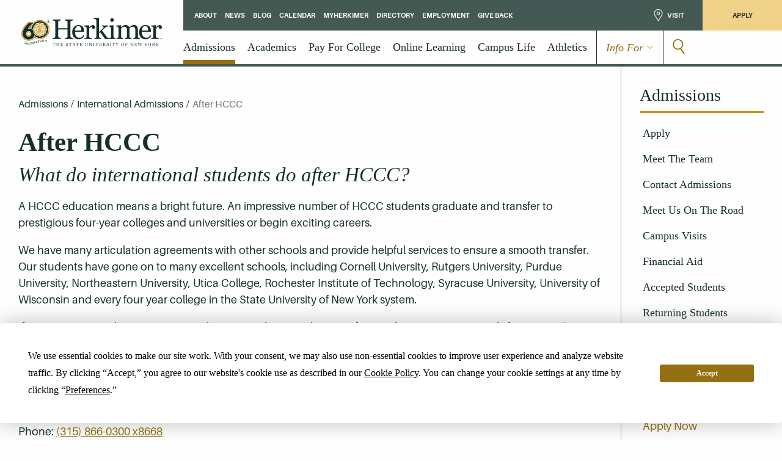

--- FILE ---
content_type: text/html; charset=utf-8
request_url: https://www.herkimer.edu/admissions/international-admissions/after-herkimer-college/
body_size: 31222
content:
<!doctype html>
<html lang="en-US">
<head>
  <base href="https://www.herkimer.edu/"><!--[if lte IE 6]></base><![endif]-->

<meta http-equiv="x-ua-compatible" content="ie=edge">
<meta name="viewport" content="width=device-width, initial-scale=1, shrink-to-fit=no">

<meta name="generator" content="Silverstripe CMS 4.13" />
<meta http-equiv="Content-Type" content="text/html; charset=utf-8" /><meta name="x-subsite-id" content="1" />

<link rel="canonical" href="https://www.herkimer.edu/admissions/international-admissions/after-herkimer-college/" />

<meta name="twitter:card" content="summary_large_image">
<meta name="twitter:site" content="@HerkimerCollege">


  <title>After HCCC | International Students | Careers &amp; Transfers | HCCC</title>
  <meta property="og:title" content="After HCCC | International Students | Careers &amp; Transfers" />
  <meta name="twitter:title" content="After HCCC | International Students | Careers &amp; Transfers">



  <meta name="description" content="International students have options after attending HCCC, including transferring, working in the US or working in their home country.">
  <meta property="og:description" content="International students have options after attending HCCC, including transferring, working in the US or working in their home country.">
  <meta name="twitter:description" content="International students have options after attending HCCC, including transferring, working in the US or working in their home country.">



  <meta property="og:image" content="https://www.herkimer.edu/assets/Uploads/site-og.png">
  <meta name="twitter:image" content="https://www.herkimer.edu/assets/Uploads/site-og.png">








<meta property="og:image:width" content="1200">
<meta property="og:image:height" content="630">

<link rel="apple-touch-icon" sizes="180x180" href="/resources/themes/herkimer/dist/favicons/apple-touch-icon.png">
<link rel="icon" type="image/png" sizes="32x32" href="/resources/themes/herkimer/dist/favicons/favicon-32x32.png">
<link rel="icon" type="image/png" sizes="194x194" href="/resources/themes/herkimer/dist/favicons/favicon-194x194.png">
<link rel="icon" type="image/png" sizes="192x192" href="/resources/themes/herkimer/dist/favicons/android-chrome-192x192.png">
<link rel="icon" type="image/png" sizes="16x16" href="/resources/themes/herkimer/dist/favicons/favicon-16x16.png">
<link rel="manifest" href="/resources/themes/herkimer/dist/favicons/site.webmanifest">
<link rel="manifest" href="/resources/themes/herkimer/dist/favicons/manifest.json">
<link rel="mask-icon" href="/resources/themes/herkimer/dist/favicons/safari-pinned-tab.svg" color="#163029">
<meta name="apple-mobile-web-app-title" content="Herkimer">
<meta name="application-name" content="Herkimer">
<meta name="msapplication-TileColor" content="#00aba9">
<meta name="theme-color" content="#ffffff">

<link rel="preconnect" href="https://fonts.googleapis.com">
<link rel="preconnect" href="https://fonts.gstatic.com" crossorigin>
<link href="https://fonts.googleapis.com/css2?family=Poppins:ital,wght@0,300;0,400;0,500;0,600;1,300;1,400&display=swap" rel="stylesheet">

<script type="application/ld+json">
{
  "@context": "https://schema.org",
  "@type": "Organization",
  "name": "HCCC",
  "url": "https://herkimer.edu",
  "sameAs": [
    "https://www.facebook.com/herkimercollege","http://instagram.com/herkimercollege","https://www.youtube.com/channel/UCaPm91GJ9QPHFZBOnOpO0AA","https://www.flickr.com/photos/109308523@N07/sets/","https://www.linkedin.com/school/36080/admin/feed/posts/"
  ]
}
</script>




  <link rel="stylesheet" href="https://use.typekit.net/zjc4sps.css">

  

  
  
    <script>
    (function (w, d, s, l, i) {
        w[l] = w[l] || [];
        w[l].push({
          'gtm.start': new Date().getTime(),
          event: 'gtm.js'
        });
        var f = d.getElementsByTagName(s)[0],
          j = d.createElement(s),
          dl = l != 'dataLayer' ? '&l=' + l : '';
        j.async = true;
        j.src =
          'https://www.googletagmanager.com/gtm.js?id=' + i + dl;
        f.parentNode.insertBefore(j, f);
      })(window, document, 'script', 'dataLayer', 'GTM-5NCZ6T');
    </script>
  



  
    <script
  type="text/javascript"
  src="https://app.termly.io/resource-blocker/a2896709-3881-48fd-a3c0-c6a7ea7358a0?autoBlock=off"
></script>

<script> (function(){ var s = document.createElement('script'); var h = document.querySelector('head') || document.body; s.src = 'https://acsbapp.com/apps/app/dist/js/app.js'; s.async = true; s.onload = function(){ acsbJS.init({ statementLink : '', footerHtml : '', hideMobile : false, hideTrigger : false, disableBgProcess : false, language : 'en', position : 'left', leadColor : '#163029', triggerColor : '#957013', triggerRadius : '50%', triggerPositionX : 'left', triggerPositionY : 'bottom', triggerIcon : 'people', triggerSize : 'small', triggerOffsetX : 20, triggerOffsetY : 20, mobile : { triggerSize : 'small', triggerPositionX : 'left', triggerPositionY : 'bottom', triggerOffsetX : 10, triggerOffsetY : 10, triggerRadius : '50%' } }); }; h.appendChild(s); })(); </script>

<style>
@media (width > 768px) {
    .president-finalists-grid.lower-content {
        gap: 0 !important;
    }
}
</style>
  

  <script defer src="https://cdn.jsdelivr.net/npm/@alpinejs/collapse@3.15.3/dist/cdn.min.js"></script>
  <script defer src="https://cdn.jsdelivr.net/npm/alpinejs@3.15.3/dist/cdn.min.js"></script>
<link rel="stylesheet" type="text/css" href="/resources/themes/herkimer/dist/app.css?m=1768589443" />
<link rel="stylesheet" type="text/css" href="/resources/themes/herkimer/dist/embedHeaderFooter.css?m=1768589443" />
<link rel="stylesheet" type="text/css" href="/resources/themes/herkimer/dist/legacy/galleria/themes/folio/galleria.folio.css?m=1768589443" />
</head>

<body class="page-after-herkimer-college pagetype-contentpage" >
  
  <noscript>
    <iframe src="https://www.googletagmanager.com/ns.html?id=GTM-5NCZ6T" height="0" width="0"
      style="display:none;visibility:hidden">
    </iframe>
  </noscript>



  
    
    

  

<div role="banner"><a href="/admissions/international-admissions/after-herkimer-college/#main-content" class="skip-link">Skip to main content</a></div>

  
    <header class="site-header">
  <div class="site-header__inner">
    <a href="https://www.herkimer.edu/" class="site-header-logo">
      <img src="https://www.herkimer.edu/resources/themes/herkimer/dist/images/site-logo-60th.svg" alt="HCCC Logo">
    </a>

    <div class="site-header-compact-controls">
      <button type="button" aria-label="Search" class="js-site-search-trigger">
                <svg data-icon="search" aria-hidden="true" viewBox="0 0 26 33">
                    <use xlink:href="https://www.herkimer.edu/resources/themes/herkimer/dist/spritemap.svg?v=1768589443#sprite-search"></use>
                </svg>
            </button>
      <button type="button" class="site-menu-btn js-site-nav-open">Menu</button>
    </div>
  </div>

  <div class="site-header-ctas">
    <a href="https://www.herkimer.edu/admissions/request-information">
        <svg data-icon='info' width="25px" height="25px" viewBox="0 0 25 25" version="1.1" xmlns="http://www.w3.org/2000/svg" xmlns:xlink="http://www.w3.org/1999/xlink" fill="transparent">
            <g id="Symbols" stroke="none" stroke-width="1" fill-rule="evenodd">
                <g id="Navigation" transform="translate(-1578.000000, -22.000000)" fill-rule="nonzero">
                    <g id="Group-30">
                        <g transform="translate(1579.000000, 22.000000)">
                            <g id="noun_Info_1580327" transform="translate(0.000000, 1.000000)">
                                <path class="header-svg-icon-inner" d="M11.2222222,5.66666667 C10.6085725,5.66666667 10.1111111,6.16412861 10.1111111,6.77777778 C10.1111111,7.39142694 10.6085725,7.88888889 11.2222222,7.88888889 C11.8358719,7.88888889 12.3333333,7.39142694 12.3333333,6.77777778 C12.3333333,6.16412861 11.8358719,5.66666667 11.2222222,5.66666667 Z M10.0243056,8.44444444 C9.72654706,8.45990084 9.45965915,8.6330532 9.32419629,8.89866351 C9.18873343,9.16427382 9.20528062,9.48197979 9.36760342,9.73208043 C9.52992623,9.98218107 9.813358,10.1266709 10.1111111,10.1111111 L10.6666667,10.1111111 L10.6666667,15.6666667 L10.1111111,15.6666667 C10.0821956,15.6651588 10.0532211,15.6651588 10.0243056,15.6666667 C9.72654706,15.6821231 9.45965915,15.8552754 9.32419629,16.1208857 C9.18873343,16.386496 9.20528062,16.704202 9.36760342,16.9543027 C9.52992623,17.2044033 9.813358,17.3488932 10.1111111,17.3333333 L12.8888889,17.3333333 C13.1894188,17.3375836 13.4689567,17.1796873 13.620462,16.920106 C13.7719673,16.6605247 13.7719673,16.3394753 13.620462,16.079894 C13.4689567,15.8203127 13.1894188,15.6624164 12.8888889,15.6666667 L12.3333333,15.6666667 L12.3333333,9.27777778 C12.3332873,8.81755955 11.9602182,8.44449046 11.5,8.44444444 L10.1111111,8.44444444 C10.0821956,8.44293653 10.0532211,8.44293653 10.0243056,8.44444444 Z" id="Shape" fill="#FFFFFF"></path>
                                <circle class="header-svg-icon-outer" id="Oval-3" stroke="#FFFFFF" stroke-width="1.5" cx="11.5" cy="11.5" r="11.5"></circle>
                            </g>
                        </g>
                    </g>
                </g>
            </g>
        </svg>
        Request Info
    </a>
    <a href="https://herkimer.edu/admissions/campus-visits/">
        <svg data-icon="map-pin" width="19px" height="27px" viewBox="0 0 19 27" version="1.1" xmlns="http://www.w3.org/2000/svg" xmlns:xlink="http://www.w3.org/1999/xlink" fill="transparent">
            <g id="Symbols" stroke="none" stroke-width="1" fill-rule="evenodd">
                <g id="Footer" class="header-svg-icon-inner" transform="translate(-401.000000, -230.000000)" fill="#FFFFFF" fill-rule="nonzero">
                    <g id="noun_Map-Marker_205235">
                        <g transform="translate(401.000000, 230.000000)">
                            <path d="M9.5,5.68421053 C11.5169231,5.68421053 13.1538462,7.27578947 13.1538462,9.23684211 C13.1538462,11.1978947 11.5169231,12.7894737 9.5,12.7894737 C7.48307692,12.7894737 5.84615385,11.1978947 5.84615385,9.23684211 C5.84615385,7.27578947 7.48307692,5.68421053 9.5,5.68421053 L9.5,5.68421053 Z M9.5,7.10526316 C8.28692308,7.10526316 7.30769231,8.05736842 7.30769231,9.23684211 C7.30769231,10.4163158 8.28692308,11.3684211 9.5,11.3684211 C10.7130769,11.3684211 11.6923077,10.4163158 11.6923077,9.23684211 C11.6923077,8.05736842 10.7130769,7.10526316 9.5,7.10526316 L9.5,7.10526316 Z M2.63076923,13.3010526 L9.5,24.2857895 L16.3692308,13.3010526 L16.3692308,13.3010526 C17.1146154,12.0789474 17.5384615,10.7289474 17.5384615,9.23684211 C17.5384615,4.91684211 13.9430769,1.42105263 9.5,1.42105263 C5.05692308,1.42105263 1.46153846,4.91684211 1.46153846,9.23684211 C1.46153846,10.7289474 1.88538462,12.0789474 2.63076923,13.3010526 L2.63076923,13.3010526 L2.63076923,13.3010526 Z M17.6115385,14.04 L9.5,27 L1.38846154,14.04 L1.38846154,14.04 C0.511538462,12.6331579 0,10.9989474 0,9.23684211 C0,4.13526316 4.25307692,0 9.5,0 C14.7469231,0 19,4.13526316 19,9.23684211 C19,10.9989474 18.4884615,12.6331579 17.6115385,14.04 L17.6115385,14.04 Z" id="Shape"></path>
                        </g>
                    </g>
                </g>
            </g>
        </svg>
        Visit
    </a>
    <a href="https://herkimer.edu/admissions/apply/" class="site-header-ctas__apply" aria-label="Apply Now">Apply</a>
  </div>

  <div class="site-search site-search--mobile">
    <form action="/search" class="site-search__form">
      <div class="site-search-input-group">
        <input type="text" name="Search" placeholder="Search Herkimer..." aria-label="Search Herkimer...">
        <button type="submit" aria-label="Search">
                <svg data-icon="search" aria-hidden="true" viewBox="0 0 26 33">
                    <use xlink:href="https://www.herkimer.edu/resources/themes/herkimer/dist/spritemap.svg?v=1768589443#sprite-search"></use>
                </svg>
            </button>
      </div>
    </form>

    <button class="site-search-close js-site-search-close" aria-label="Close Search">
      <span aria-hidden="true">&times;</span>
    </button>
  </div>

  <nav class="site-nav" aria-label="Header Navigation">
  <div class="site-nav__header">
    <button class="site-nav__prev" aria-label="Back">
    <svg data-icon="chevron" width="12px" height="21px" viewBox="0 0 12 21" version="1.1" xmlns="http://www.w3.org/2000/svg" xmlns:xlink="http://www.w3.org/1999/xlink">
        <g id="Page-1" stroke="none" stroke-width="1" fill="#163029" fill-rule="evenodd">
            <g id="chevron" transform="translate(6.000000, 10.500000) rotate(-90.000000) translate(-6.000000, -10.500000) translate(-4.000000, 5.000000)" fill="#163029">
                <path d="M19.7953645,0.212560386 C19.519711,-0.0708534622 19.0717741,-0.0708534622 18.7961207,0.212560386 L10.0096665,9.26409018 L1.20598391,0.212560386 C0.930330446,-0.0708534622 0.482393565,-0.0708534622 0.206740099,0.212560386 C-0.0689133664,0.495974235 -0.0689133664,0.956521739 0.206740099,1.23993559 L9.49281622,10.7874396 C9.63064295,10.9291465 9.80292637,11 9.99243812,11 C10.1647215,11 10.3542333,10.9291465 10.49206,10.7874396 L19.7781362,1.23993559 C20.071018,0.956521739 20.071018,0.495974235 19.7953645,0.212560386 Z" id="Shape"></path>
            </g>
        </g>
    </svg>
    Back
    </button>
    <div class="site-nav__header-title">Menu</div>
    <button class="site-menu-btn-close js-site-nav-close" aria-label="Close Menu">
      <span aria-hidden="true">&times;</span>
    </button>
  </div>

  <div class="site-nav__search">
    <form action="/search">
      <div class="site-search-input-group">
        <input type="text" name="Search" placeholder="Search Our Site..." aria-label="Search Our Site...">
        <button type="submit" aria-label="Search">
                <svg data-icon="search" aria-hidden="true" viewBox="0 0 26 33">
                    <use xlink:href="https://www.herkimer.edu/resources/themes/herkimer/dist/spritemap.svg?v=1768589443#sprite-search"></use>
                </svg>
            </button>
      </div>
    </form>
  </div>

  <div class="site-nav__menu">
    
      <div class="site-nav--primary">
        <ul class="site-nav-items" role="menu">
          
            
  
  <li class="section  has-submenu  " role="menuitem">
    <a href="https://herkimer.edu/admissions/" class="section" title="Admissions" ><span>Admissions</span></a>

    
      <div class="site-nav-items__submenu">
        <ul class="site-nav-items">
          
  
  <li class="link  has-submenu  " role="menuitem">
    <a href="https://herkimer.edu/admissions/apply/" class="link" title="Apply" ><span>Apply</span></a>

    
      <div class="site-nav-items__submenu">
        <ul class="site-nav-items">
          
  
  <li class="link    " role="menuitem">
    <a href="https://herkimer.edu/admissions/apply/application-checklist/" class="link" title="Application Checklist" ><span>Application Checklist</span></a>

    
  </li>
  

  


  
  <li class="link    " role="menuitem">
    <a href="https://herkimer.edu/admissions/apply/request-to-return/" class="link" title="Request to Return" ><span>Request to Return</span></a>

    
  </li>
  

  



        </ul>
      </div>

      <button class="site-nav__next">
      <svg data-icon="more-dots" width="23px" height="7px" viewBox="0 0 23 7" version="1.1" xmlns="http://www.w3.org/2000/svg" xmlns:xlink="http://www.w3.org/1999/xlink">
        <g id="Home" stroke="none" stroke-width="1" fill="#1630294d" fill-rule="evenodd">
            <g id="Mobile-2-Copy-3" transform="translate(-282.000000, -85.000000)" fill="#1630294d" stroke="#1630294d">
                <g id="dot-nav" transform="translate(283.000000, 86.000000)">
                    <g id="Group-14">
                        <ellipse id="Oval-5" stroke-width="0.8" fill-rule="nonzero" cx="2.42307692" cy="2.5" rx="2.42307692" ry="2.5"></ellipse>
                        <ellipse id="Oval-5-Copy" stroke-width="0.8" fill-rule="nonzero" cx="10.5" cy="2.5" rx="2.42307692" ry="2.5"></ellipse>
                        <ellipse id="Oval-5-Copy-2" stroke-width="0.8" fill-rule="nonzero" cx="18.5769231" cy="2.5" rx="2.42307692" ry="2.5"></ellipse>
                    </g>
                </g>
            </g>
        </g>
      </svg>
      More Test
      </button>
    
  </li>
  

  


  
  <li class="link   hide-for-nav " role="menuitem">
    <a href="https://herkimer.edu/admissions/meet-the-team/" class="link" title="Meet The Team" ><span>Meet The Team</span></a>

    
  </li>
  

  


  
  <li class="link    " role="menuitem">
    <a href="https://herkimer.edu/admissions/contact-admissions/" class="link" title="Contact Admissions" ><span>Contact Admissions</span></a>

    
  </li>
  

  


  
  <li class="link    " role="menuitem">
    <a href="https://admissions.herkimer.edu/portal/road_all_regions" class="link" title="Meet Us On The Road" target="_blank"><span>Meet Us On The Road</span></a>

    
  </li>
  

  


  
  <li class="link  has-submenu  " role="menuitem">
    <a href="https://herkimer.edu/admissions/campus-visits/" class="link" title="Campus Visits" ><span>Campus Visits</span></a>

    
      <div class="site-nav-items__submenu">
        <ul class="site-nav-items">
          
  
  <li class="link    " role="menuitem">
    <a href="https://herkimer.edu/admissions/campus-visits/our-campus-and-location/" class="link" title="Our Campus &amp; Location" ><span>Our Campus &amp; Location</span></a>

    
  </li>
  

  


  
  <li class="link    " role="menuitem">
    <a href="https://herkimer.edu/admissions/campus-visits/campus-map/" class="link" title="Campus Map" ><span>Campus Map</span></a>

    
  </li>
  

  


  
  <li class="link    " role="menuitem">
    <a href="https://herkimer.edu/about/our-campus/directions/" class="link" title="Directions" ><span>Directions</span></a>

    
  </li>
  

  


  
  <li class="link    " role="menuitem">
    <a href="https://herkimer.edu/admissions/campus-visits/campus-tour/" class="link" title="Campus Tour" ><span>Campus Tour</span></a>

    
  </li>
  

  


  
  <li class="link    " role="menuitem">
    <a href="https://herkimer.edu/admissions/campus-visits/drop-in-live-virtual-admissions-sessions/" class="link" title="Drop-in Live Virtual Admissions Sessions" ><span>Drop-in Live Virtual Admissions Sessions</span></a>

    
  </li>
  

  



        </ul>
      </div>

      <button class="site-nav__next">
      <svg data-icon="more-dots" width="23px" height="7px" viewBox="0 0 23 7" version="1.1" xmlns="http://www.w3.org/2000/svg" xmlns:xlink="http://www.w3.org/1999/xlink">
        <g id="Home" stroke="none" stroke-width="1" fill="#1630294d" fill-rule="evenodd">
            <g id="Mobile-2-Copy-3" transform="translate(-282.000000, -85.000000)" fill="#1630294d" stroke="#1630294d">
                <g id="dot-nav" transform="translate(283.000000, 86.000000)">
                    <g id="Group-14">
                        <ellipse id="Oval-5" stroke-width="0.8" fill-rule="nonzero" cx="2.42307692" cy="2.5" rx="2.42307692" ry="2.5"></ellipse>
                        <ellipse id="Oval-5-Copy" stroke-width="0.8" fill-rule="nonzero" cx="10.5" cy="2.5" rx="2.42307692" ry="2.5"></ellipse>
                        <ellipse id="Oval-5-Copy-2" stroke-width="0.8" fill-rule="nonzero" cx="18.5769231" cy="2.5" rx="2.42307692" ry="2.5"></ellipse>
                    </g>
                </g>
            </g>
        </g>
      </svg>
      More Test
      </button>
    
  </li>
  

  


  
  <li class="link  has-submenu  " role="menuitem">
    <a href="https://herkimer.edu/admissions/financial-aid/" class="link" title="Financial Aid" ><span>Financial Aid</span></a>

    
      <div class="site-nav-items__submenu">
        <ul class="site-nav-items">
          
  
  <li class="link    " role="menuitem">
    <a href="https://herkimer.edu/admissions/financial-aid/how-to-apply/" class="link" title="Apply for Financial Aid" ><span>Apply for Financial Aid</span></a>

    
  </li>
  

  


  
  <li class="link  has-submenu  " role="menuitem">
    <a href="https://herkimer.edu/admissions/financial-aid/scholarships/" class="link" title="Scholarships" ><span>Scholarships</span></a>

    
      <div class="site-nav-items__submenu">
        <ul class="site-nav-items">
          
  
  <li class="link    " role="menuitem">
    <a href="https://herkimer.edu/admissions/financial-aid/scholarships/alternative-financing-options/" class="link" title="Alternative Financing Options" ><span>Alternative Financing Options</span></a>

    
  </li>
  

  



        </ul>
      </div>

      <button class="site-nav__next">
      <svg data-icon="more-dots" width="23px" height="7px" viewBox="0 0 23 7" version="1.1" xmlns="http://www.w3.org/2000/svg" xmlns:xlink="http://www.w3.org/1999/xlink">
        <g id="Home" stroke="none" stroke-width="1" fill="#1630294d" fill-rule="evenodd">
            <g id="Mobile-2-Copy-3" transform="translate(-282.000000, -85.000000)" fill="#1630294d" stroke="#1630294d">
                <g id="dot-nav" transform="translate(283.000000, 86.000000)">
                    <g id="Group-14">
                        <ellipse id="Oval-5" stroke-width="0.8" fill-rule="nonzero" cx="2.42307692" cy="2.5" rx="2.42307692" ry="2.5"></ellipse>
                        <ellipse id="Oval-5-Copy" stroke-width="0.8" fill-rule="nonzero" cx="10.5" cy="2.5" rx="2.42307692" ry="2.5"></ellipse>
                        <ellipse id="Oval-5-Copy-2" stroke-width="0.8" fill-rule="nonzero" cx="18.5769231" cy="2.5" rx="2.42307692" ry="2.5"></ellipse>
                    </g>
                </g>
            </g>
        </g>
      </svg>
      More Test
      </button>
    
  </li>
  

  


  
  <li class="link    " role="menuitem">
    <a href="https://herkimer.edu/admissions/financial-aid/summer-winter-financial-aid/" class="link" title="Summer/Winter Financial Aid" ><span>Summer/Winter Financial Aid</span></a>

    
  </li>
  

  


  
  <li class="link  has-submenu  " role="menuitem">
    <a href="https://herkimer.edu/admissions/financial-aid/standards-of-academic-progress/" class="link" title="Standards of Academic Progress" ><span>Standards of Academic Progress</span></a>

    
      <div class="site-nav-items__submenu">
        <ul class="site-nav-items">
          
  
  <li class="link  has-submenu  " role="menuitem">
    <a href="https://herkimer.edu/admissions/financial-aid/standards-of-academic-progress/academic-requirements/" class="link" title="Academic Requirements" ><span>Academic Requirements</span></a>

    
      <div class="site-nav-items__submenu">
        <ul class="site-nav-items">
          
  
  <li class="link    " role="menuitem">
    <a href="https://herkimer.edu/admissions/financial-aid/standards-of-academic-progress/academic-requirements/federal-financial-aid-eligibility-requirements/" class="link" title="Federal Financial Aid Eligibility Requirements" ><span>Federal Financial Aid Eligibility Requirements</span></a>

    
  </li>
  

  


  
  <li class="link    " role="menuitem">
    <a href="https://herkimer.edu/admissions/financial-aid/standards-of-academic-progress/academic-requirements/state-financial-aid-requirements/" class="link" title="State Financial Aid Requirements" ><span>State Financial Aid Requirements</span></a>

    
  </li>
  

  



        </ul>
      </div>

      <button class="site-nav__next">
      <svg data-icon="more-dots" width="23px" height="7px" viewBox="0 0 23 7" version="1.1" xmlns="http://www.w3.org/2000/svg" xmlns:xlink="http://www.w3.org/1999/xlink">
        <g id="Home" stroke="none" stroke-width="1" fill="#1630294d" fill-rule="evenodd">
            <g id="Mobile-2-Copy-3" transform="translate(-282.000000, -85.000000)" fill="#1630294d" stroke="#1630294d">
                <g id="dot-nav" transform="translate(283.000000, 86.000000)">
                    <g id="Group-14">
                        <ellipse id="Oval-5" stroke-width="0.8" fill-rule="nonzero" cx="2.42307692" cy="2.5" rx="2.42307692" ry="2.5"></ellipse>
                        <ellipse id="Oval-5-Copy" stroke-width="0.8" fill-rule="nonzero" cx="10.5" cy="2.5" rx="2.42307692" ry="2.5"></ellipse>
                        <ellipse id="Oval-5-Copy-2" stroke-width="0.8" fill-rule="nonzero" cx="18.5769231" cy="2.5" rx="2.42307692" ry="2.5"></ellipse>
                    </g>
                </g>
            </g>
        </g>
      </svg>
      More Test
      </button>
    
  </li>
  

  


  
  <li class="link    " role="menuitem">
    <a href="https://herkimer.edu/admissions/financial-aid/standards-of-academic-progress/general-requirements/" class="link" title="General Requirements" ><span>General Requirements</span></a>

    
  </li>
  

  



        </ul>
      </div>

      <button class="site-nav__next">
      <svg data-icon="more-dots" width="23px" height="7px" viewBox="0 0 23 7" version="1.1" xmlns="http://www.w3.org/2000/svg" xmlns:xlink="http://www.w3.org/1999/xlink">
        <g id="Home" stroke="none" stroke-width="1" fill="#1630294d" fill-rule="evenodd">
            <g id="Mobile-2-Copy-3" transform="translate(-282.000000, -85.000000)" fill="#1630294d" stroke="#1630294d">
                <g id="dot-nav" transform="translate(283.000000, 86.000000)">
                    <g id="Group-14">
                        <ellipse id="Oval-5" stroke-width="0.8" fill-rule="nonzero" cx="2.42307692" cy="2.5" rx="2.42307692" ry="2.5"></ellipse>
                        <ellipse id="Oval-5-Copy" stroke-width="0.8" fill-rule="nonzero" cx="10.5" cy="2.5" rx="2.42307692" ry="2.5"></ellipse>
                        <ellipse id="Oval-5-Copy-2" stroke-width="0.8" fill-rule="nonzero" cx="18.5769231" cy="2.5" rx="2.42307692" ry="2.5"></ellipse>
                    </g>
                </g>
            </g>
        </g>
      </svg>
      More Test
      </button>
    
  </li>
  

  


  
  <li class="link    " role="menuitem">
    <a href="https://herkimer.edu/admissions/financial-aid/effects-of-withdrawal/" class="link" title="Effects of Withdrawal" ><span>Effects of Withdrawal</span></a>

    
  </li>
  

  


  
  <li class="link  has-submenu  " role="menuitem">
    <a href="https://herkimer.edu/admissions/financial-aid/student-consumer-information/" class="link" title="Student Consumer Information" ><span>Student Consumer Information</span></a>

    
      <div class="site-nav-items__submenu">
        <ul class="site-nav-items">
          
  
  <li class="link    " role="menuitem">
    <a href="https://herkimer.edu/admissions/financial-aid/student-consumer-information/voter-education/" class="link" title="Voter Education" ><span>Voter Education</span></a>

    
  </li>
  

  


  
  <li class="link    " role="menuitem">
    <a href="https://herkimer.edu/admissions/financial-aid/student-consumer-information/snap/" class="link" title="SNAP" ><span>SNAP</span></a>

    
  </li>
  

  



        </ul>
      </div>

      <button class="site-nav__next">
      <svg data-icon="more-dots" width="23px" height="7px" viewBox="0 0 23 7" version="1.1" xmlns="http://www.w3.org/2000/svg" xmlns:xlink="http://www.w3.org/1999/xlink">
        <g id="Home" stroke="none" stroke-width="1" fill="#1630294d" fill-rule="evenodd">
            <g id="Mobile-2-Copy-3" transform="translate(-282.000000, -85.000000)" fill="#1630294d" stroke="#1630294d">
                <g id="dot-nav" transform="translate(283.000000, 86.000000)">
                    <g id="Group-14">
                        <ellipse id="Oval-5" stroke-width="0.8" fill-rule="nonzero" cx="2.42307692" cy="2.5" rx="2.42307692" ry="2.5"></ellipse>
                        <ellipse id="Oval-5-Copy" stroke-width="0.8" fill-rule="nonzero" cx="10.5" cy="2.5" rx="2.42307692" ry="2.5"></ellipse>
                        <ellipse id="Oval-5-Copy-2" stroke-width="0.8" fill-rule="nonzero" cx="18.5769231" cy="2.5" rx="2.42307692" ry="2.5"></ellipse>
                    </g>
                </g>
            </g>
        </g>
      </svg>
      More Test
      </button>
    
  </li>
  

  


  
  <li class="link    " role="menuitem">
    <a href="https://herkimer.edu/admissions/financial-aid/forms/" class="link" title="Forms" ><span>Forms</span></a>

    
  </li>
  

  


  
  <li class="link    " role="menuitem">
    <a href="https://herkimer.edu/admissions/financial-aid/financial-aid-inquiries/" class="link" title="Contact Financial Aid" ><span>Contact Financial Aid</span></a>

    
  </li>
  

  


  
  <li class="link    " role="menuitem">
    <a href="https://herkimer.edu/admissions/student-accounts/cost-of-attendance/" class="link" title="Cost of Attendance" ><span>Cost of Attendance</span></a>

    
  </li>
  

  



        </ul>
      </div>

      <button class="site-nav__next">
      <svg data-icon="more-dots" width="23px" height="7px" viewBox="0 0 23 7" version="1.1" xmlns="http://www.w3.org/2000/svg" xmlns:xlink="http://www.w3.org/1999/xlink">
        <g id="Home" stroke="none" stroke-width="1" fill="#1630294d" fill-rule="evenodd">
            <g id="Mobile-2-Copy-3" transform="translate(-282.000000, -85.000000)" fill="#1630294d" stroke="#1630294d">
                <g id="dot-nav" transform="translate(283.000000, 86.000000)">
                    <g id="Group-14">
                        <ellipse id="Oval-5" stroke-width="0.8" fill-rule="nonzero" cx="2.42307692" cy="2.5" rx="2.42307692" ry="2.5"></ellipse>
                        <ellipse id="Oval-5-Copy" stroke-width="0.8" fill-rule="nonzero" cx="10.5" cy="2.5" rx="2.42307692" ry="2.5"></ellipse>
                        <ellipse id="Oval-5-Copy-2" stroke-width="0.8" fill-rule="nonzero" cx="18.5769231" cy="2.5" rx="2.42307692" ry="2.5"></ellipse>
                    </g>
                </g>
            </g>
        </g>
      </svg>
      More Test
      </button>
    
  </li>
  

  


  
  <li class="link  has-submenu  " role="menuitem">
    <a href="https://herkimer.edu/admissions/accepted-students/" class="link" title="Accepted Students" ><span>Accepted Students</span></a>

    
      <div class="site-nav-items__submenu">
        <ul class="site-nav-items">
          
  
  <li class="link    " role="menuitem">
    <a href="https://herkimer.edu/admissions/accepted-students/new-student-registration/" class="link" title="New Student Registration" ><span>New Student Registration</span></a>

    
  </li>
  

  


  
  <li class="link    " role="menuitem">
    <a href="https://herkimer.edu/admissions/accepted-students/residence-life-and-housing/" class="link" title="Residence Life &amp; Housing" ><span>Residence Life &amp; Housing</span></a>

    
  </li>
  

  


  
  <li class="link  has-submenu  " role="menuitem">
    <a href="https://herkimer.edu/admissions/accepted-students/new-student-orientation/" class="link" title="New Student Orientation" ><span>New Student Orientation</span></a>

    
      <div class="site-nav-items__submenu">
        <ul class="site-nav-items">
          
  
  <li class="link    " role="menuitem">
    <a href="https://herkimer.edu/admissions/accepted-students/new-student-orientation/orientation-registration/" class="link" title="Orientation Registration" ><span>Orientation Registration</span></a>

    
  </li>
  

  



        </ul>
      </div>

      <button class="site-nav__next">
      <svg data-icon="more-dots" width="23px" height="7px" viewBox="0 0 23 7" version="1.1" xmlns="http://www.w3.org/2000/svg" xmlns:xlink="http://www.w3.org/1999/xlink">
        <g id="Home" stroke="none" stroke-width="1" fill="#1630294d" fill-rule="evenodd">
            <g id="Mobile-2-Copy-3" transform="translate(-282.000000, -85.000000)" fill="#1630294d" stroke="#1630294d">
                <g id="dot-nav" transform="translate(283.000000, 86.000000)">
                    <g id="Group-14">
                        <ellipse id="Oval-5" stroke-width="0.8" fill-rule="nonzero" cx="2.42307692" cy="2.5" rx="2.42307692" ry="2.5"></ellipse>
                        <ellipse id="Oval-5-Copy" stroke-width="0.8" fill-rule="nonzero" cx="10.5" cy="2.5" rx="2.42307692" ry="2.5"></ellipse>
                        <ellipse id="Oval-5-Copy-2" stroke-width="0.8" fill-rule="nonzero" cx="18.5769231" cy="2.5" rx="2.42307692" ry="2.5"></ellipse>
                    </g>
                </g>
            </g>
        </g>
      </svg>
      More Test
      </button>
    
  </li>
  

  


  
  <li class="link    " role="menuitem">
    <a href="https://herkimer.edu/admissions/accepted-students/accepted-student-checklist/" class="link" title="Accepted Student Checklist" ><span>Accepted Student Checklist</span></a>

    
  </li>
  

  



        </ul>
      </div>

      <button class="site-nav__next">
      <svg data-icon="more-dots" width="23px" height="7px" viewBox="0 0 23 7" version="1.1" xmlns="http://www.w3.org/2000/svg" xmlns:xlink="http://www.w3.org/1999/xlink">
        <g id="Home" stroke="none" stroke-width="1" fill="#1630294d" fill-rule="evenodd">
            <g id="Mobile-2-Copy-3" transform="translate(-282.000000, -85.000000)" fill="#1630294d" stroke="#1630294d">
                <g id="dot-nav" transform="translate(283.000000, 86.000000)">
                    <g id="Group-14">
                        <ellipse id="Oval-5" stroke-width="0.8" fill-rule="nonzero" cx="2.42307692" cy="2.5" rx="2.42307692" ry="2.5"></ellipse>
                        <ellipse id="Oval-5-Copy" stroke-width="0.8" fill-rule="nonzero" cx="10.5" cy="2.5" rx="2.42307692" ry="2.5"></ellipse>
                        <ellipse id="Oval-5-Copy-2" stroke-width="0.8" fill-rule="nonzero" cx="18.5769231" cy="2.5" rx="2.42307692" ry="2.5"></ellipse>
                    </g>
                </g>
            </g>
        </g>
      </svg>
      More Test
      </button>
    
  </li>
  

  


  
  <li class="link  has-submenu  " role="menuitem">
    <a href="https://herkimer.edu/admissions/returning-students/" class="link" title="Returning Students" ><span>Returning Students</span></a>

    
      <div class="site-nav-items__submenu">
        <ul class="site-nav-items">
          
  
  <li class="link    " role="menuitem">
    <a href="https://herkimer.edu/admissions/returning-students/refresh-and-restart-program/" class="link" title="Refresh and Restart Program" ><span>Refresh and Restart Program</span></a>

    
  </li>
  

  


  
  <li class="link    " role="menuitem">
    <a href="https://herkimer.edu/admissions/returning-students/readmitted-student-checklist/" class="link" title="Readmitted Student Checklist" ><span>Readmitted Student Checklist</span></a>

    
  </li>
  

  


  
  <li class="link    " role="menuitem">
    <a href="https://herkimer.edu/admissions/apply/request-to-return/" class="link" title="Request to Return" ><span>Request to Return</span></a>

    
  </li>
  

  


  
  <li class="link    " role="menuitem">
    <a href="https://herkimer.edu/admissions/returning-students/free-community-college-for-adult-learners/" class="link" title="Free Community College for Adult Learners" ><span>Free Community College for Adult Learners</span></a>

    
  </li>
  

  



        </ul>
      </div>

      <button class="site-nav__next">
      <svg data-icon="more-dots" width="23px" height="7px" viewBox="0 0 23 7" version="1.1" xmlns="http://www.w3.org/2000/svg" xmlns:xlink="http://www.w3.org/1999/xlink">
        <g id="Home" stroke="none" stroke-width="1" fill="#1630294d" fill-rule="evenodd">
            <g id="Mobile-2-Copy-3" transform="translate(-282.000000, -85.000000)" fill="#1630294d" stroke="#1630294d">
                <g id="dot-nav" transform="translate(283.000000, 86.000000)">
                    <g id="Group-14">
                        <ellipse id="Oval-5" stroke-width="0.8" fill-rule="nonzero" cx="2.42307692" cy="2.5" rx="2.42307692" ry="2.5"></ellipse>
                        <ellipse id="Oval-5-Copy" stroke-width="0.8" fill-rule="nonzero" cx="10.5" cy="2.5" rx="2.42307692" ry="2.5"></ellipse>
                        <ellipse id="Oval-5-Copy-2" stroke-width="0.8" fill-rule="nonzero" cx="18.5769231" cy="2.5" rx="2.42307692" ry="2.5"></ellipse>
                    </g>
                </g>
            </g>
        </g>
      </svg>
      More Test
      </button>
    
  </li>
  

  


  
  <li class="link  has-submenu hide-for-nav " role="menuitem">
    <a href="https://herkimer.edu/admissions/student-accounts/" class="link" title="Student Accounts/Billing" ><span>Student Accounts/Billing</span></a>

    
      <div class="site-nav-items__submenu">
        <ul class="site-nav-items">
          
  
  <li class="link  has-submenu  " role="menuitem">
    <a href="https://herkimer.edu/admissions/student-accounts/certificate-of-residence/" class="link" title="Certificate of Residence" ><span>Certificate of Residence</span></a>

    
      <div class="site-nav-items__submenu">
        <ul class="site-nav-items">
          
  
  <li class="link    " role="menuitem">
    <a href="https://herkimer.edu/admissions/student-accounts/certificate-of-residence/new-york-state-county-online-resources-for-certificate-of-residence/" class="link" title="New York State County Online Resources For Certificate of Residence" ><span>New York State County Online Resources For Certificate of Residence</span></a>

    
  </li>
  

  



        </ul>
      </div>

      <button class="site-nav__next">
      <svg data-icon="more-dots" width="23px" height="7px" viewBox="0 0 23 7" version="1.1" xmlns="http://www.w3.org/2000/svg" xmlns:xlink="http://www.w3.org/1999/xlink">
        <g id="Home" stroke="none" stroke-width="1" fill="#1630294d" fill-rule="evenodd">
            <g id="Mobile-2-Copy-3" transform="translate(-282.000000, -85.000000)" fill="#1630294d" stroke="#1630294d">
                <g id="dot-nav" transform="translate(283.000000, 86.000000)">
                    <g id="Group-14">
                        <ellipse id="Oval-5" stroke-width="0.8" fill-rule="nonzero" cx="2.42307692" cy="2.5" rx="2.42307692" ry="2.5"></ellipse>
                        <ellipse id="Oval-5-Copy" stroke-width="0.8" fill-rule="nonzero" cx="10.5" cy="2.5" rx="2.42307692" ry="2.5"></ellipse>
                        <ellipse id="Oval-5-Copy-2" stroke-width="0.8" fill-rule="nonzero" cx="18.5769231" cy="2.5" rx="2.42307692" ry="2.5"></ellipse>
                    </g>
                </g>
            </g>
        </g>
      </svg>
      More Test
      </button>
    
  </li>
  

  


  
  <li class="link    " role="menuitem">
    <a href="https://herkimer.edu/admissions/student-accounts/refunds-of-tuition/" class="link" title="Refunds of Tuition" ><span>Refunds of Tuition</span></a>

    
  </li>
  

  


  
  <li class="link    " role="menuitem">
    <a href="https://herkimer.edu/admissions/student-accounts/faqs/" class="link" title="FAQs" ><span>FAQs</span></a>

    
  </li>
  

  


  
  <li class="link    " role="menuitem">
    <a href="https://herkimer.edu/admissions/student-accounts/forms/" class="link" title="Forms" ><span>Forms</span></a>

    
  </li>
  

  


  
  <li class="link    " role="menuitem">
    <a href="https://herkimer.edu/admissions/student-accounts/meal-plans/" class="link" title="Meal Plans" ><span>Meal Plans</span></a>

    
  </li>
  

  


  
  <li class="link    " role="menuitem">
    <a href="https://herkimer.edu/admissions/student-accounts/net-price-calculator/" class="link" title="SUNY Net Price Calculator" ><span>SUNY Net Price Calculator</span></a>

    
  </li>
  

  


  
  <li class="link    " role="menuitem">
    <a href="https://herkimer.edu/admissions/student-accounts/pay-your-tuition/" class="link" title="Pay Your Tuition" ><span>Pay Your Tuition</span></a>

    
  </li>
  

  


  
  <li class="link    " role="menuitem">
    <a href="https://herkimer.edu/admissions/student-accounts/student-account/" class="link" title="Student Account" ><span>Student Account</span></a>

    
  </li>
  

  


  
  <li class="link  has-submenu  " role="menuitem">
    <a href="https://herkimer.edu/admissions/student-accounts/college-costs/" class="link" title="College Costs" ><span>College Costs</span></a>

    
      <div class="site-nav-items__submenu">
        <ul class="site-nav-items">
          
  
  <li class="link    " role="menuitem">
    <a href="https://herkimer.edu/admissions/student-accounts/college-costs/full-time-tuition-and-fees/" class="link" title="2025-2026 Full Time Tuition &amp; Fees" ><span>2025-2026 Full Time Tuition &amp; Fees</span></a>

    
  </li>
  

  


  
  <li class="link    " role="menuitem">
    <a href="https://herkimer.edu/admissions/student-accounts/college-costs/part-time-tuition-and-fees/" class="link" title="2025-2026 Part Time Tuition &amp; Fees" ><span>2025-2026 Part Time Tuition &amp; Fees</span></a>

    
  </li>
  

  


  
  <li class="link    " role="menuitem">
    <a href="https://herkimer.edu/admissions/student-accounts/college-costs/explanation-of-fees/" class="link" title="Explanation of Fees" ><span>Explanation of Fees</span></a>

    
  </li>
  

  



        </ul>
      </div>

      <button class="site-nav__next">
      <svg data-icon="more-dots" width="23px" height="7px" viewBox="0 0 23 7" version="1.1" xmlns="http://www.w3.org/2000/svg" xmlns:xlink="http://www.w3.org/1999/xlink">
        <g id="Home" stroke="none" stroke-width="1" fill="#1630294d" fill-rule="evenodd">
            <g id="Mobile-2-Copy-3" transform="translate(-282.000000, -85.000000)" fill="#1630294d" stroke="#1630294d">
                <g id="dot-nav" transform="translate(283.000000, 86.000000)">
                    <g id="Group-14">
                        <ellipse id="Oval-5" stroke-width="0.8" fill-rule="nonzero" cx="2.42307692" cy="2.5" rx="2.42307692" ry="2.5"></ellipse>
                        <ellipse id="Oval-5-Copy" stroke-width="0.8" fill-rule="nonzero" cx="10.5" cy="2.5" rx="2.42307692" ry="2.5"></ellipse>
                        <ellipse id="Oval-5-Copy-2" stroke-width="0.8" fill-rule="nonzero" cx="18.5769231" cy="2.5" rx="2.42307692" ry="2.5"></ellipse>
                    </g>
                </g>
            </g>
        </g>
      </svg>
      More Test
      </button>
    
  </li>
  

  


  
  <li class="link    " role="menuitem">
    <a href="https://herkimer.edu/admissions/student-accounts/installment-payment-plan/" class="link" title="Installment Payment Plan" ><span>Installment Payment Plan</span></a>

    
  </li>
  

  


  
  <li class="link    " role="menuitem">
    <a href="https://herkimer.edu/admissions/student-accounts/overage-checks/" class="link" title="Financial Aid Overage Checks" ><span>Financial Aid Overage Checks</span></a>

    
  </li>
  

  


  
  <li class="link    " role="menuitem">
    <a href="https://herkimer.edu/admissions/student-accounts/billing-inquiry/" class="link" title="Billing Inquiry" ><span>Billing Inquiry</span></a>

    
  </li>
  

  


  
  <li class="link    " role="menuitem">
    <a href="https://herkimer.edu/admissions/student-accounts/veterans-and-military-members/" class="link" title="Veterans and Military Members" ><span>Veterans and Military Members</span></a>

    
  </li>
  

  


  
  <li class="link    " role="menuitem">
    <a href="https://herkimer.edu/admissions/student-accounts/tax-information/" class="link" title="Tax Information" ><span>Tax Information</span></a>

    
  </li>
  

  


  
  <li class="link    " role="menuitem">
    <a href="https://herkimer.edu/admissions/student-accounts/disbursements/" class="link" title="Disbursements" ><span>Disbursements</span></a>

    
  </li>
  

  


  
  <li class="link    " role="menuitem">
    <a href="https://herkimer.edu/admissions/student-accounts/herkcares-emergency-grant-program/" class="link" title="HEERF Student Emergency Grants &amp; Institutional Reporting" ><span>HEERF Student Emergency Grants &amp; Institutional Reporting</span></a>

    
  </li>
  

  



        </ul>
      </div>

      <button class="site-nav__next">
      <svg data-icon="more-dots" width="23px" height="7px" viewBox="0 0 23 7" version="1.1" xmlns="http://www.w3.org/2000/svg" xmlns:xlink="http://www.w3.org/1999/xlink">
        <g id="Home" stroke="none" stroke-width="1" fill="#1630294d" fill-rule="evenodd">
            <g id="Mobile-2-Copy-3" transform="translate(-282.000000, -85.000000)" fill="#1630294d" stroke="#1630294d">
                <g id="dot-nav" transform="translate(283.000000, 86.000000)">
                    <g id="Group-14">
                        <ellipse id="Oval-5" stroke-width="0.8" fill-rule="nonzero" cx="2.42307692" cy="2.5" rx="2.42307692" ry="2.5"></ellipse>
                        <ellipse id="Oval-5-Copy" stroke-width="0.8" fill-rule="nonzero" cx="10.5" cy="2.5" rx="2.42307692" ry="2.5"></ellipse>
                        <ellipse id="Oval-5-Copy-2" stroke-width="0.8" fill-rule="nonzero" cx="18.5769231" cy="2.5" rx="2.42307692" ry="2.5"></ellipse>
                    </g>
                </g>
            </g>
        </g>
      </svg>
      More Test
      </button>
    
  </li>
  

  


  
  <li class="section  has-submenu  " role="menuitem">
    <a href="https://herkimer.edu/admissions/international-admissions/" class="section" title="International Admissions" ><span>International Admissions</span></a>

    
      <div class="site-nav-items__submenu">
        <ul class="site-nav-items">
          
  
  <li class="link  has-submenu  " role="menuitem">
    <a href="https://herkimer.edu/admissions/international-admissions/academics/" class="link" title="Academics" ><span>Academics</span></a>

    
      <div class="site-nav-items__submenu">
        <ul class="site-nav-items">
          
  
  <li class="link    " role="menuitem">
    <a href="https://herkimer.edu/admissions/international-admissions/academics/programs-and-majors/" class="link" title="Programs &amp; Majors " ><span>Programs &amp; Majors </span></a>

    
  </li>
  

  


  
  <li class="link  has-submenu  " role="menuitem">
    <a href="https://herkimer.edu/admissions/international-admissions/academics/esl-program/" class="link" title="ESL Classes" ><span>ESL Classes</span></a>

    
      <div class="site-nav-items__submenu">
        <ul class="site-nav-items">
          
  
  <li class="link    " role="menuitem">
    <a href="https://herkimer.edu/admissions/international-admissions/academics/esl-program/writing/" class="link" title="ESL Writing Courses" ><span>ESL Writing Courses</span></a>

    
  </li>
  

  


  
  <li class="link    " role="menuitem">
    <a href="https://herkimer.edu/admissions/international-admissions/academics/esl-program/grammer/" class="link" title="ESL Grammar Courses" ><span>ESL Grammar Courses</span></a>

    
  </li>
  

  


  
  <li class="link    " role="menuitem">
    <a href="https://herkimer.edu/admissions/international-admissions/academics/esl-program/reading/" class="link" title="ESL Reading Courses" ><span>ESL Reading Courses</span></a>

    
  </li>
  

  


  
  <li class="link    " role="menuitem">
    <a href="https://herkimer.edu/admissions/international-admissions/academics/esl-program/speaking-and-listening/" class="link" title="ESL Speaking &amp; Listening Courses" ><span>ESL Speaking &amp; Listening Courses</span></a>

    
  </li>
  

  



        </ul>
      </div>

      <button class="site-nav__next">
      <svg data-icon="more-dots" width="23px" height="7px" viewBox="0 0 23 7" version="1.1" xmlns="http://www.w3.org/2000/svg" xmlns:xlink="http://www.w3.org/1999/xlink">
        <g id="Home" stroke="none" stroke-width="1" fill="#1630294d" fill-rule="evenodd">
            <g id="Mobile-2-Copy-3" transform="translate(-282.000000, -85.000000)" fill="#1630294d" stroke="#1630294d">
                <g id="dot-nav" transform="translate(283.000000, 86.000000)">
                    <g id="Group-14">
                        <ellipse id="Oval-5" stroke-width="0.8" fill-rule="nonzero" cx="2.42307692" cy="2.5" rx="2.42307692" ry="2.5"></ellipse>
                        <ellipse id="Oval-5-Copy" stroke-width="0.8" fill-rule="nonzero" cx="10.5" cy="2.5" rx="2.42307692" ry="2.5"></ellipse>
                        <ellipse id="Oval-5-Copy-2" stroke-width="0.8" fill-rule="nonzero" cx="18.5769231" cy="2.5" rx="2.42307692" ry="2.5"></ellipse>
                    </g>
                </g>
            </g>
        </g>
      </svg>
      More Test
      </button>
    
  </li>
  

  


  
  <li class="link    " role="menuitem">
    <a href="https://herkimer.edu/admissions/international-admissions/academics/24-credit-hour-program/" class="link" title="24 Credit Hour Option for International Students" ><span>24 Credit Hour Option for International Students</span></a>

    
  </li>
  

  



        </ul>
      </div>

      <button class="site-nav__next">
      <svg data-icon="more-dots" width="23px" height="7px" viewBox="0 0 23 7" version="1.1" xmlns="http://www.w3.org/2000/svg" xmlns:xlink="http://www.w3.org/1999/xlink">
        <g id="Home" stroke="none" stroke-width="1" fill="#1630294d" fill-rule="evenodd">
            <g id="Mobile-2-Copy-3" transform="translate(-282.000000, -85.000000)" fill="#1630294d" stroke="#1630294d">
                <g id="dot-nav" transform="translate(283.000000, 86.000000)">
                    <g id="Group-14">
                        <ellipse id="Oval-5" stroke-width="0.8" fill-rule="nonzero" cx="2.42307692" cy="2.5" rx="2.42307692" ry="2.5"></ellipse>
                        <ellipse id="Oval-5-Copy" stroke-width="0.8" fill-rule="nonzero" cx="10.5" cy="2.5" rx="2.42307692" ry="2.5"></ellipse>
                        <ellipse id="Oval-5-Copy-2" stroke-width="0.8" fill-rule="nonzero" cx="18.5769231" cy="2.5" rx="2.42307692" ry="2.5"></ellipse>
                    </g>
                </g>
            </g>
        </g>
      </svg>
      More Test
      </button>
    
  </li>
  

  


  
  <li class="link    " role="menuitem">
    <a href="https://herkimer.edu/admissions/international-admissions/apply-now/" class="link" title="Apply Now" ><span>Apply Now</span></a>

    
  </li>
  

  


  
  <li class="link    " role="menuitem">
    <a href="https://herkimer.edu/directory/office/14/international-programming" class="link" title="Meet The Team" ><span>Meet The Team</span></a>

    
  </li>
  

  


  
  <li class="link    " role="menuitem">
    <a href="https://herkimer.edu/admissions/international-admissions/services/" class="link" title="Services" ><span>Services</span></a>

    
  </li>
  

  


  
  <li class="current  has-submenu  " role="menuitem">
    <a href="https://herkimer.edu/admissions/international-admissions/after-herkimer-college/" class="current" title="After HCCC" ><span>After HCCC</span></a>

    
      <div class="site-nav-items__submenu">
        <ul class="site-nav-items">
          
  
  <li class="link    " role="menuitem">
    <a href="https://herkimer.edu/admissions/international-admissions/after-herkimer-college/work-permit-opt/" class="link" title="Optional Practical Training (OPT)" ><span>Optional Practical Training (OPT)</span></a>

    
  </li>
  

  



        </ul>
      </div>

      <button class="site-nav__next">
      <svg data-icon="more-dots" width="23px" height="7px" viewBox="0 0 23 7" version="1.1" xmlns="http://www.w3.org/2000/svg" xmlns:xlink="http://www.w3.org/1999/xlink">
        <g id="Home" stroke="none" stroke-width="1" fill="#1630294d" fill-rule="evenodd">
            <g id="Mobile-2-Copy-3" transform="translate(-282.000000, -85.000000)" fill="#1630294d" stroke="#1630294d">
                <g id="dot-nav" transform="translate(283.000000, 86.000000)">
                    <g id="Group-14">
                        <ellipse id="Oval-5" stroke-width="0.8" fill-rule="nonzero" cx="2.42307692" cy="2.5" rx="2.42307692" ry="2.5"></ellipse>
                        <ellipse id="Oval-5-Copy" stroke-width="0.8" fill-rule="nonzero" cx="10.5" cy="2.5" rx="2.42307692" ry="2.5"></ellipse>
                        <ellipse id="Oval-5-Copy-2" stroke-width="0.8" fill-rule="nonzero" cx="18.5769231" cy="2.5" rx="2.42307692" ry="2.5"></ellipse>
                    </g>
                </g>
            </g>
        </g>
      </svg>
      More Test
      </button>
    
  </li>
  

  


  
  <li class="link  has-submenu  " role="menuitem">
    <a href="https://herkimer.edu/admissions/international-admissions/faqs-and-other-info/" class="link" title="FAQs &amp; Resources" ><span>FAQs &amp; Resources</span></a>

    
      <div class="site-nav-items__submenu">
        <ul class="site-nav-items">
          
  
  <li class="link    " role="menuitem">
    <a href="https://herkimer.edu/admissions/international-admissions/faqs-and-other-info/travel-desk/" class="link" title="Traveling to Herkimer" ><span>Traveling to Herkimer</span></a>

    
  </li>
  

  


  
  <li class="link    " role="menuitem">
    <a href="https://herkimer.edu/admissions/international-admissions/faqs-and-other-info/tuition-and-fees/" class="link" title="Tuition &amp; Fees" ><span>Tuition &amp; Fees</span></a>

    
  </li>
  

  


  
  <li class="link    " role="menuitem">
    <a href="https://herkimer.edu/admissions/international-admissions/faqs-and-other-info/what-to-bring/" class="link" title="What to Bring" ><span>What to Bring</span></a>

    
  </li>
  

  


  
  <li class="link    " role="menuitem">
    <a href="https://herkimer.edu/admissions/international-admissions/faqs-and-other-info/student-visa-questions/" class="link" title="Student Visa Questions" ><span>Student Visa Questions</span></a>

    
  </li>
  

  



        </ul>
      </div>

      <button class="site-nav__next">
      <svg data-icon="more-dots" width="23px" height="7px" viewBox="0 0 23 7" version="1.1" xmlns="http://www.w3.org/2000/svg" xmlns:xlink="http://www.w3.org/1999/xlink">
        <g id="Home" stroke="none" stroke-width="1" fill="#1630294d" fill-rule="evenodd">
            <g id="Mobile-2-Copy-3" transform="translate(-282.000000, -85.000000)" fill="#1630294d" stroke="#1630294d">
                <g id="dot-nav" transform="translate(283.000000, 86.000000)">
                    <g id="Group-14">
                        <ellipse id="Oval-5" stroke-width="0.8" fill-rule="nonzero" cx="2.42307692" cy="2.5" rx="2.42307692" ry="2.5"></ellipse>
                        <ellipse id="Oval-5-Copy" stroke-width="0.8" fill-rule="nonzero" cx="10.5" cy="2.5" rx="2.42307692" ry="2.5"></ellipse>
                        <ellipse id="Oval-5-Copy-2" stroke-width="0.8" fill-rule="nonzero" cx="18.5769231" cy="2.5" rx="2.42307692" ry="2.5"></ellipse>
                    </g>
                </g>
            </g>
        </g>
      </svg>
      More Test
      </button>
    
  </li>
  

  


  
  <li class="link    " role="menuitem">
    <a href="https://herkimer.edu/admissions/international-admissions/request-information/" class="link" title="Request Information" ><span>Request Information</span></a>

    
  </li>
  

  


  
  <li class="link    " role="menuitem">
    <a href="https://herkimer.edu/admissions/international-admissions/our-students/" class="link" title="Our Students" ><span>Our Students</span></a>

    
  </li>
  

  


  
  <li class="link    " role="menuitem">
    <a href="https://herkimer.edu/admissions/international-admissions/partner-with-herkimer-college/" class="link" title="Partner With HCCC" ><span>Partner With HCCC</span></a>

    
  </li>
  

  



        </ul>
      </div>

      <button class="site-nav__next">
      <svg data-icon="more-dots" width="23px" height="7px" viewBox="0 0 23 7" version="1.1" xmlns="http://www.w3.org/2000/svg" xmlns:xlink="http://www.w3.org/1999/xlink">
        <g id="Home" stroke="none" stroke-width="1" fill="#1630294d" fill-rule="evenodd">
            <g id="Mobile-2-Copy-3" transform="translate(-282.000000, -85.000000)" fill="#1630294d" stroke="#1630294d">
                <g id="dot-nav" transform="translate(283.000000, 86.000000)">
                    <g id="Group-14">
                        <ellipse id="Oval-5" stroke-width="0.8" fill-rule="nonzero" cx="2.42307692" cy="2.5" rx="2.42307692" ry="2.5"></ellipse>
                        <ellipse id="Oval-5-Copy" stroke-width="0.8" fill-rule="nonzero" cx="10.5" cy="2.5" rx="2.42307692" ry="2.5"></ellipse>
                        <ellipse id="Oval-5-Copy-2" stroke-width="0.8" fill-rule="nonzero" cx="18.5769231" cy="2.5" rx="2.42307692" ry="2.5"></ellipse>
                    </g>
                </g>
            </g>
        </g>
      </svg>
      More Test
      </button>
    
  </li>
  

  


  
  <li class="link    " role="menuitem">
    <a href="https://herkimer.edu/admissions/faqs/" class="link" title="FAQs" ><span>FAQs</span></a>

    
  </li>
  

  


  
  <li class="link    " role="menuitem">
    <a href="https://herkimer.edu/admissions/request-information/" class="link" title="Request Information" ><span>Request Information</span></a>

    
  </li>
  

  


  
  <li class="link  has-submenu  " role="menuitem">
    <a href="https://herkimer.edu/admissions/asap-program-at-herkimer-college/" class="link" title="ASAP Program" ><span>ASAP Program</span></a>

    
      <div class="site-nav-items__submenu">
        <ul class="site-nav-items">
          
  
  <li class="link    " role="menuitem">
    <a href="https://herkimer.edu/admissions/asap-program-at-herkimer-college/asap-program-application/" class="link" title="ASAP Program Application- Spring 2026" ><span>ASAP Program Application- Spring 2026</span></a>

    
  </li>
  

  



        </ul>
      </div>

      <button class="site-nav__next">
      <svg data-icon="more-dots" width="23px" height="7px" viewBox="0 0 23 7" version="1.1" xmlns="http://www.w3.org/2000/svg" xmlns:xlink="http://www.w3.org/1999/xlink">
        <g id="Home" stroke="none" stroke-width="1" fill="#1630294d" fill-rule="evenodd">
            <g id="Mobile-2-Copy-3" transform="translate(-282.000000, -85.000000)" fill="#1630294d" stroke="#1630294d">
                <g id="dot-nav" transform="translate(283.000000, 86.000000)">
                    <g id="Group-14">
                        <ellipse id="Oval-5" stroke-width="0.8" fill-rule="nonzero" cx="2.42307692" cy="2.5" rx="2.42307692" ry="2.5"></ellipse>
                        <ellipse id="Oval-5-Copy" stroke-width="0.8" fill-rule="nonzero" cx="10.5" cy="2.5" rx="2.42307692" ry="2.5"></ellipse>
                        <ellipse id="Oval-5-Copy-2" stroke-width="0.8" fill-rule="nonzero" cx="18.5769231" cy="2.5" rx="2.42307692" ry="2.5"></ellipse>
                    </g>
                </g>
            </g>
        </g>
      </svg>
      More Test
      </button>
    
  </li>
  

  


  
  <li class="link    " role="menuitem">
    <a href="https://herkimer.edu/admissions/dual-admissions/" class="link" title="Dual Admissions" ><span>Dual Admissions</span></a>

    
  </li>
  

  


  
  <li class="link    " role="menuitem">
    <a href="https://herkimer.lightcastcc.com/" class="link" title="Explore Careers" target="_blank"><span>Explore Careers</span></a>

    
  </li>
  

  


  
  <li class="link    " role="menuitem">
    <a href="https://herkimer.edu/admissions/free-community-college-for-adult-learners/" class="link" title="Free Community College for Adult Learners" ><span>Free Community College for Adult Learners</span></a>

    
  </li>
  

  



        </ul>
      </div>

      <button class="site-nav__next">
      <svg data-icon="more-dots" width="23px" height="7px" viewBox="0 0 23 7" version="1.1" xmlns="http://www.w3.org/2000/svg" xmlns:xlink="http://www.w3.org/1999/xlink">
        <g id="Home" stroke="none" stroke-width="1" fill="#1630294d" fill-rule="evenodd">
            <g id="Mobile-2-Copy-3" transform="translate(-282.000000, -85.000000)" fill="#1630294d" stroke="#1630294d">
                <g id="dot-nav" transform="translate(283.000000, 86.000000)">
                    <g id="Group-14">
                        <ellipse id="Oval-5" stroke-width="0.8" fill-rule="nonzero" cx="2.42307692" cy="2.5" rx="2.42307692" ry="2.5"></ellipse>
                        <ellipse id="Oval-5-Copy" stroke-width="0.8" fill-rule="nonzero" cx="10.5" cy="2.5" rx="2.42307692" ry="2.5"></ellipse>
                        <ellipse id="Oval-5-Copy-2" stroke-width="0.8" fill-rule="nonzero" cx="18.5769231" cy="2.5" rx="2.42307692" ry="2.5"></ellipse>
                    </g>
                </g>
            </g>
        </g>
      </svg>
      More Test
      </button>
    
  </li>
  

  


  
  <li class="link  has-submenu  " role="menuitem">
    <a href="https://herkimer.edu/academics/" class="link" title="Academics" ><span>Academics</span></a>

    
      <div class="site-nav-items__submenu">
        <ul class="site-nav-items">
          
  
  <li class="link    " role="menuitem">
    <a href="https://herkimer.edu/academics/programs-and-majors/" class="link" title="Majors " ><span>Majors </span></a>

    
  </li>
  

  


  
  <li class="link   hide-for-nav " role="menuitem">
    <a href="https://herkimer.edu/event-calendar/?categories=532" class="link" title="Academic Calendar" ><span>Academic Calendar</span></a>

    
  </li>
  

  


  
  <li class="link    " role="menuitem">
    <a href="https://catalog.herkimer.edu/" class="link" title="College Catalog" target="_blank"><span>College Catalog</span></a>

    
  </li>
  

  


  
  <li class="link  has-submenu  " role="menuitem">
    <a href="https://herkimer.edu/academics/course-schedule/" class="link" title="Course Schedule" ><span>Course Schedule</span></a>

    
      <div class="site-nav-items__submenu">
        <ul class="site-nav-items">
          
  
  <li class="link    " role="menuitem">
    <a href="https://herkimer.edu/academics/course-schedule/winter/" class="link" title="Winter Session 2026" ><span>Winter Session 2026</span></a>

    
  </li>
  

  


  
  <li class="link    " role="menuitem">
    <a href="https://herkimer.edu/academics/course-schedule/spring/" class="link" title="Spring 2026" ><span>Spring 2026</span></a>

    
  </li>
  

  


  
  <li class="link    " role="menuitem">
    <a href="https://herkimer.edu/academics/course-schedule/fall/" class="link" title="Fall 2025 Courses" ><span>Fall 2025 Courses</span></a>

    
  </li>
  

  



        </ul>
      </div>

      <button class="site-nav__next">
      <svg data-icon="more-dots" width="23px" height="7px" viewBox="0 0 23 7" version="1.1" xmlns="http://www.w3.org/2000/svg" xmlns:xlink="http://www.w3.org/1999/xlink">
        <g id="Home" stroke="none" stroke-width="1" fill="#1630294d" fill-rule="evenodd">
            <g id="Mobile-2-Copy-3" transform="translate(-282.000000, -85.000000)" fill="#1630294d" stroke="#1630294d">
                <g id="dot-nav" transform="translate(283.000000, 86.000000)">
                    <g id="Group-14">
                        <ellipse id="Oval-5" stroke-width="0.8" fill-rule="nonzero" cx="2.42307692" cy="2.5" rx="2.42307692" ry="2.5"></ellipse>
                        <ellipse id="Oval-5-Copy" stroke-width="0.8" fill-rule="nonzero" cx="10.5" cy="2.5" rx="2.42307692" ry="2.5"></ellipse>
                        <ellipse id="Oval-5-Copy-2" stroke-width="0.8" fill-rule="nonzero" cx="18.5769231" cy="2.5" rx="2.42307692" ry="2.5"></ellipse>
                    </g>
                </g>
            </g>
        </g>
      </svg>
      More Test
      </button>
    
  </li>
  

  


  
  <li class="link   hide-for-nav " role="menuitem">
    <a href="https://herkimer.edu/online-learning/" class="link" title="Online Learning" ><span>Online Learning</span></a>

    
  </li>
  

  


  
  <li class="link  has-submenu  " role="menuitem">
    <a href="https://herkimer.edu/academics/academic-advisement/" class="link" title="Academic Advisement Center" ><span>Academic Advisement Center</span></a>

    
      <div class="site-nav-items__submenu">
        <ul class="site-nav-items">
          
  
  <li class="link    " role="menuitem">
    <a href="https://herkimer.edu/academics/academic-advisement/academic-standards-and-regulations/" class="link" title="Academic Standards &amp; Regulations" ><span>Academic Standards &amp; Regulations</span></a>

    
  </li>
  

  


  
  <li class="link    " role="menuitem">
    <a href="https://herkimer.edu/academics/academic-advisement/advisor-assignment/" class="link" title="Advisor Assignment" ><span>Advisor Assignment</span></a>

    
  </li>
  

  


  
  <li class="link    " role="menuitem">
    <a href="https://herkimer.edu/academics/academic-advisement/change-major/" class="link" title="Change Major" ><span>Change Major</span></a>

    
  </li>
  

  


  
  <li class="link    " role="menuitem">
    <a href="https://herkimer.edu/academics/academic-advisement/contact-advisor/" class="link" title="Contact Advisor" ><span>Contact Advisor</span></a>

    
  </li>
  

  


  
  <li class="link    " role="menuitem">
    <a href="https://herkimer.edu/academics/academic-advisement/degreeworks-how-to-use/" class="link" title="Degree Works - How To Use" ><span>Degree Works - How To Use</span></a>

    
  </li>
  

  


  
  <li class="link    " role="menuitem">
    <a href="https://herkimer.edu/academics/academic-advisement/general-education-requirements/" class="link" title="General Education Requirements" ><span>General Education Requirements</span></a>

    
  </li>
  

  


  
  <li class="link    " role="menuitem">
    <a href="https://herkimer.edu/academics/academic-advisement/request-information/" class="link" title="Request Information" ><span>Request Information</span></a>

    
  </li>
  

  


  
  <li class="link    " role="menuitem">
    <a href="https://herkimer.edu/academics/academic-advisement/advisement-forms/" class="link" title="Advisement Forms" ><span>Advisement Forms</span></a>

    
  </li>
  

  



        </ul>
      </div>

      <button class="site-nav__next">
      <svg data-icon="more-dots" width="23px" height="7px" viewBox="0 0 23 7" version="1.1" xmlns="http://www.w3.org/2000/svg" xmlns:xlink="http://www.w3.org/1999/xlink">
        <g id="Home" stroke="none" stroke-width="1" fill="#1630294d" fill-rule="evenodd">
            <g id="Mobile-2-Copy-3" transform="translate(-282.000000, -85.000000)" fill="#1630294d" stroke="#1630294d">
                <g id="dot-nav" transform="translate(283.000000, 86.000000)">
                    <g id="Group-14">
                        <ellipse id="Oval-5" stroke-width="0.8" fill-rule="nonzero" cx="2.42307692" cy="2.5" rx="2.42307692" ry="2.5"></ellipse>
                        <ellipse id="Oval-5-Copy" stroke-width="0.8" fill-rule="nonzero" cx="10.5" cy="2.5" rx="2.42307692" ry="2.5"></ellipse>
                        <ellipse id="Oval-5-Copy-2" stroke-width="0.8" fill-rule="nonzero" cx="18.5769231" cy="2.5" rx="2.42307692" ry="2.5"></ellipse>
                    </g>
                </g>
            </g>
        </g>
      </svg>
      More Test
      </button>
    
  </li>
  

  


  
  <li class="link  has-submenu  " role="menuitem">
    <a href="https://herkimer.edu/academics/academic-support-center/" class="link" title="Academic Support Center" ><span>Academic Support Center</span></a>

    
      <div class="site-nav-items__submenu">
        <ul class="site-nav-items">
          
  
  <li class="link    " role="menuitem">
    <a href="https://herkimer.edu/academics/academic-support-center/services-we-provide/" class="link" title="Services We Provide" ><span>Services We Provide</span></a>

    
  </li>
  

  


  
  <li class="link  has-submenu  " role="menuitem">
    <a href="https://herkimer.edu/academics/academic-support-center/accessibility-services/" class="link" title="Accessibility Services" ><span>Accessibility Services</span></a>

    
      <div class="site-nav-items__submenu">
        <ul class="site-nav-items">
          
  
  <li class="link    " role="menuitem">
    <a href="https://herkimer.edu/assets/Campus-Life/Residence-Life-and-Housing/Service-Animal-Policy-bl-1.28.22.pdf" class="link" title="Service Animal Policy" ><span>Service Animal Policy</span></a>

    
  </li>
  

  


  
  <li class="link    " role="menuitem">
    <a href="https://herkimer.edu/academics/academic-support-center/accessibility-services/faqs/" class="link" title="FAQs" ><span>FAQs</span></a>

    
  </li>
  

  



        </ul>
      </div>

      <button class="site-nav__next">
      <svg data-icon="more-dots" width="23px" height="7px" viewBox="0 0 23 7" version="1.1" xmlns="http://www.w3.org/2000/svg" xmlns:xlink="http://www.w3.org/1999/xlink">
        <g id="Home" stroke="none" stroke-width="1" fill="#1630294d" fill-rule="evenodd">
            <g id="Mobile-2-Copy-3" transform="translate(-282.000000, -85.000000)" fill="#1630294d" stroke="#1630294d">
                <g id="dot-nav" transform="translate(283.000000, 86.000000)">
                    <g id="Group-14">
                        <ellipse id="Oval-5" stroke-width="0.8" fill-rule="nonzero" cx="2.42307692" cy="2.5" rx="2.42307692" ry="2.5"></ellipse>
                        <ellipse id="Oval-5-Copy" stroke-width="0.8" fill-rule="nonzero" cx="10.5" cy="2.5" rx="2.42307692" ry="2.5"></ellipse>
                        <ellipse id="Oval-5-Copy-2" stroke-width="0.8" fill-rule="nonzero" cx="18.5769231" cy="2.5" rx="2.42307692" ry="2.5"></ellipse>
                    </g>
                </g>
            </g>
        </g>
      </svg>
      More Test
      </button>
    
  </li>
  

  


  
  <li class="link  has-submenu  " role="menuitem">
    <a href="https://herkimer.edu/academics/academic-support-center/tutoring/" class="link" title="Tutoring" ><span>Tutoring</span></a>

    
      <div class="site-nav-items__submenu">
        <ul class="site-nav-items">
          
  
  <li class="link    " role="menuitem">
    <a href="https://herkimer.edu/academics/academic-support-center/tutoring/math-lab/" class="link" title="Math Lab" ><span>Math Lab</span></a>

    
  </li>
  

  


  
  <li class="link    " role="menuitem">
    <a href="https://herkimer.edu/academics/academic-support-center/tutoring/writing-lab/" class="link" title="Writing Lab" ><span>Writing Lab</span></a>

    
  </li>
  

  


  
  <li class="link    " role="menuitem">
    <a href="https://herkimer.edu/academics/academic-support-center/tutoring/peer-tutor-application/" class="link" title="Peer Tutor Application" ><span>Peer Tutor Application</span></a>

    
  </li>
  

  


  
  <li class="link    " role="menuitem">
    <a href="https://herkimer.edu/academics/academic-support-center/tutoring/peer-tutor-recommendation-form/" class="link" title="Peer Tutor Recommendation Form" ><span>Peer Tutor Recommendation Form</span></a>

    
  </li>
  

  



        </ul>
      </div>

      <button class="site-nav__next">
      <svg data-icon="more-dots" width="23px" height="7px" viewBox="0 0 23 7" version="1.1" xmlns="http://www.w3.org/2000/svg" xmlns:xlink="http://www.w3.org/1999/xlink">
        <g id="Home" stroke="none" stroke-width="1" fill="#1630294d" fill-rule="evenodd">
            <g id="Mobile-2-Copy-3" transform="translate(-282.000000, -85.000000)" fill="#1630294d" stroke="#1630294d">
                <g id="dot-nav" transform="translate(283.000000, 86.000000)">
                    <g id="Group-14">
                        <ellipse id="Oval-5" stroke-width="0.8" fill-rule="nonzero" cx="2.42307692" cy="2.5" rx="2.42307692" ry="2.5"></ellipse>
                        <ellipse id="Oval-5-Copy" stroke-width="0.8" fill-rule="nonzero" cx="10.5" cy="2.5" rx="2.42307692" ry="2.5"></ellipse>
                        <ellipse id="Oval-5-Copy-2" stroke-width="0.8" fill-rule="nonzero" cx="18.5769231" cy="2.5" rx="2.42307692" ry="2.5"></ellipse>
                    </g>
                </g>
            </g>
        </g>
      </svg>
      More Test
      </button>
    
  </li>
  

  


  
  <li class="link    " role="menuitem">
    <a href="https://herkimer.edu/academics/academic-support-center/academic-coaching/" class="link" title="Academic Coaching" ><span>Academic Coaching</span></a>

    
  </li>
  

  


  
  <li class="link    " role="menuitem">
    <a href="https://herkimer.edu/academics/academic-support-center/staff/" class="link" title="Staff" ><span>Staff</span></a>

    
  </li>
  

  


  
  <li class="link    " role="menuitem">
    <a href="https://herkimer.edu/academics/academic-support-center/request-information/" class="link" title="Request information" ><span>Request information</span></a>

    
  </li>
  

  


  
  <li class="link    " role="menuitem">
    <a href="https://herkimer.edu/academics/academic-support-center/faqs/" class="link" title="FAQs" ><span>FAQs</span></a>

    
  </li>
  

  


  
  <li class="link    " role="menuitem">
    <a href="https://herkimer.edu/academics/academic-support-center/news-and-events/" class="link" title="News &amp; Events" ><span>News &amp; Events</span></a>

    
  </li>
  

  



        </ul>
      </div>

      <button class="site-nav__next">
      <svg data-icon="more-dots" width="23px" height="7px" viewBox="0 0 23 7" version="1.1" xmlns="http://www.w3.org/2000/svg" xmlns:xlink="http://www.w3.org/1999/xlink">
        <g id="Home" stroke="none" stroke-width="1" fill="#1630294d" fill-rule="evenodd">
            <g id="Mobile-2-Copy-3" transform="translate(-282.000000, -85.000000)" fill="#1630294d" stroke="#1630294d">
                <g id="dot-nav" transform="translate(283.000000, 86.000000)">
                    <g id="Group-14">
                        <ellipse id="Oval-5" stroke-width="0.8" fill-rule="nonzero" cx="2.42307692" cy="2.5" rx="2.42307692" ry="2.5"></ellipse>
                        <ellipse id="Oval-5-Copy" stroke-width="0.8" fill-rule="nonzero" cx="10.5" cy="2.5" rx="2.42307692" ry="2.5"></ellipse>
                        <ellipse id="Oval-5-Copy-2" stroke-width="0.8" fill-rule="nonzero" cx="18.5769231" cy="2.5" rx="2.42307692" ry="2.5"></ellipse>
                    </g>
                </g>
            </g>
        </g>
      </svg>
      More Test
      </button>
    
  </li>
  

  


  
  <li class="link  has-submenu  " role="menuitem">
    <a href="https://herkimer.edu/academics/library/" class="link" title="Library" ><span>Library</span></a>

    
      <div class="site-nav-items__submenu">
        <ul class="site-nav-items">
          
  
  <li class="link    " role="menuitem">
    <a href="https://suny-her.primo.exlibrisgroup.com/discovery/search?vid=01SUNY_HER:01SUNY_HER" class="link" title="Catalog: Find Books" target="_blank"><span>Catalog: Find Books</span></a>

    
  </li>
  

  


  
  <li class="link    " role="menuitem">
    <a href="https://herkimer.edu/academics/library/cite-your-sources/" class="link" title="Cite Your Sources" ><span>Cite Your Sources</span></a>

    
  </li>
  

  


  
  <li class="link    " role="menuitem">
    <a href="https://herkimer.libguides.com/index.php?b=g&amp;d=a" class="link" title="Research Guides" target="_blank"><span>Research Guides</span></a>

    
  </li>
  

  


  
  <li class="link    " role="menuitem">
    <a href="https://suny-her.primo.exlibrisgroup.com/discovery/collectionDiscovery?vid=01SUNY_HER:01SUNY_HER&amp;lang=en" class="link" title="Collections" target="_blank"><span>Collections</span></a>

    
  </li>
  

  


  
  <li class="link  has-submenu  " role="menuitem">
    <a href="https://herkimer.edu/academics/library/databases-find-articles/" class="link" title="Databases: Find Articles" ><span>Databases: Find Articles</span></a>

    
      <div class="site-nav-items__submenu">
        <ul class="site-nav-items">
          
  
  <li class="link    " role="menuitem">
    <a href="https://herkimer.edu/academics/library/databases-find-articles/by-alphabetical-order/" class="link" title="By Alphabetical Order" ><span>By Alphabetical Order</span></a>

    
  </li>
  

  


  
  <li class="link    " role="menuitem">
    <a href="https://herkimer.edu/academics/library/databases-find-articles/by-program-or-topic/" class="link" title="By Program or Topic" ><span>By Program or Topic</span></a>

    
  </li>
  

  



        </ul>
      </div>

      <button class="site-nav__next">
      <svg data-icon="more-dots" width="23px" height="7px" viewBox="0 0 23 7" version="1.1" xmlns="http://www.w3.org/2000/svg" xmlns:xlink="http://www.w3.org/1999/xlink">
        <g id="Home" stroke="none" stroke-width="1" fill="#1630294d" fill-rule="evenodd">
            <g id="Mobile-2-Copy-3" transform="translate(-282.000000, -85.000000)" fill="#1630294d" stroke="#1630294d">
                <g id="dot-nav" transform="translate(283.000000, 86.000000)">
                    <g id="Group-14">
                        <ellipse id="Oval-5" stroke-width="0.8" fill-rule="nonzero" cx="2.42307692" cy="2.5" rx="2.42307692" ry="2.5"></ellipse>
                        <ellipse id="Oval-5-Copy" stroke-width="0.8" fill-rule="nonzero" cx="10.5" cy="2.5" rx="2.42307692" ry="2.5"></ellipse>
                        <ellipse id="Oval-5-Copy-2" stroke-width="0.8" fill-rule="nonzero" cx="18.5769231" cy="2.5" rx="2.42307692" ry="2.5"></ellipse>
                    </g>
                </g>
            </g>
        </g>
      </svg>
      More Test
      </button>
    
  </li>
  

  


  
  <li class="link    " role="menuitem">
    <a href="https://herkimer.libguides.com/c.php?g=1508362" class="link" title="FAQs, Policies, and Services" target="_blank"><span>FAQs, Policies, and Services</span></a>

    
  </li>
  

  


  
  <li class="link    " role="menuitem">
    <a href="https://herkimer.edu/academics/library/library-hours-and-staff/" class="link" title="Library Hours &amp; Staff" ><span>Library Hours &amp; Staff</span></a>

    
  </li>
  

  


  
  <li class="link  has-submenu  " role="menuitem">
    <a href="https://herkimer.edu/academics/library/forms/" class="link" title="Forms" ><span>Forms</span></a>

    
      <div class="site-nav-items__submenu">
        <ul class="site-nav-items">
          
  
  <li class="link    " role="menuitem">
    <a href="https://herkimer.edu/academics/library/forms/specialized-subject-instruction-request-form/" class="link" title="Specialized Subject Instruction Request Form" ><span>Specialized Subject Instruction Request Form</span></a>

    
  </li>
  

  


  
  <li class="link    " role="menuitem">
    <a href="https://herkimer.edu/academics/library/forms/facultystaff-individual-consultation/" class="link" title="Faculty/Staff Individual Consultation" ><span>Faculty/Staff Individual Consultation</span></a>

    
  </li>
  

  


  
  <li class="link    " role="menuitem">
    <a href="https://herkimer.edu/academics/library/forms/students-individual-consultation/" class="link" title="Students Individual Consultation" ><span>Students Individual Consultation</span></a>

    
  </li>
  

  


  
  <li class="link    " role="menuitem">
    <a href="https://herkimer.edu/academics/library/forms/interlibrary-loan-request/" class="link" title="Interlibrary Loan Request (ILL)" ><span>Interlibrary Loan Request (ILL)</span></a>

    
  </li>
  

  



        </ul>
      </div>

      <button class="site-nav__next">
      <svg data-icon="more-dots" width="23px" height="7px" viewBox="0 0 23 7" version="1.1" xmlns="http://www.w3.org/2000/svg" xmlns:xlink="http://www.w3.org/1999/xlink">
        <g id="Home" stroke="none" stroke-width="1" fill="#1630294d" fill-rule="evenodd">
            <g id="Mobile-2-Copy-3" transform="translate(-282.000000, -85.000000)" fill="#1630294d" stroke="#1630294d">
                <g id="dot-nav" transform="translate(283.000000, 86.000000)">
                    <g id="Group-14">
                        <ellipse id="Oval-5" stroke-width="0.8" fill-rule="nonzero" cx="2.42307692" cy="2.5" rx="2.42307692" ry="2.5"></ellipse>
                        <ellipse id="Oval-5-Copy" stroke-width="0.8" fill-rule="nonzero" cx="10.5" cy="2.5" rx="2.42307692" ry="2.5"></ellipse>
                        <ellipse id="Oval-5-Copy-2" stroke-width="0.8" fill-rule="nonzero" cx="18.5769231" cy="2.5" rx="2.42307692" ry="2.5"></ellipse>
                    </g>
                </g>
            </g>
        </g>
      </svg>
      More Test
      </button>
    
  </li>
  

  


  
  <li class="link    " role="menuitem">
    <a href="https://herkimer.edu/academics/library/research-help-and-tips/" class="link" title="Research Help &amp; Tips" ><span>Research Help &amp; Tips</span></a>

    
  </li>
  

  


  
  <li class="link    " role="menuitem">
    <a href="https://herkimer.edu/academics/library/suggestion-box/" class="link" title="Help Request &amp; Suggestion Box" ><span>Help Request &amp; Suggestion Box</span></a>

    
  </li>
  

  



        </ul>
      </div>

      <button class="site-nav__next">
      <svg data-icon="more-dots" width="23px" height="7px" viewBox="0 0 23 7" version="1.1" xmlns="http://www.w3.org/2000/svg" xmlns:xlink="http://www.w3.org/1999/xlink">
        <g id="Home" stroke="none" stroke-width="1" fill="#1630294d" fill-rule="evenodd">
            <g id="Mobile-2-Copy-3" transform="translate(-282.000000, -85.000000)" fill="#1630294d" stroke="#1630294d">
                <g id="dot-nav" transform="translate(283.000000, 86.000000)">
                    <g id="Group-14">
                        <ellipse id="Oval-5" stroke-width="0.8" fill-rule="nonzero" cx="2.42307692" cy="2.5" rx="2.42307692" ry="2.5"></ellipse>
                        <ellipse id="Oval-5-Copy" stroke-width="0.8" fill-rule="nonzero" cx="10.5" cy="2.5" rx="2.42307692" ry="2.5"></ellipse>
                        <ellipse id="Oval-5-Copy-2" stroke-width="0.8" fill-rule="nonzero" cx="18.5769231" cy="2.5" rx="2.42307692" ry="2.5"></ellipse>
                    </g>
                </g>
            </g>
        </g>
      </svg>
      More Test
      </button>
    
  </li>
  

  


  
  <li class="link  has-submenu  " role="menuitem">
    <a href="https://herkimer.edu/academics/transfer-services/" class="link" title="Transfer Services" ><span>Transfer Services</span></a>

    
      <div class="site-nav-items__submenu">
        <ul class="site-nav-items">
          
  
  <li class="link    " role="menuitem">
    <a href="https://herkimer.edu/academics/transfer-services/steps-to-transfer/" class="link" title="Steps to Transfer" ><span>Steps to Transfer</span></a>

    
  </li>
  

  


  
  <li class="link    " role="menuitem">
    <a href="https://herkimer.edu/academics/transfer-services/transfer-agreements/" class="link" title="Transfer Agreements" ><span>Transfer Agreements</span></a>

    
  </li>
  

  


  
  <li class="link    " role="menuitem">
    <a href="https://herkimer.edu/academics/transfer-services/transcript-request/" class="link" title="Transcript Request" ><span>Transcript Request</span></a>

    
  </li>
  

  



        </ul>
      </div>

      <button class="site-nav__next">
      <svg data-icon="more-dots" width="23px" height="7px" viewBox="0 0 23 7" version="1.1" xmlns="http://www.w3.org/2000/svg" xmlns:xlink="http://www.w3.org/1999/xlink">
        <g id="Home" stroke="none" stroke-width="1" fill="#1630294d" fill-rule="evenodd">
            <g id="Mobile-2-Copy-3" transform="translate(-282.000000, -85.000000)" fill="#1630294d" stroke="#1630294d">
                <g id="dot-nav" transform="translate(283.000000, 86.000000)">
                    <g id="Group-14">
                        <ellipse id="Oval-5" stroke-width="0.8" fill-rule="nonzero" cx="2.42307692" cy="2.5" rx="2.42307692" ry="2.5"></ellipse>
                        <ellipse id="Oval-5-Copy" stroke-width="0.8" fill-rule="nonzero" cx="10.5" cy="2.5" rx="2.42307692" ry="2.5"></ellipse>
                        <ellipse id="Oval-5-Copy-2" stroke-width="0.8" fill-rule="nonzero" cx="18.5769231" cy="2.5" rx="2.42307692" ry="2.5"></ellipse>
                    </g>
                </g>
            </g>
        </g>
      </svg>
      More Test
      </button>
    
  </li>
  

  


  
  <li class="link  has-submenu  " role="menuitem">
    <a href="https://herkimer.edu/academics/career-services/" class="link" title="Career Services" ><span>Career Services</span></a>

    
      <div class="site-nav-items__submenu">
        <ul class="site-nav-items">
          
  
  <li class="link    " role="menuitem">
    <a href="https://herkimer.edu/academics/career-services/employers/" class="link" title="Employers" ><span>Employers</span></a>

    
  </li>
  

  


  
  <li class="link    " role="menuitem">
    <a href="https://herkimer.edu/academics/career-services/students/" class="link" title="Students" ><span>Students</span></a>

    
  </li>
  

  


  
  <li class="link    " role="menuitem">
    <a href="https://herkimer.edu/academics/career-services/career-fair/" class="link" title="Career Fair" ><span>Career Fair</span></a>

    
  </li>
  

  


  
  <li class="link    " role="menuitem">
    <a href="https://herkimer.edu/academics/career-services/request-information/" class="link" title="Request Information" ><span>Request Information</span></a>

    
  </li>
  

  



        </ul>
      </div>

      <button class="site-nav__next">
      <svg data-icon="more-dots" width="23px" height="7px" viewBox="0 0 23 7" version="1.1" xmlns="http://www.w3.org/2000/svg" xmlns:xlink="http://www.w3.org/1999/xlink">
        <g id="Home" stroke="none" stroke-width="1" fill="#1630294d" fill-rule="evenodd">
            <g id="Mobile-2-Copy-3" transform="translate(-282.000000, -85.000000)" fill="#1630294d" stroke="#1630294d">
                <g id="dot-nav" transform="translate(283.000000, 86.000000)">
                    <g id="Group-14">
                        <ellipse id="Oval-5" stroke-width="0.8" fill-rule="nonzero" cx="2.42307692" cy="2.5" rx="2.42307692" ry="2.5"></ellipse>
                        <ellipse id="Oval-5-Copy" stroke-width="0.8" fill-rule="nonzero" cx="10.5" cy="2.5" rx="2.42307692" ry="2.5"></ellipse>
                        <ellipse id="Oval-5-Copy-2" stroke-width="0.8" fill-rule="nonzero" cx="18.5769231" cy="2.5" rx="2.42307692" ry="2.5"></ellipse>
                    </g>
                </g>
            </g>
        </g>
      </svg>
      More Test
      </button>
    
  </li>
  

  


  
  <li class="link   hide-for-nav " role="menuitem">
    <a href="https://herkimer.edu/academics/open-educational-resources/" class="link" title="Open Educational Resources (OER)" ><span>Open Educational Resources (OER)</span></a>

    
  </li>
  

  


  
  <li class="link  has-submenu  " role="menuitem">
    <a href="https://herkimer.edu/academics/commencement/" class="link" title="Commencement" ><span>Commencement</span></a>

    
      <div class="site-nav-items__submenu">
        <ul class="site-nav-items">
          
  
  <li class="link   hide-for-nav " role="menuitem">
    <a href="https://herkimer.edu/academics/commencement/commencement-2022/" class="link" title="Commencement 2022" ><span>Commencement 2022</span></a>

    
  </li>
  

  


  
  <li class="link    " role="menuitem">
    <a href="https://herkimer.edu/academics/commencement/commencement-2023/" class="link" title="Commencement 2023" ><span>Commencement 2023</span></a>

    
  </li>
  

  


  
  <li class="link    " role="menuitem">
    <a href="https://herkimer.edu/academics/commencement/commencement-2024/" class="link" title="Commencement 2024" ><span>Commencement 2024</span></a>

    
  </li>
  

  


  
  <li class="link    " role="menuitem">
    <a href="https://herkimer.edu/academics/commencement/commencement-2025/" class="link" title="Commencement 2025" ><span>Commencement 2025</span></a>

    
  </li>
  

  



        </ul>
      </div>

      <button class="site-nav__next">
      <svg data-icon="more-dots" width="23px" height="7px" viewBox="0 0 23 7" version="1.1" xmlns="http://www.w3.org/2000/svg" xmlns:xlink="http://www.w3.org/1999/xlink">
        <g id="Home" stroke="none" stroke-width="1" fill="#1630294d" fill-rule="evenodd">
            <g id="Mobile-2-Copy-3" transform="translate(-282.000000, -85.000000)" fill="#1630294d" stroke="#1630294d">
                <g id="dot-nav" transform="translate(283.000000, 86.000000)">
                    <g id="Group-14">
                        <ellipse id="Oval-5" stroke-width="0.8" fill-rule="nonzero" cx="2.42307692" cy="2.5" rx="2.42307692" ry="2.5"></ellipse>
                        <ellipse id="Oval-5-Copy" stroke-width="0.8" fill-rule="nonzero" cx="10.5" cy="2.5" rx="2.42307692" ry="2.5"></ellipse>
                        <ellipse id="Oval-5-Copy-2" stroke-width="0.8" fill-rule="nonzero" cx="18.5769231" cy="2.5" rx="2.42307692" ry="2.5"></ellipse>
                    </g>
                </g>
            </g>
        </g>
      </svg>
      More Test
      </button>
    
  </li>
  

  


  
  <li class="link   hide-for-nav " role="menuitem">
    <a href="https://onlineservices.herkimer.edu/StudentSelfService/login/auth" class="link" title="Student Online Services" target="_blank"><span>Student Online Services</span></a>

    
  </li>
  

  


  
  <li class="link   hide-for-nav " role="menuitem">
    <a href="https://herkimer.edu/campus-life/student-complaints/" class="link" title="Student Complaints" ><span>Student Complaints</span></a>

    
  </li>
  

  


  
  <li class="link  has-submenu  " role="menuitem">
    <a href="https://herkimer.edu/academics/college-in-high-school/" class="link" title="College In High School" ><span>College In High School</span></a>

    
      <div class="site-nav-items__submenu">
        <ul class="site-nav-items">
          
  
  <li class="link  has-submenu  " role="menuitem">
    <a href="https://herkimer.edu/academics/college-in-high-school/college-now-program/" class="link" title="College Now Program" ><span>College Now Program</span></a>

    
      <div class="site-nav-items__submenu">
        <ul class="site-nav-items">
          
  
  <li class="link    " role="menuitem">
    <a href="https://herkimer.edu/academics/college-in-high-school/college-now-program/grades-and-transcripts/" class="link" title="Grades &amp; Transcripts" ><span>Grades &amp; Transcripts</span></a>

    
  </li>
  

  


  
  <li class="link    " role="menuitem">
    <a href="https://herkimer.edu/academics/college-in-high-school/college-now-program/student-services/" class="link" title="Student Services" ><span>Student Services</span></a>

    
  </li>
  

  



        </ul>
      </div>

      <button class="site-nav__next">
      <svg data-icon="more-dots" width="23px" height="7px" viewBox="0 0 23 7" version="1.1" xmlns="http://www.w3.org/2000/svg" xmlns:xlink="http://www.w3.org/1999/xlink">
        <g id="Home" stroke="none" stroke-width="1" fill="#1630294d" fill-rule="evenodd">
            <g id="Mobile-2-Copy-3" transform="translate(-282.000000, -85.000000)" fill="#1630294d" stroke="#1630294d">
                <g id="dot-nav" transform="translate(283.000000, 86.000000)">
                    <g id="Group-14">
                        <ellipse id="Oval-5" stroke-width="0.8" fill-rule="nonzero" cx="2.42307692" cy="2.5" rx="2.42307692" ry="2.5"></ellipse>
                        <ellipse id="Oval-5-Copy" stroke-width="0.8" fill-rule="nonzero" cx="10.5" cy="2.5" rx="2.42307692" ry="2.5"></ellipse>
                        <ellipse id="Oval-5-Copy-2" stroke-width="0.8" fill-rule="nonzero" cx="18.5769231" cy="2.5" rx="2.42307692" ry="2.5"></ellipse>
                    </g>
                </g>
            </g>
        </g>
      </svg>
      More Test
      </button>
    
  </li>
  

  


  
  <li class="link    " role="menuitem">
    <a href="https://herkimer.edu/academics/college-in-high-school/high-school-and-vocation-center-articulation-agreements/" class="link" title="High School &amp; Vocation Center Articulation Agreements" ><span>High School &amp; Vocation Center Articulation Agreements</span></a>

    
  </li>
  

  


  
  <li class="link    " role="menuitem">
    <a href="https://herkimer.edu/academics/college-in-high-school/p-tech-program/" class="link" title="P-Tech Program" ><span>P-Tech Program</span></a>

    
  </li>
  

  



        </ul>
      </div>

      <button class="site-nav__next">
      <svg data-icon="more-dots" width="23px" height="7px" viewBox="0 0 23 7" version="1.1" xmlns="http://www.w3.org/2000/svg" xmlns:xlink="http://www.w3.org/1999/xlink">
        <g id="Home" stroke="none" stroke-width="1" fill="#1630294d" fill-rule="evenodd">
            <g id="Mobile-2-Copy-3" transform="translate(-282.000000, -85.000000)" fill="#1630294d" stroke="#1630294d">
                <g id="dot-nav" transform="translate(283.000000, 86.000000)">
                    <g id="Group-14">
                        <ellipse id="Oval-5" stroke-width="0.8" fill-rule="nonzero" cx="2.42307692" cy="2.5" rx="2.42307692" ry="2.5"></ellipse>
                        <ellipse id="Oval-5-Copy" stroke-width="0.8" fill-rule="nonzero" cx="10.5" cy="2.5" rx="2.42307692" ry="2.5"></ellipse>
                        <ellipse id="Oval-5-Copy-2" stroke-width="0.8" fill-rule="nonzero" cx="18.5769231" cy="2.5" rx="2.42307692" ry="2.5"></ellipse>
                    </g>
                </g>
            </g>
        </g>
      </svg>
      More Test
      </button>
    
  </li>
  

  


  
  <li class="link   hide-for-nav " role="menuitem">
    <a href="https://herkimer.edu/academics/honors-program/" class="link" title="HCCC Honors Program" ><span>HCCC Honors Program</span></a>

    
  </li>
  

  



        </ul>
      </div>

      <button class="site-nav__next">
      <svg data-icon="more-dots" width="23px" height="7px" viewBox="0 0 23 7" version="1.1" xmlns="http://www.w3.org/2000/svg" xmlns:xlink="http://www.w3.org/1999/xlink">
        <g id="Home" stroke="none" stroke-width="1" fill="#1630294d" fill-rule="evenodd">
            <g id="Mobile-2-Copy-3" transform="translate(-282.000000, -85.000000)" fill="#1630294d" stroke="#1630294d">
                <g id="dot-nav" transform="translate(283.000000, 86.000000)">
                    <g id="Group-14">
                        <ellipse id="Oval-5" stroke-width="0.8" fill-rule="nonzero" cx="2.42307692" cy="2.5" rx="2.42307692" ry="2.5"></ellipse>
                        <ellipse id="Oval-5-Copy" stroke-width="0.8" fill-rule="nonzero" cx="10.5" cy="2.5" rx="2.42307692" ry="2.5"></ellipse>
                        <ellipse id="Oval-5-Copy-2" stroke-width="0.8" fill-rule="nonzero" cx="18.5769231" cy="2.5" rx="2.42307692" ry="2.5"></ellipse>
                    </g>
                </g>
            </g>
        </g>
      </svg>
      More Test
      </button>
    
  </li>
  

  


  
  <li class="link  has-submenu  " role="menuitem">
    <a href="https://herkimer.edu/pay-for-college/" class="link" title="Pay For College" ><span>Pay For College</span></a>

    
      <div class="site-nav-items__submenu">
        <ul class="site-nav-items">
          
  
  <li class="link    " role="menuitem">
    <a href="https://herkimer.edu/admissions/student-accounts/college-costs/" class="link" title="Costs" ><span>Costs</span></a>

    
  </li>
  

  


  
  <li class="link    " role="menuitem">
    <a href="https://herkimer.edu/admissions/financial-aid/how-to-apply/" class="link" title="Applying for Financial Aid" ><span>Applying for Financial Aid</span></a>

    
  </li>
  

  


  
  <li class="link    " role="menuitem">
    <a href="https://herkimer.edu/admissions/financial-aid/scholarships/" class="link" title="Scholarships" ><span>Scholarships</span></a>

    
  </li>
  

  


  
  <li class="link    " role="menuitem">
    <a href="https://herkimer.edu/admissions/financial-aid/scholarships/alternative-financing-options/" class="link" title="Financing Options" ><span>Financing Options</span></a>

    
  </li>
  

  


  
  <li class="link    " role="menuitem">
    <a href="https://herkimer.edu/admissions/student-accounts/pay-your-tuition/" class="link" title="Paying Your Bill" ><span>Paying Your Bill</span></a>

    
  </li>
  

  


  
  <li class="link    " role="menuitem">
    <a href="https://herkimer.edu/admissions/student-accounts/certificate-of-residence/" class="link" title="Certificate of Residence" ><span>Certificate of Residence</span></a>

    
  </li>
  

  


  
  <li class="link    " role="menuitem">
    <a href="https://herkimer.edu/admissions/student-accounts/refunds-of-tuition/" class="link" title="Refunds" ><span>Refunds</span></a>

    
  </li>
  

  


  
  <li class="link    " role="menuitem">
    <a href="https://herkimer.edu/pay-for-college/free-community-college-for-adult-learners/" class="link" title="Free Community College for Adult Learners" ><span>Free Community College for Adult Learners</span></a>

    
  </li>
  

  



        </ul>
      </div>

      <button class="site-nav__next">
      <svg data-icon="more-dots" width="23px" height="7px" viewBox="0 0 23 7" version="1.1" xmlns="http://www.w3.org/2000/svg" xmlns:xlink="http://www.w3.org/1999/xlink">
        <g id="Home" stroke="none" stroke-width="1" fill="#1630294d" fill-rule="evenodd">
            <g id="Mobile-2-Copy-3" transform="translate(-282.000000, -85.000000)" fill="#1630294d" stroke="#1630294d">
                <g id="dot-nav" transform="translate(283.000000, 86.000000)">
                    <g id="Group-14">
                        <ellipse id="Oval-5" stroke-width="0.8" fill-rule="nonzero" cx="2.42307692" cy="2.5" rx="2.42307692" ry="2.5"></ellipse>
                        <ellipse id="Oval-5-Copy" stroke-width="0.8" fill-rule="nonzero" cx="10.5" cy="2.5" rx="2.42307692" ry="2.5"></ellipse>
                        <ellipse id="Oval-5-Copy-2" stroke-width="0.8" fill-rule="nonzero" cx="18.5769231" cy="2.5" rx="2.42307692" ry="2.5"></ellipse>
                    </g>
                </g>
            </g>
        </g>
      </svg>
      More Test
      </button>
    
  </li>
  

  


  
  <li class="link  has-submenu  " role="menuitem">
    <a href="https://herkimer.edu/online-learning/" class="link" title="Online Learning" ><span>Online Learning</span></a>

    
      <div class="site-nav-items__submenu">
        <ul class="site-nav-items">
          
  
  <li class="link  has-submenu  " role="menuitem">
    <a href="https://herkimer.edu/online-learning/about-the-internet-academy/" class="link" title="About the Internet Academy" ><span>About the Internet Academy</span></a>

    
      <div class="site-nav-items__submenu">
        <ul class="site-nav-items">
          
  
  <li class="link    " role="menuitem">
    <a href="https://herkimer.edu/admissions/apply/" class="link" title="Apply" ><span>Apply</span></a>

    
  </li>
  

  


  
  <li class="link    " role="menuitem">
    <a href="https://herkimer.edu/online-learning/about-the-internet-academy/enrollment-registration/" class="link" title="Enrollment / Registration" ><span>Enrollment / Registration</span></a>

    
  </li>
  

  


  
  <li class="link    " role="menuitem">
    <a href="https://herkimer.edu/online-learning/about-the-internet-academy/open-letter/" class="link" title="Open Letter" ><span>Open Letter</span></a>

    
  </li>
  

  


  
  <li class="link    " role="menuitem">
    <a href="https://herkimer.edu/online-learning/about-the-internet-academy/math-placement/" class="link" title="Math Placement" ><span>Math Placement</span></a>

    
  </li>
  

  



        </ul>
      </div>

      <button class="site-nav__next">
      <svg data-icon="more-dots" width="23px" height="7px" viewBox="0 0 23 7" version="1.1" xmlns="http://www.w3.org/2000/svg" xmlns:xlink="http://www.w3.org/1999/xlink">
        <g id="Home" stroke="none" stroke-width="1" fill="#1630294d" fill-rule="evenodd">
            <g id="Mobile-2-Copy-3" transform="translate(-282.000000, -85.000000)" fill="#1630294d" stroke="#1630294d">
                <g id="dot-nav" transform="translate(283.000000, 86.000000)">
                    <g id="Group-14">
                        <ellipse id="Oval-5" stroke-width="0.8" fill-rule="nonzero" cx="2.42307692" cy="2.5" rx="2.42307692" ry="2.5"></ellipse>
                        <ellipse id="Oval-5-Copy" stroke-width="0.8" fill-rule="nonzero" cx="10.5" cy="2.5" rx="2.42307692" ry="2.5"></ellipse>
                        <ellipse id="Oval-5-Copy-2" stroke-width="0.8" fill-rule="nonzero" cx="18.5769231" cy="2.5" rx="2.42307692" ry="2.5"></ellipse>
                    </g>
                </g>
            </g>
        </g>
      </svg>
      More Test
      </button>
    
  </li>
  

  


  
  <li class="link    " role="menuitem">
    <a href="https://herkimer.edu/online-learning/programs-and-majors/" class="link" title="Online Majors" ><span>Online Majors</span></a>

    
  </li>
  

  


  
  <li class="link  has-submenu  " role="menuitem">
    <a href="https://herkimer.edu/online-learning/courses/" class="link" title="Online Course Schedule" ><span>Online Course Schedule</span></a>

    
      <div class="site-nav-items__submenu">
        <ul class="site-nav-items">
          
  
  <li class="link    " role="menuitem">
    <a href="https://herkimer.edu/online-learning/courses/winter/" class="link" title="Winter Session 2026" ><span>Winter Session 2026</span></a>

    
  </li>
  

  


  
  <li class="link    " role="menuitem">
    <a href="https://herkimer.edu/online-learning/courses/spring/" class="link" title="Spring 2026" ><span>Spring 2026</span></a>

    
  </li>
  

  


  
  <li class="link    " role="menuitem">
    <a href="https://herkimer.edu/online-learning/courses/fall/" class="link" title="Fall 2025" ><span>Fall 2025</span></a>

    
  </li>
  

  



        </ul>
      </div>

      <button class="site-nav__next">
      <svg data-icon="more-dots" width="23px" height="7px" viewBox="0 0 23 7" version="1.1" xmlns="http://www.w3.org/2000/svg" xmlns:xlink="http://www.w3.org/1999/xlink">
        <g id="Home" stroke="none" stroke-width="1" fill="#1630294d" fill-rule="evenodd">
            <g id="Mobile-2-Copy-3" transform="translate(-282.000000, -85.000000)" fill="#1630294d" stroke="#1630294d">
                <g id="dot-nav" transform="translate(283.000000, 86.000000)">
                    <g id="Group-14">
                        <ellipse id="Oval-5" stroke-width="0.8" fill-rule="nonzero" cx="2.42307692" cy="2.5" rx="2.42307692" ry="2.5"></ellipse>
                        <ellipse id="Oval-5-Copy" stroke-width="0.8" fill-rule="nonzero" cx="10.5" cy="2.5" rx="2.42307692" ry="2.5"></ellipse>
                        <ellipse id="Oval-5-Copy-2" stroke-width="0.8" fill-rule="nonzero" cx="18.5769231" cy="2.5" rx="2.42307692" ry="2.5"></ellipse>
                    </g>
                </g>
            </g>
        </g>
      </svg>
      More Test
      </button>
    
  </li>
  

  


  
  <li class="link  has-submenu  " role="menuitem">
    <a href="https://herkimer.edu/online-learning/generals-online-resources/" class="link" title="Online Academic Resources" ><span>Online Academic Resources</span></a>

    
      <div class="site-nav-items__submenu">
        <ul class="site-nav-items">
          
  
  <li class="link    " role="menuitem">
    <a href="https://herkimer.edu/online-learning/generals-online-resources/academic-advisement/" class="link" title="Academic Advisement for Online Students" ><span>Academic Advisement for Online Students</span></a>

    
  </li>
  

  


  
  <li class="link    " role="menuitem">
    <a href="https://herkimer.edu/campus-life/services-and-support/registrars-office/transcripts/" class="link" title="Transcripts" ><span>Transcripts</span></a>

    
  </li>
  

  


  
  <li class="link    " role="menuitem">
    <a href="https://herkimer.edu/admissions/financial-aid/" class="link" title="Financial Aid" ><span>Financial Aid</span></a>

    
  </li>
  

  



        </ul>
      </div>

      <button class="site-nav__next">
      <svg data-icon="more-dots" width="23px" height="7px" viewBox="0 0 23 7" version="1.1" xmlns="http://www.w3.org/2000/svg" xmlns:xlink="http://www.w3.org/1999/xlink">
        <g id="Home" stroke="none" stroke-width="1" fill="#1630294d" fill-rule="evenodd">
            <g id="Mobile-2-Copy-3" transform="translate(-282.000000, -85.000000)" fill="#1630294d" stroke="#1630294d">
                <g id="dot-nav" transform="translate(283.000000, 86.000000)">
                    <g id="Group-14">
                        <ellipse id="Oval-5" stroke-width="0.8" fill-rule="nonzero" cx="2.42307692" cy="2.5" rx="2.42307692" ry="2.5"></ellipse>
                        <ellipse id="Oval-5-Copy" stroke-width="0.8" fill-rule="nonzero" cx="10.5" cy="2.5" rx="2.42307692" ry="2.5"></ellipse>
                        <ellipse id="Oval-5-Copy-2" stroke-width="0.8" fill-rule="nonzero" cx="18.5769231" cy="2.5" rx="2.42307692" ry="2.5"></ellipse>
                    </g>
                </g>
            </g>
        </g>
      </svg>
      More Test
      </button>
    
  </li>
  

  


  
  <li class="link    " role="menuitem">
    <a href="https://herkimer.edu/admissions/financial-aid/" class="link" title="Financial Aid" ><span>Financial Aid</span></a>

    
  </li>
  

  


  
  <li class="link    " role="menuitem">
    <a href="https://herkimer.edu/online-learning/online-student-center/" class="link" title="Online Student Center" ><span>Online Student Center</span></a>

    
  </li>
  

  


  
  <li class="link   hide-for-nav " role="menuitem">
    <a href="https://herkimer.edu/online-learning/non-matriculated-online-student-instructions/" class="link" title="Non-Matriculated Online Student Instructions" ><span>Non-Matriculated Online Student Instructions</span></a>

    
  </li>
  

  


  
  <li class="link    " role="menuitem">
    <a href="https://herkimer.edu/online-learning/request-information/" class="link" title="Request Information" ><span>Request Information</span></a>

    
  </li>
  

  


  
  <li class="link    " role="menuitem">
    <a href="https://herkimer.edu/online-learning/faqs/" class="link" title="FAQs" ><span>FAQs</span></a>

    
  </li>
  

  


  
  <li class="link    " role="menuitem">
    <a href="https://herkimer.edu/go" class="link" title="Generals Online (GO)" target="_blank"><span>Generals Online (GO)</span></a>

    
  </li>
  

  



        </ul>
      </div>

      <button class="site-nav__next">
      <svg data-icon="more-dots" width="23px" height="7px" viewBox="0 0 23 7" version="1.1" xmlns="http://www.w3.org/2000/svg" xmlns:xlink="http://www.w3.org/1999/xlink">
        <g id="Home" stroke="none" stroke-width="1" fill="#1630294d" fill-rule="evenodd">
            <g id="Mobile-2-Copy-3" transform="translate(-282.000000, -85.000000)" fill="#1630294d" stroke="#1630294d">
                <g id="dot-nav" transform="translate(283.000000, 86.000000)">
                    <g id="Group-14">
                        <ellipse id="Oval-5" stroke-width="0.8" fill-rule="nonzero" cx="2.42307692" cy="2.5" rx="2.42307692" ry="2.5"></ellipse>
                        <ellipse id="Oval-5-Copy" stroke-width="0.8" fill-rule="nonzero" cx="10.5" cy="2.5" rx="2.42307692" ry="2.5"></ellipse>
                        <ellipse id="Oval-5-Copy-2" stroke-width="0.8" fill-rule="nonzero" cx="18.5769231" cy="2.5" rx="2.42307692" ry="2.5"></ellipse>
                    </g>
                </g>
            </g>
        </g>
      </svg>
      More Test
      </button>
    
  </li>
  

  


  
  <li class="link  has-submenu  " role="menuitem">
    <a href="https://herkimer.edu/campus-life/" class="link" title="Campus Life" ><span>Campus Life</span></a>

    
      <div class="site-nav-items__submenu">
        <ul class="site-nav-items">
          
  
  <li class="link  has-submenu  " role="menuitem">
    <a href="https://herkimer.edu/campus-life/center-for-student-leadership-and-involvement/" class="link" title="Student Leadership &amp; Involvement" ><span>Student Leadership &amp; Involvement</span></a>

    
      <div class="site-nav-items__submenu">
        <ul class="site-nav-items">
          
  
  <li class="link    " role="menuitem">
    <a href="https://herkimer.edu/campus-life/center-for-student-leadership-and-involvement/clubs-and-organizations/" class="link" title="Clubs &amp; Organizations" ><span>Clubs &amp; Organizations</span></a>

    
  </li>
  

  


  
  <li class="link    " role="menuitem">
    <a href="https://herkimer.edu/event-calendar/?categories=1213" class="link" title="Event Calendar" ><span>Event Calendar</span></a>

    
  </li>
  

  


  
  <li class="link    " role="menuitem">
    <a href="https://herkimer.edu/campus-life/center-for-student-leadership-and-involvement/faqs/" class="link" title="FAQs" ><span>FAQs</span></a>

    
  </li>
  

  


  
  <li class="link    " role="menuitem">
    <a href="https://herkimer.edu/campus-life/center-for-student-leadership-and-involvement/general-inquiry/" class="link" title="General Inquiry" ><span>General Inquiry</span></a>

    
  </li>
  

  



        </ul>
      </div>

      <button class="site-nav__next">
      <svg data-icon="more-dots" width="23px" height="7px" viewBox="0 0 23 7" version="1.1" xmlns="http://www.w3.org/2000/svg" xmlns:xlink="http://www.w3.org/1999/xlink">
        <g id="Home" stroke="none" stroke-width="1" fill="#1630294d" fill-rule="evenodd">
            <g id="Mobile-2-Copy-3" transform="translate(-282.000000, -85.000000)" fill="#1630294d" stroke="#1630294d">
                <g id="dot-nav" transform="translate(283.000000, 86.000000)">
                    <g id="Group-14">
                        <ellipse id="Oval-5" stroke-width="0.8" fill-rule="nonzero" cx="2.42307692" cy="2.5" rx="2.42307692" ry="2.5"></ellipse>
                        <ellipse id="Oval-5-Copy" stroke-width="0.8" fill-rule="nonzero" cx="10.5" cy="2.5" rx="2.42307692" ry="2.5"></ellipse>
                        <ellipse id="Oval-5-Copy-2" stroke-width="0.8" fill-rule="nonzero" cx="18.5769231" cy="2.5" rx="2.42307692" ry="2.5"></ellipse>
                    </g>
                </g>
            </g>
        </g>
      </svg>
      More Test
      </button>
    
  </li>
  

  


  
  <li class="link  has-submenu  " role="menuitem">
    <a href="https://herkimer.edu/campus-life/residence-life-and-housing/" class="link" title="Residence Life &amp; Housing" ><span>Residence Life &amp; Housing</span></a>

    
      <div class="site-nav-items__submenu">
        <ul class="site-nav-items">
          
  
  <li class="link    " role="menuitem">
    <a href="https://herkimer.edu/campus-life/dining-center/" class="link" title="Dining Center" ><span>Dining Center</span></a>

    
  </li>
  

  


  
  <li class="link    " role="menuitem">
    <a href="https://herkimer.edu/campus-life/residence-life-and-housing/code-of-conduct/" class="link" title="Code of Conduct" ><span>Code of Conduct</span></a>

    
  </li>
  

  


  
  <li class="link    " role="menuitem">
    <a href="https://herkimer.edu/campus-life/residence-life-and-housing/faqs/" class="link" title="FAQs" ><span>FAQs</span></a>

    
  </li>
  

  


  
  <li class="link  has-submenu  " role="menuitem">
    <a href="https://herkimer.edu/campus-life/residence-life-and-housing/housing-contract/" class="link" title="Apply For Housing" ><span>Apply For Housing</span></a>

    
      <div class="site-nav-items__submenu">
        <ul class="site-nav-items">
          
  
  <li class="link    " role="menuitem">
    <a href="https://herkimer.edu/campus-life/residence-life-and-housing/housing-contract/contract-form/" class="link" title="Contract Form" ><span>Contract Form</span></a>

    
  </li>
  

  



        </ul>
      </div>

      <button class="site-nav__next">
      <svg data-icon="more-dots" width="23px" height="7px" viewBox="0 0 23 7" version="1.1" xmlns="http://www.w3.org/2000/svg" xmlns:xlink="http://www.w3.org/1999/xlink">
        <g id="Home" stroke="none" stroke-width="1" fill="#1630294d" fill-rule="evenodd">
            <g id="Mobile-2-Copy-3" transform="translate(-282.000000, -85.000000)" fill="#1630294d" stroke="#1630294d">
                <g id="dot-nav" transform="translate(283.000000, 86.000000)">
                    <g id="Group-14">
                        <ellipse id="Oval-5" stroke-width="0.8" fill-rule="nonzero" cx="2.42307692" cy="2.5" rx="2.42307692" ry="2.5"></ellipse>
                        <ellipse id="Oval-5-Copy" stroke-width="0.8" fill-rule="nonzero" cx="10.5" cy="2.5" rx="2.42307692" ry="2.5"></ellipse>
                        <ellipse id="Oval-5-Copy-2" stroke-width="0.8" fill-rule="nonzero" cx="18.5769231" cy="2.5" rx="2.42307692" ry="2.5"></ellipse>
                    </g>
                </g>
            </g>
        </g>
      </svg>
      More Test
      </button>
    
  </li>
  

  


  
  <li class="link    " role="menuitem">
    <a href="https://herkimer.edu/campus-life/residence-life-and-housing/housing-options/" class="link" title="Housing Options" ><span>Housing Options</span></a>

    
  </li>
  

  


  
  <li class="link    " role="menuitem">
    <a href="https://herkimer.edu/campus-life/residence-life-and-housing/room-selection-process/" class="link" title="Returning Student Room Selection Process" ><span>Returning Student Room Selection Process</span></a>

    
  </li>
  

  


  
  <li class="link    " role="menuitem">
    <a href="https://herkimer.edu/campus-life/residence-life-and-housing/ra-selection/" class="link" title="RA Selection" ><span>RA Selection</span></a>

    
  </li>
  

  


  
  <li class="link    " role="menuitem">
    <a href="https://herkimer.edu/campus-life/residence-life-and-housing/request-information/" class="link" title="Request Information" ><span>Request Information</span></a>

    
  </li>
  

  



        </ul>
      </div>

      <button class="site-nav__next">
      <svg data-icon="more-dots" width="23px" height="7px" viewBox="0 0 23 7" version="1.1" xmlns="http://www.w3.org/2000/svg" xmlns:xlink="http://www.w3.org/1999/xlink">
        <g id="Home" stroke="none" stroke-width="1" fill="#1630294d" fill-rule="evenodd">
            <g id="Mobile-2-Copy-3" transform="translate(-282.000000, -85.000000)" fill="#1630294d" stroke="#1630294d">
                <g id="dot-nav" transform="translate(283.000000, 86.000000)">
                    <g id="Group-14">
                        <ellipse id="Oval-5" stroke-width="0.8" fill-rule="nonzero" cx="2.42307692" cy="2.5" rx="2.42307692" ry="2.5"></ellipse>
                        <ellipse id="Oval-5-Copy" stroke-width="0.8" fill-rule="nonzero" cx="10.5" cy="2.5" rx="2.42307692" ry="2.5"></ellipse>
                        <ellipse id="Oval-5-Copy-2" stroke-width="0.8" fill-rule="nonzero" cx="18.5769231" cy="2.5" rx="2.42307692" ry="2.5"></ellipse>
                    </g>
                </g>
            </g>
        </g>
      </svg>
      More Test
      </button>
    
  </li>
  

  


  
  <li class="link  has-submenu  " role="menuitem">
    <a href="https://herkimer.edu/campus-life/dining-center/" class="link" title="Dining Center" ><span>Dining Center</span></a>

    
      <div class="site-nav-items__submenu">
        <ul class="site-nav-items">
          
  
  <li class="link    " role="menuitem">
    <a href="https://herkimer.edu/campus-life/dining-center/meal-plans/" class="link" title="Meal Plans" ><span>Meal Plans</span></a>

    
  </li>
  

  


  
  <li class="link    " role="menuitem">
    <a href="https://herkimer.edu/campus-life/dining-center/hours/" class="link" title="Dining Center Hours" ><span>Dining Center Hours</span></a>

    
  </li>
  

  


  
  <li class="link    " role="menuitem">
    <a href="https://amerifit.adc-us.com/dayglance?a=NDgzNzk5MTE2&amp;l=NDgwMw==" class="link" title="Menu" target="_blank"><span>Menu</span></a>

    
  </li>
  

  


  
  <li class="link    " role="menuitem">
    <a href="https://herkimer.edu/campus-life/dining-center/faqs/" class="link" title="Dining Center FAQs" ><span>Dining Center FAQs</span></a>

    
  </li>
  

  


  
  <li class="link    " role="menuitem">
    <a href="https://herkimer.edu/campus-life/dining-center/amerifit-fitness-app/" class="link" title="Amerifit Fitness &amp; Nutrition App" ><span>Amerifit Fitness &amp; Nutrition App</span></a>

    
  </li>
  

  


  
  <li class="link    " role="menuitem">
    <a href="https://herkimer.edu/campus-life/dining-center/catering/" class="link" title="Catering " ><span>Catering </span></a>

    
  </li>
  

  



        </ul>
      </div>

      <button class="site-nav__next">
      <svg data-icon="more-dots" width="23px" height="7px" viewBox="0 0 23 7" version="1.1" xmlns="http://www.w3.org/2000/svg" xmlns:xlink="http://www.w3.org/1999/xlink">
        <g id="Home" stroke="none" stroke-width="1" fill="#1630294d" fill-rule="evenodd">
            <g id="Mobile-2-Copy-3" transform="translate(-282.000000, -85.000000)" fill="#1630294d" stroke="#1630294d">
                <g id="dot-nav" transform="translate(283.000000, 86.000000)">
                    <g id="Group-14">
                        <ellipse id="Oval-5" stroke-width="0.8" fill-rule="nonzero" cx="2.42307692" cy="2.5" rx="2.42307692" ry="2.5"></ellipse>
                        <ellipse id="Oval-5-Copy" stroke-width="0.8" fill-rule="nonzero" cx="10.5" cy="2.5" rx="2.42307692" ry="2.5"></ellipse>
                        <ellipse id="Oval-5-Copy-2" stroke-width="0.8" fill-rule="nonzero" cx="18.5769231" cy="2.5" rx="2.42307692" ry="2.5"></ellipse>
                    </g>
                </g>
            </g>
        </g>
      </svg>
      More Test
      </button>
    
  </li>
  

  


  
  <li class="link  has-submenu  " role="menuitem">
    <a href="https://herkimer.edu/campus-life/herkimer-bookstore/" class="link" title="Herkimer Bookstore" ><span>Herkimer Bookstore</span></a>

    
      <div class="site-nav-items__submenu">
        <ul class="site-nav-items">
          
  
  <li class="link    " role="menuitem">
    <a href="https://herkimer.edu/campus-life/herkimer-bookstore/bookmarket/" class="link" title="BookMarket" ><span>BookMarket</span></a>

    
  </li>
  

  



        </ul>
      </div>

      <button class="site-nav__next">
      <svg data-icon="more-dots" width="23px" height="7px" viewBox="0 0 23 7" version="1.1" xmlns="http://www.w3.org/2000/svg" xmlns:xlink="http://www.w3.org/1999/xlink">
        <g id="Home" stroke="none" stroke-width="1" fill="#1630294d" fill-rule="evenodd">
            <g id="Mobile-2-Copy-3" transform="translate(-282.000000, -85.000000)" fill="#1630294d" stroke="#1630294d">
                <g id="dot-nav" transform="translate(283.000000, 86.000000)">
                    <g id="Group-14">
                        <ellipse id="Oval-5" stroke-width="0.8" fill-rule="nonzero" cx="2.42307692" cy="2.5" rx="2.42307692" ry="2.5"></ellipse>
                        <ellipse id="Oval-5-Copy" stroke-width="0.8" fill-rule="nonzero" cx="10.5" cy="2.5" rx="2.42307692" ry="2.5"></ellipse>
                        <ellipse id="Oval-5-Copy-2" stroke-width="0.8" fill-rule="nonzero" cx="18.5769231" cy="2.5" rx="2.42307692" ry="2.5"></ellipse>
                    </g>
                </g>
            </g>
        </g>
      </svg>
      More Test
      </button>
    
  </li>
  

  


  
  <li class="link    " role="menuitem">
    <a href="https://herkimer.joinhandshake.com/login" class="link" title="Student Employment" target="_blank"><span>Student Employment</span></a>

    
  </li>
  

  


  
  <li class="link  has-submenu  " role="menuitem">
    <a href="https://herkimer.edu/campus-life/campus-safety/" class="link" title="Campus Safety" ><span>Campus Safety</span></a>

    
      <div class="site-nav-items__submenu">
        <ul class="site-nav-items">
          
  
  <li class="link    " role="menuitem">
    <a href="https://herkimer.edu/campus-life/campus-safety/campus-siren/" class="link" title="Campus Siren" ><span>Campus Siren</span></a>

    
  </li>
  

  


  
  <li class="link    " role="menuitem">
    <a href="https://herkimer.edu/campus-life/campus-safety/emergency-services/" class="link" title="Emergency Services" ><span>Emergency Services</span></a>

    
  </li>
  

  


  
  <li class="link    " role="menuitem">
    <a href="https://herkimer.edu/campus-life/campus-safety/ny-alert-system/" class="link" title="NY-Alert System" ><span>NY-Alert System</span></a>

    
  </li>
  

  


  
  <li class="link    " role="menuitem">
    <a href="https://herkimer.edu/campus-life/campus-safety/report-a-crime/" class="link" title="Report a Crime" ><span>Report a Crime</span></a>

    
  </li>
  

  


  
  <li class="link    " role="menuitem">
    <a href="https://herkimer.edu/campus-life/campus-safety/security-and-fire-safety-report/" class="link" title="Security &amp; Fire Safety Report" ><span>Security &amp; Fire Safety Report</span></a>

    
  </li>
  

  


  
  <li class="link    " role="menuitem">
    <a href="https://herkimer.edu/campus-life/campus-safety/campus-hazing-report/" class="link" title="Campus Hazing Report" ><span>Campus Hazing Report</span></a>

    
  </li>
  

  


  
  <li class="link    " role="menuitem">
    <a href="https://herkimer.edu/campus-life/campus-safety/sexual-violence-prevention-and-response-policy/" class="link" title="Sexual Violence Prevention and Response Policy" ><span>Sexual Violence Prevention and Response Policy</span></a>

    
  </li>
  

  


  
  <li class="link    " role="menuitem">
    <a href="https://herkimer.edu/campus-life/campus-safety/request-information/" class="link" title="Request Information" ><span>Request Information</span></a>

    
  </li>
  

  



        </ul>
      </div>

      <button class="site-nav__next">
      <svg data-icon="more-dots" width="23px" height="7px" viewBox="0 0 23 7" version="1.1" xmlns="http://www.w3.org/2000/svg" xmlns:xlink="http://www.w3.org/1999/xlink">
        <g id="Home" stroke="none" stroke-width="1" fill="#1630294d" fill-rule="evenodd">
            <g id="Mobile-2-Copy-3" transform="translate(-282.000000, -85.000000)" fill="#1630294d" stroke="#1630294d">
                <g id="dot-nav" transform="translate(283.000000, 86.000000)">
                    <g id="Group-14">
                        <ellipse id="Oval-5" stroke-width="0.8" fill-rule="nonzero" cx="2.42307692" cy="2.5" rx="2.42307692" ry="2.5"></ellipse>
                        <ellipse id="Oval-5-Copy" stroke-width="0.8" fill-rule="nonzero" cx="10.5" cy="2.5" rx="2.42307692" ry="2.5"></ellipse>
                        <ellipse id="Oval-5-Copy-2" stroke-width="0.8" fill-rule="nonzero" cx="18.5769231" cy="2.5" rx="2.42307692" ry="2.5"></ellipse>
                    </g>
                </g>
            </g>
        </g>
      </svg>
      More Test
      </button>
    
  </li>
  

  


  
  <li class="link  has-submenu  " role="menuitem">
    <a href="https://herkimer.edu/campus-life/services-and-support/" class="link" title="Services &amp; Support" ><span>Services &amp; Support</span></a>

    
      <div class="site-nav-items__submenu">
        <ul class="site-nav-items">
          
  
  <li class="link    " role="menuitem">
    <a href="https://herkimer.edu/campus-life/services-and-support/first-year-experience/" class="link" title="First Year Experience" ><span>First Year Experience</span></a>

    
  </li>
  

  


  
  <li class="link  has-submenu  " role="menuitem">
    <a href="https://herkimer.edu/campus-life/services-and-support/registrars-office/" class="link" title="Registrar&#039;s Office" ><span>Registrar&#039;s Office</span></a>

    
      <div class="site-nav-items__submenu">
        <ul class="site-nav-items">
          
  
  <li class="link  has-submenu  " role="menuitem">
    <a href="https://herkimer.edu/campus-life/services-and-support/registrars-office/forms/" class="link" title="Forms" ><span>Forms</span></a>

    
      <div class="site-nav-items__submenu">
        <ul class="site-nav-items">
          
  
  <li class="link    " role="menuitem">
    <a href="https://herkimer.edu/campus-life/services-and-support/registrars-office/forms/graduation-application/" class="link" title="Graduation Application" ><span>Graduation Application</span></a>

    
  </li>
  

  



        </ul>
      </div>

      <button class="site-nav__next">
      <svg data-icon="more-dots" width="23px" height="7px" viewBox="0 0 23 7" version="1.1" xmlns="http://www.w3.org/2000/svg" xmlns:xlink="http://www.w3.org/1999/xlink">
        <g id="Home" stroke="none" stroke-width="1" fill="#1630294d" fill-rule="evenodd">
            <g id="Mobile-2-Copy-3" transform="translate(-282.000000, -85.000000)" fill="#1630294d" stroke="#1630294d">
                <g id="dot-nav" transform="translate(283.000000, 86.000000)">
                    <g id="Group-14">
                        <ellipse id="Oval-5" stroke-width="0.8" fill-rule="nonzero" cx="2.42307692" cy="2.5" rx="2.42307692" ry="2.5"></ellipse>
                        <ellipse id="Oval-5-Copy" stroke-width="0.8" fill-rule="nonzero" cx="10.5" cy="2.5" rx="2.42307692" ry="2.5"></ellipse>
                        <ellipse id="Oval-5-Copy-2" stroke-width="0.8" fill-rule="nonzero" cx="18.5769231" cy="2.5" rx="2.42307692" ry="2.5"></ellipse>
                    </g>
                </g>
            </g>
        </g>
      </svg>
      More Test
      </button>
    
  </li>
  

  


  
  <li class="link    " role="menuitem">
    <a href="https://herkimer.edu/campus-life/services-and-support/registrars-office/suny-transfer-appeal-process/" class="link" title="SUNY Transfer Appeal Process" ><span>SUNY Transfer Appeal Process</span></a>

    
  </li>
  

  


  
  <li class="link    " role="menuitem">
    <a href="https://herkimer.edu/campus-life/services-and-support/registrars-office/transcripts/" class="link" title="Transcripts" ><span>Transcripts</span></a>

    
  </li>
  

  


  
  <li class="link    " role="menuitem">
    <a href="https://herkimer.edu/campus-life/services-and-support/registrars-office/registrar-office-inquiry/" class="link" title="Registrar Office Inquiry" ><span>Registrar Office Inquiry</span></a>

    
  </li>
  

  


  
  <li class="link    " role="menuitem">
    <a href="https://herkimer.edu/campus-life/services-and-support/registrars-office/senior-adult-audit/" class="link" title="Senior Adult Audit" ><span>Senior Adult Audit</span></a>

    
  </li>
  

  


  
  <li class="link    " role="menuitem">
    <a href="https://herkimer.edu/campus-life/services-and-support/registrars-office/enrollment-verifications/" class="link" title="Enrollment and Degree Verifications" ><span>Enrollment and Degree Verifications</span></a>

    
  </li>
  

  


  
  <li class="link    " role="menuitem">
    <a href="https://herkimer.edu/campus-life/services-and-support/registrars-office/award-of-credit-by-evaluation/" class="link" title="Award of Credit by Evaluation" ><span>Award of Credit by Evaluation</span></a>

    
  </li>
  

  


  
  <li class="link    " role="menuitem">
    <a href="https://herkimer.edu/campus-life/services-and-support/registrars-office/dates-and-deadlines/" class="link" title="Dates and Deadlines" ><span>Dates and Deadlines</span></a>

    
  </li>
  

  



        </ul>
      </div>

      <button class="site-nav__next">
      <svg data-icon="more-dots" width="23px" height="7px" viewBox="0 0 23 7" version="1.1" xmlns="http://www.w3.org/2000/svg" xmlns:xlink="http://www.w3.org/1999/xlink">
        <g id="Home" stroke="none" stroke-width="1" fill="#1630294d" fill-rule="evenodd">
            <g id="Mobile-2-Copy-3" transform="translate(-282.000000, -85.000000)" fill="#1630294d" stroke="#1630294d">
                <g id="dot-nav" transform="translate(283.000000, 86.000000)">
                    <g id="Group-14">
                        <ellipse id="Oval-5" stroke-width="0.8" fill-rule="nonzero" cx="2.42307692" cy="2.5" rx="2.42307692" ry="2.5"></ellipse>
                        <ellipse id="Oval-5-Copy" stroke-width="0.8" fill-rule="nonzero" cx="10.5" cy="2.5" rx="2.42307692" ry="2.5"></ellipse>
                        <ellipse id="Oval-5-Copy-2" stroke-width="0.8" fill-rule="nonzero" cx="18.5769231" cy="2.5" rx="2.42307692" ry="2.5"></ellipse>
                    </g>
                </g>
            </g>
        </g>
      </svg>
      More Test
      </button>
    
  </li>
  

  


  
  <li class="link  has-submenu  " role="menuitem">
    <a href="https://herkimer.edu/campus-life/services-and-support/personal-counseling/" class="link" title="Counseling Center" ><span>Counseling Center</span></a>

    
      <div class="site-nav-items__submenu">
        <ul class="site-nav-items">
          
  
  <li class="link    " role="menuitem">
    <a href="https://herkimer.edu/campus-life/services-and-support/personal-counseling/counseling-services/" class="link" title="Counseling Services" ><span>Counseling Services</span></a>

    
  </li>
  

  


  
  <li class="link    " role="menuitem">
    <a href="https://herkimer.edu/campus-life/services-and-support/personal-counseling/community-services/" class="link" title="Community Services" ><span>Community Services</span></a>

    
  </li>
  

  


  
  <li class="link    " role="menuitem">
    <a href="https://herkimer.edu/campus-life/services-and-support/personal-counseling/emergency-services/" class="link" title="Emergency Services" ><span>Emergency Services</span></a>

    
  </li>
  

  


  
  <li class="link    " role="menuitem">
    <a href="https://herkimer.edu/campus-life/services-and-support/personal-counseling/faqs/" class="link" title="Resources &amp; FAQs" ><span>Resources &amp; FAQs</span></a>

    
  </li>
  

  


  
  <li class="link    " role="menuitem">
    <a href="https://herkimer.edu/campus-life/services-and-support/personal-counseling/the-zen-den/" class="link" title="The Zen Den" ><span>The Zen Den</span></a>

    
  </li>
  

  



        </ul>
      </div>

      <button class="site-nav__next">
      <svg data-icon="more-dots" width="23px" height="7px" viewBox="0 0 23 7" version="1.1" xmlns="http://www.w3.org/2000/svg" xmlns:xlink="http://www.w3.org/1999/xlink">
        <g id="Home" stroke="none" stroke-width="1" fill="#1630294d" fill-rule="evenodd">
            <g id="Mobile-2-Copy-3" transform="translate(-282.000000, -85.000000)" fill="#1630294d" stroke="#1630294d">
                <g id="dot-nav" transform="translate(283.000000, 86.000000)">
                    <g id="Group-14">
                        <ellipse id="Oval-5" stroke-width="0.8" fill-rule="nonzero" cx="2.42307692" cy="2.5" rx="2.42307692" ry="2.5"></ellipse>
                        <ellipse id="Oval-5-Copy" stroke-width="0.8" fill-rule="nonzero" cx="10.5" cy="2.5" rx="2.42307692" ry="2.5"></ellipse>
                        <ellipse id="Oval-5-Copy-2" stroke-width="0.8" fill-rule="nonzero" cx="18.5769231" cy="2.5" rx="2.42307692" ry="2.5"></ellipse>
                    </g>
                </g>
            </g>
        </g>
      </svg>
      More Test
      </button>
    
  </li>
  

  


  
  <li class="link    " role="menuitem">
    <a href="https://herkimer.edu/academics/career-services/" class="link" title="Career Services" ><span>Career Services</span></a>

    
  </li>
  

  


  
  <li class="link    " role="menuitem">
    <a href="https://herkimer.edu/campus-life/services-and-support/health-information/" class="link" title="Health Information" ><span>Health Information</span></a>

    
  </li>
  

  


  
  <li class="link    " role="menuitem">
    <a href="https://herkimer.edu/campus-life/services-and-support/student-transportation/" class="link" title="Student Transportation" ><span>Student Transportation</span></a>

    
  </li>
  

  


  
  <li class="link    " role="menuitem">
    <a href="https://herkimer.edu/academics/academic-support-center/" class="link" title="Academic Support Center" ><span>Academic Support Center</span></a>

    
  </li>
  

  


  
  <li class="link    " role="menuitem">
    <a href="https://herkimer.edu/academics/academic-advisement/" class="link" title="Academic Advisement Center" ><span>Academic Advisement Center</span></a>

    
  </li>
  

  


  
  <li class="link  has-submenu  " role="menuitem">
    <a href="https://herkimer.edu/campus-life/services-and-support/information-technologies/" class="link" title="Information Technologies" ><span>Information Technologies</span></a>

    
      <div class="site-nav-items__submenu">
        <ul class="site-nav-items">
          
  
  <li class="link    " role="menuitem">
    <a href="https://herkimer.edu/campus-life/services-and-support/information-technologies/quicklinks/" class="link" title="Quicklinks" ><span>Quicklinks</span></a>

    
  </li>
  

  


  
  <li class="link    " role="menuitem">
    <a href="https://herkimer.edu/campus-life/services-and-support/information-technologies/myherkimer-mobile-app/" class="link" title="MyHerkimer Mobile App" ><span>MyHerkimer Mobile App</span></a>

    
  </li>
  

  


  
  <li class="link    " role="menuitem">
    <a href="https://herkimer.edu/campus-life/services-and-support/information-technologies/acceptable-use-policy/" class="link" title="Acceptable Use Policy" ><span>Acceptable Use Policy</span></a>

    
  </li>
  

  



        </ul>
      </div>

      <button class="site-nav__next">
      <svg data-icon="more-dots" width="23px" height="7px" viewBox="0 0 23 7" version="1.1" xmlns="http://www.w3.org/2000/svg" xmlns:xlink="http://www.w3.org/1999/xlink">
        <g id="Home" stroke="none" stroke-width="1" fill="#1630294d" fill-rule="evenodd">
            <g id="Mobile-2-Copy-3" transform="translate(-282.000000, -85.000000)" fill="#1630294d" stroke="#1630294d">
                <g id="dot-nav" transform="translate(283.000000, 86.000000)">
                    <g id="Group-14">
                        <ellipse id="Oval-5" stroke-width="0.8" fill-rule="nonzero" cx="2.42307692" cy="2.5" rx="2.42307692" ry="2.5"></ellipse>
                        <ellipse id="Oval-5-Copy" stroke-width="0.8" fill-rule="nonzero" cx="10.5" cy="2.5" rx="2.42307692" ry="2.5"></ellipse>
                        <ellipse id="Oval-5-Copy-2" stroke-width="0.8" fill-rule="nonzero" cx="18.5769231" cy="2.5" rx="2.42307692" ry="2.5"></ellipse>
                    </g>
                </g>
            </g>
        </g>
      </svg>
      More Test
      </button>
    
  </li>
  

  


  
  <li class="link  has-submenu  " role="menuitem">
    <a href="https://herkimer.edu/campus-life/services-and-support/resources-and-policies/" class="link" title="Resources &amp; Policies" ><span>Resources &amp; Policies</span></a>

    
      <div class="site-nav-items__submenu">
        <ul class="site-nav-items">
          
  
  <li class="link    " role="menuitem">
    <a href="https://herkimer.edu/campus-life/services-and-support/resources-and-policies/smoking-on-campus/" class="link" title="Smoking On Campus" ><span>Smoking On Campus</span></a>

    
  </li>
  

  


  
  <li class="link    " role="menuitem">
    <a href="https://herkimer.edu/campus-life/services-and-support/resources-and-policies/student-handbook/" class="link" title="Student Handbook" ><span>Student Handbook</span></a>

    
  </li>
  

  


  
  <li class="link    " role="menuitem">
    <a href="https://herkimer.edu/campus-life/services-and-support/resources-and-policies/ferpa-release/" class="link" title="FERPA Release" ><span>FERPA Release</span></a>

    
  </li>
  

  


  
  <li class="link    " role="menuitem">
    <a href="https://herkimer.edu/campus-life/services-and-support/resources-and-policies/policy-and-procedures-for-post-acceptance-enrollment-of-students-with-prior-felony-convictions/" class="link" title="Enrollment of Students with Prior Felony Convictions" ><span>Enrollment of Students with Prior Felony Convictions</span></a>

    
  </li>
  

  


  
  <li class="link    " role="menuitem">
    <a href="https://herkimer.edu/campus-life/services-and-support/resources-and-policies/professional-licensure-disclosures/" class="link" title="Professional Licensure Disclosures" ><span>Professional Licensure Disclosures</span></a>

    
  </li>
  

  


  
  <li class="link  has-submenu  " role="menuitem">
    <a href="https://herkimer.edu/campus-life/services-and-support/resources-and-policies/title-ix/" class="link" title="Title IX at HCCC" ><span>Title IX at HCCC</span></a>

    
      <div class="site-nav-items__submenu">
        <ul class="site-nav-items">
          
  
  <li class="link    " role="menuitem">
    <a href="https://herkimer.edu/campus-life/services-and-support/resources-and-policies/title-ix/student-bill-of-rights/" class="link" title="Student Bill of Rights" ><span>Student Bill of Rights</span></a>

    
  </li>
  

  


  
  <li class="link    " role="menuitem">
    <a href="https://herkimer.edu/campus-life/services-and-support/resources-and-policies/title-ix/title-ix-grievance-policy/" class="link" title="Title IX Grievance Policy" ><span>Title IX Grievance Policy</span></a>

    
  </li>
  

  


  
  <li class="link    " role="menuitem">
    <a href="https://herkimer.edu/campus-life/services-and-support/resources-and-policies/title-ix/title-ix-training/" class="link" title="Title IX Training" ><span>Title IX Training</span></a>

    
  </li>
  

  


  
  <li class="link    " role="menuitem">
    <a href="https://herkimer.edu/campus-life/services-and-support/resources-and-policies/title-ix/additional-resources/" class="link" title="Additional Resources" ><span>Additional Resources</span></a>

    
  </li>
  

  


  
  <li class="link    " role="menuitem">
    <a href="https://www.herkimer.edu/campus-life/campus-safety/sexual-violence-prevention-and-response-policy/" class="link" title="Sexual Violence Prevention and Response Policy" target="_blank"><span>Sexual Violence Prevention and Response Policy</span></a>

    
  </li>
  

  


  
  <li class="link    " role="menuitem">
    <a href="https://herkimer.edu/campus-life/services-and-support/resources-and-policies/title-ix/student-code-of-conduct/" class="link" title="Student Code of Conduct" ><span>Student Code of Conduct</span></a>

    
  </li>
  

  



        </ul>
      </div>

      <button class="site-nav__next">
      <svg data-icon="more-dots" width="23px" height="7px" viewBox="0 0 23 7" version="1.1" xmlns="http://www.w3.org/2000/svg" xmlns:xlink="http://www.w3.org/1999/xlink">
        <g id="Home" stroke="none" stroke-width="1" fill="#1630294d" fill-rule="evenodd">
            <g id="Mobile-2-Copy-3" transform="translate(-282.000000, -85.000000)" fill="#1630294d" stroke="#1630294d">
                <g id="dot-nav" transform="translate(283.000000, 86.000000)">
                    <g id="Group-14">
                        <ellipse id="Oval-5" stroke-width="0.8" fill-rule="nonzero" cx="2.42307692" cy="2.5" rx="2.42307692" ry="2.5"></ellipse>
                        <ellipse id="Oval-5-Copy" stroke-width="0.8" fill-rule="nonzero" cx="10.5" cy="2.5" rx="2.42307692" ry="2.5"></ellipse>
                        <ellipse id="Oval-5-Copy-2" stroke-width="0.8" fill-rule="nonzero" cx="18.5769231" cy="2.5" rx="2.42307692" ry="2.5"></ellipse>
                    </g>
                </g>
            </g>
        </g>
      </svg>
      More Test
      </button>
    
  </li>
  

  



        </ul>
      </div>

      <button class="site-nav__next">
      <svg data-icon="more-dots" width="23px" height="7px" viewBox="0 0 23 7" version="1.1" xmlns="http://www.w3.org/2000/svg" xmlns:xlink="http://www.w3.org/1999/xlink">
        <g id="Home" stroke="none" stroke-width="1" fill="#1630294d" fill-rule="evenodd">
            <g id="Mobile-2-Copy-3" transform="translate(-282.000000, -85.000000)" fill="#1630294d" stroke="#1630294d">
                <g id="dot-nav" transform="translate(283.000000, 86.000000)">
                    <g id="Group-14">
                        <ellipse id="Oval-5" stroke-width="0.8" fill-rule="nonzero" cx="2.42307692" cy="2.5" rx="2.42307692" ry="2.5"></ellipse>
                        <ellipse id="Oval-5-Copy" stroke-width="0.8" fill-rule="nonzero" cx="10.5" cy="2.5" rx="2.42307692" ry="2.5"></ellipse>
                        <ellipse id="Oval-5-Copy-2" stroke-width="0.8" fill-rule="nonzero" cx="18.5769231" cy="2.5" rx="2.42307692" ry="2.5"></ellipse>
                    </g>
                </g>
            </g>
        </g>
      </svg>
      More Test
      </button>
    
  </li>
  

  


  
  <li class="link    " role="menuitem">
    <a href="https://herkimer.edu/campus-life/services-and-support/generals-cash-card/" class="link" title="Generals Cash Card" ><span>Generals Cash Card</span></a>

    
  </li>
  

  


  
  <li class="link    " role="menuitem">
    <a href="https://herkimer.edu/campus-life/services-and-support/the-generals-cupboard/" class="link" title="The General’s Cupboard" ><span>The General’s Cupboard</span></a>

    
  </li>
  

  


  
  <li class="link  has-submenu  " role="menuitem">
    <a href="https://herkimer.edu/campus-life/services-and-support/alcohol-and-drug-servicesprograms/" class="link" title="Alcohol and Drug Services/Programs" ><span>Alcohol and Drug Services/Programs</span></a>

    
      <div class="site-nav-items__submenu">
        <ul class="site-nav-items">
          
  
  <li class="link    " role="menuitem">
    <a href="https://herkimer.edu/campus-life/services-and-support/alcohol-and-drug-servicesprograms/prevention-and-brief-intervention-services/" class="link" title="Prevention &amp; Brief Intervention Services" ><span>Prevention &amp; Brief Intervention Services</span></a>

    
  </li>
  

  


  
  <li class="link    " role="menuitem">
    <a href="https://herkimer.edu/campus-life/services-and-support/alcohol-and-drug-servicesprograms/collegiate-recovery-community/" class="link" title="Collegiate Recovery Community" ><span>Collegiate Recovery Community</span></a>

    
  </li>
  

  



        </ul>
      </div>

      <button class="site-nav__next">
      <svg data-icon="more-dots" width="23px" height="7px" viewBox="0 0 23 7" version="1.1" xmlns="http://www.w3.org/2000/svg" xmlns:xlink="http://www.w3.org/1999/xlink">
        <g id="Home" stroke="none" stroke-width="1" fill="#1630294d" fill-rule="evenodd">
            <g id="Mobile-2-Copy-3" transform="translate(-282.000000, -85.000000)" fill="#1630294d" stroke="#1630294d">
                <g id="dot-nav" transform="translate(283.000000, 86.000000)">
                    <g id="Group-14">
                        <ellipse id="Oval-5" stroke-width="0.8" fill-rule="nonzero" cx="2.42307692" cy="2.5" rx="2.42307692" ry="2.5"></ellipse>
                        <ellipse id="Oval-5-Copy" stroke-width="0.8" fill-rule="nonzero" cx="10.5" cy="2.5" rx="2.42307692" ry="2.5"></ellipse>
                        <ellipse id="Oval-5-Copy-2" stroke-width="0.8" fill-rule="nonzero" cx="18.5769231" cy="2.5" rx="2.42307692" ry="2.5"></ellipse>
                    </g>
                </g>
            </g>
        </g>
      </svg>
      More Test
      </button>
    
  </li>
  

  



        </ul>
      </div>

      <button class="site-nav__next">
      <svg data-icon="more-dots" width="23px" height="7px" viewBox="0 0 23 7" version="1.1" xmlns="http://www.w3.org/2000/svg" xmlns:xlink="http://www.w3.org/1999/xlink">
        <g id="Home" stroke="none" stroke-width="1" fill="#1630294d" fill-rule="evenodd">
            <g id="Mobile-2-Copy-3" transform="translate(-282.000000, -85.000000)" fill="#1630294d" stroke="#1630294d">
                <g id="dot-nav" transform="translate(283.000000, 86.000000)">
                    <g id="Group-14">
                        <ellipse id="Oval-5" stroke-width="0.8" fill-rule="nonzero" cx="2.42307692" cy="2.5" rx="2.42307692" ry="2.5"></ellipse>
                        <ellipse id="Oval-5-Copy" stroke-width="0.8" fill-rule="nonzero" cx="10.5" cy="2.5" rx="2.42307692" ry="2.5"></ellipse>
                        <ellipse id="Oval-5-Copy-2" stroke-width="0.8" fill-rule="nonzero" cx="18.5769231" cy="2.5" rx="2.42307692" ry="2.5"></ellipse>
                    </g>
                </g>
            </g>
        </g>
      </svg>
      More Test
      </button>
    
  </li>
  

  


  
  <li class="link   hide-for-nav " role="menuitem">
    <a href="https://onlineservices.herkimer.edu/BannerGeneralSsb/ssb/general#/home" class="link" title="Student Online Services" target="_blank"><span>Student Online Services</span></a>

    
  </li>
  

  


  
  <li class="link   hide-for-nav " role="menuitem">
    <a href="https://herkimer.edu/event-calendar/?categories=537" class="link" title="Calendar" ><span>Calendar</span></a>

    
  </li>
  

  


  
  <li class="link  has-submenu hide-for-nav " role="menuitem">
    <a href="https://herkimer.edu/campus-life/our-stories/" class="link" title="Our Stories" ><span>Our Stories</span></a>

    
      <div class="site-nav-items__submenu">
        <ul class="site-nav-items">
          
  
  <li class="link    " role="menuitem">
    <a href="https://herkimer.edu/campus-life/our-stories/faculty-stories/" class="link" title="Faculty &amp; Staff Stories" ><span>Faculty &amp; Staff Stories</span></a>

    
  </li>
  

  


  
  <li class="link    " role="menuitem">
    <a href="https://herkimer.edu/campus-life/our-stories/student-stories/" class="link" title="Student Stories" ><span>Student Stories</span></a>

    
  </li>
  

  


  
  <li class="link    " role="menuitem">
    <a href="https://herkimer.edu/campus-life/our-stories/overview-stories-page/" class="link" title="Overview Stories Page" ><span>Overview Stories Page</span></a>

    
  </li>
  

  



        </ul>
      </div>

      <button class="site-nav__next">
      <svg data-icon="more-dots" width="23px" height="7px" viewBox="0 0 23 7" version="1.1" xmlns="http://www.w3.org/2000/svg" xmlns:xlink="http://www.w3.org/1999/xlink">
        <g id="Home" stroke="none" stroke-width="1" fill="#1630294d" fill-rule="evenodd">
            <g id="Mobile-2-Copy-3" transform="translate(-282.000000, -85.000000)" fill="#1630294d" stroke="#1630294d">
                <g id="dot-nav" transform="translate(283.000000, 86.000000)">
                    <g id="Group-14">
                        <ellipse id="Oval-5" stroke-width="0.8" fill-rule="nonzero" cx="2.42307692" cy="2.5" rx="2.42307692" ry="2.5"></ellipse>
                        <ellipse id="Oval-5-Copy" stroke-width="0.8" fill-rule="nonzero" cx="10.5" cy="2.5" rx="2.42307692" ry="2.5"></ellipse>
                        <ellipse id="Oval-5-Copy-2" stroke-width="0.8" fill-rule="nonzero" cx="18.5769231" cy="2.5" rx="2.42307692" ry="2.5"></ellipse>
                    </g>
                </g>
            </g>
        </g>
      </svg>
      More Test
      </button>
    
  </li>
  

  


  
  <li class="link   hide-for-nav " role="menuitem">
    <a href="https://herkimer.edu/campus-life/campus-life-gallery/" class="link" title="Campus Life Gallery" ><span>Campus Life Gallery</span></a>

    
  </li>
  

  


  
  <li class="link   hide-for-nav " role="menuitem">
    <a href="https://herkimer.edu/campus-life/wvhc-radio/" class="link" title="WVHC Radio 91.5 FM" ><span>WVHC Radio 91.5 FM</span></a>

    
  </li>
  

  


  
  <li class="link  has-submenu hide-for-nav " role="menuitem">
    <a href="https://herkimer.edu/campus-life/student-complaints/" class="link" title="Student Complaints" ><span>Student Complaints</span></a>

    
      <div class="site-nav-items__submenu">
        <ul class="site-nav-items">
          
  
  <li class="link    " role="menuitem">
    <a href="https://herkimer.edu/campus-life/student-complaints/student-complaint-form/" class="link" title="Student Complaint Form" ><span>Student Complaint Form</span></a>

    
  </li>
  

  



        </ul>
      </div>

      <button class="site-nav__next">
      <svg data-icon="more-dots" width="23px" height="7px" viewBox="0 0 23 7" version="1.1" xmlns="http://www.w3.org/2000/svg" xmlns:xlink="http://www.w3.org/1999/xlink">
        <g id="Home" stroke="none" stroke-width="1" fill="#1630294d" fill-rule="evenodd">
            <g id="Mobile-2-Copy-3" transform="translate(-282.000000, -85.000000)" fill="#1630294d" stroke="#1630294d">
                <g id="dot-nav" transform="translate(283.000000, 86.000000)">
                    <g id="Group-14">
                        <ellipse id="Oval-5" stroke-width="0.8" fill-rule="nonzero" cx="2.42307692" cy="2.5" rx="2.42307692" ry="2.5"></ellipse>
                        <ellipse id="Oval-5-Copy" stroke-width="0.8" fill-rule="nonzero" cx="10.5" cy="2.5" rx="2.42307692" ry="2.5"></ellipse>
                        <ellipse id="Oval-5-Copy-2" stroke-width="0.8" fill-rule="nonzero" cx="18.5769231" cy="2.5" rx="2.42307692" ry="2.5"></ellipse>
                    </g>
                </g>
            </g>
        </g>
      </svg>
      More Test
      </button>
    
  </li>
  

  



        </ul>
      </div>

      <button class="site-nav__next">
      <svg data-icon="more-dots" width="23px" height="7px" viewBox="0 0 23 7" version="1.1" xmlns="http://www.w3.org/2000/svg" xmlns:xlink="http://www.w3.org/1999/xlink">
        <g id="Home" stroke="none" stroke-width="1" fill="#1630294d" fill-rule="evenodd">
            <g id="Mobile-2-Copy-3" transform="translate(-282.000000, -85.000000)" fill="#1630294d" stroke="#1630294d">
                <g id="dot-nav" transform="translate(283.000000, 86.000000)">
                    <g id="Group-14">
                        <ellipse id="Oval-5" stroke-width="0.8" fill-rule="nonzero" cx="2.42307692" cy="2.5" rx="2.42307692" ry="2.5"></ellipse>
                        <ellipse id="Oval-5-Copy" stroke-width="0.8" fill-rule="nonzero" cx="10.5" cy="2.5" rx="2.42307692" ry="2.5"></ellipse>
                        <ellipse id="Oval-5-Copy-2" stroke-width="0.8" fill-rule="nonzero" cx="18.5769231" cy="2.5" rx="2.42307692" ry="2.5"></ellipse>
                    </g>
                </g>
            </g>
        </g>
      </svg>
      More Test
      </button>
    
  </li>
  

  


  
  <li class="link    " role="menuitem">
    <a href="http://www.herkimergenerals.com" class="link" title="Athletics" target="_blank"><span>Athletics</span></a>

    
  </li>
  

  



          
        </ul>

        <div class="usergroup-selector usergroup-selector--header">
  <button type="button" aria-haspopup="true" aria-expanded="false">
    <span>Info For</span>
    <svg data-icon="arrow-dropdown" width="18px" height="8px" viewBox="0 0 18 8" version="1.1" xmlns="http://www.w3.org/2000/svg" xmlns:xlink="http://www.w3.org/1999/xlink">
        <defs>
            <rect id="path-1" x="0" y="0" width="26" height="11"></rect>
        </defs>
        <g id="Symbols" stroke="none" stroke-width="1" fill="none" fill-rule="evenodd">
            <g id="Navigation" transform="translate(-1607.000000, -94.000000)">
                <g id="noun_Arrow-Down_688019" transform="translate(1605.000000, 94.000000)">
                    <g id="Shape">
                        <mask id="mask-2" fill="white">
                            <use xlink:href="#path-1"></use>
                        </mask>
                        <g id="Mask" fill-rule="nonzero"></g>
                        <polyline stroke="#957013" stroke-width="1.38" stroke-linejoin="bevel" mask="url(#mask-2)" points="-9.23654514 -13.1713542 10.9856771 7.36197917 31.2078993 -13.1713542"></polyline>
                    </g>
                </g>
            </g>
        </g>
    </svg>
  </button>
  <ul>
    
      <li><a href="https://herkimer.edu/prospective-students/">Prospective Students</a></li>
    
      <li><a href="https://herkimer.edu/students/">Students</a></li>
    
      <li><a href="https://herkimer.edu/parents-and-family/">Parents &amp; Family</a></li>
    
      <li><a href="https://herkimer.edu/alumni/">Alumni</a></li>
    
      <li><a href="https://herkimer.edu/community/">Community</a></li>
    
  </ul>
</div>


        <button type="button" class="site-search-trigger js-site-search-trigger" aria-label="Search">
                <svg data-icon="search" aria-hidden="true" viewBox="0 0 26 33">
                    <use xlink:href="https://www.herkimer.edu/resources/themes/herkimer/dist/spritemap.svg?v=1768589443#sprite-search"></use>
                </svg>
            </button>

        <div class="site-search site-search--desktop">
          <form action="/search" class="site-search__form">
            <div class="site-search-input-group">
              <input type="text" name="Search" placeholder="Search Herkimer..." aria-label="Search Herkimer...">
              <button type="submit" aria-label="Search">
                <svg data-icon="search" aria-hidden="true" viewBox="0 0 26 33">
                    <use xlink:href="https://www.herkimer.edu/resources/themes/herkimer/dist/spritemap.svg?v=1768589443#sprite-search"></use>
                </svg>
            </button>
            </div>
          </form>

          <button class="site-search-close js-site-search-close" aria-label="Close Search">
            <span aria-hidden="true">&times;</span>
          </button>
        </div>
      </div>
    

    
      <div class="site-nav--secondary">
        <ul class="site-nav-items" role="menu">
          
            
  
  <li class="link  has-submenu  " role="menuitem">
    <a href="https://herkimer.edu/about/" class="link" title="About" ><span>About</span></a>

    
      <div class="site-nav-items__submenu">
        <ul class="site-nav-items">
          
  
  <li class="link    " role="menuitem">
    <a href="https://herkimer.edu/about/fast-facts/" class="link" title="Fast Facts" ><span>Fast Facts</span></a>

    
  </li>
  

  


  
  <li class="link    " role="menuitem">
    <a href="https://herkimer.edu/about/hours/" class="link" title="Office Hours and Schedule of Closings" ><span>Office Hours and Schedule of Closings</span></a>

    
  </li>
  

  


  
  <li class="link    " role="menuitem">
    <a href="https://herkimer.edu/directory/" class="link" title="Faculty &amp; Staff Directory" ><span>Faculty &amp; Staff Directory</span></a>

    
  </li>
  

  


  
  <li class="link  has-submenu  " role="menuitem">
    <a href="https://herkimer.edu/about/our-campus/" class="link" title="Our Campus" ><span>Our Campus</span></a>

    
      <div class="site-nav-items__submenu">
        <ul class="site-nav-items">
          
  
  <li class="link    " role="menuitem">
    <a href="https://herkimer.edu/about/our-campus/nature-center/" class="link" title="Nature Center" ><span>Nature Center</span></a>

    
  </li>
  

  


  
  <li class="link    " role="menuitem">
    <a href="https://herkimer.edu/about/our-campus/veterans-memorial-park/" class="link" title="Veterans Memorial Park" ><span>Veterans Memorial Park</span></a>

    
  </li>
  

  


  
  <li class="link    " role="menuitem">
    <a href="https://herkimer.edu/about/our-campus/cogar-gallery/" class="link" title="Cogar Gallery" ><span>Cogar Gallery</span></a>

    
  </li>
  

  


  
  <li class="link  has-submenu  " role="menuitem">
    <a href="https://herkimer.edu/about/our-campus/science-center/" class="link" title="Science Center" ><span>Science Center</span></a>

    
      <div class="site-nav-items__submenu">
        <ul class="site-nav-items">
          
  
  <li class="link    " role="menuitem">
    <a href="https://herkimer.edu/about/our-campus/science-center/elements-campaign-donors/" class="link" title="Elements Campaign Donors" ><span>Elements Campaign Donors</span></a>

    
  </li>
  

  



        </ul>
      </div>

      <button class="site-nav__next">
      <svg data-icon="more-dots" width="23px" height="7px" viewBox="0 0 23 7" version="1.1" xmlns="http://www.w3.org/2000/svg" xmlns:xlink="http://www.w3.org/1999/xlink">
        <g id="Home" stroke="none" stroke-width="1" fill="#1630294d" fill-rule="evenodd">
            <g id="Mobile-2-Copy-3" transform="translate(-282.000000, -85.000000)" fill="#1630294d" stroke="#1630294d">
                <g id="dot-nav" transform="translate(283.000000, 86.000000)">
                    <g id="Group-14">
                        <ellipse id="Oval-5" stroke-width="0.8" fill-rule="nonzero" cx="2.42307692" cy="2.5" rx="2.42307692" ry="2.5"></ellipse>
                        <ellipse id="Oval-5-Copy" stroke-width="0.8" fill-rule="nonzero" cx="10.5" cy="2.5" rx="2.42307692" ry="2.5"></ellipse>
                        <ellipse id="Oval-5-Copy-2" stroke-width="0.8" fill-rule="nonzero" cx="18.5769231" cy="2.5" rx="2.42307692" ry="2.5"></ellipse>
                    </g>
                </g>
            </g>
        </g>
      </svg>
      More Test
      </button>
    
  </li>
  

  


  
  <li class="link    " role="menuitem">
    <a href="https://herkimer.edu/about/our-campus/directions/" class="link" title="Directions" ><span>Directions</span></a>

    
  </li>
  

  


  
  <li class="link    " role="menuitem">
    <a href="https://herkimer.edu/admissions/campus-visits/campus-map/" class="link" title="Campus Map" ><span>Campus Map</span></a>

    
  </li>
  

  



        </ul>
      </div>

      <button class="site-nav__next">
      <svg data-icon="more-dots" width="23px" height="7px" viewBox="0 0 23 7" version="1.1" xmlns="http://www.w3.org/2000/svg" xmlns:xlink="http://www.w3.org/1999/xlink">
        <g id="Home" stroke="none" stroke-width="1" fill="#1630294d" fill-rule="evenodd">
            <g id="Mobile-2-Copy-3" transform="translate(-282.000000, -85.000000)" fill="#1630294d" stroke="#1630294d">
                <g id="dot-nav" transform="translate(283.000000, 86.000000)">
                    <g id="Group-14">
                        <ellipse id="Oval-5" stroke-width="0.8" fill-rule="nonzero" cx="2.42307692" cy="2.5" rx="2.42307692" ry="2.5"></ellipse>
                        <ellipse id="Oval-5-Copy" stroke-width="0.8" fill-rule="nonzero" cx="10.5" cy="2.5" rx="2.42307692" ry="2.5"></ellipse>
                        <ellipse id="Oval-5-Copy-2" stroke-width="0.8" fill-rule="nonzero" cx="18.5769231" cy="2.5" rx="2.42307692" ry="2.5"></ellipse>
                    </g>
                </g>
            </g>
        </g>
      </svg>
      More Test
      </button>
    
  </li>
  

  


  
  <li class="link  has-submenu  " role="menuitem">
    <a href="https://herkimer.edu/about/our-community/" class="link" title="Our Community" ><span>Our Community</span></a>

    
      <div class="site-nav-items__submenu">
        <ul class="site-nav-items">
          
  
  <li class="link    " role="menuitem">
    <a href="https://herkimer.edu/about/our-community/socioeconomic-community-impact/" class="link" title="Socioeconomic Impact" ><span>Socioeconomic Impact</span></a>

    
  </li>
  

  


  
  <li class="link    " role="menuitem">
    <a href="https://herkimer.edu/about/our-community/conference-and-meeting-facilities/" class="link" title="Conference and Meeting Facilities" ><span>Conference and Meeting Facilities</span></a>

    
  </li>
  

  


  
  <li class="link    " role="menuitem">
    <a href="https://herkimer.edu/about/our-community/training-and-workforce-development/" class="link" title="Training &amp; Workforce Development" ><span>Training &amp; Workforce Development</span></a>

    
  </li>
  

  



        </ul>
      </div>

      <button class="site-nav__next">
      <svg data-icon="more-dots" width="23px" height="7px" viewBox="0 0 23 7" version="1.1" xmlns="http://www.w3.org/2000/svg" xmlns:xlink="http://www.w3.org/1999/xlink">
        <g id="Home" stroke="none" stroke-width="1" fill="#1630294d" fill-rule="evenodd">
            <g id="Mobile-2-Copy-3" transform="translate(-282.000000, -85.000000)" fill="#1630294d" stroke="#1630294d">
                <g id="dot-nav" transform="translate(283.000000, 86.000000)">
                    <g id="Group-14">
                        <ellipse id="Oval-5" stroke-width="0.8" fill-rule="nonzero" cx="2.42307692" cy="2.5" rx="2.42307692" ry="2.5"></ellipse>
                        <ellipse id="Oval-5-Copy" stroke-width="0.8" fill-rule="nonzero" cx="10.5" cy="2.5" rx="2.42307692" ry="2.5"></ellipse>
                        <ellipse id="Oval-5-Copy-2" stroke-width="0.8" fill-rule="nonzero" cx="18.5769231" cy="2.5" rx="2.42307692" ry="2.5"></ellipse>
                    </g>
                </g>
            </g>
        </g>
      </svg>
      More Test
      </button>
    
  </li>
  

  


  
  <li class="link  has-submenu  " role="menuitem">
    <a href="https://herkimer.edu/about/employment/" class="link" title="Employment" ><span>Employment</span></a>

    
      <div class="site-nav-items__submenu">
        <ul class="site-nav-items">
          
  
  <li class="link    " role="menuitem">
    <a href="http://herkimer.interviewexchange.com/static/clients/505HCM1/index.jsp;jsessionid=AFFAB327EE15F78E38F1CCDF3E2AD767" class="link" title="Employment Opportunities" target="_blank"><span>Employment Opportunities</span></a>

    
  </li>
  

  


  
  <li class="link    " role="menuitem">
    <a href="https://herkimer.edu/about/employment/security-and-fire-safety-report/" class="link" title="Security &amp; Fire Safety Report" ><span>Security &amp; Fire Safety Report</span></a>

    
  </li>
  

  


  
  <li class="link    " role="menuitem">
    <a href="https://herkimer.edu/about/employment/affirmative-action-survey/" class="link" title="Affirmative Action Survey" ><span>Affirmative Action Survey</span></a>

    
  </li>
  

  


  
  <li class="link    " role="menuitem">
    <a href="https://herkimer.joinhandshake.com/login" class="link" title="Student Employment" target="_blank"><span>Student Employment</span></a>

    
  </li>
  

  



        </ul>
      </div>

      <button class="site-nav__next">
      <svg data-icon="more-dots" width="23px" height="7px" viewBox="0 0 23 7" version="1.1" xmlns="http://www.w3.org/2000/svg" xmlns:xlink="http://www.w3.org/1999/xlink">
        <g id="Home" stroke="none" stroke-width="1" fill="#1630294d" fill-rule="evenodd">
            <g id="Mobile-2-Copy-3" transform="translate(-282.000000, -85.000000)" fill="#1630294d" stroke="#1630294d">
                <g id="dot-nav" transform="translate(283.000000, 86.000000)">
                    <g id="Group-14">
                        <ellipse id="Oval-5" stroke-width="0.8" fill-rule="nonzero" cx="2.42307692" cy="2.5" rx="2.42307692" ry="2.5"></ellipse>
                        <ellipse id="Oval-5-Copy" stroke-width="0.8" fill-rule="nonzero" cx="10.5" cy="2.5" rx="2.42307692" ry="2.5"></ellipse>
                        <ellipse id="Oval-5-Copy-2" stroke-width="0.8" fill-rule="nonzero" cx="18.5769231" cy="2.5" rx="2.42307692" ry="2.5"></ellipse>
                    </g>
                </g>
            </g>
        </g>
      </svg>
      More Test
      </button>
    
  </li>
  

  


  
  <li class="link  has-submenu  " role="menuitem">
    <a href="https://herkimer.edu/about/diversity-equity-inclusion/" class="link" title="Diversity, Equity &amp; Inclusion" ><span>Diversity, Equity &amp; Inclusion</span></a>

    
      <div class="site-nav-items__submenu">
        <ul class="site-nav-items">
          
  
  <li class="link    " role="menuitem">
    <a href="https://herkimer.edu/about/diversity-equity-inclusion/dei-pillar-committee/" class="link" title="DEI Pillar Committee" ><span>DEI Pillar Committee</span></a>

    
  </li>
  

  


  
  <li class="link    " role="menuitem">
    <a href="https://herkimer.edu/about/institutional-effectiveness/institutional-research/" class="link" title="Campus Demographics" ><span>Campus Demographics</span></a>

    
  </li>
  

  


  
  <li class="link    " role="menuitem">
    <a href="https://herkimer.edu/admissions/international-admissions/" class="link" title="Office of International Programming" ><span>Office of International Programming</span></a>

    
  </li>
  

  


  
  <li class="link    " role="menuitem">
    <a href="https://herkimer.edu/about/diversity-equity-inclusion/lsamp-scholars/" class="link" title="LSAMP Scholars" ><span>LSAMP Scholars</span></a>

    
  </li>
  

  


  
  <li class="link    " role="menuitem">
    <a href="https://www.herkimer.edu/about/pr/herkimer-college-blog/tag/dei" class="link" title="Blog" target="_blank"><span>Blog</span></a>

    
  </li>
  

  



        </ul>
      </div>

      <button class="site-nav__next">
      <svg data-icon="more-dots" width="23px" height="7px" viewBox="0 0 23 7" version="1.1" xmlns="http://www.w3.org/2000/svg" xmlns:xlink="http://www.w3.org/1999/xlink">
        <g id="Home" stroke="none" stroke-width="1" fill="#1630294d" fill-rule="evenodd">
            <g id="Mobile-2-Copy-3" transform="translate(-282.000000, -85.000000)" fill="#1630294d" stroke="#1630294d">
                <g id="dot-nav" transform="translate(283.000000, 86.000000)">
                    <g id="Group-14">
                        <ellipse id="Oval-5" stroke-width="0.8" fill-rule="nonzero" cx="2.42307692" cy="2.5" rx="2.42307692" ry="2.5"></ellipse>
                        <ellipse id="Oval-5-Copy" stroke-width="0.8" fill-rule="nonzero" cx="10.5" cy="2.5" rx="2.42307692" ry="2.5"></ellipse>
                        <ellipse id="Oval-5-Copy-2" stroke-width="0.8" fill-rule="nonzero" cx="18.5769231" cy="2.5" rx="2.42307692" ry="2.5"></ellipse>
                    </g>
                </g>
            </g>
        </g>
      </svg>
      More Test
      </button>
    
  </li>
  

  


  
  <li class="link  has-submenu  " role="menuitem">
    <a href="https://herkimer.edu/about/leadership/" class="link" title="Leadership" ><span>Leadership</span></a>

    
      <div class="site-nav-items__submenu">
        <ul class="site-nav-items">
          
  
  <li class="link  has-submenu  " role="menuitem">
    <a href="https://herkimer.edu/about/leadership/office-of-the-president/" class="link" title="Office of the President" ><span>Office of the President</span></a>

    
      <div class="site-nav-items__submenu">
        <ul class="site-nav-items">
          
  
  <li class="link    " role="menuitem">
    <a href="https://herkimer.edu/about/leadership/office-of-the-president/about-president-grates-day/" class="link" title="About President Grates Day" ><span>About President Grates Day</span></a>

    
  </li>
  

  


  
  <li class="link    " role="menuitem">
    <a href="https://herkimer.edu/about/leadership/office-of-the-president/messages-from-the-president/" class="link" title="Messages From the President" ><span>Messages From the President</span></a>

    
  </li>
  

  


  
  <li class="link  has-submenu  " role="menuitem">
    <a href="https://herkimer.edu/about/leadership/office-of-the-president/former-presidents/" class="link" title="Former Presidents" ><span>Former Presidents</span></a>

    
      <div class="site-nav-items__submenu">
        <ul class="site-nav-items">
          
  
  <li class="link    " role="menuitem">
    <a href="https://herkimer.edu/about/leadership/office-of-the-president/former-presidents/cathleen-c-mccolgin-ph-d/" class="link" title="Cathleen C. McColgin, Ph.D." ><span>Cathleen C. McColgin, Ph.D.</span></a>

    
  </li>
  

  



        </ul>
      </div>

      <button class="site-nav__next">
      <svg data-icon="more-dots" width="23px" height="7px" viewBox="0 0 23 7" version="1.1" xmlns="http://www.w3.org/2000/svg" xmlns:xlink="http://www.w3.org/1999/xlink">
        <g id="Home" stroke="none" stroke-width="1" fill="#1630294d" fill-rule="evenodd">
            <g id="Mobile-2-Copy-3" transform="translate(-282.000000, -85.000000)" fill="#1630294d" stroke="#1630294d">
                <g id="dot-nav" transform="translate(283.000000, 86.000000)">
                    <g id="Group-14">
                        <ellipse id="Oval-5" stroke-width="0.8" fill-rule="nonzero" cx="2.42307692" cy="2.5" rx="2.42307692" ry="2.5"></ellipse>
                        <ellipse id="Oval-5-Copy" stroke-width="0.8" fill-rule="nonzero" cx="10.5" cy="2.5" rx="2.42307692" ry="2.5"></ellipse>
                        <ellipse id="Oval-5-Copy-2" stroke-width="0.8" fill-rule="nonzero" cx="18.5769231" cy="2.5" rx="2.42307692" ry="2.5"></ellipse>
                    </g>
                </g>
            </g>
        </g>
      </svg>
      More Test
      </button>
    
  </li>
  

  



        </ul>
      </div>

      <button class="site-nav__next">
      <svg data-icon="more-dots" width="23px" height="7px" viewBox="0 0 23 7" version="1.1" xmlns="http://www.w3.org/2000/svg" xmlns:xlink="http://www.w3.org/1999/xlink">
        <g id="Home" stroke="none" stroke-width="1" fill="#1630294d" fill-rule="evenodd">
            <g id="Mobile-2-Copy-3" transform="translate(-282.000000, -85.000000)" fill="#1630294d" stroke="#1630294d">
                <g id="dot-nav" transform="translate(283.000000, 86.000000)">
                    <g id="Group-14">
                        <ellipse id="Oval-5" stroke-width="0.8" fill-rule="nonzero" cx="2.42307692" cy="2.5" rx="2.42307692" ry="2.5"></ellipse>
                        <ellipse id="Oval-5-Copy" stroke-width="0.8" fill-rule="nonzero" cx="10.5" cy="2.5" rx="2.42307692" ry="2.5"></ellipse>
                        <ellipse id="Oval-5-Copy-2" stroke-width="0.8" fill-rule="nonzero" cx="18.5769231" cy="2.5" rx="2.42307692" ry="2.5"></ellipse>
                    </g>
                </g>
            </g>
        </g>
      </svg>
      More Test
      </button>
    
  </li>
  

  


  
  <li class="link  has-submenu  " role="menuitem">
    <a href="https://herkimer.edu/about/leadership/board-of-trustees/" class="link" title="Board of Trustees" ><span>Board of Trustees</span></a>

    
      <div class="site-nav-items__submenu">
        <ul class="site-nav-items">
          
  
  <li class="link    " role="menuitem">
    <a href="https://herkimer.edu/about/leadership/board-of-trustees/meeting-schedule/" class="link" title="Meeting Schedule" ><span>Meeting Schedule</span></a>

    
  </li>
  

  


  
  <li class="link    " role="menuitem">
    <a href="https://herkimer.edu/about/leadership/board-of-trustees/current-agenda/" class="link" title="Current Agenda" ><span>Current Agenda</span></a>

    
  </li>
  

  


  
  <li class="link    " role="menuitem">
    <a href="https://herkimer.edu/about/leadership/board-of-trustees/board-policies-library/" class="link" title="Board Policies Library" ><span>Board Policies Library</span></a>

    
  </li>
  

  


  
  <li class="link    " role="menuitem">
    <a href="https://herkimer.edu/about/leadership/board-of-trustees/approved-meeting-minutes/" class="link" title="Approved Meeting Minutes" ><span>Approved Meeting Minutes</span></a>

    
  </li>
  

  



        </ul>
      </div>

      <button class="site-nav__next">
      <svg data-icon="more-dots" width="23px" height="7px" viewBox="0 0 23 7" version="1.1" xmlns="http://www.w3.org/2000/svg" xmlns:xlink="http://www.w3.org/1999/xlink">
        <g id="Home" stroke="none" stroke-width="1" fill="#1630294d" fill-rule="evenodd">
            <g id="Mobile-2-Copy-3" transform="translate(-282.000000, -85.000000)" fill="#1630294d" stroke="#1630294d">
                <g id="dot-nav" transform="translate(283.000000, 86.000000)">
                    <g id="Group-14">
                        <ellipse id="Oval-5" stroke-width="0.8" fill-rule="nonzero" cx="2.42307692" cy="2.5" rx="2.42307692" ry="2.5"></ellipse>
                        <ellipse id="Oval-5-Copy" stroke-width="0.8" fill-rule="nonzero" cx="10.5" cy="2.5" rx="2.42307692" ry="2.5"></ellipse>
                        <ellipse id="Oval-5-Copy-2" stroke-width="0.8" fill-rule="nonzero" cx="18.5769231" cy="2.5" rx="2.42307692" ry="2.5"></ellipse>
                    </g>
                </g>
            </g>
        </g>
      </svg>
      More Test
      </button>
    
  </li>
  

  


  
  <li class="link    " role="menuitem">
    <a href="https://herkimer.edu/about/leadership/college-leadership/" class="link" title="Executive Cabinet" ><span>Executive Cabinet</span></a>

    
  </li>
  

  



        </ul>
      </div>

      <button class="site-nav__next">
      <svg data-icon="more-dots" width="23px" height="7px" viewBox="0 0 23 7" version="1.1" xmlns="http://www.w3.org/2000/svg" xmlns:xlink="http://www.w3.org/1999/xlink">
        <g id="Home" stroke="none" stroke-width="1" fill="#1630294d" fill-rule="evenodd">
            <g id="Mobile-2-Copy-3" transform="translate(-282.000000, -85.000000)" fill="#1630294d" stroke="#1630294d">
                <g id="dot-nav" transform="translate(283.000000, 86.000000)">
                    <g id="Group-14">
                        <ellipse id="Oval-5" stroke-width="0.8" fill-rule="nonzero" cx="2.42307692" cy="2.5" rx="2.42307692" ry="2.5"></ellipse>
                        <ellipse id="Oval-5-Copy" stroke-width="0.8" fill-rule="nonzero" cx="10.5" cy="2.5" rx="2.42307692" ry="2.5"></ellipse>
                        <ellipse id="Oval-5-Copy-2" stroke-width="0.8" fill-rule="nonzero" cx="18.5769231" cy="2.5" rx="2.42307692" ry="2.5"></ellipse>
                    </g>
                </g>
            </g>
        </g>
      </svg>
      More Test
      </button>
    
  </li>
  

  


  
  <li class="link  has-submenu  " role="menuitem">
    <a href="https://herkimer.edu/about/history-and-awards/" class="link" title="History &amp; Awards" ><span>History &amp; Awards</span></a>

    
      <div class="site-nav-items__submenu">
        <ul class="site-nav-items">
          
  
  <li class="link  has-submenu  " role="menuitem">
    <a href="https://herkimer.edu/about/history-and-awards/50/" class="link" title="50th Anniversary" ><span>50th Anniversary</span></a>

    
      <div class="site-nav-items__submenu">
        <ul class="site-nav-items">
          
  
  <li class="link    " role="menuitem">
    <a href="https://herkimer.edu/about/history-and-awards/50/50-points-of-pride/" class="link" title="50 Points of Pride" ><span>50 Points of Pride</span></a>

    
  </li>
  

  


  
  <li class="link    " role="menuitem">
    <a href="https://herkimer.edu/about/history-and-awards/50/50th-anniversary-kickoff-gallery/" class="link" title=" 50th Anniversary Kickoff Gallery" ><span> 50th Anniversary Kickoff Gallery</span></a>

    
  </li>
  

  


  
  <li class="link    " role="menuitem">
    <a href="https://herkimer.edu/about/history-and-awards/50/50th-anniversary-video/" class="link" title="50th Anniversary Video" ><span>50th Anniversary Video</span></a>

    
  </li>
  

  


  
  <li class="link    " role="menuitem">
    <a href="https://herkimer.edu/about/history-and-awards/50/50th-anniversary-student-celebration/" class="link" title="Convocation &amp; 50th Anniversary Student Celebration" ><span>Convocation &amp; 50th Anniversary Student Celebration</span></a>

    
  </li>
  

  



        </ul>
      </div>

      <button class="site-nav__next">
      <svg data-icon="more-dots" width="23px" height="7px" viewBox="0 0 23 7" version="1.1" xmlns="http://www.w3.org/2000/svg" xmlns:xlink="http://www.w3.org/1999/xlink">
        <g id="Home" stroke="none" stroke-width="1" fill="#1630294d" fill-rule="evenodd">
            <g id="Mobile-2-Copy-3" transform="translate(-282.000000, -85.000000)" fill="#1630294d" stroke="#1630294d">
                <g id="dot-nav" transform="translate(283.000000, 86.000000)">
                    <g id="Group-14">
                        <ellipse id="Oval-5" stroke-width="0.8" fill-rule="nonzero" cx="2.42307692" cy="2.5" rx="2.42307692" ry="2.5"></ellipse>
                        <ellipse id="Oval-5-Copy" stroke-width="0.8" fill-rule="nonzero" cx="10.5" cy="2.5" rx="2.42307692" ry="2.5"></ellipse>
                        <ellipse id="Oval-5-Copy-2" stroke-width="0.8" fill-rule="nonzero" cx="18.5769231" cy="2.5" rx="2.42307692" ry="2.5"></ellipse>
                    </g>
                </g>
            </g>
        </g>
      </svg>
      More Test
      </button>
    
  </li>
  

  


  
  <li class="link    " role="menuitem">
    <a href="https://herkimer.edu/about/history-and-awards/history/" class="link" title="History" ><span>History</span></a>

    
  </li>
  

  


  
  <li class="link  has-submenu  " role="menuitem">
    <a href="https://herkimer.edu/about/history-and-awards/torchbearers/" class="link" title="Torchbearers" ><span>Torchbearers</span></a>

    
      <div class="site-nav-items__submenu">
        <ul class="site-nav-items">
          
  
  <li class="link    " role="menuitem">
    <a href="https://herkimer.edu/about/history-and-awards/torchbearers/dr-james-anderson/" class="link" title="Dr. James Anderson" ><span>Dr. James Anderson</span></a>

    
  </li>
  

  


  
  <li class="link    " role="menuitem">
    <a href="https://herkimer.edu/about/history-and-awards/torchbearers/robert-boyle/" class="link" title="Robert Boyle" ><span>Robert Boyle</span></a>

    
  </li>
  

  


  
  <li class="link    " role="menuitem">
    <a href="https://herkimer.edu/about/history-and-awards/torchbearers/dr-robert-campo/" class="link" title="Dr. Robert Campo" ><span>Dr. Robert Campo</span></a>

    
  </li>
  

  


  
  <li class="link    " role="menuitem">
    <a href="https://herkimer.edu/about/history-and-awards/torchbearers/david-champoux/" class="link" title="David Champoux" ><span>David Champoux</span></a>

    
  </li>
  

  


  
  <li class="link    " role="menuitem">
    <a href="https://herkimer.edu/about/history-and-awards/torchbearers/anthony-cosentino/" class="link" title="Anthony Cosentino" ><span>Anthony Cosentino</span></a>

    
  </li>
  

  


  
  <li class="link    " role="menuitem">
    <a href="https://herkimer.edu/about/history-and-awards/torchbearers/bess-cristman/" class="link" title="Bess Cristman" ><span>Bess Cristman</span></a>

    
  </li>
  

  


  
  <li class="link    " role="menuitem">
    <a href="https://herkimer.edu/about/history-and-awards/torchbearers/dr-joseph-p-delorenzo/" class="link" title="Dr. Joseph P. DeLorenzo" ><span>Dr. Joseph P. DeLorenzo</span></a>

    
  </li>
  

  


  
  <li class="link    " role="menuitem">
    <a href="https://herkimer.edu/about/history-and-awards/torchbearers/dr-robert-dorrance/" class="link" title="Dr. Robert Dorrance" ><span>Dr. Robert Dorrance</span></a>

    
  </li>
  

  


  
  <li class="link    " role="menuitem">
    <a href="https://herkimer.edu/about/history-and-awards/torchbearers/jeanne-galvin/" class="link" title="Jeanne Galvin" ><span>Jeanne Galvin</span></a>

    
  </li>
  

  


  
  <li class="link    " role="menuitem">
    <a href="https://herkimer.edu/about/history-and-awards/torchbearers/dr-donald-gavagan/" class="link" title="Dr. Donald Gavagan" ><span>Dr. Donald Gavagan</span></a>

    
  </li>
  

  


  
  <li class="link    " role="menuitem">
    <a href="https://herkimer.edu/about/history-and-awards/torchbearers/colonel-james-g-hill/" class="link" title="Colonel James G. Hill" ><span>Colonel James G. Hill</span></a>

    
  </li>
  

  


  
  <li class="link    " role="menuitem">
    <a href="https://herkimer.edu/about/history-and-awards/torchbearers/virgil-e-johnson/" class="link" title="Virgil E. Johnson" ><span>Virgil E. Johnson</span></a>

    
  </li>
  

  


  
  <li class="link    " role="menuitem">
    <a href="https://herkimer.edu/about/history-and-awards/torchbearers/richard-jorrey/" class="link" title="Richard Jorrey" ><span>Richard Jorrey</span></a>

    
  </li>
  

  


  
  <li class="link    " role="menuitem">
    <a href="https://herkimer.edu/about/history-and-awards/torchbearers/frederick-juer/" class="link" title="Frederick Juer" ><span>Frederick Juer</span></a>

    
  </li>
  

  


  
  <li class="link    " role="menuitem">
    <a href="https://herkimer.edu/about/history-and-awards/torchbearers/thomas-lapuma/" class="link" title="Thomas LaPuma" ><span>Thomas LaPuma</span></a>

    
  </li>
  

  


  
  <li class="link    " role="menuitem">
    <a href="https://herkimer.edu/about/history-and-awards/torchbearers/thomas-w-lenahan/" class="link" title="Thomas W. Lenahan" ><span>Thomas W. Lenahan</span></a>

    
  </li>
  

  


  
  <li class="link    " role="menuitem">
    <a href="https://herkimer.edu/about/history-and-awards/torchbearers/harold-luther/" class="link" title="Harold Luther" ><span>Harold Luther</span></a>

    
  </li>
  

  


  
  <li class="link    " role="menuitem">
    <a href="https://herkimer.edu/about/history-and-awards/torchbearers/robert-mclaughlin/" class="link" title="Robert McLaughlin" ><span>Robert McLaughlin</span></a>

    
  </li>
  

  


  
  <li class="link    " role="menuitem">
    <a href="https://herkimer.edu/about/history-and-awards/torchbearers/grace-mclaughlin/" class="link" title="Grace McLaughlin" ><span>Grace McLaughlin</span></a>

    
  </li>
  

  


  
  <li class="link    " role="menuitem">
    <a href="https://herkimer.edu/about/history-and-awards/torchbearers/frank-j-menapace/" class="link" title="Frank J. Menapace" ><span>Frank J. Menapace</span></a>

    
  </li>
  

  


  
  <li class="link    " role="menuitem">
    <a href="https://herkimer.edu/about/history-and-awards/torchbearers/donald-j-snyder-esq/" class="link" title="Donald J. Snyder, Esq." ><span>Donald J. Snyder, Esq.</span></a>

    
  </li>
  

  


  
  <li class="link    " role="menuitem">
    <a href="https://herkimer.edu/about/history-and-awards/torchbearers/jean-e-stapleton/" class="link" title="Jean E. Stapleton" ><span>Jean E. Stapleton</span></a>

    
  </li>
  

  


  
  <li class="link    " role="menuitem">
    <a href="https://herkimer.edu/about/history-and-awards/torchbearers/john-h-thayer/" class="link" title="John H. Thayer" ><span>John H. Thayer</span></a>

    
  </li>
  

  


  
  <li class="link    " role="menuitem">
    <a href="https://herkimer.edu/about/history-and-awards/torchbearers/dr-h-david-trautlein/" class="link" title="Dr. H. David Trautlein  " ><span>Dr. H. David Trautlein  </span></a>

    
  </li>
  

  


  
  <li class="link    " role="menuitem">
    <a href="https://herkimer.edu/about/history-and-awards/torchbearers/robert-e-vandusen/" class="link" title="Robert E. VanDusen" ><span>Robert E. VanDusen</span></a>

    
  </li>
  

  


  
  <li class="link    " role="menuitem">
    <a href="https://herkimer.edu/about/history-and-awards/torchbearers/dr-ronald-f-williams/" class="link" title="Dr. Ronald F. Williams" ><span>Dr. Ronald F. Williams</span></a>

    
  </li>
  

  


  
  <li class="link    " role="menuitem">
    <a href="https://herkimer.edu/about/history-and-awards/torchbearers/dr-anne-greco/" class="link" title="Dr. Anne Greco" ><span>Dr. Anne Greco</span></a>

    
  </li>
  

  


  
  <li class="link    " role="menuitem">
    <a href="https://herkimer.edu/about/history-and-awards/torchbearers/raymond-lenarcic/" class="link" title="Raymond Lenarcic" ><span>Raymond Lenarcic</span></a>

    
  </li>
  

  


  
  <li class="link    " role="menuitem">
    <a href="https://herkimer.edu/about/history-and-awards/torchbearers/william-pelz/" class="link" title="William Pelz" ><span>William Pelz</span></a>

    
  </li>
  

  


  
  <li class="link    " role="menuitem">
    <a href="https://herkimer.edu/about/history-and-awards/torchbearers/dr-faye-eichholzer/" class="link" title="Dr. Faye Eichholzer" ><span>Dr. Faye Eichholzer</span></a>

    
  </li>
  

  



        </ul>
      </div>

      <button class="site-nav__next">
      <svg data-icon="more-dots" width="23px" height="7px" viewBox="0 0 23 7" version="1.1" xmlns="http://www.w3.org/2000/svg" xmlns:xlink="http://www.w3.org/1999/xlink">
        <g id="Home" stroke="none" stroke-width="1" fill="#1630294d" fill-rule="evenodd">
            <g id="Mobile-2-Copy-3" transform="translate(-282.000000, -85.000000)" fill="#1630294d" stroke="#1630294d">
                <g id="dot-nav" transform="translate(283.000000, 86.000000)">
                    <g id="Group-14">
                        <ellipse id="Oval-5" stroke-width="0.8" fill-rule="nonzero" cx="2.42307692" cy="2.5" rx="2.42307692" ry="2.5"></ellipse>
                        <ellipse id="Oval-5-Copy" stroke-width="0.8" fill-rule="nonzero" cx="10.5" cy="2.5" rx="2.42307692" ry="2.5"></ellipse>
                        <ellipse id="Oval-5-Copy-2" stroke-width="0.8" fill-rule="nonzero" cx="18.5769231" cy="2.5" rx="2.42307692" ry="2.5"></ellipse>
                    </g>
                </g>
            </g>
        </g>
      </svg>
      More Test
      </button>
    
  </li>
  

  


  
  <li class="link  has-submenu  " role="menuitem">
    <a href="https://herkimer.edu/about/history-and-awards/suny-chancellors-awards/" class="link" title="SUNY Chancellor’s Awards" ><span>SUNY Chancellor’s Awards</span></a>

    
      <div class="site-nav-items__submenu">
        <ul class="site-nav-items">
          
  
  <li class="link    " role="menuitem">
    <a href="https://herkimer.edu/about/history-and-awards/suny-chancellors-awards/excellence-in-faculty-service/" class="link" title="Faculty Service" ><span>Faculty Service</span></a>

    
  </li>
  

  


  
  <li class="link    " role="menuitem">
    <a href="https://herkimer.edu/about/history-and-awards/suny-chancellors-awards/excellence-in-librarianship/" class="link" title="Librarianship" ><span>Librarianship</span></a>

    
  </li>
  

  


  
  <li class="link    " role="menuitem">
    <a href="https://herkimer.edu/about/history-and-awards/suny-chancellors-awards/excellence-in-professional-service/" class="link" title="Professional Service" ><span>Professional Service</span></a>

    
  </li>
  

  


  
  <li class="link    " role="menuitem">
    <a href="https://herkimer.edu/about/history-and-awards/suny-chancellors-awards/excellence-in-scholarship-and-creative-activities/" class="link" title="Scholarship &amp; Creative Activities" ><span>Scholarship &amp; Creative Activities</span></a>

    
  </li>
  

  


  
  <li class="link    " role="menuitem">
    <a href="https://herkimer.edu/about/history-and-awards/suny-chancellors-awards/excellence-in-teaching/" class="link" title="Teaching" ><span>Teaching</span></a>

    
  </li>
  

  


  
  <li class="link    " role="menuitem">
    <a href="https://herkimer.edu/about/history-and-awards/suny-chancellors-awards/excellence-in-classified-service/" class="link" title="Classified Service" ><span>Classified Service</span></a>

    
  </li>
  

  



        </ul>
      </div>

      <button class="site-nav__next">
      <svg data-icon="more-dots" width="23px" height="7px" viewBox="0 0 23 7" version="1.1" xmlns="http://www.w3.org/2000/svg" xmlns:xlink="http://www.w3.org/1999/xlink">
        <g id="Home" stroke="none" stroke-width="1" fill="#1630294d" fill-rule="evenodd">
            <g id="Mobile-2-Copy-3" transform="translate(-282.000000, -85.000000)" fill="#1630294d" stroke="#1630294d">
                <g id="dot-nav" transform="translate(283.000000, 86.000000)">
                    <g id="Group-14">
                        <ellipse id="Oval-5" stroke-width="0.8" fill-rule="nonzero" cx="2.42307692" cy="2.5" rx="2.42307692" ry="2.5"></ellipse>
                        <ellipse id="Oval-5-Copy" stroke-width="0.8" fill-rule="nonzero" cx="10.5" cy="2.5" rx="2.42307692" ry="2.5"></ellipse>
                        <ellipse id="Oval-5-Copy-2" stroke-width="0.8" fill-rule="nonzero" cx="18.5769231" cy="2.5" rx="2.42307692" ry="2.5"></ellipse>
                    </g>
                </g>
            </g>
        </g>
      </svg>
      More Test
      </button>
    
  </li>
  

  


  
  <li class="link    " role="menuitem">
    <a href="https://herkimer.edu/about/history-and-awards/emeriti/" class="link" title="Emeriti" ><span>Emeriti</span></a>

    
  </li>
  

  



        </ul>
      </div>

      <button class="site-nav__next">
      <svg data-icon="more-dots" width="23px" height="7px" viewBox="0 0 23 7" version="1.1" xmlns="http://www.w3.org/2000/svg" xmlns:xlink="http://www.w3.org/1999/xlink">
        <g id="Home" stroke="none" stroke-width="1" fill="#1630294d" fill-rule="evenodd">
            <g id="Mobile-2-Copy-3" transform="translate(-282.000000, -85.000000)" fill="#1630294d" stroke="#1630294d">
                <g id="dot-nav" transform="translate(283.000000, 86.000000)">
                    <g id="Group-14">
                        <ellipse id="Oval-5" stroke-width="0.8" fill-rule="nonzero" cx="2.42307692" cy="2.5" rx="2.42307692" ry="2.5"></ellipse>
                        <ellipse id="Oval-5-Copy" stroke-width="0.8" fill-rule="nonzero" cx="10.5" cy="2.5" rx="2.42307692" ry="2.5"></ellipse>
                        <ellipse id="Oval-5-Copy-2" stroke-width="0.8" fill-rule="nonzero" cx="18.5769231" cy="2.5" rx="2.42307692" ry="2.5"></ellipse>
                    </g>
                </g>
            </g>
        </g>
      </svg>
      More Test
      </button>
    
  </li>
  

  


  
  <li class="link  has-submenu  " role="menuitem">
    <a href="https://herkimer.edu/about/institutional-effectiveness/" class="link" title="Institutional Research &amp; Effectiveness" ><span>Institutional Research &amp; Effectiveness</span></a>

    
      <div class="site-nav-items__submenu">
        <ul class="site-nav-items">
          
  
  <li class="link    " role="menuitem">
    <a href="https://herkimer.edu/about/institutional-effectiveness/planning/" class="link" title="Integrated Strategic Planning" ><span>Integrated Strategic Planning</span></a>

    
  </li>
  

  


  
  <li class="link    " role="menuitem">
    <a href="https://herkimer.edu/about/institutional-effectiveness/assessment/" class="link" title="Assessment" ><span>Assessment</span></a>

    
  </li>
  

  


  
  <li class="link    " role="menuitem">
    <a href="https://herkimer.edu/about/institutional-effectiveness/accreditations/" class="link" title="Accreditations" ><span>Accreditations</span></a>

    
  </li>
  

  


  
  <li class="link  has-submenu  " role="menuitem">
    <a href="https://herkimer.edu/about/institutional-effectiveness/institutional-research/" class="link" title="Institutional Data and Sources" ><span>Institutional Data and Sources</span></a>

    
      <div class="site-nav-items__submenu">
        <ul class="site-nav-items">
          
  
  <li class="link    " role="menuitem">
    <a href="https://herkimer.edu/about/institutional-effectiveness/institutional-research/student-consumer-information/" class="link" title="Student Consumer Information" ><span>Student Consumer Information</span></a>

    
  </li>
  

  



        </ul>
      </div>

      <button class="site-nav__next">
      <svg data-icon="more-dots" width="23px" height="7px" viewBox="0 0 23 7" version="1.1" xmlns="http://www.w3.org/2000/svg" xmlns:xlink="http://www.w3.org/1999/xlink">
        <g id="Home" stroke="none" stroke-width="1" fill="#1630294d" fill-rule="evenodd">
            <g id="Mobile-2-Copy-3" transform="translate(-282.000000, -85.000000)" fill="#1630294d" stroke="#1630294d">
                <g id="dot-nav" transform="translate(283.000000, 86.000000)">
                    <g id="Group-14">
                        <ellipse id="Oval-5" stroke-width="0.8" fill-rule="nonzero" cx="2.42307692" cy="2.5" rx="2.42307692" ry="2.5"></ellipse>
                        <ellipse id="Oval-5-Copy" stroke-width="0.8" fill-rule="nonzero" cx="10.5" cy="2.5" rx="2.42307692" ry="2.5"></ellipse>
                        <ellipse id="Oval-5-Copy-2" stroke-width="0.8" fill-rule="nonzero" cx="18.5769231" cy="2.5" rx="2.42307692" ry="2.5"></ellipse>
                    </g>
                </g>
            </g>
        </g>
      </svg>
      More Test
      </button>
    
  </li>
  

  


  
  <li class="link    " role="menuitem">
    <a href="https://herkimer.edu/about/institutional-effectiveness/mission-and-core-values/" class="link" title="Mission &amp; Core Values" ><span>Mission &amp; Core Values</span></a>

    
  </li>
  

  


  
  <li class="link    " role="menuitem">
    <a href="https://herkimer.edu/about/institutional-effectiveness/middle-states-self-study/" class="link" title="Middle States Self Study" ><span>Middle States Self Study</span></a>

    
  </li>
  

  



        </ul>
      </div>

      <button class="site-nav__next">
      <svg data-icon="more-dots" width="23px" height="7px" viewBox="0 0 23 7" version="1.1" xmlns="http://www.w3.org/2000/svg" xmlns:xlink="http://www.w3.org/1999/xlink">
        <g id="Home" stroke="none" stroke-width="1" fill="#1630294d" fill-rule="evenodd">
            <g id="Mobile-2-Copy-3" transform="translate(-282.000000, -85.000000)" fill="#1630294d" stroke="#1630294d">
                <g id="dot-nav" transform="translate(283.000000, 86.000000)">
                    <g id="Group-14">
                        <ellipse id="Oval-5" stroke-width="0.8" fill-rule="nonzero" cx="2.42307692" cy="2.5" rx="2.42307692" ry="2.5"></ellipse>
                        <ellipse id="Oval-5-Copy" stroke-width="0.8" fill-rule="nonzero" cx="10.5" cy="2.5" rx="2.42307692" ry="2.5"></ellipse>
                        <ellipse id="Oval-5-Copy-2" stroke-width="0.8" fill-rule="nonzero" cx="18.5769231" cy="2.5" rx="2.42307692" ry="2.5"></ellipse>
                    </g>
                </g>
            </g>
        </g>
      </svg>
      More Test
      </button>
    
  </li>
  

  


  
  <li class="link  has-submenu  " role="menuitem">
    <a href="https://herkimer.edu/about/marketing-and-communications/" class="link" title="Marketing &amp; Communications" ><span>Marketing &amp; Communications</span></a>

    
      <div class="site-nav-items__submenu">
        <ul class="site-nav-items">
          
  
  <li class="link    " role="menuitem">
    <a href="https://herkimer.edu/herkimer-news/" class="link" title="News" ><span>News</span></a>

    
  </li>
  

  
    
        <li class="link    " role="menuitem">
            <a href="https://herkimer.edu/about/marketing-and-communications/herkimer-college-blog/" class="link" title="Blog" ><span>Blog</span></a>
        </li>
    
  


  
  <li class="link    " role="menuitem">
    <a href="https://herkimer.edu/about/marketing-and-communications/herkimer-college-blog/" class="link" title="Blog" ><span>Blog</span></a>

    
  </li>
  

  


  
  <li class="link    " role="menuitem">
    <a href="https://herkimer.edu/event-calendar/" class="link" title="Calendars &amp; Events" ><span>Calendars &amp; Events</span></a>

    
  </li>
  

  


  
  <li class="link    " role="menuitem">
    <a href="https://herkimer.edu/campus-life/campus-safety/" class="link" title="Emergency Communication" ><span>Emergency Communication</span></a>

    
  </li>
  

  


  
  <li class="link    " role="menuitem">
    <a href="https://herkimer.edu/about/marketing-and-communications/campus-closings-and-delays/" class="link" title="Campus Closings &amp; Delays" ><span>Campus Closings &amp; Delays</span></a>

    
  </li>
  

  


  
  <li class="link    " role="menuitem">
    <a href="https://herkimer.edu/campus-life/our-stories/" class="link" title="Our Stories" ><span>Our Stories</span></a>

    
  </li>
  

  


  
  <li class="link    " role="menuitem">
    <a href="https://www.flickr.com/photos/109308523@N07/sets/" class="link" title="Photo Galleries" target="_blank"><span>Photo Galleries</span></a>

    
  </li>
  

  


  
  <li class="link    " role="menuitem">
    <a href="https://herkimer.edu/admissions/campus-visits/campus-tour/" class="link" title="Campus Tour" ><span>Campus Tour</span></a>

    
  </li>
  

  


  
  <li class="link    " role="menuitem">
    <a href="https://herkimer.edu/about/marketing-and-communications/social-media-directory/" class="link" title="Social Media Directory" ><span>Social Media Directory</span></a>

    
  </li>
  

  


  
  <li class="link  has-submenu  " role="menuitem">
    <a href="https://herkimer.edu/about/marketing-and-communications/publications/" class="link" title="Publications" ><span>Publications</span></a>

    
      <div class="site-nav-items__submenu">
        <ul class="site-nav-items">
          
  
  <li class="link    " role="menuitem">
    <a href="https://herkimer.edu/alumni/connections-magazine/" class="link" title="Connections Magazine" ><span>Connections Magazine</span></a>

    
  </li>
  

  


  
  <li class="link    " role="menuitem">
    <a href="https://herkimer.edu/about/marketing-and-communications/publications/phaethon/" class="link" title="Phaethon" ><span>Phaethon</span></a>

    
  </li>
  

  


  
  <li class="link    " role="menuitem">
    <a href="https://thegeneral.herkimer.edu/" class="link" title="The General" target="_blank"><span>The General</span></a>

    
  </li>
  

  


  
  <li class="link    " role="menuitem">
    <a href="https://herkimer.edu/about/marketing-and-communications/publications/herkimer-college-viewbook/" class="link" title="HCCC Viewbook" ><span>HCCC Viewbook</span></a>

    
  </li>
  

  


  
  <li class="link    " role="menuitem">
    <a href="https://herkimer.edu/about/marketing-and-communications/publications/get-the-facts/" class="link" title="Get the Facts" ><span>Get the Facts</span></a>

    
  </li>
  

  


  
  <li class="link    " role="menuitem">
    <a href="https://herkimer.edu/about/marketing-and-communications/publications/new-student-success-guide/" class="link" title="New Student Success Guide" ><span>New Student Success Guide</span></a>

    
  </li>
  

  


  
  <li class="link    " role="menuitem">
    <a href="https://herkimer.edu/about/marketing-and-communications/publications/vermont-student-admissions/" class="link" title="Vermont Student Admissions" ><span>Vermont Student Admissions</span></a>

    
  </li>
  

  


  
  <li class="link    " role="menuitem">
    <a href="https://herkimer.edu/about/marketing-and-communications/publications/international-admissions/" class="link" title="International Admissions" ><span>International Admissions</span></a>

    
  </li>
  

  


  
  <li class="link    " role="menuitem">
    <a href="https://herkimer.edu/about/marketing-and-communications/publications/business-programs/" class="link" title="Business Programs" ><span>Business Programs</span></a>

    
  </li>
  

  


  
  <li class="link    " role="menuitem">
    <a href="https://herkimer.edu/about/marketing-and-communications/publications/healthcare-and-human-services-programs/" class="link" title="Healthcare and Human Services Programs" ><span>Healthcare and Human Services Programs</span></a>

    
  </li>
  

  


  
  <li class="link    " role="menuitem">
    <a href="https://herkimer.edu/about/marketing-and-communications/publications/stem-programs/" class="link" title="STEM Programs" ><span>STEM Programs</span></a>

    
  </li>
  

  


  
  <li class="link    " role="menuitem">
    <a href="https://herkimer.edu/about/marketing-and-communications/publications/criminal-justice-and-law-programs/" class="link" title="Criminal Justice &amp; Law Programs" ><span>Criminal Justice &amp; Law Programs</span></a>

    
  </li>
  

  


  
  <li class="link    " role="menuitem">
    <a href="https://herkimer.edu/about/marketing-and-communications/publications/education-arts-and-sciences/" class="link" title="Education, Arts and Sciences" ><span>Education, Arts and Sciences</span></a>

    
  </li>
  

  


  
  <li class="link    " role="menuitem">
    <a href="https://herkimer.edu/about/marketing-and-communications/publications/herkimer-generals-athletics/" class="link" title="Herkimer Generals Athletics" ><span>Herkimer Generals Athletics</span></a>

    
  </li>
  

  


  
  <li class="link    " role="menuitem">
    <a href="https://herkimer.edu/about/marketing-and-communications/publications/living-on-campus/" class="link" title="Living on Campus" ><span>Living on Campus</span></a>

    
  </li>
  

  


  
  <li class="link    " role="menuitem">
    <a href="https://herkimer.edu/about/marketing-and-communications/publications/campus-map/" class="link" title="Campus Map" ><span>Campus Map</span></a>

    
  </li>
  

  


  
  <li class="link    " role="menuitem">
    <a href="https://herkimer.edu/about/marketing-and-communications/publications/the-herkimer-area/" class="link" title="The Herkimer Area" ><span>The Herkimer Area</span></a>

    
  </li>
  

  



        </ul>
      </div>

      <button class="site-nav__next">
      <svg data-icon="more-dots" width="23px" height="7px" viewBox="0 0 23 7" version="1.1" xmlns="http://www.w3.org/2000/svg" xmlns:xlink="http://www.w3.org/1999/xlink">
        <g id="Home" stroke="none" stroke-width="1" fill="#1630294d" fill-rule="evenodd">
            <g id="Mobile-2-Copy-3" transform="translate(-282.000000, -85.000000)" fill="#1630294d" stroke="#1630294d">
                <g id="dot-nav" transform="translate(283.000000, 86.000000)">
                    <g id="Group-14">
                        <ellipse id="Oval-5" stroke-width="0.8" fill-rule="nonzero" cx="2.42307692" cy="2.5" rx="2.42307692" ry="2.5"></ellipse>
                        <ellipse id="Oval-5-Copy" stroke-width="0.8" fill-rule="nonzero" cx="10.5" cy="2.5" rx="2.42307692" ry="2.5"></ellipse>
                        <ellipse id="Oval-5-Copy-2" stroke-width="0.8" fill-rule="nonzero" cx="18.5769231" cy="2.5" rx="2.42307692" ry="2.5"></ellipse>
                    </g>
                </g>
            </g>
        </g>
      </svg>
      More Test
      </button>
    
  </li>
  

  


  
  <li class="link   hide-for-nav " role="menuitem">
    <a href="https://herkimer.edu/about/marketing-and-communications/wvhc-radio/" class="link" title="WVHC Radio 91.5 FM" ><span>WVHC Radio 91.5 FM</span></a>

    
  </li>
  

  


  
  <li class="link    " role="menuitem">
    <a href="https://herkimer.edu/about/marketing-and-communications/disclosures-and-policies/" class="link" title="Disclosures &amp; Policies" ><span>Disclosures &amp; Policies</span></a>

    
  </li>
  

  



        </ul>
      </div>

      <button class="site-nav__next">
      <svg data-icon="more-dots" width="23px" height="7px" viewBox="0 0 23 7" version="1.1" xmlns="http://www.w3.org/2000/svg" xmlns:xlink="http://www.w3.org/1999/xlink">
        <g id="Home" stroke="none" stroke-width="1" fill="#1630294d" fill-rule="evenodd">
            <g id="Mobile-2-Copy-3" transform="translate(-282.000000, -85.000000)" fill="#1630294d" stroke="#1630294d">
                <g id="dot-nav" transform="translate(283.000000, 86.000000)">
                    <g id="Group-14">
                        <ellipse id="Oval-5" stroke-width="0.8" fill-rule="nonzero" cx="2.42307692" cy="2.5" rx="2.42307692" ry="2.5"></ellipse>
                        <ellipse id="Oval-5-Copy" stroke-width="0.8" fill-rule="nonzero" cx="10.5" cy="2.5" rx="2.42307692" ry="2.5"></ellipse>
                        <ellipse id="Oval-5-Copy-2" stroke-width="0.8" fill-rule="nonzero" cx="18.5769231" cy="2.5" rx="2.42307692" ry="2.5"></ellipse>
                    </g>
                </g>
            </g>
        </g>
      </svg>
      More Test
      </button>
    
  </li>
  

  



        </ul>
      </div>

      <button class="site-nav__next">
      <svg data-icon="more-dots" width="23px" height="7px" viewBox="0 0 23 7" version="1.1" xmlns="http://www.w3.org/2000/svg" xmlns:xlink="http://www.w3.org/1999/xlink">
        <g id="Home" stroke="none" stroke-width="1" fill="#1630294d" fill-rule="evenodd">
            <g id="Mobile-2-Copy-3" transform="translate(-282.000000, -85.000000)" fill="#1630294d" stroke="#1630294d">
                <g id="dot-nav" transform="translate(283.000000, 86.000000)">
                    <g id="Group-14">
                        <ellipse id="Oval-5" stroke-width="0.8" fill-rule="nonzero" cx="2.42307692" cy="2.5" rx="2.42307692" ry="2.5"></ellipse>
                        <ellipse id="Oval-5-Copy" stroke-width="0.8" fill-rule="nonzero" cx="10.5" cy="2.5" rx="2.42307692" ry="2.5"></ellipse>
                        <ellipse id="Oval-5-Copy-2" stroke-width="0.8" fill-rule="nonzero" cx="18.5769231" cy="2.5" rx="2.42307692" ry="2.5"></ellipse>
                    </g>
                </g>
            </g>
        </g>
      </svg>
      More Test
      </button>
    
  </li>
  

  


  
  <li class="link    hide-for-mobile" role="menuitem">
    <a href="https://herkimer.edu/herkimer-news/" class="link" title="News" ><span>News</span></a>

    
      <div class="site-nav-items__submenu">
        <ul class="site-nav-items">
          

        </ul>
      </div>

      <button class="site-nav__next">
      <svg data-icon="more-dots" width="23px" height="7px" viewBox="0 0 23 7" version="1.1" xmlns="http://www.w3.org/2000/svg" xmlns:xlink="http://www.w3.org/1999/xlink">
        <g id="Home" stroke="none" stroke-width="1" fill="#1630294d" fill-rule="evenodd">
            <g id="Mobile-2-Copy-3" transform="translate(-282.000000, -85.000000)" fill="#1630294d" stroke="#1630294d">
                <g id="dot-nav" transform="translate(283.000000, 86.000000)">
                    <g id="Group-14">
                        <ellipse id="Oval-5" stroke-width="0.8" fill-rule="nonzero" cx="2.42307692" cy="2.5" rx="2.42307692" ry="2.5"></ellipse>
                        <ellipse id="Oval-5-Copy" stroke-width="0.8" fill-rule="nonzero" cx="10.5" cy="2.5" rx="2.42307692" ry="2.5"></ellipse>
                        <ellipse id="Oval-5-Copy-2" stroke-width="0.8" fill-rule="nonzero" cx="18.5769231" cy="2.5" rx="2.42307692" ry="2.5"></ellipse>
                    </g>
                </g>
            </g>
        </g>
      </svg>
      More Test
      </button>
    
  </li>
  

  
    
        <li class="link    " role="menuitem">
            <a href="https://herkimer.edu/about/marketing-and-communications/herkimer-college-blog/" class="link" title="Blog" ><span>Blog</span></a>
        </li>
    
  


  
  <li class="link  has-submenu  hide-for-mobile" role="menuitem">
    <a href="https://herkimer.edu/event-calendar/" class="link" title="Calendar" ><span>Calendar</span></a>

    
      <div class="site-nav-items__submenu">
        <ul class="site-nav-items">
          
  
  <li class="link    " role="menuitem">
    <a href="https://herkimer.edu/event-calendar/college-governance-meetings/" class="link" title="College Governance Meetings" ><span>College Governance Meetings</span></a>

    
  </li>
  

  



        </ul>
      </div>

      <button class="site-nav__next">
      <svg data-icon="more-dots" width="23px" height="7px" viewBox="0 0 23 7" version="1.1" xmlns="http://www.w3.org/2000/svg" xmlns:xlink="http://www.w3.org/1999/xlink">
        <g id="Home" stroke="none" stroke-width="1" fill="#1630294d" fill-rule="evenodd">
            <g id="Mobile-2-Copy-3" transform="translate(-282.000000, -85.000000)" fill="#1630294d" stroke="#1630294d">
                <g id="dot-nav" transform="translate(283.000000, 86.000000)">
                    <g id="Group-14">
                        <ellipse id="Oval-5" stroke-width="0.8" fill-rule="nonzero" cx="2.42307692" cy="2.5" rx="2.42307692" ry="2.5"></ellipse>
                        <ellipse id="Oval-5-Copy" stroke-width="0.8" fill-rule="nonzero" cx="10.5" cy="2.5" rx="2.42307692" ry="2.5"></ellipse>
                        <ellipse id="Oval-5-Copy-2" stroke-width="0.8" fill-rule="nonzero" cx="18.5769231" cy="2.5" rx="2.42307692" ry="2.5"></ellipse>
                    </g>
                </g>
            </g>
        </g>
      </svg>
      More Test
      </button>
    
  </li>
  

  


  
  <li class="link    hide-for-mobile" role="menuitem">
    <a href="https://my.herkimer.edu" class="link" title="MyHerkimer" target="_blank"><span>MyHerkimer</span></a>

    
  </li>
  

  


  
  <li class="link    hide-for-mobile" role="menuitem">
    <a href="https://herkimer.edu/directory/" class="link" title="Directory" ><span>Directory</span></a>

    
      <div class="site-nav-items__submenu">
        <ul class="site-nav-items">
          

        </ul>
      </div>

      <button class="site-nav__next">
      <svg data-icon="more-dots" width="23px" height="7px" viewBox="0 0 23 7" version="1.1" xmlns="http://www.w3.org/2000/svg" xmlns:xlink="http://www.w3.org/1999/xlink">
        <g id="Home" stroke="none" stroke-width="1" fill="#1630294d" fill-rule="evenodd">
            <g id="Mobile-2-Copy-3" transform="translate(-282.000000, -85.000000)" fill="#1630294d" stroke="#1630294d">
                <g id="dot-nav" transform="translate(283.000000, 86.000000)">
                    <g id="Group-14">
                        <ellipse id="Oval-5" stroke-width="0.8" fill-rule="nonzero" cx="2.42307692" cy="2.5" rx="2.42307692" ry="2.5"></ellipse>
                        <ellipse id="Oval-5-Copy" stroke-width="0.8" fill-rule="nonzero" cx="10.5" cy="2.5" rx="2.42307692" ry="2.5"></ellipse>
                        <ellipse id="Oval-5-Copy-2" stroke-width="0.8" fill-rule="nonzero" cx="18.5769231" cy="2.5" rx="2.42307692" ry="2.5"></ellipse>
                    </g>
                </g>
            </g>
        </g>
      </svg>
      More Test
      </button>
    
  </li>
  

  


  
  <li class="link    hide-for-mobile" role="menuitem">
    <a href="https://herkimer.edu/about/employment/" class="link" title="Employment" ><span>Employment</span></a>

    
      <div class="site-nav-items__submenu">
        <ul class="site-nav-items">
          

        </ul>
      </div>

      <button class="site-nav__next">
      <svg data-icon="more-dots" width="23px" height="7px" viewBox="0 0 23 7" version="1.1" xmlns="http://www.w3.org/2000/svg" xmlns:xlink="http://www.w3.org/1999/xlink">
        <g id="Home" stroke="none" stroke-width="1" fill="#1630294d" fill-rule="evenodd">
            <g id="Mobile-2-Copy-3" transform="translate(-282.000000, -85.000000)" fill="#1630294d" stroke="#1630294d">
                <g id="dot-nav" transform="translate(283.000000, 86.000000)">
                    <g id="Group-14">
                        <ellipse id="Oval-5" stroke-width="0.8" fill-rule="nonzero" cx="2.42307692" cy="2.5" rx="2.42307692" ry="2.5"></ellipse>
                        <ellipse id="Oval-5-Copy" stroke-width="0.8" fill-rule="nonzero" cx="10.5" cy="2.5" rx="2.42307692" ry="2.5"></ellipse>
                        <ellipse id="Oval-5-Copy-2" stroke-width="0.8" fill-rule="nonzero" cx="18.5769231" cy="2.5" rx="2.42307692" ry="2.5"></ellipse>
                    </g>
                </g>
            </g>
        </g>
      </svg>
      More Test
      </button>
    
  </li>
  

  


  
  <li class="link  has-submenu  " role="menuitem">
    <a href="https://herkimer.edu/give-back/" class="link" title="Give Back" ><span>Give Back</span></a>

    
      <div class="site-nav-items__submenu">
        <ul class="site-nav-items">
          
  
  <li class="link  has-submenu  " role="menuitem">
    <a href="https://herkimer.edu/give-back/ways-to-give/" class="link" title="Ways to Give" ><span>Ways to Give</span></a>

    
      <div class="site-nav-items__submenu">
        <ul class="site-nav-items">
          
  
  <li class="link    " role="menuitem">
    <a href="https://herkimer.edu/give-back/ways-to-give/annual-fund-unrestricted-gifts/" class="link" title="Annual Fund / Unrestricted Gifts" ><span>Annual Fund / Unrestricted Gifts</span></a>

    
  </li>
  

  


  
  <li class="link    " role="menuitem">
    <a href="https://herkimer.edu/give-back/ways-to-give/in-kind-gift-equipment-donations/" class="link" title="In-Kind Gift / Equipment Donations" ><span>In-Kind Gift / Equipment Donations</span></a>

    
  </li>
  

  


  
  <li class="link    " role="menuitem">
    <a href="https://herkimer.edu/give-back/ways-to-give/memorial-donations/" class="link" title="Memorial Donations" ><span>Memorial Donations</span></a>

    
  </li>
  

  


  
  <li class="link    " role="menuitem">
    <a href="https://herkimer.edu/give-back/ways-to-give/planned-giving/" class="link" title="Planned Giving" ><span>Planned Giving</span></a>

    
  </li>
  

  


  
  <li class="link    " role="menuitem">
    <a href="https://herkimer.edu/give-back/ways-to-give/restricted-gifts/" class="link" title="Restricted Gifts" ><span>Restricted Gifts</span></a>

    
  </li>
  

  


  
  <li class="link  has-submenu  " role="menuitem">
    <a href="https://herkimer.edu/give-back/ways-to-give/scholarships/" class="link" title="Scholarships" ><span>Scholarships</span></a>

    
      <div class="site-nav-items__submenu">
        <ul class="site-nav-items">
          
  
  <li class="link    " role="menuitem">
    <a href="https://herkimer.edu/give-back/ways-to-give/scholarships/foundation-tuition-scholarship-program/" class="link" title="Foundation Tuition Scholarship Program" ><span>Foundation Tuition Scholarship Program</span></a>

    
  </li>
  

  


  
  <li class="link    " role="menuitem">
    <a href="https://herkimer.edu/give-back/ways-to-give/scholarships/scholarship-list/" class="link" title="Scholarship List" ><span>Scholarship List</span></a>

    
  </li>
  

  



        </ul>
      </div>

      <button class="site-nav__next">
      <svg data-icon="more-dots" width="23px" height="7px" viewBox="0 0 23 7" version="1.1" xmlns="http://www.w3.org/2000/svg" xmlns:xlink="http://www.w3.org/1999/xlink">
        <g id="Home" stroke="none" stroke-width="1" fill="#1630294d" fill-rule="evenodd">
            <g id="Mobile-2-Copy-3" transform="translate(-282.000000, -85.000000)" fill="#1630294d" stroke="#1630294d">
                <g id="dot-nav" transform="translate(283.000000, 86.000000)">
                    <g id="Group-14">
                        <ellipse id="Oval-5" stroke-width="0.8" fill-rule="nonzero" cx="2.42307692" cy="2.5" rx="2.42307692" ry="2.5"></ellipse>
                        <ellipse id="Oval-5-Copy" stroke-width="0.8" fill-rule="nonzero" cx="10.5" cy="2.5" rx="2.42307692" ry="2.5"></ellipse>
                        <ellipse id="Oval-5-Copy-2" stroke-width="0.8" fill-rule="nonzero" cx="18.5769231" cy="2.5" rx="2.42307692" ry="2.5"></ellipse>
                    </g>
                </g>
            </g>
        </g>
      </svg>
      More Test
      </button>
    
  </li>
  

  


  
  <li class="link    " role="menuitem">
    <a href="https://herkimer.edu/give-back/ways-to-give/sponsorships/" class="link" title="Sponsorships" ><span>Sponsorships</span></a>

    
  </li>
  

  



        </ul>
      </div>

      <button class="site-nav__next">
      <svg data-icon="more-dots" width="23px" height="7px" viewBox="0 0 23 7" version="1.1" xmlns="http://www.w3.org/2000/svg" xmlns:xlink="http://www.w3.org/1999/xlink">
        <g id="Home" stroke="none" stroke-width="1" fill="#1630294d" fill-rule="evenodd">
            <g id="Mobile-2-Copy-3" transform="translate(-282.000000, -85.000000)" fill="#1630294d" stroke="#1630294d">
                <g id="dot-nav" transform="translate(283.000000, 86.000000)">
                    <g id="Group-14">
                        <ellipse id="Oval-5" stroke-width="0.8" fill-rule="nonzero" cx="2.42307692" cy="2.5" rx="2.42307692" ry="2.5"></ellipse>
                        <ellipse id="Oval-5-Copy" stroke-width="0.8" fill-rule="nonzero" cx="10.5" cy="2.5" rx="2.42307692" ry="2.5"></ellipse>
                        <ellipse id="Oval-5-Copy-2" stroke-width="0.8" fill-rule="nonzero" cx="18.5769231" cy="2.5" rx="2.42307692" ry="2.5"></ellipse>
                    </g>
                </g>
            </g>
        </g>
      </svg>
      More Test
      </button>
    
  </li>
  

  


  
  <li class="link    " role="menuitem">
    <a href="https://herkimer.edu/give-back/give/" class="link" title="Give" ><span>Give</span></a>

    
  </li>
  

  


  
  <li class="link  has-submenu  " role="menuitem">
    <a href="https://herkimer.edu/give-back/about-the-foundation/" class="link" title="About The Foundation" ><span>About The Foundation</span></a>

    
      <div class="site-nav-items__submenu">
        <ul class="site-nav-items">
          
  
  <li class="link    " role="menuitem">
    <a href="https://herkimer.edu/give-back/about-the-foundation/message-from-the-foundation-executive-director/" class="link" title="Message from The Foundation Executive Director" ><span>Message from The Foundation Executive Director</span></a>

    
  </li>
  

  



        </ul>
      </div>

      <button class="site-nav__next">
      <svg data-icon="more-dots" width="23px" height="7px" viewBox="0 0 23 7" version="1.1" xmlns="http://www.w3.org/2000/svg" xmlns:xlink="http://www.w3.org/1999/xlink">
        <g id="Home" stroke="none" stroke-width="1" fill="#1630294d" fill-rule="evenodd">
            <g id="Mobile-2-Copy-3" transform="translate(-282.000000, -85.000000)" fill="#1630294d" stroke="#1630294d">
                <g id="dot-nav" transform="translate(283.000000, 86.000000)">
                    <g id="Group-14">
                        <ellipse id="Oval-5" stroke-width="0.8" fill-rule="nonzero" cx="2.42307692" cy="2.5" rx="2.42307692" ry="2.5"></ellipse>
                        <ellipse id="Oval-5-Copy" stroke-width="0.8" fill-rule="nonzero" cx="10.5" cy="2.5" rx="2.42307692" ry="2.5"></ellipse>
                        <ellipse id="Oval-5-Copy-2" stroke-width="0.8" fill-rule="nonzero" cx="18.5769231" cy="2.5" rx="2.42307692" ry="2.5"></ellipse>
                    </g>
                </g>
            </g>
        </g>
      </svg>
      More Test
      </button>
    
  </li>
  

  


  
  <li class="link    " role="menuitem">
    <a href="https://herkimer.edu/give-back/foundation-board-of-directors/" class="link" title="Board of Directors" ><span>Board of Directors</span></a>

    
  </li>
  

  


  
  <li class="link    " role="menuitem">
    <a href="https://herkimer.edu/give-back/partners-in-education/" class="link" title="Partners In Education" ><span>Partners In Education</span></a>

    
  </li>
  

  


  
  <li class="link  has-submenu  " role="menuitem">
    <a href="https://herkimer.edu/give-back/foundation-events/" class="link" title="Foundation Events" ><span>Foundation Events</span></a>

    
      <div class="site-nav-items__submenu">
        <ul class="site-nav-items">
          
  
  <li class="link  has-submenu  " role="menuitem">
    <a href="https://herkimer.edu/give-back/foundation-events/craft-fair/" class="link" title="Arts &amp; Crafts Fair" ><span>Arts &amp; Crafts Fair</span></a>

    
      <div class="site-nav-items__submenu">
        <ul class="site-nav-items">
          
  
  <li class="link    " role="menuitem">
    <a href="https://herkimer.edu/give-back/foundation-events/craft-fair/about-us/" class="link" title="About Us" ><span>About Us</span></a>

    
  </li>
  

  


  
  <li class="link    " role="menuitem">
    <a href="https://herkimer.edu/give-back/foundation-events/craft-fair/exhibitors/" class="link" title="Exhibitors" ><span>Exhibitors</span></a>

    
  </li>
  

  


  
  <li class="link    " role="menuitem">
    <a href="https://herkimer.edu/give-back/foundation-events/craft-fair/cf-gallery/" class="link" title="Gallery" ><span>Gallery</span></a>

    
  </li>
  

  



        </ul>
      </div>

      <button class="site-nav__next">
      <svg data-icon="more-dots" width="23px" height="7px" viewBox="0 0 23 7" version="1.1" xmlns="http://www.w3.org/2000/svg" xmlns:xlink="http://www.w3.org/1999/xlink">
        <g id="Home" stroke="none" stroke-width="1" fill="#1630294d" fill-rule="evenodd">
            <g id="Mobile-2-Copy-3" transform="translate(-282.000000, -85.000000)" fill="#1630294d" stroke="#1630294d">
                <g id="dot-nav" transform="translate(283.000000, 86.000000)">
                    <g id="Group-14">
                        <ellipse id="Oval-5" stroke-width="0.8" fill-rule="nonzero" cx="2.42307692" cy="2.5" rx="2.42307692" ry="2.5"></ellipse>
                        <ellipse id="Oval-5-Copy" stroke-width="0.8" fill-rule="nonzero" cx="10.5" cy="2.5" rx="2.42307692" ry="2.5"></ellipse>
                        <ellipse id="Oval-5-Copy-2" stroke-width="0.8" fill-rule="nonzero" cx="18.5769231" cy="2.5" rx="2.42307692" ry="2.5"></ellipse>
                    </g>
                </g>
            </g>
        </g>
      </svg>
      More Test
      </button>
    
  </li>
  

  


  
  <li class="link    " role="menuitem">
    <a href="https://herkimer.edu/give-back/foundation-events/fall-festalumni-weekend/" class="link" title="Fall Fest &amp; Alumni Weekend" ><span>Fall Fest &amp; Alumni Weekend</span></a>

    
  </li>
  

  


  
  <li class="link    " role="menuitem">
    <a href="https://herkimer.edu/give-back/foundation-events/robert-h-wood-great-artists-series/" class="link" title="Robert H. Wood Great Artists Series" ><span>Robert H. Wood Great Artists Series</span></a>

    
  </li>
  

  



        </ul>
      </div>

      <button class="site-nav__next">
      <svg data-icon="more-dots" width="23px" height="7px" viewBox="0 0 23 7" version="1.1" xmlns="http://www.w3.org/2000/svg" xmlns:xlink="http://www.w3.org/1999/xlink">
        <g id="Home" stroke="none" stroke-width="1" fill="#1630294d" fill-rule="evenodd">
            <g id="Mobile-2-Copy-3" transform="translate(-282.000000, -85.000000)" fill="#1630294d" stroke="#1630294d">
                <g id="dot-nav" transform="translate(283.000000, 86.000000)">
                    <g id="Group-14">
                        <ellipse id="Oval-5" stroke-width="0.8" fill-rule="nonzero" cx="2.42307692" cy="2.5" rx="2.42307692" ry="2.5"></ellipse>
                        <ellipse id="Oval-5-Copy" stroke-width="0.8" fill-rule="nonzero" cx="10.5" cy="2.5" rx="2.42307692" ry="2.5"></ellipse>
                        <ellipse id="Oval-5-Copy-2" stroke-width="0.8" fill-rule="nonzero" cx="18.5769231" cy="2.5" rx="2.42307692" ry="2.5"></ellipse>
                    </g>
                </g>
            </g>
        </g>
      </svg>
      More Test
      </button>
    
  </li>
  

  



        </ul>
      </div>

      <button class="site-nav__next">
      <svg data-icon="more-dots" width="23px" height="7px" viewBox="0 0 23 7" version="1.1" xmlns="http://www.w3.org/2000/svg" xmlns:xlink="http://www.w3.org/1999/xlink">
        <g id="Home" stroke="none" stroke-width="1" fill="#1630294d" fill-rule="evenodd">
            <g id="Mobile-2-Copy-3" transform="translate(-282.000000, -85.000000)" fill="#1630294d" stroke="#1630294d">
                <g id="dot-nav" transform="translate(283.000000, 86.000000)">
                    <g id="Group-14">
                        <ellipse id="Oval-5" stroke-width="0.8" fill-rule="nonzero" cx="2.42307692" cy="2.5" rx="2.42307692" ry="2.5"></ellipse>
                        <ellipse id="Oval-5-Copy" stroke-width="0.8" fill-rule="nonzero" cx="10.5" cy="2.5" rx="2.42307692" ry="2.5"></ellipse>
                        <ellipse id="Oval-5-Copy-2" stroke-width="0.8" fill-rule="nonzero" cx="18.5769231" cy="2.5" rx="2.42307692" ry="2.5"></ellipse>
                    </g>
                </g>
            </g>
        </g>
      </svg>
      More Test
      </button>
    
  </li>
  

  



          
        </ul>
      </div>
    
  </div>

  <div class="site-nav-footer">
    <div class="site-nav-usergroups">
      
        <a href="https://herkimer.edu/prospective-students/" class="site-nav-usergroup">
          <div class="site-nav-usergroup__image">
            
            <img src="https://www.herkimer.edu/assets/HeaderBackground/prospective-students-nav__FocusFillWzE1MCw5MiwieCIsNl0.jpg" alt="prospective students nav">
            
          </div>

          Prospective Students
        </a>
      
        <a href="https://herkimer.edu/students/" class="site-nav-usergroup">
          <div class="site-nav-usergroup__image">
            
            <img src="https://www.herkimer.edu/assets/HeaderBackground/student-mobile-nav__FocusFillWzE1MCw5MiwieCIsNl0.jpg" alt="student mobile nav">
            
          </div>

          Students
        </a>
      
        <a href="https://herkimer.edu/parents-and-family/" class="site-nav-usergroup">
          <div class="site-nav-usergroup__image">
            
            <img src="https://www.herkimer.edu/assets/HeaderBackground/parents-mobile-nav__FocusFillWzE1MCw5MiwieCIsNl0.jpg" alt="parents mobile nav">
            
          </div>

          Parents &amp; Family
        </a>
      
        <a href="https://herkimer.edu/alumni/" class="site-nav-usergroup">
          <div class="site-nav-usergroup__image">
            
            <img src="https://www.herkimer.edu/assets/HeaderBackground/alumni-mobile-nav-v2__FocusFillWzE1MCw5MiwieCIsNl0.jpg" alt="alumni mobile nav v2">
            
          </div>

          Alumni
        </a>
      
        <a href="https://herkimer.edu/community/" class="site-nav-usergroup">
          <div class="site-nav-usergroup__image">
            
            <img src="https://www.herkimer.edu/assets/HeaderBackground/Community-mobile-nav-v2__FocusFillWzE1MCw5MiwieCIsNl0.jpg" alt="Community mobile nav v2">
            
          </div>

          Community
        </a>
      
    </div>

    <div class="site-nav-quick-links">
      <a href="https://herkimer.edu/herkimer-news/">
        <svg data-icon="newspaper" width="20px" height="20px" viewBox="0 0 20 20" version="1.1" xmlns="http://www.w3.org/2000/svg" xmlns:xlink="http://www.w3.org/1999/xlink">
            <g id="Home" stroke="none" stroke-width="1" fill="none" fill-rule="evenodd">
                <g id="Mobile-2-Copy-3" transform="translate(-111.000000, -575.000000)">
                    <g id="Group-16" transform="translate(81.000000, 564.000000)">
                        <g id="noun_news_2077175" transform="translate(30.800000, 11.200000)">
                            <polygon id="Rectangle-path" points="3.2 5.6 8.8 5.6 8.8 10.4 3.2 10.4"></polygon>
                            <path d="M18.9060257,0 L3.32117315,0.0487452069 C3.15925316,0.0491784883 3.02847984,0.183062443 3.02911984,0.347276096 C3.0295465,0.511706389 3.16117316,0.64450714 3.32309315,0.644073859 L18.613119,0.596196264 L18.565759,18.6046713 L0.586239969,18.6046713 L0.586239969,3.324136 L16.0243191,3.324136 L16.0243191,16.2233567 C16.0243191,16.387787 16.1555191,16.5210211 16.3174391,16.5210211 C16.4793591,16.5210211 16.6105591,16.387787 16.6105591,16.2233567 L16.6105591,3.31460381 C16.6105591,2.99115924 16.3524258,2.72880734 16.0337058,2.72880734 L0.525439972,2.72880734 C0.235306654,2.72880734 0,2.96776204 0,3.2623934 L0,18.607921 C0,18.9348318 0.261119986,19.2 0.583039969,19.2 L18.5691723,19.2 C18.890239,19.2 19.1509323,18.9361316 19.1517856,18.6100874 L19.2,0.298531938 C19.2004256,0.133451722 19.0683723,-0.000432232712 18.9060257,0 Z" id="Shape" fill="#FFFFFF" fill-rule="nonzero"></path>
                            <path d="M8.8,10.7659952 L8.8,6.03379234 C8.8,5.79416562 8.60780066,5.6 8.3706006,5.6 L2.81637621,5.6 L2.81637621,5.60191192 C2.58296126,5.60913471 2.39812185,5.80330033 2.4,6.03931566 L2.43975803,10.7698191 C2.44186087,11.0079587 2.63321907,11.2 2.86915743,11.2 L8.3706006,11.2 C8.60759038,11.1997876 8.8,11.0056219 8.8,10.7659952 Z M8.22193,10.6160161 L3.02098229,10.6160161 L3.02098229,6.18377148 L8.22193,6.18377148 L8.22193,10.6160161 Z" id="Shape" fill="#FFFFFF" fill-rule="nonzero"></path>
                            <path d="M14.1199148,5.6 L9.88028898,5.6 C9.72545686,5.6 9.6,5.7790393 9.6,6 C9.6,6.2209607 9.72545686,6.4 9.88028898,6.4 L14.1197108,6.4 C14.2745429,6.4 14.4,6.2209607 14.4,6 C14.4002037,5.7790393 14.2745429,5.6 14.1199148,5.6 Z" id="Shape" fill="#FFFFFF" fill-rule="nonzero"></path>
                            <path d="M3.49628565,14.4 L14.9037144,14.4 C15.0673831,14.4 15.2,14.2209607 15.2,14 C15.2,13.7790393 15.0673831,13.6 14.9037144,13.6 L3.49628565,13.6 C3.33261694,13.6 3.2,13.7790393 3.2,14 C3.2,14.2209607 3.33261694,14.4 3.49628565,14.4 Z" id="Shape" fill="#FFFFFF" fill-rule="nonzero"></path>
                            <path d="M3.49267254,16.8 L14.9073275,16.8 C15.0690003,16.8 15.2,16.6209607 15.2,16.4 C15.2,16.1790393 15.0690003,16 14.9073275,16 L3.49267254,16 C3.33099972,16 3.2,16.1790393 3.2,16.4 C3.2,16.6209607 3.33099972,16.8 3.49267254,16.8 Z" id="Shape" fill="#FFFFFF" fill-rule="nonzero"></path>
                            <path d="M9.88028899,8 C9.72545686,8 9.6,8.1790393 9.6,8.4 C9.6,8.62066958 9.72545686,8.8 9.88028899,8.8 L14.119711,8.8 C14.2745431,8.8 14.4,8.62066958 14.4,8.4 C14.4,8.1790393 14.2745431,8 14.119711,8 L9.88028899,8 Z" id="Shape" fill="#FFFFFF" fill-rule="nonzero"></path>
                            <path d="M9.88027708,11.2 L14.1197229,11.2 C14.2745485,11.2 14.4,11.0209607 14.4,10.8 C14.4,10.5790393 14.2745485,10.4 14.1197229,10.4 L9.88027708,10.4 C9.72545153,10.4 9.6,10.5790393 9.6,10.8 C9.6,11.0209607 9.72545153,11.2 9.88027708,11.2 Z" id="Shape" fill="#FFFFFF" fill-rule="nonzero"></path>
                        </g>
                    </g>
                </g>
            </g>
        </svg>
        News
      </a>

      <a href="https://herkimer.edu/event-calendar/">
        <svg data-icon="calendar-alt" width="19px" height="19px" viewBox="0 0 19 19" version="1.1" xmlns="http://www.w3.org/2000/svg" xmlns:xlink="http://www.w3.org/1999/xlink">
            <g id="Home" stroke="none" stroke-width="1" fill="none" fill-rule="evenodd">
                <g id="Mobile-2-Copy-3" transform="translate(-191.000000, -575.000000)" fill="#FFFFFF" fill-rule="nonzero">
                    <g id="Group-16" transform="translate(81.000000, 564.000000)">
                        <g id="noun_Calendar_1585317" transform="translate(110.000000, 11.200000)">
                            <path d="M16.7561807,1.64285714 L13.4706551,1.64285714 L13.4706551,0.328571429 C13.4706551,0.146853468 13.3238101,0 13.1421025,0 C12.960395,0 12.81355,0.146853468 12.81355,0.328571429 L12.81355,3.28571429 C12.81355,3.46743225 12.960395,3.61428571 13.1421025,3.61428571 C13.3238101,3.61428571 13.4706551,3.46743225 13.4706551,3.28571429 L13.4706551,2.3 L16.7561807,2.3 C17.3002469,2.3 17.7418384,2.7426734 17.7418384,3.28571429 L17.7418384,6.24285714 L0.657105127,6.24285714 L0.657105127,3.28571429 C0.657105127,2.7416169 1.09975311,2.3 1.64276282,2.3 L4.27118333,2.3 L4.27118333,1.64285714 L1.64276282,1.64285714 C0.7373945,1.64285714 0,2.38029398 0,3.28571429 L0,16.7571429 C0,17.6625632 0.7373945,18.4 1.64276282,18.4 L16.7572372,18.4 C17.6626055,18.4 18.4,17.6625632 18.4,16.7571429 L18.4,3.28571429 C18.3989436,2.37923748 17.6626055,1.64285714 16.7561807,1.64285714 Z M17.7418384,16.7571429 C17.7418384,17.3012402 17.2991904,17.7428571 16.7561807,17.7428571 L1.64276282,17.7428571 C1.09869668,17.7428571 0.657105127,17.3001837 0.657105127,16.7571429 L0.657105127,6.9 L17.7428949,6.9 L17.7428949,16.7571429 L17.7418384,16.7571429 Z" id="Shape"></path>
                            <path d="M5.12727273,4 C5.30827243,4 5.45454545,3.83747442 5.45454545,3.63636364 L5.45454545,2.54545455 L12,2.54545455 L12,1.81818182 L5.45454545,1.81818182 L5.45454545,0.363636364 C5.45454545,0.162525577 5.30827243,0 5.12727273,0 C4.94627302,0 4.8,0.162525577 4.8,0.363636364 L4.8,3.63636364 C4.8,3.83747442 4.94627302,4 5.12727273,4 Z" id="Shape"></path>
                        </g>
                    </g>
                </g>
            </g>
        </svg>
        Calendar
      </a>

      <a href="https://herkimer.edu/directory/">
        <svg data-icon="directory-book-alt" width="19px" height="20px" viewBox="0 0 19 20" version="1.1" xmlns="http://www.w3.org/2000/svg" xmlns:xlink="http://www.w3.org/1999/xlink">
            <g id="Home" stroke="none" stroke-width="1" fill="none" fill-rule="evenodd">
                <g id="Mobile-2-Copy-3" transform="translate(-267.000000, -574.000000)" fill="#FFFFFF" fill-rule="nonzero" stroke="#FFFFFF" stroke-width="0.5">
                    <g id="Group-16" transform="translate(81.000000, 564.000000)">
                        <g id="noun_contact-book_2244587-(1)" transform="translate(187.200000, 10.400000)">
                            <path d="M0.825,15.225 C0.37016601,15.225 0,15.595166 0,16.05 C0,16.504834 0.37016601,16.875 0.825,16.875 L1.95,16.875 L1.95,18.15 C1.95,18.7289062 2.42109375,19.2 3,19.2 L15.75,19.2 C16.3289063,19.2 16.8,18.7289062 16.8,18.15 L16.8,1.05 C16.8,0.47109375 16.3289063,0 15.75,0 L3,0 C2.42109375,0 1.95,0.47109375 1.95,1.05 L1.95,2.325 L0.825,2.325 C0.37016601,2.325 0,2.69516601 0,3.15 C0,3.60483399 0.37016601,3.975 0.825,3.975 L1.95,3.975 L1.95,8.775 L0.825,8.775 C0.37016601,8.775 0,9.14516601 0,9.6 C0,10.054834 0.37016601,10.425 0.825,10.425 L1.95,10.425 L1.95,15.225 L0.825,15.225 Z M0.3,16.05 C0.3,15.7605469 0.535546875,15.525 0.825,15.525 L2.775,15.525 C3.06445313,15.525 3.3,15.7605469 3.3,16.05 C3.3,16.3394531 3.06445313,16.575 2.775,16.575 L0.825,16.575 C0.535546875,16.575 0.3,16.3394531 0.3,16.05 Z M0.3,3.15 C0.3,2.86054687 0.535546875,2.625 0.825,2.625 L2.775,2.625 C3.06445313,2.625 3.3,2.86054687 3.3,3.15 C3.3,3.43945312 3.06445313,3.675 2.775,3.675 L0.825,3.675 C0.535546875,3.675 0.3,3.43945312 0.3,3.15 Z M0.3,9.6 C0.3,9.31054688 0.535546875,9.075 0.825,9.075 L2.775,9.075 C3.06445313,9.075 3.3,9.31054688 3.3,9.6 C3.3,9.88945312 3.06445313,10.125 2.775,10.125 L0.825,10.125 C0.535546875,10.125 0.3,9.88945312 0.3,9.6 Z M2.25,10.425 L2.775,10.425 C3.22983399,10.425 3.6,10.054834 3.6,9.6 C3.6,9.14516601 3.22983399,8.775 2.775,8.775 L2.25,8.775 L2.25,3.975 L2.775,3.975 C3.22983399,3.975 3.6,3.60483399 3.6,3.15 C3.6,2.69516601 3.22983399,2.325 2.775,2.325 L2.25,2.325 L2.25,1.05 C2.25,0.636474615 2.58647462,0.3 3,0.3 L15.75,0.3 C16.1635254,0.3 16.5,0.636474615 16.5,1.05 L16.5,18.15 C16.5,18.5635254 16.1635254,18.9 15.75,18.9 L3,18.9 C2.58647462,18.9 2.25,18.5635254 2.25,18.15 L2.25,16.875 L2.775,16.875 C3.22983399,16.875 3.6,16.504834 3.6,16.05 C3.6,15.595166 3.22983399,15.225 2.775,15.225 L2.25,15.225 L2.25,10.425 Z" id="Shape"></path>
                            <path d="M13.6,12.0456582 C13.6,10.6971743 12.4188039,9.6 10.9670528,9.6 L10.9042295,9.6 L9.2,11.1830029 L7.49577047,9.6 L7.43294719,9.6 C5.98119613,9.6 4.8,10.6971743 4.8,12.0456582 L4.8,12.8 L13.6,12.8 L13.6,12.0456582 Z M13.2965517,12.5181369 L5.10344828,12.5181369 L5.10344828,12.0456582 C5.10344828,10.8718249 6.11499192,9.91338007 7.37086476,9.88255129 L9.2,11.581575 L11.0291352,9.88255129 C12.2850081,9.91338007 13.2965517,10.8718249 13.2965517,12.0456582 L13.2965517,12.5181369 Z" id="Shape"></path>
                            <path d="M9.2,9.6 C10.3027644,9.6 11.2,8.70276442 11.2,7.6 C11.2,6.49723558 10.3027644,5.6 9.2,5.6 C8.09723558,5.6 7.2,6.49723558 7.2,7.6 C7.2,8.70276442 8.09723558,9.6 9.2,9.6 Z M9.2,5.90769231 C10.133143,5.90769231 10.8923077,6.66685697 10.8923077,7.6 C10.8923077,8.53314303 10.133143,9.29230769 9.2,9.29230769 C8.26685697,9.29230769 7.50769231,8.53314303 7.50769231,7.6 C7.50769231,6.66685697 8.26685697,5.90769231 9.2,5.90769231 Z" id="Shape"></path>
                        </g>
                    </g>
                </g>
            </g>
        </svg>
        Directory
      </a>
    </div>

    <a href="tel:+18444644375" class="site-nav-phone">
      <svg data-icon="cellphone" width="17px" height="30px" viewBox="0 0 17 30" version="1.1" xmlns="http://www.w3.org/2000/svg" xmlns:xlink="http://www.w3.org/1999/xlink">
            <g id="Symbols" stroke="none" stroke-width="1" fill="none" fill-rule="evenodd">
                <g id="Footer" transform="translate(-401.000000, -390.000000)" fill="#957013" fill-rule="nonzero">
                    <g id="noun_Mobile_2028408">
                        <g transform="translate(401.000000, 390.000000)">
                            <path d="M17,2.98780488 C17,1.33536585 15.6703571,0 14.025,0 L2.975,0 C1.32964286,0 0,1.33536585 0,2.98780488 L0,27.0121951 C0,28.6646341 1.32964286,30 2.975,30 L14.025,30 C15.6703571,30 17,28.6646341 17,27.0121951 L17,2.98780488 Z M1.09285714,5.12195122 L15.9071429,5.12195122 L15.9071429,23.2317073 L1.09285714,23.2317073 L1.09285714,5.12195122 Z M14.0310714,28.902439 L2.96892857,28.902439 C1.93071429,28.902439 1.09285714,28.0426829 1.09285714,27 L1.09285714,24.3292683 L15.9071429,24.3292683 L15.9071429,27 C15.9071429,28.0426829 15.0692857,28.902439 14.0310714,28.902439 Z M15.9071429,3 L15.9071429,4.02439024 L1.09285714,4.02439024 L1.09285714,3 C1.09285714,1.95731707 1.93071429,1.09756098 2.96892857,1.09756098 L14.0310714,1.09756098 C15.0692857,1.09756098 15.9071429,1.95731707 15.9071429,3 Z" id="Shape"></path>
                            <path d="M9.46107784,26 L6.53892216,26 C6.23952096,26 6,26.2222222 6,26.5 C6,26.7777778 6.23952096,27 6.53892216,27 L9.46107784,27 C9.76047904,27 10,26.7777778 10,26.5 C10,26.2222222 9.76047904,26 9.46107784,26 Z" id="Shape"></path>
                        </g>
                    </g>
                </g>
            </g>
        </svg>
      (844) 464-4375
    </a>

    <div class="site-nav-footer-links">
      <a href="https://my.herkimer.edu" target="_blank">MyHerkimer</a>
      <a href="https://www.herkimer.edu/about/employment">Employment</a>
    </div>
  </div>
</nav>

</header>

  

  <main class="site-wrapper">
    

<article id="main-content" class="page-template">
  
    <aside class="page-sidebar" >
  
    
      <div class="page-sidebar__title">
        Admissions
        <button type="button" aria-label="Next">
            <svg xmlns="http://www.w3.org/2000/svg" xmlns:xlink="http://www.w3.org/1999/xlink" width="18" height="8"><defs><path id="a" d="M0 0h26v11H0z"/></defs><g fill="none" fill-rule="evenodd" transform="translate(-2)"><mask id="b" fill="#fff"><use xlink:href="#a"/></mask><path stroke="#957013" stroke-linejoin="bevel" stroke-width="1.38" d="M-9.237-13.171 10.986 7.362l20.222-20.533" mask="url(#b)"/></g></svg>
        </button>
      </div>

      
        <ul class="page-sidebar-menu page-sidebar-collapsable">
          
  
    
      <li class="link  ">
        <div class="link-inner">
        <a  href="/admissions/apply/" class="link ignore-ft">
            

            Apply
          </a>

          
        </div>

        
      </li>
    
      <li class="link  ">
        <div class="link-inner">
        <a  href="/admissions/meet-the-team/" class="link ignore-ft">
            

            Meet The Team
          </a>

          
        </div>

        
      </li>
    
      <li class="link  ">
        <div class="link-inner">
        <a  href="/admissions/contact-admissions/" class="link ignore-ft">
            

            Contact Admissions
          </a>

          
        </div>

        
      </li>
    
      <li class="link  ">
        <div class="link-inner">
        <a  href="https://admissions.herkimer.edu/portal/road_all_regions" class="link ignore-ft">
            

            Meet Us On The Road
          </a>

          
        </div>

        
      </li>
    
      <li class="link  ">
        <div class="link-inner">
        <a  href="/admissions/campus-visits/" class="link ignore-ft">
            

            Campus Visits
          </a>

          
        </div>

        
      </li>
    
      <li class="link  ">
        <div class="link-inner">
        <a  href="/admissions/financial-aid/" class="link ignore-ft">
            

            Financial Aid
          </a>

          
        </div>

        
      </li>
    
      <li class="link  ">
        <div class="link-inner">
        <a  href="/admissions/accepted-students/" class="link ignore-ft">
            

            Accepted Students
          </a>

          
        </div>

        
      </li>
    
      <li class="link  ">
        <div class="link-inner">
        <a  href="/admissions/returning-students/" class="link ignore-ft">
            

            Returning Students
          </a>

          
        </div>

        
      </li>
    
      <li class="link  ">
        <div class="link-inner">
        <a  href="/admissions/student-accounts/" class="link ignore-ft">
            

            Student Accounts/Billing
          </a>

          
        </div>

        
      </li>
    
      <li class="section has-submenu is-active">
        <div class="link-inner">
        <a  href="/admissions/international-admissions/" class="section ignore-ft">
            

            International Admissions
          </a>

          
            <button type="button" aria-label="Next">
                <svg data-icon="arrow-dropdown" aria-hidden="true" viewBox="0 0 18 8">
                    <use xlink:href="https://www.herkimer.edu/resources/themes/herkimer/dist/spritemap.svg?v=1768589443#sprite-arrow-dropdown"></use>
                </svg>
            </button>
          
        </div>

        
          <ul>
            
  
    
      <li class="link  ">
        <div class="link-inner">
        <a  href="/admissions/international-admissions/academics/" class="link ignore-ft">
            

            Academics
          </a>

          
        </div>

        
      </li>
    
      <li class="link  ">
        <div class="link-inner">
        <a  href="/admissions/international-admissions/apply-now/" class="link ignore-ft">
            

            Apply Now
          </a>

          
        </div>

        
      </li>
    
      <li class="link  ">
        <div class="link-inner">
        <a  href="/directory/office/14/international-programming" class="link ignore-ft">
            

            Meet The Team
          </a>

          
        </div>

        
      </li>
    
      <li class="link  ">
        <div class="link-inner">
        <a  href="/admissions/international-admissions/services/" class="link ignore-ft">
            

            Services
          </a>

          
        </div>

        
      </li>
    
      <li class="current has-submenu is-active">
        <div class="link-inner">
        <a  href="/admissions/international-admissions/after-herkimer-college/" class="current ignore-ft">
            
              
                <svg data-icon="arrow-dropdown" aria-hidden="true" viewBox="0 0 18 8">
                    <use xlink:href="https://www.herkimer.edu/resources/themes/herkimer/dist/spritemap.svg?v=1768589443#sprite-arrow-dropdown"></use>
                </svg>
            
            

            After HCCC
          </a>

          
            <button type="button" aria-label="Next">
                <svg data-icon="arrow-dropdown" aria-hidden="true" viewBox="0 0 18 8">
                    <use xlink:href="https://www.herkimer.edu/resources/themes/herkimer/dist/spritemap.svg?v=1768589443#sprite-arrow-dropdown"></use>
                </svg>
            </button>
          
        </div>

        
          <ul>
            
  
    
      <li class="link  ">
        <div class="link-inner">
        <a  href="/admissions/international-admissions/after-herkimer-college/work-permit-opt/" class="link ignore-ft">
            

            Optional Practical Training (OPT)
          </a>

          
        </div>

        
      </li>
    
  


          </ul>
        
      </li>
    
      <li class="link  ">
        <div class="link-inner">
        <a  href="/admissions/international-admissions/faqs-and-other-info/" class="link ignore-ft">
            

            FAQs &amp; Resources
          </a>

          
        </div>

        
      </li>
    
      <li class="link  ">
        <div class="link-inner">
        <a  href="/admissions/international-admissions/request-information/" class="link ignore-ft">
            

            Request Information
          </a>

          
        </div>

        
      </li>
    
      <li class="link  ">
        <div class="link-inner">
        <a  href="/admissions/international-admissions/our-students/" class="link ignore-ft">
            

            Our Students
          </a>

          
        </div>

        
      </li>
    
      <li class="link  ">
        <div class="link-inner">
        <a  href="/admissions/international-admissions/partner-with-herkimer-college/" class="link ignore-ft">
            

            Partner With HCCC
          </a>

          
        </div>

        
      </li>
    
  


          </ul>
        
      </li>
    
      <li class="link  ">
        <div class="link-inner">
        <a  href="/admissions/faqs/" class="link ignore-ft">
            

            FAQs
          </a>

          
        </div>

        
      </li>
    
      <li class="link  ">
        <div class="link-inner">
        <a  href="/admissions/request-information/" class="link ignore-ft">
            

            Request Information
          </a>

          
        </div>

        
      </li>
    
      <li class="link  ">
        <div class="link-inner">
        <a  href="/admissions/asap-program-at-herkimer-college/" class="link ignore-ft">
            

            ASAP Program
          </a>

          
        </div>

        
      </li>
    
      <li class="link  ">
        <div class="link-inner">
        <a  href="/admissions/dual-admissions/" class="link ignore-ft">
            

            Dual Admissions
          </a>

          
        </div>

        
      </li>
    
      <li class="link  ">
        <div class="link-inner">
        <a  href="https://herkimer.lightcastcc.com/" class="link ignore-ft">
            

            Explore Careers
          </a>

          
        </div>

        
      </li>
    
      <li class="link  ">
        <div class="link-inner">
        <a  href="/admissions/free-community-college-for-adult-learners/" class="link ignore-ft">
            

            Free Community College for Adult Learners
          </a>

          
        </div>

        
      </li>
    
  


        </ul>
      
    
  
</aside>

  

  <section class="page-container" aria-label="Container">
    
        
  <ul class="page-breadcrumbs">
    <li><a href="/admissions/">Admissions</a></li><li class="delimiter">/</li><li><a href="/admissions/international-admissions/">International Admissions</a></li><li class="delimiter">/</li><li>After HCCC</li>
  </ul>


    

    <div class="page-elements">
      
    
	   
  <section class="element-content panel panel--first align-image-right" aria-label="After HCCC" id="e219">
    <div class="page-content-wrapper">
  
    
      <h1>After HCCC</h1>
    
  

  


  
    
    <p><span class="Subhead">What do international students do after HCCC?</span></p><p>A HCCC education means a bright future. An impressive number of HCCC students graduate and transfer to prestigious four-year colleges and universities or begin exciting careers.</p><p>We have many articulation agreements with other schools and provide helpful services to ensure a smooth transfer. Our students have gone on to many excellent schools, including Cornell University, Rutgers University, Purdue University, Northeastern University, Utica College, Rochester Institute of Technology, Syracuse University, University of Wisconsin and every four year college in the State University of New York system.</p><p>If you are interested in temporary employment in the United States after graduation, you can apply for&nbsp;<a href="/admissions/international-admissions/after-herkimer-college/work-permit-opt/">Optional Practical Training (OPT)</a>.&nbsp;This is a temporary work permit that allows F-1 students to be employed off campus for up to 12 months. Note: employment must be directly related to the student's major area of study.</p><p>Whatever you decide you would like to do after HCCC, our staff will be there every step of the way.&nbsp;Let’s discuss your goals!</p><p>Phone: <a href="tel:3158660300,,8668">(315) 866-0300 x8668</a></p><p>Skype: herkimer.international (Monday - Friday 8:30 am - 3:30 pm USA EST)</p>
  

    
        
  <ul class="cta-group  " data-aos="fade-up">
    
      <li>
        
  <a href="/admissions/international-admissions/request-information/" class="cta btn btn--fill" >Find out more</a>










      </li>
    
  </ul>


    

</div>

  </section>


    


    </div>

    
  </section>
</article>

  </main>

  <footer class="site-footer">
  <div class="site-footer__inner">
    <div class="grid-container is-compact">
      <div class="grid-x grid-margin-x">
        <div class="cell tablet-5">
          <div class="site-footer-contact">
            <a href="https://www.herkimer.edu/" class="site-footer-logo">
              <img src="https://www.herkimer.edu/resources/themes/herkimer/dist/images/site-logo-60th-light.svg" alt="HCCC">
            </a>

            <div class="site-footer-contact__inner has-badge">
              <div class="site-footer-contact__content">
                <div class="site-footer-contact__address">
                  <svg data-icon="map-pin" width="19px" height="27px" viewBox="0 0 19 27" version="1.1" xmlns="http://www.w3.org/2000/svg" xmlns:xlink="http://www.w3.org/1999/xlink">
                    <g id="Symbols" stroke="none" stroke-width="1" fill="none" fill-rule="evenodd">
                        <g id="Footer" transform="translate(-401.000000, -230.000000)" fill="#F1D289" fill-rule="nonzero">
                            <g id="noun_Map-Marker_205235">
                                <g transform="translate(401.000000, 230.000000)">
                                    <path d="M9.5,5.68421053 C11.5169231,5.68421053 13.1538462,7.27578947 13.1538462,9.23684211 C13.1538462,11.1978947 11.5169231,12.7894737 9.5,12.7894737 C7.48307692,12.7894737 5.84615385,11.1978947 5.84615385,9.23684211 C5.84615385,7.27578947 7.48307692,5.68421053 9.5,5.68421053 L9.5,5.68421053 Z M9.5,7.10526316 C8.28692308,7.10526316 7.30769231,8.05736842 7.30769231,9.23684211 C7.30769231,10.4163158 8.28692308,11.3684211 9.5,11.3684211 C10.7130769,11.3684211 11.6923077,10.4163158 11.6923077,9.23684211 C11.6923077,8.05736842 10.7130769,7.10526316 9.5,7.10526316 L9.5,7.10526316 Z M2.63076923,13.3010526 L9.5,24.2857895 L16.3692308,13.3010526 L16.3692308,13.3010526 C17.1146154,12.0789474 17.5384615,10.7289474 17.5384615,9.23684211 C17.5384615,4.91684211 13.9430769,1.42105263 9.5,1.42105263 C5.05692308,1.42105263 1.46153846,4.91684211 1.46153846,9.23684211 C1.46153846,10.7289474 1.88538462,12.0789474 2.63076923,13.3010526 L2.63076923,13.3010526 L2.63076923,13.3010526 Z M17.6115385,14.04 L9.5,27 L1.38846154,14.04 L1.38846154,14.04 C0.511538462,12.6331579 0,10.9989474 0,9.23684211 C0,4.13526316 4.25307692,0 9.5,0 C14.7469231,0 19,4.13526316 19,9.23684211 C19,10.9989474 18.4884615,12.6331579 17.6115385,14.04 L17.6115385,14.04 Z" id="Shape"></path>
                                </g>
                            </g>
                        </g>
                    </g>
                  </svg>

                  <address>
                    <strong>HCCC</strong><br>
                    100 Reservoir Road<br>
                    Herkimer, NY 13350<br>

                    <div class="site-footer-contact__links">
                      <a href="https://herkimer.edu/about/our-campus/directions/" target="_blank">Directions</a>
                      <a href="https://herkimer.edu/admissions/campus-visits/campus-map/">Campus Map</a>
                    </div>
                  </address>
                </div>

                <div class="site-footer-contact__phones">
                  <svg data-icon="cellphone" width="17px" height="30px" viewBox="0 0 17 30" version="1.1" xmlns="http://www.w3.org/2000/svg" xmlns:xlink="http://www.w3.org/1999/xlink">
                    <g id="Symbols" stroke="none" stroke-width="1" fill="none" fill-rule="evenodd">
                        <g id="Footer" transform="translate(-401.000000, -390.000000)" fill="#F1D289" fill-rule="nonzero">
                            <g id="noun_Mobile_2028408">
                                <g transform="translate(401.000000, 390.000000)">
                                    <path d="M17,2.98780488 C17,1.33536585 15.6703571,0 14.025,0 L2.975,0 C1.32964286,0 0,1.33536585 0,2.98780488 L0,27.0121951 C0,28.6646341 1.32964286,30 2.975,30 L14.025,30 C15.6703571,30 17,28.6646341 17,27.0121951 L17,2.98780488 Z M1.09285714,5.12195122 L15.9071429,5.12195122 L15.9071429,23.2317073 L1.09285714,23.2317073 L1.09285714,5.12195122 Z M14.0310714,28.902439 L2.96892857,28.902439 C1.93071429,28.902439 1.09285714,28.0426829 1.09285714,27 L1.09285714,24.3292683 L15.9071429,24.3292683 L15.9071429,27 C15.9071429,28.0426829 15.0692857,28.902439 14.0310714,28.902439 Z M15.9071429,3 L15.9071429,4.02439024 L1.09285714,4.02439024 L1.09285714,3 C1.09285714,1.95731707 1.93071429,1.09756098 2.96892857,1.09756098 L14.0310714,1.09756098 C15.0692857,1.09756098 15.9071429,1.95731707 15.9071429,3 Z" id="Shape"></path>
                                    <path d="M9.46107784,26 L6.53892216,26 C6.23952096,26 6,26.2222222 6,26.5 C6,26.7777778 6.23952096,27 6.53892216,27 L9.46107784,27 C9.76047904,27 10,26.7777778 10,26.5 C10,26.2222222 9.76047904,26 9.46107784,26 Z" id="Shape"></path>
                                </g>
                            </g>
                        </g>
                    </g>
                  </svg>

                  <dl>
                    <dt>Phone:</dt>
                    <dd><a href="tel:+13158660300" class="phone-link ">(315) 866-0300</a></dd>
                    <dt>Toll-Free in NY:</dt>
                    <dd><a href="tel:+18444644375" class="phone-link ">(844) 464-4375</a></dd>
                  </dl>
                </div>
              </div>

              
                    
                        <a href="https://www.herkimer.edu/herkimer-news/v/3660/herkimer-college-ranked-top-community-college-in-new-york-by-edsmart-org"><img src="https://www.herkimer.edu/assets/Footer/EDSmart-graphic.png" alt="EDSmart graphic" width="150" height="150"></a>
                    
              

            </div>
          </div>
        </div>

        <div class="cell tablet-7">
          <nav class="site-footer-nav" aria-label="Footer Navigation">
            
            <ul>
              
              
              <li><a href="https://herkimer.edu/admissions/">Admissions</a></li>
              
              <li><a href="https://herkimer.edu/academics/">Academics</a></li>
              
              <li><a href="https://herkimer.edu/pay-for-college/">Pay For College</a></li>
              
              <li><a href="https://herkimer.edu/online-learning/">Online Learning</a></li>
              
              <li><a href="https://herkimer.edu/campus-life/">Campus Life</a></li>
              
              <li><a href="http://www.herkimergenerals.com">Athletics</a></li>
              
              
            </ul>
            

            
            <ul>
              
              <li><a href="https://herkimer.edu/prospective-students/">Prospective Students</a></li>
              
              <li><a href="https://herkimer.edu/students/">Students</a></li>
              
              <li><a href="https://herkimer.edu/parents-and-family/">Parents &amp; Family</a></li>
              
              <li><a href="https://herkimer.edu/alumni/">Alumni</a></li>
              
              <li><a href="https://herkimer.edu/community/">Community</a></li>
              
            </ul>
            

            
            <ul>
              
              
              <li><a href="https://herkimer.edu/about/">About</a></li>
              
              <li><a href="https://herkimer.edu/herkimer-news/">News</a></li>
              
              <li><a href="https://herkimer.edu/event-calendar/">Calendar</a></li>
              
              <li><a href="https://my.herkimer.edu">MyHerkimer</a></li>
              
              <li><a href="https://herkimer.edu/directory/">Directory</a></li>
              
              <li><a href="https://herkimer.edu/about/employment/">Employment</a></li>
              
              <li><a href="https://herkimer.edu/give-back/">Give Back</a></li>
              
              
            </ul>
            
          </nav>
        </div>
      </div>

      <div class="site-footer-subscribe-social">
        <div class="grid-x grid-margin-x">

          <div class="cell xlarge-4">
            <div class="site-footer-subscribe">
              <div class="site-footer-subscribe__title">Subscribe to Our Newsroom</div>
                <form id="NewsSubscribeForm_NewsSubscribeForm99" action="/subscription/NewsSubscribeForm" method="POST" enctype="application/x-www-form-urlencoded" class="subscribe-form" autocomplete="off" novalidate>
  <div class="field">
    <div class="input-group">
      <input type="email" name="Email" class="email text" id="NewsSubscribeForm_NewsSubscribeForm99_Email" required="required" aria-required="true" placeholder="Please Enter Your Email..." aria-label="Email address" />

      
        
          <button type="submit" name="action_submit" value="Subscribe" class="action" id="NewsSubscribeForm_NewsSubscribeForm99_action_submit">
		<span>Subscribe</span>
	</button>
        
      
    </div>
  </div>

  <div class="form-success-message"></div>
  <div class="form-error-message"></div>

  
    <input type="hidden" name="SecurityID" value="d3314085d3bd8370d86fffeb6f8acab6a3554c81" class="hidden" id="NewsSubscribeForm_NewsSubscribeForm99_SecurityID" />
  

</form>


            </div>
          </div>

          
          <div class="cell tablet-6 xlarge-5">
            <div class="site-footer-social">
              <div class="site-footer-social__title">Get Social With Herkimer</div>
              <ul class="social-media-list">
                
                <li><a href="https://www.facebook.com/herkimercollege" title="Facebook" target="_blank" rel="noopener noreferrer"><svg data-icon="facebook" width="32px" height="32px" viewBox="0 0 32 32" version="1.1" xmlns="http://www.w3.org/2000/svg" xmlns:xlink="http://www.w3.org/1999/xlink"> <defs></defs> <g id="Home" stroke="none" stroke-width="1" fill="none" fill-rule="evenodd"> <g id="Home-2" transform="translate(-831.000000, -6983.000000)" fill="#FFFFFF" fill-rule="nonzero"> <g id="Group-12" transform="translate(-59.000000, 6341.000000)"> <g id="icons8-facebook" transform="translate(890.000000, 642.000000)"> <path d="M18.2939867,31.8367285 L18.2939867,20.4393997 L22.3272544,20.4393997 L22.9615574,16.3034533 L18.2939867,16.3034533 L18.2939867,14.0463072 C18.2939867,12.3259606 18.8514046,10.8028715 20.4435679,10.8028715 L23,10.8028715 L23,7.19402406 C22.5515032,7.13581725 21.6000487,7 19.8028582,7 C16.054707,7 13.853869,8.9984482 13.853869,13.5547796 L13.853869,16.3034533 L10,16.3034533 L10,20.4393997 L13.853869,20.4393997 L13.853869,31.8059759 C14.5917536,31.918169 15.3355888,31.9943205 16.0997126,31.9996957 C16.0664975,31.9998985 16.0332606,32 16,32 C7.16447326,32 0,24.8355267 0,16 C0,7.16447326 7.16447326,0 16,0 C24.8355267,0 32,7.16447326 32,16 C32,24.0566235 26.0430287,30.7238332 18.2939867,31.8367285 Z" id="Combined-Shape"></path> </g> </g> </g> </g> </svg> Facebook</a>
                </li>
                
                <li><a href="http://instagram.com/herkimercollege" title="Instagram" target="_blank" rel="noopener noreferrer"><svg data-icon="instagram" width="26px" height="26px" viewBox="0 0 26 26" version="1.1" xmlns="http://www.w3.org/2000/svg" xmlns:xlink="http://www.w3.org/1999/xlink"> <g id="Home" stroke="none" stroke-width="1" fill="none" fill-rule="evenodd"> <g id="Home-2" transform="translate(-1255.000000, -7012.000000)" fill="#FFFFFF" fill-rule="nonzero"> <g id="Group-12" transform="translate(-59.000000, 6341.000000)"> <g id="Group-8" transform="translate(1297.000000, 655.000000)"> <g id="instagram" transform="translate(17.000000, 16.000000)"> <path d="M18.9748711,0 L7.02512891,0 C3.15148438,0 0,3.15148438 0,7.02512891 L0,18.9748711 C0,22.8485156 3.15148438,26 7.02512891,26 L18.9748711,26 C22.8485156,26 26,22.8485156 26,18.9748711 L26,7.02512891 C26,3.15148438 22.8485156,0 18.9748711,0 Z M23.8994844,18.9748711 C23.8994844,21.6902969 21.6903477,23.8994844 18.9748711,23.8994844 L7.02512891,23.8994844 C4.30970313,23.8994844 2.10051563,21.6903477 2.10051563,18.9748711 L2.10051563,7.02512891 C2.10051563,4.30970313 4.30965234,2.10051563 7.02512891,2.10051563 L18.9748711,2.10051563 C21.6902969,2.10051563 23.8994844,4.30965234 23.8994844,7.02512891 L23.8994844,18.9748711 Z" id="Shape"></path> <path d="M18.7855341,12.1414316 C18.6001003,10.8907938 18.0295858,9.75728708 17.1356829,8.86329021 C16.24178,7.96934429 15.1083924,7.39871883 13.8579371,7.2133165 C13.2885942,7.1288945 12.7113552,7.1288945 12.1420633,7.2133165 C10.5966459,7.44253471 9.23304538,8.25985378 8.30236138,9.51477126 C7.37167739,10.7696887 6.98527211,12.3120078 7.21446623,13.8574858 C7.44366034,15.4030146 8.2608935,16.7667585 9.51567906,17.6975913 C10.5343422,18.4532115 11.742209,18.85 12.9876209,18.85 C13.2763169,18.85 13.5671015,18.8287034 13.8578861,18.7855499 C15.4033035,18.5563317 16.766904,17.7390126 17.697588,16.4840951 C18.6283229,15.2292286 19.0147282,13.6869605 18.7855341,12.1414316 Z M13.5488128,16.7008819 C12.5602572,16.847716 11.5737393,16.6003601 10.771025,16.0049226 C9.96831069,15.4094851 9.44553007,14.5370395 9.29896607,13.54838 C9.15235112,12.5597204 9.39947729,11.5730988 9.99485218,10.7703001 C10.590278,9.96750142 11.4625809,9.44466585 12.4511875,9.29803548 C12.633259,9.27103267 12.8166041,9.25753126 12.9999492,9.25753126 C13.1832943,9.25753126 13.3666904,9.27103267 13.5487619,9.29808643 C15.1907169,9.54157028 16.4575251,10.8084607 16.7010343,12.4506393 C17.0036377,14.4915424 15.5896033,16.3982466 13.5488128,16.7008819 Z" id="Shape"></path> <path d="M20.5144249,6.13557511 C20.332841,5.95403834 20.0815368,5.85 19.825,5.85 C19.5684632,5.85 19.317159,5.9539912 19.1355751,6.13557511 C18.9540383,6.31715902 18.85,6.56803897 18.85,6.825 C18.85,7.08196103 18.9540383,7.33284098 19.1355751,7.51442489 C19.317159,7.69596166 19.5684632,7.8 19.825,7.8 C20.0815368,7.8 20.332841,7.6960088 20.5144249,7.51442489 C20.6959617,7.33284098 20.8,7.08153677 20.8,6.825 C20.8,6.56841609 20.6959617,6.31711188 20.5144249,6.13557511 Z" id="Shape"></path> </g> </g> </g> </g> </g> </svg> Instagram</a>
                </li>
                
                <li><a href="https://www.youtube.com/channel/UCaPm91GJ9QPHFZBOnOpO0AA" title="YouTube" target="_blank" rel="noopener noreferrer"><svg data-icon="youtube" width="28px" height="20px" viewBox="0 0 28 20" version="1.1" xmlns="http://www.w3.org/2000/svg" xmlns:xlink="http://www.w3.org/1999/xlink"> <g id="Home" stroke="none" stroke-width="1" fill="none" fill-rule="evenodd"> <g id="Home-2" transform="translate(-1402.000000, -7015.000000)" fill="#FFFFFF" fill-rule="nonzero"> <g id="youtube" transform="translate(1386.000000, 6996.000000)"> <path d="M38.1847588,19 L21.8152412,19 C18.6035692,19 16,21.6280746 16,24.8699757 L16,33.1300243 C16,36.3719254 18.6035692,39 21.8152412,39 L38.1847588,39 C41.3964308,39 44,36.3719254 44,33.1300243 L44,24.8699757 C44,21.6280746 41.3964308,19 38.1847588,19 Z M34.2519517,29.401881 L26.5953957,33.0879663 C26.3913788,33.1861834 26.1557177,33.0360375 26.1557177,32.8079064 L26.1557177,25.2053363 C26.1557177,24.9739559 26.397574,24.8239939 26.602016,24.9285872 L34.2585721,28.845072 C34.4862159,28.9614979 34.4822679,29.2910342 34.2519517,29.401881 Z" id="Shape"></path> </g> </g> </g> </svg> YouTube</a>
                </li>
                
                <li><a href="https://www.flickr.com/photos/109308523@N07/sets/" title="Flickr" target="_blank" rel="noopener noreferrer"><svg data-icon="flickr" width="27px" height="14px" viewBox="0 0 27 14" version="1.1" xmlns="http://www.w3.org/2000/svg" xmlns:xlink="http://www.w3.org/1999/xlink"> <g id="Home" stroke="none" stroke-width="1" fill="none" fill-rule="evenodd"> <g id="Home-2" transform="translate(-1478.000000, -7019.000000)" fill="#FFFFFF" fill-rule="nonzero"> <g id="flickr" transform="translate(1478.000000, 7019.000000)"> <ellipse id="Oval" cx="6.42857143" cy="7" rx="6.42857143" ry="7"></ellipse> <ellipse id="Oval" cx="20.5714286" cy="7" rx="6.42857143" ry="7"></ellipse> </g> </g> </g> </svg> Flickr</a>
                </li>
                
                <li><a href="https://www.linkedin.com/school/36080/admin/feed/posts/" title="LinkedIn" target="_blank" rel="noopener noreferrer"><svg data-icon="linkedin" width="24px" height="24px" viewBox="0 0 24 24" version="1.1" xmlns="http://www.w3.org/2000/svg" xmlns:xlink="http://www.w3.org/1999/xlink"> <g id="News" stroke="none" stroke-width="1" fill="none" fill-rule="evenodd"> <g transform="translate(-240.000000, -3941.000000)" fill="#FFFFFF" fill-rule="nonzero" id="linkedin"> <g transform="translate(240.000000, 3941.000000)"> <polygon id="Rectangle-path" points="0 8 5 8 5 24 0 24"></polygon> <path d="M20.1076364,8.18763636 C20.0523636,8.17018182 20,8.15127273 19.9418182,8.13527273 C19.872,8.11927273 19.8021818,8.10618182 19.7309091,8.09454545 C19.4545455,8.03927273 19.152,8 18.7970909,8 C15.7629091,8 13.8385455,10.2065455 13.2043636,11.0589091 L13.2043636,8 L8,8 L8,24 L13.2043636,24 L13.2043636,15.2727273 C13.2043636,15.2727273 17.1374545,9.79490909 18.7970909,13.8181818 C18.7970909,17.4094545 18.7970909,24 18.7970909,24 L24,24 L24,13.2029091 C24,10.7854545 22.3432727,8.77090909 20.1076364,8.18763636 Z" id="Shape"></path> <circle id="Oval" cx="2.5" cy="2.5" r="2.5"></circle> </g> </g> </g> </svg> LinkedIn</a>
                </li>
                
              </ul>
            </div>
          </div>
          

          <div class="cell tablet-6 xlarge-3">
            <div class="site-footer-radio">
              <div class="site-footer-radio__title">WVHC 91.5 FM Live</div>
              <button class="site-footer-radio__button" onclick="window.location.href = 'https://www.herkimer.edu/campus-life/wvhc-radio/';">
                <svg data-icon="play" width="165px" height="165px" viewBox="0 0 165 165" version="1.1" xmlns="http://www.w3.org/2000/svg" xmlns:xlink="http://www.w3.org/1999/xlink">
                    <g id="Online---Learning" stroke="none" stroke-width="1" fill="none" fill-rule="evenodd">
                        <g transform="translate(-1442.000000, -3843.000000)" fill="#163029" fill-rule="nonzero" id="Group-21">
                            <g transform="translate(-51.000000, 3181.000000)">
                                <g id="play-button-(2)" transform="translate(1493.000000, 662.000000)">
                                    <path d="M153.93251,41.2563301 C131.154852,1.80369569 80.7052509,-11.714591 41.2562347,11.0675389 C1.80406637,33.8423135 -11.714586,84.2904095 11.0672747,123.741468 C33.8417804,163.194102 84.2898058,176.71449 123.739347,153.934462 C163.192041,131.151807 176.716998,80.7063377 153.93251,41.2563301 Z M115.492717,139.642831 C83.9357108,157.868955 43.5736129,147.053696 25.3529577,115.490012 C7.12809959,83.9326327 17.9469091,43.5705834 49.5049663,25.3533906 C81.0640742,7.12831717 121.424071,17.9425262 139.645777,49.5051591 C157.868008,81.0672666 147.05235,121.42091 115.492717,139.642831 Z M112.19396,79.1470405 L69.0017293,53.9560908 C65.0657064,51.6581239 61.890935,53.4953416 61.912886,58.0481951 L62.1341783,108.049727 C62.1541421,112.60153 65.3677903,114.454508 69.3153713,112.174404 L112.177148,87.4279171 C116.120527,85.1520157 116.128932,81.4450074 112.19396,79.1470405 Z" id="Shape"></path>
                                </g>
                            </g>
                        </g>
                    </g>
                </svg>
                Listen to WVHC Live
              </button>
            </div>
          </div>

        </div>
      </div>
    </div>
  </div>

  <div class="grid-container">
    <div class="site-footer-legal">
      <div class="site-footer-legal__left">
        &copy; HCCC

        
        <div class="site-footer-legal__links">
          
          <a href="https://herkimer.edu/about/marketing-and-communications/disclosures-and-policies/">Disclosures &amp; Policies</a>
          
          <a href="https://herkimer.edu/privacy-policy/">Privacy Policy</a>
          
          <a href="https://herkimer.edu/cookie-policy/">Cookie Policy</a>
          
          <a href="https://herkimer.edu/sitemap/">Sitemap</a>
          
          <a href="https://billing.stripe.com/p/login/8wMg2P1q0cREgaA4gg" target="_blank" rel="noopener noreferrer">Manage Donations</a>
          <a href="/admissions/international-admissions/after-herkimer-college/#" class="termly-display-preferences">Consent Preferences</a>
        </div>
        
      </div>

      <div class="site-footer-legal__credit">
        Digital by <a href="https://trainor.com" target="_blank">TRAINOR</a>
      </div>
    </div>
  </div>
</footer>


  

  

  <script async="async" src="https://admissions.herkimer.edu/ping">/**/</script>

  <script type="text/javascript">
  /*<![CDATA[*/
  (function() {
  var sz = document.createElement('script'); sz.type = 'text/javascript'; sz.async = true;
  sz.src = '//siteimproveanalytics.com/js/siteanalyze_11085.js';
  var s = document.getElementsByTagName('script')[0]; s.parentNode.insertBefore(sz, s);
  })();
  /*]]>*/
  </script>

  <script>
    !function (w, d, t) {
      w.TiktokAnalyticsObject=t;var ttq=w[t]=w[t]||[];ttq.methods=["page","track","identify","instances","debug","on","off","once","ready","alias","group","enableCookie","disableCookie"],ttq.setAndDefer=function(t,e){t[e]=function(){t.push([e].concat(Array.prototype.slice.call(arguments,0)))}};for(var i=0;i<ttq.methods.length;i++)ttq.setAndDefer(ttq,ttq.methods[i]);ttq.instance=function(t){for(var e=ttq._i[t]||[],n=0;n<ttq.methods.length;n++)ttq.setAndDefer(e,ttq.methods[n]);return e},ttq.load=function(e,n){var i="https://analytics.tiktok.com/i18n/pixel/events.js";ttq._i=ttq._i||{},ttq._i[e]=[],ttq._i[e]._u=i,ttq._t=ttq._t||{},ttq._t[e]=+new Date,ttq._o=ttq._o||{},ttq._o[e]=n||{};var o=document.createElement("script");o.type="text/javascript",o.async=!0,o.src=i+"?sdkid="+e+"&lib="+t;var a=document.getElementsByTagName("script")[0];a.parentNode.insertBefore(o,a)};
      ttq.load('C3NDLFFB3D4L4OG51UAG');
      ttq.page();
    }(window, document, 'ttq');
  </script>

  
    
  
<script type="application/javascript" src="https://cdnjs.cloudflare.com/ajax/libs/jquery/3.4.1/jquery.min.js"></script>
<script type="application/javascript" src="/resources/themes/herkimer/dist/legacy/galleria/galleria-1.3.6.js?m=1768589443"></script>
<script type="application/javascript" src="/resources/themes/herkimer/dist/legacy/galleria/plugins/flickr/galleria.flickr.min.js?m=1768589443"></script>
<script type="application/javascript" src="https://cdnjs.cloudflare.com/ajax/libs/svgxuse/1.2.6/svgxuse.min.js" defer="defer"></script>
<script type="application/javascript" src="https://cdnjs.cloudflare.com/polyfill/v3/polyfill.min.js?flags=gated&amp;features=default%2CElement.prototype.closest%2CNodeList.prototype.forEach%2CNode.prototype.contains"></script>
<script type="application/javascript" src="/resources/themes/herkimer/dist/app.js?m=1768589443"></script>
<script type="application/javascript" src="/resources/themes/herkimer/dist/embedHeaderFooter.js?m=1768589443"></script>
</body>
</html>


--- FILE ---
content_type: text/css; charset=utf-8
request_url: https://www.herkimer.edu/resources/themes/herkimer/dist/app.css?m=1768589443
body_size: 111143
content:
/*! normalize.css v8.0.0 | MIT License | github.com/necolas/normalize.css */html{line-height:1.15;-webkit-text-size-adjust:100%}body{margin:0}h1{font-size:2em;margin:0.67em 0}hr{box-sizing:content-box;height:0;overflow:visible}pre{font-family:monospace, monospace;font-size:1em}a{background-color:transparent}abbr[title]{border-bottom:none;text-decoration:underline;-webkit-text-decoration:underline dotted;text-decoration:underline dotted}b,strong{font-weight:bolder}code,kbd,samp{font-family:monospace, monospace;font-size:1em}small{font-size:80%}sub,sup{font-size:75%;line-height:0;position:relative;vertical-align:baseline}sub{bottom:-0.25em}sup{top:-0.5em}img{border-style:none}button,input,optgroup,select,textarea{font-family:inherit;font-size:100%;line-height:1.15;margin:0}button,input{overflow:visible}button,select{text-transform:none}button,[type="button"],[type="reset"],[type="submit"]{-webkit-appearance:button}button::-moz-focus-inner,[type="button"]::-moz-focus-inner,[type="reset"]::-moz-focus-inner,[type="submit"]::-moz-focus-inner{border-style:none;padding:0}button:-moz-focusring,[type="button"]:-moz-focusring,[type="reset"]:-moz-focusring,[type="submit"]:-moz-focusring{outline:0.0625rem dotted ButtonText}fieldset{padding:0.35em 0.75em 0.625em}legend{box-sizing:border-box;color:inherit;display:table;max-width:100%;padding:0;white-space:normal}progress{vertical-align:baseline}textarea{overflow:auto}[type="checkbox"],[type="radio"]{box-sizing:border-box;padding:0}[type="number"]::-webkit-inner-spin-button,[type="number"]::-webkit-outer-spin-button{height:auto}[type="search"]{-webkit-appearance:textfield;outline-offset:-0.125rem}[type="search"]::-webkit-search-decoration{-webkit-appearance:none}::-webkit-file-upload-button{-webkit-appearance:button;font:inherit}details{display:block}summary{display:list-item}template{display:none}[hidden]{display:none}.foundation-mq{font-family:"small=0em&medium=40em&tablet=48em&large=64em&xlarge=75em&xxlarge=90em&mega=100em&wide=120em"}html{box-sizing:border-box;font-size:100%}*,*::before,*::after{box-sizing:inherit}body{margin:0;padding:0;background:#fefefe;font-family:aileron,"Helvetica Neue",Helvetica,Roboto,Arial,sans-serif;font-weight:normal;line-height:1.5;color:#163029;-webkit-font-smoothing:antialiased;-moz-osx-font-smoothing:grayscale}img{display:inline-block;vertical-align:middle;max-width:100%;height:auto;-ms-interpolation-mode:bicubic}textarea{height:auto;min-height:3.125rem;border-radius:0}select{box-sizing:border-box;width:100%;border-radius:0}.map_canvas img,.map_canvas embed,.map_canvas object,.mqa-display img,.mqa-display embed,.mqa-display object{max-width:none !important}button{padding:0;-webkit-appearance:none;-moz-appearance:none;appearance:none;border:0;border-radius:0;background:transparent;line-height:1;cursor:pointer}[data-whatinput='mouse'] button{outline:0}pre{overflow:auto}button,input,optgroup,select,textarea{font-family:inherit}.is-visible{display:block !important}.is-hidden{display:none !important}.grid-container{padding-right:.625rem;padding-left:.625rem;max-width:120rem;margin-left:auto;margin-right:auto}@media print, screen and (min-width: 40em){.grid-container{padding-right:.9375rem;padding-left:.9375rem}}@media print, screen and (min-width: 48em){.grid-container{padding-right:1.25rem;padding-left:1.25rem}}@media print, screen and (min-width: 64em){.grid-container{padding-right:1.5625rem;padding-left:1.5625rem}}@media screen and (min-width: 75em){.grid-container{padding-right:1.875rem;padding-left:1.875rem}}@media screen and (min-width: 100em){.grid-container{padding-right:3.125rem;padding-left:3.125rem}}.grid-container.fluid{padding-right:.625rem;padding-left:.625rem;max-width:100%;margin-left:auto;margin-right:auto}@media print, screen and (min-width: 40em){.grid-container.fluid{padding-right:.9375rem;padding-left:.9375rem}}@media print, screen and (min-width: 48em){.grid-container.fluid{padding-right:1.25rem;padding-left:1.25rem}}@media print, screen and (min-width: 64em){.grid-container.fluid{padding-right:1.5625rem;padding-left:1.5625rem}}@media screen and (min-width: 75em){.grid-container.fluid{padding-right:1.875rem;padding-left:1.875rem}}@media screen and (min-width: 100em){.grid-container.fluid{padding-right:3.125rem;padding-left:3.125rem}}.grid-container.full{padding-right:0;padding-left:0;max-width:100%;margin-left:auto;margin-right:auto}.grid-x{display:-webkit-box;display:flex;-webkit-box-orient:horizontal;-webkit-box-direction:normal;flex-flow:row wrap}.cell{-webkit-box-flex:0;flex:0 0 auto;min-height:0;min-width:0;width:100%}.cell.auto{-webkit-box-flex:1;flex:1 1 0}.cell.shrink{-webkit-box-flex:0;flex:0 0 auto}.grid-x>.auto{width:auto}.grid-x>.shrink{width:auto}.grid-x>.small-shrink,.grid-x>.small-full,.grid-x>.small-1,.grid-x>.small-2,.grid-x>.small-3,.grid-x>.small-4,.grid-x>.small-5,.grid-x>.small-6,.grid-x>.small-7,.grid-x>.small-8,.grid-x>.small-9,.grid-x>.small-10,.grid-x>.small-11,.grid-x>.small-12{flex-basis:auto}@media print, screen and (min-width: 40em){.grid-x>.medium-shrink,.grid-x>.medium-full,.grid-x>.medium-1,.grid-x>.medium-2,.grid-x>.medium-3,.grid-x>.medium-4,.grid-x>.medium-5,.grid-x>.medium-6,.grid-x>.medium-7,.grid-x>.medium-8,.grid-x>.medium-9,.grid-x>.medium-10,.grid-x>.medium-11,.grid-x>.medium-12{flex-basis:auto}}@media print, screen and (min-width: 48em){.grid-x>.tablet-shrink,.grid-x>.tablet-full,.grid-x>.tablet-1,.grid-x>.tablet-2,.grid-x>.tablet-3,.grid-x>.tablet-4,.grid-x>.tablet-5,.grid-x>.tablet-6,.grid-x>.tablet-7,.grid-x>.tablet-8,.grid-x>.tablet-9,.grid-x>.tablet-10,.grid-x>.tablet-11,.grid-x>.tablet-12{flex-basis:auto}}@media print, screen and (min-width: 64em){.grid-x>.large-shrink,.grid-x>.large-full,.grid-x>.large-1,.grid-x>.large-2,.grid-x>.large-3,.grid-x>.large-4,.grid-x>.large-5,.grid-x>.large-6,.grid-x>.large-7,.grid-x>.large-8,.grid-x>.large-9,.grid-x>.large-10,.grid-x>.large-11,.grid-x>.large-12{flex-basis:auto}}@media screen and (min-width: 75em){.grid-x>.xlarge-shrink,.grid-x>.xlarge-full,.grid-x>.xlarge-1,.grid-x>.xlarge-2,.grid-x>.xlarge-3,.grid-x>.xlarge-4,.grid-x>.xlarge-5,.grid-x>.xlarge-6,.grid-x>.xlarge-7,.grid-x>.xlarge-8,.grid-x>.xlarge-9,.grid-x>.xlarge-10,.grid-x>.xlarge-11,.grid-x>.xlarge-12{flex-basis:auto}}@media screen and (min-width: 90em){.grid-x>.xxlarge-shrink,.grid-x>.xxlarge-full,.grid-x>.xxlarge-1,.grid-x>.xxlarge-2,.grid-x>.xxlarge-3,.grid-x>.xxlarge-4,.grid-x>.xxlarge-5,.grid-x>.xxlarge-6,.grid-x>.xxlarge-7,.grid-x>.xxlarge-8,.grid-x>.xxlarge-9,.grid-x>.xxlarge-10,.grid-x>.xxlarge-11,.grid-x>.xxlarge-12{flex-basis:auto}}.grid-x>.small-1,.grid-x>.small-2,.grid-x>.small-3,.grid-x>.small-4,.grid-x>.small-5,.grid-x>.small-6,.grid-x>.small-7,.grid-x>.small-8,.grid-x>.small-9,.grid-x>.small-10,.grid-x>.small-11,.grid-x>.small-12{-webkit-box-flex:0;flex:0 0 auto}.grid-x>.small-1{width:8.33333%}.grid-x>.small-2{width:16.66667%}.grid-x>.small-3{width:25%}.grid-x>.small-4{width:33.33333%}.grid-x>.small-5{width:41.66667%}.grid-x>.small-6{width:50%}.grid-x>.small-7{width:58.33333%}.grid-x>.small-8{width:66.66667%}.grid-x>.small-9{width:75%}.grid-x>.small-10{width:83.33333%}.grid-x>.small-11{width:91.66667%}.grid-x>.small-12{width:100%}@media print, screen and (min-width: 40em){.grid-x>.medium-auto{-webkit-box-flex:1;flex:1 1 0;width:auto}.grid-x>.medium-shrink,.grid-x>.medium-1,.grid-x>.medium-2,.grid-x>.medium-3,.grid-x>.medium-4,.grid-x>.medium-5,.grid-x>.medium-6,.grid-x>.medium-7,.grid-x>.medium-8,.grid-x>.medium-9,.grid-x>.medium-10,.grid-x>.medium-11,.grid-x>.medium-12{-webkit-box-flex:0;flex:0 0 auto}.grid-x>.medium-shrink{width:auto}.grid-x>.medium-1{width:8.33333%}.grid-x>.medium-2{width:16.66667%}.grid-x>.medium-3{width:25%}.grid-x>.medium-4{width:33.33333%}.grid-x>.medium-5{width:41.66667%}.grid-x>.medium-6{width:50%}.grid-x>.medium-7{width:58.33333%}.grid-x>.medium-8{width:66.66667%}.grid-x>.medium-9{width:75%}.grid-x>.medium-10{width:83.33333%}.grid-x>.medium-11{width:91.66667%}.grid-x>.medium-12{width:100%}}@media print, screen and (min-width: 48em){.grid-x>.tablet-auto{-webkit-box-flex:1;flex:1 1 0;width:auto}.grid-x>.tablet-shrink,.grid-x>.tablet-1,.grid-x>.tablet-2,.grid-x>.tablet-3,.grid-x>.tablet-4,.grid-x>.tablet-5,.grid-x>.tablet-6,.grid-x>.tablet-7,.grid-x>.tablet-8,.grid-x>.tablet-9,.grid-x>.tablet-10,.grid-x>.tablet-11,.grid-x>.tablet-12{-webkit-box-flex:0;flex:0 0 auto}.grid-x>.tablet-shrink{width:auto}.grid-x>.tablet-1{width:8.33333%}.grid-x>.tablet-2{width:16.66667%}.grid-x>.tablet-3{width:25%}.grid-x>.tablet-4{width:33.33333%}.grid-x>.tablet-5{width:41.66667%}.grid-x>.tablet-6{width:50%}.grid-x>.tablet-7{width:58.33333%}.grid-x>.tablet-8{width:66.66667%}.grid-x>.tablet-9{width:75%}.grid-x>.tablet-10{width:83.33333%}.grid-x>.tablet-11{width:91.66667%}.grid-x>.tablet-12{width:100%}}@media print, screen and (min-width: 64em){.grid-x>.large-auto{-webkit-box-flex:1;flex:1 1 0;width:auto}.grid-x>.large-shrink,.grid-x>.large-1,.grid-x>.large-2,.grid-x>.large-3,.grid-x>.large-4,.grid-x>.large-5,.grid-x>.large-6,.grid-x>.large-7,.grid-x>.large-8,.grid-x>.large-9,.grid-x>.large-10,.grid-x>.large-11,.grid-x>.large-12{-webkit-box-flex:0;flex:0 0 auto}.grid-x>.large-shrink{width:auto}.grid-x>.large-1{width:8.33333%}.grid-x>.large-2{width:16.66667%}.grid-x>.large-3{width:25%}.grid-x>.large-4{width:33.33333%}.grid-x>.large-5{width:41.66667%}.grid-x>.large-6{width:50%}.grid-x>.large-7{width:58.33333%}.grid-x>.large-8{width:66.66667%}.grid-x>.large-9{width:75%}.grid-x>.large-10{width:83.33333%}.grid-x>.large-11{width:91.66667%}.grid-x>.large-12{width:100%}}@media screen and (min-width: 75em){.grid-x>.xlarge-auto{-webkit-box-flex:1;flex:1 1 0;width:auto}.grid-x>.xlarge-shrink,.grid-x>.xlarge-1,.grid-x>.xlarge-2,.grid-x>.xlarge-3,.grid-x>.xlarge-4,.grid-x>.xlarge-5,.grid-x>.xlarge-6,.grid-x>.xlarge-7,.grid-x>.xlarge-8,.grid-x>.xlarge-9,.grid-x>.xlarge-10,.grid-x>.xlarge-11,.grid-x>.xlarge-12{-webkit-box-flex:0;flex:0 0 auto}.grid-x>.xlarge-shrink{width:auto}.grid-x>.xlarge-1{width:8.33333%}.grid-x>.xlarge-2{width:16.66667%}.grid-x>.xlarge-3{width:25%}.grid-x>.xlarge-4{width:33.33333%}.grid-x>.xlarge-5{width:41.66667%}.grid-x>.xlarge-6{width:50%}.grid-x>.xlarge-7{width:58.33333%}.grid-x>.xlarge-8{width:66.66667%}.grid-x>.xlarge-9{width:75%}.grid-x>.xlarge-10{width:83.33333%}.grid-x>.xlarge-11{width:91.66667%}.grid-x>.xlarge-12{width:100%}}@media screen and (min-width: 90em){.grid-x>.xxlarge-auto{-webkit-box-flex:1;flex:1 1 0;width:auto}.grid-x>.xxlarge-shrink,.grid-x>.xxlarge-1,.grid-x>.xxlarge-2,.grid-x>.xxlarge-3,.grid-x>.xxlarge-4,.grid-x>.xxlarge-5,.grid-x>.xxlarge-6,.grid-x>.xxlarge-7,.grid-x>.xxlarge-8,.grid-x>.xxlarge-9,.grid-x>.xxlarge-10,.grid-x>.xxlarge-11,.grid-x>.xxlarge-12{-webkit-box-flex:0;flex:0 0 auto}.grid-x>.xxlarge-shrink{width:auto}.grid-x>.xxlarge-1{width:8.33333%}.grid-x>.xxlarge-2{width:16.66667%}.grid-x>.xxlarge-3{width:25%}.grid-x>.xxlarge-4{width:33.33333%}.grid-x>.xxlarge-5{width:41.66667%}.grid-x>.xxlarge-6{width:50%}.grid-x>.xxlarge-7{width:58.33333%}.grid-x>.xxlarge-8{width:66.66667%}.grid-x>.xxlarge-9{width:75%}.grid-x>.xxlarge-10{width:83.33333%}.grid-x>.xxlarge-11{width:91.66667%}.grid-x>.xxlarge-12{width:100%}}.grid-margin-x:not(.grid-x)>.cell{width:auto}.grid-margin-y:not(.grid-y)>.cell{height:auto}.grid-margin-x{margin-left:-.625rem;margin-right:-.625rem}@media print, screen and (min-width: 40em){.grid-margin-x{margin-left:-.9375rem;margin-right:-.9375rem}}.grid-margin-x>.cell{width:calc(100% - 1.25rem);margin-left:.625rem;margin-right:.625rem}@media print, screen and (min-width: 40em){.grid-margin-x>.cell{width:calc(100% - 1.875rem);margin-left:.9375rem;margin-right:.9375rem}}.grid-margin-x>.auto{width:auto}.grid-margin-x>.shrink{width:auto}.grid-margin-x>.small-1{width:calc(8.33333% - 1.25rem)}.grid-margin-x>.small-2{width:calc(16.66667% - 1.25rem)}.grid-margin-x>.small-3{width:calc(25% - 1.25rem)}.grid-margin-x>.small-4{width:calc(33.33333% - 1.25rem)}.grid-margin-x>.small-5{width:calc(41.66667% - 1.25rem)}.grid-margin-x>.small-6{width:calc(50% - 1.25rem)}.grid-margin-x>.small-7{width:calc(58.33333% - 1.25rem)}.grid-margin-x>.small-8{width:calc(66.66667% - 1.25rem)}.grid-margin-x>.small-9{width:calc(75% - 1.25rem)}.grid-margin-x>.small-10{width:calc(83.33333% - 1.25rem)}.grid-margin-x>.small-11{width:calc(91.66667% - 1.25rem)}.grid-margin-x>.small-12{width:calc(100% - 1.25rem)}@media print, screen and (min-width: 40em){.grid-margin-x>.auto{width:auto}.grid-margin-x>.shrink{width:auto}.grid-margin-x>.small-1{width:calc(8.33333% - 1.875rem)}.grid-margin-x>.small-2{width:calc(16.66667% - 1.875rem)}.grid-margin-x>.small-3{width:calc(25% - 1.875rem)}.grid-margin-x>.small-4{width:calc(33.33333% - 1.875rem)}.grid-margin-x>.small-5{width:calc(41.66667% - 1.875rem)}.grid-margin-x>.small-6{width:calc(50% - 1.875rem)}.grid-margin-x>.small-7{width:calc(58.33333% - 1.875rem)}.grid-margin-x>.small-8{width:calc(66.66667% - 1.875rem)}.grid-margin-x>.small-9{width:calc(75% - 1.875rem)}.grid-margin-x>.small-10{width:calc(83.33333% - 1.875rem)}.grid-margin-x>.small-11{width:calc(91.66667% - 1.875rem)}.grid-margin-x>.small-12{width:calc(100% - 1.875rem)}.grid-margin-x>.medium-auto{width:auto}.grid-margin-x>.medium-shrink{width:auto}.grid-margin-x>.medium-1{width:calc(8.33333% - 1.875rem)}.grid-margin-x>.medium-2{width:calc(16.66667% - 1.875rem)}.grid-margin-x>.medium-3{width:calc(25% - 1.875rem)}.grid-margin-x>.medium-4{width:calc(33.33333% - 1.875rem)}.grid-margin-x>.medium-5{width:calc(41.66667% - 1.875rem)}.grid-margin-x>.medium-6{width:calc(50% - 1.875rem)}.grid-margin-x>.medium-7{width:calc(58.33333% - 1.875rem)}.grid-margin-x>.medium-8{width:calc(66.66667% - 1.875rem)}.grid-margin-x>.medium-9{width:calc(75% - 1.875rem)}.grid-margin-x>.medium-10{width:calc(83.33333% - 1.875rem)}.grid-margin-x>.medium-11{width:calc(91.66667% - 1.875rem)}.grid-margin-x>.medium-12{width:calc(100% - 1.875rem)}}@media print, screen and (min-width: 48em){.grid-margin-x>.tablet-auto{width:auto}.grid-margin-x>.tablet-shrink{width:auto}.grid-margin-x>.tablet-1{width:calc(8.33333% - 1.875rem)}.grid-margin-x>.tablet-2{width:calc(16.66667% - 1.875rem)}.grid-margin-x>.tablet-3{width:calc(25% - 1.875rem)}.grid-margin-x>.tablet-4{width:calc(33.33333% - 1.875rem)}.grid-margin-x>.tablet-5{width:calc(41.66667% - 1.875rem)}.grid-margin-x>.tablet-6{width:calc(50% - 1.875rem)}.grid-margin-x>.tablet-7{width:calc(58.33333% - 1.875rem)}.grid-margin-x>.tablet-8{width:calc(66.66667% - 1.875rem)}.grid-margin-x>.tablet-9{width:calc(75% - 1.875rem)}.grid-margin-x>.tablet-10{width:calc(83.33333% - 1.875rem)}.grid-margin-x>.tablet-11{width:calc(91.66667% - 1.875rem)}.grid-margin-x>.tablet-12{width:calc(100% - 1.875rem)}}@media print, screen and (min-width: 64em){.grid-margin-x>.large-auto{width:auto}.grid-margin-x>.large-shrink{width:auto}.grid-margin-x>.large-1{width:calc(8.33333% - 1.875rem)}.grid-margin-x>.large-2{width:calc(16.66667% - 1.875rem)}.grid-margin-x>.large-3{width:calc(25% - 1.875rem)}.grid-margin-x>.large-4{width:calc(33.33333% - 1.875rem)}.grid-margin-x>.large-5{width:calc(41.66667% - 1.875rem)}.grid-margin-x>.large-6{width:calc(50% - 1.875rem)}.grid-margin-x>.large-7{width:calc(58.33333% - 1.875rem)}.grid-margin-x>.large-8{width:calc(66.66667% - 1.875rem)}.grid-margin-x>.large-9{width:calc(75% - 1.875rem)}.grid-margin-x>.large-10{width:calc(83.33333% - 1.875rem)}.grid-margin-x>.large-11{width:calc(91.66667% - 1.875rem)}.grid-margin-x>.large-12{width:calc(100% - 1.875rem)}}@media screen and (min-width: 75em){.grid-margin-x>.xlarge-auto{width:auto}.grid-margin-x>.xlarge-shrink{width:auto}.grid-margin-x>.xlarge-1{width:calc(8.33333% - 1.875rem)}.grid-margin-x>.xlarge-2{width:calc(16.66667% - 1.875rem)}.grid-margin-x>.xlarge-3{width:calc(25% - 1.875rem)}.grid-margin-x>.xlarge-4{width:calc(33.33333% - 1.875rem)}.grid-margin-x>.xlarge-5{width:calc(41.66667% - 1.875rem)}.grid-margin-x>.xlarge-6{width:calc(50% - 1.875rem)}.grid-margin-x>.xlarge-7{width:calc(58.33333% - 1.875rem)}.grid-margin-x>.xlarge-8{width:calc(66.66667% - 1.875rem)}.grid-margin-x>.xlarge-9{width:calc(75% - 1.875rem)}.grid-margin-x>.xlarge-10{width:calc(83.33333% - 1.875rem)}.grid-margin-x>.xlarge-11{width:calc(91.66667% - 1.875rem)}.grid-margin-x>.xlarge-12{width:calc(100% - 1.875rem)}}@media screen and (min-width: 90em){.grid-margin-x>.xxlarge-auto{width:auto}.grid-margin-x>.xxlarge-shrink{width:auto}.grid-margin-x>.xxlarge-1{width:calc(8.33333% - 1.875rem)}.grid-margin-x>.xxlarge-2{width:calc(16.66667% - 1.875rem)}.grid-margin-x>.xxlarge-3{width:calc(25% - 1.875rem)}.grid-margin-x>.xxlarge-4{width:calc(33.33333% - 1.875rem)}.grid-margin-x>.xxlarge-5{width:calc(41.66667% - 1.875rem)}.grid-margin-x>.xxlarge-6{width:calc(50% - 1.875rem)}.grid-margin-x>.xxlarge-7{width:calc(58.33333% - 1.875rem)}.grid-margin-x>.xxlarge-8{width:calc(66.66667% - 1.875rem)}.grid-margin-x>.xxlarge-9{width:calc(75% - 1.875rem)}.grid-margin-x>.xxlarge-10{width:calc(83.33333% - 1.875rem)}.grid-margin-x>.xxlarge-11{width:calc(91.66667% - 1.875rem)}.grid-margin-x>.xxlarge-12{width:calc(100% - 1.875rem)}}.grid-margin-x.small-up-1>.cell{width:calc(100% - 1.25rem)}.grid-margin-x.small-up-2>.cell{width:calc(50% - 1.25rem)}.grid-margin-x.small-up-3>.cell{width:calc(33.33333% - 1.25rem)}.grid-margin-x.small-up-4>.cell{width:calc(25% - 1.25rem)}.grid-margin-x.small-up-5>.cell{width:calc(20% - 1.25rem)}.grid-margin-x.small-up-6>.cell{width:calc(16.66667% - 1.25rem)}.grid-margin-x.small-up-7>.cell{width:calc(14.28571% - 1.25rem)}.grid-margin-x.small-up-8>.cell{width:calc(12.5% - 1.25rem)}@media print, screen and (min-width: 40em){.grid-margin-x.small-up-1>.cell{width:calc(100% - 1.875rem)}.grid-margin-x.small-up-2>.cell{width:calc(50% - 1.875rem)}.grid-margin-x.small-up-3>.cell{width:calc(33.33333% - 1.875rem)}.grid-margin-x.small-up-4>.cell{width:calc(25% - 1.875rem)}.grid-margin-x.small-up-5>.cell{width:calc(20% - 1.875rem)}.grid-margin-x.small-up-6>.cell{width:calc(16.66667% - 1.875rem)}.grid-margin-x.small-up-7>.cell{width:calc(14.28571% - 1.875rem)}.grid-margin-x.small-up-8>.cell{width:calc(12.5% - 1.875rem)}.grid-margin-x.medium-up-1>.cell{width:calc(100% - 1.875rem)}.grid-margin-x.medium-up-2>.cell{width:calc(50% - 1.875rem)}.grid-margin-x.medium-up-3>.cell{width:calc(33.33333% - 1.875rem)}.grid-margin-x.medium-up-4>.cell{width:calc(25% - 1.875rem)}.grid-margin-x.medium-up-5>.cell{width:calc(20% - 1.875rem)}.grid-margin-x.medium-up-6>.cell{width:calc(16.66667% - 1.875rem)}.grid-margin-x.medium-up-7>.cell{width:calc(14.28571% - 1.875rem)}.grid-margin-x.medium-up-8>.cell{width:calc(12.5% - 1.875rem)}}@media print, screen and (min-width: 48em){.grid-margin-x.tablet-up-1>.cell{width:calc(100% - 1.875rem)}.grid-margin-x.tablet-up-2>.cell{width:calc(50% - 1.875rem)}.grid-margin-x.tablet-up-3>.cell{width:calc(33.33333% - 1.875rem)}.grid-margin-x.tablet-up-4>.cell{width:calc(25% - 1.875rem)}.grid-margin-x.tablet-up-5>.cell{width:calc(20% - 1.875rem)}.grid-margin-x.tablet-up-6>.cell{width:calc(16.66667% - 1.875rem)}.grid-margin-x.tablet-up-7>.cell{width:calc(14.28571% - 1.875rem)}.grid-margin-x.tablet-up-8>.cell{width:calc(12.5% - 1.875rem)}}@media print, screen and (min-width: 64em){.grid-margin-x.large-up-1>.cell{width:calc(100% - 1.875rem)}.grid-margin-x.large-up-2>.cell{width:calc(50% - 1.875rem)}.grid-margin-x.large-up-3>.cell{width:calc(33.33333% - 1.875rem)}.grid-margin-x.large-up-4>.cell{width:calc(25% - 1.875rem)}.grid-margin-x.large-up-5>.cell{width:calc(20% - 1.875rem)}.grid-margin-x.large-up-6>.cell{width:calc(16.66667% - 1.875rem)}.grid-margin-x.large-up-7>.cell{width:calc(14.28571% - 1.875rem)}.grid-margin-x.large-up-8>.cell{width:calc(12.5% - 1.875rem)}}@media screen and (min-width: 75em){.grid-margin-x.xlarge-up-1>.cell{width:calc(100% - 1.875rem)}.grid-margin-x.xlarge-up-2>.cell{width:calc(50% - 1.875rem)}.grid-margin-x.xlarge-up-3>.cell{width:calc(33.33333% - 1.875rem)}.grid-margin-x.xlarge-up-4>.cell{width:calc(25% - 1.875rem)}.grid-margin-x.xlarge-up-5>.cell{width:calc(20% - 1.875rem)}.grid-margin-x.xlarge-up-6>.cell{width:calc(16.66667% - 1.875rem)}.grid-margin-x.xlarge-up-7>.cell{width:calc(14.28571% - 1.875rem)}.grid-margin-x.xlarge-up-8>.cell{width:calc(12.5% - 1.875rem)}}@media screen and (min-width: 90em){.grid-margin-x.xxlarge-up-1>.cell{width:calc(100% - 1.875rem)}.grid-margin-x.xxlarge-up-2>.cell{width:calc(50% - 1.875rem)}.grid-margin-x.xxlarge-up-3>.cell{width:calc(33.33333% - 1.875rem)}.grid-margin-x.xxlarge-up-4>.cell{width:calc(25% - 1.875rem)}.grid-margin-x.xxlarge-up-5>.cell{width:calc(20% - 1.875rem)}.grid-margin-x.xxlarge-up-6>.cell{width:calc(16.66667% - 1.875rem)}.grid-margin-x.xxlarge-up-7>.cell{width:calc(14.28571% - 1.875rem)}.grid-margin-x.xxlarge-up-8>.cell{width:calc(12.5% - 1.875rem)}}.small-offset-0{margin-left:0%}.grid-margin-x>.small-offset-0{margin-left:calc(0% + .625rem)}.small-offset-1{margin-left:8.33333%}.grid-margin-x>.small-offset-1{margin-left:calc(8.33333% + .625rem)}.small-offset-2{margin-left:16.66667%}.grid-margin-x>.small-offset-2{margin-left:calc(16.66667% + .625rem)}.small-offset-3{margin-left:25%}.grid-margin-x>.small-offset-3{margin-left:calc(25% + .625rem)}.small-offset-4{margin-left:33.33333%}.grid-margin-x>.small-offset-4{margin-left:calc(33.33333% + .625rem)}.small-offset-5{margin-left:41.66667%}.grid-margin-x>.small-offset-5{margin-left:calc(41.66667% + .625rem)}.small-offset-6{margin-left:50%}.grid-margin-x>.small-offset-6{margin-left:calc(50% + .625rem)}.small-offset-7{margin-left:58.33333%}.grid-margin-x>.small-offset-7{margin-left:calc(58.33333% + .625rem)}.small-offset-8{margin-left:66.66667%}.grid-margin-x>.small-offset-8{margin-left:calc(66.66667% + .625rem)}.small-offset-9{margin-left:75%}.grid-margin-x>.small-offset-9{margin-left:calc(75% + .625rem)}.small-offset-10{margin-left:83.33333%}.grid-margin-x>.small-offset-10{margin-left:calc(83.33333% + .625rem)}.small-offset-11{margin-left:91.66667%}.grid-margin-x>.small-offset-11{margin-left:calc(91.66667% + .625rem)}@media print, screen and (min-width: 40em){.medium-offset-0{margin-left:0%}.grid-margin-x>.medium-offset-0{margin-left:calc(0% + .9375rem)}.medium-offset-1{margin-left:8.33333%}.grid-margin-x>.medium-offset-1{margin-left:calc(8.33333% + .9375rem)}.medium-offset-2{margin-left:16.66667%}.grid-margin-x>.medium-offset-2{margin-left:calc(16.66667% + .9375rem)}.medium-offset-3{margin-left:25%}.grid-margin-x>.medium-offset-3{margin-left:calc(25% + .9375rem)}.medium-offset-4{margin-left:33.33333%}.grid-margin-x>.medium-offset-4{margin-left:calc(33.33333% + .9375rem)}.medium-offset-5{margin-left:41.66667%}.grid-margin-x>.medium-offset-5{margin-left:calc(41.66667% + .9375rem)}.medium-offset-6{margin-left:50%}.grid-margin-x>.medium-offset-6{margin-left:calc(50% + .9375rem)}.medium-offset-7{margin-left:58.33333%}.grid-margin-x>.medium-offset-7{margin-left:calc(58.33333% + .9375rem)}.medium-offset-8{margin-left:66.66667%}.grid-margin-x>.medium-offset-8{margin-left:calc(66.66667% + .9375rem)}.medium-offset-9{margin-left:75%}.grid-margin-x>.medium-offset-9{margin-left:calc(75% + .9375rem)}.medium-offset-10{margin-left:83.33333%}.grid-margin-x>.medium-offset-10{margin-left:calc(83.33333% + .9375rem)}.medium-offset-11{margin-left:91.66667%}.grid-margin-x>.medium-offset-11{margin-left:calc(91.66667% + .9375rem)}}@media print, screen and (min-width: 48em){.tablet-offset-0{margin-left:0%}.grid-margin-x>.tablet-offset-0{margin-left:calc(0% + .9375rem)}.tablet-offset-1{margin-left:8.33333%}.grid-margin-x>.tablet-offset-1{margin-left:calc(8.33333% + .9375rem)}.tablet-offset-2{margin-left:16.66667%}.grid-margin-x>.tablet-offset-2{margin-left:calc(16.66667% + .9375rem)}.tablet-offset-3{margin-left:25%}.grid-margin-x>.tablet-offset-3{margin-left:calc(25% + .9375rem)}.tablet-offset-4{margin-left:33.33333%}.grid-margin-x>.tablet-offset-4{margin-left:calc(33.33333% + .9375rem)}.tablet-offset-5{margin-left:41.66667%}.grid-margin-x>.tablet-offset-5{margin-left:calc(41.66667% + .9375rem)}.tablet-offset-6{margin-left:50%}.grid-margin-x>.tablet-offset-6{margin-left:calc(50% + .9375rem)}.tablet-offset-7{margin-left:58.33333%}.grid-margin-x>.tablet-offset-7{margin-left:calc(58.33333% + .9375rem)}.tablet-offset-8{margin-left:66.66667%}.grid-margin-x>.tablet-offset-8{margin-left:calc(66.66667% + .9375rem)}.tablet-offset-9{margin-left:75%}.grid-margin-x>.tablet-offset-9{margin-left:calc(75% + .9375rem)}.tablet-offset-10{margin-left:83.33333%}.grid-margin-x>.tablet-offset-10{margin-left:calc(83.33333% + .9375rem)}.tablet-offset-11{margin-left:91.66667%}.grid-margin-x>.tablet-offset-11{margin-left:calc(91.66667% + .9375rem)}}@media print, screen and (min-width: 64em){.large-offset-0{margin-left:0%}.grid-margin-x>.large-offset-0{margin-left:calc(0% + .9375rem)}.large-offset-1{margin-left:8.33333%}.grid-margin-x>.large-offset-1{margin-left:calc(8.33333% + .9375rem)}.large-offset-2{margin-left:16.66667%}.grid-margin-x>.large-offset-2{margin-left:calc(16.66667% + .9375rem)}.large-offset-3{margin-left:25%}.grid-margin-x>.large-offset-3{margin-left:calc(25% + .9375rem)}.large-offset-4{margin-left:33.33333%}.grid-margin-x>.large-offset-4{margin-left:calc(33.33333% + .9375rem)}.large-offset-5{margin-left:41.66667%}.grid-margin-x>.large-offset-5{margin-left:calc(41.66667% + .9375rem)}.large-offset-6{margin-left:50%}.grid-margin-x>.large-offset-6{margin-left:calc(50% + .9375rem)}.large-offset-7{margin-left:58.33333%}.grid-margin-x>.large-offset-7{margin-left:calc(58.33333% + .9375rem)}.large-offset-8{margin-left:66.66667%}.grid-margin-x>.large-offset-8{margin-left:calc(66.66667% + .9375rem)}.large-offset-9{margin-left:75%}.grid-margin-x>.large-offset-9{margin-left:calc(75% + .9375rem)}.large-offset-10{margin-left:83.33333%}.grid-margin-x>.large-offset-10{margin-left:calc(83.33333% + .9375rem)}.large-offset-11{margin-left:91.66667%}.grid-margin-x>.large-offset-11{margin-left:calc(91.66667% + .9375rem)}}@media screen and (min-width: 75em){.xlarge-offset-0{margin-left:0%}.grid-margin-x>.xlarge-offset-0{margin-left:calc(0% + .9375rem)}.xlarge-offset-1{margin-left:8.33333%}.grid-margin-x>.xlarge-offset-1{margin-left:calc(8.33333% + .9375rem)}.xlarge-offset-2{margin-left:16.66667%}.grid-margin-x>.xlarge-offset-2{margin-left:calc(16.66667% + .9375rem)}.xlarge-offset-3{margin-left:25%}.grid-margin-x>.xlarge-offset-3{margin-left:calc(25% + .9375rem)}.xlarge-offset-4{margin-left:33.33333%}.grid-margin-x>.xlarge-offset-4{margin-left:calc(33.33333% + .9375rem)}.xlarge-offset-5{margin-left:41.66667%}.grid-margin-x>.xlarge-offset-5{margin-left:calc(41.66667% + .9375rem)}.xlarge-offset-6{margin-left:50%}.grid-margin-x>.xlarge-offset-6{margin-left:calc(50% + .9375rem)}.xlarge-offset-7{margin-left:58.33333%}.grid-margin-x>.xlarge-offset-7{margin-left:calc(58.33333% + .9375rem)}.xlarge-offset-8{margin-left:66.66667%}.grid-margin-x>.xlarge-offset-8{margin-left:calc(66.66667% + .9375rem)}.xlarge-offset-9{margin-left:75%}.grid-margin-x>.xlarge-offset-9{margin-left:calc(75% + .9375rem)}.xlarge-offset-10{margin-left:83.33333%}.grid-margin-x>.xlarge-offset-10{margin-left:calc(83.33333% + .9375rem)}.xlarge-offset-11{margin-left:91.66667%}.grid-margin-x>.xlarge-offset-11{margin-left:calc(91.66667% + .9375rem)}}@media screen and (min-width: 90em){.xxlarge-offset-0{margin-left:0%}.grid-margin-x>.xxlarge-offset-0{margin-left:calc(0% + .9375rem)}.xxlarge-offset-1{margin-left:8.33333%}.grid-margin-x>.xxlarge-offset-1{margin-left:calc(8.33333% + .9375rem)}.xxlarge-offset-2{margin-left:16.66667%}.grid-margin-x>.xxlarge-offset-2{margin-left:calc(16.66667% + .9375rem)}.xxlarge-offset-3{margin-left:25%}.grid-margin-x>.xxlarge-offset-3{margin-left:calc(25% + .9375rem)}.xxlarge-offset-4{margin-left:33.33333%}.grid-margin-x>.xxlarge-offset-4{margin-left:calc(33.33333% + .9375rem)}.xxlarge-offset-5{margin-left:41.66667%}.grid-margin-x>.xxlarge-offset-5{margin-left:calc(41.66667% + .9375rem)}.xxlarge-offset-6{margin-left:50%}.grid-margin-x>.xxlarge-offset-6{margin-left:calc(50% + .9375rem)}.xxlarge-offset-7{margin-left:58.33333%}.grid-margin-x>.xxlarge-offset-7{margin-left:calc(58.33333% + .9375rem)}.xxlarge-offset-8{margin-left:66.66667%}.grid-margin-x>.xxlarge-offset-8{margin-left:calc(66.66667% + .9375rem)}.xxlarge-offset-9{margin-left:75%}.grid-margin-x>.xxlarge-offset-9{margin-left:calc(75% + .9375rem)}.xxlarge-offset-10{margin-left:83.33333%}.grid-margin-x>.xxlarge-offset-10{margin-left:calc(83.33333% + .9375rem)}.xxlarge-offset-11{margin-left:91.66667%}.grid-margin-x>.xxlarge-offset-11{margin-left:calc(91.66667% + .9375rem)}}.accordion{margin-left:0;background:#fefefe;list-style-type:none}.accordion[disabled] .accordion-title{cursor:not-allowed}.accordion-item:first-child>:first-child{border-radius:0 0 0 0}.accordion-item:last-child>:last-child{border-radius:0 0 0 0}.accordion-title{position:relative;display:block;padding:1.25rem 1rem;border:0.0625rem solid #e3e3e3;border-bottom:0;font-size:.75rem;line-height:1;color:#163029}:last-child:not(.is-active)>.accordion-title{border-bottom:0.0625rem solid #e3e3e3;border-radius:0 0 0 0}.accordion-title:hover,.accordion-title:focus{background-color:#e3e3e3}.accordion-title::before{position:absolute;top:50%;right:1rem;margin-top:-0.5rem;content:"+"}.is-active>.accordion-title::before{content:"–"}.accordion-content{display:none;padding:1rem;border:0.0625rem solid #e3e3e3;border-bottom:0;background-color:#fefefe;color:#163029}:last-child>.accordion-content:last-child{border-bottom:0.0625rem solid #e3e3e3}.tabs{margin:0;border:0.0625rem solid #e3e3e3;background:#fefefe;list-style-type:none}.tabs::before,.tabs::after{display:table;content:' ';flex-basis:0;-webkit-box-ordinal-group:2;order:1}.tabs::after{clear:both}.tabs.vertical>li{display:block;float:none;width:auto}.tabs.simple>li>a{padding:0}.tabs.simple>li>a:hover{background:transparent}.tabs.primary{background:#163029}.tabs.primary>li>a{color:#fefefe}.tabs.primary>li>a:hover,.tabs.primary>li>a:focus{background:#1d3f36}.tabs-title{float:left}.tabs-title>a{display:block;padding:1.25rem 1.5rem;font-size:.75rem;line-height:1;color:#163029}[data-whatinput='mouse'] .tabs-title>a{outline:0}.tabs-title>a:hover{background:#fefefe;color:#132923}.tabs-title>a:focus,.tabs-title>a[aria-selected='true']{background:#e3e3e3;color:#163029}.tabs-content{border:0.0625rem solid #e3e3e3;border-top:0;background:#fefefe;color:#163029;-webkit-transition:all 0.5s ease;transition:all 0.5s ease}.tabs-content.vertical{border:0.0625rem solid #e3e3e3;border-left:0}.tabs-panel{display:none;padding:1rem}.tabs-panel.is-active{display:block}a.ft-pdf,a[href$='.pdf']:not(.btn):not(.ignore-ft){display:inline-block}a.ft-pdf:before,a[href$='.pdf']:not(.btn):not(.ignore-ft):before{content:'';display:inline-block;background-image:url([data-uri]);background-repeat:no-repeat;background-size:contain;height:1.375rem;width:1.375rem;margin-right:0.3125rem;margin-left:0.0625rem;vertical-align:sub}a.ft-doc,a[href$='.doc']:not(.btn):not(.ignore-ft){display:inline-block}a.ft-doc:before,a[href$='.doc']:not(.btn):not(.ignore-ft):before{content:'';display:inline-block;background-image:url([data-uri]);background-repeat:no-repeat;background-size:contain;height:1.375rem;width:1.375rem;margin-right:0.3125rem;margin-left:0.0625rem;vertical-align:sub}a.ft-docx,a[href$='.docx']:not(.btn):not(.ignore-ft){display:inline-block}a.ft-docx:before,a[href$='.docx']:not(.btn):not(.ignore-ft):before{content:'';display:inline-block;background-image:url([data-uri]);background-repeat:no-repeat;background-size:contain;height:1.375rem;width:1.375rem;margin-right:0.3125rem;margin-left:0.0625rem;vertical-align:sub}a.ft-dotx,a[href$='.dotx']:not(.btn):not(.ignore-ft){display:inline-block}a.ft-dotx:before,a[href$='.dotx']:not(.btn):not(.ignore-ft):before{content:'';display:inline-block;background-image:url([data-uri]);background-repeat:no-repeat;background-size:contain;height:1.375rem;width:1.375rem;margin-right:0.3125rem;margin-left:0.0625rem;vertical-align:sub}a.ft-ppt,a[href$='.ppt']:not(.btn):not(.ignore-ft){display:inline-block}a.ft-ppt:before,a[href$='.ppt']:not(.btn):not(.ignore-ft):before{content:'';display:inline-block;background-image:url([data-uri]);background-repeat:no-repeat;background-size:contain;height:1.375rem;width:1.375rem;margin-right:0.3125rem;margin-left:0.0625rem;vertical-align:sub}a.ft-pptx,a[href$='.pptx']:not(.btn):not(.ignore-ft){display:inline-block}a.ft-pptx:before,a[href$='.pptx']:not(.btn):not(.ignore-ft):before{content:'';display:inline-block;background-image:url([data-uri]);background-repeat:no-repeat;background-size:contain;height:1.375rem;width:1.375rem;margin-right:0.3125rem;margin-left:0.0625rem;vertical-align:sub}a.ft-xls,a[href$='.xls']:not(.btn):not(.ignore-ft){display:inline-block}a.ft-xls:before,a[href$='.xls']:not(.btn):not(.ignore-ft):before{content:'';display:inline-block;background-image:url([data-uri]);background-repeat:no-repeat;background-size:contain;height:1.375rem;width:1.375rem;margin-right:0.3125rem;margin-left:0.0625rem;vertical-align:sub}a.ft-xlsx,a[href$='.xlsx']:not(.btn):not(.ignore-ft){display:inline-block}a.ft-xlsx:before,a[href$='.xlsx']:not(.btn):not(.ignore-ft):before{content:'';display:inline-block;background-image:url([data-uri]);background-repeat:no-repeat;background-size:contain;height:1.375rem;width:1.375rem;margin-right:0.3125rem;margin-left:0.0625rem;vertical-align:sub}p{margin-top:0}a{color:#957013}a:hover,a:focus,a:active{color:#163029}ul[class*='grid']{list-style:none;padding:0}address{font-style:normal}strong{font-weight:bold}h1,h2,h3,h4,h5,h6{font-family:Georgia, serif;color:#163029;margin:0 0 1.2rem;line-height:1.2;font-weight:normal}.heading-title{font-size:4rem}@media (max-width: 1600px){.heading-title{font-size:calc(1.3875rem + 2.6125vw) }}.heading-title--centered{text-align:center}.heading-title--md{font-size:3rem}@media (max-width: 1600px){.heading-title--md{font-size:calc(1.3375rem + 1.6625vw) }}.heading-title--sm{font-size:2.5rem}@media (max-width: 1600px){.heading-title--sm{font-size:calc(1.3125rem + 1.1875vw) }}.heading-title--xs{font-size:1.25rem}.heading-title--em em{color:#957013;display:block}[data-icon]{overflow:hidden;pointer-events:none}[data-icon='apple']{width:10.625rem;height:10.625rem}[data-icon='arrow-back']{width:1.375rem;height:1.1875rem}[data-icon='arrow-dropdown']{width:1.125rem;height:0.5rem}[data-icon='arrow-long']{width:1.9375rem;height:0.625rem}[data-icon='arrow-return']{width:2rem;height:1.25rem}[data-icon='arrow-slider']{width:1.875rem;height:3.625rem}[data-icon='arrow']{width:0.8125rem;height:1.4375rem}[data-icon='bus-stop']{width:3.25rem;height:2.8125rem}[data-icon='business-icon']{width:32rem;height:32rem}[data-icon='cal']{width:2.75rem;height:3rem}[data-icon='calendar-alt']{width:1.1875rem;height:1.1875rem}[data-icon='calendar']{width:2.4375rem;height:2.4375rem}[data-icon='caret-down']{width:0.9375rem;height:0.5625rem}[data-icon='caret-up']{width:0.9375rem;height:0.5625rem}[data-icon='cash-card']{width:2.75rem;height:1.6875rem}[data-icon='cellphone']{width:1.0625rem;height:1.875rem}[data-icon='checklist']{width:3rem;height:2.125rem}[data-icon='chevron-gold']{width:0.75rem;height:1.3125rem}[data-icon='chevron']{width:0.75rem;height:1.3125rem}[data-icon='clipboard-form']{width:2.4375rem;height:3rem}[data-icon='clock']{width:5.3125rem;height:5.375rem}[data-icon='close']{width:0.9375rem;height:0.9375rem}[data-icon='computer-user']{width:2.6875rem;height:2.6875rem}[data-icon='computers']{width:3rem;height:3rem}[data-icon='directory-book-alt']{width:1.1875rem;height:1.25rem}[data-icon='directory-book']{width:4.875rem;height:5.5625rem}[data-icon='dollar-sign']{width:2.75rem;height:6.375rem}[data-icon='email']{width:1.375rem;height:0.875rem}[data-icon='exam']{width:4.3125rem;height:5.4375rem}[data-icon='facebook']{width:2rem;height:2rem}[data-icon='fax']{width:2.25rem;height:1.875rem}[data-icon='flickr']{width:1.6875rem;height:0.875rem}[data-icon='form']{width:6.25rem;height:5.4375rem}[data-icon='google']{width:1.375rem;height:1.4375rem}[data-icon='graduation-cap']{width:3.0625rem;height:1.875rem}[data-icon='grid']{width:1.375rem;height:1.375rem}[data-icon='heart-line']{width:3.25rem;height:3rem}[data-icon='info-with-bg']{width:2rem;height:2rem}[data-icon='info']{width:1.5625rem;height:1.5625rem}[data-icon='instagram']{width:1.625rem;height:1.625rem}[data-icon='lifesaver']{width:2.625rem;height:2.625rem}[data-icon='linkedin']{width:1.5rem;height:1.5rem}[data-icon='list']{width:1.3125rem;height:1.375rem}[data-icon='long-arrow-left']{width:1.3125rem;height:0.6875rem}[data-icon='long-arrow-right']{width:1.3125rem;height:0.6875rem}[data-icon='map-pin-small']{width:1.1875rem;height:1.5rem}[data-icon='map-pin']{width:1.1875rem;height:1.6875rem}[data-icon='math-symbols']{width:5.9375rem;height:5.9375rem}[data-icon='message-bubble']{width:2.875rem;height:2.5rem}[data-icon='message-bubbles']{width:3.75rem;height:2.875rem}[data-icon='microphone']{width:1.6875rem;height:2.9375rem}[data-icon='more-dots']{width:1.4375rem;height:0.4375rem}[data-icon='newspaper']{width:1.25rem;height:1.25rem}[data-icon='outlook']{width:6.44831rem;height:6.51956rem}[data-icon='papers-chart']{width:2.5rem;height:2.5rem}[data-icon='pdf']{width:2.125rem;height:2.6875rem}[data-icon='people-connected']{width:6rem;height:5.25rem}[data-icon='person-checkmark-alt']{width:3.875rem;height:2.3125rem}[data-icon='person-checkmark']{width:9.0625rem;height:5.375rem}[data-icon='person-circled-arrows']{width:6.25rem;height:6.125rem}[data-icon='person-message-bubble']{width:3.5rem;height:2.9375rem}[data-icon='play']{width:10.3125rem;height:10.3125rem}[data-icon='quotes']{width:4rem;height:3.1875rem}[data-icon='rounded-chevron']{width:0.75rem;height:0.4375rem}[data-icon='search']{width:1.625rem;height:2.0625rem}[data-icon='staircase']{width:3.125rem;height:3.125rem}[data-icon='twitter-x']{width:104.285rem;height:76.32438rem}[data-icon='twitter']{width:1.5rem;height:1.1875rem}[data-icon='youtube']{width:1.75rem;height:1.25rem}.gradient-text{background:-webkit-gradient(linear, left top, right top, color-stop(2.17%, #0F513D), color-stop(81.1%, #C89211));background:linear-gradient(90deg, #0F513D 2.17%, #C89211 81.1%);-webkit-background-clip:text;background-clip:text;color:transparent !important}.italic-text{font-style:italic}.font-serif{font-family:Georgia, serif}a.no-icon:before{content:none !important}.sr-only{position:absolute;width:0.0625rem;height:0.0625rem;padding:0;margin:-0.0625rem;overflow:hidden;clip:rect(0, 0, 0, 0);white-space:nowrap;border-width:0}.transition,.accordian-items li i:before,.accordian-items li i:after{-webkit-transition:all 0.25s ease-in-out;transition:all 0.25s ease-in-out}.accordian-items li{-webkit-animation:flipdown 0.5s ease both;animation:flipdown 0.5s ease both}@-webkit-keyframes flipdown{0%{opacity:0;-webkit-transform-origin:top center;transform-origin:top center;-webkit-transform:rotateX(-90deg);transform:rotateX(-90deg)}5%{opacity:1}80%{-webkit-transform:rotateX(8deg);transform:rotateX(8deg)}83%{-webkit-transform:rotateX(6deg);transform:rotateX(6deg)}92%{-webkit-transform:rotateX(-3deg);transform:rotateX(-3deg)}100%{-webkit-transform-origin:top center;transform-origin:top center;-webkit-transform:rotateX(0deg);transform:rotateX(0deg)}}@keyframes flipdown{0%{opacity:0;-webkit-transform-origin:top center;transform-origin:top center;-webkit-transform:rotateX(-90deg);transform:rotateX(-90deg)}5%{opacity:1}80%{-webkit-transform:rotateX(8deg);transform:rotateX(8deg)}83%{-webkit-transform:rotateX(6deg);transform:rotateX(6deg)}92%{-webkit-transform:rotateX(-3deg);transform:rotateX(-3deg)}100%{-webkit-transform-origin:top center;transform-origin:top center;-webkit-transform:rotateX(0deg);transform:rotateX(0deg)}}.accordian-items{margin:2rem 0;list-style:none;-webkit-perspective:900;perspective:900;padding:0}.accordian-items>li div.content{position:relative;overflow:hidden;opacity:1;-webkit-transform:translate(0, 0);transform:translate(0, 0);margin-top:0.875rem;z-index:2}.accordian-items>li{position:relative;padding:0;margin:0;padding-bottom:0.25rem;padding-top:1.125rem;border-top:0.0625rem dotted #dce7eb}.accordian-items>li:before{content:''}.accordian-items>li:last-of-type{padding-bottom:0}.accordian-items>li i{position:absolute;-webkit-transform:translate(-0.375rem, 0);transform:translate(-0.375rem, 0);margin-top:1rem;right:0}.accordian-items>li i:before,.accordian-items>li i:after{content:"";position:absolute;background-color:#8B6913;width:0.1875rem;height:0.5625rem}.accordian-items>li i:before{-webkit-transform:translate(-0.125rem, 0) rotate(45deg);transform:translate(-0.125rem, 0) rotate(45deg)}.accordian-items>li i:after{-webkit-transform:translate(0.125rem, 0) rotate(-45deg);transform:translate(0.125rem, 0) rotate(-45deg)}.accordian-items>li input[type=checkbox]{position:absolute;cursor:pointer;width:100%;height:100%;z-index:1;opacity:0}.accordian-items>li input[type=checkbox]:checked ~ div.content{margin-top:0;max-height:0;opacity:0;-webkit-transform:translate(0, 50%);transform:translate(0, 50%)}.accordian-items>li input[type=checkbox]:checked ~ i:before{-webkit-transform:translate(0.125rem, 0) rotate(45deg);transform:translate(0.125rem, 0) rotate(45deg)}.accordian-items>li input[type=checkbox]:checked ~ i:after{-webkit-transform:translate(-0.125rem, 0) rotate(-45deg);transform:translate(-0.125rem, 0) rotate(-45deg)}.btn,.userforms-element .step-buttons .step-button-next,.userforms-element .step-buttons .step-button-prev,.btn--fill,.styled-form [type='submit'],.element-gift .gift-form-wrapper .teams-grid .team-action{font-family:aileron, sans-serif;border:0.125rem solid #163029;color:#163029;display:block;width:100%;text-transform:uppercase;font-weight:bold;padding:0.75rem 1.25rem;text-align:center;text-decoration:none;line-height:inherit;-webkit-transition:background-color 0.2s ease-in-out, border-color 0.2s ease-in-out, color 0.2s ease-in-out;transition:background-color 0.2s ease-in-out, border-color 0.2s ease-in-out, color 0.2s ease-in-out}@media print, screen and (min-width: 48em){.btn,.userforms-element .step-buttons .step-button-next,.userforms-element .step-buttons .step-button-prev,.btn--fill,.styled-form [type='submit'],.element-gift .gift-form-wrapper .teams-grid .team-action{width:auto;max-width:17.8125rem;padding:0.75rem 1.25rem}}@media screen and (min-width: 90em){.btn,.userforms-element .step-buttons .step-button-next,.userforms-element .step-buttons .step-button-prev,.btn--fill,.styled-form [type='submit'],.element-gift .gift-form-wrapper .teams-grid .team-action{font-size:1rem;padding:0.9375rem 2.1875rem}}.btn:disabled,.userforms-element .step-buttons .step-button-next:disabled,.userforms-element .step-buttons .step-button-prev:disabled,.btn--fill:disabled,.styled-form :disabled[type='submit'],.element-gift .gift-form-wrapper .teams-grid .team-action:disabled{opacity:0.5;cursor:not-allowed}.btn:not(.btn--fill):not(:disabled):not(.is-loading):hover,.userforms-element .step-buttons .step-button-next:not(.btn--fill):not(:disabled):not(.is-loading):hover,.userforms-element .step-buttons .step-button-prev:not(.btn--fill):not(:disabled):not(.is-loading):hover,.btn:not(.btn--fill):not(:disabled):not(.is-loading):focus,.userforms-element .step-buttons .step-button-next:not(.btn--fill):not(:disabled):not(.is-loading):focus,.userforms-element .step-buttons .step-button-prev:not(.btn--fill):not(:disabled):not(.is-loading):focus,.btn:not(.btn--fill):not(:disabled):not(.is-loading):active,.userforms-element .step-buttons .step-button-next:not(.btn--fill):not(:disabled):not(.is-loading):active,.userforms-element .step-buttons .step-button-prev:not(.btn--fill):not(:disabled):not(.is-loading):active{background-color:#163029;border-color:#163029;color:#fefefe}.btn.is-loading,.userforms-element .step-buttons .is-loading.step-button-next,.userforms-element .step-buttons .is-loading.step-button-prev{opacity:1;color:transparent;border-color:transparent;cursor:progress}.btn--small{padding:0.5rem 0.9375rem 0.375rem;font-size:0.9375rem;width:auto}.btn--medium{padding:0.625rem 1.875rem;font-size:1.125rem;width:auto}.btn--light{border-color:#fefefe;color:#fefefe}.btn--fill,.styled-form [type='submit']{border-color:#957013;background:#957013;color:#fefefe}.btn--fill:hover:not(:disabled):not(.is-loading),.styled-form :hover:not(:disabled):not(.is-loading)[type='submit'],.btn--fill:focus:not(:disabled):not(.is-loading),.styled-form :focus:not(:disabled):not(.is-loading)[type='submit'],.btn--fill:active:not(:disabled):not(.is-loading),.styled-form :active:not(:disabled):not(.is-loading)[type='submit']{background:#f1d289;border-color:#f1d289;color:#163029}.btn--fill.is-loading,.styled-form .is-loading[type='submit']{background:#f1d289;color:#f1d289;cursor:progress;opacity:0.8}.btn--fill.btn--light-gold,.styled-form .btn--light-gold[type='submit']{background:#C89211;border-color:#C89211;color:#FFFFFF}.btn--fill.btn--light-green,.styled-form .btn--light-green[type='submit']{background:#0F513D;border-color:#0F513D;color:#FFFFFF}.btn--green{background:#163029;border-color:#163029}.btn--hollow.btn--light-green{color:#0F513D;border-color:#0F513D}.btn--hollow.btn--light-green:hover:not(:disabled):not(.is-loading),.btn--hollow.btn--light-green:focus:not(:disabled):not(.is-loading),.btn--hollow.btn--light-green:active:not(:disabled):not(.is-loading){background-color:#0F513D !important;border-color:#0F513D !important;color:#FFFFFF !important}.panel-actions{display:-webkit-box;display:flex;-webkit-box-pack:center;justify-content:center}.panel-actions .btn,.panel-actions .userforms-element .step-buttons .step-button-next,.userforms-element .step-buttons .panel-actions .step-button-next,.panel-actions .userforms-element .step-buttons .step-button-prev,.userforms-element .step-buttons .panel-actions .step-button-prev{width:auto;font-size:0.75rem}@media print, screen and (min-width: 48em){.panel-actions .btn,.panel-actions .userforms-element .step-buttons .step-button-next,.userforms-element .step-buttons .panel-actions .step-button-next,.panel-actions .userforms-element .step-buttons .step-button-prev,.userforms-element .step-buttons .panel-actions .step-button-prev{font-size:1rem}}.cta.btn,.userforms-element .step-buttons .cta.step-button-next,.userforms-element .step-buttons .cta.step-button-prev{display:-webkit-inline-box;display:inline-flex;-webkit-box-align:center;align-items:center;-webkit-box-pack:center;justify-content:center;font-size:0.625rem;padding:0.625rem 0.5rem;width:100%}@media print, screen and (min-width: 48em){.cta.btn,.userforms-element .step-buttons .cta.step-button-next,.userforms-element .step-buttons .cta.step-button-prev{font-size:0.8125rem;padding:0.75rem 1.25rem}}@media screen and (min-width: 75em){.cta.btn,.userforms-element .step-buttons .cta.step-button-next,.userforms-element .step-buttons .cta.step-button-prev{font-size:1rem}}@media screen and (min-width: 90em){.cta.btn,.userforms-element .step-buttons .cta.step-button-next,.userforms-element .step-buttons .cta.step-button-prev{font-size:1.125rem;padding:0.9375rem 1.875rem}}.cta.btn [data-icon],.userforms-element .step-buttons .cta.step-button-next [data-icon],.userforms-element .step-buttons .cta.step-button-prev [data-icon]{margin-left:0.5rem;flex-shrink:0}.cta.btn--video{font-size:1.5625rem;color:white;display:-webkit-box;display:flex;-webkit-box-align:center;align-items:center;cursor:pointer}@media (max-width: 1600px){.cta.btn--video{font-size:calc(1.26562rem + .29688vw) }}.cta.btn--video:hover,.cta.btn--video:focus,.cta.btn--video:active{color:#f1d289}.cta.btn--video [data-icon]{width:4rem;height:4rem;margin:0 0.9375rem 0 0}.cta.btn--video img{max-width:15.625rem;-webkit-transition:-webkit-transform 0.2s ease-in-out;transition:-webkit-transform 0.2s ease-in-out;transition:transform 0.2s ease-in-out;transition:transform 0.2s ease-in-out, -webkit-transform 0.2s ease-in-out;display:block}.cta.btn--video:hover img,.cta.btn--video:focus img,.cta.btn--video:active img{-webkit-transform:scale(1.02);transform:scale(1.02)}.cta-group{list-style:none;padding:0;margin:0;padding-top:0.5em;margin-left:-0.3125rem;margin-right:-0.3125rem}@media print, screen and (min-width: 48em){.cta-group{margin-left:-0.625rem;margin-right:-0.625rem}}.cta-group li{padding:0.3125rem;display:-webkit-inline-box;display:inline-flex;-webkit-box-pack:center;justify-content:center}@media print, screen and (min-width: 48em){.cta-group li{padding:0.625rem}}.cta-group.has-multiple{display:-webkit-box;display:flex;flex-wrap:wrap}@media print, screen and (min-width: 48em){.cta-group.has-multiple{-webkit-box-align:center;align-items:center}}@media print, screen and (max-width: 47.99875em){.cta-group.has-multiple li{width:50%}}.cta-group.has-multiple .btn,.cta-group.has-multiple .userforms-element .step-buttons .step-button-next,.userforms-element .step-buttons .cta-group.has-multiple .step-button-next,.cta-group.has-multiple .userforms-element .step-buttons .step-button-prev,.userforms-element .step-buttons .cta-group.has-multiple .step-button-prev{max-width:none;width:100%}@media print, screen and (max-width: 47.99875em){.cta-group.has-multiple .btn:last-child:not(:first-child),.cta-group.has-multiple .userforms-element .step-buttons .step-button-next:last-child:not(:first-child),.userforms-element .step-buttons .cta-group.has-multiple .step-button-next:last-child:not(:first-child),.cta-group.has-multiple .userforms-element .step-buttons .step-button-prev:last-child:not(:first-child),.userforms-element .step-buttons .cta-group.has-multiple .step-button-prev:last-child:not(:first-child){margin-top:1.25rem}}@media print, screen and (min-width: 48em){.cta-group.has-multiple .btn,.cta-group.has-multiple .userforms-element .step-buttons .step-button-next,.userforms-element .step-buttons .cta-group.has-multiple .step-button-next,.cta-group.has-multiple .userforms-element .step-buttons .step-button-prev,.userforms-element .step-buttons .cta-group.has-multiple .step-button-prev{-webkit-box-flex:1;flex-grow:1}}.cta-group--centered{display:-webkit-box;display:flex;-webkit-box-pack:center;justify-content:center}.edd-root{display:inline-block;position:relative;width:100%;-webkit-user-select:none;-moz-user-select:none;-ms-user-select:none;user-select:none;font-weight:normal;font-size:1rem;color:#163029;cursor:pointer}.edd-root-disabled{color:#979797;cursor:not-allowed}.edd-head{position:relative;overflow:hidden;border-bottom:0.0625rem solid #ddd}.edd-value{width:calc(100% - 2.5rem);display:inline-block;vertical-align:middle;padding:0.625rem 1.25rem}@media print, screen and (min-width: 64em){.edd-value{padding:0.75rem 1.25rem}}@media screen and (min-width: 90em){.edd-value{padding:0.9375rem 1.25rem}}.edd-arrow{position:absolute;width:1rem;height:0.625rem;top:calc(50% - 0.3125rem);right:0.625rem;-webkit-transition:-webkit-transform 150ms;transition:-webkit-transform 150ms;transition:transform 150ms;transition:transform 150ms, -webkit-transform 150ms}@media screen and (min-width: 90em){.edd-arrow{right:1.25rem}}.edd-root-disabled .edd-arrow{color:#ccc}.edd-arrow::before{content:'';position:absolute;width:0.6875rem;height:0.6875rem;border-right:0.0625rem solid currentColor;border-bottom:0.0625rem solid currentColor;top:-0.1875rem;right:0;-webkit-transform:rotate(45deg);transform:rotate(45deg);-webkit-transform-origin:50% 25%;transform-origin:50% 25%}.edd-root-open .edd-arrow{-webkit-transform:scale(1, -1);transform:scale(1, -1)}.edd-value,.edd-option,.edd-group-label{white-space:nowrap;text-overflow:ellipsis;overflow:hidden}.edd-root:not(.edd-root-disabled) .edd-value,.edd-option{cursor:pointer}.edd-select{position:absolute;opacity:0;width:100%;left:-100%;top:0}.edd-root-native .edd-select{left:0;top:0;width:100%;height:100%}.edd-body{opacity:0;position:absolute;left:0;right:0;pointer-events:none;overflow:hidden;z-index:999;background:#fefefe;box-shadow:0 0 0.375rem rgba(0,0,0,0.08);border:0.0625rem solid #eee;border-top:0;border-right:0}.edd-root-open .edd-body{opacity:1;pointer-events:all;-webkit-transform:scale(1);transform:scale(1);-webkit-transition:opacity 200ms,-webkit-transform 100ms cubic-bezier(0.25, 0.46, 0.45, 0.94);transition:opacity 200ms,-webkit-transform 100ms cubic-bezier(0.25, 0.46, 0.45, 0.94);transition:opacity 200ms,transform 100ms cubic-bezier(0.25, 0.46, 0.45, 0.94);transition:opacity 200ms,transform 100ms cubic-bezier(0.25, 0.46, 0.45, 0.94),-webkit-transform 100ms cubic-bezier(0.25, 0.46, 0.45, 0.94)}.edd-root-open-above .edd-body{bottom:100%}.edd-root-open-below .edd-body{top:100%}.edd-items-list{overflow:auto;max-height:0;-webkit-transition:max-height 200ms cubic-bezier(0.25, 0.46, 0.45, 0.94);transition:max-height 200ms cubic-bezier(0.25, 0.46, 0.45, 0.94);-webkit-overflow-scrolling:touch}.edd-items-list::-webkit-scrollbar{width:0.75rem}.edd-items-list::-webkit-scrollbar-track{background:#efefef}.edd-items-list::-webkit-scrollbar-thumb{background:#ccc}.edd-group-label{font-size:0.8125rem;padding:0.25rem 0.5rem 0.25rem 0;color:#555;font-weight:600}.edd-group-has-label{padding-left:1.375rem}.edd-option{position:relative;padding:0.5rem 0.9375rem}.edd-option:first-child{padding-top:0.9375rem}.edd-option:last-child{padding-bottom:0.9375rem}.edd-option-selected{font-weight:400}.edd-option-focused:not(.edd-option-disabled){color:#957013}.edd-option-disabled,.edd-group-disabled .edd-option{cursor:default;color:#ccc}@media print, screen and (max-width: 47.99875em){.styled-dropdown--header-children .edd-root{font-family:Georgia, serif;font-size:1.25rem;font-style:italic}.styled-dropdown--header-children .edd-root:hover .edd-head,.styled-dropdown--header-children .edd-root:focus .edd-head,.styled-dropdown--header-children .edd-root:active .edd-head{border-color:#957013}.styled-dropdown--header-children .edd-head{border-bottom:0.125rem solid #c99212}.styled-dropdown--header-children .edd-value{padding-left:0.3125rem}}@media print, screen and (min-width: 48em){.styled-dropdown--header-children .edd-root{-webkit-transition:background-color 0.2s ease-in-out;transition:background-color 0.2s ease-in-out}.styled-dropdown--header-children .edd-root:hover,.styled-dropdown--header-children .edd-root:focus,.styled-dropdown--header-children .edd-root:active{background:#163029}.styled-dropdown--header-children .edd-root:hover .edd-head,.styled-dropdown--header-children .edd-root:focus .edd-head,.styled-dropdown--header-children .edd-root:active .edd-head{color:#fefefe}}@media print, screen and (min-width: 48em) and (max-width: 47.99875em){.styled-dropdown--header-children .edd-root:not(:hover){background:rgba(254,254,254,0.7)}}@media print, screen and (min-width: 48em){.styled-dropdown--header-children .edd-head{-webkit-transition:color 0.2s ease-in-out;transition:color 0.2s ease-in-out;border:0.125rem solid #163029}.styled-dropdown--header-children .edd-value{text-transform:uppercase;font-weight:bold}}@media print, screen and (min-width: 48em) and (max-width: 63.99875em){.styled-dropdown--header-children .edd-value{font-size:0.875rem}}.styled-dropdown--header-links .edd-root{font-family:Georgia, serif;font-size:1.25rem;font-style:italic}.styled-dropdown--header-links .edd-root:hover .edd-head,.styled-dropdown--header-links .edd-root:focus .edd-head,.styled-dropdown--header-links .edd-root:active .edd-head{border-color:#957013}.styled-dropdown--header-links .edd-head{border-bottom:0.125rem solid #c99212}.styled-dropdown--header-links .edd-value{padding-left:0.3125rem}.styled-dropdown--fill .edd-root{-webkit-transition:background-color 0.2s ease-in-out;transition:background-color 0.2s ease-in-out;background:#163029;display:block}.styled-dropdown--fill .edd-head{-webkit-transition:color 0.2s ease-in-out;transition:color 0.2s ease-in-out;border:0.0625rem solid #163029;color:#fefefe}.styled-dropdown--fill .edd-value{font-weight:bold}@media print, screen and (max-width: 63.99875em){.styled-dropdown--fill .edd-value{font-size:0.875rem}}.styled-form .edd-root{display:block}.styled-form .edd-head{border:0.0625rem solid #c8c8c8;-webkit-transition:border-color 0.3s ease-in-out;transition:border-color 0.3s ease-in-out}.styled-form .edd-head:hover,.styled-form .edd-head:focus,.styled-form .edd-head:active{border-color:#163029}.styled-form .edd-root-focused .edd-head{border-color:#163029}.styled-form .edd-value{padding:0.625rem}@media screen and (min-width: 90em){.styled-form .edd-value{padding:0.75rem 0.9375rem}}input[type='text'],input[type='email'],input[type='tel'],input[type='password'],textarea{-webkit-appearance:none;-moz-appearance:none;appearance:none;border-radius:0;line-height:normal;background:transparent;outline:none}input[type='text']::-ms-clear,input[type='email']::-ms-clear,input[type='tel']::-ms-clear,input[type='password']::-ms-clear,textarea::-ms-clear{width:0;height:0}[data-whatinput='mouse'] [role='button']{outline:none}.no-label label{display:none !important}.styled-form{padding-top:1.875rem}.styled-form fieldset{margin:0;padding:0;border:none}.styled-form span.sup,.styled-form sup{color:#ad0000;font-weight:bold}.styled-form input[type='text'],.styled-form input[type='email'],.styled-form input[type='password'],.styled-form input[type='tel'],.styled-form textarea{display:block;width:100%;border:0.0625rem solid #c8c8c8;padding:0.625rem;-webkit-transition:border-color 0.3s ease-in-out;transition:border-color 0.3s ease-in-out}@media screen and (min-width: 90em){.styled-form input[type='text'],.styled-form input[type='email'],.styled-form input[type='password'],.styled-form input[type='tel'],.styled-form textarea{padding:0.8125rem 0.9375rem}}.styled-form input[type='text']:hover,.styled-form input[type='text']:focus:not([readonly]),.styled-form input[type='email']:hover,.styled-form input[type='email']:focus:not([readonly]),.styled-form input[type='password']:hover,.styled-form input[type='password']:focus:not([readonly]),.styled-form input[type='tel']:hover,.styled-form input[type='tel']:focus:not([readonly]),.styled-form textarea:hover,.styled-form textarea:focus:not([readonly]){border-color:#163029}.styled-form input[type='text'].error,.styled-form input[type='email'].error,.styled-form input[type='password'].error,.styled-form input[type='tel'].error,.styled-form textarea.error{border-color:#ad0000}.styled-form textarea{min-height:9.375rem;resize:none}.styled-form .field-wrapper{margin-bottom:1.25rem}.styled-form .field-wrapper>label{margin-bottom:0.5em;display:inline-block}.styled-form .optionset,.styled-form .checkboxset{list-style:none;padding:0;margin:0}.styled-form .checkboxset:not(.field-wrapper) label,.styled-form .checkbox:not(.field-wrapper) label,.styled-form .radio:not(.field-wrapper) label,.styled-form .optionset:not(.field) label{position:relative;display:-webkit-inline-box;display:inline-flex;-webkit-box-align:center;align-items:center;margin:0;line-height:1.3;cursor:pointer;min-height:2.8125rem}.styled-form .checkboxset:not(.field-wrapper) label:hover:before,.styled-form .checkboxset:not(.field-wrapper) label:focus:before,.styled-form .checkboxset:not(.field-wrapper) label:active:before,.styled-form .checkbox:not(.field-wrapper) label:hover:before,.styled-form .checkbox:not(.field-wrapper) label:focus:before,.styled-form .checkbox:not(.field-wrapper) label:active:before,.styled-form .radio:not(.field-wrapper) label:hover:before,.styled-form .radio:not(.field-wrapper) label:focus:before,.styled-form .radio:not(.field-wrapper) label:active:before,.styled-form .optionset:not(.field) label:hover:before,.styled-form .optionset:not(.field) label:focus:before,.styled-form .optionset:not(.field) label:active:before{border-color:#163029}.styled-form .checkboxset:not(.field-wrapper) label:before,.styled-form .checkbox:not(.field-wrapper) label:before,.styled-form .radio:not(.field-wrapper) label:before,.styled-form .optionset:not(.field) label:before{background:white;content:'';width:1.3em;height:1.3em;border:0.0625rem solid #c8c8c8;margin-right:0.6em;-webkit-transition:all 0.3s ease;transition:all 0.3s ease;flex-shrink:0}.styled-form .checkboxset:not(.field-wrapper).checkboxset,.styled-form .checkbox:not(.field-wrapper).checkboxset,.styled-form .radio:not(.field-wrapper).checkboxset,.styled-form .optionset:not(.field).checkboxset{margin-bottom:1.25rem}.styled-form .checkboxset:not(.field-wrapper).optionset,.styled-form .checkbox:not(.field-wrapper).optionset,.styled-form .radio:not(.field-wrapper).optionset,.styled-form .optionset:not(.field).optionset{margin-bottom:1.25rem}.styled-form input[type='checkbox']{position:absolute;visibility:hidden}.styled-form input[type='checkbox']:checked ~ label:before,.styled-form input[type='checkbox']:checked ~ label:hover:before{background:#957013;border-color:#957013}.styled-form .radio:not(.field-wrapper) label:before,.styled-form .optionset:not(.field):not(.checkboxset) label:before{border-radius:50%}.styled-form input[type='radio']{position:absolute;visibility:hidden}.styled-form input[type='radio']:checked ~ label:before,.styled-form input[type='radio']:checked ~ label:hover:before{background:#957013;border-color:#957013}.styled-form .dropdown.error .edd-head,.styled-form .dropdown.error select{border-color:#ad0000}.styled-form .error.message{font-size:0.875rem;color:#ad0000;display:inline-block;margin-top:0.625rem}.styled-form label.error,.styled-form .field.required.error>label,.styled-form .required.message{color:#ad0000}.styled-form label.error,.styled-form .required.message{font-size:0.875rem}.styled-form .btn-toolbar{padding-top:1.875rem}@media print, screen and (min-width: 64em){.styled-form .btn-toolbar{padding-top:2.8125rem}}.styled-form [type='submit']{cursor:pointer;max-width:18.75rem}@media print, screen and (min-width: 48em){.styled-form [type='submit']{min-width:16.25rem}}@media print, screen and (min-width: 64em){.styled-form [type='submit']{padding:0.75rem 0.9375rem}}.pristine-error,.form-error-message{color:#ad0000}.styled-userform .checkboxset:not(.field-wrapper) label,.styled-userform .checkbox:not(.field-wrapper) label,.styled-userform .optionset label,.styled-userform .userformsoptionset label{position:relative;display:-webkit-inline-box;display:inline-flex;-webkit-box-align:center;align-items:center;margin:0;line-height:1.3;cursor:pointer;min-height:2.8125rem}.styled-userform .checkboxset:not(.field-wrapper) label:hover:before,.styled-userform .checkboxset:not(.field-wrapper) label:focus:before,.styled-userform .checkboxset:not(.field-wrapper) label:active:before,.styled-userform .checkbox:not(.field-wrapper) label:hover:before,.styled-userform .checkbox:not(.field-wrapper) label:focus:before,.styled-userform .checkbox:not(.field-wrapper) label:active:before,.styled-userform .optionset label:hover:before,.styled-userform .optionset label:focus:before,.styled-userform .optionset label:active:before,.styled-userform .userformsoptionset label:hover:before,.styled-userform .userformsoptionset label:focus:before,.styled-userform .userformsoptionset label:active:before{border-color:#163029}.styled-userform .checkboxset:not(.field-wrapper) label:before,.styled-userform .checkbox:not(.field-wrapper) label:before,.styled-userform .optionset label:before,.styled-userform .userformsoptionset label:before{background:white;content:'';width:1.3em;height:1.3em;border:0.0625rem solid #c8c8c8;margin-right:0.6em;-webkit-transition:all 0.3s ease;transition:all 0.3s ease;flex-shrink:0}.styled-userform .checkboxset:not(.field-wrapper).checkboxset,.styled-userform .checkbox:not(.field-wrapper).checkboxset,.styled-userform .optionset.checkboxset,.styled-userform .userformsoptionset.checkboxset{margin-bottom:1.25rem}.styled-userform .checkboxset:not(.field-wrapper).optionset,.styled-userform .checkbox:not(.field-wrapper).optionset,.styled-userform .optionset.optionset,.styled-userform .userformsoptionset.optionset{margin-bottom:1.25rem}.styled-userform .radio:not(.field-wrapper) label:before,.styled-userform .optionset:not(.checkboxset) label:before{border-radius:50%}.styled-userform fieldset.userformsoptionset{margin-bottom:1.25rem}.styled-userform .btn-toolbar{padding-top:1.25rem}.styled-userform .field.checkbox{margin-bottom:1.25rem}.styled-userform .field.checkbox label{font-weight:normal}.styled-userform .field.file{margin-bottom:1.25rem}.styled-userform .field.file label{font-weight:bold}.styled-userform .field.nocaptcha{margin-top:1.25rem}.slate-form [data-type="checkbox"]:has(.form_responses) .form_response{margin-bottom:.5rem}div.ctct-form-embed div.ctct-form-defaults h2.ctct-form-header{font-family:Georgia, serif !important;text-align:center !important;color:#163029 !important;line-height:1.2 !important;font-weight:normal;width:100% !important}@media print, screen and (min-width: 64em){div.ctct-form-embed div.ctct-form-defaults h2.ctct-form-header{font-size:3rem !important}}div.ctct-form-embed div.ctct-form-defaults p.ctct-form-text{text-align:center !important;width:100% !important}div.ctct-form-embed div.ctct-form-defaults form.ctct-form-custom{padding:1rem}@media print, screen and (min-width: 48em){div.ctct-form-embed div.ctct-form-defaults form.ctct-form-custom{display:-webkit-box;display:flex;flex-wrap:wrap;margin:0 auto;-webkit-box-align:center;align-items:center;-webkit-box-pack:center;justify-content:center}}@media print, screen and (min-width: 64em){div.ctct-form-embed div.ctct-form-defaults form.ctct-form-custom{padding:2rem}}div#gdpr_text{width:100%}p.ctct-gdpr-text{display:block;margin:0 auto;max-width:67.5rem;padding:1rem}div.ctct-form-embed form.ctct-form-custom div.ctct-form-field{padding:1rem;margin:1rem}@media print, screen and (min-width: 48em){div.ctct-form-embed form.ctct-form-custom div.ctct-form-field{width:calc(100% / 3) !important}}.ctct-form-embed .ctct-form-custom .ctct-form-button{font-family:aileron, sans-serif;text-transform:uppercase !important;max-width:15.625rem;display:block;margin:0 auto;border-color:#957013;background-color:#957013;border-radius:0;font-weight:bold}.galleria-gallery{min-height:25rem;width:100%;margin:1.25rem 0}.program-gallery .galleria-gallery{min-height:12.5rem}.galleries{overflow:hidden;margin:1.875rem -0.9375rem}.gallery-child{width:50%;float:left;padding:0 0.9375rem;margin-bottom:1.5625rem;text-align:center;min-height:17.1875rem}.gallery-child a{font-size:1rem;font-weight:bold;margin-bottom:0.3125rem;display:inline-block}.gallery-child .thumb img{border:0.625rem solid #e1dfdf;margin-bottom:0.9375rem}.gallery-wrapper .content{border-bottom:none !important;border-left:none !important;border-right:none !important}.video-title{margin-top:0.625rem;display:block}.YouTubeGallery{padding-top:2.5rem !important;padding-right:2.5rem !important}@media screen and (max-width: 480px){.gallery-wrapper section .content{padding:0 !important}.gallery-wrapper section .content ul{margin-left:0 !important;margin-top:1.25rem}.gallery-wrapper section .content ul.small-block-grid-1 li{padding-left:0}.gallery-wrapper section .content.archiveYearWrapper{padding:0.625rem !important}}#g_cse_results{position:relative}#g_cse_results li{list-style:none}#g_cse_results .result_error,#g_cse_results .result_empty,#g_cse_results .result_nosearchterm{display:none}#g_cse_results.results_loading{min-height:5rem}#g_cse_results.results_loading:after{content:" ";height:1.875rem;width:1.875rem;margin:-0.9375rem 0 0 -0.9375rem;position:absolute;top:50%;left:50%;background:#fff url([data-uri]) no-repeat}#g_cse_results.results_loading ul,#g_cse_results.results_loading h4{display:none}#g_cse_results.results_haserror .result_error,#g_cse_results.results_hasnoresults .result_empty,#g_cse_results.results_hasnosearchterm .result_nosearchterm{display:block}.pagetype-marketingpage .sr-only{position:absolute;width:0.0625rem;height:0.0625rem;padding:0;margin:-0.0625rem;overflow:hidden;clip:rect(0, 0, 0, 0);white-space:nowrap;border-width:0}.pagetype-marketingpage .visually-hidden{position:absolute !important;height:0.0625rem;width:0.0625rem;overflow:hidden;clip:rect(0.0625rem, 0.0625rem, 0.0625rem, 0.0625rem);white-space:nowrap}.pagetype-marketingpage header .cta-group .cta:not(.btn){font-weight:bold;text-decoration:none;color:#163029}.pagetype-marketingpage header .cta-group .cta:not(.btn):hover{color:#957013}.pagetype-marketingpage .as-header-form-centered{padding:0 1rem;margin-top:2rem}@media print, screen and (min-width: 64em){.pagetype-marketingpage .as-header-form-centered{padding:0}}.pagetype-marketingpage .as-header-form-centered>img{max-height:60vh}.pagetype-marketingpage .as-header-form-centered .overlay{max-height:60vh}.pagetype-marketingpage .as-header-form-centered .site-logo{margin:0 auto;display:inline-block}.pagetype-marketingpage .as-header-form-centered .site-logo img{margin:0 auto;position:relative;display:block;width:20rem;height:auto}.pagetype-marketingpage .as-header-form-centered .header-info{text-align:center;position:relative;max-width:90rem;margin:3rem auto 0 auto;padding-right:0.625rem;padding-left:0.625rem}.pagetype-marketingpage .as-header-form-centered .header-info .page-header__title{color:#fff;margin-bottom:0;font-size:2.5rem;line-height:1}.pagetype-marketingpage .as-header-form-centered .header-info .page-header__title span{color:#C89211}@media print, screen and (min-width: 64em){.pagetype-marketingpage .as-header-form-centered .header-info .page-header__title{font-size:3.75rem}}.pagetype-marketingpage .as-header-form-centered .header-info .header-subtitle{font-family:Georgia, 'Times New Roman', Times, serif;font-size:1.75rem;line-height:1;margin-top:1rem}@media print, screen and (min-width: 64em){.pagetype-marketingpage .as-header-form-centered .header-info .header-subtitle{font-size:2.5rem}}.pagetype-marketingpage .as-header-form-centered .header-info .header-leadin{font-family:aileron, sans-serif;font-size:1.25rem;font-weight:lighter;line-height:1.25;margin-top:2rem}@media print, screen and (min-width: 64em){.pagetype-marketingpage .as-header-form-centered .header-info .header-leadin{font-size:1.625rem}}.pagetype-marketingpage .as-header-form-centered #contact-form{width:90%;margin:2rem auto}@media print, screen and (min-width: 64em){.pagetype-marketingpage .as-header-form-centered #contact-form{width:50%;max-width:42.5rem}}.pagetype-marketingpage .as-header-form-centered .page-header-actions ul{display:-webkit-box;display:flex;-webkit-box-pack:center;justify-content:center}.pagetype-marketingpage .as-header-form{position:relative;background-repeat:no-repeat;background-position:top center;background-size:cover;padding:1rem;margin-bottom:2.5rem}@media print, screen and (min-width: 64em){.pagetype-marketingpage .as-header-form{margin-bottom:7.5rem;padding:5rem 1rem}}.pagetype-marketingpage .as-header-form .container{position:relative}.pagetype-marketingpage .as-header-form .header-wrapper{display:grid;gap:2rem;margin:0 auto}@media print, screen and (min-width: 64em){.pagetype-marketingpage .as-header-form .header-wrapper{grid-template-columns:repeat(2, minmax(0, 1fr));gap:5rem;max-width:67.5rem}}.pagetype-marketingpage .as-header-form .header-wrapper .site-logo{margin:0 auto;display:inline-block}.pagetype-marketingpage .as-header-form .header-wrapper .site-logo img{position:relative;display:block;width:20rem;height:auto;margin:0 auto}@media print, screen and (min-width: 64em){.pagetype-marketingpage .as-header-form .header-wrapper .site-logo{margin:0}.pagetype-marketingpage .as-header-form .header-wrapper .site-logo img{margin:0}}.pagetype-marketingpage .as-header-form .header-wrapper .header-info{position:relative}.pagetype-marketingpage .as-header-form .header-wrapper .header-info .page-header__title{margin-bottom:0;margin-top:3rem;font-size:2.5rem;line-height:1}.pagetype-marketingpage .as-header-form .header-wrapper .header-info .page-header__title span{color:#C89211}.pagetype-marketingpage .as-header-form .header-wrapper .header-info .page-header__title br{display:none}@media print, screen and (min-width: 64em){.pagetype-marketingpage .as-header-form .header-wrapper .header-info .page-header__title{font-size:5.25rem;line-height:4.5rem}.pagetype-marketingpage .as-header-form .header-wrapper .header-info .page-header__title br{display:block}}.pagetype-marketingpage .as-header-form .header-wrapper .header-info .header-subtitle{font-family:Georgia, 'Times New Roman', Times, serif;font-size:1.75rem;line-height:1;margin-top:2rem}@media print, screen and (min-width: 64em){.pagetype-marketingpage .as-header-form .header-wrapper .header-info .header-subtitle{font-size:2.5rem}}.pagetype-marketingpage .as-header-form .header-wrapper .header-info .header-leadin{font-family:aileron, sans-serif;font-size:1.25rem;font-weight:lighter;line-height:1.25;margin-top:2rem}@media print, screen and (min-width: 64em){.pagetype-marketingpage .as-header-form .header-wrapper .header-info .header-leadin{font-size:1.625rem}}.pagetype-marketingpage .as-header-form .header-wrapper .header-info .header-content hr{margin-top:3rem;margin-bottom:3rem;border:0.03125rem solid #000}.pagetype-marketingpage .as-header-form .header-wrapper .header-info .header-content .Subhead{font-size:2rem;line-height:1.25}.pagetype-marketingpage .marketing-standard-header.site-logo{margin:0 auto;display:inline-block}.pagetype-marketingpage .marketing-standard-header.site-logo img{position:relative;display:block;width:15rem;height:auto;margin:0 0 1rem 0}@media print, screen and (min-width: 64em){.pagetype-marketingpage .marketing-standard-header.site-logo{margin:0}.pagetype-marketingpage .marketing-standard-header.site-logo img{width:20rem}}@media print, screen and (min-width: 64em){.pagetype-marketingpage .marketing-standard-header.site-logo img img{margin-bottom:2rem !important}}.pagetype-marketingpage .as-standard-form.header-form{margin:4rem auto;max-width:90rem}.pagetype-marketingpage .as-standard-form.header-form.as-embed #contact-form{border:0}.pagetype-marketingpage #contact-form{border:0.0625rem solid #E0E3E4}.pagetype-marketingpage #contact-form .contact-form{padding:1rem}@media print, screen and (min-width: 64em){.pagetype-marketingpage #contact-form .contact-form{padding:2rem}}.pagetype-marketingpage #contact-form .styled-form{padding-top:1rem}.pagetype-marketingpage #contact-form .message.validation{font-style:italic;color:#ff4136;font-size:0.875rem}.pagetype-marketingpage #contact-form .field-grid{display:grid;gap:1.5rem}@media print, screen and (min-width: 64em){.pagetype-marketingpage #contact-form .field-grid{grid-template-columns:repeat(2, minmax(0, 1fr))}}@media print, screen and (min-width: 64em){.pagetype-marketingpage #contact-form .field-grid .col-width-half{grid-column:span 1/span 1}}@media print, screen and (min-width: 64em){.pagetype-marketingpage #contact-form .field-grid .col-width-full{grid-column:span 2/span 2}}.pagetype-marketingpage #contact-form .field-grid label{font-size:0.875rem}.pagetype-marketingpage #contact-form .field-grid .text label,.pagetype-marketingpage #contact-form .field-grid .textarea label,.pagetype-marketingpage #contact-form .field-grid .email label{position:absolute !important;height:0.0625rem;width:0.0625rem;overflow:hidden;clip:rect(0.0625rem, 0.0625rem, 0.0625rem, 0.0625rem);white-space:nowrap}.pagetype-marketingpage #contact-form .field-grid .field-wrapper{margin-bottom:0}.pagetype-marketingpage #contact-form .field-grid .field-wrapper input,.pagetype-marketingpage #contact-form .field-grid .field-wrapper textarea,.pagetype-marketingpage #contact-form .field-grid .field-wrapper select{border-color:#E0E3E4;font-size:0.875rem;color:#7e7e7e}.pagetype-marketingpage #contact-form .field-grid .field-wrapper input::-webkit-input-placeholder, .pagetype-marketingpage #contact-form .field-grid .field-wrapper textarea::-webkit-input-placeholder, .pagetype-marketingpage #contact-form .field-grid .field-wrapper select::-webkit-input-placeholder{font-size:0.875rem}.pagetype-marketingpage #contact-form .field-grid .field-wrapper input::-moz-placeholder, .pagetype-marketingpage #contact-form .field-grid .field-wrapper textarea::-moz-placeholder, .pagetype-marketingpage #contact-form .field-grid .field-wrapper select::-moz-placeholder{font-size:0.875rem}.pagetype-marketingpage #contact-form .field-grid .field-wrapper input:-ms-input-placeholder, .pagetype-marketingpage #contact-form .field-grid .field-wrapper textarea:-ms-input-placeholder, .pagetype-marketingpage #contact-form .field-grid .field-wrapper select:-ms-input-placeholder{font-size:0.875rem}.pagetype-marketingpage #contact-form .field-grid .field-wrapper input::-ms-input-placeholder, .pagetype-marketingpage #contact-form .field-grid .field-wrapper textarea::-ms-input-placeholder, .pagetype-marketingpage #contact-form .field-grid .field-wrapper select::-ms-input-placeholder{font-size:0.875rem}.pagetype-marketingpage #contact-form .field-grid .field-wrapper input::placeholder,.pagetype-marketingpage #contact-form .field-grid .field-wrapper textarea::placeholder,.pagetype-marketingpage #contact-form .field-grid .field-wrapper select::placeholder{font-size:0.875rem}.pagetype-marketingpage #contact-form .field-grid .composite-field-grid label{font-weight:bold}.pagetype-marketingpage #contact-form .field-grid .field-wrapper.toggle-group{margin-top:1.5rem}.pagetype-marketingpage #contact-form .field-grid .field-wrapper.toggle-group.hidden,.pagetype-marketingpage #contact-form .field-grid .field-wrapper.toggle-group .hidden{margin-top:0;display:none}.pagetype-marketingpage #contact-form .field-grid .field.optionset:not(.checkboxset)>label,.pagetype-marketingpage #contact-form .field-grid .field.userformsoptionset>label{font-weight:bold}.pagetype-marketingpage #contact-form .field-grid .field.optionset:not(.checkboxset) .optionset,.pagetype-marketingpage #contact-form .field-grid .field.optionset:not(.checkboxset) .middleColumn,.pagetype-marketingpage #contact-form .field-grid .field.userformsoptionset .optionset,.pagetype-marketingpage #contact-form .field-grid .field.userformsoptionset .middleColumn{margin-bottom:0}.pagetype-marketingpage #contact-form .field-grid .field.optionset:not(.checkboxset) .optionset li:not(:first-child),.pagetype-marketingpage #contact-form .field-grid .field.optionset:not(.checkboxset) .optionset .odd:not(:first-child),.pagetype-marketingpage #contact-form .field-grid .field.optionset:not(.checkboxset) .optionset .even:not(:first-child),.pagetype-marketingpage #contact-form .field-grid .field.optionset:not(.checkboxset) .middleColumn li:not(:first-child),.pagetype-marketingpage #contact-form .field-grid .field.optionset:not(.checkboxset) .middleColumn .odd:not(:first-child),.pagetype-marketingpage #contact-form .field-grid .field.optionset:not(.checkboxset) .middleColumn .even:not(:first-child),.pagetype-marketingpage #contact-form .field-grid .field.userformsoptionset .optionset li:not(:first-child),.pagetype-marketingpage #contact-form .field-grid .field.userformsoptionset .optionset .odd:not(:first-child),.pagetype-marketingpage #contact-form .field-grid .field.userformsoptionset .optionset .even:not(:first-child),.pagetype-marketingpage #contact-form .field-grid .field.userformsoptionset .middleColumn li:not(:first-child),.pagetype-marketingpage #contact-form .field-grid .field.userformsoptionset .middleColumn .odd:not(:first-child),.pagetype-marketingpage #contact-form .field-grid .field.userformsoptionset .middleColumn .even:not(:first-child){margin-top:0}.pagetype-marketingpage #contact-form .field-grid .field.optionset:not(.checkboxset) .optionset li label,.pagetype-marketingpage #contact-form .field-grid .field.optionset:not(.checkboxset) .optionset .odd label,.pagetype-marketingpage #contact-form .field-grid .field.optionset:not(.checkboxset) .optionset .even label,.pagetype-marketingpage #contact-form .field-grid .field.optionset:not(.checkboxset) .middleColumn li label,.pagetype-marketingpage #contact-form .field-grid .field.optionset:not(.checkboxset) .middleColumn .odd label,.pagetype-marketingpage #contact-form .field-grid .field.optionset:not(.checkboxset) .middleColumn .even label,.pagetype-marketingpage #contact-form .field-grid .field.userformsoptionset .optionset li label,.pagetype-marketingpage #contact-form .field-grid .field.userformsoptionset .optionset .odd label,.pagetype-marketingpage #contact-form .field-grid .field.userformsoptionset .optionset .even label,.pagetype-marketingpage #contact-form .field-grid .field.userformsoptionset .middleColumn li label,.pagetype-marketingpage #contact-form .field-grid .field.userformsoptionset .middleColumn .odd label,.pagetype-marketingpage #contact-form .field-grid .field.userformsoptionset .middleColumn .even label{position:relative;display:-webkit-inline-box;display:inline-flex;cursor:pointer;-webkit-box-align:baseline;align-items:baseline;-webkit-transition-property:color;transition-property:color;-webkit-transition-duration:0.3s;transition-duration:0.3s;min-height:0}.pagetype-marketingpage #contact-form .field-grid .field.optionset:not(.checkboxset) .optionset li label:hover,.pagetype-marketingpage #contact-form .field-grid .field.optionset:not(.checkboxset) .optionset .odd label:hover,.pagetype-marketingpage #contact-form .field-grid .field.optionset:not(.checkboxset) .optionset .even label:hover,.pagetype-marketingpage #contact-form .field-grid .field.optionset:not(.checkboxset) .middleColumn li label:hover,.pagetype-marketingpage #contact-form .field-grid .field.optionset:not(.checkboxset) .middleColumn .odd label:hover,.pagetype-marketingpage #contact-form .field-grid .field.optionset:not(.checkboxset) .middleColumn .even label:hover,.pagetype-marketingpage #contact-form .field-grid .field.userformsoptionset .optionset li label:hover,.pagetype-marketingpage #contact-form .field-grid .field.userformsoptionset .optionset .odd label:hover,.pagetype-marketingpage #contact-form .field-grid .field.userformsoptionset .optionset .even label:hover,.pagetype-marketingpage #contact-form .field-grid .field.userformsoptionset .middleColumn li label:hover,.pagetype-marketingpage #contact-form .field-grid .field.userformsoptionset .middleColumn .odd label:hover,.pagetype-marketingpage #contact-form .field-grid .field.userformsoptionset .middleColumn .even label:hover{color:#485d57}.pagetype-marketingpage #contact-form .field-grid .field.optionset:not(.checkboxset) .optionset li label:before,.pagetype-marketingpage #contact-form .field-grid .field.optionset:not(.checkboxset) .optionset .odd label:before,.pagetype-marketingpage #contact-form .field-grid .field.optionset:not(.checkboxset) .optionset .even label:before,.pagetype-marketingpage #contact-form .field-grid .field.optionset:not(.checkboxset) .middleColumn li label:before,.pagetype-marketingpage #contact-form .field-grid .field.optionset:not(.checkboxset) .middleColumn .odd label:before,.pagetype-marketingpage #contact-form .field-grid .field.optionset:not(.checkboxset) .middleColumn .even label:before,.pagetype-marketingpage #contact-form .field-grid .field.userformsoptionset .optionset li label:before,.pagetype-marketingpage #contact-form .field-grid .field.userformsoptionset .optionset .odd label:before,.pagetype-marketingpage #contact-form .field-grid .field.userformsoptionset .optionset .even label:before,.pagetype-marketingpage #contact-form .field-grid .field.userformsoptionset .middleColumn li label:before,.pagetype-marketingpage #contact-form .field-grid .field.userformsoptionset .middleColumn .odd label:before,.pagetype-marketingpage #contact-form .field-grid .field.userformsoptionset .middleColumn .even label:before{position:relative;top:0.25em;margin-right:0.75rem;height:1.25rem;width:1.25rem;flex-shrink:0;border-radius:624.9375rem;border-width:0.0625rem;border-style:solid;border-color:#cbd5e0;background-color:#ffffff}@media (min-width: 1280px){.pagetype-marketingpage #contact-form .field-grid .field.optionset:not(.checkboxset) .optionset li label:before,.pagetype-marketingpage #contact-form .field-grid .field.optionset:not(.checkboxset) .optionset .odd label:before,.pagetype-marketingpage #contact-form .field-grid .field.optionset:not(.checkboxset) .optionset .even label:before,.pagetype-marketingpage #contact-form .field-grid .field.optionset:not(.checkboxset) .middleColumn li label:before,.pagetype-marketingpage #contact-form .field-grid .field.optionset:not(.checkboxset) .middleColumn .odd label:before,.pagetype-marketingpage #contact-form .field-grid .field.optionset:not(.checkboxset) .middleColumn .even label:before,.pagetype-marketingpage #contact-form .field-grid .field.userformsoptionset .optionset li label:before,.pagetype-marketingpage #contact-form .field-grid .field.userformsoptionset .optionset .odd label:before,.pagetype-marketingpage #contact-form .field-grid .field.userformsoptionset .optionset .even label:before,.pagetype-marketingpage #contact-form .field-grid .field.userformsoptionset .middleColumn li label:before,.pagetype-marketingpage #contact-form .field-grid .field.userformsoptionset .middleColumn .odd label:before,.pagetype-marketingpage #contact-form .field-grid .field.userformsoptionset .middleColumn .even label:before{top:0.4em}}@media (min-width: 1280px){.pagetype-marketingpage #contact-form .field-grid .field.optionset:not(.checkboxset) .optionset li label:before,.pagetype-marketingpage #contact-form .field-grid .field.optionset:not(.checkboxset) .optionset .odd label:before,.pagetype-marketingpage #contact-form .field-grid .field.optionset:not(.checkboxset) .optionset .even label:before,.pagetype-marketingpage #contact-form .field-grid .field.optionset:not(.checkboxset) .middleColumn li label:before,.pagetype-marketingpage #contact-form .field-grid .field.optionset:not(.checkboxset) .middleColumn .odd label:before,.pagetype-marketingpage #contact-form .field-grid .field.optionset:not(.checkboxset) .middleColumn .even label:before,.pagetype-marketingpage #contact-form .field-grid .field.userformsoptionset .optionset li label:before,.pagetype-marketingpage #contact-form .field-grid .field.userformsoptionset .optionset .odd label:before,.pagetype-marketingpage #contact-form .field-grid .field.userformsoptionset .optionset .even label:before,.pagetype-marketingpage #contact-form .field-grid .field.userformsoptionset .middleColumn li label:before,.pagetype-marketingpage #contact-form .field-grid .field.userformsoptionset .middleColumn .odd label:before,.pagetype-marketingpage #contact-form .field-grid .field.userformsoptionset .middleColumn .even label:before{height:1.5rem}}@media (min-width: 1280px){.pagetype-marketingpage #contact-form .field-grid .field.optionset:not(.checkboxset) .optionset li label:before,.pagetype-marketingpage #contact-form .field-grid .field.optionset:not(.checkboxset) .optionset .odd label:before,.pagetype-marketingpage #contact-form .field-grid .field.optionset:not(.checkboxset) .optionset .even label:before,.pagetype-marketingpage #contact-form .field-grid .field.optionset:not(.checkboxset) .middleColumn li label:before,.pagetype-marketingpage #contact-form .field-grid .field.optionset:not(.checkboxset) .middleColumn .odd label:before,.pagetype-marketingpage #contact-form .field-grid .field.optionset:not(.checkboxset) .middleColumn .even label:before,.pagetype-marketingpage #contact-form .field-grid .field.userformsoptionset .optionset li label:before,.pagetype-marketingpage #contact-form .field-grid .field.userformsoptionset .optionset .odd label:before,.pagetype-marketingpage #contact-form .field-grid .field.userformsoptionset .optionset .even label:before,.pagetype-marketingpage #contact-form .field-grid .field.userformsoptionset .middleColumn li label:before,.pagetype-marketingpage #contact-form .field-grid .field.userformsoptionset .middleColumn .odd label:before,.pagetype-marketingpage #contact-form .field-grid .field.userformsoptionset .middleColumn .even label:before{width:1.5rem}}.pagetype-marketingpage #contact-form .field-grid .field.optionset:not(.checkboxset) .optionset li input[type='radio'],.pagetype-marketingpage #contact-form .field-grid .field.optionset:not(.checkboxset) .optionset .odd input[type='radio'],.pagetype-marketingpage #contact-form .field-grid .field.optionset:not(.checkboxset) .optionset .even input[type='radio'],.pagetype-marketingpage #contact-form .field-grid .field.optionset:not(.checkboxset) .middleColumn li input[type='radio'],.pagetype-marketingpage #contact-form .field-grid .field.optionset:not(.checkboxset) .middleColumn .odd input[type='radio'],.pagetype-marketingpage #contact-form .field-grid .field.optionset:not(.checkboxset) .middleColumn .even input[type='radio'],.pagetype-marketingpage #contact-form .field-grid .field.userformsoptionset .optionset li input[type='radio'],.pagetype-marketingpage #contact-form .field-grid .field.userformsoptionset .optionset .odd input[type='radio'],.pagetype-marketingpage #contact-form .field-grid .field.userformsoptionset .optionset .even input[type='radio'],.pagetype-marketingpage #contact-form .field-grid .field.userformsoptionset .middleColumn li input[type='radio'],.pagetype-marketingpage #contact-form .field-grid .field.userformsoptionset .middleColumn .odd input[type='radio'],.pagetype-marketingpage #contact-form .field-grid .field.userformsoptionset .middleColumn .even input[type='radio']{visibility:hidden;position:absolute;width:0}.pagetype-marketingpage #contact-form .field-grid .field.optionset:not(.checkboxset) .optionset li input[type='radio']:checked ~ label:before,.pagetype-marketingpage #contact-form .field-grid .field.optionset:not(.checkboxset) .optionset .odd input[type='radio']:checked ~ label:before,.pagetype-marketingpage #contact-form .field-grid .field.optionset:not(.checkboxset) .optionset .even input[type='radio']:checked ~ label:before,.pagetype-marketingpage #contact-form .field-grid .field.optionset:not(.checkboxset) .middleColumn li input[type='radio']:checked ~ label:before,.pagetype-marketingpage #contact-form .field-grid .field.optionset:not(.checkboxset) .middleColumn .odd input[type='radio']:checked ~ label:before,.pagetype-marketingpage #contact-form .field-grid .field.optionset:not(.checkboxset) .middleColumn .even input[type='radio']:checked ~ label:before,.pagetype-marketingpage #contact-form .field-grid .field.userformsoptionset .optionset li input[type='radio']:checked ~ label:before,.pagetype-marketingpage #contact-form .field-grid .field.userformsoptionset .optionset .odd input[type='radio']:checked ~ label:before,.pagetype-marketingpage #contact-form .field-grid .field.userformsoptionset .optionset .even input[type='radio']:checked ~ label:before,.pagetype-marketingpage #contact-form .field-grid .field.userformsoptionset .middleColumn li input[type='radio']:checked ~ label:before,.pagetype-marketingpage #contact-form .field-grid .field.userformsoptionset .middleColumn .odd input[type='radio']:checked ~ label:before,.pagetype-marketingpage #contact-form .field-grid .field.userformsoptionset .middleColumn .even input[type='radio']:checked ~ label:before{border-width:0.4375rem;border-color:#957013;background-color:#ffffff}@media (min-width: 1280px){.pagetype-marketingpage #contact-form .field-grid .field.optionset:not(.checkboxset) .optionset li input[type='radio']:checked ~ label:before,.pagetype-marketingpage #contact-form .field-grid .field.optionset:not(.checkboxset) .optionset .odd input[type='radio']:checked ~ label:before,.pagetype-marketingpage #contact-form .field-grid .field.optionset:not(.checkboxset) .optionset .even input[type='radio']:checked ~ label:before,.pagetype-marketingpage #contact-form .field-grid .field.optionset:not(.checkboxset) .middleColumn li input[type='radio']:checked ~ label:before,.pagetype-marketingpage #contact-form .field-grid .field.optionset:not(.checkboxset) .middleColumn .odd input[type='radio']:checked ~ label:before,.pagetype-marketingpage #contact-form .field-grid .field.optionset:not(.checkboxset) .middleColumn .even input[type='radio']:checked ~ label:before,.pagetype-marketingpage #contact-form .field-grid .field.userformsoptionset .optionset li input[type='radio']:checked ~ label:before,.pagetype-marketingpage #contact-form .field-grid .field.userformsoptionset .optionset .odd input[type='radio']:checked ~ label:before,.pagetype-marketingpage #contact-form .field-grid .field.userformsoptionset .optionset .even input[type='radio']:checked ~ label:before,.pagetype-marketingpage #contact-form .field-grid .field.userformsoptionset .middleColumn li input[type='radio']:checked ~ label:before,.pagetype-marketingpage #contact-form .field-grid .field.userformsoptionset .middleColumn .odd input[type='radio']:checked ~ label:before,.pagetype-marketingpage #contact-form .field-grid .field.userformsoptionset .middleColumn .even input[type='radio']:checked ~ label:before{border-width:0.5rem}}.pagetype-marketingpage #contact-form .form-disclaimer{margin:2rem auto;font-size:0.875rem;font-style:italic}.pagetype-marketingpage #contact-form .form-actions button{width:100%;max-width:100%}.pagetype-marketingpage #contact-form .form-actions.mt-8{margin-top:2rem}.pagetype-marketingpage #contact-form .edd-head{border-color:#E0E3E4}.pagetype-marketingpage #contact-form .edd-value{font-size:0.875rem;color:#7e7e7e}.pagetype-marketingpage #contact-form .form-field-message.bad{color:#ff4136;font-size:0.75rem}.pagetype-marketingpage #contact-form .form-messages p{margin-top:1rem;margin-bottom:1rem;font-size:0.875rem;color:#000}.pagetype-marketingpage #contact-form .form-message-error{color:#ff4136;font-size:0.875rem;margin-top:1rem}.pagetype-marketingpage #contact-form .has-error,.pagetype-marketingpage #contact-form .has-error .edd-head{border-color:#ff4136 !important}.pagetype-marketingpage .element-content,.pagetype-marketingpage .element-gift{max-width:90rem;margin:0 auto;padding-right:0.625rem;padding-left:0.625rem}.pagetype-marketingpage .relative{position:relative}.pagetype-marketingpage .absolute{position:absolute;top:0;right:0;bottom:0;left:0}.pagetype-marketingpage .inset-0{top:0;right:0;bottom:0;left:0}.pagetype-marketingpage .pointer-events-none{pointer-events:none}@media (max-width: 640px){.pagetype-marketingpage .sm-down\:max-h-screen{max-height:100vh}}.pagetype-marketingpage .object-cover{font-family:"object-fit:cover";object-fit:cover}.pagetype-marketingpage .w-full{width:100%}.pagetype-marketingpage .h-full{height:100%}.pagetype-marketingpage .block{display:block}.pagetype-marketingpage .mx-auto{margin-left:auto;margin-right:auto}.pagetype-marketingpage .w-64{width:16rem}@media (min-width: 768px){.pagetype-marketingpage .md\:w-80{width:20rem}}.pagetype-marketingpage .font-medium{font-weight:500}.pagetype-marketingpage .text-white{color:#fff}.tingle-enabled{overflow:hidden}.tingle-modal{position:fixed;top:0;right:0;bottom:0;left:0;z-index:1000;visibility:hidden;-webkit-box-orient:vertical;-webkit-box-direction:normal;flex-direction:column;-webkit-box-align:center;align-items:center;overflow:hidden;-webkit-overflow-scrolling:touch;background:rgba(0,0,0,0.75);opacity:0;-webkit-user-select:none;-moz-user-select:none;-ms-user-select:none;user-select:none;cursor:pointer;-webkit-transition:opacity 0.2s ease;transition:opacity 0.2s ease;display:-webkit-box;display:flex;width:100%}@media print, screen and (min-width: 48em){.tingle-modal{display:-webkit-box;display:flex}}.tingle-modal--noOverlayClose{cursor:default}.tingle-modal--visible{visibility:visible;opacity:1}.tingle-modal--visible .tingle-modal-box{-webkit-transform:scale(1);transform:scale(1)}.tingle-modal--overflow{overflow-y:scroll;padding-top:4.6875rem;padding-bottom:4.6875rem}.tingle-modal__close{-webkit-transition:all 0.2s ease-in-out;transition:all 0.2s ease-in-out;position:absolute;top:-3.75rem;right:0.625rem;z-index:1000;padding:0;width:2.8125rem;height:2.8125rem;background-color:#163029;line-height:1;cursor:pointer;border-radius:50%}@media print, screen and (min-width: 64em){.tingle-modal__close{width:3.75rem;height:3.75rem;right:-1.25rem;top:-1.875rem}}.tingle-modal__close:hover:not(:disabled),.tingle-modal__close:focus:not(:disabled),.tingle-modal__close:active:not(:disabled){background:#f1d289}.tingle-modal__closeIcon{width:1.875rem;height:1.875rem;margin:auto;display:-webkit-box;display:flex;-webkit-box-align:center;align-items:center;-webkit-box-pack:center;justify-content:center;line-height:1}@media print, screen and (min-width: 64em){.tingle-modal__closeIcon{height:2.8125rem;width:2.8125rem}}.tingle-modal__closeIcon svg{width:50%;height:50%}.tingle-modal__closeIcon svg path{fill:#fefefe}.tingle-modal__closeLabel{display:none}.tingle-modal.modal--ajax .tingle-modal__close{display:none}.tingle-modal-box{position:relative;flex-shrink:0;margin-top:auto;margin-bottom:auto;width:100%;opacity:1;cursor:auto;-webkit-transition:opacity 0.3s cubic-bezier(0.175, 0.885, 0.32, 1.275);transition:opacity 0.3s cubic-bezier(0.175, 0.885, 0.32, 1.275);-webkit-transform:scale(0.8);transform:scale(0.8);padding:0 0.625rem}@media print, screen and (min-width: 48em){.tingle-modal-box{width:auto}}@media print, screen and (min-width: 64em){.tingle-modal-box__content{margin:auto}}.modal--loading:before{content:'Loading...';position:fixed;top:50%;left:50%;-webkit-transform:translate(-50%, -50%);transform:translate(-50%, -50%);color:#fefefe;display:block}.modal--video .tingle-modal-box{min-width:75%}@media screen and (min-width: 75em){.modal--video .tingle-modal-box{min-width:60%}}.modal--video .tingle-modal-box__content{position:relative}.modal--video .tingle-modal-box__content:after{content:'';display:block;height:0;width:100%;padding-top:56.25%}.modal--video iframe{width:100%;height:100%;position:absolute;top:0;left:0}.modal--content .tingle-modal-box__content{display:-webkit-box;display:flex;-webkit-box-pack:center;justify-content:center}.modal--content .modal-content-wrapper{max-width:75rem;border-radius:0.5rem;background:#fefefe;min-width:0.0625rem}.modal--content .modal-content-wrapper.has-image{display:-webkit-box;display:flex;-webkit-box-orient:vertical;-webkit-box-direction:normal;flex-direction:column;row-gap:2rem}@media print, screen and (min-width: 48em){.modal--content .modal-content-wrapper.has-image{-webkit-box-orient:horizontal;-webkit-box-direction:normal;flex-direction:row;-webkit-column-gap:4rem;-moz-column-gap:4rem;column-gap:4rem}}.modal--content .modal-content-wrapper.has-image .image-wrapper{display:-webkit-box;display:flex;-webkit-box-pack:center;justify-content:center}.modal--content .modal-content-wrapper.gradient-background{background:-webkit-gradient(linear, left top, right top, from(#fff), to(#E8F1EF));background:linear-gradient(90deg, #fff 0%, #E8F1EF 100%)}[data-auto-modal]{display:none}.modal-content{margin-left:auto;margin-right:auto}.modal-content .modal-body{background-color:white;text-align:center;border-radius:1.875rem}.modal-content .modal-body.media-video{padding:2rem}.modal-content .modal-body.media-photo{padding:2rem}.modal-content .modal-body.content-only{padding:1.75rem 1.25rem;max-width:42rem}@media (min-width: 768px){.modal-content .modal-body.content-only{padding:3rem}}@media (min-width: 1280px){.modal-content .modal-body.content-only{padding:4rem;max-width:56rem}}.modal-content #modal-title{font-size:1.5rem;font-weight:600;color:#163029}@media (min-width: 768px){.modal-content #modal-title{font-size:1.875rem}}@media (min-width: 1280px){.modal-content #modal-title{font-size:2.25rem}}.modal-content .aspect-video-overlay{position:relative;width:100%;padding-top:56.25%;aspect-ratio:16 / 9}.modal-content .aspect-video-overlay>iframe{position:absolute;top:0;left:0;width:100%;height:100%}.modal-content .mt-4{margin-top:1rem}.modal-content .text-center{text-align:center}.modal-content .text-sm{font-size:0.875rem}.modal-content .media-photo{display:-webkit-box;display:flex;-webkit-box-orient:vertical;-webkit-box-direction:normal;flex-direction:column;max-width:42rem}@media (min-width: 1024px){.modal-content .media-photo{-webkit-box-orient:horizontal;-webkit-box-direction:normal;flex-direction:row;max-width:56rem;text-align:left}}@media (min-width: 1280px){.modal-content .media-photo{max-width:64rem}}.modal-content .media-photo .photo-container{height:12rem}@media (min-width: 768px){.modal-content .media-photo .photo-container{height:16rem}}@media (min-width: 1024px){.modal-content .media-photo .photo-container{height:auto;width:40%}}.modal-content .media-photo .photo-container img{border-radius:1.25rem;font-family:"object-fit:cover";object-fit:cover;width:100%;height:100%}.modal-content .media-photo .text-container{padding:1.25rem 0.75rem}@media (min-width: 1024px){.modal-content .media-photo .text-container{padding:3rem 2rem;width:60%}}@media (min-width: 1280px){.modal-content .media-photo .text-container{padding-top:5rem;padding-bottom:5rem}}.modal-content .media-video{max-width:64rem}.modal-content .media-video .text-container{padding:1.25rem 0.75rem}.modal-content .media-video-only{max-width:64rem}.modal-content .call-to-actions{margin-top:1.5rem;display:-webkit-box;display:flex;-webkit-box-orient:vertical;-webkit-box-direction:normal;flex-direction:column;gap:1rem;white-space:nowrap;font-size:1rem}@media (min-width: 768px){.modal-content .call-to-actions{-webkit-box-orient:horizontal;-webkit-box-direction:normal;flex-direction:row;gap:0;-webkit-column-gap:1rem;-moz-column-gap:1rem;column-gap:1rem;-webkit-box-pack:center;justify-content:center}}@media (min-width: 1024px){.modal-content .call-to-actions{-webkit-box-pack:start;justify-content:flex-start}}.modal-content .block{display:block}.modal-content .relative{position:relative}.modal-content .mx-auto{margin-left:auto;margin-right:auto}.modal-content .absolute{position:absolute}.modal-content .inset-0{top:0;right:0;bottom:0;left:0}.modal-content .w-full{width:100%}.modal-content .h-full{height:100%}[data-slider]{opacity:0;-webkit-transition:opacity 0.2s ease-in-out;transition:opacity 0.2s ease-in-out}[data-slider]:not(.is-init){visibility:hidden}[data-slider].is-init{opacity:1;visibility:visible}[data-slider] .flickity-viewport{-webkit-transition:height 0.3s ease-in-out;transition:height 0.3s ease-in-out}[data-slider].flickity-enabled.has-buttons{width:calc(100% - 4.375rem);margin:auto}@media print, screen and (min-width: 48em){[data-slider].flickity-enabled.has-buttons{width:calc(100% - 6.25rem)}}@media screen and (min-width: 90em){[data-slider].flickity-enabled.has-buttons{width:calc(100% - 10rem)}}[data-slider].is-single-slide .flickity-page-dots{display:none}[data-slider].is-single-slide .flickity-prev-next-button{display:none}[data-slider] .flickity-page-dots{position:relative;bottom:auto;height:3.125rem;display:-webkit-box;display:flex;-webkit-box-align:center;align-items:center;-webkit-box-pack:center;justify-content:center;flex-wrap:wrap}[data-slider] .flickity-page-dots .dot{-webkit-transition:all 0.2s ease-in-out;transition:all 0.2s ease-in-out;width:0.75rem;height:0.75rem;border:0.0625rem solid #163029;background:transparent;margin:0 0.3125rem}@media print, screen and (min-width: 48em){[data-slider] .flickity-page-dots .dot{width:1rem;height:1rem}}@media screen and (min-width: 90em){[data-slider] .flickity-page-dots .dot{width:1.25rem;height:1.25rem}}[data-slider] .flickity-page-dots .dot.is-selected{background:#163029}[data-slider] .flickity-page-dots .dot:hover:not(.is-selected),[data-slider] .flickity-page-dots .dot:focus:not(.is-selected),[data-slider] .flickity-page-dots .dot:active:not(.is-selected){background:rgba(22,48,41,0.7)}[data-slider] .flickity-prev-next-button{-webkit-transition:all 0.2s ease-in-out;transition:all 0.2s ease-in-out;background:#163029;border-radius:0;width:2.1875rem;height:2.8125rem;margin-top:-1.875rem}@media print, screen and (min-width: 48em){[data-slider] .flickity-prev-next-button{width:3.125rem;height:4rem}}@media screen and (min-width: 90em){[data-slider] .flickity-prev-next-button{width:5rem;height:6.4375rem}}[data-slider] .flickity-prev-next-button.previous{left:-2.1875rem}@media print, screen and (min-width: 48em){[data-slider] .flickity-prev-next-button.previous{left:-3.125rem}}@media screen and (min-width: 90em){[data-slider] .flickity-prev-next-button.previous{left:-5rem}}[data-slider] .flickity-prev-next-button.previous .flickity-button-icon{margin-left:0.1875rem}@media screen and (min-width: 90em){[data-slider] .flickity-prev-next-button.previous .flickity-button-icon{margin-left:0.3125rem}}[data-slider] .flickity-prev-next-button.next{right:-2.1875rem}@media print, screen and (min-width: 48em){[data-slider] .flickity-prev-next-button.next{right:-3.125rem}}@media screen and (min-width: 90em){[data-slider] .flickity-prev-next-button.next{right:-5rem}}[data-slider] .flickity-prev-next-button.next .flickity-button-icon{margin-left:-0.1875rem}@media screen and (min-width: 90em){[data-slider] .flickity-prev-next-button.next .flickity-button-icon{margin-left:-0.3125rem}}[data-slider] .flickity-prev-next-button .flickity-button-icon{color:#fefefe;top:50%;left:50%;-webkit-transform:translate(-50%, -50%);transform:translate(-50%, -50%)}[data-slider] .flickity-prev-next-button:hover,[data-slider] .flickity-prev-next-button:focus,[data-slider] .flickity-prev-next-button:active{background:#957013}.usergroup-selector{position:relative}.usergroup-selector button{font-family:Georgia, serif;font-style:italic;display:-webkit-box;display:flex;-webkit-box-align:center;align-items:center;-webkit-box-pack:justify;justify-content:space-between}.usergroup-selector button [data-icon]{-webkit-transition:all 0.2s ease-in-out;transition:all 0.2s ease-in-out;width:0.75rem;height:0.3125rem;margin-left:0.3125rem}@media screen and (min-width: 90em){.usergroup-selector button [data-icon]{width:1.25rem;height:0.5rem;margin-left:0.5rem}}.usergroup-selector ul{list-style:none;padding:0;margin:0;display:none}.usergroup-selector li{white-space:nowrap;padding:0.3125rem 0}.usergroup-selector a{font-family:Georgia, serif;color:#163029;text-decoration:none;font-weight:normal}.usergroup-selector a:hover,.usergroup-selector a:focus,.usergroup-selector a:active{color:#957013}@media screen and (min-width: 100em){.usergroup-selector a{font-size:1.375rem}}.usergroup-selector.is-active button [data-icon]{-webkit-transform:scale(1, -1);transform:scale(1, -1)}.usergroup-selector--header{display:none}@media print, screen and (min-width: 64em){.usergroup-selector--header{display:-webkit-box;display:flex;-webkit-box-align:center;align-items:center;height:2.8125rem;border-left:0.0625rem solid #163029;border-right:0.0625rem solid #163029;margin:0 0.9375rem;padding:0 0.9375rem}}@media screen and (min-width: 75em){.usergroup-selector--header{height:3.4375rem}}@media screen and (min-width: 90em){.usergroup-selector--header{margin:0 1.25rem;padding:0 1.25rem}}@media screen and (min-width: 100em){.usergroup-selector--header{height:4.0625rem;margin:0 1.5625rem;padding:0 1.5625rem}}.usergroup-selector--header button{color:#957013}.usergroup-selector--header button:hover,.usergroup-selector--header button:focus,.usergroup-selector--header button:active{color:#163029}@media print, screen and (min-width: 64em){.usergroup-selector--header ul{background:#fefefe;position:absolute;top:100%;left:0;padding:0.625rem 0.9375rem;box-shadow:0 0.25rem 0 0 rgba(22,48,41,0.8)}}@media screen and (min-width: 90em){.usergroup-selector--header ul{padding:0.625rem 1.25rem}}@media screen and (min-width: 100em){.usergroup-selector--header ul{padding:0.625rem 1.5625rem}}.video-block__inner{position:relative;display:block;cursor:pointer}.video-block__inner:before{content:'';background:rgba(0,0,0,0.2);width:100%;height:100%;position:absolute;top:0;left:0;z-index:1;-webkit-transition:background-color 0.2s ease-in-out;transition:background-color 0.2s ease-in-out}.video-block__inner:hover:before{background:rgba(0,0,0,0.05)}.video-block img{display:block;width:100%}.video-block [data-icon]{position:absolute;top:50%;left:50%;-webkit-transform:translate(-50%, -50%);transform:translate(-50%, -50%);color:#fefefe;z-index:2;width:auto;height:50%;max-width:8.125rem;max-height:8.125rem}.video-block .play-button.top-left [data-icon]{top:5%;left:3%;-webkit-transform:translate(0, 0);transform:translate(0, 0)}.video-block .play-button.top-right [data-icon]{top:5%;right:3%;left:unset;-webkit-transform:translate(0, 0);transform:translate(0, 0)}.video-block .play-button.bottom-left [data-icon]{bottom:5%;left:3%;top:unset;-webkit-transform:translate(0, 0);transform:translate(0, 0)}.video-block .play-button.bottom-right [data-icon]{bottom:5%;right:3%;top:unset;left:unset;-webkit-transform:translate(0, 0);transform:translate(0, 0)}.video-block .play-button.small-play-button [data-icon]{height:15%}.site-header{background:rgba(254,254,254,0.85);position:-webkit-sticky;position:sticky;width:100%;left:0;top:0;z-index:100;height:6.875rem;-webkit-transition:box-shadow 0.2s ease-in-out;transition:box-shadow 0.2s ease-in-out}@media print, screen and (min-width: 64em){.site-header{display:-webkit-box;display:flex;height:5.3125rem}}@media screen and (min-width: 75em){.site-header{display:-webkit-box;display:flex;height:6.5625rem}}@media screen and (min-width: 100em){.site-header{height:7.1875rem}}.site-header:before,.site-header:after{content:'';display:table}.site-header.is-stuck,body:not(.no-pad) .site-header{background:#fefefe}@media print, screen and (min-width: 64em){.site-header.is-stuck,body:not(.no-pad) .site-header{box-shadow:0 0.25rem 0 0 rgba(22,48,41,0.8)}}.site-header__inner{position:relative;display:-webkit-box;display:flex;-webkit-box-align:center;align-items:center}@media print, screen and (max-width: 63.99875em){.site-header__inner{padding:1.125rem 0.625rem;-webkit-box-pack:justify;justify-content:space-between}}@media print, screen and (min-width: 64em){.site-header__inner{padding:1.25rem}}@media screen and (min-width: 75em){.site-header__inner{width:18.75rem}}@media screen and (min-width: 90em){.site-header__inner{flex-basis:20%}}.site-header-logo{font:0/0 a;color:transparent;text-shadow:none;background-color:transparent;border:0;display:block;width:9.375rem}@media print, screen and (min-width: 64em){.site-header-logo{width:11.25rem;margin:auto}}@media screen and (min-width: 75em){.site-header-logo{width:14.375rem}}@media screen and (min-width: 90em){.site-header-logo{width:90%;max-width:18.75rem}}.site-header-logo:focus,.site-header-logo:active{border:0.0625rem dotted #957013}.site-header-compact-controls{display:-webkit-box;display:flex;-webkit-box-align:center;align-items:center}@media print, screen and (min-width: 64em){.site-header-compact-controls{display:none}}.site-header-compact-controls button:hover,.site-header-compact-controls button:focus,.site-header-compact-controls button:active{color:#957013}.site-header-compact-controls [data-icon='search']{width:1.0625rem;height:1.5rem}.site-menu-btn{position:relative;display:inline-block;vertical-align:middle;width:1.75rem;height:1.1875rem;cursor:pointer;font:0/0 a;color:transparent;text-shadow:none;background-color:transparent;border:0;opacity:1;-webkit-transition:opacity 0.3s ease-in-out;transition:opacity 0.3s ease-in-out;margin-left:1.25rem}.site-menu-btn::after{position:absolute;top:0;left:0;display:block;width:100%;height:0.125rem;background:#2c2c2c;box-shadow:0 0.5rem 0 #2c2c2c,0 1rem 0 #2c2c2c;content:''}.site-menu-btn:hover::after{background:#979797;box-shadow:0 0.5rem 0 #979797,0 1rem 0 #979797}.js-menu-active .site-menu-btn{opacity:0}.site-menu-btn-close{width:2em;height:2em;position:relative;margin-left:auto;margin-right:0.3125rem;font-size:1.5rem;color:#163029;font-weight:300}.site-menu-btn-close span{font-size:2em;display:inline-block;line-height:0.6}.site-menu-btn-close:hover,.site-menu-btn-close:focus,.site-menu-btn-close:active{color:#957013}.site-header-ctas{background:#163029;display:-webkit-box;display:flex}@media print, screen and (min-width: 64em){.site-header-ctas{background:transparent;position:absolute;top:0;right:0;z-index:1;height:2.5rem}}@media screen and (min-width: 75em){.site-header-ctas{height:3.125rem}}.site-header-ctas a{display:-webkit-inline-box;display:inline-flex;-webkit-box-align:center;align-items:center;text-decoration:none;padding:0.625rem;text-transform:uppercase;font-weight:bold;font-size:0.6875rem}.site-header-ctas a:hover .header-svg-icon-inner{fill:#f1d289 !important}.site-header-ctas a:hover .header-svg-icon-outer{stroke:#f1d289 !important}.site-header-ctas a:not(.site-header-ctas__apply){color:#f1d289;color:#fefefe}.site-header-ctas a:not(.site-header-ctas__apply):hover,.site-header-ctas a:not(.site-header-ctas__apply):focus,.site-header-ctas a:not(.site-header-ctas__apply):active{color:#f1d289}@media print, screen and (min-width: 64em){.site-header-ctas a{font-size:0.625rem}}@media screen and (min-width: 75em){.site-header-ctas a{font-size:0.6875rem}}@media screen and (min-width: 90em){.site-header-ctas a{font-size:0.875rem;padding:0.625rem 0.625rem}}@media screen and (min-width: 100em){.site-header-ctas a{font-size:0.875rem;padding:0.625rem 0.9375rem}}.site-header-ctas a [data-icon]{height:1.25rem;margin-right:0.3125rem}.site-header-ctas__apply{background:#f1d289;color:#2c2c2c;-webkit-box-flex:1;flex:1 0 auto;margin-left:auto;max-width:6.875rem;-webkit-box-pack:center;justify-content:center;-webkit-transition:background-color 0.2s ease-in-out, color 0.2s ease-in-out;transition:background-color 0.2s ease-in-out, color 0.2s ease-in-out}@media print, screen and (min-width: 64em){.site-header-ctas__apply{width:6.25rem;margin-left:0.625rem}}@media screen and (min-width: 75em){.site-header-ctas__apply{width:8.125rem;max-width:none;margin-left:1.25rem}}@media screen and (min-width: 90em){.site-header-ctas__apply{width:10.625rem}}.site-header-ctas__apply:hover,.site-header-ctas__apply:focus,.site-header-ctas__apply:active{background:#957013;color:#fefefe}@media only screen and (min-width: 1024px) and (max-width: 1130px){.site-header-ctas a:first-child{display:none}}@media only screen and (min-width: 1200px) and (max-width: 1320px){.site-header-ctas a:first-child{display:none}}@media only screen and (min-width: 1440px) and (max-width: 1472px){.site-header-ctas a:first-child,.site-header-ctas a:nth-child(2){display:none}}@media only screen and (min-width: 1440px) and (max-width: 1472px){.site-header-ctas a:first-child{display:none}}@media only screen and (min-width: 1473px) and (max-width: 1685px){.site-header-ctas a:first-child{display:none}}.site-search{position:absolute;left:0;width:100%;z-index:10;display:-webkit-box;display:flex;-webkit-box-align:center;align-items:center;opacity:0;pointer-events:none;-webkit-box-pack:justify;justify-content:space-between}@media print, screen and (min-width: 64em){.site-search{top:0}}.site-search--mobile{background:#fefefe;top:100%;border-bottom:0.125rem solid #163029}@media print, screen and (min-width: 64em){.site-search--mobile{display:none}}@media print, screen and (max-width: 63.99875em){.site-search--desktop{display:none}}.js-search-active .site-search{opacity:1;pointer-events:all;-webkit-transition:opacity 0.2s ease-in-out;transition:opacity 0.2s ease-in-out}.site-search__form{width:100%}@media print, screen and (min-width: 64em){.site-search__form{max-width:calc(100% - 6.25rem)}}@media screen and (min-width: 75em){.site-search__form{max-width:calc(100% - 8.125rem)}}@media screen and (min-width: 90em){.site-search__form{max-width:calc(100% - 10.625rem)}}.site-search__form.has-error input,.site-search__form.has-error input:hover,.site-search__form.has-error input:focus{border-color:#ad0000}.site-search-input-group{display:-webkit-box;display:flex;width:100%}.site-search-input-group ::-webkit-input-placeholder{color:#979797}.site-search-input-group ::-moz-placeholder{color:#979797}.site-search-input-group :-ms-input-placeholder{color:#979797}.site-search-input-group input{color:#163029;background:none;padding:0.8125rem 0.8125rem 0.8125rem 0.5rem;width:100%;display:block;border:none;min-height:3rem;-webkit-transition:border-color 0.2s ease-in-out;transition:border-color 0.2s ease-in-out;outline:0}@media print, screen and (min-width: 64em){.site-search-input-group input{border-bottom:0.0625rem solid #163029;padding:0.5rem 0.5rem 0.5rem 0.3125rem;min-height:0}}@media screen and (min-width: 90em){.site-search-input-group input{font-size:1.125rem}}.site-search-input-group input:hover,.site-search-input-group input:focus,.site-search-input-group input:active{border:0.0625rem dashed #957013}.site-search-input-group button{color:#957013;flex-shrink:0;width:2.8125rem}@media print, screen and (min-width: 64em){.site-search-input-group button{color:#957013}}.site-search-input-group button:hover [data-icon],.site-search-input-group button:focus [data-icon],.site-search-input-group button:active [data-icon]{color:#163029}.site-search-input-group button [data-icon]{width:1rem;height:1.25rem}@media screen and (min-width: 75em){.site-search-input-group button [data-icon]{width:1.25rem;height:1.5625rem}}@media screen and (min-width: 100em){.site-search-input-group button [data-icon]{width:1.5rem;height:1.875rem}}.site-search-input-group button:hover,.site-search-input-group button:focus,.site-search-input-group button:active{border:0.0625rem dashed #957013}.site-search-close{width:2em;height:2em;position:relative;flex-shrink:0;font-size:1.25rem;color:#163029;width:2.8125rem;height:2.8125rem;left:auto}.site-search-close span{font-size:2em;display:inline-block;line-height:0.6}@media screen and (min-width: 75em){.site-search-close{height:3.4375rem;font-size:1.5rem}}@media screen and (min-width: 100em){.site-search-close{height:4.0625rem;width:4.0625rem;font-size:1.875rem}}.site-search-close:hover,.site-search-close:focus,.site-search-close:active{color:#957013}.site-search-trigger{color:#957013}@media print, screen and (max-width: 63.99875em){.site-search-trigger{display:none}}.site-search-trigger:hover,.site-search-trigger:focus,.site-search-trigger:active{color:#163029}.site-search-trigger [data-icon]{height:1.5rem;width:1.5rem}@media print, screen and (min-width: 64em){.site-search-trigger [data-icon]{width:1rem;height:1.25rem}}@media screen and (min-width: 75em){.site-search-trigger [data-icon]{width:1.25rem;height:1.5625rem}}@media screen and (min-width: 100em){.site-search-trigger [data-icon]{width:1.5rem;height:1.875rem}}.site-search-trigger--mobile{position:absolute;top:0.9375rem;left:0.9375rem;z-index:1}@media print, screen and (min-width: 64em){.js-search-active .site-nav--primary .site-nav-items{opacity:0}}@media print, screen and (min-width: 64em){.js-search-active .usergroup-selector--header{opacity:0;pointer-events:none}}@media print, screen and (min-width: 64em){.js-search-active .site-search-trigger{opacity:0;pointer-events:none}}.js-menu-active body{-webkit-transform:translate3d(-20rem, 0, 0);transform:translate3d(-20rem, 0, 0);position:-webkit-sticky;position:sticky}.js-menu-active body:before{opacity:1;pointer-events:all}.js-menu-active .site-nav{box-shadow:-0.3125rem 0 0.625rem 0 rgba(0,0,0,0.4)}.site-nav{color:#163029}@media print, screen and (max-width: 63.99875em){.site-nav{background:#fefefe;position:fixed;top:0;right:-20rem;height:100vh;width:20rem;z-index:1000;padding-bottom:8.75rem;overflow-y:scroll;overflow-x:hidden;-webkit-overflow-scrolling:touch}}@media print, screen and (min-width: 64em){.site-nav{-webkit-box-flex:1;flex:1 0 auto}}.site-nav.is-active .site-nav__search{display:none}.site-nav.is-active .site-nav-footer{display:none}.site-nav__header{position:relative;display:-webkit-box;display:flex;-webkit-box-align:center;align-items:center;color:#163029;height:3.4375rem;-webkit-transition:background-color 0.3s ease-in-out;transition:background-color 0.3s ease-in-out}@media print, screen and (min-width: 64em){.site-nav__header{display:none}}.site-nav__header-title{font-family:Georgia, serif;max-width:100%;overflow:hidden;text-overflow:ellipsis;white-space:nowrap;font-size:1.125rem;width:11.25rem;display:none}.site-nav__header.is-active{background:rgba(22,48,41,0.2)}.site-nav__header.is-active .site-nav__prev{display:block}.site-nav__header.is-active .site-nav__header-title{display:block}.site-nav__search{background:#e4e7e7;margin-bottom:1.25rem}@media print, screen and (min-width: 64em){.site-nav__search{display:none}}.site-nav__search input{font-family:Georgia, serif;font-style:italic;padding-left:1.25rem}.site-nav__search button{margin-right:0.625rem}@media print, screen and (max-width: 63.99875em){.site-nav__menu{-webkit-transition:-webkit-transform 0.3s ease-in-out;transition:-webkit-transform 0.3s ease-in-out;transition:transform 0.3s ease-in-out;transition:transform 0.3s ease-in-out, -webkit-transform 0.3s ease-in-out}}@media print, screen and (min-width: 64em){.site-nav__menu{display:-webkit-box;display:flex;-webkit-box-orient:vertical;-webkit-box-direction:normal;flex-direction:column}}.site-nav__prev{font-size:0;height:100%;width:2.8125rem;margin-right:0.9375rem;display:none;color:#163029;position:relative;z-index:2}.site-nav__prev [data-icon]{-webkit-transform:rotate(180deg);transform:rotate(180deg)}.site-nav__prev:hover,.site-nav__prev:focus,.site-nav__prev:active{color:#957013}.site-nav__next{font:0/0 a;color:transparent;text-shadow:none;background-color:transparent;border:0;margin-left:auto;padding:0 0.9375rem;color:rgba(22,48,41,0.3);position:relative}@media print, screen and (min-width: 64em){.site-nav__next{display:none}}.site-nav__next:hover [data-icon],.site-nav__next:focus [data-icon],.site-nav__next:active [data-icon]{color:#163029}@media print, screen and (min-width: 64em){.site-nav--primary{-webkit-box-ordinal-group:3;order:2;display:-webkit-box;display:flex;-webkit-box-align:center;align-items:center;position:relative}}@media screen and (min-width: 90em){.site-nav--primary{font-size:1.375rem}}@media screen and (min-width: 100em){.site-nav--primary{font-size:1.625rem}}@media print, screen and (min-width: 64em){.site-nav--primary>.site-nav-items>li.has-submenu:hover>a{color:#957013}.site-nav--primary>.site-nav-items>li.has-submenu:hover>a:before{content:'';background:#f0f0e6;position:absolute;width:1rem;height:1rem;margin-left:-0.5rem;bottom:-0.1875rem;left:50%;box-sizing:border-box;-webkit-transform:rotate(45deg);transform:rotate(45deg);-webkit-transform-origin:0 center;transform-origin:0 center;z-index:2;box-shadow:inset 0.0625rem 0.0625rem 0.0625rem 0 rgba(0,0,0,0.3)}.site-nav--primary>.site-nav-items>li.has-submenu:hover>a:after{display:none}}@media print, screen and (min-width: 64em){.site-nav--primary>.site-nav-items>li.has-submenu:hover>.site-nav-items__submenu{display:block;box-shadow:0 0.125rem 0.125rem 0 rgba(0,0,0,0.3)}}@media print, screen and (min-width: 64em) and (min-width: 64em){.site-nav--primary>.site-nav-items>li.has-submenu:hover>.site-nav-items__submenu:before{content:'';width:100vw;left:0;width:100vw;height:0.625rem;margin-top:-0.625rem;top:0;z-index:1;position:absolute;box-shadow:0 0.0625rem 0.0625rem 0 rgba(0,0,0,0.3);pointer-events:none}}@media print, screen and (min-width: 64em){.site-nav--primary .site-nav-items{margin-left:-0.625rem;height:2.8125rem}}@media screen and (min-width: 75em){.site-nav--primary .site-nav-items{height:3.4375rem}}@media screen and (min-width: 90em){.site-nav--primary .site-nav-items{margin-left:-0.9375rem}}@media screen and (min-width: 100em){.site-nav--primary .site-nav-items{height:4.0625rem}}.site-nav--primary .site-nav-items a{font-family:Georgia, serif}@media print, screen and (min-width: 64em){.site-nav--primary .site-nav-items a:hover,.site-nav--primary .site-nav-items a:focus,.site-nav--primary .site-nav-items a:active{color:#957013}}@media print, screen and (min-width: 64em){.site-nav--primary .site-nav-items__submenu{background:#f0f0e6;margin:0;left:0;width:100vw;top:100%;padding:1.875rem;font-size:1rem}.site-nav--primary .site-nav-items__submenu ul{display:block;height:auto;-webkit-columns:3;-moz-columns:3;columns:3;-webkit-column-gap:1.25rem;-moz-column-gap:1.25rem;column-gap:1.25rem;max-width:86.25rem;margin:auto}.site-nav--primary .site-nav-items__submenu li{padding:0.3125rem 0;display:inline-block;width:100%}.site-nav--primary .site-nav-items__submenu a{font-family:aileron, sans-serif;font-weight:600;display:inline-block}}@media screen and (min-width: 75em){.site-nav--primary .site-nav-items__submenu ul{-webkit-columns:4;-moz-columns:4;columns:4}}@media screen and (min-width: 90em){.site-nav--primary .site-nav-items__submenu{font-size:1.0625rem;padding:2.8125rem}}@media print, screen and (min-width: 64em){.site-nav--primary>.site-nav-items>li.current>a,.site-nav--primary>.site-nav-items>li.section>a{position:relative}}@media print, screen and (min-width: 64em) and (min-width: 64em){.site-nav--primary>.site-nav-items>li.current>a:after,.site-nav--primary>.site-nav-items>li.section>a:after{content:'';position:absolute;top:calc(100% - 0.3125rem);left:0;background:#957013;width:100%;height:0.3125rem}}@media screen and (min-width: 64em) and (min-width: 75em){.site-nav--primary>.site-nav-items>li.current>a:after,.site-nav--primary>.site-nav-items>li.section>a:after{top:calc(100% - 0.4375rem);height:0.4375rem}}@media print, screen and (min-width: 64em){.site-nav--primary .site-nav-items__submenu .hide-for-nav{display:none}}@media print, screen and (min-width: 64em){.site-nav--secondary{background:rgba(22,48,41,0.8);-webkit-box-ordinal-group:2;order:1;color:#fefefe;padding-left:0.625rem}}@media print, screen and (min-width: 64em){.site-nav--secondary .site-nav-items{height:2.5rem;font-size:0.6875rem;text-transform:uppercase}.site-nav--secondary .site-nav-items li.current>a,.site-nav--secondary .site-nav-items li.section>a{color:#f1d289}}@media print, screen and (min-width: 64em) and (min-width: 64em) and (max-width: 74.99875em){.site-nav--secondary .site-nav-items li{margin:0;font-size:0.625rem;padding-left:0.375rem;padding-right:0.375rem}}@media screen and (min-width: 64em) and (min-width: 75em) and (max-width: 89.99875em){.site-nav--secondary .site-nav-items li{margin:0;font-size:0.6875rem;padding-left:0.5rem;padding-right:0.3125rem}}@media screen and (min-width: 64em) and (min-width: 90em){.site-nav--secondary .site-nav-items li{padding-left:0.75rem;padding-right:0.75rem}}@media screen and (min-width: 75em){.site-nav--secondary .site-nav-items{font-size:0.8125rem;height:3.125rem}}@media screen and (min-width: 90em){.site-nav--secondary .site-nav-items{font-size:0.875rem}}@media print, screen and (max-width: 63.99875em){.site-nav--secondary .site-nav-items a{font-family:Georgia, serif}}@media print, screen and (min-width: 48em){.site-nav--secondary .site-nav-items a:hover,.site-nav--secondary .site-nav-items a:focus,.site-nav--secondary .site-nav-items a:active{color:#f1d289}}@media print, screen and (min-width: 64em){.site-nav--secondary .site-nav-items a{font-weight:bold}}@media print, screen and (max-width: 63.99875em){.site-nav--secondary .hide-for-mobile{display:none}}.site-nav-items{list-style:none;padding:0;margin:0}@media print, screen and (max-width: 63.99875em){.site-nav-items{-webkit-transition:all 0.2s ease-in-out;transition:all 0.2s ease-in-out}}@media print, screen and (min-width: 64em){.site-nav-items{display:-webkit-box;display:flex}}.site-nav-items__submenu{position:absolute;top:-0.625rem;left:100%;width:100%;display:none}@media print, screen and (max-width: 63.99875em){.site-nav-items__submenu{padding-bottom:5rem}}.site-nav-items__submenu.is-active{display:block}.site-nav-items--active{opacity:1}.site-nav-items li{margin:0.9375rem 0;padding-left:1.25rem;padding-right:0.3125rem;display:-webkit-box;display:flex}@media print, screen and (min-width: 64em){.site-nav-items li{margin:0;padding-left:0.625rem;padding-right:0.625rem}.site-nav-items li:last-child{padding-right:0}.site-nav-items li.is-home{display:none}}@media screen and (min-width: 90em){.site-nav-items li{padding-left:0.9375rem;padding-right:0.9375rem}}.site-nav-items a{color:inherit;position:relative;text-decoration:none}.site-nav-items a:hover,.site-nav-items a:focus,.site-nav-items a:active{color:#957013}@media print, screen and (max-width: 63.99875em){.site-nav-items a{display:-webkit-box;display:flex;-webkit-box-align:start;align-items:flex-start;line-height:1.4;font-size:1.125rem}}@media print, screen and (min-width: 64em){.site-nav-items a{display:-webkit-box;display:flex;-webkit-box-align:center;align-items:center;height:100%}}.site-nav-items a [data-icon]{flex-shrink:0;-webkit-transform:scale(0.6);transform:scale(0.6);margin-right:0.5em}@media print, screen and (min-width: 64em){.site-nav-items a [data-icon]{display:none}}.site-nav-footer{margin:1.875rem 0}@media print, screen and (min-width: 64em){.site-nav-footer{display:none}}.site-nav-usergroup{color:#163029;font-family:Georgia, serif;background:#e4e7e7;display:-webkit-box;display:flex;-webkit-box-align:center;align-items:center;text-decoration:none;font-size:1.125rem;border:0.125rem solid #fefefe;border-top:none;border-right:none}.site-nav-usergroup:hover,.site-nav-usergroup:focus,.site-nav-usergroup:active{color:#957013}.site-nav-usergroup__image{flex-shrink:0;width:6.25rem;margin-right:0.9375rem}.site-nav-quick-links{display:-webkit-box;display:flex;background:#163029}.site-nav-quick-links a{display:-webkit-box;display:flex;-webkit-box-orient:vertical;-webkit-box-direction:normal;flex-direction:column;-webkit-box-align:center;align-items:center;-webkit-box-pack:center;justify-content:center;text-decoration:none;color:#fefefe;font-weight:bold;font-size:0.875rem;width:33.33333%;height:5rem}.site-nav-quick-links a:not(:first-child){border-left:0.0625rem solid #fefefe}.site-nav-quick-links a:hover,.site-nav-quick-links a:focus,.site-nav-quick-links a:active{color:#f1d289}.site-nav-quick-links [data-icon]{display:block;height:1.5rem;width:1.5rem;margin-bottom:0.3125rem}.site-nav-phone{font-family:Georgia, serif;color:#957013;text-decoration:none;display:-webkit-box;display:flex;-webkit-box-align:center;align-items:center;font-size:1.5rem;-webkit-box-pack:center;justify-content:center;margin:1.25rem 0}.site-nav-phone:hover,.site-nav-phone:focus,.site-nav-phone:active{color:#163029}.site-nav-phone [data-icon]{flex-shrink:0;margin-right:0.9375rem;width:1.4375rem;height:2.5rem}.site-nav-footer-links{text-align:center}.site-nav-footer-links a{color:#163029;text-decoration:none;font-weight:600}.site-nav-footer-links a:hover,.site-nav-footer-links a:focus,.site-nav-footer-links a:active{color:#957013}.site-nav-footer-links a:not(:first-child):before{content:'|';display:inline-block;color:#2c2c2c;margin:0 0.8125rem 0 0.5625rem}.site-footer__inner{color:#fefefe;background:#163029;padding:1.875rem 0}@media print, screen and (min-width: 48em){.site-footer__inner{padding:2.8125rem 0}}@media screen and (min-width: 75em){.site-footer__inner{padding:3.75rem 0}}@media screen and (min-width: 90em){.site-footer__inner{padding:4.6875rem 0}}.site-footer-logo{max-width:16.875rem;display:block;margin:0 auto 1.875rem}@media print, screen and (min-width: 48em){.site-footer-logo{max-width:15.625rem;margin:0 0 1.875rem}}@media print, screen and (min-width: 64em){.site-footer-logo{margin-left:-0.9375rem}}@media screen and (min-width: 75em){.site-footer-logo{max-width:22.5rem;margin-bottom:2.8125rem}}.site-footer-contact__inner{position:relative}@media print, screen and (max-width: 47.99875em){.site-footer-contact__inner{font-size:0.875rem;max-width:30rem;margin:auto;text-align:center}}.site-footer-contact__inner.has-badge{display:-webkit-box;display:flex;gap:2rem}.site-footer-contact__content{margin-bottom:1.875rem}.site-footer-contact__address{display:-webkit-box;display:flex;margin-bottom:1.875rem;text-align:left}.site-footer-contact__links{margin-top:0.3em}.site-footer-contact__links a:not(:first-child):before{content:'|';display:inline-block;color:#fefefe;margin:0 0.6875rem 0 0.5rem}.site-footer-contact__phones{display:-webkit-box;display:flex}.site-footer-contact__phones dl{margin:0;overflow:hidden}.site-footer-contact__phones dt{font-weight:bold;float:left;clear:left;margin-right:0.5em}.site-footer-contact__phones dd{margin:0;float:left}.site-footer-contact a{color:#f1d289;font-weight:bold;text-decoration:none}.site-footer-contact a:hover,.site-footer-contact a:focus,.site-footer-contact a:active{color:#957013}.site-footer-contact a:focus,.site-footer-contact a:active{color:#f1d289}.site-footer-contact [data-icon]{color:#f1d289;margin-right:0.9375rem}.site-footer-aspen{display:inline-block;max-width:8.6875rem}@media print, screen and (min-width: 64em){.site-footer-aspen{position:absolute;width:25%;top:0;right:2vw}}@media screen and (min-width: 90em){.site-footer-aspen{right:3.125rem;width:auto}}.site-footer-nav{display:none}@media print, screen and (min-width: 48em){.site-footer-nav{display:-webkit-box;display:flex;-webkit-box-pack:justify;justify-content:space-between;margin:0 -0.625rem;padding-top:1.875rem}}@media print, screen and (min-width: 64em){.site-footer-nav{padding:2.5rem 0 2.5rem 1.875rem;border-left:0.0625rem solid rgba(254,254,254,0.4)}}@media screen and (min-width: 75em){.site-footer-nav{padding:3.75rem 0 3.75rem 3.75rem}}@media screen and (min-width: 90em){.site-footer-nav{padding:3.75rem}}.site-footer-nav ul{list-style:none;padding:0;margin:0;margin:0.9375rem 0}@media print, screen and (min-width: 48em){.site-footer-nav ul{margin:0;padding:0 0.625rem}}.site-footer-nav li{padding:0.3125rem 0}.site-footer-nav a{color:#fefefe;font-weight:bold;text-decoration:none}.site-footer-nav a:hover,.site-footer-nav a:focus,.site-footer-nav a:active{color:#f1d289}.site-footer-subscribe-social{padding-top:1.875rem;text-align:center}@media print, screen and (min-width: 64em){.site-footer-subscribe-social{padding-top:2.8125rem;text-align:left}}@media screen and (min-width: 75em){.site-footer-subscribe-social{padding-top:3.75rem}}@media print, screen and (max-width: 47.99875em){.site-footer-subscribe{margin-bottom:2em}}.site-footer-subscribe__title{font-family:Georgia, serif;font-size:1.375rem;margin-bottom:0.5em;line-height:1.2}@media print, screen and (max-width: 47.99875em){.site-footer-subscribe__title{font-size:1.875rem;width:13.75rem;margin-left:auto;margin-right:auto}}@media print, screen and (min-width: 64em){.site-footer-subscribe__title{font-size:1.875rem;margin-bottom:0.75em}}@media print and (max-width: 1600px), screen and (min-width: 64em) and (max-width: 1600px){.site-footer-subscribe__title{font-size:calc(1.28125rem + .59375vw) }}.site-footer-subscribe .subscribe-form{max-width:75rem}.site-footer-subscribe .subscribe-form .input-group [type='submit']:hover{background-color:#957013;color:#fefefe}@media print, screen and (max-width: 47.99875em){.site-footer-subscribe .subscribe-form .input-group{display:block}.site-footer-subscribe .subscribe-form .input-group button{width:100%}}.site-footer-subscribe .subscribe-form .input-group input{padding:1.25rem}@media screen and (min-width: 90em){.site-footer-subscribe .subscribe-form .input-group input{padding:1.5625rem;font-size:1.125rem}}.site-footer-subscribe .subscribe-form .input-group input:hover,.site-footer-subscribe .subscribe-form .input-group input:focus,.site-footer-subscribe .subscribe-form .input-group input:active{border:0.0625rem dashed #957013}.site-footer-subscribe .subscribe-form .input-group [type='submit']{padding:1.25rem}@media screen and (min-width: 90em){.site-footer-subscribe .subscribe-form .input-group [type='submit']{padding:1.25rem 2.5rem;font-size:1.125rem}}.site-footer-subscribe-social>div{-webkit-box-pack:justify;justify-content:space-between}@media print, screen and (max-width: 99.99875em){.site-footer-subscribe-social>div .social-wrapper{margin:auto}}.site-footer-social{text-align:center}@media screen and (min-width: 75em){.site-footer-social{text-align:left}}.site-footer-social__title{font-family:Georgia, serif;font-size:1.375rem;margin-bottom:0.5em;line-height:1.2}@media print, screen and (max-width: 47.99875em){.site-footer-social__title{font-size:1.875rem;width:13.75rem;margin-left:auto;margin-right:auto}}@media print, screen and (min-width: 64em){.site-footer-social__title{font-size:1.875rem;margin-bottom:0.75em}}@media print and (max-width: 1600px), screen and (min-width: 64em) and (max-width: 1600px){.site-footer-social__title{font-size:calc(1.28125rem + .59375vw) }}.site-footer-social .social-media-list{position:relative}@media print, screen and (min-width: 48em){.site-footer-social .social-media-list{top:0.625rem}}@media print, screen and (max-width: 74.99875em){.site-footer-social .social-media-list{-webkit-box-pack:center;justify-content:center}}@media print, screen and (min-width: 64em){.site-footer-social .social-media-list{top:0}}.social-media-list{list-style:none;padding:0;margin:0;display:-webkit-box;display:flex;-webkit-box-align:center;align-items:center;-webkit-box-pack:space-evenly;justify-content:space-evenly;margin:0 -0.625rem}@media screen and (min-width: 75em){.social-media-list{-webkit-box-align:start;align-items:flex-start;-webkit-box-pack:start;justify-content:flex-start}}.social-media-list li{display:-webkit-inline-box;display:inline-flex;-webkit-box-align:center;align-items:center;margin:0 0.625rem}.social-media-list a{font:0/0 a;color:transparent;text-shadow:none;background-color:transparent;border:0;-webkit-transition:all 0.2s ease-in-out;transition:all 0.2s ease-in-out;display:-webkit-box;display:flex;-webkit-box-align:center;align-items:center;-webkit-box-pack:center;justify-content:center;color:inherit;border:0.0625rem solid #fefefe;border-radius:50%;width:2.5rem;height:2.5rem}@media screen and (min-width: 75em){.social-media-list a{width:3.75rem;height:3.75rem}}@media print, screen and (max-width: 63.99875em){.social-media-list a [data-icon]{-webkit-transform:scale(0.7);transform:scale(0.7)}}.social-media-list a [data-icon="twitter-x"]{width:2.75rem;height:2.75rem}.social-media-list a:hover{border-color:#f1d289;background:#f1d289}.social-media-list a:hover svg{fill:#163029}.site-footer-radio{margin:1.875rem auto 1.25rem;text-align:center}@media print, screen and (min-width: 48em){.site-footer-radio{margin:0 auto}}@media screen and (min-width: 75em){.site-footer-radio{text-align:left;margin:0}}.site-footer-radio button{font-family:aileron, sans-serif;display:block;margin:0 auto;background:#fefefe;color:#163029;display:-webkit-box;display:flex;-webkit-box-pack:center;justify-content:center;-webkit-box-align:center;align-items:center;padding:0.75rem 1.25rem;text-align:center;text-decoration:none;-webkit-transition:all 0.3s ease-in-out;transition:all 0.3s ease-in-out;border-radius:1.5625rem}.site-footer-radio button:hover,.site-footer-radio button:focus,.site-footer-radio button:active{background:#dfdfdf}@media print, screen and (min-width: 64em){.site-footer-radio button{font-size:1.125rem;padding:1rem 1.5rem;border-radius:1.875rem}}@media screen and (min-width: 75em){.site-footer-radio button{margin:0}}.site-footer-radio svg,.site-footer-radio [data-icon]{width:1.25rem;height:1.25rem;margin-right:0.625rem}@media print, screen and (min-width: 48em){.site-footer-radio svg,.site-footer-radio [data-icon]{width:1.875rem;height:1.875rem;margin-right:0.75rem}}.site-footer-radio__title{font-family:Georgia, serif;font-size:1.375rem;margin-bottom:0.5em;line-height:1.2}@media print, screen and (max-width: 47.99875em){.site-footer-radio__title{font-size:1.875rem;width:13.75rem;margin-left:auto;margin-right:auto}}@media print, screen and (min-width: 64em){.site-footer-radio__title{font-size:1.875rem;margin-bottom:0.75em}}@media print and (max-width: 1600px), screen and (min-width: 64em) and (max-width: 1600px){.site-footer-radio__title{font-size:calc(1.28125rem + .59375vw) }}.site-footer-legal{padding:1.25rem 0}@media print, screen and (min-width: 48em){.site-footer-legal{padding:1.875rem 0;display:-webkit-box;display:flex;-webkit-box-align:center;align-items:center;-webkit-box-pack:justify;justify-content:space-between}}.site-footer-legal a{text-decoration:none}@media print, screen and (max-width: 47.99875em){.site-footer-legal__left{margin-bottom:1.25rem}}@media print, screen and (min-width: 48em){.site-footer-legal__links{display:inline-block;margin-left:0.3em}}.site-footer-legal__links a:not(:first-child):before{content:'|';display:inline-block;color:#2c2c2c;margin:0 0.6875rem 0 0.5rem}.site-widget{background-color:#163029;color:white;position:fixed;bottom:1.25rem;right:0.25rem;z-index:30;width:100%;max-width:15.625rem;border-radius:0.5rem;padding:0.75rem 1rem;box-shadow:0 0.625rem 0.9375rem -0.1875rem rgba(0,0,0,0.1),0 0.25rem 0.375rem -0.125rem rgba(0,0,0,0.05);-webkit-transform:translate3d(0, 200%, 0);transform:translate3d(0, 200%, 0)}@media (min-width: 768px){.site-widget{right:1.25rem;max-width:18.75rem}}.site-widget:not(.no-animate){-webkit-transition:all 0.5s ease-in-out;transition:all 0.5s ease-in-out}.site-widget .site-widget-top .for-expanded,.site-widget .site-widget-top .for-collapsed{display:none}.site-widget[aria-expanded="true"]{background:white !important;color:black !important}.site-widget[aria-expanded="true"] .site-widget-top .for-expanded{display:block}.site-widget[aria-expanded="true"] .site-widget-items{opacity:1}.site-widget[aria-expanded="true"] .site-widget-close{color:black !important}.site-widget[aria-expanded="false"] .site-widget-top .for-collapsed{display:block}.site-widget[aria-expanded="false"] .site-widget-top .site-widget-title{opacity:1}.site-widget[aria-expanded="false"] .site-widget-items{opacity:0}.site-widget[aria-expanded="false"] .site-widget-close{color:white !important}.site-widget .site-widget-top{display:-webkit-box;display:flex;-webkit-box-pack:center;justify-content:center;-webkit-box-align:start;align-items:flex-start;font-size:1.125rem;font-weight:500;cursor:pointer}.site-widget .site-widget-top .for-expanded,.site-widget .site-widget-top .for-collapsed{margin-right:0.75rem;width:0.625rem;height:0.625rem}.site-widget .site-widget-top .site-widget-close{position:relative;margin-left:auto}.site-widget .site-widget-top .site-widget-close svg,.site-widget .site-widget-top .site-widget-close img{width:0.75rem;height:0.75rem;margin-left:1rem}.site-widget .site-widget-top .relative{position:relative}.site-widget .site-widget-items{padding-top:1rem;padding-bottom:1rem}.site-widget .site-widget-items img.rounded-xl{border-radius:0.75rem}.site-widget .site-widget-items .wysiwyg,.site-widget .site-widget-items .richtext{font-size:0.875rem}.site-widget .site-widget-items img{border-radius:0.75rem}.site-widget .site-widget-items .wysiwyg{margin-top:1rem}.site-widget .for-expanded svg,.site-widget .for-collapsed svg{width:0.75rem;height:0.75rem;margin-right:0.75rem}table.responsive{border-collapse:collapse;border-width:0;display:block;overflow:auto}table.responsive td,table.responsive th{padding:.5em 1em}.userforms-element{margin:auto;padding:3.125rem 1.5625rem}@media print, screen and (min-width: 64em){.userforms-element{max-width:50rem}}.userforms-element .FormHeading{font-size:2.5rem}.userforms-element .hasDatepicker{width:100%;border:0.0625rem solid #C8C8C8;padding:0.75rem 0.9375rem;border-radius:unset !important;-webkit-transition:border-color 0.3s ease-in-out;transition:border-color 0.3s ease-in-out}.userforms-element .hasDatepicker:hover{border-color:#163029}.userforms-element .step-buttons{padding:unset}@media print, screen and (min-width: 64em){.userforms-element .step-buttons .step-button-next,.userforms-element .step-buttons .step-button-prev{padding:0.75rem 0.9375rem}}.userforms-element .userformsoptionset .middleColumn label::before{border-radius:3.125rem}.userforms-element .horiz .middleColumn{display:-webkit-box;display:flex;flex-wrap:wrap;gap:1.25rem}.userform-progress .progress-bar{background-color:#163029 !important}.userform-fields .filepond--root{max-height:32.5rem !important;overflow-y:scroll !important;overflow-x:hidden !important}.userform-fields .filepond--item{width:calc(50% - 0.5em)}.element-contentmedialist .contentmedialist__header{display:-webkit-box;display:flex;-webkit-box-orient:vertical;-webkit-box-direction:normal;flex-direction:column;-webkit-box-pack:center;justify-content:center;-webkit-box-align:center;align-items:center;gap:1.25rem;margin-bottom:3rem}@media print, screen and (min-width: 40em){.element-contentmedialist .contentmedialist__header{-webkit-box-orient:horizontal;-webkit-box-direction:normal;flex-direction:row;-webkit-box-align:center;align-items:center;-webkit-box-pack:start;justify-content:flex-start}}@media print, screen and (min-width: 64em){.element-contentmedialist .contentmedialist__header{margin-bottom:4rem}}.element-contentmedialist .contentmedialist__header--text{display:-webkit-box;display:flex;-webkit-box-align:center;align-items:center;gap:1.5rem}.element-contentmedialist .contentmedialist__header--title{font-size:1.5625rem;line-height:1;margin-bottom:0;display:block}@media print, screen and (min-width: 64em){.element-contentmedialist .contentmedialist__header--title{font-size:3.4375rem}}.element-contentmedialist .contentmedialist__header--count{display:-webkit-box;display:flex;-webkit-box-align:center;align-items:center;flex-wrap:nowrap;gap:0.9375rem;font-family:Georgia, 'Times New Roman', serif}.element-contentmedialist .contentmedialist__header--count .count-items,.element-contentmedialist .contentmedialist__header--count .count-total{font-size:1.5625rem;color:white;border-radius:0.75rem;padding-inline:0.625rem;padding-block:1.125rem 1.25rem}@media print, screen and (min-width: 64em){.element-contentmedialist .contentmedialist__header--count .count-items,.element-contentmedialist .contentmedialist__header--count .count-total{font-size:3.4375rem;border-radius:1.25rem}}.element-contentmedialist .contentmedialist__header--count .count-items{background-color:#0F513D}.element-contentmedialist .contentmedialist__header--count .count-total{background-color:#C89211}.element-contentmedialist .contentmedialist__header--count i{font-size:1.25rem}@media print, screen and (min-width: 64em){.element-contentmedialist .contentmedialist__header--count i{font-size:1.875rem}}.element-contentmedialist .contentmedialist__header--image{max-width:9rem;margin-right:2rem}.element-contentmedialist .contentmedialist__header--image img{font-family:"object-fit:contain";object-fit:contain}.element-contentmedialist .accordion-list{display:-webkit-box;display:flex;-webkit-box-orient:vertical;-webkit-box-direction:normal;flex-direction:column;gap:1.5rem}.element-contentmedialist .accordion-list .accordion-wrapper{padding-bottom:1.25rem;border-bottom:0.0625rem solid #C8C7C7}@media print, screen and (min-width: 64em){.element-contentmedialist .accordion-list .accordion-wrapper{padding-left:0.8125rem}}.element-contentmedialist .accordion-list .accordion-wrapper .accordion-header{font-family:'Georgia', 'Times New Roman', serif;display:-webkit-box;display:flex;-webkit-box-align:center;align-items:center;-webkit-box-pack:justify;justify-content:space-between;gap:0.75rem;width:100%}.element-contentmedialist .accordion-list .accordion-wrapper .accordion-header .accordion-title-wrapper{display:-webkit-box;display:flex;-webkit-box-align:center;align-items:center;flex-wrap:nowrap;-webkit-column-gap:1.25rem;-moz-column-gap:1.25rem;column-gap:1.25rem}@media print, screen and (min-width: 64em){.element-contentmedialist .accordion-list .accordion-wrapper .accordion-header .accordion-title-wrapper{-webkit-column-gap:1.5625rem;-moz-column-gap:1.5625rem;column-gap:1.5625rem}}.element-contentmedialist .accordion-list .accordion-wrapper .accordion-header .accordion-pos{display:grid;place-items:center;line-height:1;background-color:#C89211;color:white;padding:0.3125rem;font-size:1.75rem;width:3.4375rem;height:3.4375rem;aspect-ratio:1 / 1}.element-contentmedialist .accordion-list .accordion-wrapper .accordion-header .accordion-heading{font-size:1.5625rem;text-align:left;color:#163029}@media print, screen and (min-width: 64em){.element-contentmedialist .accordion-list .accordion-wrapper .accordion-header .accordion-heading{font-size:2.25rem}}.element-contentmedialist .accordion-list .accordion-wrapper .accordion-header .accordion-icon{background-color:#163029;border:0.375rem solid #163029}.element-contentmedialist .accordion-list .accordion-wrapper .accordion-header .accordion-icon svg{color:white;-webkit-transition:-webkit-transform 0.3s ease;transition:-webkit-transform 0.3s ease;transition:transform 0.3s ease;transition:transform 0.3s ease, -webkit-transform 0.3s ease}.element-contentmedialist .accordion-list .accordion-wrapper .accordion-content-inner{display:-webkit-box;display:flex;-webkit-box-orient:vertical;-webkit-box-direction:normal;flex-direction:column;gap:2rem;margin-top:2rem}@media print, screen and (min-width: 64em){.element-contentmedialist .accordion-list .accordion-wrapper .accordion-content-inner{-webkit-box-orient:horizontal;-webkit-box-direction:normal;flex-direction:row;gap:3rem;margin-bottom:4rem}}.element-contentmedialist .accordion-list .accordion-wrapper .accordion-content-inner__media{position:relative;max-width:40rem;margin-inline:auto}.element-contentmedialist .accordion-list .accordion-wrapper .accordion-content-inner__media img{width:100%;height:auto}@media print, screen and (min-width: 64em){.element-contentmedialist .accordion-list .accordion-wrapper .accordion-content-inner__media{padding-right:2rem;-webkit-box-flex:1;flex-grow:1;flex-shrink:0;flex-basis:30%}}.element-contentmedialist .accordion-list .accordion-wrapper .accordion-content-inner__media--thumbnail{position:relative}.element-contentmedialist .accordion-list .accordion-wrapper .accordion-content-inner__media--thumbnail:after{content:"";position:absolute;bottom:-1rem;right:0;z-index:1;height:2rem;width:75%;background:-webkit-gradient(linear, left top, right top, from(#c89211), color-stop(123.82%, rgba(200,146,17,0)));background:linear-gradient(to right, #c89211 0%, rgba(200,146,17,0) 123.82%)}@media print, screen and (min-width: 64em){.element-contentmedialist .accordion-list .accordion-wrapper .accordion-content-inner__media--thumbnail:after{bottom:-1rem;right:-1.5rem}}.element-contentmedialist .accordion-list .accordion-wrapper .accordion-content-inner .photo-gallery{width:77%;margin-left:auto}.element-contentmedialist .accordion-list .accordion-wrapper .accordion-content-inner .photo-gallery button{margin-top:1rem;color:#C89211;font-weight:700;text-align:left}.element-contentmedialist .accordion-list .accordion-wrapper .accordion-content-inner .photo-gallery button:hover{text-decoration:underline}@media print, screen and (min-width: 64em){.element-contentmedialist .accordion-list .accordion-wrapper .accordion-content-inner .photo-gallery{width:70%}}@media screen and (min-width: 90em){.element-contentmedialist .accordion-list .accordion-wrapper .accordion-content-inner .photo-gallery{width:72.5%}}.element-contentmedialist .accordion-list .accordion-wrapper .accordion-content-inner__content{display:-webkit-box;display:flex;-webkit-box-orient:vertical;-webkit-box-direction:normal;flex-direction:column;gap:1.5rem;font-size:1.25rem}.element-contentmedialist .accordion-list .accordion-wrapper .accordion-content-inner__content .accordion-content-inner__footer{font-size:1.25rem}.element-contentmedialist .accordion-list .accordion-wrapper .accordion-content-inner__content .accordion-content-inner__footer--title{font-size:1.25rem;font-family:aileron, "Helvetica Neue", Helvetica, Roboto, Arial, sans-serif;font-weight:700;margin-bottom:unset}.element-contentmedialist .accordion-list .accordion-wrapper .accordion-content-inner__content .accordion-content-inner__footer--subtitle{font-style:italic;margin-bottom:unset}.element-contentmedialist .accordion-list .accordion-wrapper .accordion-content-inner__content .accordion-content-inner__footer--date{font-style:italic;margin-bottom:unset;line-height:1}.element-contentmedialist .rotate-180{-webkit-transform:rotate(180deg);transform:rotate(180deg)}.element-backgroundimageleadin .bg-wrapper{background-size:cover;background-repeat:no-repeat;background-position:center center}@media print, screen and (min-width: 48em){.element-backgroundimageleadin .bg-wrapper{min-height:31.25rem}}@media screen and (min-width: 75em){.element-backgroundimageleadin .bg-wrapper{min-height:48.75rem}}@media screen and (min-width: 90em){.element-backgroundimageleadin .bg-wrapper{min-height:55rem}}.element-backgroundimageleadin.content-left{margin-top:2.8125rem;margin-bottom:2.8125rem;position:relative}@media print, screen and (min-width: 48em){.element-backgroundimageleadin.content-left{margin-top:3.75rem;margin-bottom:3.75rem}}@media print, screen and (min-width: 64em){.element-backgroundimageleadin.content-left{margin-top:4.6875rem;margin-bottom:4.6875rem}}@media screen and (min-width: 90em){.element-backgroundimageleadin.content-left{margin-top:7.5rem;margin-bottom:7.5rem}}@media print, screen and (max-width: 47.99875em){.element-backgroundimageleadin.content-left .bg-wrapper{background-size:contain;background-position:center top}}@media print, screen and (min-width: 48em){.element-backgroundimageleadin.content-left .bg-wrapper{display:-webkit-box;display:flex;-webkit-box-align:center;align-items:center}}.element-backgroundimageleadin.content-left .grid-container{width:100%}.element-backgroundimageleadin.content-left .panel-content{padding-top:1.875rem;padding-bottom:1.875rem;max-width:22.5rem}@media print, screen and (min-width: 48em){.element-backgroundimageleadin.content-left .panel-content{padding-top:2.8125rem;padding-bottom:2.8125rem}}@media print, screen and (min-width: 64em){.element-backgroundimageleadin.content-left .panel-content{padding-top:3.75rem;padding-bottom:3.75rem}}@media screen and (min-width: 90em){.element-backgroundimageleadin.content-left .panel-content{padding-top:6.25rem;padding-bottom:6.25rem}}@media print, screen and (max-width: 47.99875em){.element-backgroundimageleadin.content-left .panel-content{padding-top:calc(56.25% + 2.5rem)}}@media screen and (min-width: 75em){.element-backgroundimageleadin.content-left .panel-content{max-width:25rem}}@media screen and (min-width: 90em){.element-backgroundimageleadin.content-left .panel-content{max-width:34.375rem;font-size:1.5rem}}.element-backgroundimageleadin.content-left .panel-title{font-size:1.5rem}@media print, screen and (min-width: 48em){.element-backgroundimageleadin.content-left .panel-title{font-size:2.25rem}}@media screen and (min-width: 90em){.element-backgroundimageleadin.content-left .panel-title{font-size:3rem}}.element-backgroundimageleadin.content-left .panel-title em{display:block;color:#957013;font-style:normal;font-size:1.875rem}@media print, screen and (min-width: 48em){.element-backgroundimageleadin.content-left .panel-title em{font-size:2.5rem}}@media screen and (min-width: 90em){.element-backgroundimageleadin.content-left .panel-title em{font-size:4rem;line-height:1}}.element-backgroundimageleadin.content-top{text-align:center}.element-backgroundimageleadin.content-top:not(.panel--last){margin-top:2.8125rem;margin-bottom:2.8125rem}@media print, screen and (min-width: 48em){.element-backgroundimageleadin.content-top:not(.panel--last){margin-top:3.75rem;margin-bottom:3.75rem}}@media print, screen and (min-width: 64em){.element-backgroundimageleadin.content-top:not(.panel--last){margin-top:4.6875rem;margin-bottom:4.6875rem}}@media screen and (min-width: 90em){.element-backgroundimageleadin.content-top:not(.panel--last){margin-top:7.5rem;margin-bottom:7.5rem}}.element-backgroundimageleadin.content-top.panel--last{margin-top:2.8125rem;border-bottom:0.9375rem solid #fefefe}@media print, screen and (min-width: 48em){.element-backgroundimageleadin.content-top.panel--last{margin-top:3.75rem}}@media print, screen and (min-width: 64em){.element-backgroundimageleadin.content-top.panel--last{margin-top:4.6875rem}}@media screen and (min-width: 90em){.element-backgroundimageleadin.content-top.panel--last{margin-top:7.5rem}}@media print, screen and (min-width: 48em){.element-backgroundimageleadin.content-top{padding-top:5vh}}.element-backgroundimageleadin.content-top .panel-content{padding-bottom:30vh}@media print, screen and (min-width: 48em){.element-backgroundimageleadin.content-top .panel-content{padding-bottom:35vh}}.element-backgroundimageleadin.content-top .panel-title{font-size:4.5rem}@media (max-width: 1600px){.element-backgroundimageleadin.content-top .panel-title{font-size:calc(1.4125rem + 3.0875vw) }}.element-backgroundimageleadin.content-top .panel-text{font-family:Georgia, serif;font-style:italic}@media print, screen and (min-width: 48em){.element-backgroundimageleadin.content-top .panel-text{font-size:1.875rem;max-width:75rem;margin:auto}}@media print and (max-width: 1600px), screen and (min-width: 48em) and (max-width: 1600px){.element-backgroundimageleadin.content-top .panel-text{font-size:calc(1.28125rem + .59375vw) }}.element-campusmap{margin-top:2.8125rem;margin-bottom:2.8125rem}@media print, screen and (min-width: 48em){.element-campusmap{margin-top:3.75rem;margin-bottom:3.75rem}}@media print, screen and (min-width: 64em){.element-campusmap{margin-top:4.6875rem;margin-bottom:4.6875rem}}@media screen and (min-width: 90em){.element-campusmap{margin-top:7.5rem;margin-bottom:7.5rem}}@media print, screen and (min-width: 48em){.element-campusmap{padding-top:3.125rem}}@media screen and (min-width: 90em){.element-campusmap{padding-top:5rem}}.element-campusmap .map-wrapper{padding:1.875rem 0;position:relative}@media print, screen and (min-width: 48em){.element-campusmap .map-wrapper{height:31.25rem;padding:0}}@media print, screen and (min-width: 64em){.element-campusmap .map-wrapper{height:40.625rem}}@media screen and (min-width: 90em){.element-campusmap .map-wrapper{height:50rem}}.element-campusmap .map-wrapper .map-bg-link{display:block}.element-campusmap .map-wrapper img{height:18.75rem;width:100%;font-family:"object-fit:cover";object-fit:cover}@media print, screen and (min-width: 48em){.element-campusmap .map-wrapper img{height:100%;position:absolute;top:0;left:0}}.element-campusmap .map-details-block{background:#fefefe;padding:1.25rem;position:relative;z-index:1}@media print, screen and (max-width: 47.99875em){.element-campusmap .map-details-block{border-top:0.0625rem solid #979797;border-bottom:0.0625rem solid #979797;margin:0 -0.625rem}}@media print, screen and (min-width: 48em){.element-campusmap .map-details-block{border:0.0625rem solid #979797;width:50%;margin-left:auto;top:-3.125rem;padding:1.875rem}}@media print, screen and (min-width: 64em){.element-campusmap .map-details-block{padding:2.5rem;width:28.125rem}}@media screen and (min-width: 90em){.element-campusmap .map-details-block{width:37.5rem;padding:3.125rem;top:-5rem}}.element-campusmap .map-links{list-style:none;padding:0;margin:0;margin-bottom:2.5em}.element-campusmap .map-links li{margin:0.625rem 0;max-width:20.3125rem}.element-campusmap .map-links a{font-family:Georgia, serif;font-size:1.875rem;color:#163029;display:-webkit-box;display:flex;-webkit-box-align:center;align-items:center;-webkit-box-pack:justify;justify-content:space-between;border-bottom:0.125rem solid #c99212;padding-bottom:0.1875rem;text-decoration:none}@media (max-width: 1600px){.element-campusmap .map-links a{font-size:calc(1.28125rem + .59375vw) }}.element-campusmap .map-links a:hover,.element-campusmap .map-links a:focus,.element-campusmap .map-links a:active{color:#957013}.element-campusmap .map-links [data-icon]{margin-right:0.3125rem}.element-campustour{margin-top:2.8125rem;margin-bottom:2.8125rem;background:rgba(200,200,200,0.2);padding:1.875rem 0;overflow:hidden}@media print, screen and (min-width: 48em){.element-campustour{margin-top:3.75rem;margin-bottom:3.75rem}}@media print, screen and (min-width: 64em){.element-campustour{margin-top:4.6875rem;margin-bottom:4.6875rem}}@media screen and (min-width: 90em){.element-campustour{margin-top:7.5rem;margin-bottom:7.5rem}}@media print, screen and (min-width: 64em){.element-campustour{background:transparent}}@media print, screen and (min-width: 48em){.element-campustour .panel-wrapper{display:-webkit-box;display:flex;-webkit-box-align:center;align-items:center}}.element-campustour .heading-title{display:-webkit-box;display:flex;-webkit-box-align:center;align-items:center}.element-campustour .heading-title svg{margin-right:0.9375rem;width:3.125rem;height:3.125rem;pointer-events:none}@media print, screen and (min-width: 64em){.element-campustour .heading-title svg{width:4.375rem;height:4.375rem}}@media screen and (min-width: 90em){.element-campustour .heading-title svg{width:5.625rem;height:5.625rem;margin-right:1.25rem}}.element-campustour .panel-video{position:relative;z-index:1}@media print, screen and (max-width: 47.99875em){.element-campustour .panel-video{margin-bottom:1.25rem}}@media print, screen and (min-width: 48em){.element-campustour .panel-video{-webkit-box-ordinal-group:3;order:2}}@media print, screen and (min-width: 64em){.element-campustour .panel-video{width:50%;flex-shrink:0;max-width:48.75rem}}@media print, screen and (min-width: 48em){.element-campustour .panel-video .video-block{position:relative}.element-campustour .panel-video .video-block:after{content:'';border:0.125rem solid #957013;border-left:none;border-bottom:none;height:2.8125rem;width:2.8125rem;position:absolute;top:-0.625rem;right:-0.625rem}}@media print, screen and (min-width: 48em) and (min-width: 64em){.element-campustour .panel-video .video-block:after{height:3.75rem;width:3.75rem;top:-0.9375rem;right:-0.9375rem}}@media screen and (min-width: 48em) and (min-width: 75em){.element-campustour .panel-video .video-block:after{height:4.6875rem;width:4.6875rem}}@media screen and (min-width: 48em) and (min-width: 90em){.element-campustour .panel-video .video-block:after{height:5.9375rem;width:5.9375rem}}@media print, screen and (min-width: 64em){.element-campustour .panel-content{background:rgba(200,200,200,0.2);padding:2.5rem;position:relative}.element-campustour .panel-content:after{content:'';background:rgba(200,200,200,0.2);position:absolute;top:0;left:100%;width:100vw;height:100%;z-index:0}}@media screen and (min-width: 100em){.element-campustour .panel-content{padding:3.125rem 4.375rem}}.element-campustour .panel-content p{font-family:Georgia, serif;font-size:1.125rem;margin:0}@media print, screen and (min-width: 64em){.element-campustour .panel-content p{font-size:1.375rem;padding-left:5.625rem}}@media screen and (min-width: 90em){.element-campustour .panel-content p{font-size:1.875rem;padding-left:7.1875rem;max-width:45rem}}.element-content{clear:both}.element-content.panel--first{margin-bottom:2.8125rem}@media print, screen and (min-width: 48em){.element-content.panel--first{margin-bottom:1.875rem}}@media print, screen and (min-width: 64em){.element-content.panel--first{margin-bottom:2.34375rem}}@media screen and (min-width: 90em){.element-content.panel--first{margin-bottom:3.75rem}}.element-content:not(.panel--first){margin-top:2.8125rem;margin-bottom:2.8125rem}@media print, screen and (min-width: 48em){.element-content:not(.panel--first){margin-top:1.875rem;margin-bottom:1.875rem}}@media print, screen and (min-width: 64em){.element-content:not(.panel--first){margin-top:2.34375rem;margin-bottom:2.34375rem}}@media screen and (min-width: 90em){.element-content:not(.panel--first){margin-top:3.75rem;margin-bottom:3.75rem}}.element-content+section.panel{clear:both}.pagetype-elementalpage .element-content{margin-top:2.8125rem;margin-bottom:2.8125rem;max-width:112.5rem;margin-left:auto;margin-right:auto}@media print, screen and (min-width: 48em){.pagetype-elementalpage .element-content{margin-top:3.75rem;margin-bottom:3.75rem}}@media print, screen and (min-width: 64em){.pagetype-elementalpage .element-content{margin-top:4.6875rem;margin-bottom:4.6875rem}}@media screen and (min-width: 90em){.pagetype-elementalpage .element-content{margin-top:7.5rem;margin-bottom:7.5rem}}.pagetype-elementalpage .element-content .heading-title{max-width:56.25rem}.pagetype-elementalpage .element-content .panel-content{max-width:48.75rem}@media print, screen and (min-width: 48em){.pagetype-elementalpage .element-content .panel-content{font-size:1.25rem}}.pagetype-elementalpage .element-content .page-content-wrapper{padding-right:0.625rem;padding-left:0.625rem;max-width:120rem;margin-left:auto;margin-right:auto}@media print, screen and (min-width: 40em){.pagetype-elementalpage .element-content .page-content-wrapper{padding-right:0.9375rem;padding-left:0.9375rem}}@media print, screen and (min-width: 48em){.pagetype-elementalpage .element-content .page-content-wrapper{padding-right:1.25rem;padding-left:1.25rem}}@media print, screen and (min-width: 64em){.pagetype-elementalpage .element-content .page-content-wrapper{padding-right:1.5625rem;padding-left:1.5625rem}}@media screen and (min-width: 75em){.pagetype-elementalpage .element-content .page-content-wrapper{padding-right:1.875rem;padding-left:1.875rem}}@media screen and (min-width: 90em){.pagetype-elementalpage .element-content .page-content-wrapper{padding-right:3.125rem;padding-left:3.125rem}}.slate-form select:not([multiple='multiple']){-webkit-appearance:none;-moz-appearance:none;appearance:none;border:0.0625rem solid #c8c8c8;color:#333;cursor:pointer;background-color:white;background-image:url("[data-uri]");background-repeat:no-repeat;background-position:calc(100% - 0.9375rem) center;background-size:1rem;border-radius:0;font-size:inherit;margin-top:0;padding:0.8125rem 0.9375rem;-webkit-transition:all 0.3s ease;transition:all 0.3s ease}@media print, screen and (min-width: 64em){.slate-form select:not([multiple='multiple']){padding:0.625rem 0.9375rem}}@media screen and (min-width: 90em){.slate-form select:not([multiple='multiple']){padding:0.84375rem 0.9375rem}}.slate-form select:not([multiple='multiple']):hover,.slate-form select:not([multiple='multiple']):focus,.slate-form select:not([multiple='multiple']):active{border-color:#163029}.slate-form select:not([multiple='multiple']).error{border-color:#ad0000}.element-faqs{margin-top:2.8125rem;margin-bottom:2.8125rem}@media print, screen and (min-width: 48em){.element-faqs{margin-top:3.75rem;margin-bottom:3.75rem}}@media print, screen and (min-width: 64em){.element-faqs{margin-top:4.6875rem;margin-bottom:4.6875rem}}@media screen and (min-width: 90em){.element-faqs{margin-top:7.5rem;margin-bottom:7.5rem}}.element-faqs .heading-title{font-size:3rem;margin-bottom:2.5rem}@media (max-width: 1600px){.element-faqs .heading-title{font-size:calc(1.3375rem + 1.6625vw) }}.element-faqs .faqs-container-toggle{width:100%;display:-webkit-box;display:flex;-webkit-box-align:center;align-items:center;-webkit-box-pack:center;justify-content:center;gap:1.5rem;color:#000000}.element-faqs .faqs-container-toggle:hover{color:#957013}.element-faqs .faqs-container-toggle svg{-webkit-transition:-webkit-transform 0.3s ease;transition:-webkit-transform 0.3s ease;transition:transform 0.3s ease;transition:transform 0.3s ease, -webkit-transform 0.3s ease;flex-shrink:0;width:1.125rem;height:1.125rem}.element-faqs .faqs-container-toggle.rotate-180 svg{-webkit-transform:rotate(180deg);transform:rotate(180deg)}.element-faqs .faqs-container-toggle .faq-title{font-size:3rem;white-space:nowrap;-webkit-transform:translateY(-0.3125rem);transform:translateY(-0.3125rem)}.element-faqs .faqs-container-toggle .faq-line{-webkit-box-flex:1;flex:1;height:0.0625rem;background-color:#000000}.element-faqs .faqs-container-toggle .faq-trigger-wrapper{display:-webkit-box;display:flex;-webkit-box-align:center;align-items:center;gap:0.5rem}.element-faqs .faqs-container-toggle .faq-trigger-wrapper .faq-trigger-text{font-size:1rem}.element-faqs .faq-wrapper{display:grid;grid-template-rows:0fr;-webkit-transition:grid-template-rows 0.3s ease-out;transition:grid-template-rows 0.3s ease-out;transition:grid-template-rows 0.3s ease-out, -ms-grid-rows 0.3s ease-out}.element-faqs .faq-wrapper.is-open{grid-template-rows:1fr}.element-faqs .faq-inner{overflow:hidden}.faqs-list{list-style:none;padding:0;margin:0}.subtitle{display:block;font-size:1.75rem;font-style:italic;text-align:center;margin-bottom:0.625rem}@media (max-width: 1600px){.subtitle{font-size:calc(1.275rem + .475vw) }}@media print, screen and (min-width: 48em){.subtitle{font-size:2rem}}@media print and (max-width: 1600px), screen and (min-width: 48em) and (max-width: 1600px){.subtitle{font-size:calc(1.2875rem + .7125vw) }}.faqs-item{border:0.0625rem solid #979797;padding:0.9375rem 1.25rem;margin:2.5rem 0}@media print, screen and (min-width: 48em){.faqs-item{padding:1.25rem 1.875rem;margin:3.75rem 0}}@media screen and (min-width: 75em){.faqs-item{padding:1rem 2.5rem;margin:5rem 0}}.faqs-item__symbol{background:#163029;color:#f1d289;width:2.5rem;height:2.5rem;display:-webkit-box;display:flex;-webkit-box-align:center;align-items:center;-webkit-box-pack:center;justify-content:center;flex-shrink:0;font-size:1.375rem;margin-right:1.25rem;margin-top:-1.875rem}@media print, screen and (min-width: 48em){.faqs-item__symbol{width:3.75rem;height:3.75rem;font-size:2.125rem;margin-top:-3.125rem;margin-right:1.875rem}}@media screen and (min-width: 75em){.faqs-item__symbol{width:4.2rem;height:4.2rem;font-size:2.5rem;margin-top:-2.5rem}}.faqs-item__question{font-family:Georgia, serif;display:-webkit-box;display:flex;cursor:pointer;font-size:1.125rem;line-height:1.3}@media print, screen and (min-width: 48em){.faqs-item__question{font-size:1.375rem}}@media screen and (min-width: 75em){.faqs-item__question{font-size:1.5rem}}.faqs-item__question:hover,.faqs-item__question:focus,.faqs-item__question:active{color:#957013}.faqs-item__answer{display:none;padding-top:1.25rem}@media print, screen and (min-width: 48em){.faqs-item__answer{padding-left:5.625rem}}@media screen and (min-width: 75em){.faqs-item__answer{padding-left:6.875rem}}.headshots-grid a{color:#163029}.headshots-grid a:hover{color:#957013}.headshots-grid a img{-webkit-transition:all 0.3s ease;transition:all 0.3s ease}.headshots-grid a img:hover{opacity:0.8}.headshots-grid .cell{padding-bottom:1.5em;text-align:center;display:-webkit-box;display:flex;-webkit-box-orient:vertical;-webkit-box-direction:normal;flex-direction:column}.headshots-grid .headshots-name{font-weight:bold;margin-top:0.5rem;font-size:1rem}@media screen and (min-width: 1024px){.headshots-grid .headshots-name{font-size:1.25rem}}.headshots-grid .headshots-title{font-style:italic;font-size:0.875rem;line-height:1}@media screen and (min-width: 1024px){.headshots-grid .headshots-title{font-size:1rem;line-height:1.25;max-width:80%;margin:0 auto}}.element-herkimerconnections{margin-top:2.8125rem;margin-bottom:2.8125rem;text-align:center}@media print, screen and (min-width: 48em){.element-herkimerconnections{margin-top:3.75rem;margin-bottom:3.75rem}}@media print, screen and (min-width: 64em){.element-herkimerconnections{margin-top:4.6875rem;margin-bottom:4.6875rem}}@media screen and (min-width: 90em){.element-herkimerconnections{margin-top:7.5rem;margin-bottom:7.5rem}}.element-herkimerconnections .panel-logo{margin-bottom:1.875rem}@media print, screen and (min-width: 48em){.element-herkimerconnections .panel-logo{margin-bottom:2.8125rem}}@media screen and (min-width: 90em){.element-herkimerconnections .panel-logo{margin-bottom:3.75rem}}.element-herkimerconnections .panel-content{font-family:Georgia, serif;font-style:italic;max-width:93.75rem;margin:auto}@media print, screen and (min-width: 48em){.element-herkimerconnections .panel-content{font-size:2.25rem}}@media print and (max-width: 1600px), screen and (min-width: 48em) and (max-width: 1600px){.element-herkimerconnections .panel-content{font-size:calc(1.3rem + .95vw) }}.element-herkimerconnections .cta-group.has-multiple{display:-webkit-box;display:flex;-webkit-box-pack:center;justify-content:center}.element-hoursgroup{margin-top:2.8125rem;margin-bottom:2.8125rem}@media print, screen and (min-width: 48em){.element-hoursgroup{margin-top:3.75rem;margin-bottom:3.75rem}}@media print, screen and (min-width: 64em){.element-hoursgroup{margin-top:4.6875rem;margin-bottom:4.6875rem}}@media screen and (min-width: 90em){.element-hoursgroup{margin-top:7.5rem;margin-bottom:7.5rem}}@media print, screen and (min-width: 48em){.hours-blocks{display:-webkit-box;display:flex;-webkit-box-pack:justify;justify-content:space-between}}.hours-block{border:0.0625rem solid #c8c8c8;padding:1.25rem}@media print, screen and (max-width: 47.99875em){.hours-block:not(:first-child){margin-top:1.25rem}}@media print, screen and (min-width: 48em){.hours-block{width:calc(33.33333% - 0.625rem)}.hours-blocks--2 .hours-block{width:calc(50% - 0.625rem)}}@media screen and (min-width: 75em){.hours-block{padding:2.5rem 1.875rem}}@media screen and (min-width: 90em){.hours-block{padding:3.125rem 2.5rem}}.hours-block__top{font-family:Georgia, serif;margin-bottom:1.25rem}@media print, screen and (min-width: 64em){.hours-block__top{display:-webkit-box;display:flex;-webkit-box-align:start;align-items:flex-start}}@media screen and (min-width: 90em){.hours-block__top{-webkit-box-align:center;align-items:center;margin-bottom:1.875rem}}.hours-block__top [data-icon]{margin-right:1.25rem;flex-shrink:0;width:2.5rem;height:2.5rem}@media screen and (min-width: 75em){.hours-block__top [data-icon]{width:3.75rem;height:3.75rem}}@media screen and (min-width: 90em){.hours-block__top [data-icon]{width:5rem;height:5rem}}.hours-block__title{color:#957013;margin-bottom:0.25em;font-size:1.25rem}@media screen and (min-width: 75em){.hours-block__title{font-size:1.5rem}}@media screen and (min-width: 100em){.hours-block__title{font-size:1.875rem}}@media screen and (min-width: 100em){.hours-block__summary{font-size:1.25rem}}@media print, screen and (max-width: 47.99875em){.hours-block__content{font-size:0.875rem}}.hours-block__content p{margin-bottom:0.75em}.element-internetacademydetails{margin-top:2.8125rem;margin-bottom:2.8125rem}@media print, screen and (min-width: 48em){.element-internetacademydetails{margin-top:3.75rem;margin-bottom:3.75rem}}@media print, screen and (min-width: 64em){.element-internetacademydetails{margin-top:4.6875rem;margin-bottom:4.6875rem}}@media screen and (min-width: 90em){.element-internetacademydetails{margin-top:7.5rem;margin-bottom:7.5rem}}.element-internetacademydetails .panel-logo{max-width:47.5rem;margin:0 auto 1.25rem;width:80%;text-align:center}.element-internetacademydetails .panel-lead-in{font-family:Georgia, serif;font-style:italic}@media print, screen and (min-width: 48em){.element-internetacademydetails .panel-lead-in{text-align:center;font-size:1.5rem;padding:1.875rem 0;line-height:1.3}}@media print, screen and (min-width: 64em){.element-internetacademydetails .panel-lead-in{font-size:2.25rem}}@media screen and (min-width: 90em){.element-internetacademydetails .panel-lead-in{font-size:3rem;max-width:100rem;margin:auto}}.element-internetacademydetails .panel-wrapper{background:#fcf5e5}@media print, screen and (min-width: 64em){.element-internetacademydetails .panel-wrapper{margin-top:5rem}}@media print, screen and (min-width: 48em){.element-internetacademydetails .panel-wrapper__inner{display:-webkit-box;display:flex;-webkit-box-align:center;align-items:center;-webkit-box-pack:justify;justify-content:space-between}}.element-internetacademydetails .panel-content{padding:1.25rem 0}@media print, screen and (min-width: 48em){.element-internetacademydetails .panel-content{width:50%;padding:1.875rem 0}}@media screen and (min-width: 90em){.element-internetacademydetails .panel-content{padding:3.75rem 0}}.element-internetacademydetails .panel-items{list-style:none;padding:0;margin:0;padding-bottom:1.875rem}@media print, screen and (min-width: 48em){.element-internetacademydetails .panel-items{padding-right:1.875rem}}.element-internetacademydetails .panel-item__title{font-family:Georgia, serif;font-size:1.875rem;display:-webkit-inline-box;display:inline-flex;-webkit-box-align:baseline;align-items:baseline}@media (max-width: 1600px){.element-internetacademydetails .panel-item__title{font-size:calc(1.28125rem + .59375vw) }}.element-internetacademydetails .panel-item__title:before{content:'';color:#957013;font-weight:bold;width:1.5625rem}@media screen and (min-width: 75em){.element-internetacademydetails .panel-item__title:before{width:1.875rem}}.element-internetacademydetails .panel-item__title.has-toggle{cursor:pointer}.element-internetacademydetails .panel-item__title.has-toggle:hover,.element-internetacademydetails .panel-item__title.has-toggle:focus,.element-internetacademydetails .panel-item__title.has-toggle:active{color:#957013}.element-internetacademydetails .panel-item__title.has-toggle:before{content:'+'}.element-internetacademydetails .panel-item__title.is-active:before{content:'-'}.element-internetacademydetails .panel-item__content{display:none;padding-left:1.5625rem}@media screen and (min-width: 75em){.element-internetacademydetails .panel-item__content{padding-left:1.875rem;max-width:35rem}}.element-internetacademydetails .panel-sidebar{padding-bottom:1.25rem}.element-internetacademydetails .panel-sidebar a{color:#8c6912}@media print, screen and (min-width: 48em){.element-internetacademydetails .panel-sidebar{width:50%;padding:1.875rem 0}}@media print, screen and (min-width: 64em){.element-internetacademydetails .panel-sidebar{margin-top:-6.25rem;max-width:48.75rem}}@media screen and (min-width: 90em){.element-internetacademydetails .panel-sidebar{padding-bottom:3.75rem}}@media screen and (min-width: 100em){.element-internetacademydetails .panel-sidebar{position:relative;left:5vw}}@media screen and (min-width: 118.75em){.element-internetacademydetails .panel-sidebar{left:8vw}}.element-internetacademydetails .panel-sidebar__content{margin-top:1.875rem}@media screen and (min-width: 75em){.element-internetacademydetails .panel-sidebar__content{font-size:1.25rem;margin-top:2.8125rem}}@media screen and (min-width: 90em){.element-internetacademydetails .panel-sidebar__content{margin-top:3.75rem}}.element-leadinblocks{margin-top:2.8125rem;margin-bottom:2.8125rem;padding-top:1.875rem;background:-webkit-gradient(linear, left top, left bottom, from(#e7f0ee), to(#fefefe));background:linear-gradient(to bottom, #e7f0ee, #fefefe)}@media print, screen and (min-width: 48em){.element-leadinblocks{margin-top:3.75rem;margin-bottom:3.75rem}}@media print, screen and (min-width: 64em){.element-leadinblocks{margin-top:4.6875rem;margin-bottom:4.6875rem}}@media screen and (min-width: 90em){.element-leadinblocks{margin-top:7.5rem;margin-bottom:7.5rem}}@media print, screen and (min-width: 48em){.element-leadinblocks{padding-top:2.8125rem}}@media print, screen and (min-width: 64em){.element-leadinblocks{padding-top:3.75rem}}@media screen and (min-width: 90em){.element-leadinblocks{padding-top:6.25rem}}@media screen and (min-width: 90em){.element-leadinblocks{padding-top:3.75rem}}.element-leadinblocks .cta-group{margin-top:1.875rem}@media print, screen and (min-width: 48em){.element-leadinblocks .cta-group{margin-top:3.75rem}}.element-leadinblocks .heading-title{margin-bottom:1em;line-height:1.1}.element-leadinblocks .heading-title span{font-size:2.25rem;display:block}@media (max-width: 1600px){.element-leadinblocks .heading-title span{font-size:calc(1.3rem + .95vw) }}.lead-in-blocks{padding:0 0.625rem}@media print, screen and (min-width: 48em){.lead-in-blocks{display:-webkit-box;display:flex;flex-wrap:wrap;padding:0 1.25rem;-webkit-box-pack:center;justify-content:center}}.lead-in-blocks .lead-in-item{background:#fefefe;border:0.0625rem solid #979797;border-top:none;position:relative;padding-bottom:2.5rem}@media print, screen and (max-width: 47.99875em){.lead-in-blocks .lead-in-item:not(:first-child){margin-top:1.25rem}}@media print, screen and (min-width: 48em){.lead-in-blocks .lead-in-item{width:50%}.lead-in-blocks .lead-in-item:not(:nth-child(odd)){border-left-color:transparent}}@media print, screen and (min-width: 64em){.lead-in-blocks .lead-in-item{width:25%;max-width:28.75rem}.lead-in-blocks .lead-in-item:not(:first-child){border-left-color:transparent}}.lead-in-blocks .lead-in-item__image{width:calc(100% + 0.125rem);position:relative;left:-0.0625rem}.lead-in-blocks .lead-in-item__details{font-family:Georgia, serif;padding:1.25rem;position:relative}@media screen and (min-width: 90em){.lead-in-blocks .lead-in-item__details{padding:1.875rem}}.lead-in-blocks .lead-in-item__details:before{content:'';background:#957013;width:5.625rem;height:0.5rem;position:absolute;top:0;left:0;z-index:2}@media screen and (min-width: 90em){.lead-in-blocks .lead-in-item__details:before{width:7.5rem;height:0.625rem}}.lead-in-blocks .lead-in-item:not(:first-child) .lead-in-item__details:before{left:-0.0625rem}.lead-in-blocks .lead-in-item__title{color:#957013;font-size:1.25rem;margin-bottom:0.5em;line-height:1.3}@media screen and (min-width: 90em){.lead-in-blocks .lead-in-item__title{font-size:1.5rem}}@media screen and (min-width: 100em){.lead-in-blocks .lead-in-item__title{font-size:1.75rem}}.lead-in-blocks .lead-in-item__lead-in{color:#163029}@media screen and (min-width: 90em){.lead-in-blocks .lead-in-item__lead-in{max-width:21.25rem}}.lead-in-blocks .lead-in-item__arrow{-webkit-transition:all 0.2s ease-in-out;transition:all 0.2s ease-in-out;background:#163029;color:#fefefe;position:absolute;bottom:-0.0625rem;right:-0.0625rem;display:-webkit-box;display:flex;-webkit-box-align:center;align-items:center;-webkit-box-pack:center;justify-content:center;width:2.125rem;height:2.75rem}.lead-in-blocks .lead-in-item a{display:block;text-decoration:none}.lead-in-blocks .lead-in-item a:hover .lead-in-item__arrow,.lead-in-blocks .lead-in-item a:focus .lead-in-item__arrow,.lead-in-blocks .lead-in-item a:active .lead-in-item__arrow{background:#957013}@media print, screen and (min-width: 48em){.lead-in-group-image-grid{display:-webkit-box;display:flex;flex-wrap:wrap;padding:1.25rem 0.625rem 0}}@media screen and (min-width: 75em){.lead-in-group-image-grid{padding:2.5rem 1.25rem 0}}@media screen and (min-width: 100em){.lead-in-group-image-grid{padding:3.75rem 1.875rem 0}}.lead-in-group-image-grid .lead-in-item{text-align:center}@media print, screen and (max-width: 47.99875em){.lead-in-group-image-grid .lead-in-item{padding:1.25rem}}@media print, screen and (min-width: 48em){.lead-in-group-image-grid .lead-in-item{width:33.33333%;padding:0 0.625rem}}@media screen and (min-width: 75em){.lead-in-group-image-grid .lead-in-item{padding:0 1.25rem}}@media screen and (min-width: 100em){.lead-in-group-image-grid .lead-in-item{padding:0 1.875rem}}.lead-in-group-image-grid .lead-in-item__no-link,.lead-in-group-image-grid .lead-in-item a{font-family:Georgia, serif;font-size:1.25rem;font-weight:normal;text-decoration:none;display:block}@media print, screen and (min-width: 64em){.lead-in-group-image-grid .lead-in-item__no-link,.lead-in-group-image-grid .lead-in-item a{font-size:1.875rem}}@media print and (max-width: 1600px), screen and (min-width: 64em) and (max-width: 1600px){.lead-in-group-image-grid .lead-in-item__no-link,.lead-in-group-image-grid .lead-in-item a{font-size:calc(1.28125rem + .59375vw) }}.lead-in-group-image-grid .lead-in-item__image{margin-bottom:0.6em}.element-leadingroup.as-icon-grid{margin-top:2.8125rem;margin-bottom:2.8125rem}@media print, screen and (min-width: 48em){.element-leadingroup.as-icon-grid{margin-top:3.75rem;margin-bottom:3.75rem}}@media print, screen and (min-width: 64em){.element-leadingroup.as-icon-grid{margin-top:4.6875rem;margin-bottom:4.6875rem}}@media screen and (min-width: 90em){.element-leadingroup.as-icon-grid{margin-top:7.5rem;margin-bottom:7.5rem}}.element-leadingroup.as-icon-grid .heading-title{margin:0}.lead-in-group-icon-grid{padding-top:1.875rem}@media print, screen and (min-width: 48em){.lead-in-group-icon-grid{padding-top:2.8125rem}}@media print, screen and (min-width: 64em){.lead-in-group-icon-grid{padding-top:3.75rem}}@media screen and (min-width: 90em){.lead-in-group-icon-grid{padding-top:6.25rem}}@media print, screen and (min-width: 48em){.lead-in-group-icon-grid{display:-webkit-box;display:flex;flex-wrap:wrap}}.lead-in-group-icon-grid .lead-in-item{font-family:Georgia, serif;position:relative;padding:1.25rem;border:0.0625rem solid #979797;border-top:none;text-align:center}.lead-in-group-icon-grid .lead-in-item:first-child{border-top:0.0625rem solid #979797}@media print, screen and (min-width: 48em){.lead-in-group-icon-grid .lead-in-item{width:50%;padding:1.875rem}.lead-in-group-icon-grid .lead-in-item:nth-child(2){border-top:0.0625rem solid #979797}}@media print, screen and (min-width: 48em) and (max-width: 63.99875em){.lead-in-group-icon-grid .lead-in-item:nth-child(even){border-left:none}}@media print, screen and (min-width: 64em){.lead-in-group-icon-grid .lead-in-item{width:25%}.lead-in-group-icon-grid .lead-in-item:nth-child(3),.lead-in-group-icon-grid .lead-in-item:nth-child(4){border-top:0.0625rem solid #979797}.lead-in-group-icon-grid .lead-in-item:not(:nth-child(4n+1)){border-left:none}}@media screen and (min-width: 90em){.lead-in-group-icon-grid .lead-in-item{padding:2.8125rem 1.875rem}}@media screen and (min-width: 100em){.lead-in-group-icon-grid .lead-in-item{padding:3.75rem 1.875rem}}.lead-in-group-icon-grid .lead-in-item__icon{color:#163029;margin-bottom:0.5em}.lead-in-group-icon-grid .lead-in-item__title{font-size:1.125rem;line-height:1.3}@media screen and (min-width: 75em){.lead-in-group-icon-grid .lead-in-item__title{font-size:1.5rem}}@media screen and (min-width: 100em){.lead-in-group-icon-grid .lead-in-item__title{font-size:1.875rem}}.lead-in-group-icon-grid .lead-in-item__lead-in{color:#163029;font-size:1rem;margin-top:0.5em}@media screen and (min-width: 90em){.lead-in-group-icon-grid .lead-in-item__lead-in{font-size:1.125rem}}.lead-in-group-icon-grid .lead-in-item__arrow{-webkit-transition:all 0.2s ease-in-out;transition:all 0.2s ease-in-out;background:#163029;color:#fefefe;position:absolute;bottom:-0.0625rem;right:-0.0625rem;display:-webkit-box;display:flex;-webkit-box-align:center;align-items:center;-webkit-box-pack:center;justify-content:center;width:2.125rem;height:2.75rem}.lead-in-group-icon-grid .lead-in-item:not(.is-last) [data-icon]{max-height:3.75rem;max-width:3.75rem}@media screen and (min-width: 75em){.lead-in-group-icon-grid .lead-in-item:not(.is-last) [data-icon]{max-height:5rem;max-width:5rem}}.lead-in-group-icon-grid .lead-in-item__no-link{display:block;text-decoration:none;position:relative}.lead-in-group-icon-grid .lead-in-item.is-last .lead-in-item__no-link{display:-webkit-box;display:flex;gap:1.25rem;padding:1.25rem 1.25rem 2.5rem}@media print, screen and (min-width: 48em){.lead-in-group-icon-grid .lead-in-item.is-last .lead-in-item__no-link{padding:1.875rem}}@media screen and (min-width: 75em){.lead-in-group-icon-grid .lead-in-item.is-last .lead-in-item__no-link{padding:2.8125rem}}@media screen and (min-width: 90em){.lead-in-group-icon-grid .lead-in-item.is-last .lead-in-item__no-link{padding:3.75rem 5rem}}@media screen and (min-width: 100em){.lead-in-group-icon-grid .lead-in-item.is-last .lead-in-item__no-link{padding:3.75rem 7.5rem}}.lead-in-group-icon-grid .lead-in-item.is-last{text-align:left;padding:0;display:-webkit-box;display:flex}.lead-in-group-icon-grid .lead-in-item.is-last a{width:100%;height:100%;padding:1.25rem 1.25rem 2.5rem}@media print, screen and (min-width: 48em){.lead-in-group-icon-grid .lead-in-item.is-last a{padding:1.875rem}}@media screen and (min-width: 75em){.lead-in-group-icon-grid .lead-in-item.is-last a{padding:2.8125rem}}@media screen and (min-width: 90em){.lead-in-group-icon-grid .lead-in-item.is-last a{padding:3.75rem 5rem}}@media screen and (min-width: 100em){.lead-in-group-icon-grid .lead-in-item.is-last a{padding:3.75rem 7.5rem}}@media print, screen and (min-width: 64em){.lead-in-group-icon-grid .lead-in-item.is-last{display:-webkit-box;display:flex}}@media print, screen and (min-width: 64em){.lead-in-group-icon-grid .lead-in-item.is-last{width:100%;-webkit-box-flex:1;flex:1}}.lead-in-group-icon-grid .lead-in-item a{display:block;text-decoration:none;position:relative}.lead-in-group-icon-grid .lead-in-item a:hover .lead-in-item__arrow,.lead-in-group-icon-grid .lead-in-item a:focus .lead-in-item__arrow,.lead-in-group-icon-grid .lead-in-item a:active .lead-in-item__arrow{background:#957013}.element-leadingroup.as-blocks{margin-top:2.8125rem;margin-bottom:2.8125rem}@media print, screen and (min-width: 48em){.element-leadingroup.as-blocks{margin-top:3.75rem;margin-bottom:3.75rem}}@media print, screen and (min-width: 64em){.element-leadingroup.as-blocks{margin-top:4.6875rem;margin-bottom:4.6875rem}}@media screen and (min-width: 90em){.element-leadingroup.as-blocks{margin-top:7.5rem;margin-bottom:7.5rem}}.element-leadingroup.as-blocks .panel-lead-in{font-family:Georgia, serif;text-align:center;font-style:italic;margin:0 auto 2em}@media print, screen and (min-width: 48em){.element-leadingroup.as-blocks .panel-lead-in{font-size:1.875rem;max-width:75rem}}@media print and (max-width: 1600px), screen and (min-width: 48em) and (max-width: 1600px){.element-leadingroup.as-blocks .panel-lead-in{font-size:calc(1.28125rem + .59375vw) }}.lead-in-group-blocks{padding:0 0.625rem}@media print, screen and (min-width: 48em){.lead-in-group-blocks{display:-webkit-box;display:flex;padding:0 1.25rem;-webkit-box-pack:center;justify-content:center}}.lead-in-group-blocks .lead-in-item{background:#fefefe;border:0.0625rem solid #979797;border-top:none;position:relative;padding-bottom:2.5rem}@media print, screen and (max-width: 47.99875em){.lead-in-group-blocks .lead-in-item:not(:first-child){margin-top:1.25rem}}@media print, screen and (min-width: 48em){.lead-in-group-blocks .lead-in-item{width:33.33333%}}@media print, screen and (min-width: 48em) and (max-width: 63.99875em){.lead-in-group-blocks .lead-in-item:nth-child(even){border-left-color:transparent}}@media print, screen and (min-width: 64em){.lead-in-group-blocks .lead-in-item{width:25%;max-width:28.75rem}.lead-in-group-blocks .lead-in-item:not(:nth-child(4n+1)){border-left:transparent}}.lead-in-group-blocks .lead-in-item__image{width:calc(100% + 0.125rem);position:relative;left:-0.0625rem}.lead-in-group-blocks .lead-in-item__details{font-family:Georgia, serif;padding:1.25rem;position:relative}@media screen and (min-width: 90em){.lead-in-group-blocks .lead-in-item__details{padding:1.875rem}}.lead-in-group-blocks .lead-in-item__details:before{content:'';background:#957013;width:5.625rem;height:0.5rem;position:absolute;top:0;left:0;z-index:2}@media screen and (min-width: 90em){.lead-in-group-blocks .lead-in-item__details:before{width:7.5rem;height:0.625rem}}.lead-in-group-blocks .lead-in-item:not(:first-child) .lead-in-item__details:before{left:-0.0625rem}.lead-in-group-blocks .lead-in-item__title{color:#957013;font-size:1.25rem;margin-bottom:0.5em;line-height:1.3}@media screen and (min-width: 90em){.lead-in-group-blocks .lead-in-item__title{font-size:1.5rem}}@media screen and (min-width: 100em){.lead-in-group-blocks .lead-in-item__title{font-size:1.75rem}}.lead-in-group-blocks .lead-in-item__lead-in{color:#163029}@media screen and (min-width: 90em){.lead-in-group-blocks .lead-in-item__lead-in{max-width:21.25rem}}.lead-in-group-blocks .lead-in-item__arrow{-webkit-transition:all 0.2s ease-in-out;transition:all 0.2s ease-in-out;background:#163029;color:#fefefe;position:absolute;bottom:-0.0625rem;right:-0.0625rem;display:-webkit-box;display:flex;-webkit-box-align:center;align-items:center;-webkit-box-pack:center;justify-content:center;width:2.125rem;height:2.75rem}.lead-in-group-blocks .lead-in-item a{display:block;text-decoration:none}.lead-in-group-blocks .lead-in-item a:hover .lead-in-item__arrow,.lead-in-group-blocks .lead-in-item a:focus .lead-in-item__arrow,.lead-in-group-blocks .lead-in-item a:active .lead-in-item__arrow{background:#957013}.lead-in-group-blocks .lead-in-item__no-link{display:block;text-decoration:none;position:relative}.lead-in-group-blocks--wrap{flex-wrap:wrap}@media print, screen and (min-width: 48em) and (max-width: 63.99875em){.lead-in-group-blocks--wrap .lead-in-item{width:50%}}.element-leadingroup.as-icon-list{margin-top:2.8125rem;margin-bottom:2.8125rem}@media print, screen and (min-width: 48em){.element-leadingroup.as-icon-list{margin-top:3.75rem;margin-bottom:3.75rem}}@media print, screen and (min-width: 64em){.element-leadingroup.as-icon-list{margin-top:4.6875rem;margin-bottom:4.6875rem}}@media screen and (min-width: 90em){.element-leadingroup.as-icon-list{margin-top:7.5rem;margin-bottom:7.5rem}}@media print, screen and (min-width: 48em){.lead-in-group-icon-list{display:-webkit-box;display:flex}}.lead-in-group-icon-list .heading-title{line-height:1}.lead-in-group-icon-list .heading-title em{color:#957013;font-style:normal}@media print, screen and (min-width: 48em){.lead-in-group-icon-list .heading-title em:after{content:'';display:block}}@media print, screen and (max-width: 47.99875em){.lead-in-group-icon-list .panel-content{margin-bottom:1.875rem}}@media print, screen and (min-width: 48em){.lead-in-group-icon-list .panel-content{text-align:right;width:40%;display:-webkit-box;display:flex;-webkit-box-orient:vertical;-webkit-box-direction:normal;flex-direction:column;-webkit-box-pack:center;justify-content:center;padding-right:1.875rem;padding:3.75rem 1.875rem 3.75rem 0;border-right:0.0625rem solid #979797;-webkit-box-align:end;align-items:flex-end}}@media print, screen and (min-width: 64em){.lead-in-group-icon-list .panel-content{padding-right:3.75rem}}@media screen and (min-width: 90em){.lead-in-group-icon-list .panel-content{padding-top:5.625rem;padding-bottom:5.625rem}}@media screen and (min-width: 100em){.lead-in-group-icon-list .panel-content{padding-right:5.625rem}}.lead-in-group-icon-list .panel-content__lead-in{font-family:Georgia, serif;font-style:italic}@media screen and (min-width: 75em){.lead-in-group-icon-list .panel-content__lead-in{font-size:1.25rem}}@media screen and (min-width: 90em){.lead-in-group-icon-list .panel-content__lead-in{font-size:1.5rem;max-width:28.125rem;margin-left:auto}}@media print, screen and (min-width: 48em){.lead-in-group-icon-list .panel-items{display:-webkit-box;display:flex}}.lead-in-group-icon-list .lead-in-items{list-style:none;padding:0;margin:0}@media print, screen and (min-width: 48em){.lead-in-group-icon-list .lead-in-items{padding-left:1.875rem;margin:auto}}@media print, screen and (min-width: 64em){.lead-in-group-icon-list .lead-in-items{padding-left:3.75rem}}@media screen and (min-width: 100em){.lead-in-group-icon-list .lead-in-items{padding-left:5.625rem}}.lead-in-group-icon-list .lead-in-item{font-family:Georgia, serif;margin:0.3125rem 0}@media screen and (min-width: 90em){.lead-in-group-icon-list .lead-in-item{font-size:1.5rem}}.lead-in-group-icon-list .lead-in-item__icon{margin-right:1em;flex-shrink:0;width:1.875rem;height:1.875rem;display:-webkit-box;display:flex;-webkit-box-align:center;align-items:center;-webkit-box-pack:center;justify-content:center}@media screen and (min-width: 90em){.lead-in-group-icon-list .lead-in-item__icon{width:3.125rem;height:3.125rem}}.lead-in-group-icon-list .lead-in-item a{color:#163029;display:-webkit-inline-box;display:inline-flex;-webkit-box-align:center;align-items:center}.lead-in-group-icon-list .lead-in-item a:hover,.lead-in-group-icon-list .lead-in-item a:focus,.lead-in-group-icon-list .lead-in-item a:active{color:#957013}.lead-in-group-icon-list .lead-in-item__no-link{display:-webkit-inline-box;display:inline-flex;-webkit-box-align:center;align-items:center}.icon-list-stacked-wrapper .panel-items{margin-top:1rem}@media print, screen and (min-width: 40em){.icon-list-stacked-wrapper .panel-items{display:grid;grid-template-columns:repeat(2, 1fr);gap:1.25rem}}.icon-list-stacked-wrapper .lead-in-items{list-style:none;padding:0;margin:0}.icon-list-stacked-wrapper .lead-in-item{font-family:Georgia, serif;margin:0.3125rem 0}@media screen and (min-width: 90em){.icon-list-stacked-wrapper .lead-in-item{font-size:1.5rem}}.icon-list-stacked-wrapper .lead-in-item__icon{margin-right:1em;flex-shrink:0;width:1.875rem;height:1.875rem;display:-webkit-box;display:flex;-webkit-box-align:center;align-items:center;-webkit-box-pack:center;justify-content:center}@media screen and (min-width: 90em){.icon-list-stacked-wrapper .lead-in-item__icon{width:3.125rem;height:3.125rem}}.icon-list-stacked-wrapper .lead-in-item a{color:#163029;display:-webkit-inline-box;display:inline-flex;-webkit-box-align:center;align-items:center}.icon-list-stacked-wrapper .lead-in-item a:hover,.icon-list-stacked-wrapper .lead-in-item a:focus,.icon-list-stacked-wrapper .lead-in-item a:active{color:#957013}.icon-list-stacked-wrapper .lead-in-item__no-link{display:-webkit-inline-box;display:inline-flex;-webkit-box-align:center;align-items:center}.element-leadingroup.as-centered-icon-grid{margin-top:2.8125rem;margin-bottom:2.8125rem}@media print, screen and (min-width: 48em){.element-leadingroup.as-centered-icon-grid{margin-top:3.75rem;margin-bottom:3.75rem}}@media print, screen and (min-width: 64em){.element-leadingroup.as-centered-icon-grid{margin-top:4.6875rem;margin-bottom:4.6875rem}}@media screen and (min-width: 90em){.element-leadingroup.as-centered-icon-grid{margin-top:7.5rem;margin-bottom:7.5rem}}.element-leadingroup.as-centered-icon-grid .panel-lead-in{font-family:Georgia, serif;text-align:center;font-style:italic}@media print, screen and (min-width: 48em){.element-leadingroup.as-centered-icon-grid .panel-lead-in{font-size:1.875rem;max-width:75rem;margin:0 auto 2em}}@media print and (max-width: 1600px), screen and (min-width: 48em) and (max-width: 1600px){.element-leadingroup.as-centered-icon-grid .panel-lead-in{font-size:calc(1.28125rem + .59375vw) }}@media print, screen and (min-width: 48em){.lead-in-group-centered-icon-grid{display:-webkit-box;display:flex;flex-wrap:wrap;max-width:45rem;margin:auto}}@media screen and (min-width: 90em){.lead-in-group-centered-icon-grid{max-width:59.375rem}}.lead-in-group-centered-icon-grid .lead-in-item{text-align:center}.lead-in-group-centered-icon-grid .lead-in-item:not(:first-child){border-top:0.0625rem solid #979797}@media print, screen and (min-width: 48em){.lead-in-group-centered-icon-grid .lead-in-item{width:50%}.lead-in-group-centered-icon-grid .lead-in-item:nth-child(2){border-top:none}.lead-in-group-centered-icon-grid .lead-in-item:nth-child(even){border-left:0.0625rem solid #979797}}.lead-in-group-centered-icon-grid .lead-in-item__icon{width:5rem;height:5rem;margin:0 auto 1.25rem}@media print, screen and (min-width: 48em){.lead-in-group-centered-icon-grid .lead-in-item__icon{width:7.5rem;height:7.5rem;margin-bottom:1.875rem}}@media print, screen and (min-width: 64em){.lead-in-group-centered-icon-grid .lead-in-item__icon{width:9.375rem;height:8.75rem}}.lead-in-group-centered-icon-grid .lead-in-item [data-icon]{width:100%;height:100%}@media print, screen and (min-width: 48em){.lead-in-group-centered-icon-grid .lead-in-item__title{max-width:10rem;margin:auto;line-height:1.3}}@media screen and (min-width: 90em){.lead-in-group-centered-icon-grid .lead-in-item__title{max-width:12.5rem}}.lead-in-group-centered-icon-grid .lead-in-item a{color:#163029;letter-spacing:0.125rem;text-decoration:none;text-transform:uppercase;font-size:0.875rem;padding:1.25rem;display:block}.lead-in-group-centered-icon-grid .lead-in-item a:hover,.lead-in-group-centered-icon-grid .lead-in-item a:focus,.lead-in-group-centered-icon-grid .lead-in-item a:active{color:#957013}@media print, screen and (min-width: 48em){.lead-in-group-centered-icon-grid .lead-in-item a{padding:2.5rem}}@media screen and (min-width: 90em){.lead-in-group-centered-icon-grid .lead-in-item a{padding:3.75rem;font-size:1.125rem}}.lead-in-group-centered-icon-grid .lead-in-item__no-link{letter-spacing:0.125rem;text-decoration:none;text-transform:uppercase;font-size:0.875rem;padding:1.25rem;display:block}@media print, screen and (min-width: 48em){.lead-in-group-centered-icon-grid .lead-in-item__no-link{padding:2.5rem}}@media screen and (min-width: 90em){.lead-in-group-centered-icon-grid .lead-in-item__no-link{padding:3.75rem;font-size:1.125rem}}.element-leadingroup.as-logos{margin-top:2.8125rem;margin-bottom:2.8125rem}@media print, screen and (min-width: 48em){.element-leadingroup.as-logos{margin-top:3.75rem;margin-bottom:3.75rem}}@media print, screen and (min-width: 64em){.element-leadingroup.as-logos{margin-top:4.6875rem;margin-bottom:4.6875rem}}@media screen and (min-width: 90em){.element-leadingroup.as-logos{margin-top:7.5rem;margin-bottom:7.5rem}}.element-leadingroup.as-logos .panel-lead-in{font-family:Georgia, serif;text-align:center;font-style:italic;margin:0 auto 2em}@media print, screen and (min-width: 48em){.element-leadingroup.as-logos .panel-lead-in{font-size:1.875rem;max-width:75rem}}@media print and (max-width: 1600px), screen and (min-width: 48em) and (max-width: 1600px){.element-leadingroup.as-logos .panel-lead-in{font-size:calc(1.28125rem + .59375vw) }}@media print, screen and (min-width: 48em){.lead-in-group-logos{display:-webkit-box;display:flex;-webkit-box-pack:center;justify-content:center}}.lead-in-group-logos .lead-in-item{position:relative;padding:1.25rem 0;text-align:center}@media print, screen and (max-width: 47.99875em){.lead-in-group-logos .lead-in-item:not(:first-child){border-top:0.0625rem solid #979797}}@media print, screen and (min-width: 48em){.lead-in-group-logos .lead-in-item{width:33.33333%;padding:1.875rem}.lead-in-group-logos .lead-in-item:not(:first-child){border-left:0.0625rem solid #979797}}@media print, screen and (min-width: 64em){.lead-in-group-logos .lead-in-item{max-width:30rem}}.lead-in-group-logos .lead-in-item__image{max-width:12.5rem;margin:auto}@media screen and (min-width: 75em){.lead-in-group-logos .lead-in-item__image{max-width:15.625rem}}@media screen and (min-width: 90em){.lead-in-group-logos .lead-in-item__image{max-width:18.75rem}}.lead-in-group-logos .lead-in-item a{display:inline-block}.lead-in-group-logos .lead-in-item a:hover,.lead-in-group-logos .lead-in-item a:focus,.lead-in-group-logos .lead-in-item a:active{opacity:0.8}.element-leadingroup.as-image-content-blocks{margin-top:2.8125rem;margin-bottom:2.8125rem}@media print, screen and (min-width: 48em){.element-leadingroup.as-image-content-blocks{margin-top:3.75rem;margin-bottom:3.75rem}}@media print, screen and (min-width: 64em){.element-leadingroup.as-image-content-blocks{margin-top:4.6875rem;margin-bottom:4.6875rem}}@media screen and (min-width: 90em){.element-leadingroup.as-image-content-blocks{margin-top:7.5rem;margin-bottom:7.5rem}}.lead-in-group-image-content-blocks{padding:0 0.625rem}@media print, screen and (min-width: 48em){.lead-in-group-image-content-blocks{display:-webkit-box;display:flex;-webkit-box-pack:center;justify-content:center;flex-wrap:wrap}}@media screen and (min-width: 90em){.lead-in-group-image-content-blocks{padding:0 1.25rem}}.lead-in-group-image-content-blocks .lead-in-item{background:#fefefe;position:relative}@media print, screen and (max-width: 47.99875em){.lead-in-group-image-content-blocks .lead-in-item:not(:first-child){margin-top:1.25rem}}@media print, screen and (min-width: 48em){.lead-in-group-image-content-blocks .lead-in-item{width:50%;padding:0.625rem}}@media print, screen and (min-width: 64em){.lead-in-group-image-content-blocks .lead-in-item{width:33.33333%}}.lead-in-group-image-content-blocks .lead-in-item__image{width:40%;flex-shrink:0;position:relative;left:-0.0625rem}@media screen and (min-width: 100em){.lead-in-group-image-content-blocks .lead-in-item__image{width:45%;height:25.625rem}}.lead-in-group-image-content-blocks .lead-in-item__image img{width:100%;height:100%;font-family:"object-fit:cover";object-fit:cover}.lead-in-group-image-content-blocks .lead-in-item__details{font-family:Georgia, serif;padding:1.25rem 1.25rem 3.125rem;position:relative;margin:auto;max-width:17.5rem}@media screen and (min-width: 75em){.lead-in-group-image-content-blocks .lead-in-item__details{padding:3.125rem 1.25rem}}@media screen and (min-width: 90em){.lead-in-group-image-content-blocks .lead-in-item__details{padding:3.125rem 1.875rem}}.lead-in-group-image-content-blocks .lead-in-item__title{color:#957013;font-size:1.25rem;margin-bottom:0.25em;line-height:1.3}@media screen and (min-width: 90em){.lead-in-group-image-content-blocks .lead-in-item__title{font-size:1.5rem}}@media screen and (min-width: 100em){.lead-in-group-image-content-blocks .lead-in-item__title{font-size:1.875rem}}.lead-in-group-image-content-blocks .lead-in-item__lead-in{color:#163029}.lead-in-group-image-content-blocks .lead-in-item__arrow{-webkit-transition:all 0.2s ease-in-out;transition:all 0.2s ease-in-out;background:#163029;color:#fefefe;position:absolute;bottom:-0.0625rem;right:-0.0625rem;display:-webkit-box;display:flex;-webkit-box-align:center;align-items:center;-webkit-box-pack:center;justify-content:center;width:2.125rem;height:2.75rem}@media print, screen and (min-width: 48em){.lead-in-group-image-content-blocks .lead-in-item__arrow{bottom:0.625rem;right:0.625rem}}.lead-in-group-image-content-blocks .lead-in-item a{display:block;text-decoration:none;border:0.0625rem solid #979797;display:-webkit-box;display:flex}@media print, screen and (min-width: 64em){.lead-in-group-image-content-blocks .lead-in-item a{height:100%}}.lead-in-group-image-content-blocks .lead-in-item a:hover .lead-in-item__arrow,.lead-in-group-image-content-blocks .lead-in-item a:focus .lead-in-item__arrow,.lead-in-group-image-content-blocks .lead-in-item a:active .lead-in-item__arrow{background:#957013}.lead-in-group-image-content-blocks .lead-in-item__no-link{display:block;text-decoration:none;border:0.0625rem solid #979797;display:-webkit-box;display:flex;height:100%}.element-leadingroup.as-icon-content-blocks{margin-top:2.8125rem;margin-bottom:2.8125rem}@media print, screen and (min-width: 48em){.element-leadingroup.as-icon-content-blocks{margin-top:3.75rem;margin-bottom:3.75rem}}@media print, screen and (min-width: 64em){.element-leadingroup.as-icon-content-blocks{margin-top:4.6875rem;margin-bottom:4.6875rem}}@media screen and (min-width: 90em){.element-leadingroup.as-icon-content-blocks{margin-top:7.5rem;margin-bottom:7.5rem}}@media print, screen and (min-width: 48em){.lead-in-group-icon-content-blocks{display:-webkit-box;display:flex;-webkit-box-pack:center;justify-content:center;flex-wrap:wrap;margin:0 -0.625rem}}@media screen and (min-width: 100em){.lead-in-group-icon-content-blocks{margin:0 -0.9375rem}}.lead-in-group-icon-content-blocks .lead-in-item{background:#fefefe;position:relative}@media print, screen and (max-width: 47.99875em){.lead-in-group-icon-content-blocks .lead-in-item:not(:first-child){margin-top:1.25rem}}@media print, screen and (min-width: 48em){.lead-in-group-icon-content-blocks .lead-in-item{width:50%;padding:0.625rem}}@media print, screen and (min-width: 64em){.lead-in-group-icon-content-blocks .lead-in-item{width:33.33333%}}@media screen and (min-width: 100em){.lead-in-group-icon-content-blocks .lead-in-item{padding:0.625rem 0.9375rem}}.lead-in-group-icon-content-blocks .lead-in-item__icon{margin-right:1.5em;flex-shrink:0;width:2.8125rem;height:2.8125rem;display:-webkit-box;display:flex;-webkit-box-align:center;align-items:center;-webkit-box-pack:center;justify-content:center;position:relative;top:0.3125rem;color:#163029}@media screen and (min-width: 75em){.lead-in-group-icon-content-blocks .lead-in-item__icon{width:3.75rem;height:3.75rem}}@media screen and (min-width: 100em){.lead-in-group-icon-content-blocks .lead-in-item__icon{width:5rem;height:5rem;top:auto}}.lead-in-group-icon-content-blocks .lead-in-item__details{font-family:Georgia, serif;position:relative}.lead-in-group-icon-content-blocks .lead-in-item__title{color:#957013;font-size:1.25rem;margin-bottom:0.25em;line-height:1.3}@media screen and (min-width: 90em){.lead-in-group-icon-content-blocks .lead-in-item__title{font-size:1.5rem}}@media screen and (min-width: 100em){.lead-in-group-icon-content-blocks .lead-in-item__title{font-size:1.875rem}}.lead-in-group-icon-content-blocks .lead-in-item__lead-in{color:#163029}.lead-in-group-icon-content-blocks .lead-in-item__arrow{-webkit-transition:all 0.2s ease-in-out;transition:all 0.2s ease-in-out;background:#163029;color:#fefefe;position:absolute;bottom:-0.0625rem;right:-0.0625rem;display:-webkit-box;display:flex;-webkit-box-align:center;align-items:center;-webkit-box-pack:center;justify-content:center;width:2.125rem;height:2.75rem}@media print, screen and (min-width: 48em){.lead-in-group-icon-content-blocks .lead-in-item__arrow{bottom:0.625rem;right:0.625rem}}@media screen and (min-width: 100em){.lead-in-group-icon-content-blocks .lead-in-item__arrow{right:0.9375rem}}.lead-in-group-icon-content-blocks .lead-in-item a{display:block;text-decoration:none;border:0.0625rem solid #979797;display:-webkit-box;display:flex;padding:1.875rem 1.25rem 3.125rem}@media print, screen and (min-width: 48em){.lead-in-group-icon-content-blocks .lead-in-item a{height:100%}}@media screen and (min-width: 90em){.lead-in-group-icon-content-blocks .lead-in-item a{-webkit-box-align:center;align-items:center}}@media screen and (min-width: 100em){.lead-in-group-icon-content-blocks .lead-in-item a{padding:2.5rem 2.5rem 3.125rem}}.lead-in-group-icon-content-blocks .lead-in-item a:hover .lead-in-item__arrow,.lead-in-group-icon-content-blocks .lead-in-item a:focus .lead-in-item__arrow,.lead-in-group-icon-content-blocks .lead-in-item a:active .lead-in-item__arrow{background:#957013}.lead-in-group-icon-content-blocks .lead-in-item__no-link{display:block;text-decoration:none;border:0.0625rem solid #979797;display:-webkit-box;display:flex;padding:1.875rem 1.25rem 3.125rem}@media print, screen and (min-width: 48em){.lead-in-group-icon-content-blocks .lead-in-item__no-link{height:100%}}@media screen and (min-width: 90em){.lead-in-group-icon-content-blocks .lead-in-item__no-link{-webkit-box-align:center;align-items:center}}@media screen and (min-width: 100em){.lead-in-group-icon-content-blocks .lead-in-item__no-link{padding:2.5rem 2.5rem 3.125rem}}.page-container .element-leadingroup{margin-top:2.8125rem;margin-bottom:2.8125rem}@media print, screen and (min-width: 48em){.page-container .element-leadingroup{margin-top:1.875rem;margin-bottom:1.875rem}}@media print, screen and (min-width: 64em){.page-container .element-leadingroup{margin-top:2.34375rem;margin-bottom:2.34375rem}}@media screen and (min-width: 90em){.page-container .element-leadingroup{margin-top:3.75rem;margin-bottom:3.75rem}}.element-librarydetails{margin-top:2.8125rem;margin-bottom:2.8125rem}@media print, screen and (min-width: 48em){.element-librarydetails{margin-top:3.75rem;margin-bottom:3.75rem}}@media print, screen and (min-width: 64em){.element-librarydetails{margin-top:4.6875rem;margin-bottom:4.6875rem}}@media screen and (min-width: 90em){.element-librarydetails{margin-top:7.5rem;margin-bottom:7.5rem}}.element-librarydetails .library-details-wrapper{display:block}@media print, screen and (min-width: 48em){.element-librarydetails .library-details-wrapper{display:grid;grid-template-columns:50% auto}}@media print, screen and (min-width: 40em){.element-librarydetails .library-details-wrapper{grid-template-columns:40% auto}}@media print, screen and (max-width: 47.99875em){.element-librarydetails .library-content{margin-bottom:1.875rem}}@media print, screen and (min-width: 48em){.element-librarydetails .library-content{-webkit-box-ordinal-group:3;order:2;padding:1.25rem 0}}@media screen and (min-width: 90em){.element-librarydetails .library-content{font-size:1.25rem}}.element-librarydetails .library-content h1,.element-librarydetails .library-content h2,.element-librarydetails .library-content h3{font-size:3rem}@media (max-width: 1600px){.element-librarydetails .library-content h1,.element-librarydetails .library-content h2,.element-librarydetails .library-content h3{font-size:calc(1.3375rem + 1.6625vw) }}.element-librarydetails .library-content ul{list-style:none;padding:0;margin:0;margin-left:0.3125rem}@media print, screen and (min-width: 48em){.element-librarydetails .library-content ul{margin-top:1.875rem}}.element-librarydetails .library-content ul li{margin:0.625rem 0;position:relative;padding-left:2.5rem}@media screen and (min-width: 90em){.element-librarydetails .library-content ul li{margin:0.9375rem 0}}.element-librarydetails .library-content ul li:before{content:'';background:url([data-uri]) no-repeat;background-size:cover;font-weight:bold;width:1.75rem;height:1.5625rem;line-height:0.65;margin-right:0.25em;position:absolute;left:0;top:0}@media screen and (min-width: 90em){.element-librarydetails .library-content ul li:before{top:0.1875rem}}@media print, screen and (min-width: 48em){.element-librarydetails .library-sidebar{padding-right:1.875rem;margin-right:1.875rem;border-right:0.0625rem solid #c8c8c8}}@media print, screen and (min-width: 64em){.element-librarydetails .library-sidebar{padding-right:3.125rem;margin-right:3.125rem}}@media screen and (min-width: 90em){.element-librarydetails .library-sidebar{padding-right:5rem;margin-right:5rem}}@media screen and (min-width: 100em){.element-librarydetails .library-sidebar{margin-right:6.25rem}}.element-librarydetails .library-sidebar__title{font-size:3rem;line-height:1.1;margin-bottom:0.75em}@media (max-width: 1600px){.element-librarydetails .library-sidebar__title{font-size:calc(1.3375rem + 1.6625vw) }}.element-librarydetails .library-sidebar__title em{color:#957013;display:block}.element-librarydetails .library-sidebar-items{list-style:none;padding:0;margin:0;list-style:none;padding:0}.element-librarydetails .library-sidebar-items li{margin:0.625rem 0;position:relative}.element-librarydetails .library-sidebar-items li:not(.has-ft){padding-left:1.25em}.element-librarydetails .library-sidebar-items li:not(.has-ft):before{content:'\2022';color:#957013;font-weight:bold;font-size:2em;line-height:0.65;position:absolute;left:0;top:0}@media screen and (min-width: 90em){.element-librarydetails .library-sidebar-items li:not(.has-ft):before{line-height:0.7}}.element-librarydetails .library-social{display:inline-block;margin-top:1.875rem}.element-librarydetails .library-social:hover,.element-librarydetails .library-social:focus,.element-librarydetails .library-social:active{opacity:0.8}.element-librarydetails .library-social img{display:block;width:90%}.element-librarysearch{background:rgba(72,93,87,0.08);padding:1.875rem 0}.element-librarysearch:not(.panel--first){margin-top:2.8125rem;margin-bottom:2.8125rem}@media print, screen and (min-width: 48em){.element-librarysearch:not(.panel--first){margin-top:3.75rem;margin-bottom:3.75rem}}@media print, screen and (min-width: 64em){.element-librarysearch:not(.panel--first){margin-top:4.6875rem;margin-bottom:4.6875rem}}@media screen and (min-width: 90em){.element-librarysearch:not(.panel--first){margin-top:7.5rem;margin-bottom:7.5rem}}.element-librarysearch.panel--first{margin-bottom:2.8125rem;margin-top:0.625rem}@media print, screen and (min-width: 48em){.element-librarysearch.panel--first{margin-bottom:3.75rem}}@media print, screen and (min-width: 64em){.element-librarysearch.panel--first{margin-bottom:4.6875rem}}@media screen and (min-width: 90em){.element-librarysearch.panel--first{margin-bottom:7.5rem}}@media print, screen and (min-width: 64em){.element-librarysearch{padding:2.8125rem 0}}@media screen and (min-width: 90em){.element-librarysearch{padding:3.75rem 0}}.element-librarysearch .library-search-tabs{list-style:none;padding:0;margin:0}.element-librarysearch .accordion-title{text-decoration:none;font-weight:bold;text-transform:uppercase}.element-librarysearch .accordion-title:hover,.element-librarysearch .accordion-title:focus{background:#163029;color:#fefefe}.element-librarysearch .accordion-content{padding:1.25rem 0.9375rem}.element-librarysearch .tabs{border:none;border-bottom:0.0625rem solid #163029;background:transparent}.element-librarysearch .tabs-title a{text-decoration:none;font-weight:bold;text-transform:uppercase;color:rgba(72,93,87,0.7);font-size:0.875rem;padding:1.0625rem 1.25rem}@media print, screen and (min-width: 64em){.element-librarysearch .tabs-title a{font-size:1.125rem}}@media screen and (min-width: 90em){.element-librarysearch .tabs-title a{font-size:1.25rem;padding:1.25rem 1.5625rem}}.element-librarysearch .tabs-title a:hover,.element-librarysearch .tabs-title a:focus,.element-librarysearch .tabs-title a:active{color:#163029;background:transparent}.element-librarysearch .tabs-title a:focus,.element-librarysearch .tabs-title a[aria-selected='true']{background:#163029;color:#fefefe}.element-librarysearch .tabs-content{background:transparent;border:none}.element-librarysearch .tabs-panel{padding:1.25rem 0}@media print, screen and (min-width: 48em){.element-librarysearch .tabs-panel{padding:1.875rem 0}}.element-librarysearch img{display:inline-block;margin-top:0.9375rem}.element-librarysearch .tab-subhead{font-style:italic}@media print, screen and (min-width: 48em){.element-librarysearch .tab-subhead{font-size:1.25rem}}@media print, screen and (min-width: 64em){.element-librarysearch .tab-subhead{font-size:1.875rem;margin-bottom:1em}}@media print and (max-width: 1600px), screen and (min-width: 64em) and (max-width: 1600px){.element-librarysearch .tab-subhead{font-size:calc(1.28125rem + .59375vw) }}.element-librarysearch .edd-root{background:#fefefe;display:block}@media print, screen and (max-width: 47.99875em){.element-librarysearch .edd-root{margin-bottom:0.625rem}}@media print, screen and (min-width: 48em){.element-librarysearch .edd-root{width:9.375rem;flex-shrink:0;margin-right:0.625rem}}@media screen and (min-width: 90em){.element-librarysearch .edd-root{width:15.625rem}}.element-librarysearch .edd-head{border:0.0625rem solid #e3e3e3}@media print, screen and (min-width: 48em){.element-librarysearch .edd-head{border:none}}.element-librarysearch .edd-value{font-weight:bold;padding:0.625rem}@media print, screen and (min-width: 48em){.element-librarysearch .edd-value{padding:0.75rem 0.9375rem;height:2.9375rem}}@media screen and (min-width: 90em){.element-librarysearch .edd-value{padding:1rem 1.25rem;height:3.5625rem}}@media print, screen and (min-width: 48em){.element-librarysearch .input-group{display:-webkit-box;display:flex}}.element-librarysearch .input-group input[type='text']{border:none;background:#fefefe;border:0.0625rem solid #fefefe;padding:0.625rem;width:100%;-webkit-transition:border-color 0.2s ease-in-out;transition:border-color 0.2s ease-in-out}@media print, screen and (max-width: 47.99875em){.element-librarysearch .input-group input[type='text']{border-color:#e3e3e3;border-bottom:none}}@media print, screen and (min-width: 48em){.element-librarysearch .input-group input[type='text']{padding:0.8125rem 0.9375rem;border-right:none}}@media screen and (min-width: 90em){.element-librarysearch .input-group input[type='text']{padding:1.0625rem 1.25rem}}.element-librarysearch .input-group input[type='text']:focus{border-color:#e3e3e3}.element-librarysearch .input-group button[type='button'],.element-librarysearch .input-group button[type='submit']{-webkit-transition:all 0.2s ease-in-out;transition:all 0.2s ease-in-out;background:#f1d289;color:#163029;border:none;font-weight:bold;text-transform:uppercase;padding:0.8125rem 0.9375rem;font-size:0.875rem;width:100%;flex-shrink:0;cursor:pointer}.element-librarysearch .input-group button[type='button']:hover,.element-librarysearch .input-group button[type='button']:focus,.element-librarysearch .input-group button[type='button']:active,.element-librarysearch .input-group button[type='submit']:hover,.element-librarysearch .input-group button[type='submit']:focus,.element-librarysearch .input-group button[type='submit']:active{background:#163029;color:#fefefe}@media print, screen and (min-width: 48em){.element-librarysearch .input-group button[type='button'],.element-librarysearch .input-group button[type='submit']{height:2.9375rem;width:10rem}}@media screen and (min-width: 90em){.element-librarysearch .input-group button[type='button'],.element-librarysearch .input-group button[type='submit']{padding:1.0625rem 1.25rem;height:3.5625rem;font-size:1rem}}.element-librarysearch form+a{display:inline-block;margin-top:1.25rem}.element-medialeadin{margin-top:2.8125rem;margin-bottom:2.8125rem}@media print, screen and (min-width: 48em){.element-medialeadin{margin-top:3.75rem;margin-bottom:3.75rem}}@media print, screen and (min-width: 64em){.element-medialeadin{margin-top:4.6875rem;margin-bottom:4.6875rem}}@media screen and (min-width: 90em){.element-medialeadin{margin-top:7.5rem;margin-bottom:7.5rem}}@media print, screen and (min-width: 48em){.element-medialeadin .panel-wrapper.is-video{display:-webkit-box;display:flex;-webkit-box-align:start;align-items:flex-start}}@media screen and (min-width: 90em){.element-medialeadin .panel-wrapper.is-video{-webkit-box-align:end;align-items:flex-end}}@media print, screen and (min-width: 48em){.element-medialeadin .panel-wrapper.is-image{display:-webkit-box;display:flex;-webkit-box-align:center;align-items:center}}@media screen and (min-width: 90em){.element-medialeadin .panel-wrapper.is-image .panel-content{top:auto}}.element-medialeadin .panel-wrapper.is-image .heading-title{max-width:36.25rem}@media print, screen and (max-width: 47.99875em){.element-medialeadin .panel-media{margin-bottom:1.25rem}}@media print, screen and (min-width: 48em){.element-medialeadin .panel-media{width:45%;flex-shrink:0}}@media print, screen and (min-width: 64em){.element-medialeadin .panel-media--video{width:50%;max-width:48.75rem}}@media screen and (min-width: 90em){.element-medialeadin .panel-media--video{width:45%}}@media screen and (min-width: 100em){.element-medialeadin .panel-media--video{width:50%}}@media print, screen and (min-width: 64em){.element-medialeadin .panel-media--image{width:50%}}@media screen and (min-width: 75em){.element-medialeadin .panel-media--image{width:60%;max-width:48.75rem}}.element-medialeadin .panel-media--image img{width:100%}@media print, screen and (min-width: 48em){.element-medialeadin .panel-media--image,.element-medialeadin .panel-media .video-block{position:relative}.element-medialeadin .panel-media--image:after,.element-medialeadin .panel-media .video-block:after{content:'';border:0.125rem solid #957013;border-left:none;border-bottom:none;height:2.8125rem;width:2.8125rem;position:absolute;top:-0.625rem;right:-0.625rem}}@media print, screen and (min-width: 48em) and (min-width: 64em){.element-medialeadin .panel-media--image:after,.element-medialeadin .panel-media .video-block:after{height:3.75rem;width:3.75rem;top:-0.9375rem;right:-0.9375rem}}@media screen and (min-width: 48em) and (min-width: 75em){.element-medialeadin .panel-media--image:after,.element-medialeadin .panel-media .video-block:after{height:4.6875rem;width:4.6875rem}}@media screen and (min-width: 48em) and (min-width: 90em){.element-medialeadin .panel-media--image:after,.element-medialeadin .panel-media .video-block:after{height:5.9375rem;width:5.9375rem}}@media screen and (min-width: 75em){.element-medialeadin.has-large-image .panel-media--image{max-width:63.75rem}}.element-medialeadin .heading-title{margin-bottom:0.625rem;font-size:1.75rem}@media print, screen and (min-width: 48em){.element-medialeadin .heading-title{font-size:2.125rem}}@media print, screen and (min-width: 64em){.element-medialeadin .heading-title{font-size:2.5rem}}@media screen and (min-width: 90em){.element-medialeadin .heading-title{font-size:3.125rem}}@media screen and (min-width: 100em){.element-medialeadin .heading-title{font-size:4rem}}.element-medialeadin .heading-title em{display:block;color:#957013}.element-medialeadin .heading-title.has-inline-em em{font-style:normal;display:inline}@media print, screen and (min-width: 48em){.element-medialeadin .panel-content{padding-left:2.5rem}}@media screen and (min-width: 90em){.element-medialeadin .panel-content{padding-left:5rem;position:relative;top:0.625rem}}@media screen and (min-width: 100em){.element-medialeadin .panel-content{padding-left:7.5rem}}.element-medialeadin .panel-content .panel-subhead{font-family:Georgia, serif;font-style:italic;font-size:1.125rem;line-height:1.2;margin-bottom:0.75em}@media print, screen and (min-width: 64em){.element-medialeadin .panel-content .panel-subhead{font-size:1.375rem}}@media screen and (min-width: 90em){.element-medialeadin .panel-content .panel-subhead{font-size:1.875rem;max-width:41.25rem}}.element-medialeadin .panel-content .panel-subhead em{color:#957013}.element-medialeadin .panel-content .panel-subhead-image{max-width:70%;padding:0.625rem 1.25rem}@media print, screen and (min-width: 48em){.element-medialeadin .panel-content .panel-subhead-image{max-width:100%;padding:0;min-width:18.75rem}}@media screen and (min-width: 90em){.element-medialeadin .panel-content .panel-subhead-image{min-width:25rem}}.element-medialeadin .panel-content .panel-text{max-width:43.75rem}@media screen and (min-width: 90em){.element-medialeadin .panel-content .panel-text{font-size:1.25rem}}@media screen and (min-width: 100em){.element-medialeadin .panel-content .panel-text{font-size:1.5rem}}.element-medialeadin .panel-content .cta-group{margin-top:1.25rem}.element-medialeadin .panel-list{list-style:none;padding:0;margin:0;font-family:Georgia, serif;margin-top:1.25rem}.element-medialeadin .panel-list-item{display:-webkit-box;display:flex;margin:0.625rem 0;line-height:1.8}@media print, screen and (min-width: 64em){.element-medialeadin .panel-list-item{font-size:1.5rem;margin:0.9375rem 0}}@media screen and (min-width: 100em){.element-medialeadin .panel-list-item{line-height:1.6;font-size:1.75rem}}.element-medialeadin .panel-list-item [data-icon]{width:1.875rem;height:1.875rem;flex-shrink:0;margin-right:0.625rem}@media print, screen and (min-width: 64em){.element-medialeadin .panel-list-item [data-icon]{width:3.1875rem;height:2.9375rem}}.element-newsevents{padding-top:1.875rem;padding-bottom:1.875rem;background:-webkit-gradient(linear, left top, left bottom, from(#e7f0ee), to(#fefefe));background:linear-gradient(to bottom, #e7f0ee, #fefefe)}@media print, screen and (min-width: 48em){.element-newsevents{padding-top:2.8125rem;padding-bottom:2.8125rem}}@media print, screen and (min-width: 64em){.element-newsevents{padding-top:3.75rem;padding-bottom:3.75rem}}@media screen and (min-width: 90em){.element-newsevents{padding-top:6.25rem;padding-bottom:6.25rem}}.element-newsevents .heading-title{margin-bottom:0.75em}.element-newsevents .panel-title{font-size:3.125rem;color:#957013;text-align:center;margin-bottom:1em}@media (max-width: 1600px){.element-newsevents .panel-title{font-size:calc(1.34375rem + 1.78125vw) }}@media print, screen and (min-width: 64em){.element-newsevents .panel-actions{margin-top:2.5rem}}.element-newsevents .news-panel{margin-bottom:2.8125rem}@media print, screen and (min-width: 48em){.element-newsevents .news-panel{margin-bottom:3.75rem}}@media print, screen and (min-width: 64em){.element-newsevents .news-panel{margin-bottom:4.6875rem}}@media screen and (min-width: 90em){.element-newsevents .news-panel{margin-bottom:7.5rem}}.element-newsevents .news-list{padding:0}.element-onlinelearningleadin{padding-top:1.875rem;padding-bottom:1.875rem;background:#fcf5e5;position:relative}@media print, screen and (min-width: 48em){.element-onlinelearningleadin{padding-top:2.8125rem;padding-bottom:2.8125rem}}@media print, screen and (min-width: 64em){.element-onlinelearningleadin{padding-top:3.75rem;padding-bottom:3.75rem}}@media screen and (min-width: 90em){.element-onlinelearningleadin{padding-top:6.25rem;padding-bottom:6.25rem}}@media print, screen and (min-width: 48em){.element-onlinelearningleadin{margin-top:2.8125rem;margin-bottom:2.8125rem}}@media print, screen and (min-width: 48em) and (min-width: 48em){.element-onlinelearningleadin{margin-top:3.75rem;margin-bottom:3.75rem}}@media print, screen and (min-width: 48em) and (min-width: 64em){.element-onlinelearningleadin{margin-top:4.6875rem;margin-bottom:4.6875rem}}@media screen and (min-width: 48em) and (min-width: 90em){.element-onlinelearningleadin{margin-top:7.5rem;margin-bottom:7.5rem}}@media screen and (min-width: 90em){.element-onlinelearningleadin{padding:3.75rem 0}}@media screen and (min-width: 100em){.element-onlinelearningleadin{padding-bottom:5.625rem;margin-top:9.0625rem}}@media screen and (min-width: 90em){.element-onlinelearningleadin .grid-container{position:relative}.element-onlinelearningleadin .grid-container:before{content:'';background:#fefefe;position:absolute;left:calc(-100% + 5.625rem);top:-3.75rem;width:100%;height:calc(100% + 7.5rem);pointer-events:none}}@media screen and (min-width: 100em){.element-onlinelearningleadin .grid-container:before{top:-5.625rem;width:100%;left:calc(-100% + 8.75rem);height:calc(100% + 11.25rem)}}@media print, screen and (max-width: 47.99875em){.element-onlinelearningleadin .panel-wrapper{position:relative}}@media print, screen and (min-width: 48em){.element-onlinelearningleadin .panel-wrapper{display:-webkit-box;display:flex;-webkit-box-align:center;align-items:center}}@media screen and (min-width: 90em){.element-onlinelearningleadin .panel-wrapper{-webkit-box-align:end;align-items:flex-end}}.element-onlinelearningleadin .panel-logo{text-align:center}@media print, screen and (min-width: 48em){.element-onlinelearningleadin .panel-logo{margin-bottom:1.25rem;width:80%}}@media screen and (min-width: 100em){.element-onlinelearningleadin .panel-logo{width:auto;margin-bottom:1.875rem}}@media print, screen and (max-width: 47.99875em){.element-onlinelearningleadin .panel-video{margin:1.25rem 0}}@media print, screen and (min-width: 48em){.element-onlinelearningleadin .panel-video{width:40%;flex-shrink:0}}@media screen and (min-width: 90em){.element-onlinelearningleadin .panel-video{width:40rem;margin-top:-6.25rem}}@media screen and (min-width: 100em){.element-onlinelearningleadin .panel-video{width:48.75rem}}@media print, screen and (min-width: 48em){.element-onlinelearningleadin .panel-content{padding-left:1.875rem}}@media print, screen and (min-width: 64em){.element-onlinelearningleadin .panel-content{padding-left:3.75rem}}@media screen and (min-width: 90em){.element-onlinelearningleadin .panel-content{padding-left:5.625rem;position:relative;top:0.625rem}}.element-ourstoriesleadin{margin-top:2.8125rem;margin-bottom:2.8125rem}@media print, screen and (min-width: 48em){.element-ourstoriesleadin{margin-top:3.75rem;margin-bottom:3.75rem}}@media print, screen and (min-width: 64em){.element-ourstoriesleadin{margin-top:4.6875rem;margin-bottom:4.6875rem}}@media screen and (min-width: 90em){.element-ourstoriesleadin{margin-top:7.5rem;margin-bottom:7.5rem}}.element-ourstoriesleadin.as-blocks{padding-top:1.875rem}.element-ourstoriesleadin.as-blocks .panel-header{position:relative}.element-ourstoriesleadin.as-blocks .panel-header .heading-title{margin:0;line-height:0.7;position:relative;z-index:1}.element-ourstoriesleadin.as-blocks .panel-header .heading-title--bg{font-family:Georgia, serif;font-size:5.9375rem;color:#f4f9f8;position:absolute;bottom:0;left:0;width:100%;text-align:center;line-height:0.7;z-index:0}@media (max-width: 1600px){.element-ourstoriesleadin.as-blocks .panel-header .heading-title--bg{font-size:calc(1.48438rem + 4.45312vw) }}.element-ourstoriesleadin.as-blocks .panel-content{padding-top:1.875rem;padding-bottom:1.875rem;background:-webkit-gradient(linear, left top, left bottom, from(#f4f9f8), to(#fefefe));background:linear-gradient(to bottom, #f4f9f8, #fefefe)}@media print, screen and (min-width: 48em){.element-ourstoriesleadin.as-blocks .panel-content{padding-top:2.8125rem;padding-bottom:2.8125rem}}@media print, screen and (min-width: 64em){.element-ourstoriesleadin.as-blocks .panel-content{padding-top:3.75rem;padding-bottom:3.75rem}}@media screen and (min-width: 90em){.element-ourstoriesleadin.as-blocks .panel-content{padding-top:6.25rem;padding-bottom:6.25rem}}.element-ourstoriesleadin:not(.as-blocks) .panel-header{margin-bottom:0.5em;text-align:center}@media print, screen and (min-width: 48em){.element-ourstoriesleadin:not(.as-blocks) .panel-header{display:-webkit-box;display:flex;-webkit-box-align:center;align-items:center;-webkit-box-pack:center;justify-content:center;margin-bottom:2.5em}}.element-ourstoriesleadin:not(.as-blocks) .panel-header .btn,.element-ourstoriesleadin:not(.as-blocks) .panel-header .userforms-element .step-buttons .step-button-next,.userforms-element .step-buttons .element-ourstoriesleadin:not(.as-blocks) .panel-header .step-button-next,.element-ourstoriesleadin:not(.as-blocks) .panel-header .userforms-element .step-buttons .step-button-prev,.userforms-element .step-buttons .element-ourstoriesleadin:not(.as-blocks) .panel-header .step-button-prev{width:auto;display:inline-block}.element-ourstoriesleadin:not(.as-blocks) .heading-title{font-style:italic}@media print, screen and (min-width: 48em){.element-ourstoriesleadin:not(.as-blocks) .heading-title{margin:0 1em 0 0}}.element-ourstoriesleadin:not(.as-blocks) .heading-title em{font-weight:bold;font-style:normal}@media print, screen and (max-width: 47.99875em){.element-ourstoriesleadin:not(.as-blocks) .flickity-page-dots{display:none}}@media print, screen and (min-width: 48em){.element-ourstoriesleadin .story-blocks{display:-webkit-box;display:flex;flex-wrap:wrap;-webkit-box-pack:center;justify-content:center}}.element-ourstoriesleadin .story-block-item{border:0.0625rem solid transparent;border-top:none;position:relative}@media print, screen and (max-width: 47.99875em){.element-ourstoriesleadin .story-block-item{margin-top:1.25rem}}@media print, screen and (min-width: 48em){.element-ourstoriesleadin .story-block-item{width:33.33333%;display:-webkit-box;display:flex;-webkit-box-orient:vertical;-webkit-box-direction:normal;flex-direction:column}}.element-ourstoriesleadin .story-block-item__type{font-size:2.25rem;text-align:center;color:#957013;font-style:italic}@media (max-width: 1600px){.element-ourstoriesleadin .story-block-item__type{font-size:calc(1.3rem + .95vw) }}.element-ourstoriesleadin .story-block-item .video-block [data-icon]{max-width:5em;max-height:5em}.element-ourstoriesleadin .story-block-item__details{padding:1.5625rem 0.625rem;position:relative;-webkit-box-flex:1;flex:1}@media print, screen and (min-width: 48em){.element-ourstoriesleadin .story-block-item__details{display:-webkit-box;display:flex;-webkit-box-orient:vertical;-webkit-box-direction:normal;flex-direction:column}}@media print, screen and (min-width: 64em){.element-ourstoriesleadin .story-block-item__details{padding:1.5625rem 1.25rem}}@media screen and (min-width: 90em){.element-ourstoriesleadin .story-block-item__details{padding:1.875rem 1.5625rem}}.element-ourstoriesleadin .story-block-item__details:before{content:'';background:#957013;width:5.625rem;height:0.5rem;position:absolute;top:0;left:0;z-index:2}@media screen and (min-width: 90em){.element-ourstoriesleadin .story-block-item__details:before{width:10rem;height:0.625rem}}.element-ourstoriesleadin .story-block-item:not(:first-child) .lead-in-item__details:before{left:-0.0625rem}.element-ourstoriesleadin .story-block-item__title{font-family:Georgia, serif;font-size:1.25rem;margin-bottom:0.5em;line-height:1.3}@media screen and (min-width: 90em){.element-ourstoriesleadin .story-block-item__title{font-size:1.75rem}}.element-ourstoriesleadin .story-block-item__lead-in{color:#163029}@media screen and (min-width: 90em){.element-ourstoriesleadin .story-block-item__lead-in{max-width:21.25rem}}.element-ourstoriesleadin .story-block-item__view{display:-webkit-inline-box;display:inline-flex;-webkit-box-align:center;align-items:center;margin-top:auto;text-transform:uppercase;font-weight:bold;text-decoration:none;padding-top:1.25rem}.element-ourstoriesleadin .story-block-item__view [data-icon]{margin-left:0.625rem;flex-shrink:0}@media print, screen and (max-width: 47.99875em){.element-ourstoriesleadin .story-slider .story-block-item{width:100%}}@media screen and (min-width: 90em){.element-ourstoriesleadin .story-slider .story-block-item{width:25%}}.element-ourstoriesleadin .story-slider .story-block-item__title{color:#957013}.element-overview{margin-top:2.8125rem;margin-bottom:2.8125rem;max-width:112.5rem;margin-left:auto;margin-right:auto}@media print, screen and (min-width: 48em){.element-overview{margin-top:3.75rem;margin-bottom:3.75rem}}@media print, screen and (min-width: 64em){.element-overview{margin-top:4.6875rem;margin-bottom:4.6875rem}}@media screen and (min-width: 90em){.element-overview{margin-top:7.5rem;margin-bottom:7.5rem}}.element-overview .heading-title{max-width:56.25rem}.element-overview .panel-content{max-width:48.75rem}@media print, screen and (min-width: 48em){.element-overview .panel-content{font-size:1.25rem}}.element-overview .video-block__inner{border:0.625rem solid #e7f0ee}.element-overview.media-left .cell--sidebar{-webkit-box-ordinal-group:2;order:1}@media print, screen and (max-width: 47.99875em){.element-overview.media-left .cell--sidebar{padding-bottom:1.875rem}}.element-overview.media-left .cell--content{-webkit-box-ordinal-group:3;order:2}@media print, screen and (max-width: 47.99875em){.element-overview.media-right .cell--content{padding-bottom:1.875rem}}.element-overview .panel-sidebar{margin-top:1.875rem}@media print, screen and (min-width: 64em){.element-overview .panel-sidebar{font-size:1.25rem}}@media screen and (min-width: 75em){.element-overview .panel-sidebar{padding:1.875rem;margin:0}}@media screen and (min-width: 90em){.element-overview .panel-sidebar{font-size:1.5rem}}.element-overview .panel-sidebar ul{list-style:none;margin:0;padding:0}.element-overview .panel-sidebar ul li{display:-webkit-box;display:flex;-webkit-box-align:baseline;align-items:baseline}.element-overview .panel-sidebar ul li:before{content:'';background:url([data-uri]) no-repeat center center;background-size:contain;width:0.4375rem;height:0.9375rem;margin-right:0.5em;flex-shrink:0;position:relative;top:0.1em}@media print, screen and (min-width: 64em){.element-overview .panel-sidebar ul li:before{width:0.8125rem;height:1.6875rem;top:0.3em}}@media screen and (min-width: 90em){.element-overview .panel-sidebar ul li:before{top:0.2em}}.element-overview .panel-sidebar ul li{margin:0.5em 0}.element-overview .panel-sidebar ul a{color:#163029;font-family:Georgia, serif}.element-overview .panel-sidebar ul a:hover,.element-overview .panel-sidebar ul a:focus,.element-overview .panel-sidebar ul a:active{color:#957013}.pagetype-homepage .element-overview .heading-title{text-align:center;font-size:1.25rem;max-width:56.25rem;margin:0 auto}@media print, screen and (min-width: 48em){.pagetype-homepage .element-overview .heading-title{font-size:2rem}}@media screen and (min-width: 75em){.pagetype-homepage .element-overview .heading-title{font-size:3rem}}@media screen and (min-width: 75em) and (max-width: 1600px){.pagetype-homepage .element-overview .heading-title{font-size:calc(1.3375rem + 1.6625vw) }}@media screen and (min-width: 100em){.pagetype-homepage .element-overview .heading-title{font-size:4rem}}@media screen and (min-width: 100em) and (max-width: 1600px){.pagetype-homepage .element-overview .heading-title{font-size:calc(1.3875rem + 2.6125vw) }}@media print, screen and (min-width: 48em){.pagetype-homepage .element-overview .cell{display:-webkit-box;display:flex;-webkit-box-orient:vertical;-webkit-box-direction:normal;flex-direction:column;-webkit-box-pack:center;justify-content:center}}.pagetype-usergrouppage .element-overview .heading-title{font-size:4rem}@media (max-width: 1600px){.pagetype-usergrouppage .element-overview .heading-title{font-size:calc(1.3875rem + 2.6125vw) }}@media print, screen and (min-width: 48em){.pagetype-usergrouppage .element-overview .cell{display:-webkit-box;display:flex;-webkit-box-orient:vertical;-webkit-box-direction:normal;flex-direction:column;-webkit-box-pack:center;justify-content:center}}.element-photogallery{margin-top:2.8125rem;margin-bottom:2.8125rem}@media print, screen and (min-width: 48em){.element-photogallery{margin-top:3.75rem;margin-bottom:3.75rem}}@media print, screen and (min-width: 64em){.element-photogallery{margin-top:4.6875rem;margin-bottom:4.6875rem}}@media screen and (min-width: 90em){.element-photogallery{margin-top:7.5rem;margin-bottom:7.5rem}}.photo-gallery{padding:0.625rem}@media print, screen and (min-width: 48em){.photo-gallery{display:-webkit-box;display:flex;flex-wrap:wrap}}.photo-gallery__photo{display:block;border:0.0625rem solid #fefefe;overflow:hidden}@media print, screen and (min-width: 48em){.photo-gallery__photo{width:50%}}@media print, screen and (min-width: 64em){.photo-gallery__photo{width:33.33333%}}@media screen and (min-width: 90em){.photo-gallery__photo{width:25%}}.photo-gallery__photo img{width:100%;-webkit-transition:all 0.2s ease-in-out;transition:all 0.2s ease-in-out}.photo-gallery__photo:hover img,.photo-gallery__photo:focus img,.photo-gallery__photo:active img{-webkit-transform:scale(1.05);transform:scale(1.05);opacity:0.95}.photo-gallery__block{font-family:Georgia, serif;background:#163029;-webkit-box-flex:1;flex:1;padding-top:60.71429%;position:relative;min-width:0.0625rem;width:100%;-webkit-transition:background-color 0.2s ease-in-out;transition:background-color 0.2s ease-in-out}@media print, screen and (min-width: 48em){.photo-gallery__block{padding-top:30.35714%}}@media print, screen and (min-width: 64em){.photo-gallery__block{padding-top:20.2381%}}@media screen and (min-width: 75em){.photo-gallery__block{padding-top:15.17857%}}.photo-gallery__block-inner{border:0.0625rem solid #fefefe;padding:1.25rem;position:absolute;top:0;left:0;width:100%;height:100%;display:-webkit-box;display:flex;-webkit-box-orient:vertical;-webkit-box-direction:normal;flex-direction:column;-webkit-box-align:center;align-items:center;-webkit-box-pack:center;justify-content:center}.photo-gallery__block:hover,.photo-gallery__block:focus,.photo-gallery__block:active{background:#1e4138}.photo-gallery__title{font-size:4rem;color:#fefefe;margin-bottom:0.25em}@media (max-width: 1600px){.photo-gallery__title{font-size:calc(1.3875rem + 2.6125vw) }}.photo-gallery__count{font-size:2rem;color:#fefefe}@media (max-width: 1600px){.photo-gallery__count{font-size:calc(1.2875rem + .7125vw) }}.lg-backdrop.in{opacity:0.9 !important}.page-container .element-photogallery .photo-gallery__title{font-size:3rem}@media (max-width: 1600px){.page-container .element-photogallery .photo-gallery__title{font-size:calc(1.3375rem + 1.6625vw) }}.page-container .element-photogallery .photo-gallery__count{font-size:1.5rem}@media (max-width: 1600px){.page-container .element-photogallery .photo-gallery__count{font-size:calc(1.2625rem + .2375vw) }}.president-finalists-grid{display:grid;gap:2rem;margin-bottom:2rem}@media print, screen and (min-width: 48em){.president-finalists-grid{grid-template-columns:repeat(2, 1fr)}}@media screen and (min-width: 75em){.president-finalists-grid{grid-template-columns:repeat(4, 1fr)}}.president-finalists-grid .cell{text-align:center;display:-webkit-box;display:flex;-webkit-box-orient:vertical;-webkit-box-direction:normal;flex-direction:column}.president-finalists-grid .finalist-info{padding-block:1rem;display:-webkit-box;display:flex;-webkit-box-orient:vertical;-webkit-box-direction:normal;flex-direction:column;height:100%}.president-finalists-grid .finalist-name{font-weight:bold;margin-bottom:0.25rem}.president-finalists-grid .finalist-title{font-size:0.875rem;font-style:italic;margin-bottom:0.5rem;line-height:1.25}.president-finalists-grid .finalist-location{font-size:0.875rem;margin-bottom:1rem;line-height:1.25}.president-finalists-grid .finalist-resume{font-size:1rem;margin-bottom:1rem;margin-top:auto}.president-finalists-grid .finalist-resume a:before{background-image:none !important;margin-right:0 !important;margin-left:0 !important;vertical-align:middle !important;height:0 !important;width:0  !important}.president-finalists-grid .finalist-wrapper{display:-webkit-box;display:flex;-webkit-box-orient:vertical;-webkit-box-direction:normal;flex-direction:column;height:100%}.president-finalists-grid .finalist-interview{margin-top:auto;font-size:1rem;line-height:1.5}.president-finalists-grid .finalist-interview .btn,.president-finalists-grid .finalist-interview .userforms-element .step-buttons .step-button-next,.userforms-element .step-buttons .president-finalists-grid .finalist-interview .step-button-next,.president-finalists-grid .finalist-interview .userforms-element .step-buttons .step-button-prev,.userforms-element .step-buttons .president-finalists-grid .finalist-interview .step-button-prev{font-size:0.925rem;text-transform:none;padding:0.75rem 1.25rem;margin:auto;display:inline-block}.president-finalists-grid .survey-btn{font-size:0.925rem;padding:0.75rem .5rem;text-transform:capitalize;margin-top:0.3125rem}.president-finalists-grid.lower-content .btn,.president-finalists-grid.lower-content .userforms-element .step-buttons .step-button-next,.userforms-element .step-buttons .president-finalists-grid.lower-content .step-button-next,.president-finalists-grid.lower-content .userforms-element .step-buttons .step-button-prev,.userforms-element .step-buttons .president-finalists-grid.lower-content .step-button-prev{font-size:0.925rem;text-transform:none;padding:0.75rem 1.25rem;margin:auto}.element-quicklinks{margin-top:2.8125rem;margin-bottom:2.8125rem}@media print, screen and (min-width: 48em){.element-quicklinks{margin-top:3.75rem;margin-bottom:3.75rem}}@media print, screen and (min-width: 64em){.element-quicklinks{margin-top:4.6875rem;margin-bottom:4.6875rem}}@media screen and (min-width: 90em){.element-quicklinks{margin-top:7.5rem;margin-bottom:7.5rem}}.element-quicklinks .heading-title{margin:0}.element-quicklinks .link-items{list-style:none;padding:0;margin:0;margin-top:2.8125rem;margin-bottom:2.8125rem}@media print, screen and (min-width: 48em){.element-quicklinks .link-items{margin-top:3.75rem;margin-bottom:3.75rem}}@media print, screen and (min-width: 64em){.element-quicklinks .link-items{margin-top:4.6875rem;margin-bottom:4.6875rem}}@media screen and (min-width: 90em){.element-quicklinks .link-items{margin-top:7.5rem;margin-bottom:7.5rem}}@media print, screen and (min-width: 48em){.element-quicklinks .link-items{display:-webkit-box;display:flex;flex-wrap:wrap}}.element-quicklinks .link-item-cell{border:0.0625rem solid #c8c8c8}.element-quicklinks .link-item-cell:not(:first-child){border-top:none}@media print, screen and (min-width: 48em){.element-quicklinks .link-item-cell{display:-webkit-box;display:flex;width:50%}.element-quicklinks .link-item-cell:nth-child(2){border-top:0.0625rem solid #c8c8c8}}@media print, screen and (min-width: 48em) and (max-width: 63.99875em){.element-quicklinks .link-item-cell:nth-child(even){border-left:none}}@media print, screen and (min-width: 64em){.element-quicklinks .link-item-cell{width:33.33333%}.element-quicklinks .link-item-cell:nth-child(3){border-top:0.0625rem solid #c8c8c8}.element-quicklinks .link-item-cell:not(:nth-child(3n+1)){border-left:none}}@media screen and (min-width: 90em){.element-quicklinks .link-item-cell{width:25%}.element-quicklinks .link-item-cell:nth-child(4){border-top:0.0625rem solid #c8c8c8}.element-quicklinks .link-item-cell:not(:nth-child(3n+1)){border-left:0.0625rem solid #c8c8c8}.element-quicklinks .link-item-cell:not(:nth-child(4n+1)){border-left:none}}.element-quicklinks .link-item{font-family:Georgia, serif;display:block;text-decoration:none;font-weight:normal;color:#2c2c2c;position:relative;padding:1.25rem;-webkit-box-flex:1;flex:1}@media screen and (min-width: 100em){.element-quicklinks .link-item{padding:1.875rem}}.element-quicklinks .link-item__title{font-size:2rem;color:#957013}@media (max-width: 1600px){.element-quicklinks .link-item__title{font-size:calc(1.2875rem + .7125vw) }}.element-quicklinks .link-item__lead-in{margin-bottom:2.5rem}@media screen and (min-width: 100em){.element-quicklinks .link-item__lead-in{font-size:1.25rem}}.element-quicklinks .link-item__icon{-webkit-transition:all 0.2s ease-in-out;transition:all 0.2s ease-in-out;background:#163029;color:#fefefe;position:absolute;bottom:-0.0625rem;right:-0.0625rem;display:-webkit-box;display:flex;-webkit-box-align:center;align-items:center;-webkit-box-pack:center;justify-content:center;width:2.125rem;height:2.75rem}.element-quicklinks .link-item:hover .link-item__icon,.element-quicklinks .link-item:focus .link-item__icon,.element-quicklinks .link-item:active .link-item__icon{background:#957013}.element-resources{padding-top:1.875rem}.element-resources:not(.has-header){margin-top:2.8125rem;margin-bottom:2.8125rem}@media print, screen and (min-width: 48em){.element-resources:not(.has-header){margin-top:3.75rem;margin-bottom:3.75rem}}@media print, screen and (min-width: 64em){.element-resources:not(.has-header){margin-top:4.6875rem;margin-bottom:4.6875rem}}@media screen and (min-width: 90em){.element-resources:not(.has-header){margin-top:7.5rem;margin-bottom:7.5rem}}.element-resources:not(.has-header) .resources-item{color:#163029}.element-resources:not(.has-header) .resources-item__title{color:#957013}.element-resources.has-header:not(.panel--last){margin-top:2.8125rem;margin-bottom:2.8125rem}@media print, screen and (min-width: 48em){.element-resources.has-header:not(.panel--last){margin-top:3.75rem;margin-bottom:3.75rem}}@media print, screen and (min-width: 64em){.element-resources.has-header:not(.panel--last){margin-top:4.6875rem;margin-bottom:4.6875rem}}@media screen and (min-width: 90em){.element-resources.has-header:not(.panel--last){margin-top:7.5rem;margin-bottom:7.5rem}}.resources-header{position:relative}.resources-header .heading-title{margin:0;line-height:0.7;position:relative;z-index:1}.resources-header .heading-title--bg{font-family:Georgia, serif;font-size:5.9375rem;color:#f4f9f8;position:absolute;bottom:0;left:0;width:100%;text-align:center;line-height:0.7;z-index:0}@media (max-width: 1600px){.resources-header .heading-title--bg{font-size:calc(1.48438rem + 4.45312vw) }}.has-header .resources-content{padding-top:1.875rem;padding-bottom:1.875rem;background:#f4f9f8}@media print, screen and (min-width: 48em){.has-header .resources-content{padding-top:2.8125rem;padding-bottom:2.8125rem}}@media print, screen and (min-width: 64em){.has-header .resources-content{padding-top:3.75rem;padding-bottom:3.75rem}}@media screen and (min-width: 90em){.has-header .resources-content{padding-top:6.25rem;padding-bottom:6.25rem}}.resources-items{list-style:none;padding:0;margin:0}@media print, screen and (min-width: 48em){.resources-items{display:-webkit-box;display:flex;flex-wrap:wrap;-webkit-box-pack:center;justify-content:center}}.resources-item-cell{border:0.0625rem solid #979797;margin:2.5rem 0}@media print, screen and (min-width: 48em){.resources-item-cell{width:50%;display:-webkit-box;display:flex}}@media print, screen and (min-width: 48em) and (max-width: 63.99875em){.resources-item-cell:nth-child(even){border-left:none}}@media print, screen and (min-width: 64em){.resources-item-cell{width:25%}.resources-item-cell:not(:nth-child(4n+1)){border-left:none}}.resources-item{background:#fefefe;padding:1.25rem 1.25rem 1.875rem;display:block;text-decoration:none;-webkit-box-flex:1;flex:1;font-weight:bold}@media screen and (min-width: 90em){.resources-item{padding:2.5rem}}.resources-item__title{font-size:1.5rem;margin-bottom:0.5em}@media (max-width: 1600px){.resources-item__title{font-size:calc(1.2625rem + .2375vw) }}.resources-item__title img{max-width:8.125rem}.resources-item__icon{-webkit-transition:all 0.2s ease-in-out;transition:all 0.2s ease-in-out;width:3.75rem;height:3.75rem;background:#163029;color:#fefefe;display:-webkit-box;display:flex;-webkit-box-align:center;align-items:center;-webkit-box-pack:center;justify-content:center;margin:-2.8125rem 0 1.25rem}@media screen and (min-width: 90em){.resources-item__icon{width:5rem;height:5rem;margin:-4.6875rem 0 1.5625rem}}.resources-item__icon [data-icon]{height:60%;width:60%}.resources-item:hover,.resources-item:focus,.resources-item:active{color:#957013}.resources-item:hover .resources-item__icon,.resources-item:focus .resources-item__icon,.resources-item:active .resources-item__icon{background:#957013}.element-sidebysideleadins.panel--last{margin-top:2.8125rem;border-bottom:1.25rem solid #fefefe}@media print, screen and (min-width: 48em){.element-sidebysideleadins.panel--last{margin-top:3.75rem}}@media print, screen and (min-width: 64em){.element-sidebysideleadins.panel--last{margin-top:4.6875rem}}@media screen and (min-width: 90em){.element-sidebysideleadins.panel--last{margin-top:7.5rem}}.element-sidebysideleadins:not(.panel--last){margin-top:2.8125rem;margin-bottom:2.8125rem}@media print, screen and (min-width: 48em){.element-sidebysideleadins:not(.panel--last){margin-top:3.75rem;margin-bottom:3.75rem}}@media print, screen and (min-width: 64em){.element-sidebysideleadins:not(.panel--last){margin-top:4.6875rem;margin-bottom:4.6875rem}}@media screen and (min-width: 90em){.element-sidebysideleadins:not(.panel--last){margin-top:7.5rem;margin-bottom:7.5rem}}@media print, screen and (min-width: 48em){.sbs-panel-wrapper{display:-webkit-box;display:flex;-webkit-box-pack:justify;justify-content:space-between}}.sbs-panel{background:rgba(200,200,200,0.2)}@media print, screen and (max-width: 47.99875em){.sbs-panel:first-child{border-bottom:0.9375rem solid #fefefe}}@media print, screen and (min-width: 48em){.sbs-panel{width:calc(50% - 0.3125rem)}}@media screen and (min-width: 75em){.sbs-panel{width:calc(50% - 0.625rem)}}.sbs-panel__image img{display:block;width:100%}.sbs-panel__inner{padding:1.25rem}@media print, screen and (min-width: 48em){.sbs-panel__inner{padding:1.875rem}}@media print, screen and (min-width: 64em){.sbs-panel__inner{padding:2.8125rem;max-width:38.75rem;margin:auto}}@media screen and (min-width: 75em){.sbs-panel__inner{padding:3.75rem 2.8125rem}}.sbs-panel__title{font-size:3rem}@media (max-width: 1600px){.sbs-panel__title{font-size:calc(1.3375rem + 1.6625vw) }}.sbs-panel__title em{display:block;color:#957013}.sbs-panel__content{font-family:Georgia, serif}@media print, screen and (min-width: 64em){.sbs-panel__content{font-size:1.125rem}}@media screen and (min-width: 75em){.sbs-panel__content{font-size:1.25rem}}@media screen and (min-width: 90em){.sbs-panel__content{font-size:1.5rem}}.sbs-panel__actions{margin-top:1.875rem}@media screen and (min-width: 75em){.sbs-panel__actions{margin-top:2.8125rem}}@media print, screen and (min-width: 48em){.sbs-panel__actions .btn,.sbs-panel__actions .userforms-element .step-buttons .step-button-next,.userforms-element .step-buttons .sbs-panel__actions .step-button-next,.sbs-panel__actions .userforms-element .step-buttons .step-button-prev,.userforms-element .step-buttons .sbs-panel__actions .step-button-prev{display:inline-block;width:auto}}.sbs-panel ul{list-style:none;margin:0;padding:0}.sbs-panel ul li{display:-webkit-box;display:flex;-webkit-box-align:baseline;align-items:baseline}.sbs-panel ul li:before{content:'';background:url([data-uri]) no-repeat center center;background-size:contain;width:0.4375rem;height:0.9375rem;margin-right:0.5em;flex-shrink:0;position:relative;top:0.1em}@media screen and (min-width: 75em){.sbs-panel ul{list-style:none;margin:0;padding:0}.sbs-panel ul li{display:-webkit-box;display:flex;-webkit-box-align:baseline;align-items:baseline}.sbs-panel ul li:before{content:'';background:url([data-uri]) no-repeat center center;background-size:contain;width:0.4375rem;height:0.9375rem;margin-right:0.5em;flex-shrink:0;position:relative;top:0.1em}}@media screen and (min-width: 75em) and (min-width: 64em){.sbs-panel ul li:before{width:0.8125rem;height:1.6875rem;top:0.3em}}@media screen and (min-width: 75em) and (min-width: 90em){.sbs-panel ul li:before{top:0.2em}}.element-stats{margin-top:2.8125rem;margin-bottom:2.8125rem}@media print, screen and (min-width: 48em){.element-stats{margin-top:3.75rem;margin-bottom:3.75rem}}@media print, screen and (min-width: 64em){.element-stats{margin-top:4.6875rem;margin-bottom:4.6875rem}}@media screen and (min-width: 90em){.element-stats{margin-top:7.5rem;margin-bottom:7.5rem}}.element-stats.as-slider{position:relative}.element-stats.as-slider .stats-slider{max-width:81.25rem;margin:auto;position:initial}.element-stats.as-slider .flickity-prev-next-button.previous{left:0}.element-stats.as-slider .flickity-prev-next-button.next{right:0}.element-stats.as-slider .counter{width:100%;text-align:center;margin:0.9375rem 0;padding:0 1.875rem}@media print, screen and (min-width: 48em){.element-stats.as-slider .counter{width:50%}}@media print, screen and (min-width: 64em){.element-stats.as-slider .counter{width:33.33333%}}@media screen and (min-width: 90em){.element-stats.as-slider .counter{margin:1.875rem auto}}.element-stats.as-slider .counter__value{font-family:Georgia, serif;font-size:4rem;color:#957013;font-weight:bold}@media (max-width: 1600px){.element-stats.as-slider .counter__value{font-size:calc(1.3875rem + 2.6125vw) }}@media screen and (min-width: 90em){.element-stats.as-slider .counter__value{font-size:5rem;line-height:1.3}}.element-stats.as-slider .counter__title{text-transform:uppercase;max-width:16.25rem;margin:auto;letter-spacing:0.125rem}@media print, screen and (min-width: 64em){.element-stats.as-blocks .stats-blocks{background:#fefefe;display:-webkit-box;display:flex}}@media print, screen and (min-width: 64em){.element-stats.as-blocks .stats-blocks:not(.no-border){border:0.0625rem solid #979797}}.element-stats.as-blocks .counter{width:100%;text-align:center;margin:0.9375rem 0;padding:0 1.875rem}@media print, screen and (min-width: 64em){.element-stats.as-blocks .counter{width:33.33333%;padding:1.25rem;margin:0}}@media print, screen and (min-width: 64em){.element-stats.as-blocks .counter{width:33.33333%}}@media screen and (min-width: 75em){.element-stats.as-blocks .counter{padding:0 1.875rem;margin:2.8125rem 0}}.element-stats.as-blocks .counter__value{font-family:Georgia, serif;color:#957013;font-weight:bold;margin-bottom:0.625rem;font-size:1.875rem}@media print, screen and (min-width: 64em){.element-stats.as-blocks .counter__value{font-size:2.5rem;line-height:1.3}}@media screen and (min-width: 90em){.element-stats.as-blocks .counter__value{font-size:3.4375rem}}@media screen and (min-width: 100em){.element-stats.as-blocks .counter__value{font-size:4.375rem}}.element-stats.as-blocks .counter__title{text-transform:uppercase;max-width:16.25rem;margin:0 auto 0.625rem;line-height:1.3;letter-spacing:0.125rem}.element-stats.as-blocks .counter__content{max-width:19.0625rem;margin:auto}@media print, screen and (min-width: 48em) and (max-width: 63.99875em){.element-stats.as-blocks .counter__content{font-size:0.9375rem}}.element-testimonials{margin-block:clamp(6rem, 4vw, 8rem)}.testimonials-wrapper{max-width:105rem;margin:auto}.testimonials-wrapper__icon{background:#fefefe;width:5rem;height:5rem;display:-webkit-box;display:flex;-webkit-box-align:center;align-items:center;-webkit-box-pack:center;justify-content:center;color:#957013;border-radius:50%;margin:0 auto -2.1875rem;position:relative;z-index:1;position:absolute;top:-3.125rem;left:50%;-webkit-transform:translateX(-50%);transform:translateX(-50%);overflow:hidden}@media print, screen and (min-width: 64em){.testimonials-wrapper__icon{width:6.875rem;height:6.875rem;margin-bottom:-2.8125rem}}.testimonials-wrapper__icon [data-icon]{height:55%;width:55%}.testimonials-wrapper .flickity-viewport{overflow:visible}.testimonials-wrapper .flickity-slider{background:#fcf5e5}.testimonials-wrapper .flickity-page-dots{margin-top:0.625rem}.testimonials-item{font-family:Georgia, serif;background:#fcf5e5;width:100%;padding:3.75rem 1.25rem 1.875rem;font-style:italic;text-align:center}@media print, screen and (min-width: 48em){.testimonials-item{padding:3.75rem 2.5rem 3.125rem}}@media print, screen and (min-width: 64em){.testimonials-item{padding:5.625rem 3.75rem 4.375rem}}.testimonials-item__quote{max-width:88.125rem;line-height:1.6}@media print, screen and (min-width: 48em){.testimonials-item__quote{font-size:1.5rem;margin:auto}}@media print and (max-width: 1600px), screen and (min-width: 48em) and (max-width: 1600px){.testimonials-item__quote{font-size:calc(1.2625rem + .2375vw) }}.testimonials-item__quotee{margin-top:1.4em}@media print, screen and (min-width: 48em){.testimonials-item__quotee{font-size:1.25rem}}.testimonials-item__person{color:#8B6913}.element-waystogive{margin-top:2.8125rem;margin-bottom:2.8125rem}@media print, screen and (min-width: 48em){.element-waystogive{margin-top:3.75rem;margin-bottom:3.75rem}}@media print, screen and (min-width: 64em){.element-waystogive{margin-top:4.6875rem;margin-bottom:4.6875rem}}@media screen and (min-width: 90em){.element-waystogive{margin-top:7.5rem;margin-bottom:7.5rem}}@media print, screen and (min-width: 64em){.element-waystogive{display:-webkit-box;display:flex;-webkit-box-align:center;align-items:center}}.wtg-content-wrapper{flex-shrink:0;text-align:center}@media print, screen and (min-width: 64em){.wtg-content-wrapper{width:26.25rem}}@media screen and (min-width: 75em){.wtg-content-wrapper{width:32.5rem}}@media screen and (min-width: 90em){.wtg-content-wrapper{width:42.5rem;margin-right:2.5rem}}@media screen and (min-width: 120em){.wtg-content-wrapper{margin-left:calc((100% - 120rem) / 2)}}.wtg-title{font-size:4rem}@media (max-width: 1600px){.wtg-title{font-size:calc(1.3875rem + 2.6125vw) }}@media print, screen and (min-width: 64em) and (max-width: 74.99875em){.wtg-title{font-size:2.25rem}}.wtg-content{font-family:Georgia, serif;font-style:italic}@media print, screen and (min-width: 48em){.wtg-content{font-size:1.25rem}}@media screen and (min-width: 90em){.wtg-content{font-size:1.5rem}}.wtg-slider-wrapper{overflow:hidden}@media print, screen and (min-width: 48em) and (max-width: 63.99875em){.wtg-slider-wrapper{margin:1.875rem 0 1.875rem 0.9375rem}}.wtg-controls{padding:1.875rem 0;display:-webkit-box;display:flex;-webkit-box-align:center;align-items:center;-webkit-box-pack:center;justify-content:center}@media print, screen and (min-width: 48em){.wtg-controls{margin-top:1.25rem}}.wtg-arrow{margin:0 1.25rem;cursor:pointer;color:#163029}@media print, screen and (min-width: 48em){.wtg-arrow{margin:0 1.875rem}}.wtg-arrow:hover,.wtg-arrow:focus,.wtg-arrow:active{color:#957013}.wtg-arrow [data-icon]{width:1.1875rem;height:2.1875rem}@media print, screen and (min-width: 48em){.wtg-arrow [data-icon]{width:1.75rem;height:3.5rem}}.wtg-arrow--prev{-webkit-transform:scale(-1, 1);transform:scale(-1, 1)}.wtg-dots{display:-webkit-box;display:flex;-webkit-box-pack:center;justify-content:center}.wtg-dots button{text-indent:-999em;border-radius:50%;width:0.875rem;height:0.875rem;margin:0 0.3125rem;border:0.0625rem solid #163029}@media print, screen and (min-width: 48em){.wtg-dots button{width:1.25rem;height:1.25rem}}.wtg-dots button.is-selected{background:#163029}.wtg-slider{display:-webkit-box;display:flex;-webkit-box-align:center;align-items:center;left:-100%;position:relative;-webkit-transform:translateX(100%);transform:translateX(100%)}@media print, screen and (min-width: 48em){.wtg-slider{left:-22.1875rem;-webkit-transform:translateX(22.1875rem);transform:translateX(22.1875rem)}}.wtg-slider.is-reversing{-webkit-transform:translateX(-100%);transform:translateX(-100%)}@media print, screen and (min-width: 48em){.wtg-slider.is-reversing{-webkit-transform:translateX(-22.1875rem);transform:translateX(-22.1875rem)}}.wtg-slider.is-set{-webkit-transform:none;transform:none;-webkit-transition:-webkit-transform 0.5s cubic-bezier(0.23, 1, 0.32, 1);transition:-webkit-transform 0.5s cubic-bezier(0.23, 1, 0.32, 1);transition:transform 0.5s cubic-bezier(0.23, 1, 0.32, 1);transition:transform 0.5s cubic-bezier(0.23, 1, 0.32, 1), -webkit-transform 0.5s cubic-bezier(0.23, 1, 0.32, 1)}.wtg-slide{width:100%;flex-shrink:0;padding:0.625rem;-webkit-box-ordinal-group:3;order:2;cursor:pointer}@media print, screen and (min-width: 48em){.wtg-slide{width:22.1875rem;padding:0.9375rem}}.wtg-slide:not(.is-selected):hover .wtg-slide__details{border-color:#957013}.wtg-slide.is-ref{-webkit-box-ordinal-group:2;order:1}.wtg-slide__title{font-size:1.5625rem;font-weight:normal;color:#957013;margin-bottom:0;text-align:center}@media (max-width: 1600px){.wtg-slide__title{font-size:calc(1.26562rem + .29688vw) }}.wtg-slide__title strong{font-style:italic}.wtg-slide__title a{text-decoration:none;pointer-events:none}.wtg-slide__details{font-family:Georgia, serif;padding:1.25rem;border:0.0625rem solid #c8c8c8;border-top:none;background:#fefefe}.wtg-slide__content{margin-top:0.5em;display:none}.wtg-slide.is-selected{cursor:default}@media print, screen and (min-width: 48em){.wtg-slide.is-selected{width:30rem;position:relative}.wtg-slide.is-selected:before{content:'';background:transparent;position:absolute;width:calc(100% - 1.875rem);height:calc(100% - 1.875rem);top:0.9375rem;left:0.9375rem;z-index:-1;box-shadow:0 0.125rem 0.25rem 0.0625rem rgba(0,0,0,0.4)}}.wtg-slide.is-selected .wtg-slide__title{text-align:left;font-size:1.625rem}@media print, screen and (min-width: 48em){.wtg-slide.is-selected .wtg-slide__title{font-size:2rem}}.wtg-slide.is-selected .wtg-slide__title a{pointer-events:all}@media print, screen and (min-width: 64em){.wtg-slide.is-selected .wtg-slide__details{padding:1.5625rem 1.875rem}}@media screen and (min-width: 90em){.wtg-slide.is-selected .wtg-slide__details{padding:1.875rem 2.5rem}}.wtg-slide.is-selected .wtg-slide__content{display:block}@media print, screen and (min-width: 48em){.wtg-slide.is-selected .wtg-slide__text{font-size:1.125rem}}.wtg-slide .cta-group li{min-width:0}.element-infoblockgroup .heading-title{font-size:3rem;margin-bottom:2.5rem}@media (max-width: 1600px){.element-infoblockgroup .heading-title{font-size:calc(1.3375rem + 1.6625vw) }}.element-infoblockgroup .infoblock-group .grid{display:grid;grid-gap:1.875rem}@media print, screen and (min-width: 48em){.element-infoblockgroup .infoblock-group .grid{grid-template-columns:1fr 1fr}}@media print, screen and (min-width: 64em){.element-infoblockgroup .infoblock-group .grid{grid-template-columns:1fr 1fr 1fr}}.element-infoblockgroup .infoblock-group .grid .infoblock{border:0.0625rem solid #979797;padding:1.25rem 1.875rem;text-align:center}.element-infoblockgroup .infoblock-group .grid .infoblock .icon{display:-webkit-box;display:flex;-webkit-box-pack:center;justify-content:center;-webkit-box-align:center;align-items:center;margin-bottom:1.25rem;min-height:5rem}@media print, screen and (min-width: 48em){.element-infoblockgroup .infoblock-group .grid .infoblock .icon{min-height:6.25rem}}@media print, screen and (min-width: 64em){.element-infoblockgroup .infoblock-group .grid .infoblock .icon{min-height:7.5rem}}.element-infoblockgroup .infoblock-group .grid .infoblock .title{font-size:1.5rem;font-family:Georgia, serif;color:#957013;margin-bottom:0.625rem}.element-herocontent{margin-top:2.8125rem;margin-bottom:2.8125rem;margin-top:0 !important}@media print, screen and (min-width: 48em){.element-herocontent{margin-top:3.75rem;margin-bottom:3.75rem}}@media print, screen and (min-width: 64em){.element-herocontent{margin-top:4.6875rem;margin-bottom:4.6875rem}}@media screen and (min-width: 90em){.element-herocontent{margin-top:7.5rem;margin-bottom:7.5rem}}.element-herocontent .hero-content{margin-bottom:1.875rem}.element-herocontent .hero-content .hero-image img{width:100%}.element-herocontent .hero-content h1{margin:2.5rem auto 1.25rem auto;font-weight:bold;text-align:center;font-size:1.75rem}@media (max-width: 1600px){.element-herocontent .hero-content h1{font-size:calc(1.275rem + .475vw) }}@media print, screen and (min-width: 64em){.element-herocontent .hero-content h1{max-width:80%;font-size:2.25rem}}@media print and (max-width: 1600px), screen and (min-width: 64em) and (max-width: 1600px){.element-herocontent .hero-content h1{font-size:calc(1.3rem + .95vw) }}.element-herocontent .hero-content h2{text-align:center;font-size:1.75rem;font-family:Georgia, serif;font-style:italic;display:block;line-height:1.2}@media (max-width: 1600px){.element-herocontent .hero-content h2{font-size:calc(1.275rem + .475vw) }}@media print, screen and (min-width: 64em){.element-herocontent .hero-content h2{font-size:2rem}}@media print and (max-width: 1600px), screen and (min-width: 64em) and (max-width: 1600px){.element-herocontent .hero-content h2{font-size:calc(1.2875rem + .7125vw) }}.element-herocontent .hero-content .separator{width:18.75rem;border-bottom:0.1875rem solid #957013;margin:1.875rem auto}.element-herocontent .hero-content .grid-container{text-align:center}@media print, screen and (min-width: 40em){.element-gift{margin:4rem auto !important}}.element-gift .gift-content .gift-content-heading,.element-gift .gift-content .gift-content-subheading{font-family:Georgia, serif}.element-gift .gift-content .gift-content-heading{font-size:clamp(2rem, 0.5vw, 3rem);font-weight:500;line-height:1.2}.element-gift .gift-content .gift-content-subheading{font-size:clamp(1.4rem, 0.5vw, 2rem)}@media print, screen and (min-width: 40em){.element-gift .gift-content{margin-top:5rem}}.element-gift .gift-form-wrapper{background-color:#F5F7F7;padding:2rem;border-radius:0.8125rem}@media print, screen and (min-width: 64em){.element-gift .gift-form-wrapper{padding:3rem 5rem 5rem 5rem;margin:0 1.25rem}}.element-gift .gift-form-wrapper .gift-form-title{font-size:clamp(1.5rem, 5vw, 3rem);font-weight:500;line-height:1.2;margin-bottom:unset}.element-gift .gift-form-wrapper .teams-grid{display:grid;gap:0.5rem;margin-top:1rem}@media print, screen and (min-width: 40em){.element-gift .gift-form-wrapper .teams-grid{grid-template-columns:repeat(2, minmax(0, 1fr));gap:1.5rem}}@media screen and (min-width: 75em){.element-gift .gift-form-wrapper .teams-grid{gap:2rem}}.element-gift .gift-form-wrapper .teams-grid .team-item{display:-webkit-box;display:flex;-webkit-box-orient:vertical;-webkit-box-direction:normal;flex-direction:column;-webkit-box-pack:justify;justify-content:space-between}.element-gift .gift-form-wrapper .teams-grid .team-title{color:var(--accent-color);font-weight:700;font-size:clamp(1.125rem, 2vw, 1.375rem)}.element-gift .gift-form-wrapper .teams-grid .team-content{line-height:1.2}@media print, screen and (min-width: 40em){.element-gift .gift-form-wrapper .teams-grid .team-content{margin-right:0.5rem}}.element-gift .gift-form-wrapper .teams-grid .team-action{width:100%;background-color:#FDFDFD;border-color:var(--accent-color);text-transform:capitalize;color:#B3B3B3;display:-webkit-box;display:flex;-webkit-box-pack:center;justify-content:center;-webkit-box-align:center;align-items:center;gap:0.5rem}.element-gift .gift-form-wrapper .teams-grid .team-action:hover{background-color:var(--accent-color);color:#fff}.element-gift .gift-form-wrapper .teams-grid .team-action.selected{background-color:var(--accent-color);color:#fff}.element-gift .gift-form-wrapper .coin-flipper{margin-top:2rem}.element-gift .gift-form-wrapper .coin-flipper .coin-toggler{display:-webkit-box;display:flex;-webkit-box-align:center;align-items:center;-webkit-box-pack:center;justify-content:center;color:#909090;gap:0.5rem;margin-inline:auto;font-size:1rem}.element-gift .gift-form-wrapper .coin-flipper .coin-toggler svg{color:#909090;rotate:180deg}.element-gift .gift-form-wrapper .coin-flipper .coin-toggler .accordion-toggler{-webkit-transition:all .3s ease;transition:all .3s ease}.element-gift .gift-form-wrapper .coin-flipper details#CoinTosser{-webkit-transition:all .3s ease;transition:all .3s ease;margin-top:0.625rem}.element-gift .gift-form-wrapper .coin-flipper details#CoinTosser summary{display:none}.element-gift .gift-form-wrapper .coin-flipper .coin-tosser{margin-top:1rem;margin-inline:auto}.element-gift .gift-form-wrapper .coin-flipper .flipper{display:grid;place-items:center}.element-gift .gift-form-wrapper .coin-flipper .flipper .coin{position:relative;width:13.5625rem;height:13.5625rem;background-color:var(--accent-color);color:#fff;border-radius:624.9375rem;text-transform:uppercase;font-size:1.875rem;font-weight:700;display:grid;place-items:center;margin-block:0.625rem;grid-area:1 / 1;outline:0.0625rem solid #fff;outline-offset:-1rem;box-shadow:inset 0 -0.5rem 0 rgba(0,0,0,0.1),0 0.5rem 0.625rem rgba(0,0,0,0.1);-webkit-transform-style:preserve-3d;transform-style:preserve-3d;overflow:hidden}.element-gift .gift-form-wrapper .coin-flipper .flipper .coin.flipping{-webkit-animation:flip 2.2s cubic-bezier(0.65, 0, 0.35, 1);animation:flip 2.2s cubic-bezier(0.65, 0, 0.35, 1)}.element-gift .gift-form-wrapper .coin-flipper .flipper .coin.flipped::before{content:"";position:absolute;width:1.875rem;height:200%;background:rgba(255,255,255,0.8);rotate:35deg;right:-100%;-webkit-animation:shine 0.55s linear;animation:shine 0.55s linear}@-webkit-keyframes flip{50%{scale:1.2;-webkit-transform:rotateX(1080deg);transform:rotateX(1080deg)}}@keyframes flip{50%{scale:1.2;-webkit-transform:rotateX(1080deg);transform:rotateX(1080deg)}}@-webkit-keyframes shine{0%{right:100%}100%{right:-100%}}@keyframes shine{0%{right:100%}100%{right:-100%}}.element-gift .gift-form .donation-fieldset:not(.is-active){display:none}.element-gift .gift-form .heading-title,.element-gift .gift-form .form-content:not(.summary-field),.element-gift .gift-form .js-dropdown label{font-family:Georgia, serif}.element-gift .gift-form .form-content:not(.heading-title),.element-gift .gift-form .js-dropdown label{font-size:1.25rem}.element-gift .gift-form .gift-options{display:-webkit-box;display:flex;-webkit-box-pack:justify;justify-content:space-between;flex-wrap:wrap;-webkit-column-gap:0.3125rem;-moz-column-gap:0.3125rem;column-gap:0.3125rem;row-gap:1.25rem;margin:1rem 0}.element-gift .gift-form .gift-options .donation-amount{width:9rem;height:3.5rem;background-color:#FFF;color:#757575;font-weight:600;border:0.0625rem solid #C6CFCF;border-radius:0.8125rem;-webkit-transition:background-color 0.3s, color 0.3s;transition:background-color 0.3s, color 0.3s}.element-gift .gift-form .gift-options .donation-amount:hover,.element-gift .gift-form .gift-options .donation-amount.is-active{background-color:#163029;border-color:transparent;color:#FFF;font-weight:700}.element-gift .gift-form .btn,.element-gift .gift-form .userforms-element .step-buttons .step-button-next,.userforms-element .step-buttons .element-gift .gift-form .step-button-next,.element-gift .gift-form .userforms-element .step-buttons .step-button-prev,.userforms-element .step-buttons .element-gift .gift-form .step-button-prev{max-width:unset;text-transform:capitalize}@media print, screen and (max-width: 39.99875em){.element-gift .gift-form .btn,.element-gift .gift-form .userforms-element .step-buttons .step-button-next,.userforms-element .step-buttons .element-gift .gift-form .step-button-next,.element-gift .gift-form .userforms-element .step-buttons .step-button-prev,.userforms-element .step-buttons .element-gift .gift-form .step-button-prev{font-size:1rem}}.element-gift .gift-form .field-wrapper{margin-bottom:1rem}.element-gift .gift-form input[type='text'],.element-gift .gift-form input[type='email'],.element-gift .gift-form input[type='tel']{background-color:#FFF;padding:1.25rem}.element-gift .gift-form ::-webkit-input-placeholder{color:#757575;font-weight:normal}.element-gift .gift-form ::-moz-placeholder{color:#757575;font-weight:normal}.element-gift .gift-form :-ms-input-placeholder{color:#757575;font-weight:normal}.element-gift .gift-form ::-ms-input-placeholder{color:#757575;font-weight:normal}.element-gift .gift-form ::placeholder{color:#757575;font-weight:normal}@media print, screen and (max-width: 39.99875em){.element-gift .gift-form ::-webkit-input-placeholder{font-size:1.375rem}.element-gift .gift-form ::-moz-placeholder{font-size:1.375rem}.element-gift .gift-form :-ms-input-placeholder{font-size:1.375rem}.element-gift .gift-form ::-ms-input-placeholder{font-size:1.375rem}.element-gift .gift-form ::placeholder{font-size:1.375rem}}.element-gift .gift-form .field.donate-amount .middleColumn{position:relative}.element-gift .gift-form .field.donate-amount .middleColumn:before{content:'$';display:block;position:absolute;top:25%;left:1rem;font-size:2.25rem;line-height:2.5rem;font-weight:900;font-family:'Roboto', sans-serif;pointer-events:none}@media (min-width: 1280px){.element-gift .gift-form .field.donate-amount .middleColumn:before{top:1rem;left:1.25rem}}.element-gift .gift-form .field.donate-amount .middleColumn input{width:100%}.element-gift .gift-form .field.donate-amount input[type='text']{padding-left:3rem;border-radius:0.8125rem;font-size:1.8rem;line-height:2rem;font-weight:600;border-color:#C6CFCF}@media (min-width: 1280px){.element-gift .gift-form .field.donate-amount input[type='text']{padding-top:1.25rem;padding-bottom:1.25rem;padding-left:3.5rem}}.element-gift .gift-form .summary-section{margin-top:0.5rem;margin-bottom:2rem}.element-gift .gift-form .summary-section .summary-field{position:relative;border-radius:0.8125rem}.element-gift .gift-form .summary-section .summary-field input{width:100%}.element-gift .gift-form .summary-section .summary-field input[type='text']{border-radius:0.8125rem;font-size:1.5rem;font-weight:600;border-color:#C6CFCF}.element-gift .gift-form ul.checkmarkbuttonoptionset{display:grid;-webkit-column-gap:2rem;-moz-column-gap:2rem;column-gap:2rem;row-gap:1rem;font-family:'Roboto', sans-serif;padding:unset}.element-gift .gift-form ul.checkmarkbuttonoptionset ::marker{content:none}@media print, screen and (min-width: 40em){.element-gift .gift-form ul.checkmarkbuttonoptionset{grid-template-columns:repeat(2, minmax(0, 1fr))}}.element-gift .gift-form ul.checkmarkbuttonoptionset input{position:absolute;visibility:hidden;width:0}.element-gift .gift-form ul.checkmarkbuttonoptionset input:checked ~ label{background-color:#163029;color:#FFF;opacity:1}.element-gift .gift-form ul.checkmarkbuttonoptionset input:checked ~ label:after{display:block}.element-gift .gift-form ul.checkmarkbuttonoptionset label{display:block;position:relative;padding-top:1rem;padding-bottom:1rem;padding-left:2rem;padding-right:2rem;font-size:1rem;line-height:1.5rem;font-weight:500;text-align:center;background-color:#ffffff;-webkit-transition-property:opacity;transition-property:opacity;-webkit-transition-timing-function:cubic-bezier(0.4, 0, 0.2, 1);transition-timing-function:cubic-bezier(0.4, 0, 0.2, 1);-webkit-transition-duration:300ms;transition-duration:300ms;cursor:pointer;opacity:0.7;font-weight:bold}.element-gift .gift-form ul.checkmarkbuttonoptionset label:hover{opacity:1}.element-gift .gift-form ul.checkmarkbuttonoptionset label:after{display:none;position:absolute;right:1rem;top:25%;width:2rem;height:2rem;background-repeat:no-repeat;pointer-events:none;content:'';background-image:url('data:image/svg+xml,<svg width="34" height="30" viewBox="0 0 34 30" fill="none" xmlns="http://www.w3.org/2000/svg"><circle cx="15" cy="15" r="14.5" stroke="white"/><path d="M8 11.6154L14.4815 19L33 1" stroke="white"/></svg>')}.element-gift .gift-form .form-actions{margin-top:1.25rem}.element-gift .gift-form .form-actions [type='submit']{max-width:unset;width:100%;text-transform:capitalize;-webkit-transition:all 0.3s;transition:all 0.3s}.element-gift .gift-form .form-actions [type='submit'].is-loading{opacity:0.5 !important}.element-gift .gift-form .edd-root{background-color:#FFF}.element-gift .gift-form .edd-value{font-size:1.125rem;padding:1.0625rem}.element-gift .gift-form #payment-element{margin:1rem 0}.element-gift .gift-form #payment-message{text-align:center;color:red}.element-gift .gift-form .form-field-message.bad{color:red}.element-gift .panel-list{list-style:none;padding:0;margin:0;font-family:Georgia, serif}.element-gift .panel-list-item{display:-webkit-box;display:flex;-webkit-box-align:center;align-items:center;margin:0.625rem 0}@media print, screen and (min-width: 64em){.element-gift .panel-list-item{font-size:clamp(1.4rem, 0.5vw, 2rem);margin:0.9375rem 0}}.element-gift .panel-list-item [data-icon]{width:1.875rem;height:1.875rem;flex-shrink:0;margin-right:0.625rem}@media print, screen and (min-width: 64em){.element-gift .panel-list-item [data-icon]{width:3.1875rem;height:2.9375rem}}.element-gift .panel-list-item svg:not([data-icon]){max-width:1.875rem;max-height:1.875rem;flex-shrink:0;margin-right:0.625rem}.element-gift .my-1{margin:0.5rem 0}.element-gift .hidden{display:none}.element-gift .invisible{visibility:hidden}.element-gift .relative{position:relative}.element-gift .pointer-events-none{pointer-events:none}.element-gift .grid{display:grid;-webkit-column-gap:1rem;-moz-column-gap:1rem;column-gap:1rem}.element-gift .grid.from-content-wrapper{gap:3rem}@media print, screen and (min-width: 64em){.element-gift .grid-cols-2{grid-template-columns:repeat(2, minmax(0, 1fr))}}@media print, screen and (min-width: 64em){.element-gift .grid-cols-12{grid-template-columns:repeat(12, minmax(0, 1fr))}}@media print, screen and (min-width: 64em){.element-gift .col-span-4{grid-column:span 4}}@media print, screen and (min-width: 64em){.element-gift .col-span-7{grid-column:span 7}}.element-photodumpform{margin-block:clamp(3rem, 4vw, 6rem)}.element-photodumpform .form-container{max-width:44rem !important}.element-photodumpform form{margin:0;padding:3rem;border-radius:0.8125rem}@media print, screen and (min-width: 40em){.element-photodumpform form{box-shadow:0 0.25rem 2.5rem rgba(0,0,0,0.06)}}.element-photodumpform form legend{line-height:1.1;color:#0F513D !important}.element-photodumpform form label:not([for^="filepond--"]):not([for*="Disclaimer"]){display:none !important}.element-photodumpform form label[for="PhotoDumpForm_PhotoDumpForm_Disclaimer"]{-webkit-box-align:start !important;align-items:flex-start !important;font-size:1rem}.element-photodumpform form label[for="PhotoDumpForm_PhotoDumpForm_Disclaimer"]::before{margin-top:0.25rem}.element-photodumpform form .form-actions{margin-top:2rem}.element-photodumpform form .form-actions button{width:100%;max-width:unset;background:#0F513D;border:#0F513D}.element-photodumpform form .filepond--root{margin-top:1.5rem}.element-photodumpform form .filepond--root a.filepond--credits{display:none}.element-photodumpform form .form-field-message.bad{color:#D8000C}.element-photodumpform form .hidden{display:none}.element-photodumpform form .invisible{visibility:hidden}.element-photodumpform form .form-messages p{margin-bottom:unset}.element-photodumpform form details#UploadDisclaimer{-webkit-transition:all .3s ease;transition:all .3s ease;margin-top:0.625rem}.element-photodumpform form details#UploadDisclaimer summary{display:none}.element-photodumpform form details#UploadDisclaimer .wysiwyg.richtext{font-size:0.75rem}.element-photodumpform form .accordion-toggler{display:-webkit-box;display:flex;-webkit-box-pack:center;justify-content:center;-webkit-box-align:center;align-items:center;-webkit-transition:all .3s ease;transition:all .3s ease}.element-photodumpform form .accordion-toggler.rotate-180{rotate:180deg}.element-photodumpform .filepond--item{width:calc(50% - 0.5em)}.element-photodumpform .filepond--root{max-height:32.5rem !important;overflow-y:scroll !important;overflow-x:hidden !important}.element-leadincards.as-hover .block-item::before{pointer-events:none;position:absolute;inset:0;opacity:0.4;content:"";background:-webkit-gradient(linear, left bottom, left top, color-stop(20%, #000), color-stop(50%, rgba(0,0,0,0.5)), color-stop(90%, rgba(0,0,0,0)));background:linear-gradient(to top, #000 20%, rgba(0,0,0,0.5) 50%, rgba(0,0,0,0) 90%)}.element-leadincards.as-hover .block-container::before{pointer-events:none;position:relative;bottom:-0.0625rem;left:-0.0625rem;display:block;height:3rem;width:calc(100% + 0.125rem);background-color:var(--bg);-webkit-transition:color 0.2s ease-in-out;transition:color 0.2s ease-in-out;content:"";-webkit-clip-path:polygon(0 0, 100% 80%, 100% 100%, 0% 100%);clip-path:polygon(0 0, 100% 80%, 100% 100%, 0% 100%)}.element-leadincards.as-hover .block-wrapper:hover .block-container{--bg: #fff;--fg: #343434}.element-leadincards.as-hover .block-item:hover{box-shadow:0 0 0.625rem rgba(100,100,100,0.1)}.element-logocontestelement{--brand-green: #0F513D;margin-top:2.8125rem;margin-bottom:2.8125rem}@media print, screen and (min-width: 48em){.element-logocontestelement{margin-top:3.75rem;margin-bottom:3.75rem}}@media print, screen and (min-width: 64em){.element-logocontestelement{margin-top:4.6875rem;margin-bottom:4.6875rem}}@media screen and (min-width: 90em){.element-logocontestelement{margin-top:7.5rem;margin-bottom:7.5rem}}.element-logocontestelement .has-list-items .grid-container{display:-webkit-box;display:flex;-webkit-box-orient:vertical;-webkit-box-direction:normal;flex-direction:column;-webkit-box-pack:justify;justify-content:space-between;gap:1.25rem}@media screen and (min-width: 75em){.element-logocontestelement .has-list-items .grid-container{-webkit-box-orient:horizontal;-webkit-box-direction:normal;flex-direction:row}}.element-logocontestelement .logo-contest-entries{max-width:50rem}.element-logocontestelement .logo-contest-entries .logo-contest-entry{margin-bottom:1rem}@media print, screen and (min-width: 64em){.element-logocontestelement .logo-contest-entries .logo-contest-entry{margin-bottom:2rem}}.element-logocontestelement .logo-contest-entries .logo-contest-entry__header{display:-webkit-box;display:flex;-webkit-box-align:center;align-items:center;margin-bottom:.5rem;gap:0.9375rem}.element-logocontestelement .logo-contest-entries .logo-contest-entry__header .logo-contest-entry__title{font-size:1.5rem;font-weight:700;color:var(--brand-green);margin:0;font-family:'Aileron', sans-serif}@media print, screen and (min-width: 40em){.element-logocontestelement .logo-contest-entries .logo-contest-entry__header .logo-contest-entry__title{font-size:1.875rem}}.element-logocontestelement .logo-contest-entries .logo-contest-entry__header .logo-contest-entry__icon{width:1.5625rem;height:1.5625rem}.element-logocontestelement .logo-contest-entries .logo-contest-entry__content{padding-left:2.5rem}@media print, screen and (min-width: 64em){.element-logocontestelement .logo-contest-entries .logo-contest-entry__content{font-size:1.375rem}}.element-logocontestelement .logo-contest-entries .logo-contest-entry__content ul{padding-left:1.25rem}.element-logocontestelement #logo-contest-form{margin:0 auto;padding:1.5rem 2rem;box-shadow:0 0.25rem 1.1375rem 0 rgba(0,0,0,0.1);border-radius:1.1875rem;flex-shrink:0;height:-webkit-fit-content;height:-moz-fit-content;height:fit-content}@media print, screen and (max-width: 74.99875em){.element-logocontestelement #logo-contest-form{width:100%}}@media screen and (min-width: 90em){.element-logocontestelement #logo-contest-form{max-width:40rem}}.element-logocontestelement #logo-contest-form .styled-form{padding-top:0}.element-logocontestelement #logo-contest-form .form-fields label:not([for*="Disclaimer"]),.element-logocontestelement #logo-contest-form label[for="LogoContestForm_LogoContestForm_File"]{display:none !important}.element-logocontestelement #logo-contest-form label[for="LogoContestForm_LogoContestForm_Disclaimer"]{-webkit-box-align:start !important;align-items:flex-start !important;font-size:1rem}.element-logocontestelement #logo-contest-form label[for="LogoContestForm_LogoContestForm_Disclaimer"]::before{margin-top:0.25rem}.element-logocontestelement #logo-contest-form #File{margin-block:1rem}.element-logocontestelement #logo-contest-form legend{color:var(--brand-green)}.element-logocontestelement #logo-contest-form form .form-actions button{width:100%;max-width:unset;background:var(--brand-green);border:var(--brand-green)}.element-logocontestelement #logo-contest-form form .form-actions button:hover,.element-logocontestelement #logo-contest-form form .form-actions button:focus{background:#f1d289;border-color:#f1d289;color:#163029}.element-logocontestelement #logo-contest-form form .form-field-message.bad{color:#D8000C}.element-logocontestelement details{-webkit-transition:all .3s ease;transition:all .3s ease;margin-top:0.625rem}.element-logocontestelement details summary{display:none}.element-logocontestelement .accordion-item{margin-top:2rem}.element-logocontestelement .accordion-toggler{color:var(--brand-green);font-weight:700;display:-webkit-box;display:flex;-webkit-box-align:center;align-items:center;gap:0.625rem;line-height:1}.element-logocontestelement .accordion-toggler [data-icon='rounded-chevron']{width:0.9375rem;height:0.9375rem;-webkit-transition:-webkit-transform .2s ease;transition:-webkit-transform .2s ease;transition:transform .2s ease;transition:transform .2s ease, -webkit-transform .2s ease}.element-logocontestelement .not-opened svg{-webkit-transform:rotate(180deg);transform:rotate(180deg)}.element-logocontestelement details#UploadDisclaimer{max-height:12rem;overflow-y:scroll;padding-right:0.5rem}.element-logocontestelement details#UploadDisclaimer .wysiwyg.richtext{font-size:0.75rem}.element-logocontestelement details#UploadDisclaimer::-webkit-scrollbar{-webkit-appearance:none;-moz-appearance:none;appearance:none;width:0.375rem;background:#c4c4c480;border-radius:0.25rem;position:relative}.element-logocontestelement details#UploadDisclaimer::-webkit-scrollbar-thumb{border-radius:.25rem;background-color:#0F513D}.element-logocontestelement .filepond--item{width:calc(50% - 0.5em)}.element-logocontestelement .hidden{display:none}body{-webkit-transition:-webkit-transform 0.3s ease-in-out;transition:-webkit-transform 0.3s ease-in-out;transition:transform 0.3s ease-in-out;transition:transform 0.3s ease-in-out, -webkit-transform 0.3s ease-in-out;overflow-x:hidden}@media screen and (min-width: 75em){body{font-size:1.125rem}}body.no-pad .site-wrapper{margin-top:-6.875rem}@media print, screen and (min-width: 64em){body.no-pad .site-wrapper{margin-top:-5.3125rem}}@media screen and (min-width: 75em){body.no-pad .site-wrapper{margin-top:-6.5625rem}}@media screen and (min-width: 100em){body.no-pad .site-wrapper{margin-top:-7.1875rem}}body:before{content:'';position:absolute;width:100%;height:100%;background:rgba(44,44,44,0.5);z-index:1000;opacity:0;-webkit-transition:opacity 0.3s ease-in-out;transition:opacity 0.3s ease-in-out;pointer-events:none}.skip-link{position:absolute;z-index:1000;left:50%;font-size:0.875rem;background:#fefefe;padding:0.4375rem 0.625rem;-webkit-transform:translateX(-50%);transform:translateX(-50%);top:-100%}.skip-link:focus{top:0}.skip-link:focus,.skip-link:active{border:0.0625rem dotted #f1d289}.sr-only{width:0.0625rem;height:0.0625rem;padding:0;margin:-0.0625rem;overflow:hidden;clip:rect(0, 0, 0, 0);white-space:nowrap;border-width:0}.site-wrapper{min-height:80vh;display:-webkit-box;display:flex}.site-wrapper article{width:100%}@media screen and (-ms-high-contrast: active), (-ms-high-contrast: none){.site-wrapper article:not(.page-template){display:-webkit-box;display:flex;-webkit-box-orient:vertical;-webkit-box-direction:normal;flex-direction:column}}@media print, screen and (max-width: 47.99875em){.page-elements{overflow:hidden}}.grid-container.is-compact{max-width:90rem}[data-zoom-hover]{overflow:hidden}[data-zoom-hover] img{display:block;width:100%;-webkit-transition:all 0.2s ease-in-out;transition:all 0.2s ease-in-out}[data-zoom-hover] a:hover img,a:hover [data-zoom-hover] img{-webkit-transform:scale(1.05);transform:scale(1.05)}@-webkit-keyframes spinner{to{-webkit-transform:rotate(360deg);transform:rotate(360deg)}}@keyframes spinner{to{-webkit-transform:rotate(360deg);transform:rotate(360deg)}}.flexdatalist-results li.active{background:#163029}.ps>.ps__rail-x,.ps>.ps__rail-y{opacity:1;background:#e3e3e3}.ps:hover>.ps__rail-y,.ps--focus>.ps__rail-y,.ps--scrolling-y>.ps__rail-y{opacity:0.9}.ps .ps__rail-y:hover,.ps .ps__rail-y:focus,.ps .ps__rail-y.ps--clicking{opacity:0.9}.ps .ps__rail-x:hover,.ps .ps__rail-y:hover,.ps .ps__rail-x:focus,.ps .ps__rail-y:focus,.ps .ps__rail-x.ps--clicking,.ps .ps__rail-y.ps--clicking{opacity:0.9}.ps>.ps__rail-y{width:0.75rem;margin-right:0.125rem}.ps__thumb-y{background-color:#163029;border-radius:0;width:100%;right:0}.ps__rail-y:hover>.ps__thumb-y,.ps__rail-y:focus>.ps__thumb-y,.ps__rail-y.ps--clicking .ps__thumb-y{background-color:#163029;width:100%}.Subhead{font-style:italic;font-family:Georgia;font-size:1.125rem}.CallToAction{padding:0.3125rem;background-color:#f2f8f8}.text-left{text-align:left}.text-right{text-align:right}.text-center{text-align:center}ul:has(.checklist-bullet-item){list-style:none;padding-left:0}ul:has(.checklist-bullet-item) li{position:relative;padding-left:2rem;margin-bottom:0.5rem;font-family:'Georgia', serif}@media print, screen and (min-width: 64em){ul:has(.checklist-bullet-item) li{font-size:1.25rem;padding-left:2.5rem}}ul:has(.checklist-bullet-item) li:before{content:'';position:absolute;left:0;top:0;width:1.5rem;height:1.5rem;background-image:url('data:image/svg+xml,<svg xmlns="http://www.w3.org/2000/svg" data-icon="checkmark-circle" viewBox="0 0 52 46"><g fill="none" fill-rule="nonzero" transform="translate(1 1)"><circle cx="22" cy="22" r="22" stroke="%23957013"/><g stroke="%23163029" stroke-linecap="square"><path d="m26.5 27.5 24-24M15.5 17.5l11 10"/></g></g></svg>');background-repeat:no-repeat;background-position:center}@media print, screen and (min-width: 64em){ul:has(.checklist-bullet-item) li:before{width:2rem;height:2rem}}.responsive-container{position:relative;overflow:hidden;margin-bottom:1.25rem;width:100%;padding-top:56.25%}.responsive-iframe{position:absolute;top:0;left:0;bottom:0;right:0;width:100%;height:100%}.page-header{position:relative}@media print, screen and (min-width: 48em){.page-header--gradient:before{content:'';background:-webkit-gradient(linear, left top, right top, from(white), color-stop(80%, rgba(255,255,255,0)));background:linear-gradient(to right, white, rgba(255,255,255,0) 80%);position:absolute;width:100%;height:100%;left:0;top:0;z-index:1;pointer-events:none;opacity:0.9}}.page-header--hero,.page-header--hero .page-header-wrapper{display:-webkit-box;display:flex;-webkit-box-align:end;align-items:flex-end;min-height:35rem;padding-top:6.875rem}@media print, screen and (min-width: 48em){.page-header--hero,.page-header--hero .page-header-wrapper{padding-top:13.75rem;padding-bottom:6.875rem;min-height:calc(22.5rem + 6.875rem);-webkit-box-align:center;align-items:center;min-height:22.5rem}}@media print, screen and (min-width: 64em){.page-header--hero,.page-header--hero .page-header-wrapper{padding-top:10.625rem;padding-bottom:5.3125rem;min-height:calc(35rem + 5.3125rem)}}@media screen and (min-width: 75em){.page-header--hero,.page-header--hero .page-header-wrapper{padding-top:13.125rem;padding-bottom:6.5625rem;min-height:calc(47.5rem + 6.5625rem)}}@media screen and (min-width: 100em){.page-header--hero,.page-header--hero .page-header-wrapper{padding-top:14.375rem;padding-bottom:7.1875rem;min-height:calc(53.75rem + 7.1875rem)}}.page-header--hero.has-slides{padding:0}@media print, screen and (min-width: 48em){.page-header--hero.has-slides .page-header__content{margin:0 3.75rem}}@media screen and (min-width: 90em){.page-header--hero.has-slides .page-header__content{margin:0 5.625rem}}@media screen and (min-width: 100em){.page-header--hero.has-slides .page-header__content{margin:0}}@media print, screen and (max-width: 47.99875em){.page-header--hero.has-header-dropdown{margin-bottom:5rem}}.page-header--hero.has-links{margin-bottom:5rem}@media print, screen and (min-width: 48em){.page-header--hero.has-links,.page-header--hero.has-links .page-header-wrapper{margin-bottom:0;padding-bottom:10.625rem}}@media screen and (min-width: 75em){.page-header--hero.has-links,.page-header--hero.has-links .page-header-wrapper{padding-bottom:10.9375rem}}@media screen and (min-width: 90em){.page-header--hero.has-links,.page-header--hero.has-links .page-header-wrapper{padding-bottom:11.875rem}}.page-header--hero.has-slides.has-links{padding-bottom:0}@media screen and (min-width: 90em){.page-header--hero.has-slides.has-links .page-header-wrapper{padding-bottom:14.375rem}}@media screen and (min-width: 48em){.page-header--hero .hide-on-desktop{display:none}}.page-header--hero .page-header__inner-wrapper{position:relative;z-index:10;width:100%}@media print, screen and (max-width: 47.99875em){.page-header--hero .page-header__inner-wrapper{overflow:hidden}}.page-header--hero .page-header__inner{position:relative;z-index:10;width:100%;-webkit-transition:-webkit-transform 0.3s ease-in-out;transition:-webkit-transform 0.3s ease-in-out;transition:transform 0.3s ease-in-out;transition:transform 0.3s ease-in-out, -webkit-transform 0.3s ease-in-out}@media print, screen and (max-width: 47.99875em){.page-header--hero .page-header__inner{-webkit-transform:translate3d(0, 100%, 0);transform:translate3d(0, 100%, 0)}}.page-header--hero.is-init .page-header__inner{-webkit-transform:translate3d(0, 0, 0);transform:translate3d(0, 0, 0)}@media print, screen and (max-width: 47.99875em){.page-header--hero .page-header__content{background:rgba(254,254,254,0.7);margin:0 -0.625rem;padding:1.25rem 0.9375rem}}@media screen and (min-width: 100em){.page-header--hero .page-header__content{padding:0 5vw}}@media print, screen and (max-width: 47.99875em){.page-header--hero .page-header__content .hide-on-phones{display:none}}.page-header--hero .page-header__content .video-icon{height:7rem;color:#fefefe;-webkit-transition:color 0.3s ease-in-out;transition:color 0.3s ease-in-out}.page-header--hero .page-header__content .video-icon:hover{color:#957013}.page-header--hero .page-header__title{font-family:Georgia, serif;font-size:1.25rem;font-weight:bold;line-height:1.1;margin:0}@media print, screen and (min-width: 48em){.page-header--hero .page-header__title{font-size:2.25rem}}@media screen and (min-width: 90em){.page-header--hero .page-header__title{font-size:3.75rem}}@media screen and (min-width: 90em) and (max-width: 1600px){.page-header--hero .page-header__title{font-size:calc(1.375rem + 2.375vw) }}.page-header--hero .page-header__title em{display:block;font-weight:normal}.page-header--hero .page-header__title span{color:#957013}.page-header--hero .page-header__title img{display:block;width:100%;max-width:41.875rem;margin-bottom:0.25em}@media print, screen and (min-width: 64em) and (max-width: 74.99875em){.page-header--hero .page-header__title img{max-width:21.875rem}}.page-header--hero .page-header__subhead{font-family:Georgia, serif}@media print, screen and (min-width: 48em){.page-header--hero .page-header__subhead{font-size:1.5rem}}@media print, screen and (min-width: 64em){.page-header--hero .page-header__subhead{font-size:1.875rem}}@media screen and (min-width: 90em){.page-header--hero .page-header__subhead{font-size:2.5rem}}.page-header--hero .page-header__lead-in{margin-top:0.5rem;font-weight:300;line-height:1.4}@media print, screen and (min-width: 48em){.page-header--hero .page-header__lead-in{font-size:1.125rem;width:60%}}@media print, screen and (min-width: 64em){.page-header--hero .page-header__lead-in{font-size:1.25rem}}@media screen and (min-width: 75em){.page-header--hero .page-header__lead-in{font-size:1.875rem}}@media screen and (min-width: 75em) and (max-width: 1600px){.page-header--hero .page-header__lead-in{font-size:calc(1.28125rem + .59375vw) }}@media screen and (min-width: 90em){.page-header--hero .page-header__lead-in{max-width:47.5rem}}@media print, screen and (min-width: 64em){.page-header--hero .page-header__lead-in.is-small{font-size:1.5rem}}@media print and (max-width: 1600px), screen and (min-width: 64em) and (max-width: 1600px){.page-header--hero .page-header__lead-in.is-small{font-size:calc(1.2625rem + .2375vw) }}.page-header--hero .page-header__ctas{padding-top:1em}.page-header--hero .page-header__bg-image{position:absolute;top:0;left:0;width:100%;height:100%;z-index:0}.page-header--hero .page-header__bg-image source,.page-header--hero .page-header__bg-image img{position:absolute;top:0;left:0;width:100%;height:100%;z-index:0;font-family:"object-fit:cover";object-fit:cover}@media print, screen and (max-width: 63.99875em){.page-header--hero .page-header__bg-image source,.page-header--hero .page-header__bg-image img{object-position:75%}}.page-header--hero .page-header__content .headline-image{max-width:20rem}@media print, screen and (min-width: 64em){.page-header--hero .page-header__content .headline-image{max-width:34rem}}.page-header--hero .page-header__content .small-headline-image{max-width:15rem}@media print, screen and (min-width: 64em){.page-header--hero .page-header__content .small-headline-image{max-width:24rem}}.page-header__additional{margin-top:1.5em;font-size:0.875rem}@media print, screen and (min-width: 64em){.page-header__additional{font-size:1rem}}@media screen and (min-width: 90em){.page-header__additional{font-size:1.25rem}}@media print, screen and (min-width: 48em) and (max-width: 63.99875em){.page-header--right-align:before{content:'';background:-webkit-gradient(linear, right top, left top, color-stop(35%, white), color-stop(75%, transparent));background:linear-gradient(to left, white 35%, transparent 75%);position:absolute;width:100%;height:100%;left:0;top:0;z-index:1;pointer-events:none;opacity:0.9}}@media print, screen and (min-width: 64em) and (max-width: 74.99875em){.page-header--right-align:before{content:'';background:-webkit-gradient(linear, right top, left top, color-stop(30%, white), color-stop(80%, transparent));background:linear-gradient(to left, white 30%, transparent 80%);position:absolute;width:100%;height:100%;left:0;top:0;z-index:1;pointer-events:none;opacity:0.9}}@media screen and (min-width: 75em){.page-header--right-align.page-header--gradient:before{background:-webkit-gradient(linear, right top, left top, color-stop(25%, white), color-stop(80%, transparent));background:linear-gradient(to left, white 25%, transparent 80%)}}@media print, screen and (min-width: 48em){.page-header--right-align .page-header__content{width:50%;margin-left:auto}}@media screen and (min-width: 75em){.page-header--right-align .page-header__content{width:55%}}@media print, screen and (min-width: 48em){.page-header--right-align .page-header__lead-in{width:100%;max-width:45rem}}@media print, screen and (max-width: 47.99875em){.page-header--right-align .page-header__bg-image img{object-position:75%}}@media print, screen and (min-width: 48em){.page-header--right-align .page-header__bg-image img{object-position:25%}}@media screen and (min-width: 90em){.page-header--right-align .page-header__bg-image img{object-position:50%}}@media print, screen and (max-width: 63.99875em){.page-header .cta-group.has-multiple{flex-wrap:nowrap}}.page-header--gradientbackground{background:linear-gradient(25deg, rgba(255,255,255,0.8) 60%, rgba(236,233,181,0.8) 100%)}.page-header--gradientbackground .header__inner{display:-webkit-box;display:flex;-webkit-box-orient:vertical;-webkit-box-direction:reverse;flex-direction:column-reverse;row-gap:3rem;-webkit-column-gap:2rem;-moz-column-gap:2rem;column-gap:2rem;-webkit-box-pack:justify;justify-content:space-between;padding-top:0.625rem;padding-bottom:2rem;max-width:110rem;position:relative}@media print, screen and (min-width: 64em){.page-header--gradientbackground .header__inner{-webkit-box-orient:horizontal;-webkit-box-direction:normal;flex-direction:row;-webkit-box-align:center;align-items:center;padding-block:4rem}}.page-header--gradientbackground .header__content{max-width:43rem}.page-header--gradientbackground .header__title{font-family:'Poppins', sans-serif;font-weight:500;font-size:clamp(1.875rem, 4vw, 3.4375rem);color:#0F513D;line-height:1;max-width:40rem}.page-header--gradientbackground .header__image{flex-shrink:0;position:relative}@media print, screen and (min-width: 64em){.page-header--gradientbackground .header__image{max-width:31.25rem;max-height:31.25rem}}@media screen and (min-width: 90em){.page-header--gradientbackground .header__image{max-width:46.8125rem;max-height:38.4375rem}}.page-header--gradientbackground .header__image img{font-family:"object-fit:cover";object-fit:cover;width:100%;height:100%}.page-header--gradientbackground .header__image:not(.no-gradient-line):after{content:"";position:absolute;bottom:-1rem;left:0;z-index:1;height:2rem;width:75%;background:-webkit-gradient(linear, left top, right top, from(#c89211), color-stop(123.82%, rgba(200,146,17,0)));background:linear-gradient(to right, #c89211 0%, rgba(200,146,17,0) 123.82%)}@media print, screen and (min-width: 64em){.page-header--gradientbackground .header__image:not(.no-gradient-line):after{bottom:-1.5rem;left:-1.5rem;height:3rem}}.page-header--gradientbackground .header__actions .btn,.page-header--gradientbackground .header__actions .userforms-element .step-buttons .step-button-next,.userforms-element .step-buttons .page-header--gradientbackground .header__actions .step-button-next,.page-header--gradientbackground .header__actions .userforms-element .step-buttons .step-button-prev,.userforms-element .step-buttons .page-header--gradientbackground .header__actions .step-button-prev{text-transform:none}.page-header--gradientbackground .header__extra-links{display:-webkit-box;display:flex;-webkit-box-orient:vertical;-webkit-box-direction:normal;flex-direction:column;gap:1rem;margin-top:2rem}@media print, screen and (min-width: 64em){.page-header--gradientbackground .header__extra-links{-webkit-box-orient:horizontal;-webkit-box-direction:normal;flex-direction:row;-webkit-box-align:center;align-items:center;gap:2rem}}.page-header--gradientbackground .header__extra-links [data-icon='cal']{width:2rem !important;height:2rem !important}.page-header--gradientbackground .header__request-info{display:-webkit-inline-box;display:inline-flex;-webkit-box-align:center;align-items:center;gap:0.5rem;color:#0F513D !important;font-weight:800;text-decoration:none}.page-header--gradientbackground .header__request-info span{line-height:1}.page-header--gradientbackground .header__request-info svg{color:#C89211}.page-header--gradientbackground .header__request-info:hover{text-decoration:underline}@media print, screen and (min-width: 40em){.page-header--gradientbackground .page-header-dropdown{top:0.3125rem}}@media print, screen and (max-width: 47.99875em){.has-header-dropdown .page-header-dropdown{position:absolute;top:100%;left:0.625rem;width:100%;z-index:20;width:calc(100% - 1.25rem);margin:auto}}@media print, screen and (min-width: 48em){.page-header-dropdown{position:absolute;top:6.875rem;margin-top:1.25rem;z-index:20;left:auto;right:1.25rem;width:17.5rem}}@media print, screen and (min-width: 64em){.page-header-dropdown{margin-top:1.875rem;top:5.3125rem;right:1.875rem}}@media screen and (min-width: 75em){.page-header-dropdown{top:6.5625rem;width:21.25rem}}@media screen and (min-width: 100em){.page-header-dropdown{top:7.1875rem}}.page-header-links{position:absolute;left:0;top:100%;width:100%;z-index:10}@media print, screen and (max-width: 47.99875em){.has-header-dropdown .page-header-links{display:none}}@media print, screen and (min-width: 48em){.page-header-links{display:block;top:auto;bottom:0}}.page-header-links__list{list-style:none;padding:0;margin:0;display:-webkit-box;display:flex;position:relative;left:-0.0625rem;width:calc(100% + 0.125rem);-webkit-box-pack:center;justify-content:center}@media print, screen and (max-width: 47.99875em){.page-header-links__list{display:none}}.page-header-links li{padding:0 0.0625rem;-webkit-box-flex:1;flex:1 0 auto;max-width:25.625rem}.page-header-links a{font-family:Georgia, serif;background:rgba(254,254,254,0.85);color:#163029;display:block;position:relative;text-decoration:none;font-size:1.125rem;font-weight:normal;white-space:nowrap;padding:0.625rem 1.25rem 0.9375rem;-webkit-transition:background-color 0.2s ease-in-out, color 0.2s ease-in-out;transition:background-color 0.2s ease-in-out, color 0.2s ease-in-out}@media screen and (min-width: 75em){.page-header-links a{font-size:1.25rem;padding:0.9375rem 1.875rem 1.5625rem}}@media screen and (min-width: 90em){.page-header-links a{font-size:1.75rem}}.page-header-links a:before,.page-header-links a:after{content:'';position:absolute;width:calc(100% - 2.5rem);height:0.125rem;background:#c99212;bottom:0.75rem;left:1.25rem;-webkit-transition:width 0.3s ease-in-out;transition:width 0.3s ease-in-out}@media screen and (min-width: 75em){.page-header-links a:before,.page-header-links a:after{width:calc(100% - 3.75rem);bottom:1.25rem;left:1.875rem}}.page-header-links a:after{width:0;background:#957013}.page-header-links a:hover,.page-header-links a:focus,.page-header-links a:active{background:#fefefe;color:#957013}.page-header-links a:hover:after,.page-header-links a:focus:after,.page-header-links a:active:after{width:calc(100% - 2.5rem)}@media screen and (min-width: 75em){.page-header-links a:hover:after,.page-header-links a:focus:after,.page-header-links a:active:after{width:calc(100% - 3.75rem)}}.page-header-links__select{width:calc(100% - 1.25rem);margin:auto}@media print, screen and (min-width: 48em){.page-header-links__select{display:none}}.page-header-slider[data-slider].flickity-enabled{width:100%;margin:0}@media print, screen and (min-width: 48em) and (max-width: 63.99875em){.page-header-slider[data-slider] .flickity-prev-next-button{margin-top:0}}@media screen and (min-width: 90em){.page-header-slider[data-slider] .flickity-prev-next-button{margin-top:0}}.page-header-slider[data-slider] .flickity-prev-next-button.previous{left:0}.page-header-slider[data-slider] .flickity-prev-next-button.next{right:0}.page-header-slider[data-slider] .flickity-page-dots{margin:0}@media print, screen and (min-width: 48em){.page-header-slider[data-slider] .flickity-page-dots{position:absolute;width:100%;bottom:4.375rem;left:0}}@media screen and (min-width: 75em){.page-header-slider[data-slider] .flickity-page-dots{bottom:5.625rem}}@media screen and (min-width: 90em){.page-header-slider[data-slider] .flickity-page-dots{bottom:7.1875rem}}.page-header-slider[data-slider] .gradient-header.site-logo{margin:0 auto;display:inline-block}.page-header-slider[data-slider] .gradient-header.site-logo img{position:relative;display:block;width:15rem;height:auto;margin:0 0 1rem 0}@media print, screen and (min-width: 64em){.page-header-slider[data-slider] .gradient-header.site-logo{margin:0}.page-header-slider[data-slider] .gradient-header.site-logo img{width:20rem}}.page-header-slide{width:100%;opacity:0 !important;-webkit-transition:opacity 1s ease !important;transition:opacity 1s ease !important}.page-header-slide.has-links{margin:0}.page-header-slide.is-selected{opacity:1 !important}@media screen and (min-width: 75em) and (max-width: 89.99875em){.page-admissions .page-header--hero.has-links{min-height:45rem}}@media screen and (min-width: 75em){.pagetype-programmajorpage .page-header--hero,.pagetype-programmajorpage .page-header--hero .page-header-wrapper{min-height:40rem}}.page-breadcrumbs{list-style:none;padding:0;margin:0;display:-webkit-box;display:flex;flex-wrap:wrap;font-size:0.875rem;margin-bottom:1.25rem;line-height:2}@media print, screen and (min-width: 48em){.page-breadcrumbs{font-size:1rem}}@media screen and (min-width: 90em){.page-breadcrumbs{margin-bottom:1.875rem}}.page-breadcrumbs li:last-child{color:#767676}.page-breadcrumbs li.delimiter{margin:0 0.3125rem}.page-breadcrumbs a{color:currentColor;font-weight:normal;text-decoration:none}.page-breadcrumbs a:hover,.page-breadcrumbs a:focus,.page-breadcrumbs a:active{color:#957013}@media print, screen and (min-width: 48em){.page-content-wrapper img.right{float:right;max-width:40%;margin:0 0 1.875rem 2.5rem}}@media screen and (min-width: 90em){.page-content-wrapper img.right{max-width:30rem}}@media screen and (min-width: 100em){.page-content-wrapper img.right{max-width:34.375rem;margin-left:3.125rem}}@media print, screen and (min-width: 48em){.page-content-wrapper img.left{float:left;max-width:40%;margin:0 2.5rem 1.875rem 0}}@media screen and (min-width: 90em){.page-content-wrapper img.left{max-width:30rem}}@media screen and (min-width: 100em){.page-content-wrapper img.left{max-width:34.375rem;margin-right:3.125rem}}.page-content-wrapper img.center{display:block;margin:0 auto;margin-bottom:1.875rem}@media print, screen and (max-width: 47.99875em){.page-content-wrapper .ss-htmleditorfield-file.image{width:100%;display:block;width:100%;margin-bottom:1.875rem}}@media print, screen and (max-width: 47.99875em){.page-content-wrapper .ss-htmleditorfield-file.embed{width:100% !important;display:block;width:100%;margin-bottom:1.875rem}}@media print, screen and (min-width: 48em){.page-content-wrapper .ss-htmleditorfield-file.embed{float:right;width:100% !important;height:auto;max-width:40%;margin:0 0 1.875rem 2.5rem}}@media screen and (min-width: 90em){.page-content-wrapper .ss-htmleditorfield-file.embed{max-width:30rem}}@media screen and (min-width: 100em){.page-content-wrapper .ss-htmleditorfield-file.embed{max-width:34.375rem;margin-left:3.125rem}}@media print, screen and (max-width: 47.99875em){.page-content-wrapper .ss-htmleditorfield-file.embed.leftAlone{width:100% !important;display:block;width:100%;margin-bottom:1.875rem}}@media print, screen and (min-width: 48em){.page-content-wrapper .ss-htmleditorfield-file.embed.leftAlone{float:none;width:100% !important;height:auto;max-width:70%;margin:0 0 1.875rem 0}}@media screen and (min-width: 90em){.page-content-wrapper .ss-htmleditorfield-file.embed.leftAlone{max-width:37.5rem}}@media screen and (min-width: 100em){.page-content-wrapper .ss-htmleditorfield-file.embed.leftAlone{max-width:50rem;margin-left:0}}.page-content-wrapper .large-block-grid-3{list-style:none;padding:0;margin:0;display:-webkit-box;display:flex;-webkit-box-orient:horizontal;-webkit-box-direction:normal;flex-flow:row wrap}.page-content-wrapper .large-block-grid-3 li{-webkit-box-flex:0;flex:0 0 auto;min-height:0;min-width:0;width:calc(100% - 1.25rem);margin-left:.625rem;margin-right:.625rem}@media print, screen and (min-width: 64em){.page-content-wrapper .large-block-grid-3 li{-webkit-box-flex:0;flex:0 0 auto;width:calc(33.33333% - 1.875rem);margin-left:.9375rem;margin-right:.9375rem}}.page-content-wrapper .large-block-grid-4{list-style:none;padding:0;margin:0;display:-webkit-box;display:flex;-webkit-box-orient:horizontal;-webkit-box-direction:normal;flex-flow:row wrap;-webkit-box-pack:center;justify-content:center}.page-content-wrapper .large-block-grid-4 li{-webkit-box-flex:0;flex:0 0 auto;min-height:0;min-width:0;width:calc(100% - 1.25rem);margin-left:.625rem;margin-right:.625rem}@media print, screen and (min-width: 64em){.page-content-wrapper .large-block-grid-4 li{-webkit-box-flex:0;flex:0 0 auto;width:calc(41.66667% - 1.875rem);margin-left:.9375rem;margin-right:.9375rem}}.page-content-wrapper .medium-block-grid-5{list-style:none;padding:0;margin:0;display:-webkit-box;display:flex;-webkit-box-orient:horizontal;-webkit-box-direction:normal;flex-flow:row wrap}.page-content-wrapper .medium-block-grid-5 li{-webkit-box-flex:0;flex:0 0 auto;min-height:0;min-width:0;width:calc(100% - 1.25rem);margin-left:.625rem;margin-right:.625rem}@media print, screen and (min-width: 48em){.page-content-wrapper .medium-block-grid-5 li{-webkit-box-flex:0;flex:0 0 auto;width:calc(33.33333% - 1.875rem);margin-left:.9375rem;margin-right:.9375rem}}.page-content-wrapper .accordion{list-style:none;padding:0;margin:0}.page-content-wrapper .accordion-title{font-family:Georgia, serif;background:#163029;text-decoration:none;color:#fefefe;font-weight:bold;font-size:1.125rem}@media screen and (min-width: 90em){.page-content-wrapper .accordion-title{font-size:1.375rem}}.page-content-wrapper .accordion-title:hover,.page-content-wrapper .accordion-title:focus,.page-content-wrapper .accordion-title:active{background:#957013}@media print, screen and (min-width: 48em){.page-content-wrapper .accordion-content{padding:1.875rem}}.page-content-wrapper .accordion-content ul:not(.ignore-list):not(.optionset):not(.cta-group):not([class*='grid']){list-style:none;padding:0}.page-content-wrapper .accordion-content ul:not(.ignore-list):not(.optionset):not(.cta-group):not([class*='grid']) li{margin:0.625rem 0;position:relative}.page-content-wrapper .accordion-content ul:not(.ignore-list):not(.optionset):not(.cta-group):not([class*='grid']) li:not(.has-ft){padding-left:1.25em}.page-content-wrapper .accordion-content ul:not(.ignore-list):not(.optionset):not(.cta-group):not([class*='grid']) li:not(.has-ft):before{content:'\2022';color:#957013;font-weight:bold;font-size:2em;line-height:0.65;position:absolute;left:0;top:0}@media screen and (min-width: 90em){.page-content-wrapper .accordion-content ul:not(.ignore-list):not(.optionset):not(.cta-group):not([class*='grid']) li:not(.has-ft):before{line-height:0.7}}.page-content-wrapper ul.photoBlockGrid li{padding-bottom:1.875rem}.page-content-wrapper ul.photoBlockGrid li img{padding-bottom:0.375rem}.page-content-wrapper ul.photoBlockGrid li{text-align:center !important;padding-bottom:1.875rem}.page-content-wrapper ul.staffBlockGrid{padding-left:0 !important}.page-content-wrapper ul.staffBlockGrid li{padding-bottom:1.875rem}.page-template{width:100%}@media print, screen and (min-width: 64em){.page-template{display:-webkit-box;display:flex;min-height:100%}}.page-container{padding:0.625rem;margin:0 auto;max-width:90rem;width:100%}@media print, screen and (min-width: 48em){.page-container{padding:0.9375rem}}@media print, screen and (min-width: 64em){.page-container{padding:2.5rem 1.5625rem}}@media screen and (min-width: 75em){.page-container{padding:3.125rem 1.875rem}}@media screen and (min-width: 90em){.page-container{padding:3.125rem}}@media screen and (min-width: 100em){.page-container{padding:3.125rem 5vw}}.pagetype-page .site-wrapper,.pagetype-contentpage .site-wrapper{flex-wrap:wrap}@media print, screen and (min-width: 64em){.pagetype-page .site-wrapper,.pagetype-contentpage .site-wrapper{display:-webkit-box;display:flex}}.page-content-wrapper h1{font-size:3rem;font-weight:bold}@media (max-width: 1600px){.page-content-wrapper h1{font-size:calc(1.3375rem + 1.6625vw) }}.page-content-wrapper h2{font-size:2.25rem}@media (max-width: 1600px){.page-content-wrapper h2{font-size:calc(1.3rem + .95vw) }}.page-content-wrapper h3{font-size:1.875rem}@media (max-width: 1600px){.page-content-wrapper h3{font-size:calc(1.28125rem + .59375vw) }}.page-content-wrapper h4,.page-content-wrapper h5,.page-content-wrapper h6{font-size:1.5rem}@media (max-width: 1600px){.page-content-wrapper h4,.page-content-wrapper h5,.page-content-wrapper h6{font-size:calc(1.2625rem + .2375vw) }}.page-content-wrapper .Subhead{font-size:2.25rem;font-family:Georgia, serif;font-style:italic;margin-top:-0.3em;display:block;line-height:1.2}@media (max-width: 1600px){.page-content-wrapper .Subhead{font-size:calc(1.3rem + .95vw) }}.page-content-wrapper .CallToAction{font-size:calc(1rem + 0.2375vw);padding:1.25rem;background-color:#f2f8f8;display:block;line-height:1.5;color:#8B6913}.page-content-wrapper .CallToAction a{color:#163029;font-weight:bold}.page-content-wrapper .CallToAction a:hover,.page-content-wrapper .CallToAction a:focus,.page-content-wrapper .CallToAction a:active{text-decoration:none}.page-content-wrapper ul:not(.ignore-list):not(.optionset):not(.cta-group):not([class*='grid']){list-style:none;padding:0}.page-content-wrapper ul:not(.ignore-list):not(.optionset):not(.cta-group):not([class*='grid']) li{margin:0.625rem 0;position:relative}.page-content-wrapper ul:not(.ignore-list):not(.optionset):not(.cta-group):not([class*='grid']) li:not(.has-ft){padding-left:1.25em}.page-content-wrapper ul:not(.ignore-list):not(.optionset):not(.cta-group):not([class*='grid']) li:not(.has-ft):before{content:'\2022';color:#957013;font-weight:bold;font-size:2em;line-height:0.65;position:absolute;left:0;top:0}@media screen and (min-width: 90em){.page-content-wrapper ul:not(.ignore-list):not(.optionset):not(.cta-group):not([class*='grid']) li:not(.has-ft):before{line-height:0.7}}.page-content-wrapper hr{border:none;border-bottom:0.0625rem solid #979797;display:block;margin:2.5em 0}.page-content-wrapper table{width:100%;border:none;border-spacing:0;margin:2em 0}.page-content-wrapper table thead{text-align:left}.page-content-wrapper table th{font-weight:bold;background:#485d57;color:#fefefe;font-size:0.8125rem}.page-content-wrapper table th,.page-content-wrapper table td{padding:0.625rem 0.9375rem}@media print, screen and (min-width: 48em){.page-content-wrapper table th,.page-content-wrapper table td{padding:0.9375rem 1.25rem}}.page-content-wrapper table td{font-size:0.875rem;font-weight:bold}.page-content-wrapper table td a{color:#163029}.page-content-wrapper table td a:hover,.page-content-wrapper table td a:focus,.page-content-wrapper table td a:active{text-decoration:none}.page-content-wrapper table tr:nth-child(odd){background:rgba(72,93,87,0.08)}.page-content-wrapper .cta-group .btn,.page-content-wrapper .cta-group .userforms-element .step-buttons .step-button-next,.userforms-element .step-buttons .page-content-wrapper .cta-group .step-button-next,.page-content-wrapper .cta-group .userforms-element .step-buttons .step-button-prev,.userforms-element .step-buttons .page-content-wrapper .cta-group .step-button-prev{max-width:none}.page-main-photo{margin-bottom:1.875rem}.page-main-photo img{display:block;width:100%}@media print, screen and (min-width: 48em){.align-image-right .page-main-photo{float:right;width:40%;margin:0 0 1.875rem 2.5rem}}@media screen and (min-width: 90em){.align-image-right .page-main-photo{width:30rem}}@media screen and (min-width: 100em){.align-image-right .page-main-photo{width:34.375rem;margin-left:3.125rem}}@media print, screen and (min-width: 64em){.align-image-top .page-main-photo{margin-bottom:2.8125rem}}.return-to-section{font-family:Georgia, serif;font-size:1.375rem;font-style:italic;padding-top:2em}@media (max-width: 1600px){.return-to-section{font-size:calc(1.25625rem + .11875vw) }}.return-to-section a{display:-webkit-inline-box;display:inline-flex;-webkit-box-align:center;align-items:center;text-decoration:none;color:#163029;margin-left:0.3125rem}.return-to-section a:hover [data-icon],.return-to-section a:focus [data-icon],.return-to-section a:active [data-icon]{-webkit-transform:translateX(-0.3125rem);transform:translateX(-0.3125rem)}.return-to-section [data-icon]{-webkit-transition:all 0.2s ease-in-out;transition:all 0.2s ease-in-out;color:#c99212;margin-right:0.5em}.socialHeader{display:-webkit-box;display:flex;-webkit-box-align:center;align-items:center}.socialHeader:before{content:'';width:1.875rem;height:1.875rem;display:block;background-repeat:no-repeat;background-size:contain;background-position:center center;margin-right:0.625rem}.socialHeader.facebookHeader:before{background-image:url([data-uri])}.socialHeader.flickrHeader:before{background-image:url([data-uri])}.socialHeader.instagramHeader:before{background-image:url([data-uri])}.socialHeader.twitterHeader:before{background-image:url([data-uri])}.socialHeader.youtubeHeader:before{background-image:url([data-uri])}.socialHeader.linkedinHeader:before{background-image:url([data-uri]);background-size:1.5rem 1.5rem;position:relative;top:-0.125rem}.socialHeader.snapchatHeader:before{background-image:url(/resources/themes/herkimer/dist/images/social-snapchat.svg)}.socialHeader.tiktokHeader:before{background-image:url([data-uri])}.socialHeader.blueskyHeader:before{background-image:url([data-uri])}#UserForm_Form_2481{display:none}.text-left{text-align:left}.text-right{text-align:right}.text-center{text-align:center}.pagetype-contentpage .contentpage-header{flex-basis:100%}.pagetype-contentpage .contentpage-header .banner-image{max-height:55rem;font-family:"object-fit:cover";object-fit:cover}@media print, screen and (min-width: 64em){.pagetype-contentpage .contentpage-header .page-container{display:-webkit-box;display:flex;gap:2rem;-webkit-box-align:end;align-items:flex-end}}@media screen and (min-width: 75em){.pagetype-contentpage .contentpage-header .page-container{gap:3rem}}@media screen and (min-width: 90em){.pagetype-contentpage .contentpage-header .page-container{gap:4rem}}.pagetype-contentpage .contentpage-header .page-container .headings .headline-text{font-size:1.875rem;font-style:italic;width:-webkit-fit-content;width:-moz-fit-content;width:fit-content;margin:0}@media print, screen and (min-width: 48em){.pagetype-contentpage .contentpage-header .page-container .headings .headline-text{font-size:50}}@media print, screen and (min-width: 64em){.pagetype-contentpage .contentpage-header .page-container .headings .headline-text{font-size:4.0625rem}}@media screen and (min-width: 75em){.pagetype-contentpage .contentpage-header .page-container .headings .headline-text{font-size:5rem}}.pagetype-contentpage .contentpage-header .page-container .headings .subheadline-text{color:#0F513D;font-size:1rem;width:-webkit-fit-content;width:-moz-fit-content;width:fit-content;margin:0}@media print, screen and (min-width: 48em){.pagetype-contentpage .contentpage-header .page-container .headings .subheadline-text{font-size:1.5625rem}}.pagetype-contentpage .contentpage-header .page-container .headings .cta-group{display:-webkit-box;display:flex;flex-wrap:wrap}.page-sidebar{background:#fefefe;margin-bottom:0.625rem}@media print, screen and (min-width: 64em){.page-sidebar{-webkit-box-ordinal-group:3;order:2;border-left:0.0625rem solid #979797;width:25%;max-width:40rem;padding:1.875rem 1.5625rem;margin:0}}@media screen and (min-width: 75em){.page-sidebar{padding:1.875rem}}@media screen and (min-width: 90em){.page-sidebar{padding:1.875rem 3.125rem}}@media screen and (min-width: 120em){.page-sidebar{width:100%}}.page-sidebar__title{font-family:Georgia, serif;font-size:1.875rem;background:#fefefe;border-bottom:0.1875rem solid #c99212;padding-bottom:0.3125rem;display:-webkit-box;display:flex;-webkit-box-align:center;align-items:center;-webkit-box-pack:justify;justify-content:space-between}@media (max-width: 1600px){.page-sidebar__title{font-size:calc(1.28125rem + .59375vw) }}@media print, screen and (max-width: 63.99875em){.page-sidebar__title{padding:0.625rem;position:-webkit-sticky;position:sticky;z-index:10;width:100%;top:6.875rem;left:0}}@media print, screen and (min-width: 64em){.page-sidebar__title{margin-bottom:1.25rem}}.page-sidebar__title button{-webkit-transition:all 0.2s ease-in-out;transition:all 0.2s ease-in-out;color:#163029;padding:0.625rem;display:-webkit-box;display:flex}.page-sidebar__title button:hover,.page-sidebar__title button:focus,.page-sidebar__title button:active{color:#957013}.page-sidebar__title button.is-active{-webkit-transform:scale(1, -1);transform:scale(1, -1)}@media print, screen and (min-width: 64em){.page-sidebar__title button{display:none}}.page-sidebar a{text-decoration:none}.page-sidebar-collapsable{display:none}@media print, screen and (min-width: 64em){.page-sidebar-collapsable{display:block !important}}.page-sidebar-section{margin-top:2em;padding:0 0.625rem}@media print, screen and (min-width: 64em){.page-sidebar-section{padding:0}}.page-sidebar-section__title{font-family:Georgia, serif;font-size:1.875rem;background:#fefefe;border-bottom:0.1875rem solid #c99212;padding-bottom:0.625rem;line-height:1.25}@media (max-width: 1600px){.page-sidebar-section__title{font-size:calc(1.28125rem + .59375vw) }}@media print, screen and (max-width: 63.99875em){.page-sidebar-section__title{padding:0.625rem;width:100%}}@media print, screen and (min-width: 64em){.page-sidebar-section__title{margin-bottom:1.25rem}}.page-sidebar-section dl{font-family:Georgia, serif;font-size:1.125rem}@media screen and (min-width: 90em){.page-sidebar-section dl{font-size:1.25rem}}@media screen and (min-width: 100em){.page-sidebar-section dl{font-size:1.375rem}}.page-sidebar-section dd{margin:0 0 1em 0;padding:0;font-size:1.125rem}@media screen and (min-width: 90em){.page-sidebar-section dd{font-size:1.25rem}}@media screen and (min-width: 100em){.page-sidebar-section dd{font-size:1.375rem}}.page-sidebar-menu{list-style:none;padding:0;margin:0;padding:0 0.625rem 0 1.5625rem}@media print, screen and (min-width: 64em){.page-sidebar-menu{padding:0 0 0 0.3125rem}}.page-sidebar-menu>li{margin:0.9375rem 0}.page-sidebar-menu>li>ul{padding:0.625rem 0}.page-sidebar-menu>li>.link-inner a{font-family:Georgia, serif;color:#163029;font-size:1.125rem}.page-sidebar-menu>li>.link-inner a:hover,.page-sidebar-menu>li>.link-inner a:focus,.page-sidebar-menu>li>.link-inner a:active{color:#957013}@media screen and (min-width: 90em){.page-sidebar-menu>li>.link-inner a{font-size:1.25rem}}@media screen and (min-width: 100em){.page-sidebar-menu>li>.link-inner a{font-size:1.375rem}}.page-sidebar-menu>li>.link-inner a [data-icon]{top:0.625rem}@media screen and (min-width: 90em){.page-sidebar-menu>li>.link-inner a [data-icon]{top:0.75rem}}@media screen and (min-width: 100em){.page-sidebar-menu>li>.link-inner a [data-icon]{top:0.75rem}}.page-sidebar-menu>li>.link-inner a.current{color:#957013}.page-sidebar-menu .link-inner{display:-webkit-box;display:flex;-webkit-box-pack:justify;justify-content:space-between;-webkit-box-align:center;align-items:center}.page-sidebar-menu ul{list-style:none;padding:0;margin:0}.page-sidebar-menu button{-webkit-transition:all 0.2s ease-in-out;transition:all 0.2s ease-in-out;color:#957013;padding:0.625rem;display:-webkit-box;display:flex}.page-sidebar-menu button:hover,.page-sidebar-menu button:focus,.page-sidebar-menu button:active{color:#163029}.page-sidebar-menu .has-submenu ul .has-submenu button{display:none}.page-sidebar-menu .has-submenu ul .has-submenu ul{padding-left:1.25rem}.page-sidebar-menu .has-submenu li{margin:0.3125rem 0}.page-sidebar-menu .has-submenu:not(.is-active)>ul{display:none}.page-sidebar-menu .has-submenu.is-active>.link-inner button{-webkit-transform:scale(1, -1);transform:scale(1, -1)}.page-sidebar-menu a.current{position:relative}.page-sidebar-menu a.current [data-icon]{-webkit-transform:rotate(-90deg);transform:rotate(-90deg);width:0.9375rem;height:0.4375rem;position:absolute;left:-1.25rem;top:0.4375rem}@media screen and (min-width: 75em){.page-sidebar-menu a.current [data-icon]{top:0.625rem}}.page-about .element-stats.panel--first.as-blocks{position:relative;z-index:1}@media print, screen and (min-width: 64em){.page-about .element-stats.panel--first.as-blocks{margin-top:-6.25rem;margin-bottom:2.8125rem}}@media screen and (min-width: 90em){.page-about .element-stats.panel--first.as-blocks{margin-top:-7.5rem}}@media print, screen and (min-width: 64em){.page-about .element-stats.panel--first.as-blocks+.element-leadingroup.as-icon-content-blocks{margin-top:2.8125rem}}.major-spotlight.flexer{display:-webkit-box;display:flex;-webkit-box-orient:vertical;-webkit-box-direction:normal;flex-direction:column}@media print, screen and (min-width: 48em){.major-spotlight.flexer{-webkit-box-orient:horizontal;-webkit-box-direction:reverse;flex-direction:row-reverse;flex-wrap:nowrap;-webkit-box-pack:center;justify-content:center;-webkit-box-align:stretch;align-items:stretch;align-content:center}.major-spotlight.flexer .major-spotlight-content{-webkit-box-flex:70%;flex:70%}.major-spotlight.flexer .major-spotlight-image{-webkit-box-flex:30%;flex:30%;padding-left:1rem}}.major-spotlight img{margin-bottom:0.5rem}.global-alerts-container{background:#880404;color:#fefefe;position:relative}@media print, screen and (min-width: 64em){.global-alerts-container{display:none}}.global-alerts-container__inner{padding:1.875rem 0}@media print, screen and (min-width: 48em){.global-alerts-container__inner{padding:1.25rem 5rem 1.25rem 0}}@media print, screen and (min-width: 64em){.global-alerts-container__inner{display:-webkit-box;display:flex;-webkit-box-align:start;align-items:flex-start;padding:1.25rem 0}}@media print, screen and (min-width: 64em){.global-alerts-container__content{display:-webkit-box;display:flex;-webkit-box-align:center;align-items:center;width:100%}}.global-alerts-close-button{width:2em;height:2em;font-size:1.125rem;border-radius:50%;background:#957013;color:#fefefe;position:absolute;top:1.25rem;right:0.625rem;flex-shrink:0}.global-alerts-close-button span{font-size:2em;display:inline-block;line-height:0.6}@media print, screen and (min-width: 48em){.global-alerts-close-button{right:1.25rem}}@media print, screen and (min-width: 64em){.global-alerts-close-button{position:relative;margin-left:auto;top:auto;right:auto}}.global-alerts-close-button span{margin-top:0.0625rem}.global-alerts-close-button:hover,.global-alerts-close-button:focus,.global-alerts-close-button:active{background:#163029}.global-alerts-heading{font-family:Georgia, serif;color:#F7D68A;font-size:1.25rem;margin-bottom:0.5em}@media print, screen and (min-width: 64em){.global-alerts-heading{margin-bottom:0;line-height:1.3;font-size:1.5rem;flex-shrink:0}}@media screen and (min-width: 90em){.global-alerts-heading{font-size:1.875rem}}.global-alerts-list{font-size:0.875rem}@media print, screen and (min-width: 64em){.global-alerts-list{margin-left:1.25rem;padding-left:1.25rem;padding-right:3.75rem;border-left:0.0625rem solid #c8c8c8;width:70%;max-width:62.5rem}}@media screen and (min-width: 90em){.global-alerts-list{font-size:1rem;width:80%}}.global-alerts-list p:last-child{margin:0}.global-alerts-list .global-alert-item a{color:#F7D68A}.global-alerts-list .global-alert-item a:hover,.global-alerts-list .global-alert-item a:focus,.global-alerts-list .global-alert-item a:active{color:#F1B937}.global-alerts-list .global-alert-item p{line-height:1.5}.emergency-modal{padding:1.25rem;width:100%}@media print, screen and (min-width: 48em){.emergency-modal{padding:3.75rem}}@media print, screen and (min-width: 48em){.emergency-modal__title{font-size:3rem}}@media print and (max-width: 1600px), screen and (min-width: 48em) and (max-width: 1600px){.emergency-modal__title{font-size:calc(1.3375rem + 1.6625vw) }}.emergency-modal__content{color:#ad0000;font-weight:600}@media print, screen and (min-width: 48em){.emergency-modal__content{font-size:1.25rem}}.emergency-modal p:last-child{margin:0}.pagetype-locationsmap .map-wrapper{width:100%;position:relative;min-height:90vh}@media print, screen and (min-width: 48em){.pagetype-locationsmap .map-wrapper{padding:1.25rem}}@media print, screen and (min-width: 64em){.pagetype-locationsmap .map-wrapper{padding:1.875rem}}@media screen and (min-width: 90em){.pagetype-locationsmap .map-wrapper{padding:3.125rem}}.pagetype-locationsmap .map-wrapper .sidebar-open-button{font-family:Georgia, serif;background:#163029;color:#fefefe;position:absolute;z-index:10;padding:0.625rem;width:7.5rem;height:2.5rem;font-size:1.125rem;top:4.375rem;left:50%;-webkit-transform:translateX(-50%);transform:translateX(-50%);-webkit-transition:opacity 0.3s ease-in-out;transition:opacity 0.3s ease-in-out}@media print, screen and (min-width: 48em){.pagetype-locationsmap .map-wrapper .sidebar-open-button{top:1.25rem;left:2.5rem;-webkit-transform:rotate(90deg);transform:rotate(90deg);-webkit-transform-origin:0 0;transform-origin:0 0}}@media print, screen and (min-width: 64em){.pagetype-locationsmap .map-wrapper .sidebar-open-button{top:1.875rem}}@media screen and (min-width: 90em){.pagetype-locationsmap .map-wrapper .sidebar-open-button{top:3.125rem;font-size:1.5rem;width:9.375rem;height:3.4375rem;left:3.4375rem}}.pagetype-locationsmap .map-wrapper .sidebar-open-button:hover,.pagetype-locationsmap .map-wrapper .sidebar-open-button:focus,.pagetype-locationsmap .map-wrapper .sidebar-open-button:active{background:#957013}.pagetype-locationsmap .map-wrapper.sidebar-visible .map-sidebar{-webkit-transform:translate3d(0, 0, 0);transform:translate3d(0, 0, 0)}.pagetype-locationsmap .map-wrapper.sidebar-visible .sidebar-open-button{opacity:0;pointer-events:none}.pagetype-locationsmap .map-container{height:100%;width:100%;position:absolute;top:0;left:0;z-index:1}.pagetype-locationsmap #google-map{height:100%;width:100%}.pagetype-locationsmap .map-sidebar{position:relative;-webkit-transform:translate3d(-120%, 0, 0);transform:translate3d(-120%, 0, 0);z-index:10;background:#fefefe;border:0.0625rem solid #979797;padding:1.875rem 1.25rem;width:100%;-webkit-transition:-webkit-transform 0.4s ease-in-out;transition:-webkit-transform 0.4s ease-in-out;transition:transform 0.4s ease-in-out;transition:transform 0.4s ease-in-out, -webkit-transform 0.4s ease-in-out}@media print, screen and (min-width: 48em){.pagetype-locationsmap .map-sidebar{width:22.5rem}}@media print, screen and (min-width: 64em){.pagetype-locationsmap .map-sidebar{width:26.25rem;padding:3.125rem 2.5rem}}@media screen and (min-width: 90em){.pagetype-locationsmap .map-sidebar{width:31.25rem}}.pagetype-locationsmap .map-sidebar .sidebar-close-button{position:absolute;top:0;right:0.625rem;color:#957013}.pagetype-locationsmap .map-sidebar .sidebar-close-button:hover,.pagetype-locationsmap .map-sidebar .sidebar-close-button:focus,.pagetype-locationsmap .map-sidebar .sidebar-close-button:active{color:#163029}.pagetype-locationsmap .map-sidebar .sidebar-close-button span{font-size:3.75rem;line-height:1;font-weight:300}.pagetype-locationsmap .map-sidebar .map-title{font-size:3rem;font-weight:bold;line-height:1.1}@media (max-width: 1600px){.pagetype-locationsmap .map-sidebar .map-title{font-size:calc(1.3375rem + 1.6625vw) }}.pagetype-locationsmap .map-sidebar .map-title em{font-size:2.25rem;display:block;font-weight:normal}@media (max-width: 1600px){.pagetype-locationsmap .map-sidebar .map-title em{font-size:calc(1.3rem + .95vw) }}.pagetype-locationsmap .map-sidebar .location-header{font-size:1.875rem;border-bottom:0.1875rem solid #c99212;padding:0.5rem 0;cursor:pointer;display:-webkit-box;display:flex;-webkit-box-align:center;align-items:center;-webkit-box-pack:justify;justify-content:space-between;margin-bottom:0.5em}@media (max-width: 1600px){.pagetype-locationsmap .map-sidebar .location-header{font-size:calc(1.28125rem + .59375vw) }}.pagetype-locationsmap .map-sidebar .location-header:hover,.pagetype-locationsmap .map-sidebar .location-header:focus,.pagetype-locationsmap .map-sidebar .location-header:active{border-color:#957013}.pagetype-locationsmap .map-sidebar .location-header:hover:after,.pagetype-locationsmap .map-sidebar .location-header:focus:after,.pagetype-locationsmap .map-sidebar .location-header:active:after{color:#163029}.pagetype-locationsmap .map-sidebar .location-header:after{font-family:aileron, sans-serif;content:'+';font-weight:bold;line-height:1;color:#957013;width:1.875rem;height:1.875rem;display:-webkit-box;display:flex;-webkit-box-align:center;align-items:center;-webkit-box-pack:center;justify-content:center}.pagetype-locationsmap .map-sidebar .location-header[aria-expanded='true']:after{content:'-'}.pagetype-locationsmap .map-sidebar .location-header[aria-expanded='false']+.location-list{display:none}.pagetype-locationsmap .map-sidebar .location-section{margin-bottom:1.875rem}.pagetype-locationsmap .map-sidebar .location-section ul{list-style:none;padding:0;margin:0}.pagetype-locationsmap .map-sidebar .location-section li{margin:0.5rem 0}.pagetype-locationsmap .map-sidebar .location-section a,.pagetype-locationsmap .map-sidebar .location-section button{color:#163029;display:-webkit-inline-box;display:inline-flex;text-decoration:none;font-weight:bold;font-size:1rem;line-height:1.4;-webkit-box-align:baseline;align-items:baseline;text-align:left}.pagetype-locationsmap .map-sidebar .location-section a:hover,.pagetype-locationsmap .map-sidebar .location-section a:focus,.pagetype-locationsmap .map-sidebar .location-section a:active,.pagetype-locationsmap .map-sidebar .location-section button:hover,.pagetype-locationsmap .map-sidebar .location-section button:focus,.pagetype-locationsmap .map-sidebar .location-section button:active{color:#957013}.pagetype-locationsmap .map-sidebar .location-section [data-icon]{color:#957013;height:0.9375rem;width:0.4375rem;margin-right:0.5em;flex-shrink:0;position:relative;top:0.125rem}.pagetype-locationsmap .map-sidebar .location-list{max-height:15rem;overflow:hidden;position:relative;padding-right:1.25rem}.pagetype-locationsmap .map-sidebar .map-pdf{margin-top:3.125rem}.pagetype-locationsmap .map-sidebar .map-pdf a{display:-webkit-inline-box;display:inline-flex;-webkit-box-align:center;align-items:center;font-weight:bold;line-height:1.3}.pagetype-locationsmap .map-sidebar .map-pdf a img{margin-right:0.9375rem}.pagetype-locationsmap .map-location-search{position:absolute;top:0.625rem;left:0.625rem;width:calc(100% - 1.25rem);z-index:5}@media print, screen and (min-width: 48em){.pagetype-locationsmap .map-location-search{width:20rem;top:1.25rem;left:auto;right:1.25rem}}@media print, screen and (min-width: 64em){.pagetype-locationsmap .map-location-search{top:1.875rem;right:1.875rem}}@media screen and (min-width: 90em){.pagetype-locationsmap .map-location-search{width:25rem;top:3.125rem;right:3.125rem}}.map-location-search .input-group{width:100%;position:relative}.map-location-search input{background:#fefefe;padding:0.9375rem 3.125rem 0.9375rem 0.9375rem;border:0.0625rem solid #c8c8c8;display:block;font-size:1rem;width:100%;padding-right:3.125rem}@media screen and (min-width: 90em){.map-location-search input{padding:1.25rem 3.75rem 1.25rem 1.5625rem}}.map-location-search [type='submit']{position:absolute;right:0;top:0;width:3.125rem;height:3.125rem;color:#957013;z-index:1;display:-webkit-box;display:flex;-webkit-box-align:center;align-items:center;-webkit-box-pack:center;justify-content:center}@media screen and (min-width: 90em){.map-location-search [type='submit']{width:3.75rem;height:3.75rem}}.map-location-search [type='submit'] [data-icon]{width:45%;height:45%}.location-infowindow{padding:1.25rem 0.625rem 0.625rem}@media print, screen and (min-width: 48em){.location-infowindow{display:-webkit-box;display:flex;padding:0.625rem}.location-infowindow.align-center{-webkit-box-align:center;align-items:center}}.location-infowindow .location-photo{margin-bottom:0.9375rem}@media print, screen and (min-width: 48em){.location-infowindow .location-photo{margin:0 0.9375rem 0 0}}.location-infowindow .location-photo img{width:100%}@media print, screen and (min-width: 48em){.location-infowindow .location-photo img{width:4.6875rem}}@media screen and (min-width: 90em){.location-infowindow .location-photo img{width:9.375rem}}.location-infowindow .info-title{font-weight:bold;font-size:0.875rem}@media print, screen and (min-width: 48em){.location-infowindow .info-title{padding-right:1.25rem}}@media screen and (min-width: 90em){.location-infowindow .info-title{font-size:1.0625rem}}.location-infowindow .info-details{font-size:0.8125rem;margin:0.3125rem 0;line-height:1.5;font-weight:normal}.location-infowindow .info-actions{font-size:0.75rem;font-weight:bold;text-transform:uppercase;margin:0.625rem -0.3125rem 0}.location-infowindow .info-actions a{display:-webkit-inline-box;display:inline-flex;-webkit-box-align:center;align-items:center;margin:0.625rem 0.3125rem 0}.location-infowindow .info-actions [data-icon]{color:#163029;width:1.25rem;height:1.25rem;margin-right:0.4375rem;flex-shrink:0}button[draggable='false'].gm-ui-hover-effect{top:0 !important;right:0 !important;background:#163029 !important;opacity:1 !important;border-top-right-radius:0.5rem}button[draggable='false'].gm-ui-hover-effect:hover,button[draggable='false'].gm-ui-hover-effect:focus,button[draggable='false'].gm-ui-hover-effect:active{background-color:#957013 !important}button[draggable='false'].gm-ui-hover-effect img{-webkit-filter:brightness(0) invert(1);filter:brightness(0) invert(1)}button[draggable='false'].gm-ui-hover-effect span{background-color:#fff}.gm-bundled-control{background:transparent}@media print, screen and (min-width: 48em){.gm-bundled-control{right:3.125rem !important}}@media screen and (min-width: 90em){.gm-bundled-control{right:5rem !important}}.gm-bundled-control div[draggable='false']{background-color:transparent !important;height:5.625rem !important;box-shadow:none !important}.gm-bundled-control div[draggable='false'] div{display:none !important}.gm-bundled-control button[draggable='false']{background-color:#163029 !important;margin:0.625rem 0 !important}.gm-bundled-control button[draggable='false']:hover,.gm-bundled-control button[draggable='false']:focus,.gm-bundled-control button[draggable='false']:active{background-color:#957013 !important}.gm-bundled-control button[draggable='false'] img{-webkit-filter:brightness(0) invert(1);filter:brightness(0) invert(1)}.directory-header{margin-bottom:1em}.directory-header__inner{position:relative;padding-bottom:1.25rem}@media print, screen and (min-width: 48em){.directory-header__inner{display:-webkit-box;display:flex;-webkit-box-align:center;align-items:center;padding-bottom:3.125rem}}@media screen and (min-width: 75em){.directory-header__inner{padding-bottom:1.25rem}}.directory-header__title{font-size:3.75rem;line-height:1.1}@media (max-width: 1600px){.directory-header__title{font-size:calc(1.375rem + 2.375vw) }}@media print, screen and (min-width: 48em){.directory-header__title{margin:0 2.5rem 0 0}}.directory-header__title em{font-size:2.25rem;font-style:italic;font-weight:normal;display:block}@media (max-width: 1600px){.directory-header__title em{font-size:calc(1.3rem + .95vw) }}.directory-header__actions{display:-webkit-box;display:flex}@media print, screen and (min-width: 48em){.directory-header__actions{position:absolute;bottom:0;right:0}}@media screen and (min-width: 75em){.directory-header__actions{position:relative;margin-left:0.625rem}}.directory-header__actions button{border:0.0625rem solid transparent;border-radius:0.5rem;width:2.5rem;height:2.5rem;display:-webkit-box;display:flex;-webkit-box-align:center;align-items:center;-webkit-box-pack:center;justify-content:center;margin:0 0.3125rem}.directory-header__actions button.is-active{border-color:#c8c8c8}.directory-header__summary button{color:#957013;font-weight:bold;text-decoration:underline}.directory-empty{font-size:1.5rem;font-family:Georgia, serif;font-style:italic}@media (max-width: 1600px){.directory-empty{font-size:calc(1.2625rem + .2375vw) }}.directory-sort{margin-bottom:0.625rem}@media print, screen and (min-width: 48em){.directory-sort{margin:0 1.25rem 0 0}}@media print, screen and (min-width: 48em){.directory-sort .edd-root{width:12.5rem}}@media print, screen and (min-width: 64em){.directory-sort .edd-root{width:14.375rem}}@media print, screen and (min-width: 48em){.directory-sort .edd-head{height:3.125rem;display:-webkit-box;display:flex;-webkit-box-align:center;align-items:center}}.directory-search{-webkit-box-flex:1;flex:1}.directory-search .input-group{width:100%;position:relative}.directory-search input{background:#fefefe;padding:0.9375rem 3.125rem 0.9375rem 0.9375rem;border:0.0625rem solid #c8c8c8;display:block;font-size:1rem;width:100%;padding-right:3.125rem}.directory-search input:hover,.directory-search input:focus,.directory-search input:active{border:0.0625rem dashed #957013}.directory-search [type='submit']{position:absolute;right:0;top:0;width:3.125rem;height:3.125rem;color:#957013;z-index:1;display:-webkit-box;display:flex;-webkit-box-align:center;align-items:center;-webkit-box-pack:center;justify-content:center}.directory-search [type='submit'] [data-icon]{width:45%;height:45%}.directory-letter-toggle{display:-webkit-box;display:flex;flex-wrap:wrap;-webkit-box-pack:center;justify-content:center;margin-bottom:1em}.directory-letter-toggle button{font-weight:bold;color:#957013;width:2.1875rem;height:2.1875rem;line-height:1}@media print, screen and (min-width: 48em){.directory-letter-toggle button{font-size:1.125rem}}@media screen and (min-width: 90em){.directory-letter-toggle button{width:2.5rem;height:2.5rem}}.directory-letter-toggle button:disabled{cursor:not-allowed;color:#767676}.directory-letter-toggle button.is-active{background:#163029;color:#fefefe}.directory-letter-toggle button:hover:not(:disabled):not(.is-active){color:#163029}@media print, screen and (min-width: 48em){.directory-grid{display:-webkit-box;display:flex;flex-wrap:wrap;margin:0 -0.625rem}}@media print, screen and (max-width: 47.99875em){.directory-grid-item:not(:first-child){margin-top:1.25rem}}@media print, screen and (min-width: 48em){.directory-grid-item{width:50%;padding:0 0.625rem;margin:0.625rem 0}}@media screen and (min-width: 90em){.directory-grid-item{width:33.33333%}}.directory-grid-item__inner{border:0.0625rem solid #c8c8c8;padding:1.25rem 1.25rem 3.75rem 1.25rem;position:relative;height:100%}.directory-grid-item__title{font-family:Georgia, serif;font-size:1.75rem;color:#957013;text-decoration:none;display:inline-block;line-height:1.3}@media (max-width: 1600px){.directory-grid-item__title{font-size:calc(1.275rem + .475vw) }}.directory-grid-item__job{font-family:Georgia, serif;font-style:italic}.directory-grid-item__details{list-style:none;padding:0;margin:0;margin-top:0.5em;margin-left:-0.1875rem}.directory-grid-item__details li{margin:0.3125rem 0;display:-webkit-box;display:flex}.directory-grid-item__details a{color:#163029;font-weight:600}.directory-grid-item__details a:hover,.directory-grid-item__details a:focus,.directory-grid-item__details a:active{color:#957013}.directory-grid-item__details span{color:#957013;width:1.875rem;display:-webkit-inline-box;display:inline-flex;-webkit-box-align:center;align-items:center;-webkit-box-pack:center;justify-content:center;flex-shrink:0;margin-right:0.1875rem}.directory-grid-item__details span [data-icon]{max-height:1.25rem;max-width:1.25rem;position:relative}.directory-grid-item__more{-webkit-transition:all 0.2s ease-in-out;transition:all 0.2s ease-in-out;background:#163029;color:#fefefe;position:absolute;bottom:-0.0625rem;right:-0.0625rem;display:-webkit-box;display:flex;-webkit-box-align:center;align-items:center;-webkit-box-pack:center;justify-content:center;width:2.125rem;height:2.75rem}.directory-grid-item__more:hover,.directory-grid-item__more:focus,.directory-grid-item__more:active{background:#957013;color:#fefefe}.directory-table{font-size:1rem}.directory-table .sortable{cursor:pointer;-webkit-user-select:none;-moz-user-select:none;-ms-user-select:none;user-select:none}.directory-table .sortable [data-icon]{margin-left:0.3125rem}.directory-table .sortable.desc [data-icon]{-webkit-transform:rotate(-180deg);transform:rotate(-180deg)}.directory-table tr td:first-child a,.directory-table tr td:nth-child(2) a{color:#163029}.directory-table tr td:first-child a:hover,.directory-table tr td:first-child a:focus,.directory-table tr td:first-child a:active,.directory-table tr td:nth-child(2) a:hover,.directory-table tr td:nth-child(2) a:focus,.directory-table tr td:nth-child(2) a:active{color:#957013}.directory-wrapper--basic{clear:both;padding:1.875rem 0}@media print, screen and (min-width: 64em){.directory-wrapper--basic{padding:3.75rem 0}}.directory-wrapper--basic .directory-header{margin-bottom:1em}.directory-wrapper--basic .directory-header__title{margin-bottom:0}.directory-wrapper--basic .directory-header__inner{display:-webkit-box;display:flex;-webkit-box-pack:justify;justify-content:space-between;padding:0}.pagetype-directoryholder .return-to-section{padding-top:3.75rem}.directory-item-details{list-style:none;padding:0;margin:0;margin-top:0.5em}@media print, screen and (min-width: 48em){.directory-item-details{margin:0 0 1em;display:-webkit-inline-box;display:inline-flex;flex-wrap:wrap;margin-left:-0.625rem}}.directory-item-details li{margin:0.3125rem 0;display:-webkit-box;display:flex;-webkit-box-align:center;align-items:center}@media print, screen and (min-width: 48em){.directory-item-details li{margin:0 0.625rem}}.directory-item-details li.location a{color:#163029}.directory-item-details li.location a:hover,.directory-item-details li.location a:focus,.directory-item-details li.location a:active{color:#957013}.directory-item-details a{font-weight:600}.directory-item-details [data-icon]{color:#957013;width:1.25rem;height:1.25rem;margin-right:0.4375rem}.directory-item-photo{margin-bottom:1.875rem}@media print, screen and (min-width: 48em){.directory-item-photo{float:right;width:40%;margin:0 0 1.875rem 2.5rem}}@media screen and (min-width: 90em){.directory-item-photo{width:22.5rem}}@media screen and (min-width: 100em){.directory-item-photo{width:26.25rem;margin-left:3.125rem}}.directory-item-photo img{display:block;width:100%}.directory-item-employee{margin-bottom:1em}.directory-item-employee h1{margin-bottom:0}.directory-item-employee h2{font-family:Georgia, serif;font-size:1.5rem;font-style:italic;margin-top:0.5em}@media (max-width: 1600px){.directory-item-employee h2{font-size:calc(1.2625rem + .2375vw) }}.clubs-orgs-form .styled-form{padding-top:0}@media print, screen and (min-width: 48em){.clubs-orgs-form ul.clubs-orgs-checkboxes{display:grid;grid-template-columns:1fr 1fr}}@media print, screen and (min-width: 64em){.clubs-orgs-form ul.clubs-orgs-checkboxes{display:grid;grid-template-columns:1fr 1fr 1fr}}.clubs-orgs-form .btn-toolbar{padding-top:0}.directory-wrapper .btn,.directory-wrapper .userforms-element .step-buttons .step-button-next,.userforms-element .step-buttons .directory-wrapper .step-button-next,.directory-wrapper .userforms-element .step-buttons .step-button-prev,.userforms-element .step-buttons .directory-wrapper .step-button-prev{max-width:25rem;margin:0 auto;display:block;margin-bottom:2rem}.event-list{padding-top:1.875rem}@media print, screen and (min-width: 48em){.event-list__title{margin:0 1.875rem 0 0}}@media print, screen and (min-width: 64em){.event-list__title{margin-bottom:1.25rem}}@media screen and (min-width: 90em){.event-list__title{margin-bottom:0}}.event-list__title em{font-size:2.25rem;display:block;font-weight:normal}@media (max-width: 1600px){.event-list__title em{font-size:calc(1.3rem + .95vw) }}.event-list .event-item{margin:2em 0}.event-list .event-item__title{font-family:Georgia, serif;font-size:1.75rem;margin-bottom:0.75em;display:inline-block}@media (max-width: 1600px){.event-list .event-item__title{font-size:calc(1.275rem + .475vw) }}.event-list .event-item__details{list-style:none;padding:0;margin:0;margin-bottom:1em}.event-list .event-item__details li{display:-webkit-box;display:flex;-webkit-box-align:baseline;align-items:baseline;font-weight:600}.event-list .event-item__details li span{margin-right:0.5em}.event-list .event-item__details a{color:#163029;display:-webkit-box;display:flex;-webkit-box-align:baseline;align-items:baseline}.event-list .event-item__details a:hover,.event-list .event-item__details a:focus,.event-list .event-item__details a:active{color:#957013}.event-list .event-item__details [data-icon]{width:1.125rem;height:1.125rem;color:#957013;position:relative;top:0.2em}@media screen and (min-width: 90em){.event-list .event-item__details [data-icon]{top:0.1em}}.event-list--loading .event-list-groups{position:relative}.event-list--loading .event-list-groups:before{content:'';position:absolute;top:0;left:0;width:100%;height:100%;background:rgba(254,254,254,0.9);z-index:2}.event-list--loading .event-list-groups:after{content:'';position:absolute;top:30%;left:50%;width:3.125rem;height:3.125rem;margin-top:-1.5625rem;margin-left:-1.5625rem;border-radius:50%;border:0.1875rem solid #e3e3e3;border-top-color:#163029;-webkit-animation:spinner 0.6s linear infinite;animation:spinner 0.6s linear infinite;z-index:5}.event-list-header{margin-bottom:1.25rem}@media print, screen and (min-width: 48em){.event-list-header{display:-webkit-box;display:flex;-webkit-box-pack:justify;justify-content:space-between;-webkit-box-align:center;align-items:center;min-height:7.5rem}}@media print, screen and (min-width: 64em){.event-list-header{display:block;min-height:0}}@media screen and (min-width: 90em){.event-list-header{display:-webkit-box;display:flex;min-height:8.125rem}}.event-list-summary{background:rgba(72,93,87,0.05);padding:0.9375rem 1.25rem;margin-bottom:2em;display:-webkit-box;display:flex;-webkit-box-orient:vertical;-webkit-box-direction:normal;flex-direction:column;-webkit-box-align:start;align-items:flex-start}@media print, screen and (min-width: 48em){.event-list-summary{-webkit-box-orient:horizontal;-webkit-box-direction:normal;flex-direction:row;-webkit-box-align:center;align-items:center}}.event-list-summary button{text-decoration:underline;font-weight:600;color:#8B6913;margin-top:0.5em}@media print, screen and (min-width: 48em){.event-list-summary button{margin:0 0 0 auto}}.event-list-summary button:hover,.event-list-summary button:focus,.event-list-summary button:active{color:#163029}.event-list-empty{font-family:Georgia, serif;font-size:1.5rem}@media (max-width: 1600px){.event-list-empty{font-size:calc(1.2625rem + .2375vw) }}.event-list-groups{position:relative}.event-group{margin-bottom:3em}.event-group__title{font-size:2.25rem;font-style:italic;font-weight:normal}@media (max-width: 1600px){.event-group__title{font-size:calc(1.3rem + .95vw) }}@media print, screen and (min-width: 64em){.event-listing-sidebar{width:20rem}}@media screen and (min-width: 75em){.event-listing-sidebar{width:23.75rem}}@media screen and (min-width: 90em){.event-listing-sidebar{width:26.25rem}}@media screen and (min-width: 100em){.event-listing-sidebar{width:25%}}@media print, screen and (min-width: 48em) and (max-width: 63.99875em){.event-listing-sidebar__inner{display:-webkit-box;display:flex}}@media print, screen and (min-width: 48em) and (max-width: 63.99875em){.event-listing-sidebar__search-filter{-webkit-box-flex:1;flex:1;padding-left:2.5rem;margin-top:0.8125rem}}@media print, screen and (max-width: 63.99875em){.event-listing-sidebar .page-sidebar-collapsable{padding:1.25rem 0.625rem}}@media print, screen and (min-width: 64em){.event-listing-sidebar .page-sidebar__title{display:none}}.event-listing-sidebar .event-sidebar-section{margin-bottom:2.5em}@media print, screen and (min-width: 64em){.event-listing-sidebar .event-sidebar-section{max-width:21.25rem;padding:0}}.event-listing-sidebar .event-sidebar-section__title{font-size:1.5rem;border-bottom:0.1875rem solid #c99212;padding-bottom:0.625rem;-webkit-box-align:center;align-items:center;margin-bottom:1.25rem}@media (max-width: 1600px){.event-listing-sidebar .event-sidebar-section__title{font-size:calc(1.2625rem + .2375vw) }}.event-listing-sidebar .event-search .input-group{width:100%;position:relative}.event-listing-sidebar .event-search input{background:#fefefe;padding:0.9375rem 3.125rem 0.9375rem 0.9375rem;border:0.0625rem solid #c8c8c8;display:block;font-size:1rem;width:100%;padding-right:3.125rem}.event-listing-sidebar .event-search [type='submit']{position:absolute;right:0;top:0;width:3.125rem;height:3.125rem;color:#957013;z-index:1;display:-webkit-box;display:flex;-webkit-box-align:center;align-items:center;-webkit-box-pack:center;justify-content:center}.event-listing-sidebar .event-search [type='submit'] [data-icon]{width:45%;height:45%}.event-listing-sidebar .event-filter-group__list{list-style:none;padding:0;margin:0}.event-listing-sidebar .event-filter-group li label{font-family:Georgia, serif;position:relative;display:-webkit-inline-box;display:inline-flex;-webkit-box-align:center;align-items:center;margin:0.3125rem 0;line-height:1.3;cursor:pointer;word-break:break-all}.event-listing-sidebar .event-filter-group li label:hover:before{background:#c8c8c8}.event-listing-sidebar .event-filter-group li label:before{background:#e3e3e3;content:'';width:1.1em;height:1.1em;margin-right:0.7em;-webkit-transition:all 0.3s ease;transition:all 0.3s ease;flex-shrink:0}.event-listing-sidebar .event-filter-group li label span{color:#957013;margin-left:0.3125rem}.event-listing-sidebar .event-filter-group input[type='checkbox']{position:absolute;visibility:hidden}.event-listing-sidebar .event-filter-group input[type='checkbox']:checked ~ label:before{background:#f1d289}.event-listing-sidebar .flatpickr-wrapper{display:block}.event-listing-sidebar .flatpickr-calendar{box-shadow:none;width:100%}.event-listing-sidebar .flatpickr-calendar.inline{top:auto}.event-listing-sidebar .flatpickr-calendar:before{display:none}.event-listing-sidebar .flatpickr-months{font-size:1.5rem;border-bottom:0.1875rem solid #c99212;padding-bottom:0.3125rem;-webkit-box-align:center;align-items:center;margin-bottom:0.9375rem}@media (max-width: 1600px){.event-listing-sidebar .flatpickr-months{font-size:calc(1.2625rem + .2375vw) }}.event-listing-sidebar .flatpickr-month{display:-webkit-box;display:flex;-webkit-box-align:center;align-items:center}.event-listing-sidebar .flatpickr-month .cur-month{margin:0}.event-listing-sidebar .prevMonthDay,.event-listing-sidebar .nextMonthDay{pointer-events:none;visibility:hidden;height:0}.event-listing-sidebar .flatpickr-current-month{font-family:Georgia, serif;display:-webkit-box;display:flex;-webkit-box-align:center;align-items:center;position:relative;left:auto;width:auto;height:auto;font-size:inherit;padding:0}.event-listing-sidebar .flatpickr-current-month .numInputWrapper{pointer-events:none;width:auto}.event-listing-sidebar .flatpickr-current-month span.cur-month:hover{background:transparent}.event-listing-sidebar .flatpickr-prev-month,.event-listing-sidebar .flatpickr-next-month{fill:#c99212;position:relative;-webkit-box-ordinal-group:3;order:2;height:auto}.event-listing-sidebar .flatpickr-prev-month:hover svg,.event-listing-sidebar .flatpickr-next-month:hover svg{fill:#163029}.event-listing-sidebar .flatpickr-prev-month{-webkit-box-ordinal-group:3;order:2}.event-listing-sidebar .flatpickr-next-month{-webkit-box-ordinal-group:4;order:3}.event-listing-sidebar .flatpickr-input{display:none}.event-listing-sidebar .flatpickr-rContainer{-webkit-user-select:none;-moz-user-select:none;-ms-user-select:none;user-select:none;margin:auto;display:block}@media print, screen and (min-width: 64em) and (max-width: 74.99875em){.event-listing-sidebar .flatpickr-rContainer{width:100%}}@media print, screen and (min-width: 64em) and (max-width: 74.99875em){.event-listing-sidebar .flatpickr-days{width:16.875rem}}.event-listing-sidebar .dayContainer{width:100%;min-width:18.75rem}@media print, screen and (min-width: 64em) and (max-width: 74.99875em){.event-listing-sidebar .dayContainer{min-width:0}}.event-listing-sidebar span.flatpickr-weekday{color:#163029;font-weight:600;text-transform:uppercase;-webkit-user-select:none;-moz-user-select:none;-ms-user-select:none;user-select:none}.event-listing-sidebar .flatpickr-day{position:relative;border-color:transparent}@media screen and (min-width: 90em){.event-listing-sidebar .flatpickr-day{font-size:1rem}}.event-listing-sidebar .flatpickr-day:before{content:'';position:absolute;width:100%;height:100%;top:50%;left:50%;-webkit-transform:translate(-50%, -50%);transform:translate(-50%, -50%);z-index:-1;border-radius:50%}.event-listing-sidebar .flatpickr-day{color:#fefefe}.event-listing-sidebar .flatpickr-day:before{background:#163029}.event-listing-sidebar .flatpickr-day:not(.flatpickr-disabled){background:#163029}.event-listing-sidebar .flatpickr-day:not(.flatpickr-disabled):hover{background:#957013;border-color:#957013;color:#fefefe}.event-listing-sidebar .flatpickr-day.today{color:#163029;background:#f1d289}.event-listing-sidebar .flatpickr-day.today:before{background:#f1d289}.event-listing-sidebar .flatpickr-day.today:hover{background:#957013;border-color:#957013;color:#fefefe}.event-listing-sidebar .flatpickr-day.flatpickr-disabled{color:#485d57}.event-listing-sidebar .flatpickr-day.flatpickr-disabled:before{background:#fefefe}.event-listing-sidebar .event-calendar-pdf{margin-top:3.125rem}.event-listing-sidebar .event-calendar-pdf a{display:-webkit-inline-box;display:inline-flex;-webkit-box-align:center;align-items:center;font-weight:bold;line-height:1.3;text-decoration:underline}.event-listing-sidebar .event-calendar-pdf a img{margin-right:0.9375rem}.event-subscribe-cta{background:#fcf5e5;padding:1.25rem}@media print, screen and (min-width: 48em){.event-subscribe-cta{display:-webkit-box;display:flex;-webkit-box-align:center;align-items:center}}@media screen and (min-width: 90em){.event-subscribe-cta{max-width:45rem;width:100%}}@media screen and (min-width: 100em){.event-subscribe-cta{padding:1.25rem 1.875rem}}.event-subscribe-cta__title{font-family:Georgia, serif;font-size:1.875rem;color:#957013;text-decoration:underline}@media (max-width: 1600px){.event-subscribe-cta__title{font-size:calc(1.28125rem + .59375vw) }}.event-subscribe-cta__details{line-height:1.4;max-width:18.75rem}@media print, screen and (max-width: 47.99875em){.event-subscribe-cta__details{margin:0.625rem 0 1.25rem}}@media print, screen and (min-width: 48em){.event-subscribe-cta__details{margin:0 1.25rem}}.event-subscribe-cta button{margin-left:auto;flex-shrink:0}@media print, screen and (min-width: 48em){.event-subscribe-cta button{font-size:0.875rem}}.event-subscribe-cta img{max-width:3.125rem}@media print, screen and (min-width: 48em){.event-subscribe-cta img{max-width:4.6875rem}}.event-subscribe{background:#fcf5e5;padding:3.75rem 1.25rem 1.875rem;position:relative;margin-bottom:2.5rem}@media print, screen and (min-width: 48em){.event-subscribe{padding:3.125rem 1.875rem}}@media screen and (min-width: 90em){.event-subscribe{padding:3.125rem 2.5rem}}@media screen and (min-width: 100em){.event-subscribe{padding:3.75rem}}.event-subscribe__title{font-size:1.5rem;font-family:Georgia, serif;font-style:italic;line-height:1.3;margin-bottom:1em}@media (max-width: 1600px){.event-subscribe__title{font-size:calc(1.2625rem + .2375vw) }}.event-subscribe .event-subscribe-close-button{position:absolute;top:0;right:0.625rem;color:#957013}.event-subscribe .event-subscribe-close-button:hover,.event-subscribe .event-subscribe-close-button:focus,.event-subscribe .event-subscribe-close-button:active{color:#163029}@media screen and (min-width: 90em){.event-subscribe .event-subscribe-close-button{right:1.25rem;top:0.625rem}}.event-subscribe .event-subscribe-close-button span{font-size:3.125rem;line-height:1;font-weight:300}.event-subscribe .input-group{width:100%;position:relative}@media print, screen and (min-width: 48em){.event-subscribe .input-group{display:-webkit-box;display:flex}}.event-subscribe .input-group input{background:#fefefe;padding:0.9375rem;border:none;display:block;font-size:1rem;width:100%}@media print, screen and (max-width: 47.99875em){.event-subscribe .input-group input{margin-bottom:1.25rem}}@media screen and (min-width: 90em){.event-subscribe .input-group input{padding:1.25rem}}.event-subscribe .input-group [type='submit']{background:#957013;color:#fefefe;padding:0.9375rem 1.25rem;font-weight:bold;font-size:1rem;text-transform:uppercase}@media screen and (min-width: 90em){.event-subscribe .input-group [type='submit']{padding:1.25rem 1.875rem}}.event-subscribe .input-group [type='submit']:hover,.event-subscribe .input-group [type='submit']:focus,.event-subscribe .input-group [type='submit']:active{background:#163029}.event-subscribe-tabs{border-bottom:0.0625rem solid #163029;margin-bottom:2em}.event-subscribe-tabs button{background:transparent;font-weight:bold;text-transform:uppercase;color:rgba(72,93,87,0.7);font-size:0.875rem;padding:1.0625rem 1.25rem;width:100%;text-align:center}@media print, screen and (min-width: 48em){.event-subscribe-tabs button{width:auto}}@media screen and (min-width: 90em){.event-subscribe-tabs button{font-size:1.125rem;padding:1.25rem 1.5625rem}}.event-subscribe-tabs button:hover,.event-subscribe-tabs button:focus,.event-subscribe-tabs button:active{color:#163029;background:transparent}.event-subscribe-tabs button.is-active{background:#163029;color:#fefefe}.event-subscribe-categories{list-style:none;padding:0;margin:0;margin-bottom:2em}@media print, screen and (min-width: 48em){.event-subscribe-categories{-webkit-columns:2;-moz-columns:2;columns:2;margin-bottom:3em}}@media screen and (min-width: 90em){.event-subscribe-categories{-webkit-columns:3;-moz-columns:3;columns:3}}.event-subscribe-categories li label{font-family:Georgia, serif;position:relative;display:-webkit-inline-box;display:inline-flex;-webkit-box-align:center;align-items:center;margin:0.3125rem 0;line-height:1.3;cursor:pointer;word-break:break-all}.event-subscribe-categories li label:hover:before{border-color:#163029}.event-subscribe-categories li label:before{border:0.0625rem solid #c8c8c8;background:#fefefe;content:'';width:1.1em;height:1.1em;margin-right:0.7em;-webkit-transition:all 0.3s ease;transition:all 0.3s ease;flex-shrink:0}.event-subscribe-categories input[type='checkbox']{position:absolute;visibility:hidden}.event-subscribe-categories input[type='checkbox']:checked ~ label:before{background:#163029;border-color:#163029}.event-subscribe-links{list-style:none;padding:0;margin:0}@media print, screen and (min-width: 48em){.event-subscribe-links{-webkit-columns:2;-moz-columns:2;columns:2}}@media screen and (min-width: 90em){.event-subscribe-links{-webkit-columns:3;-moz-columns:3;columns:3}}.event-subscribe-links li{margin-bottom:0.625rem;-webkit-column-break-inside:avoid;-moz-column-break-inside:avoid;break-inside:avoid-column}.event-subscribe-links strong{font-family:Georgia, serif;display:block}.event-subscribe-links a{font-weight:600}.event-subscribe-message{margin-top:1.875rem;font-weight:600}.event-detail .event-title{margin-bottom:0.75em}.event-detail .event-info{list-style:none;padding:0;margin:0;border-bottom:0.1875rem solid #c99212;padding-bottom:2em;margin-bottom:2em}.event-detail .event-info li{display:-webkit-box;display:flex;-webkit-box-align:baseline;align-items:baseline;font-weight:600;margin:0.3125rem 0}.event-detail .event-info [data-icon]{width:1.125rem;height:1.125rem;color:#957013;position:relative;top:0.2em;margin-right:0.5em}@media screen and (min-width: 90em){.event-detail .event-info [data-icon]{top:0.1em}}.event-detail .event-description-media{overflow:hidden}@media print, screen and (min-width: 48em){.event-detail .event-media{float:right;max-width:40%;margin:0 0 1.875rem 1.875rem}}.event-detail .return-to-section{padding-top:2em}@media print, screen and (min-width: 64em){.event-detail-sidebar{width:20rem}}@media screen and (min-width: 75em){.event-detail-sidebar{width:23.75rem}}@media screen and (min-width: 90em){.event-detail-sidebar{width:26.25rem}}@media screen and (min-width: 100em){.event-detail-sidebar{width:25%}}@media print, screen and (max-width: 63.99875em){.event-detail-sidebar .page-sidebar-collapsable{padding:1.25rem 0.625rem}}@media print, screen and (min-width: 64em){.event-detail-sidebar .page-sidebar__title{display:none}}.event-detail-sidebar-section{margin-bottom:2em}@media print, screen and (min-width: 64em){.event-detail-sidebar-section{padding:0}}.event-detail-sidebar-section__title{font-size:1.5rem;border-bottom:0.1875rem solid #c99212;padding-bottom:0.625rem;-webkit-box-align:center;align-items:center;margin-bottom:1.25rem}@media (max-width: 1600px){.event-detail-sidebar-section__title{font-size:calc(1.2625rem + .2375vw) }}.event-detail-sidebar-section .location-map{height:18.75rem}.event-location-map .location-infowindow{padding:0.625rem}@media print, screen and (min-width: 48em){.event-location-map .location-infowindow{display:block}}.event-location-map .location-infowindow .location-photo{display:none}.event-location-map .location-infowindow .info-title{font-weight:bold;font-size:0.8125rem}.event-location-map .location-infowindow .info-details{font-size:0.75rem;margin:0.3125rem 0;line-height:1.5;font-weight:normal}.event-location-map .location-infowindow .info-actions{font-size:0.75rem;font-weight:bold;text-transform:uppercase;margin:0 -0.3125rem}.event-location-map .location-infowindow .info-actions a{display:-webkit-inline-box;display:inline-flex;-webkit-box-align:center;align-items:center;margin:0.625rem 0.3125rem 0}.event-location-map .location-infowindow .info-actions [data-icon]{color:#163029;width:1.25rem;height:1.25rem;margin-right:0.4375rem;flex-shrink:0}.event-location-map .location-infowindow .info-actions .location-more-info{display:none}@media print, screen and (min-width: 64em){.event-location-map .gm-style-iw-c,.event-location-map .gm-style-iw-d{max-width:15.625rem !important}}.event-detail-add-to-cal{list-style:none;padding:0;margin:0}.event-detail-add-to-cal li{margin:0.3125rem 0}.event-detail-add-to-cal a{font-family:Georgia, serif;color:#163029;font-size:1.375rem;display:-webkit-inline-box;display:inline-flex;-webkit-box-align:center;align-items:center;color:#163029;text-decoration:none}.event-detail-add-to-cal a:hover,.event-detail-add-to-cal a:focus,.event-detail-add-to-cal a:active{color:#957013}@media (max-width: 1600px){.event-detail-add-to-cal a{font-size:calc(1.25625rem + .11875vw) }}.event-detail-add-to-cal a [data-icon]{color:#979797;width:2.1875rem;height:1.5625rem;margin-right:0.5em}.event-detail-add-to-cal a:hover [data-icon]{color:#957013}@media print, screen and (min-width: 64em){.pagetype-homepage .page-header--hero,.pagetype-homepage .page-header-slider,.pagetype-homepage .page-header-wrapper{height:100vh;min-height:0.0625rem}}.pagetype-homepage .page-header__content .small-headline-image{max-width:15rem}@media print, screen and (min-width: 64em){.pagetype-homepage .page-header__content .small-headline-image{max-width:24rem}}.pagetype-homepage .page-header-slider .page-header__content.has-video{display:grid;grid-template-columns:repeat(5, 1fr)}.pagetype-homepage .page-header-slider .page-header__content.has-video .left-content{grid-column:span 4 / span 4}.pagetype-homepage .page-header-slider .page-header__content.has-video .play-button{grid-column:span 1 / span 1;align-self:center;justify-self:center}.pagetype-librarylandingpage .styled-dropdown--header-children .edd-root:not(:hover){background:rgba(254,254,254,0.7)}@media print, screen and (max-width: 47.99875em){.pagetype-librarylandingpage .page-header{min-height:40.625rem}}span.alpha{margin-right:0.9375rem}.page-programs-and-majors .program-major-featured{margin-bottom:1.25rem}@media print, screen and (min-width: 48em){.page-programs-and-majors .program-major-featured{float:right;max-width:31.25rem;margin-left:1.25rem}}.page-programs-and-majors .program-major-featured span{margin-top:.5rem;font-size:1rem;line-height:1.25rem;text-align:center;display:block;color:#767676}.page-programs-and-majors .prior-felony-section h3{font-size:1.25rem}.page-programs-and-majors .prior-felony-section h4{font-size:1rem}.page-programs-and-majors .prior-felony-section p{font-size:.875rem}.page-header-dropdown.pm .edd-root{background-color:rgba(255,255,255,0.7)}.page-header-dropdown.pm .edd-root:hover{background-color:#163029}@media print, screen and (min-width: 48em){.page-header-dropdown.pm{top:0 !important}}.page-header-links.pm{display:none}@media print, screen and (min-width: 64em){.page-header-links.pm{display:block}}.program-major-overview{-webkit-box-orient:vertical;-webkit-box-direction:reverse;flex-direction:column-reverse;display:-webkit-box;display:flex}@media print, screen and (min-width: 48em){.program-major-overview{margin-top:1.25rem}}@media print, screen and (min-width: 64em){.program-major-overview{padding-bottom:0 !important}}@media screen and (min-width: 75em){.program-major-overview{-webkit-box-orient:horizontal;-webkit-box-direction:normal;flex-direction:row;-webkit-box-align:start;align-items:flex-start}}@media screen and (min-width: 90em){.program-major-overview{margin-top:6.25rem;margin-bottom:3.125rem;-webkit-box-orient:horizontal;-webkit-box-direction:normal;flex-direction:row;-webkit-box-align:start;align-items:flex-start}}@media screen and (min-width: 75em){.program-major-overview .overview-photo{max-width:50%}}.program-major-overview .program-major-overview-content{background-color:#fefefe;margin-top:1.25rem}@media print, screen and (min-width: 64em){.program-major-overview .program-major-overview-content{margin-top:unset}}.program-major-overview .program-major-overview-content .header{color:#957013;font-size:1.375rem;font-family:Georgia, 'Times New Roman', Times, serif;font-style:italic}.program-major-overview .program-major-overview-content .curriculum:first-child{padding-bottom:1.25rem}@media print, screen and (min-width: 40em){.program-major-overview .program-major-overview-content .curriculum:first-child{padding-bottom:0}}@media print, screen and (min-width: 48em){.program-major-overview .program-major-overview-content .curriculum:first-child{padding-right:1.25rem;border-right:0.0625rem solid #e3e3e3}}.program-major-overview .program-major-overview-content .curriculum .curriculum-content{display:-webkit-box;display:flex;-webkit-box-orient:vertical;-webkit-box-direction:normal;flex-direction:column;-webkit-box-pack:start;justify-content:flex-start;-webkit-box-flex:1;flex:1 1 0%;height:100%}.program-major-overview .program-major-overview-content .curriculum .curriculum-content p.button{margin-bottom:0}.program-major-overview .program-major-overview-content .curriculum .curriculum-content p.button .btn,.program-major-overview .program-major-overview-content .curriculum .curriculum-content p.button .userforms-element .step-buttons .step-button-next,.userforms-element .step-buttons .program-major-overview .program-major-overview-content .curriculum .curriculum-content p.button .step-button-next,.program-major-overview .program-major-overview-content .curriculum .curriculum-content p.button .userforms-element .step-buttons .step-button-prev,.userforms-element .step-buttons .program-major-overview .program-major-overview-content .curriculum .curriculum-content p.button .step-button-prev{display:inline-block;font-size:.875rem;padding:.625rem 1.25rem;margin-bottom:0}.program-major-pg{margin-bottom:0}.program-major-ol{margin-top:1.25rem;margin-bottom:1.25rem}@media print, screen and (min-width: 64em){.program-major-ol{margin-top:4.375rem}}.program-major-ol .Subhead{margin-top:1rem;margin-bottom:0.5rem}.program-major-careers{min-height:30rem;background-repeat:no-repeat;display:-webkit-box;display:flex;-webkit-box-align:end;align-items:flex-end;margin-top:3.125rem;margin-bottom:0;background-size:contain}@media screen and (min-width: 90em){.program-major-careers{background-size:cover;background-position:top;-webkit-box-align:center;align-items:center;background-size:65%;background-position:left;margin-bottom:0 !important;padding-bottom:0 !important}}.program-major-careers.with-widget{display:-webkit-box;display:flex;-webkit-box-pack:center;justify-content:center;min-height:62.5rem}@media screen and (min-width: 90em){.program-major-careers.with-widget{-webkit-box-pack:end;justify-content:end;min-height:40.625rem}}.program-major-careers .widget-wrapper{width:100%}@media screen and (min-width: 90em){.program-major-careers .widget-wrapper{width:38%;min-width:51.875rem;margin-right:1.25rem}}.program-major-careers .page-container{margin-top:6.25rem}@media print, screen and (min-width: 40em){.program-major-careers .page-container{margin-top:13.75rem}}@media print, screen and (min-width: 48em){.program-major-careers .page-container{margin-top:15.625rem}}@media print, screen and (min-width: 64em){.program-major-careers .page-container{margin-top:unset}}.program-major-careers .career-opportunities{border:0.0625rem solid #957013;background-color:#fefefe;padding:2.5rem}.program-major-careers .career-opportunities.with-widget{margin-left:1.25rem;margin-right:1.25rem}@media screen and (min-width: 90em){.program-major-careers .career-opportunities.with-widget{width:auto}}@media print, screen and (min-width: 64em){.program-major-careers .career-opportunities{padding:3.75rem}}.program-major-careers .career-opportunities h2{color:#957013;font-size:calc(1.3rem + 0.95vw);font-style:italic;margin-bottom:.5rem}.program-major-careers .career-opportunities ul{padding-left:0;list-style-type:disc}.program-major-careers .career-opportunities ul li{margin-left:1.5rem;padding-left:.25rem}.program-major-careers .career-opportunities ul li::marker{color:#957013}.program-major-ta{padding-top:1.875rem;padding-bottom:1.875rem;margin-top:0;margin-bottom:0}@media print, screen and (min-width: 48em){.program-major-ta{padding-top:2.8125rem;padding-bottom:2.8125rem}}@media print, screen and (min-width: 64em){.program-major-ta{padding-top:3.75rem;padding-bottom:3.75rem}}@media screen and (min-width: 90em){.program-major-ta{padding-top:6.25rem;padding-bottom:6.25rem}}@media print, screen and (min-width: 64em){.program-major-ta{margin-bottom:1.25rem;padding-bottom:0 !important;padding-top:0 !important;margin-top:3.125rem}}.program-major-ta .program-major__transfer-agreements{-webkit-box-align:center;align-items:center}.program-major-ta .program-major__transfer-agreements .pm-transfer-agreements .cell{padding:0.625rem;text-align:center}.program-major-ta .program-major__transfer-agreements .pm-ta-logo:before{content:none !important}.program-major-fc{padding-top:1.875rem;padding-bottom:1.875rem}@media print, screen and (min-width: 48em){.program-major-fc{padding-top:2.8125rem;padding-bottom:2.8125rem}}@media print, screen and (min-width: 64em){.program-major-fc{padding-top:3.75rem;padding-bottom:3.75rem}}@media screen and (min-width: 90em){.program-major-fc{padding-top:6.25rem;padding-bottom:6.25rem}}.program-major__spotlight .featured-person{margin-bottom:2rem;margin-top:2rem;display:-webkit-box;display:flex;-webkit-box-align:center;align-items:center}@media print, screen and (min-width: 48em){.program-major__spotlight .featured-person{margin-top:0}}.program-major__spotlight .featured-person__photo{margin-right:2rem}.program-major__spotlight .featured-person__photo img{border-radius:50%}.program-major__spotlight .featured-person__type{color:#957013;font-style:italic;font-family:Georgia;font-size:1rem}.program-major__spotlight .featured-person__name{font-size:1.375rem;font-family:Georgia}.program-major__spotlight .featured-person__subtitle{font-size:0.875rem;font-style:italic}@media print, screen and (min-width: 48em){.program-major__spotlight .graduate{border-right:0.0625rem solid #C8C8C8;padding-right:2rem}}@media print, screen and (min-width: 64em){.program-major__spotlight .graduate{padding-right:4rem}}@media print, screen and (min-width: 48em){.program-major__spotlight .faculty{padding-left:2rem}}@media print, screen and (min-width: 64em){.program-major__spotlight .faculty{padding-left:4rem}}@media print, screen and (min-width: 64em){.news-events-block-slider{display:-webkit-box;display:flex}}.news-events-block-slider:after{content:'flickity';display:none}@media print, screen and (min-width: 64em){.news-events-block-slider:after{content:''}}.news-events-block-slider .flickity-prev-next-button.previous{left:-2.8125rem}@media print, screen and (min-width: 48em){.news-events-block-slider .flickity-prev-next-button.previous{left:-4.375rem}}.news-events-block-slider .flickity-prev-next-button.next{right:-2.8125rem}@media print, screen and (min-width: 48em){.news-events-block-slider .flickity-prev-next-button.next{right:-4.375rem}}.news-events-block{display:block;text-decoration:none;color:#163029;width:100%}@media print, screen and (min-width: 48em){.news-events-block{width:50%;min-height:100%;display:-webkit-box;display:flex;-webkit-box-orient:vertical;-webkit-box-direction:normal;flex-direction:column}}@media print, screen and (min-width: 48em){.news-events-block:nth-child(even) .news-events-block__details{border-left:none}}@media print, screen and (min-width: 64em){.news-events-block:not(:first-child) .news-events-block__details{border-left:none}}.news-events-block:hover,.news-events-block:focus,.news-events-block:active{color:#957013}.news-events-block__image img{display:block;width:100%}.news-events-block__details{background:#fefefe;border:0.0625rem solid #979797;border-top:none;-webkit-box-flex:1;flex:1 0 auto}.news-events-block__meta{display:-webkit-box;display:flex}.news-events-block__meta time{text-transform:uppercase;font-weight:bold;color:#163029;font-size:0.75rem;margin-left:auto;padding:0.5rem 0.625rem 0.3125rem}@media screen and (min-width: 75em){.news-events-block__meta time{padding:0.625rem 0.9375rem 0.3125rem;font-size:0.9375rem}}.news-events-block__category{text-transform:uppercase;color:#957013;font-size:0.75rem;font-weight:bold;display:inline-block;border-top:0.375rem solid #957013;padding:0.3125rem 0.625rem 0}@media screen and (min-width: 75em){.news-events-block__category{padding:0.625rem 0.9375rem 0;font-size:1rem}}.news-events-block__title{font-family:Georgia, serif;font-weight:normal;padding:0.625rem 0.625rem 1.25rem}@media print, screen and (min-width: 48em){.news-events-block__title{padding-bottom:2.5rem}}@media screen and (min-width: 75em){.news-events-block__title{font-size:1.375rem;padding:1.25rem 1.5625rem 2.5rem}}@media screen and (min-width: 75em) and (max-width: 1600px){.news-events-block__title{font-size:calc(1.25625rem + .11875vw) }}.news-events-block__date{background:#163029;color:#fefefe;text-transform:uppercase;font-weight:normal;font-size:0.6875rem;width:3.125rem;height:3.125rem;display:-webkit-box;display:flex;-webkit-box-orient:vertical;-webkit-box-direction:normal;flex-direction:column;-webkit-box-align:center;align-items:center;-webkit-box-pack:center;justify-content:center;line-height:1.1;position:absolute;left:1.25rem;top:0}@media print, screen and (min-width: 48em){.news-events-block__date{width:4.0625rem;height:3.75rem}}@media screen and (min-width: 75em){.news-events-block__date{font-size:1rem;width:5.3125rem;height:5rem;left:1.5625rem}}.news-events-block__date .day{font-family:Georgia, serif;color:#f1d289;font-size:1rem}@media screen and (min-width: 75em){.news-events-block__date .day{font-size:1.75rem}}.news-events-block.events-list-item{position:relative}@media print, screen and (min-width: 48em){.news-events-block.events-list-item:nth-child(even) .news-events-block__title{border-left:none}}@media print, screen and (min-width: 64em){.news-events-block.events-list-item:not(:first-child) .news-events-block__title{border-left:none}}.news-events-block.events-list-item .news-events-block__title{background:#fefefe;border:0.0625rem solid #979797;padding:2.5rem 1.25rem;margin-top:1.5625rem;height:100%}@media print, screen and (min-width: 48em){.news-events-block.events-list-item .news-events-block__title{margin-top:1.875rem;padding-top:3.125rem;display:-webkit-box;display:flex;-webkit-box-flex:1;flex:1}}@media screen and (min-width: 75em){.news-events-block.events-list-item .news-events-block__title{padding:3.75rem 1.5625rem 2.5rem;margin-top:2.5rem}}.news-holder-header{margin-bottom:2em}@media print, screen and (min-width: 64em){.news-holder-header{display:-webkit-box;display:flex}}.news-holder-header__content{padding:1.25rem 0.625rem}@media print, screen and (min-width: 48em) and (max-width: 63.99875em){.news-holder-header__content{display:-webkit-box;display:flex;-webkit-box-align:start;align-items:flex-start;padding:1.875rem 1.25rem}}@media print, screen and (min-width: 64em){.news-holder-header__content{flex-shrink:0;margin-left:auto;padding:2.5rem 1.5625rem;width:40%}}@media screen and (min-width: 75em){.news-holder-header__content{padding:2.5rem 1.875rem;width:auto}}@media screen and (min-width: 100em){.news-holder-header__content{padding:3.75rem 3.125rem}}.news-holder-header__logo{max-width:26.875rem;display:block;margin-bottom:2em}@media print, screen and (max-width: 47.99875em){.news-holder-header__logo{width:60%}}@media print, screen and (min-width: 48em) and (max-width: 63.99875em){.news-holder-header__logo{width:35%;margin-right:3.75rem}}@media print, screen and (min-width: 64em){.news-holder-header__logo{max-width:90%}}.news-holder-header .news-search .input-group{width:100%;position:relative}.news-holder-header .news-search input{background:#fefefe;padding:0.9375rem 3.125rem 0.9375rem 0.9375rem;border:0.0625rem solid #c8c8c8;display:block;font-size:1rem;width:100%;padding-right:3.125rem}.news-holder-header .news-search input:hover,.news-holder-header .news-search input:focus,.news-holder-header .news-search input:active{border:0.0625rem dashed #957013}.news-holder-header .news-search [type='submit']{position:absolute;right:0;top:0;width:3.125rem;height:3.125rem;color:#957013;z-index:1;display:-webkit-box;display:flex;-webkit-box-align:center;align-items:center;-webkit-box-pack:center;justify-content:center}.news-holder-header .news-search [type='submit'] [data-icon]{width:45%;height:45%}.news-holder-header .news-search [type='submit']:hover,.news-holder-header .news-search [type='submit']:focus,.news-holder-header .news-search [type='submit']:active{border:0.0625rem dashed #957013}.news-holder-header-sections{-webkit-box-flex:1;flex:1}.news-holder-header-section:not(:first-child){margin-top:1.5em}.news-holder-header-section__title{font-size:2.1875rem;margin-bottom:0.5em}@media (max-width: 1600px){.news-holder-header-section__title{font-size:calc(1.29688rem + .89062vw) }}@media print, screen and (min-width: 48em){.page-herkimer-college-blog .news-subscribe{display:-webkit-box;display:flex;-webkit-box-orient:horizontal;-webkit-box-direction:normal;flex-direction:row;-webkit-box-pack:center;justify-content:center;-webkit-box-align:center;align-items:center}.page-herkimer-college-blog .news-subscribe .form{margin-left:2rem}.page-herkimer-college-blog .news-subscribe input{min-width:18.75rem}}.news-holder-header-featured{max-width:86.6875rem;margin-left:auto;width:100%}.news-holder-header-featured__photo{position:relative;border-bottom:0.625rem solid #957013;padding-bottom:0.5rem}@media print, screen and (min-width: 48em){.news-holder-header-featured__photo:after{content:'';width:0;height:0;border-left:2.5rem solid transparent;border-right:2.5rem solid transparent;border-bottom:2.5rem solid #fefefe;position:absolute;left:calc(50% - 1.25rem);bottom:-0.625rem;z-index:1}}.news-holder-header-featured__photo a{-webkit-transition:all 0.2s ease-in-out;transition:all 0.2s ease-in-out;background:rgba(22,48,41,0.7);color:#fefefe;text-transform:uppercase;font-weight:bold;padding:0.9375rem 1.25rem;font-size:0.875rem;text-decoration:none;display:-webkit-inline-box;display:inline-flex;-webkit-box-align:center;align-items:center;position:absolute;bottom:0.5rem;right:0}.news-holder-header-featured__photo a [data-icon]{-webkit-transform:rotate(180deg);transform:rotate(180deg);margin-left:0.5rem;width:1.3125rem;height:0.9375rem}.news-holder-header-featured__photo a:hover,.news-holder-header-featured__photo a:focus,.news-holder-header-featured__photo a:active{background:#163029}.news-holder-header-featured__photo img{display:block;width:100%}.news-holder-header-featured__content{padding:1.25rem 0.625rem}@media print, screen and (min-width: 48em){.news-holder-header-featured__content{padding:1.25rem}}.news-holder-header-featured__meta{margin-bottom:1.25rem;font-size:0.875rem;font-weight:bold;text-transform:uppercase;display:-webkit-box;display:flex}.news-holder-header-featured__meta time{margin-left:auto}.news-holder-header-featured__category{color:#957013}@media screen and (min-width: 90em){.news-holder-header-featured__category{font-size:1rem}}.news-holder-header-featured__title{font-family:Georgia, serif;font-size:3.75rem;line-height:1.1;margin-bottom:0.3em;display:inline-block}@media (max-width: 1600px){.news-holder-header-featured__title{font-size:calc(1.375rem + 2.375vw) }}@media screen and (min-width: 90em){.news-holder-header-featured__title{width:60%;flex-shrink:0;padding-right:1.875rem;margin-right:1.875rem}}@media screen and (min-width: 90em){.news-holder-header-featured__details{display:-webkit-box;display:flex}}.news-holder-header-featured__summary{font-family:Georgia, serif;font-style:italic}@media print, screen and (min-width: 48em){.news-holder-header-featured__summary{font-size:1.25rem}}@media screen and (min-width: 90em){.news-holder-header-featured__summary{line-height:1.4;padding:0 1.25rem;max-width:25rem}}@media screen and (min-width: 100em){.news-holder-header-featured__summary{font-size:1.5rem}}.news-page-bg{opacity:0.07;position:absolute;top:0;left:0;z-index:-1;width:100%;max-width:62.5rem}.news-holder-title{font-size:3.125rem}@media (max-width: 1600px){.news-holder-title{font-size:calc(1.34375rem + 1.78125vw) }}@media print, screen and (min-width: 48em){.featured-news-list{display:-webkit-box;display:flex;flex-wrap:wrap}}@media print, screen and (max-width: 47.99875em){.featured-news-list .news-list-item:not(:first-child){margin-top:1.875rem}}@media print, screen and (min-width: 64em){.featured-news-list .news-list-item{width:25%}}.news-list{padding-top:1.875rem;padding-bottom:1.875rem}@media print, screen and (min-width: 48em){.news-list{padding-top:2.8125rem;padding-bottom:2.8125rem}}@media print, screen and (min-width: 64em){.news-list{padding-top:3.75rem;padding-bottom:3.75rem}}@media screen and (min-width: 90em){.news-list{padding-top:6.25rem;padding-bottom:6.25rem}}@media screen and (min-width: 90em){.news-list .page-search-results-heading{font-size:1.25rem}}.news-list .page-search-results-heading a{font-weight:bold}.news-list .btn-wrapper .btn,.news-list .btn-wrapper .userforms-element .step-buttons .step-button-next,.userforms-element .step-buttons .news-list .btn-wrapper .step-button-next,.news-list .btn-wrapper .userforms-element .step-buttons .step-button-prev,.userforms-element .step-buttons .news-list .btn-wrapper .step-button-prev{display:inline-block;margin-top:0.625rem}.news-list .btn-wrapper .btn:first-child,.news-list .btn-wrapper .userforms-element .step-buttons .step-button-next:first-child,.userforms-element .step-buttons .news-list .btn-wrapper .step-button-next:first-child,.news-list .btn-wrapper .userforms-element .step-buttons .step-button-prev:first-child,.userforms-element .step-buttons .news-list .btn-wrapper .step-button-prev:first-child{margin-right:0.625rem}.news-list .news-items{list-style:none;padding:0;margin:0}.news-list .news-item{padding:1.25rem 0;border-bottom:0.0625rem solid #979797}@media print, screen and (min-width: 48em){.news-list .news-item{padding:1.875rem 0}}@media print, screen and (min-width: 64em){.news-list .news-item{display:-webkit-box;display:flex}}@media screen and (min-width: 90em){.news-list .news-item{padding:2.8125rem 0}}.news-list .news-item__category{font-weight:bold;text-transform:uppercase;margin-bottom:0.5em}@media print, screen and (min-width: 64em){.news-list .news-item__category{display:-webkit-box;display:flex;-webkit-box-orient:vertical;-webkit-box-direction:normal;flex-direction:column;-webkit-box-align:end;align-items:flex-end;-webkit-box-pack:center;justify-content:center;width:14.375rem;flex-shrink:0;padding:1.875rem;margin:0}}@media screen and (min-width: 75em){.news-list .news-item__category{width:15.9375rem}}.news-list .news-item__category strong{color:#957013;display:block}@media print, screen and (min-width: 64em){.news-list .news-item__details{border-left:0.0625rem solid #c8c8c8;padding-left:1.875rem;max-width:90rem}}@media screen and (min-width: 90em){.news-list .news-item__details{padding-left:2.8125rem}}.news-list .news-item__title{font-family:Georgia, serif;font-size:1.125rem;text-decoration:none;display:inline-block;line-height:1.3;margin-bottom:0.5em}@media print, screen and (min-width: 48em){.news-list .news-item__title{font-size:1.875rem}}@media print and (max-width: 1600px), screen and (min-width: 48em) and (max-width: 1600px){.news-list .news-item__title{font-size:calc(1.28125rem + .59375vw) }}.news-list [data-paginated-list-nav]{margin-top:2.8125rem}.news-sbs-panels{margin-top:2.8125rem}@media print, screen and (min-width: 48em){.news-sbs-panels{margin-top:3.75rem}}@media print, screen and (min-width: 64em){.news-sbs-panels{margin-top:4.6875rem}}@media screen and (min-width: 90em){.news-sbs-panels{margin-top:7.5rem}}.news-sbs-panels .btn,.news-sbs-panels .userforms-element .step-buttons .step-button-next,.userforms-element .step-buttons .news-sbs-panels .step-button-next,.news-sbs-panels .userforms-element .step-buttons .step-button-prev,.userforms-element .step-buttons .news-sbs-panels .step-button-prev{max-width:none}.news-sbs-panels .sbs-social{margin-top:1.875rem}.news-sbs-panels .sbs-social li:before{display:none}.news-sbs-panels .sbs-social li{margin:0.625rem 0;display:block}.news-sbs-panels .sbs-social a{color:#163029;text-decoration:none;display:-webkit-inline-box;display:inline-flex;-webkit-box-align:start;align-items:flex-start}.news-sbs-panels .sbs-social a:hover,.news-sbs-panels .sbs-social a:focus,.news-sbs-panels .sbs-social a:active{color:#957013}@media print, screen and (min-width: 64em){.news-sbs-panels .sbs-social a{-webkit-box-align:baseline;align-items:baseline}}.news-sbs-panels .sbs-social [data-icon]{color:#957013;width:1.375rem;height:1.375rem;margin-right:0.9375rem}@media print, screen and (min-width: 64em){.news-sbs-panels .sbs-social [data-icon]{position:relative;top:0.125rem}}.news-sbs-panels .sbs-phone{font-family:Georgia, serif;font-size:1.625rem;font-style:italic;text-decoration:none}@media (max-width: 1600px){.news-sbs-panels .sbs-phone{font-size:calc(1.26875rem + .35625vw) }}.news-detail-header{padding:0.625rem 0}.news-detail-header__top{margin-bottom:2em;overflow:hidden}@media print, screen and (min-width: 48em){.news-detail-header__top{display:-webkit-box;display:flex;-webkit-box-pack:justify;justify-content:space-between;-webkit-box-align:start;align-items:flex-start}}.news-detail-header__logo{max-width:16.25rem;display:block;margin-bottom:1.5em;position:relative;width:100%}@media print, screen and (max-width: 47.99875em){.news-detail-header__logo{width:60%}}@media print, screen and (min-width: 48em){.news-detail-header__logo:after{content:'';position:absolute;top:50%;left:calc(100% + 0.625rem);width:100vw;border-bottom:0.0625rem solid #163029;-webkit-transform:translateY(-50%);transform:translateY(-50%);margin-top:-0.75rem}}@media print, screen and (min-width: 48em){.news-detail-header__meta{text-align:right;position:relative;height:5rem;display:-webkit-box;display:flex;-webkit-box-orient:vertical;-webkit-box-direction:normal;flex-direction:column}}.news-detail-header__meta .category{color:#957013;font-weight:bold;text-transform:uppercase}@media print, screen and (min-width: 48em){.news-detail-header__meta .category{margin:0.1875rem 0 0.9375rem}}@media screen and (min-width: 75em){.news-detail-header__meta .category{margin:0 0 0.9375rem}}.news-detail-header__meta time{font-size:1.75rem;font-family:Georgia, serif;font-style:italic}@media (max-width: 1600px){.news-detail-header__meta time{font-size:calc(1.275rem + .475vw) }}@media print, screen and (min-width: 48em){.news-detail-header__meta time{margin-top:auto}}.page-content-wrapper .news-detail-header__title{font-size:4.5rem;font-weight:normal;line-height:1.1}@media (max-width: 1600px){.page-content-wrapper .news-detail-header__title{font-size:calc(1.4125rem + 3.0875vw) }}@media print, screen and (min-width: 48em){.page-content-wrapper .news-detail-header__title{text-align:center}}.news-detail-photo{margin-bottom:3em}.news-detail-photo.small-margin{margin-bottom:1.5em}.news-detail-photo__caption{color:#767676;padding:0.9375rem;text-align:center}@media print, screen and (min-width: 48em){.news-detail-body{padding:0 7vw}}@media screen and (min-width: 75em){.news-detail-body{padding:0 7.8125rem}}.news-detail-body__summary{font-family:Georgia, serif;text-align:center;margin-bottom:2em}@media print, screen and (min-width: 48em){.news-detail-body__summary{font-size:2.25rem;line-height:1.5}}@media print and (max-width: 1600px), screen and (min-width: 48em) and (max-width: 1600px){.news-detail-body__summary{font-size:calc(1.3rem + .95vw) }}.news-detail-body__content>p:first-child:first-letter{color:#957013;font-weight:bold;float:left;font-size:4.6875rem;line-height:3.75rem;padding-top:0.0625rem;padding-right:0.625rem;padding-left:0.125rem}@media print, screen and (min-width: 64em){.news-detail-body__content>p:first-child:first-letter{font-size:7.5rem;line-height:5.625rem}}.news-detail-footer{border-top:0.0625rem solid #163029;text-transform:uppercase;position:relative;margin-top:6.25rem}.news-detail-footer:before{content:'';background:white;border:0.0625rem solid #163029;border-radius:50%;display:block;height:5.625rem;width:5.625rem;position:absolute;top:-1.5625rem;left:50%;-webkit-transform:translateX(-50%);transform:translateX(-50%);z-index:0}.news-detail-footer__inner{background:white;display:-webkit-box;display:flex;padding-top:1.25rem;position:relative;z-index:1;-webkit-box-align:start;align-items:flex-start}.news-detail-footer a{color:#163029;font-weight:bold;text-decoration:none}.news-detail-footer a:hover,.news-detail-footer a:focus,.news-detail-footer a:active{color:#957013}.news-detail-footer a [data-icon]{color:#957013}.news-detail-footer .all{margin:auto;position:relative;top:-1.875rem;max-width:9.375rem;text-align:center;line-height:1.3;display:-webkit-box;display:flex;-webkit-box-orient:vertical;-webkit-box-direction:normal;flex-direction:column;-webkit-box-align:center;align-items:center}.news-detail-footer .all [data-icon]{margin-bottom:0.9375rem;-webkit-transition:-webkit-transform 0.3s ease-in-out;transition:-webkit-transform 0.3s ease-in-out;transition:transform 0.3s ease-in-out;transition:transform 0.3s ease-in-out, -webkit-transform 0.3s ease-in-out}@media print, screen and (min-width: 48em){.news-detail-footer .all [data-icon]{margin-bottom:1.125rem}}.news-detail-footer .all:hover [data-icon]{-webkit-transform:rotate(-20deg);transform:rotate(-20deg)}.news-detail-footer .prev,.news-detail-footer .next{position:absolute;top:1.5625rem}@media print, screen and (min-width: 48em){.news-detail-footer .prev,.news-detail-footer .next{display:-webkit-box;display:flex;-webkit-box-align:center;align-items:center}}.news-detail-footer .prev span,.news-detail-footer .next span{display:none}@media print, screen and (min-width: 48em){.news-detail-footer .prev span,.news-detail-footer .next span{display:block}}.news-detail-footer .prev [data-icon],.news-detail-footer .next [data-icon]{margin:0 0.625rem;-webkit-transition:margin 0.3s ease-in-out;transition:margin 0.3s ease-in-out}.news-detail-footer .prev{left:0}.news-detail-footer .prev:hover [data-icon]{margin-left:0.3125rem;margin-right:0.9375rem}.news-detail-footer .next{right:0}.news-detail-footer .next:hover [data-icon]{margin-right:0.3125rem;margin-left:0.9375rem}.news-detail-footer .next [data-icon]{-webkit-transform:rotate(180deg);transform:rotate(180deg)}.pagetype-blog .blog-title-holder,.pagetype-blogpost .blog-title-holder{width:100%;background-color:#163029;padding:3rem;position:relative}@media print, screen and (min-width: 48em){.pagetype-blog .blog-title-holder,.pagetype-blogpost .blog-title-holder{padding:5rem}}.pagetype-blog .blog-title-holder h1.blog-title,.pagetype-blogpost .blog-title-holder h1.blog-title{color:#fefefe;position:absolute;bottom:0;margin:0;padding:0;line-height:1;text-transform:uppercase;margin-bottom:-0.4375rem;font-size:3.125rem}@media print, screen and (min-width: 48em){.pagetype-blog .blog-title-holder h1.blog-title,.pagetype-blogpost .blog-title-holder h1.blog-title{font-size:5rem;margin-bottom:-0.75rem}}.pagetype-blog .featured-blog-holder,.pagetype-blogpost .featured-blog-holder{display:-webkit-box;display:flex;-webkit-box-orient:vertical;-webkit-box-direction:normal;flex-direction:column;padding:1rem}@media print, screen and (min-width: 48em){.pagetype-blog .featured-blog-holder,.pagetype-blogpost .featured-blog-holder{-webkit-box-orient:horizontal;-webkit-box-direction:normal;flex-direction:row;-webkit-box-pack:center;justify-content:center;-webkit-box-align:start;align-items:flex-start;padding:3rem 1rem}}.pagetype-blog .featured-blog-item,.pagetype-blogpost .featured-blog-item{margin:0 1rem;padding:0;border:0.0625rem solid #957013;text-decoration:none}.pagetype-blog .featured-blog-item .news-holder-header-featured__photo::after,.pagetype-blogpost .featured-blog-item .news-holder-header-featured__photo::after{display:none}@media print, screen and (min-width: 48em){.pagetype-blog .featured-blog-item .news-events-block__image img,.pagetype-blogpost .featured-blog-item .news-events-block__image img{max-height:15.9375rem}}.pagetype-blog .featured-blog-item .featured-blog-content,.pagetype-blogpost .featured-blog-item .featured-blog-content{padding:1rem;display:-webkit-box;display:flex;-webkit-box-orient:vertical;-webkit-box-direction:normal;flex-direction:column;-webkit-box-pack:justify;justify-content:space-between;-webkit-box-align:start;align-items:flex-start}.pagetype-blog .featured-blog-item .featured-blog-title,.pagetype-blogpost .featured-blog-item .featured-blog-title{font-family:Georgia, serif;font-weight:normal;font-size:1.5rem}.pagetype-blog .news-category-holder,.pagetype-blogpost .news-category-holder{margin-top:3rem;margin-bottom:3rem}.pagetype-blog .news-item__category img,.pagetype-blogpost .news-item__category img{display:block;width:100%}@media print, screen and (min-width: 64em){.pagetype-blog .news-item__details,.pagetype-blogpost .news-item__details{padding:1.875rem}}.pagetype-blog .news-item__details .news-item__title,.pagetype-blogpost .news-item__details .news-item__title{margin-bottom:0}.pagetype-blog .news-item__details time,.pagetype-blogpost .news-item__details time{display:block;margin-bottom:1rem;font-size:1rem;font-weight:bold}.pagetype-blog .news-item__details .summary p,.pagetype-blogpost .news-item__details .summary p{margin-bottom:.25rem}.pagetype-blog .news-list,.pagetype-blogpost .news-list{padding-top:3.75rem}.pagetype-blog .blog-tags,.pagetype-blogpost .blog-tags{margin-top:3rem}.element-usergroupblogleadin{margin-top:2.8125rem;margin-bottom:2.8125rem}@media print, screen and (min-width: 48em){.element-usergroupblogleadin{margin-top:3.75rem;margin-bottom:3.75rem}}@media print, screen and (min-width: 64em){.element-usergroupblogleadin{margin-top:4.6875rem;margin-bottom:4.6875rem}}@media screen and (min-width: 90em){.element-usergroupblogleadin{margin-top:7.5rem;margin-bottom:7.5rem}}@media print, screen and (min-width: 48em){.page-campus-life .page-header{padding-bottom:16.25rem}}@media screen and (min-width: 90em){.page-campus-life .page-header{padding-bottom:15.9375rem}}@media screen and (min-width: 100em){.page-campus-life .page-header{padding-bottom:19.6875rem}}.page-campus-life .element-leadingroup.panel--first.as-blocks{position:relative;z-index:1}@media print, screen and (min-width: 48em){.page-campus-life .element-leadingroup.panel--first.as-blocks{margin-top:calc(-18.84058% - 0.9375rem)}}@media print, screen and (min-width: 64em){.page-campus-life .element-leadingroup.panel--first.as-blocks{margin-top:calc(-14.13043% - 0.9375rem)}}@media screen and (min-width: 118.75em){.page-campus-life .element-leadingroup.panel--first.as-blocks{margin-top:-17.6875rem}}@media print, screen and (min-width: 48em){.page-campus-life .element-leadingroup.panel--first.as-blocks .lead-in-group-blocks{padding:1.25rem}}@media print, screen and (min-width: 48em){.page-campus-life .element-leadingroup.panel--first.as-blocks .lead-in-item:before{content:'';position:absolute;top:-0.9375rem;left:0;width:100%;height:100%;background:rgba(254,254,254,0.6);z-index:-1}.page-campus-life .element-leadingroup.panel--first.as-blocks .lead-in-item:first-child:before{width:calc(100% + 1.0625rem);left:-0.9375rem}.page-campus-life .element-leadingroup.panel--first.as-blocks .lead-in-item:last-child:before{width:calc(100% + 1.0625rem);left:auto;right:-0.9375rem}}.housing-options .floorplan{max-width:70%;margin:0 auto;display:block}.pagetype-onlinelearningpage .header-logo{max-width:21.25rem;margin-top:1.875rem;width:100%}@media print, screen and (min-width: 48em){.pagetype-onlinelearningpage .header-logo{width:70%}}@media screen and (min-width: 75em){.pagetype-onlinelearningpage .header-logo{width:auto}}@media print, screen and (min-width: 64em) and (max-width: 74.99875em){.pagetype-onlinelearningpage .page-header{padding-bottom:6.25rem}}.subscribe-form .input-group{width:100%;position:relative;display:-webkit-box;display:flex}.subscribe-form .input-group input{background:#fefefe;padding:0.9375rem;border:0.0625rem solid #c8c8c8;border-right:none;display:block;font-size:1rem;width:100%}.subscribe-form .input-group input:hover,.subscribe-form .input-group input:focus,.subscribe-form .input-group input:active{border:0.0625rem dashed #957013}.subscribe-form .input-group [type='submit']{background:#957013;color:#fefefe;padding:0.9375rem 1.25rem;font-weight:bold;font-size:1rem;text-transform:uppercase}@media screen and (min-width: 90em){.subscribe-form .input-group [type='submit']{padding:1.25rem 1.875rem}}.subscribe-form .input-group [type='submit']:hover,.subscribe-form .input-group [type='submit']:focus,.subscribe-form .input-group [type='submit']:active{background:#957013;color:#fefefe}.subscribe-form .has-error input{border-color:#ad0000}.subscribe-form .pristine-error,.subscribe-form .form-error-message{font-size:1rem;margin-top:0.625rem}.subscribe-form .form-success-message{font-size:1rem;margin-top:0.625rem}.pagetype-googlesitesearchpage #g_cse_results{padding-top:0.625rem}.pagetype-googlesitesearchpage .result_list{list-style:none;padding:0;margin:0}.pagetype-googlesitesearchpage .result_list li{padding:1.875rem 0}.pagetype-googlesitesearchpage .result_list li:not(:first-child){border-top:0.0625rem solid #c8c8c8}.pagetype-googlesitesearchpage .result_list li:first-child{padding-top:0}.pagetype-googlesitesearchpage .results_pagination{padding-top:2.5rem;display:-webkit-box;display:flex;-webkit-box-pack:justify;justify-content:space-between;position:relative}.pagetype-googlesitesearchpage .results_pagination a{color:#163029;font-weight:bold;text-decoration:none}.pagetype-googlesitesearchpage .results_pagination a:hover,.pagetype-googlesitesearchpage .results_pagination a:focus,.pagetype-googlesitesearchpage .results_pagination a:active{color:#957013}.pagetype-googlesitesearchpage .results_pagination a [data-icon]{color:#957013}.pagetype-googlesitesearchpage .results_pagination .prev,.pagetype-googlesitesearchpage .results_pagination .next{position:absolute;top:1.5625rem}@media print, screen and (min-width: 48em){.pagetype-googlesitesearchpage .results_pagination .prev,.pagetype-googlesitesearchpage .results_pagination .next{display:-webkit-box;display:flex;-webkit-box-align:center;align-items:center}}.pagetype-googlesitesearchpage .results_pagination .prev span,.pagetype-googlesitesearchpage .results_pagination .next span{display:none}@media print, screen and (min-width: 48em){.pagetype-googlesitesearchpage .results_pagination .prev span,.pagetype-googlesitesearchpage .results_pagination .next span{display:block}}.pagetype-googlesitesearchpage .results_pagination .prev [data-icon],.pagetype-googlesitesearchpage .results_pagination .next [data-icon]{margin:0 0.625rem;-webkit-transition:margin 0.3s ease-in-out;transition:margin 0.3s ease-in-out}.pagetype-googlesitesearchpage .results_pagination .prev{left:0}.pagetype-googlesitesearchpage .results_pagination .prev:hover [data-icon]{margin-left:0.3125rem;margin-right:0.9375rem}.pagetype-googlesitesearchpage .results_pagination .next{right:0}.pagetype-googlesitesearchpage .results_pagination .next:hover [data-icon]{margin-right:0.3125rem;margin-left:0.9375rem}.pagetype-googlesitesearchpage .results_pagination .next [data-icon]{-webkit-transform:rotate(180deg);transform:rotate(180deg)}@media print, screen and (min-width: 48em){.page-security .btn-toolbar,.pagetype-errorpage .btn-toolbar{display:-webkit-box;display:flex;-webkit-box-align:center;align-items:center;-webkit-box-pack:justify;justify-content:space-between}}.page-security .btn-toolbar p,.pagetype-errorpage .btn-toolbar p{flex-shrink:0;margin:1.25rem 0 0}@media print, screen and (min-width: 48em){.page-security .btn-toolbar p,.pagetype-errorpage .btn-toolbar p{margin:0 0 0 6.25rem}}.page-security .btn-toolbar [type=submit],.pagetype-errorpage .btn-toolbar [type=submit]{min-width:18.75rem;max-width:none;width:auto}.page-security .page-container,.pagetype-errorpage .page-container{padding-top:1.875rem;padding-bottom:1.875rem}@media print, screen and (min-width: 48em){.page-security .page-container,.pagetype-errorpage .page-container{padding-top:2.8125rem;padding-bottom:2.8125rem}}@media print, screen and (min-width: 64em){.page-security .page-container,.pagetype-errorpage .page-container{padding-top:3.75rem;padding-bottom:3.75rem}}@media screen and (min-width: 90em){.page-security .page-container,.pagetype-errorpage .page-container{padding-top:6.25rem;padding-bottom:6.25rem}}.page-security .page-content-wrapper{max-width:46.875rem;margin:auto}.page-pay-for-college .sbs-panel__title{font-size:2.5rem}.page-pay-for-college .element-sidebysideleadins:not(.panel--last){margin-top:1.2rem;margin-bottom:7.5rem}.page-pay-for-college .page-header--hero,.page-pay-for-college .page-header--hero .page-header-wrapper{min-height:40rem}.page-pay-for-college .element-stats.panel{margin-top:0;margin-bottom:2.8125rem}.page-pay-for-college .element-sidebysideleadins.panel{margin-top:0}.pagetype-donatepage .page-container form .fieldset{padding:0.9375rem 0}.pagetype-donatepage .page-container .hide{display:none}.pagetype-donatepage .page-container .payment-errors{color:#ad0000;margin:0.625rem 0}.pagetype-donatepage .page-container .athletics,.pagetype-donatepage .page-container .other,.pagetype-donatepage .page-container .scholarship{display:none}.pagetype-donatepage .page-container input.error{margin-bottom:0.3125rem}.pagetype-donatepage .page-container label.error{margin-bottom:1.25rem}.pagetype-donatepage .page-container span.asterisk{color:#ad0000}.pagetype-donatepage .page-container form ul.optionset{padding:0 0 1.25rem 0 !important}.pagetype-donatepage .page-container form ul.optionset li{padding:0 !important}.pagetype-donatepage .page-container form .horiz .middleColumn{margin-bottom:0}.pagetype-donatepage .page-container form ul.optionset.horiz{display:-webkit-box;display:flex}.pagetype-donatepage .page-container form ul.optionset.horiz li{margin-right:0.9375rem}.pagetype-donatepage .page-container form ul.optionset li label{color:black !important}.pagetype-donatepage .page-container #DonateForm_DonateForm_Amount label.error{color:#ad0000 !important}.pagetype-donatepage .page-container form .Actions{margin-top:1.25rem}.pagetype-donatepage .page-container form select{-webkit-appearance:none;-moz-appearance:none;appearance:none;border:0.0625rem solid #c8c8c8;color:#333;cursor:pointer;background-color:white;background-image:url("[data-uri]");background-repeat:no-repeat;background-position:calc(100% - 0.9375rem) center;background-size:1rem;border-radius:0;font-size:inherit;margin-top:0;padding:0.8125rem 0.9375rem;-webkit-transition:all 0.3s ease;transition:all 0.3s ease}@media print, screen and (min-width: 64em){.pagetype-donatepage .page-container form select{padding:0.625rem 0.9375rem}}@media screen and (min-width: 90em){.pagetype-donatepage .page-container form select{padding:0.84375rem 0.9375rem}}.pagetype-donatepage .page-container form select:hover,.pagetype-donatepage .page-container form select:focus,.pagetype-donatepage .page-container form select:active{border-color:#163029}.pagetype-donatepage .page-container form select.error{border-color:#ad0000}.pagetype-housingcontractformpage .page-container form input.action{margin:0}.pagetype-housingcontractformpage .page-container form ul.optionset{padding:0 !important}.pagetype-housingcontractformpage .page-container form ul.optionset li{padding:0 !important}.pagetype-housingcontractformpage .page-container form .middleColumn label.error{padding-top:0.625rem}.pagetype-housingcontractformpage .page-container form .horiz .middleColumn{margin-bottom:0}.pagetype-housingcontractformpage .page-container form ul.optionset.horiz{display:-webkit-box;display:flex}.pagetype-housingcontractformpage .page-container form ul.optionset.horiz li{margin-right:0.9375rem}.pagetype-housingcontractformpage .page-container form ul.optionset li label{color:black !important}.pagetype-housingcontractformpage .page-container form fieldset h2{margin-bottom:1.25rem}.pagetype-housingcontractformpage .page-container form .flabel{margin-bottom:1.25rem;line-height:1.4}.pagetype-housingcontractformpage .page-container form .note{color:#666;line-height:1.4;font-style:italic;margin-bottom:1.875rem}.pagetype-housingcontractformpage .page-container form .has-note .note{clear:both;margin:0}.pagetype-housingcontractformpage .page-container form textarea{min-height:5.625rem}.pagetype-housingcontractformpage .page-container form sup{color:#AD0000;font-weight:bold;padding-left:0.3125rem}.pagetype-housingcontractformpage .page-container form .Actions{margin:1.875rem 0}.pagetype-housingcontractformpage .page-container form input[type=submit]:disabled{opacity:0.4}.pagetype-housingcontractformpage .page-container #HousingContractForm_Form_Photo{background:transparent !important;border:none !important}.pagetype-housingcontractformpage .page-container .prefs{margin-bottom:1.25rem}.pagetype-housingcontractformpage .page-container .prefs .flabel{margin-bottom:0.9375rem}.pagetype-housingcontractformpage .page-container .prefs .note{margin-bottom:0.9375rem}.pagetype-housingcontractformpage .page-container .pref .dropdown{display:inline-block !important;max-width:3.75rem;margin-bottom:0 !important}.pagetype-housingcontractformpage .page-container .pref .type{line-height:1.3}.pagetype-housingcontractformpage .page-container .prefs .unique-err{color:#ad0000;margin-bottom:0.9375rem;display:none}.pagetype-housingcontractformpage .page-container .prefs.not-unique .unique-err{display:block}.pagetype-housingcontractformpage .page-container .prefs table{border:none;margin:0;padding:0}.pagetype-housingcontractformpage .page-container .prefs table tr{background:none}.pagetype-housingcontractformpage .page-container .prefs table td{padding:0 0 0.9375rem;vertical-align:middle}.pagetype-housingcontractformpage .page-container .prefs table td.drop{width:11.5625rem;padding-right:1.25rem}.pagetype-housingcontractformpage .page-container .touch input[type=text],.pagetype-housingcontractformpage .page-container .touch textarea,.pagetype-housingcontractformpage .page-container .touch select{font-size:1rem}.pagetype-housingcontractformpage .page-container form .admin-controls{margin:1.875rem 0}.pagetype-housingcontractformpage .page-container .notary-field .explain-field{display:none}.pagetype-housingcontractformpage .page-container span.question{cursor:pointer;display:inline-block;width:1rem;height:1rem;background-color:#976F11;line-height:1rem;color:White;font-size:0.8125rem;font-weight:bold;border-radius:0.5rem;text-align:center;position:relative;top:-0.1875rem;left:0.125rem}.pagetype-housingcontractformpage .page-container span.question:hover{background-color:#976F11}.pagetype-housingcontractformpage .page-container div.tooltip2{background-color:#976F11;color:White;position:absolute;left:1.5625rem;top:-2.0625rem;z-index:1000000;width:15.625rem;border-radius:0.3125rem}.pagetype-housingcontractformpage .page-container div.tooltip2:before{border-color:transparent #976F11 transparent transparent;border-right:0.375rem solid #976F11;border-style:solid;border-width:0.375rem 0.375rem 0.375rem 0;content:"";display:block;height:0;width:0;line-height:0;position:absolute;top:40%;left:-0.375rem}.pagetype-housingcontractformpage .page-container div.tooltip2 p{margin:0.625rem;color:White}.our-stories-cats{list-style:none;margin-top:2.5rem;margin-bottom:2.5rem;padding:0}.our-stories-cats li{margin-bottom:1.875rem}.our-stories-cats li a{text-decoration:none;font-weight:bold;display:block}.our-stories-cats li a span{display:-webkit-inline-box;display:inline-flex;-webkit-box-align:center;align-items:center}.our-stories-cats li a span [data-icon]{margin-right:0.625rem;flex-shrink:0}.our-stories-cats.featured li{text-align:left}.our-stories-cats.featured li img.placeholder{border:0.1875rem solid #eaeaea}.our-stories-cats.featured li a{font-weight:bold}.our-stories-main-page{font-size:1.25rem}.story-caption{line-height:1.4em;margin-top:0.9375rem;margin-bottom:0.3125rem}.story-subtitle{line-height:1.4em}.pagetype-onlineapplicationformpage .page-container form fieldset{padding:0.9375rem 0}.pagetype-onlineapplicationformpage .page-container form fieldset:first-of-type{padding-top:1.875rem}.pagetype-onlineapplicationformpage .page-container form input.action{margin:0}.pagetype-onlineapplicationformpage .page-container form ul.optionset{padding:0 0 1.25rem 0 !important}.pagetype-onlineapplicationformpage .page-container form .middleColumn{margin-bottom:0.3125rem}.pagetype-onlineapplicationformpage .page-container form .middleColumn label.error{padding-top:0.625rem}.pagetype-onlineapplicationformpage .page-container form .horiz .middleColumn{margin-bottom:0}.pagetype-onlineapplicationformpage .page-container form ul.optionset.horiz li{display:inline-block;margin-right:0.625rem}.pagetype-onlineapplicationformpage .page-container form ul.optionset.horiz li label{width:auto}.pagetype-onlineapplicationformpage .page-container form ul.optionset li label{color:black !important}.pagetype-onlineapplicationformpage .page-container form fieldset h2{margin-bottom:1.25rem}.pagetype-onlineapplicationformpage .page-container form .flabel{margin-bottom:1.25rem;line-height:1.4}.pagetype-onlineapplicationformpage .page-container form .note{color:#999;line-height:1.4;font-style:italic;margin-bottom:1.875rem}.pagetype-onlineapplicationformpage .page-container form .has-note .note{clear:both;margin:0}.pagetype-onlineapplicationformpage .page-container form textarea{min-height:5.625rem}.pagetype-onlineapplicationformpage .page-container form sup{color:#ad0000;font-weight:bold;padding-left:0.3125rem}.pagetype-onlineapplicationformpage .page-container form span.sup{color:#ad0000;margin-left:0.3125rem;padding-bottom:0.625rem}.pagetype-onlineapplicationformpage .page-container form .edd-value{min-height:3.125rem}.pagetype-onlineapplicationformpage .page-container form .Actions{display:-webkit-box;display:flex;-webkit-box-pack:justify;justify-content:space-between}@media print, screen and (min-width: 48em){.pagetype-onlineapplicationformpage .page-container form .Actions{margin-top:1.25rem}}.pagetype-onlineapplicationformpage .page-container form .Actions input[type='submit']{width:auto;min-width:6.25rem}@media print, screen and (min-width: 48em){.pagetype-onlineapplicationformpage .page-container form .Actions input[type='submit']{min-width:12.5rem}}.pagetype-onlineapplicationformpage .page-container form .Actions input[type='submit']:last-child{margin-left:auto}.pagetype-onlineapplicationformpage .page-container form input[type='submit']:disabled{opacity:0.4}.pagetype-onlineapplicationformpage .page-container #OnlineApplicationForm_OnlineApplicationForm_Race .checkbox,.pagetype-onlineapplicationformpage .page-container #OnlineApplicationForm_OnlineApplicationForm_Ethnicity .checkbox{margin-top:0.3125rem}.pagetype-onlineapplicationformpage .page-container #HousingContractForm_Form_Photo{background:transparent !important;border:none !important}.pagetype-onlineapplicationformpage .page-container .prefs{margin-bottom:1.25rem}.pagetype-onlineapplicationformpage .page-container .prefs .flabel{margin-bottom:0.9375rem}.pagetype-onlineapplicationformpage .page-container .prefs .note{margin-bottom:0.9375rem}.pagetype-onlineapplicationformpage .page-container .pref .dropdown{display:inline-block !important;max-width:3.75rem;margin-bottom:0 !important}.pagetype-onlineapplicationformpage .page-container .pref .type{line-height:1.3}.pagetype-onlineapplicationformpage .page-container .prefs .unique-err{color:red;margin-bottom:0.9375rem;display:none}.pagetype-onlineapplicationformpage .page-container .prefs.not-unique .unique-err{display:block}.pagetype-onlineapplicationformpage .page-container .prefs table{border:none;margin:0;padding:0}.pagetype-onlineapplicationformpage .page-container .prefs table tr{background:none}.pagetype-onlineapplicationformpage .page-container .prefs table td{padding:0 0 0.9375rem;vertical-align:middle}.pagetype-onlineapplicationformpage .page-container .prefs table td.drop{width:4.6875rem}.pagetype-onlineapplicationformpage .page-container .touch input[type='text'],.pagetype-onlineapplicationformpage .page-container .touch textarea,.pagetype-onlineapplicationformpage .page-container .touch select{font-size:1rem}.pagetype-onlineapplicationformpage .page-container form .admin-controls{margin:1.875rem 0}.pagetype-onlineapplicationformpage .page-container .notary-field .explain-field{display:none}.pagetype-onlineapplicationformpage .page-container span.ssn-question,.pagetype-onlineapplicationformpage .page-container span.apptype-question{cursor:pointer;display:-webkit-inline-box;display:inline-flex;width:1rem;height:1rem;background-color:#976f11;line-height:0.875rem;color:White;font-size:0.8125rem;font-weight:bold;border-radius:50%;text-align:center;position:relative;-webkit-box-pack:center;justify-content:center;-webkit-box-align:center;align-items:center;top:-0.125rem}.pagetype-onlineapplicationformpage .page-container span.ssn-question:hover,.pagetype-onlineapplicationformpage .page-container span.apptype-question:hover{background-color:#976f11}.pagetype-onlineapplicationformpage .page-container div.tooltip2{background-color:#fff;color:#000;position:absolute;left:1.5625rem;top:-3.4375rem;z-index:1000000;width:15.625rem;border-radius:0.3125rem;border:0.0625rem solid #ccc;box-shadow:0.0625rem 0.0625rem 0.3125rem 0 rgba(50,50,50,0.75)}.pagetype-onlineapplicationformpage .page-container div.tooltip2 strong{color:#976f11}.pagetype-onlineapplicationformpage .page-container div.tooltip2:before{border-color:transparent #976f11 transparent transparent;border-right:0.375rem solid #976f11;border-style:solid;border-width:0.375rem 0.375rem 0.375rem 0;content:'';display:block;height:0;width:0;line-height:0;position:absolute;top:40%;left:-0.375rem}.pagetype-onlineapplicationformpage .page-container div.tooltip2 p{margin:0.625rem;color:#000}.pagetype-onlineapplicationformpage .page-container div.tooltip-ssn{text-align:left}.pagetype-onlineapplicationformpage .page-container div.tooltip-apptype{text-align:left;top:-9.375rem}.pagetype-onlineapplicationformpage .page-container .same-mailing{margin-bottom:1.25rem}.pagetype-onlineapplicationformpage .page-container .hispanic-latino-field,.pagetype-onlineapplicationformpage .page-container .visa-number-field{display:none}.pagetype-onlineapplicationformpage .page-container .form-steps{list-style:none;padding:0;margin:0}.pagetype-onlineapplicationformpage .page-container .form-steps li{text-align:center}.pagetype-onlineapplicationformpage .page-container .remove-college{color:red;font-size:0.6875rem;position:relative;top:-0.625rem}.pagetype-onlineapplicationformpage .page-container .remove-college:hover{cursor:pointer}.pagetype-onlineapplicationformpage .page-container .college-actions,.pagetype-onlineapplicationformpage .page-container .highschool-actions{text-align:right;font-size:0.75rem;color:#c00}.pagetype-onlineapplicationformpage .page-container .autocomplete-suggestions{border:0.0625rem solid #999;background:#fff;overflow:auto}.pagetype-onlineapplicationformpage .page-container .autocomplete-suggestion,.pagetype-onlineapplicationformpage .page-container .autocomplete-no-suggestion{padding:0.75rem 0.625rem;white-space:nowrap;overflow:hidden}.pagetype-onlineapplicationformpage .page-container .autocomplete-selected{background:#f0f0f0}.pagetype-onlineapplicationformpage .page-container .autocomplete-suggestions strong{font-weight:normal;color:#cb9416}.pagetype-onlineapplicationformpage .page-container .autocomplete-group{padding:0.75rem 0.625rem}.pagetype-onlineapplicationformpage .page-container .autocomplete-group strong{display:block;border-bottom:0.0625rem solid #000}.pagetype-onlineapplicationformpage .page-container #progress-bar{margin:0.625rem 0}.pagetype-onlineapplicationformpage .page-container #progress-bar .rail{background:#f2f2f2;height:0.75rem;position:relative}.pagetype-onlineapplicationformpage .page-container #progress-bar .bar{position:absolute;height:100%;top:0;left:0;background:#cb9223;-webkit-transition:width 0.3s ease;transition:width 0.3s ease}.pagetype-onlineapplicationformpage .page-container #progress-bar.international.step1 .bar{width:20%}.pagetype-onlineapplicationformpage .page-container #progress-bar.international.step2 .bar{width:43%}.pagetype-onlineapplicationformpage .page-container #progress-bar.international.step3 .bar{width:62%}.pagetype-onlineapplicationformpage .page-container #progress-bar.international.step4 .bar{width:68%}.pagetype-onlineapplicationformpage .page-container #progress-bar.international.step5 .bar{width:100%}.pagetype-onlineapplicationformpage .page-container #progress-bar.step1 .bar{width:25%}.pagetype-onlineapplicationformpage .page-container #progress-bar.step2 .bar{width:53%}.pagetype-onlineapplicationformpage .page-container #progress-bar.step3 .bar{width:53%}.pagetype-onlineapplicationformpage .page-container #progress-bar.step4 .bar{width:100%}.pagetype-onlineapplicationformpage .page-container #progress-bar.step5 .bar{width:100%}.pagetype-onlineapplicationformpage .page-container #progress-bar .bar:after{content:'';background:url([data-uri]) no-repeat right center;width:0.8125rem;height:1.625rem;display:block;position:absolute;top:-0.4375rem;right:-0.625rem}.pagetype-onlineapplicationformpage .page-container #progress-bar.full .bar:after{content:'';background:url([data-uri]) no-repeat right center;width:1.625rem;height:1.625rem;display:block;position:absolute;top:-0.4375rem;right:-0.625rem}.pagetype-onlineapplicationformpage .page-container #progress-bar .steps{font-size:0.8125rem;font-weight:600;text-align:justify;padding:0.625rem 0.9375rem}.pagetype-onlineapplicationformpage .page-container #progress-bar .steps:after{content:'';width:100%;display:inline-block;height:0}.pagetype-onlineapplicationformpage .page-container #progress-bar .steps span{display:inline-block}.pagetype-onlineapplicationformpage .page-container form.online-application-form select,.pagetype-onlineapplicationformpage .page-container select.standard-application-select{-webkit-appearance:none;-moz-appearance:none;appearance:none;border:0.0625rem solid #c8c8c8;color:#333;cursor:pointer;background-color:white;background-image:url("[data-uri]");background-repeat:no-repeat;background-position:calc(100% - 0.9375rem) center;background-size:1rem;border-radius:0;font-size:inherit;margin-top:0;padding:0.8125rem 0.9375rem;-webkit-transition:all 0.3s ease;transition:all 0.3s ease}@media print, screen and (min-width: 64em){.pagetype-onlineapplicationformpage .page-container form.online-application-form select,.pagetype-onlineapplicationformpage .page-container select.standard-application-select{padding:0.625rem 0.9375rem}}@media screen and (min-width: 90em){.pagetype-onlineapplicationformpage .page-container form.online-application-form select,.pagetype-onlineapplicationformpage .page-container select.standard-application-select{padding:0.84375rem 0.9375rem}}.pagetype-onlineapplicationformpage .page-container form.online-application-form select:hover,.pagetype-onlineapplicationformpage .page-container form.online-application-form select:focus,.pagetype-onlineapplicationformpage .page-container form.online-application-form select:active,.pagetype-onlineapplicationformpage .page-container select.standard-application-select:hover,.pagetype-onlineapplicationformpage .page-container select.standard-application-select:focus,.pagetype-onlineapplicationformpage .page-container select.standard-application-select:active{border-color:#163029}.pagetype-onlineapplicationformpage .page-container form.online-application-form select.error,.pagetype-onlineapplicationformpage .page-container select.standard-application-select.error{border-color:#ad0000}.pagetype-onlineapplicationformpage .page-container select.standard-application-select{border:0.125rem solid #c8c8c8;background-image:url('data:image/svg+xml,<svg xmlns="http://www.w3.org/2000/svg" width="15" height="9" viewBox="0 0 15 9" fill="none"><g clip-path="url(%23clip0_45_5521)"><path fill-rule="evenodd" clip-rule="evenodd" d="M0.286447 0.281314C0.668376 -0.0901092 1.28794 -0.0901092 1.66987 0.281314L7.4999 5.95096L13.3299 0.281314C13.7119 -0.0901092 14.3314 -0.0901092 14.7133 0.281314C15.0953 0.652737 15.0953 1.25526 14.7133 1.62668L8.19161 7.96902C7.80968 8.34044 7.19011 8.34044 6.80819 7.96902L0.286447 1.62668C-0.0954823 1.25526 -0.0954823 0.652737 0.286447 0.281314Z" fill="white"/></g><defs><clipPath id="clip0_45_5521"><rect width="15" height="8.25" fill="white"/></clipPath></defs></svg>') !important;background-color:#C89211;color:#fff;border-color:#C89211;font-weight:700}.pagetype-onlineapplicationformpage .page-container select.standard-application-select:hover,.pagetype-onlineapplicationformpage .page-container select.standard-application-select:focus,.pagetype-onlineapplicationformpage .page-container select.standard-application-select:active{background-color:#957013;border-color:#957013}@media print, screen and (min-width: 48em){.pagetype-onlineapplicationformpage .page-container select.standard-application-select{padding:0.75rem 0.9375rem}}@media screen and (min-width: 90em){.pagetype-onlineapplicationformpage .page-container select.standard-application-select{padding:0.9375rem 0.9375rem}}.pagetype-onlineapplicationformpage .page-container form.online-application-form input.radio{margin-top:0.3125rem}.pagetype-onlineapplicationformpage .page-container form.online-application-form label.error{margin-bottom:1.25rem}.pagetype-onlineapplicationformpage .page-container form.online-application-form #OnlineApplicationForm_OnlineApplicationForm_Email.error,.pagetype-onlineapplicationformpage .page-container form.online-application-form #OnlineApplicationForm_OnlineApplicationForm_EmailVerify.error{margin-bottom:0}.pagetype-onlineapplicationformpage .page-container #RaceTmp label,.pagetype-onlineapplicationformpage .page-container #OnlineApplicationForm_OnlineApplicationForm_RaceTmp{display:none}.pagetype-onlineapplicationformpage .page-container .college-selects{border-top:0.0625rem solid #eee;padding:1.25rem 0}.pagetype-onlineapplicationformpage .page-container .college-selects:first-of-type{border-top:0 !important}.pagetype-onlineapplicationformpage .page-container .hidden{position:absolute;left:-625rem;top:auto;width:0.0625rem;height:0.0625rem;overflow:hidden}.pagetype-onlineapplicationformpage .page-container #OnlineApplicationForm_OnlineApplicationForm_AcademicMajor{margin-bottom:0}.pagetype-onlineapplicationformpage .page-container .app-footnote{font-style:italic;font-size:0.75rem;color:#333}@media screen and (max-width: 480px){.pagetype-onlineapplicationformpage .page-container .online-application-form h2{font-size:1.25rem}.pagetype-onlineapplicationformpage .page-container input#OnlineApplicationForm_OnlineApplicationForm_action_prev,.pagetype-onlineapplicationformpage .page-container input#OnlineApplicationForm_OnlineApplicationForm_action_next,.pagetype-onlineapplicationformpage .page-container input#OnlineApplicationForm_OnlineApplicationForm_action_finish{padding:0.4375rem 0.9375rem 0.4375rem 0.9375rem}.pagetype-onlineapplicationformpage .page-container .autocomplete-suggestions{border:0.0625rem solid #999;background:#fff;overflow:auto;font-size:0.6875rem}.pagetype-onlineapplicationformpage .page-container .autocomplete-suggestion,.pagetype-onlineapplicationformpage .page-container .autocomplete-no-suggestion{padding:0.75rem 0.625rem;white-space:nowrap;overflow:hidden}.pagetype-onlineapplicationformpage .page-container .autocomplete-selected{background:#f0f0f0}.pagetype-onlineapplicationformpage .page-container .autocomplete-suggestions strong{font-weight:normal;color:#cb9416}.pagetype-onlineapplicationformpage .page-container .autocomplete-group{padding:0.75rem 0.625rem}.pagetype-onlineapplicationformpage .page-container .autocomplete-group strong{display:block;border-bottom:0.0625rem solid #000}}.pagetype-onlineapplicationformpage .page-container .citizen-country-field{display:none}.pagetype-onlineapplicationformpage .online-application-view{max-width:62.5rem;margin:auto}.pagetype-onlineapplicationformpage .online-application-view h5{font-size:1.125rem;margin-bottom:0.5em;text-decoration:underline}.pagetype-onlineapplicationformpage ul.optionset.grid{display:grid;grid-template-columns:repeat(3, 1fr);gap:1.25rem;margin-top:1.25rem}.pagetype-onlineapplicationformpage .page-breadcrumbs li:last-child{color:#000000}.pagetype-onlineapplicationformpage .font-serif{font-family:Georgia, "Times New Roman", Times, serif}.pagetype-onlineapplicationformpage .application-heading{color:#0F513D;font-family:'Aileron', sans-serif !important;font-weight:700;line-height:1.1}@media print, screen and (min-width: 64em){.pagetype-onlineapplicationformpage .application-heading{font-size:1.625rem !important}}.pagetype-onlineapplicationformpage .direct-application-btn{background-color:#C89211;border-color:#C89211;text-transform:capitalize;color:#fff;font-size:inherit !important}.pagetype-onlineapplicationformpage .direct-application-btn:hover,.pagetype-onlineapplicationformpage .direct-application-btn:focus,.pagetype-onlineapplicationformpage .direct-application-btn:active{background-color:#957013 !important;border-color:#957013 !important}.pagetype-onlineapplicationformpage #main-content.gradient-bg{background:linear-gradient(25deg, rgba(255,255,255,0.8) 60%, rgba(236,233,181,0.8) 100%)}.pagetype-onlineapplicationformpage .page-heading{font-size:2.5rem;font-family:'Poppins', sans-serif !important;font-weight:500;color:#0F513D}.pagetype-onlineapplicationformpage .page-heading span.gradient-text{font-weight:500 !important}@media print, screen and (min-width: 40em){.pagetype-onlineapplicationformpage .page-heading{font-size:4rem}}@media print, screen and (min-width: 64em){.pagetype-onlineapplicationformpage .page-heading{font-size:5rem}}.pagetype-onlineapplicationformpage .page-heading-finished{font-size:2.5rem;font-weight:500;line-height:1.1}.pagetype-onlineapplicationformpage .page-heading-finished span.gradient-text{font-weight:500 !important}@media print, screen and (min-width: 40em){.pagetype-onlineapplicationformpage .page-heading-finished{font-size:3rem}}.pagetype-onlineapplicationformpage .wysiwyg.richtext{font-size:1.25rem}.pagetype-onlineapplicationformpage .wysiwyg.richtext a{color:#C89211}.pagetype-onlineapplicationformpage .wysiwyg.richtext a:hover{text-decoration:underline !important}.pagetype-onlineapplicationformpage .wysiwyg.richtext p{line-height:1.5;margin:1rem 0}.pagetype-onlineapplicationformpage .application-item{box-shadow:0 0.19981rem 1.49869rem 0 rgba(56,66,80,0.1)}.pagetype-onlineapplicationformpage .cta-group .cta{text-transform:none}@media print, screen and (min-width: 40em){.pagetype-onlineapplicationformpage .media-slider{display:none}}.pagetype-onlineapplicationformpage .media-slider::after{position:absolute;bottom:-1rem;left:0;z-index:1;height:2rem;width:calc(3/4 * 100%);background:-webkit-gradient(linear, left top, right top, from(#c89211), color-stop(123.82%, rgba(200,146,17,0)));background:linear-gradient(to right, #c89211 0%, rgba(200,146,17,0) 123.82%);content:""}.pagetype-onlineapplicationformpage .media-items{display:none}@media print, screen and (min-width: 40em){.pagetype-onlineapplicationformpage .media-items{display:-webkit-box;display:flex;-webkit-box-pack:center;justify-content:center}}.pagetype-onlineapplicationformpage .media-items>:nth-child(1){z-index:2}.pagetype-onlineapplicationformpage .media-items>:nth-child(1) figure::after{position:absolute;bottom:-1rem;left:0;z-index:1;height:2rem;width:75%;background:-webkit-gradient(linear, left top, right top, from(#c89211), color-stop(123.82%, rgba(200,146,17,0)));background:linear-gradient(to right, #c89211 0%, rgba(200,146,17,0) 123.82%);content:""}@media screen and (min-width: 75em){.pagetype-onlineapplicationformpage .media-items>:nth-child(1) figure::after{bottom:-1.5rem;height:3rem}}.pagetype-onlineapplicationformpage .media-items>:nth-child(2) figure{left:-2rem;top:25%}@media screen and (min-width: 75em){.pagetype-onlineapplicationformpage .media-items>:nth-child(2) figure{left:-3rem}}@media screen and (min-width: 90em){.pagetype-onlineapplicationformpage .media-items>:nth-child(2) figure{left:-4rem}}.pagetype-onlineapplicationformpage .media-items>:nth-child(3) figure::after{position:absolute;left:-1rem;top:1rem;z-index:1;height:100%;width:2rem;background:-webkit-gradient(linear, left top, left bottom, from(#c89211), color-stop(123.82%, rgba(200,146,17,0)));background:linear-gradient(to bottom, #c89211 0%, rgba(200,146,17,0) 123.82%);content:""}@media screen and (min-width: 75em){.pagetype-onlineapplicationformpage .media-items>:nth-child(3) figure::after{left:-1.5rem;width:3rem}}.pagetype-onlineapplicationformpage .slider-arrow-button svg{width:50%;position:relative;margin:auto}.pagetype-onlineapplicationformpage .slider-arrow-button.slider-arrow-left svg{right:0.125rem}.pagetype-onlineapplicationformpage .slider-arrow-button.slider-arrow-right svg{left:0.125rem}.pagetype-onlineapplicationformpage .stats-icon svg{height:2rem;width:2rem;margin:0 auto 0.75rem auto}@media screen and (min-width: 75em){.pagetype-onlineapplicationformpage .stats-icon svg{height:2.75rem;width:2.75rem}}.pagetype-onlineapplicationformpage .slider-pagination{display:-webkit-box;display:flex;gap:0.75rem}.pagetype-onlineapplicationformpage .swiper-pagination-bullet{pointer-events:auto;height:0.25rem;width:2rem;background-color:currentColor;opacity:0.2;-webkit-transition:opacity 0.15s ease-in-out;transition:opacity 0.15s ease-in-out;border-radius:0}.pagetype-onlineapplicationformpage .swiper-pagination-bullet:hover{opacity:0.8}@media screen and (min-width: 75em){.pagetype-onlineapplicationformpage .swiper-pagination-bullet{width:2.75rem}}.pagetype-onlineapplicationformpage .swiper-pagination-bullet-active{opacity:1}.pagetype-onlineapplicationformpage .swiper-button-disabled{pointer-events:none;opacity:0.5}.pagetype-onlineapplicationformpage .swiper-button-lock,.pagetype-onlineapplicationformpage .swiper-pagination-lock{pointer-events:none;visibility:hidden}.points-column{background-color:#e3e8e7;padding:1.875rem;align-self:flex-start}.points-column p{font-size:0.8125rem !important}.current-point-of-pride img.leftAlone{padding:0.0625rem;border:solid 0.5rem #efefef}.pagetype-pointsofpridepage .pride-date,.current-point-of-pride .pride-date,.pride-date.lead-in{font-size:0.8125rem;color:#757575;margin-bottom:1.5625rem;margin-top:-0.75rem}.pride-date.lead-in{margin-bottom:0.3125rem;margin-top:0}.points-of-pride-blocks li{margin-bottom:1.25rem}.points-of-pride-blocks a{font-weight:bold;text-decoration:none !important;line-height:0.875rem}.points-of-pride-blocks .story-date{font-size:0.8125rem;color:#757575}.pride-button{margin-top:0.625rem}.pride-title-lead-in{line-height:1.25rem !important;margin-bottom:0}.pride-title-lead-in-link{text-decoration:none !important;color:#976F11;background-color:#fff}.points-of-pride-archive{padding:1.875rem 0}@media print{html{font-size:xx-small}body{padding:1.25rem !important;-webkit-print-color-adjust:exact !important}body.no-pad .site-wrapper{margin-top:0}a{text-decoration:none}a:after,a[href]:after,a:visited:after{content:normal !important}.site-header{background:transparent !important;position:relative !important;height:auto;padding:0 0 1.25rem !important;box-shadow:none !important}.site-header-logo{width:15.625rem}.page-header{min-height:0}section.panel{page-break-inside:avoid}.site-footer__inner{color:black;background:transparent;padding-bottom:0}.site-footer__inner .cell.tablet-5{width:100%}.site-footer__inner .cell.tablet-7{display:none}.site-footer-contact__content{margin:0;display:-webkit-box;display:flex;-webkit-box-pack:justify;justify-content:space-between}.site-footer-contact__content .site-footer-contact__address a{display:none}.site-footer-contact__content a,.site-footer-contact__content [data-icon]{color:black}.btn,.userforms-element .step-buttons .step-button-next,.userforms-element .step-buttons .step-button-prev,.page-sidebar,.flickity-button,.flickity-page-dots,.page-header-links,.page-header-dropdown,.event-subscribe-cta,.news-detail-footer,.return-to-section,.site-header-ctas,.site-nav,.site-footer-subscribe-social,.site-footer-legal,.site-footer-logo,.site-footer-aspen{display:none !important}}

/*! Flickity v2.2.1
https://flickity.metafizzy.co
---------------------------------------------- */.flickity-enabled{position:relative}.flickity-enabled:focus{outline:none}.flickity-viewport{overflow:hidden;position:relative;height:100%}.flickity-slider{position:absolute;width:100%;height:100%}.flickity-enabled.is-draggable{-webkit-tap-highlight-color:transparent;-webkit-user-select:none;-moz-user-select:none;-ms-user-select:none;user-select:none}.flickity-enabled.is-draggable .flickity-viewport{cursor:move;cursor:-webkit-grab;cursor:grab}.flickity-enabled.is-draggable .flickity-viewport.is-pointer-down{cursor:-webkit-grabbing;cursor:grabbing}.flickity-button{position:absolute;background:rgba(255,255,255,0.75);border:none;color:#333}.flickity-button:hover{background:white;cursor:pointer}.flickity-button:focus{outline:none;box-shadow:0 0 0 0.3125rem #19F}.flickity-button:active{opacity:0.6}.flickity-button:disabled{opacity:0.3;cursor:auto;pointer-events:none}.flickity-button-icon{fill:currentColor}.flickity-prev-next-button{top:50%;width:2.75rem;height:2.75rem;border-radius:50%;-webkit-transform:translateY(-50%);transform:translateY(-50%)}.flickity-prev-next-button.previous{left:0.625rem}.flickity-prev-next-button.next{right:0.625rem}.flickity-rtl .flickity-prev-next-button.previous{left:auto;right:0.625rem}.flickity-rtl .flickity-prev-next-button.next{right:auto;left:0.625rem}.flickity-prev-next-button .flickity-button-icon{position:absolute;left:20%;top:20%;width:60%;height:60%}.flickity-page-dots{position:absolute;width:100%;bottom:-1.5625rem;padding:0;margin:0;list-style:none;text-align:center;line-height:1}.flickity-rtl .flickity-page-dots{direction:rtl}.flickity-page-dots .dot{display:inline-block;width:0.625rem;height:0.625rem;margin:0 0.5rem;background:#333;border-radius:50%;opacity:0.25;cursor:pointer}.flickity-page-dots .dot.is-selected{opacity:1}

.flickity-enabled.is-fade .flickity-slider>*{pointer-events:none;z-index:0}.flickity-enabled.is-fade .flickity-slider>.is-selected{pointer-events:auto;z-index:1}

body[data-aos-duration='50'] [data-aos],[data-aos][data-aos][data-aos-duration='50']{-webkit-transition-duration:50ms;transition-duration:50ms}body[data-aos-delay='50'] [data-aos],[data-aos][data-aos][data-aos-delay='50']{-webkit-transition-delay:0s;transition-delay:0s}body[data-aos-delay='50'] [data-aos].aos-animate,[data-aos][data-aos][data-aos-delay='50'].aos-animate{-webkit-transition-delay:50ms;transition-delay:50ms}body[data-aos-duration='100'] [data-aos],[data-aos][data-aos][data-aos-duration='100']{-webkit-transition-duration:100ms;transition-duration:100ms}body[data-aos-delay='100'] [data-aos],[data-aos][data-aos][data-aos-delay='100']{-webkit-transition-delay:0s;transition-delay:0s}body[data-aos-delay='100'] [data-aos].aos-animate,[data-aos][data-aos][data-aos-delay='100'].aos-animate{-webkit-transition-delay:100ms;transition-delay:100ms}body[data-aos-duration='150'] [data-aos],[data-aos][data-aos][data-aos-duration='150']{-webkit-transition-duration:150ms;transition-duration:150ms}body[data-aos-delay='150'] [data-aos],[data-aos][data-aos][data-aos-delay='150']{-webkit-transition-delay:0s;transition-delay:0s}body[data-aos-delay='150'] [data-aos].aos-animate,[data-aos][data-aos][data-aos-delay='150'].aos-animate{-webkit-transition-delay:150ms;transition-delay:150ms}body[data-aos-duration='200'] [data-aos],[data-aos][data-aos][data-aos-duration='200']{-webkit-transition-duration:200ms;transition-duration:200ms}body[data-aos-delay='200'] [data-aos],[data-aos][data-aos][data-aos-delay='200']{-webkit-transition-delay:0s;transition-delay:0s}body[data-aos-delay='200'] [data-aos].aos-animate,[data-aos][data-aos][data-aos-delay='200'].aos-animate{-webkit-transition-delay:200ms;transition-delay:200ms}body[data-aos-duration='250'] [data-aos],[data-aos][data-aos][data-aos-duration='250']{-webkit-transition-duration:250ms;transition-duration:250ms}body[data-aos-delay='250'] [data-aos],[data-aos][data-aos][data-aos-delay='250']{-webkit-transition-delay:0s;transition-delay:0s}body[data-aos-delay='250'] [data-aos].aos-animate,[data-aos][data-aos][data-aos-delay='250'].aos-animate{-webkit-transition-delay:250ms;transition-delay:250ms}body[data-aos-duration='300'] [data-aos],[data-aos][data-aos][data-aos-duration='300']{-webkit-transition-duration:300ms;transition-duration:300ms}body[data-aos-delay='300'] [data-aos],[data-aos][data-aos][data-aos-delay='300']{-webkit-transition-delay:0s;transition-delay:0s}body[data-aos-delay='300'] [data-aos].aos-animate,[data-aos][data-aos][data-aos-delay='300'].aos-animate{-webkit-transition-delay:300ms;transition-delay:300ms}body[data-aos-duration='350'] [data-aos],[data-aos][data-aos][data-aos-duration='350']{-webkit-transition-duration:350ms;transition-duration:350ms}body[data-aos-delay='350'] [data-aos],[data-aos][data-aos][data-aos-delay='350']{-webkit-transition-delay:0s;transition-delay:0s}body[data-aos-delay='350'] [data-aos].aos-animate,[data-aos][data-aos][data-aos-delay='350'].aos-animate{-webkit-transition-delay:350ms;transition-delay:350ms}body[data-aos-duration='400'] [data-aos],[data-aos][data-aos][data-aos-duration='400']{-webkit-transition-duration:400ms;transition-duration:400ms}body[data-aos-delay='400'] [data-aos],[data-aos][data-aos][data-aos-delay='400']{-webkit-transition-delay:0s;transition-delay:0s}body[data-aos-delay='400'] [data-aos].aos-animate,[data-aos][data-aos][data-aos-delay='400'].aos-animate{-webkit-transition-delay:400ms;transition-delay:400ms}body[data-aos-duration='450'] [data-aos],[data-aos][data-aos][data-aos-duration='450']{-webkit-transition-duration:450ms;transition-duration:450ms}body[data-aos-delay='450'] [data-aos],[data-aos][data-aos][data-aos-delay='450']{-webkit-transition-delay:0s;transition-delay:0s}body[data-aos-delay='450'] [data-aos].aos-animate,[data-aos][data-aos][data-aos-delay='450'].aos-animate{-webkit-transition-delay:450ms;transition-delay:450ms}body[data-aos-duration='500'] [data-aos],[data-aos][data-aos][data-aos-duration='500']{-webkit-transition-duration:500ms;transition-duration:500ms}body[data-aos-delay='500'] [data-aos],[data-aos][data-aos][data-aos-delay='500']{-webkit-transition-delay:0s;transition-delay:0s}body[data-aos-delay='500'] [data-aos].aos-animate,[data-aos][data-aos][data-aos-delay='500'].aos-animate{-webkit-transition-delay:500ms;transition-delay:500ms}body[data-aos-duration='550'] [data-aos],[data-aos][data-aos][data-aos-duration='550']{-webkit-transition-duration:550ms;transition-duration:550ms}body[data-aos-delay='550'] [data-aos],[data-aos][data-aos][data-aos-delay='550']{-webkit-transition-delay:0s;transition-delay:0s}body[data-aos-delay='550'] [data-aos].aos-animate,[data-aos][data-aos][data-aos-delay='550'].aos-animate{-webkit-transition-delay:550ms;transition-delay:550ms}body[data-aos-duration='600'] [data-aos],[data-aos][data-aos][data-aos-duration='600']{-webkit-transition-duration:600ms;transition-duration:600ms}body[data-aos-delay='600'] [data-aos],[data-aos][data-aos][data-aos-delay='600']{-webkit-transition-delay:0s;transition-delay:0s}body[data-aos-delay='600'] [data-aos].aos-animate,[data-aos][data-aos][data-aos-delay='600'].aos-animate{-webkit-transition-delay:600ms;transition-delay:600ms}body[data-aos-duration='650'] [data-aos],[data-aos][data-aos][data-aos-duration='650']{-webkit-transition-duration:650ms;transition-duration:650ms}body[data-aos-delay='650'] [data-aos],[data-aos][data-aos][data-aos-delay='650']{-webkit-transition-delay:0s;transition-delay:0s}body[data-aos-delay='650'] [data-aos].aos-animate,[data-aos][data-aos][data-aos-delay='650'].aos-animate{-webkit-transition-delay:650ms;transition-delay:650ms}body[data-aos-duration='700'] [data-aos],[data-aos][data-aos][data-aos-duration='700']{-webkit-transition-duration:700ms;transition-duration:700ms}body[data-aos-delay='700'] [data-aos],[data-aos][data-aos][data-aos-delay='700']{-webkit-transition-delay:0s;transition-delay:0s}body[data-aos-delay='700'] [data-aos].aos-animate,[data-aos][data-aos][data-aos-delay='700'].aos-animate{-webkit-transition-delay:700ms;transition-delay:700ms}body[data-aos-duration='750'] [data-aos],[data-aos][data-aos][data-aos-duration='750']{-webkit-transition-duration:750ms;transition-duration:750ms}body[data-aos-delay='750'] [data-aos],[data-aos][data-aos][data-aos-delay='750']{-webkit-transition-delay:0s;transition-delay:0s}body[data-aos-delay='750'] [data-aos].aos-animate,[data-aos][data-aos][data-aos-delay='750'].aos-animate{-webkit-transition-delay:750ms;transition-delay:750ms}body[data-aos-duration='800'] [data-aos],[data-aos][data-aos][data-aos-duration='800']{-webkit-transition-duration:800ms;transition-duration:800ms}body[data-aos-delay='800'] [data-aos],[data-aos][data-aos][data-aos-delay='800']{-webkit-transition-delay:0s;transition-delay:0s}body[data-aos-delay='800'] [data-aos].aos-animate,[data-aos][data-aos][data-aos-delay='800'].aos-animate{-webkit-transition-delay:800ms;transition-delay:800ms}body[data-aos-duration='850'] [data-aos],[data-aos][data-aos][data-aos-duration='850']{-webkit-transition-duration:850ms;transition-duration:850ms}body[data-aos-delay='850'] [data-aos],[data-aos][data-aos][data-aos-delay='850']{-webkit-transition-delay:0s;transition-delay:0s}body[data-aos-delay='850'] [data-aos].aos-animate,[data-aos][data-aos][data-aos-delay='850'].aos-animate{-webkit-transition-delay:850ms;transition-delay:850ms}body[data-aos-duration='900'] [data-aos],[data-aos][data-aos][data-aos-duration='900']{-webkit-transition-duration:900ms;transition-duration:900ms}body[data-aos-delay='900'] [data-aos],[data-aos][data-aos][data-aos-delay='900']{-webkit-transition-delay:0s;transition-delay:0s}body[data-aos-delay='900'] [data-aos].aos-animate,[data-aos][data-aos][data-aos-delay='900'].aos-animate{-webkit-transition-delay:900ms;transition-delay:900ms}body[data-aos-duration='950'] [data-aos],[data-aos][data-aos][data-aos-duration='950']{-webkit-transition-duration:950ms;transition-duration:950ms}body[data-aos-delay='950'] [data-aos],[data-aos][data-aos][data-aos-delay='950']{-webkit-transition-delay:0s;transition-delay:0s}body[data-aos-delay='950'] [data-aos].aos-animate,[data-aos][data-aos][data-aos-delay='950'].aos-animate{-webkit-transition-delay:950ms;transition-delay:950ms}body[data-aos-duration='1000'] [data-aos],[data-aos][data-aos][data-aos-duration='1000']{-webkit-transition-duration:1000ms;transition-duration:1000ms}body[data-aos-delay='1000'] [data-aos],[data-aos][data-aos][data-aos-delay='1000']{-webkit-transition-delay:0s;transition-delay:0s}body[data-aos-delay='1000'] [data-aos].aos-animate,[data-aos][data-aos][data-aos-delay='1000'].aos-animate{-webkit-transition-delay:1000ms;transition-delay:1000ms}body[data-aos-duration='1050'] [data-aos],[data-aos][data-aos][data-aos-duration='1050']{-webkit-transition-duration:1050ms;transition-duration:1050ms}body[data-aos-delay='1050'] [data-aos],[data-aos][data-aos][data-aos-delay='1050']{-webkit-transition-delay:0s;transition-delay:0s}body[data-aos-delay='1050'] [data-aos].aos-animate,[data-aos][data-aos][data-aos-delay='1050'].aos-animate{-webkit-transition-delay:1050ms;transition-delay:1050ms}body[data-aos-duration='1100'] [data-aos],[data-aos][data-aos][data-aos-duration='1100']{-webkit-transition-duration:1100ms;transition-duration:1100ms}body[data-aos-delay='1100'] [data-aos],[data-aos][data-aos][data-aos-delay='1100']{-webkit-transition-delay:0s;transition-delay:0s}body[data-aos-delay='1100'] [data-aos].aos-animate,[data-aos][data-aos][data-aos-delay='1100'].aos-animate{-webkit-transition-delay:1100ms;transition-delay:1100ms}body[data-aos-duration='1150'] [data-aos],[data-aos][data-aos][data-aos-duration='1150']{-webkit-transition-duration:1150ms;transition-duration:1150ms}body[data-aos-delay='1150'] [data-aos],[data-aos][data-aos][data-aos-delay='1150']{-webkit-transition-delay:0s;transition-delay:0s}body[data-aos-delay='1150'] [data-aos].aos-animate,[data-aos][data-aos][data-aos-delay='1150'].aos-animate{-webkit-transition-delay:1150ms;transition-delay:1150ms}body[data-aos-duration='1200'] [data-aos],[data-aos][data-aos][data-aos-duration='1200']{-webkit-transition-duration:1200ms;transition-duration:1200ms}body[data-aos-delay='1200'] [data-aos],[data-aos][data-aos][data-aos-delay='1200']{-webkit-transition-delay:0s;transition-delay:0s}body[data-aos-delay='1200'] [data-aos].aos-animate,[data-aos][data-aos][data-aos-delay='1200'].aos-animate{-webkit-transition-delay:1200ms;transition-delay:1200ms}body[data-aos-duration='1250'] [data-aos],[data-aos][data-aos][data-aos-duration='1250']{-webkit-transition-duration:1250ms;transition-duration:1250ms}body[data-aos-delay='1250'] [data-aos],[data-aos][data-aos][data-aos-delay='1250']{-webkit-transition-delay:0s;transition-delay:0s}body[data-aos-delay='1250'] [data-aos].aos-animate,[data-aos][data-aos][data-aos-delay='1250'].aos-animate{-webkit-transition-delay:1250ms;transition-delay:1250ms}body[data-aos-duration='1300'] [data-aos],[data-aos][data-aos][data-aos-duration='1300']{-webkit-transition-duration:1300ms;transition-duration:1300ms}body[data-aos-delay='1300'] [data-aos],[data-aos][data-aos][data-aos-delay='1300']{-webkit-transition-delay:0s;transition-delay:0s}body[data-aos-delay='1300'] [data-aos].aos-animate,[data-aos][data-aos][data-aos-delay='1300'].aos-animate{-webkit-transition-delay:1300ms;transition-delay:1300ms}body[data-aos-duration='1350'] [data-aos],[data-aos][data-aos][data-aos-duration='1350']{-webkit-transition-duration:1350ms;transition-duration:1350ms}body[data-aos-delay='1350'] [data-aos],[data-aos][data-aos][data-aos-delay='1350']{-webkit-transition-delay:0s;transition-delay:0s}body[data-aos-delay='1350'] [data-aos].aos-animate,[data-aos][data-aos][data-aos-delay='1350'].aos-animate{-webkit-transition-delay:1350ms;transition-delay:1350ms}body[data-aos-duration='1400'] [data-aos],[data-aos][data-aos][data-aos-duration='1400']{-webkit-transition-duration:1400ms;transition-duration:1400ms}body[data-aos-delay='1400'] [data-aos],[data-aos][data-aos][data-aos-delay='1400']{-webkit-transition-delay:0s;transition-delay:0s}body[data-aos-delay='1400'] [data-aos].aos-animate,[data-aos][data-aos][data-aos-delay='1400'].aos-animate{-webkit-transition-delay:1400ms;transition-delay:1400ms}body[data-aos-duration='1450'] [data-aos],[data-aos][data-aos][data-aos-duration='1450']{-webkit-transition-duration:1450ms;transition-duration:1450ms}body[data-aos-delay='1450'] [data-aos],[data-aos][data-aos][data-aos-delay='1450']{-webkit-transition-delay:0s;transition-delay:0s}body[data-aos-delay='1450'] [data-aos].aos-animate,[data-aos][data-aos][data-aos-delay='1450'].aos-animate{-webkit-transition-delay:1450ms;transition-delay:1450ms}body[data-aos-duration='1500'] [data-aos],[data-aos][data-aos][data-aos-duration='1500']{-webkit-transition-duration:1500ms;transition-duration:1500ms}body[data-aos-delay='1500'] [data-aos],[data-aos][data-aos][data-aos-delay='1500']{-webkit-transition-delay:0s;transition-delay:0s}body[data-aos-delay='1500'] [data-aos].aos-animate,[data-aos][data-aos][data-aos-delay='1500'].aos-animate{-webkit-transition-delay:1500ms;transition-delay:1500ms}body[data-aos-duration='1550'] [data-aos],[data-aos][data-aos][data-aos-duration='1550']{-webkit-transition-duration:1550ms;transition-duration:1550ms}body[data-aos-delay='1550'] [data-aos],[data-aos][data-aos][data-aos-delay='1550']{-webkit-transition-delay:0s;transition-delay:0s}body[data-aos-delay='1550'] [data-aos].aos-animate,[data-aos][data-aos][data-aos-delay='1550'].aos-animate{-webkit-transition-delay:1550ms;transition-delay:1550ms}body[data-aos-duration='1600'] [data-aos],[data-aos][data-aos][data-aos-duration='1600']{-webkit-transition-duration:1600ms;transition-duration:1600ms}body[data-aos-delay='1600'] [data-aos],[data-aos][data-aos][data-aos-delay='1600']{-webkit-transition-delay:0s;transition-delay:0s}body[data-aos-delay='1600'] [data-aos].aos-animate,[data-aos][data-aos][data-aos-delay='1600'].aos-animate{-webkit-transition-delay:1600ms;transition-delay:1600ms}body[data-aos-duration='1650'] [data-aos],[data-aos][data-aos][data-aos-duration='1650']{-webkit-transition-duration:1650ms;transition-duration:1650ms}body[data-aos-delay='1650'] [data-aos],[data-aos][data-aos][data-aos-delay='1650']{-webkit-transition-delay:0s;transition-delay:0s}body[data-aos-delay='1650'] [data-aos].aos-animate,[data-aos][data-aos][data-aos-delay='1650'].aos-animate{-webkit-transition-delay:1650ms;transition-delay:1650ms}body[data-aos-duration='1700'] [data-aos],[data-aos][data-aos][data-aos-duration='1700']{-webkit-transition-duration:1700ms;transition-duration:1700ms}body[data-aos-delay='1700'] [data-aos],[data-aos][data-aos][data-aos-delay='1700']{-webkit-transition-delay:0s;transition-delay:0s}body[data-aos-delay='1700'] [data-aos].aos-animate,[data-aos][data-aos][data-aos-delay='1700'].aos-animate{-webkit-transition-delay:1700ms;transition-delay:1700ms}body[data-aos-duration='1750'] [data-aos],[data-aos][data-aos][data-aos-duration='1750']{-webkit-transition-duration:1750ms;transition-duration:1750ms}body[data-aos-delay='1750'] [data-aos],[data-aos][data-aos][data-aos-delay='1750']{-webkit-transition-delay:0s;transition-delay:0s}body[data-aos-delay='1750'] [data-aos].aos-animate,[data-aos][data-aos][data-aos-delay='1750'].aos-animate{-webkit-transition-delay:1750ms;transition-delay:1750ms}body[data-aos-duration='1800'] [data-aos],[data-aos][data-aos][data-aos-duration='1800']{-webkit-transition-duration:1800ms;transition-duration:1800ms}body[data-aos-delay='1800'] [data-aos],[data-aos][data-aos][data-aos-delay='1800']{-webkit-transition-delay:0s;transition-delay:0s}body[data-aos-delay='1800'] [data-aos].aos-animate,[data-aos][data-aos][data-aos-delay='1800'].aos-animate{-webkit-transition-delay:1800ms;transition-delay:1800ms}body[data-aos-duration='1850'] [data-aos],[data-aos][data-aos][data-aos-duration='1850']{-webkit-transition-duration:1850ms;transition-duration:1850ms}body[data-aos-delay='1850'] [data-aos],[data-aos][data-aos][data-aos-delay='1850']{-webkit-transition-delay:0s;transition-delay:0s}body[data-aos-delay='1850'] [data-aos].aos-animate,[data-aos][data-aos][data-aos-delay='1850'].aos-animate{-webkit-transition-delay:1850ms;transition-delay:1850ms}body[data-aos-duration='1900'] [data-aos],[data-aos][data-aos][data-aos-duration='1900']{-webkit-transition-duration:1900ms;transition-duration:1900ms}body[data-aos-delay='1900'] [data-aos],[data-aos][data-aos][data-aos-delay='1900']{-webkit-transition-delay:0s;transition-delay:0s}body[data-aos-delay='1900'] [data-aos].aos-animate,[data-aos][data-aos][data-aos-delay='1900'].aos-animate{-webkit-transition-delay:1900ms;transition-delay:1900ms}body[data-aos-duration='1950'] [data-aos],[data-aos][data-aos][data-aos-duration='1950']{-webkit-transition-duration:1950ms;transition-duration:1950ms}body[data-aos-delay='1950'] [data-aos],[data-aos][data-aos][data-aos-delay='1950']{-webkit-transition-delay:0s;transition-delay:0s}body[data-aos-delay='1950'] [data-aos].aos-animate,[data-aos][data-aos][data-aos-delay='1950'].aos-animate{-webkit-transition-delay:1950ms;transition-delay:1950ms}body[data-aos-duration='2000'] [data-aos],[data-aos][data-aos][data-aos-duration='2000']{-webkit-transition-duration:2000ms;transition-duration:2000ms}body[data-aos-delay='2000'] [data-aos],[data-aos][data-aos][data-aos-delay='2000']{-webkit-transition-delay:0s;transition-delay:0s}body[data-aos-delay='2000'] [data-aos].aos-animate,[data-aos][data-aos][data-aos-delay='2000'].aos-animate{-webkit-transition-delay:2000ms;transition-delay:2000ms}body[data-aos-duration='2050'] [data-aos],[data-aos][data-aos][data-aos-duration='2050']{-webkit-transition-duration:2050ms;transition-duration:2050ms}body[data-aos-delay='2050'] [data-aos],[data-aos][data-aos][data-aos-delay='2050']{-webkit-transition-delay:0s;transition-delay:0s}body[data-aos-delay='2050'] [data-aos].aos-animate,[data-aos][data-aos][data-aos-delay='2050'].aos-animate{-webkit-transition-delay:2050ms;transition-delay:2050ms}body[data-aos-duration='2100'] [data-aos],[data-aos][data-aos][data-aos-duration='2100']{-webkit-transition-duration:2100ms;transition-duration:2100ms}body[data-aos-delay='2100'] [data-aos],[data-aos][data-aos][data-aos-delay='2100']{-webkit-transition-delay:0s;transition-delay:0s}body[data-aos-delay='2100'] [data-aos].aos-animate,[data-aos][data-aos][data-aos-delay='2100'].aos-animate{-webkit-transition-delay:2100ms;transition-delay:2100ms}body[data-aos-duration='2150'] [data-aos],[data-aos][data-aos][data-aos-duration='2150']{-webkit-transition-duration:2150ms;transition-duration:2150ms}body[data-aos-delay='2150'] [data-aos],[data-aos][data-aos][data-aos-delay='2150']{-webkit-transition-delay:0s;transition-delay:0s}body[data-aos-delay='2150'] [data-aos].aos-animate,[data-aos][data-aos][data-aos-delay='2150'].aos-animate{-webkit-transition-delay:2150ms;transition-delay:2150ms}body[data-aos-duration='2200'] [data-aos],[data-aos][data-aos][data-aos-duration='2200']{-webkit-transition-duration:2200ms;transition-duration:2200ms}body[data-aos-delay='2200'] [data-aos],[data-aos][data-aos][data-aos-delay='2200']{-webkit-transition-delay:0s;transition-delay:0s}body[data-aos-delay='2200'] [data-aos].aos-animate,[data-aos][data-aos][data-aos-delay='2200'].aos-animate{-webkit-transition-delay:2200ms;transition-delay:2200ms}body[data-aos-duration='2250'] [data-aos],[data-aos][data-aos][data-aos-duration='2250']{-webkit-transition-duration:2250ms;transition-duration:2250ms}body[data-aos-delay='2250'] [data-aos],[data-aos][data-aos][data-aos-delay='2250']{-webkit-transition-delay:0s;transition-delay:0s}body[data-aos-delay='2250'] [data-aos].aos-animate,[data-aos][data-aos][data-aos-delay='2250'].aos-animate{-webkit-transition-delay:2250ms;transition-delay:2250ms}body[data-aos-duration='2300'] [data-aos],[data-aos][data-aos][data-aos-duration='2300']{-webkit-transition-duration:2300ms;transition-duration:2300ms}body[data-aos-delay='2300'] [data-aos],[data-aos][data-aos][data-aos-delay='2300']{-webkit-transition-delay:0s;transition-delay:0s}body[data-aos-delay='2300'] [data-aos].aos-animate,[data-aos][data-aos][data-aos-delay='2300'].aos-animate{-webkit-transition-delay:2300ms;transition-delay:2300ms}body[data-aos-duration='2350'] [data-aos],[data-aos][data-aos][data-aos-duration='2350']{-webkit-transition-duration:2350ms;transition-duration:2350ms}body[data-aos-delay='2350'] [data-aos],[data-aos][data-aos][data-aos-delay='2350']{-webkit-transition-delay:0s;transition-delay:0s}body[data-aos-delay='2350'] [data-aos].aos-animate,[data-aos][data-aos][data-aos-delay='2350'].aos-animate{-webkit-transition-delay:2350ms;transition-delay:2350ms}body[data-aos-duration='2400'] [data-aos],[data-aos][data-aos][data-aos-duration='2400']{-webkit-transition-duration:2400ms;transition-duration:2400ms}body[data-aos-delay='2400'] [data-aos],[data-aos][data-aos][data-aos-delay='2400']{-webkit-transition-delay:0s;transition-delay:0s}body[data-aos-delay='2400'] [data-aos].aos-animate,[data-aos][data-aos][data-aos-delay='2400'].aos-animate{-webkit-transition-delay:2400ms;transition-delay:2400ms}body[data-aos-duration='2450'] [data-aos],[data-aos][data-aos][data-aos-duration='2450']{-webkit-transition-duration:2450ms;transition-duration:2450ms}body[data-aos-delay='2450'] [data-aos],[data-aos][data-aos][data-aos-delay='2450']{-webkit-transition-delay:0s;transition-delay:0s}body[data-aos-delay='2450'] [data-aos].aos-animate,[data-aos][data-aos][data-aos-delay='2450'].aos-animate{-webkit-transition-delay:2450ms;transition-delay:2450ms}body[data-aos-duration='2500'] [data-aos],[data-aos][data-aos][data-aos-duration='2500']{-webkit-transition-duration:2500ms;transition-duration:2500ms}body[data-aos-delay='2500'] [data-aos],[data-aos][data-aos][data-aos-delay='2500']{-webkit-transition-delay:0s;transition-delay:0s}body[data-aos-delay='2500'] [data-aos].aos-animate,[data-aos][data-aos][data-aos-delay='2500'].aos-animate{-webkit-transition-delay:2500ms;transition-delay:2500ms}body[data-aos-duration='2550'] [data-aos],[data-aos][data-aos][data-aos-duration='2550']{-webkit-transition-duration:2550ms;transition-duration:2550ms}body[data-aos-delay='2550'] [data-aos],[data-aos][data-aos][data-aos-delay='2550']{-webkit-transition-delay:0s;transition-delay:0s}body[data-aos-delay='2550'] [data-aos].aos-animate,[data-aos][data-aos][data-aos-delay='2550'].aos-animate{-webkit-transition-delay:2550ms;transition-delay:2550ms}body[data-aos-duration='2600'] [data-aos],[data-aos][data-aos][data-aos-duration='2600']{-webkit-transition-duration:2600ms;transition-duration:2600ms}body[data-aos-delay='2600'] [data-aos],[data-aos][data-aos][data-aos-delay='2600']{-webkit-transition-delay:0s;transition-delay:0s}body[data-aos-delay='2600'] [data-aos].aos-animate,[data-aos][data-aos][data-aos-delay='2600'].aos-animate{-webkit-transition-delay:2600ms;transition-delay:2600ms}body[data-aos-duration='2650'] [data-aos],[data-aos][data-aos][data-aos-duration='2650']{-webkit-transition-duration:2650ms;transition-duration:2650ms}body[data-aos-delay='2650'] [data-aos],[data-aos][data-aos][data-aos-delay='2650']{-webkit-transition-delay:0s;transition-delay:0s}body[data-aos-delay='2650'] [data-aos].aos-animate,[data-aos][data-aos][data-aos-delay='2650'].aos-animate{-webkit-transition-delay:2650ms;transition-delay:2650ms}body[data-aos-duration='2700'] [data-aos],[data-aos][data-aos][data-aos-duration='2700']{-webkit-transition-duration:2700ms;transition-duration:2700ms}body[data-aos-delay='2700'] [data-aos],[data-aos][data-aos][data-aos-delay='2700']{-webkit-transition-delay:0s;transition-delay:0s}body[data-aos-delay='2700'] [data-aos].aos-animate,[data-aos][data-aos][data-aos-delay='2700'].aos-animate{-webkit-transition-delay:2700ms;transition-delay:2700ms}body[data-aos-duration='2750'] [data-aos],[data-aos][data-aos][data-aos-duration='2750']{-webkit-transition-duration:2750ms;transition-duration:2750ms}body[data-aos-delay='2750'] [data-aos],[data-aos][data-aos][data-aos-delay='2750']{-webkit-transition-delay:0s;transition-delay:0s}body[data-aos-delay='2750'] [data-aos].aos-animate,[data-aos][data-aos][data-aos-delay='2750'].aos-animate{-webkit-transition-delay:2750ms;transition-delay:2750ms}body[data-aos-duration='2800'] [data-aos],[data-aos][data-aos][data-aos-duration='2800']{-webkit-transition-duration:2800ms;transition-duration:2800ms}body[data-aos-delay='2800'] [data-aos],[data-aos][data-aos][data-aos-delay='2800']{-webkit-transition-delay:0s;transition-delay:0s}body[data-aos-delay='2800'] [data-aos].aos-animate,[data-aos][data-aos][data-aos-delay='2800'].aos-animate{-webkit-transition-delay:2800ms;transition-delay:2800ms}body[data-aos-duration='2850'] [data-aos],[data-aos][data-aos][data-aos-duration='2850']{-webkit-transition-duration:2850ms;transition-duration:2850ms}body[data-aos-delay='2850'] [data-aos],[data-aos][data-aos][data-aos-delay='2850']{-webkit-transition-delay:0s;transition-delay:0s}body[data-aos-delay='2850'] [data-aos].aos-animate,[data-aos][data-aos][data-aos-delay='2850'].aos-animate{-webkit-transition-delay:2850ms;transition-delay:2850ms}body[data-aos-duration='2900'] [data-aos],[data-aos][data-aos][data-aos-duration='2900']{-webkit-transition-duration:2900ms;transition-duration:2900ms}body[data-aos-delay='2900'] [data-aos],[data-aos][data-aos][data-aos-delay='2900']{-webkit-transition-delay:0s;transition-delay:0s}body[data-aos-delay='2900'] [data-aos].aos-animate,[data-aos][data-aos][data-aos-delay='2900'].aos-animate{-webkit-transition-delay:2900ms;transition-delay:2900ms}body[data-aos-duration='2950'] [data-aos],[data-aos][data-aos][data-aos-duration='2950']{-webkit-transition-duration:2950ms;transition-duration:2950ms}body[data-aos-delay='2950'] [data-aos],[data-aos][data-aos][data-aos-delay='2950']{-webkit-transition-delay:0s;transition-delay:0s}body[data-aos-delay='2950'] [data-aos].aos-animate,[data-aos][data-aos][data-aos-delay='2950'].aos-animate{-webkit-transition-delay:2950ms;transition-delay:2950ms}body[data-aos-duration='3000'] [data-aos],[data-aos][data-aos][data-aos-duration='3000']{-webkit-transition-duration:3000ms;transition-duration:3000ms}body[data-aos-delay='3000'] [data-aos],[data-aos][data-aos][data-aos-delay='3000']{-webkit-transition-delay:0s;transition-delay:0s}body[data-aos-delay='3000'] [data-aos].aos-animate,[data-aos][data-aos][data-aos-delay='3000'].aos-animate{-webkit-transition-delay:3000ms;transition-delay:3000ms}[data-aos]{pointer-events:none}[data-aos].aos-animate{pointer-events:auto}body[data-aos-easing="linear"] [data-aos],[data-aos][data-aos][data-aos-easing="linear"]{-webkit-transition-timing-function:cubic-bezier(0.25, 0.25, 0.75, 0.75);transition-timing-function:cubic-bezier(0.25, 0.25, 0.75, 0.75)}body[data-aos-easing="ease"] [data-aos],[data-aos][data-aos][data-aos-easing="ease"]{-webkit-transition-timing-function:cubic-bezier(0.25, 0.1, 0.25, 1);transition-timing-function:cubic-bezier(0.25, 0.1, 0.25, 1)}body[data-aos-easing="ease-in"] [data-aos],[data-aos][data-aos][data-aos-easing="ease-in"]{-webkit-transition-timing-function:cubic-bezier(0.42, 0, 1, 1);transition-timing-function:cubic-bezier(0.42, 0, 1, 1)}body[data-aos-easing="ease-out"] [data-aos],[data-aos][data-aos][data-aos-easing="ease-out"]{-webkit-transition-timing-function:cubic-bezier(0, 0, 0.58, 1);transition-timing-function:cubic-bezier(0, 0, 0.58, 1)}body[data-aos-easing="ease-in-out"] [data-aos],[data-aos][data-aos][data-aos-easing="ease-in-out"]{-webkit-transition-timing-function:cubic-bezier(0.42, 0, 0.58, 1);transition-timing-function:cubic-bezier(0.42, 0, 0.58, 1)}body[data-aos-easing="ease-in-back"] [data-aos],[data-aos][data-aos][data-aos-easing="ease-in-back"]{-webkit-transition-timing-function:cubic-bezier(0.6, -0.28, 0.735, 0.045);transition-timing-function:cubic-bezier(0.6, -0.28, 0.735, 0.045)}body[data-aos-easing="ease-out-back"] [data-aos],[data-aos][data-aos][data-aos-easing="ease-out-back"]{-webkit-transition-timing-function:cubic-bezier(0.175, 0.885, 0.32, 1.275);transition-timing-function:cubic-bezier(0.175, 0.885, 0.32, 1.275)}body[data-aos-easing="ease-in-out-back"] [data-aos],[data-aos][data-aos][data-aos-easing="ease-in-out-back"]{-webkit-transition-timing-function:cubic-bezier(0.68, -0.55, 0.265, 1.55);transition-timing-function:cubic-bezier(0.68, -0.55, 0.265, 1.55)}body[data-aos-easing="ease-in-sine"] [data-aos],[data-aos][data-aos][data-aos-easing="ease-in-sine"]{-webkit-transition-timing-function:cubic-bezier(0.47, 0, 0.745, 0.715);transition-timing-function:cubic-bezier(0.47, 0, 0.745, 0.715)}body[data-aos-easing="ease-out-sine"] [data-aos],[data-aos][data-aos][data-aos-easing="ease-out-sine"]{-webkit-transition-timing-function:cubic-bezier(0.39, 0.575, 0.565, 1);transition-timing-function:cubic-bezier(0.39, 0.575, 0.565, 1)}body[data-aos-easing="ease-in-out-sine"] [data-aos],[data-aos][data-aos][data-aos-easing="ease-in-out-sine"]{-webkit-transition-timing-function:cubic-bezier(0.445, 0.05, 0.55, 0.95);transition-timing-function:cubic-bezier(0.445, 0.05, 0.55, 0.95)}body[data-aos-easing="ease-in-quad"] [data-aos],[data-aos][data-aos][data-aos-easing="ease-in-quad"]{-webkit-transition-timing-function:cubic-bezier(0.55, 0.085, 0.68, 0.53);transition-timing-function:cubic-bezier(0.55, 0.085, 0.68, 0.53)}body[data-aos-easing="ease-out-quad"] [data-aos],[data-aos][data-aos][data-aos-easing="ease-out-quad"]{-webkit-transition-timing-function:cubic-bezier(0.25, 0.46, 0.45, 0.94);transition-timing-function:cubic-bezier(0.25, 0.46, 0.45, 0.94)}body[data-aos-easing="ease-in-out-quad"] [data-aos],[data-aos][data-aos][data-aos-easing="ease-in-out-quad"]{-webkit-transition-timing-function:cubic-bezier(0.455, 0.03, 0.515, 0.955);transition-timing-function:cubic-bezier(0.455, 0.03, 0.515, 0.955)}body[data-aos-easing="ease-in-cubic"] [data-aos],[data-aos][data-aos][data-aos-easing="ease-in-cubic"]{-webkit-transition-timing-function:cubic-bezier(0.55, 0.085, 0.68, 0.53);transition-timing-function:cubic-bezier(0.55, 0.085, 0.68, 0.53)}body[data-aos-easing="ease-out-cubic"] [data-aos],[data-aos][data-aos][data-aos-easing="ease-out-cubic"]{-webkit-transition-timing-function:cubic-bezier(0.25, 0.46, 0.45, 0.94);transition-timing-function:cubic-bezier(0.25, 0.46, 0.45, 0.94)}body[data-aos-easing="ease-in-out-cubic"] [data-aos],[data-aos][data-aos][data-aos-easing="ease-in-out-cubic"]{-webkit-transition-timing-function:cubic-bezier(0.455, 0.03, 0.515, 0.955);transition-timing-function:cubic-bezier(0.455, 0.03, 0.515, 0.955)}body[data-aos-easing="ease-in-quart"] [data-aos],[data-aos][data-aos][data-aos-easing="ease-in-quart"]{-webkit-transition-timing-function:cubic-bezier(0.55, 0.085, 0.68, 0.53);transition-timing-function:cubic-bezier(0.55, 0.085, 0.68, 0.53)}body[data-aos-easing="ease-out-quart"] [data-aos],[data-aos][data-aos][data-aos-easing="ease-out-quart"]{-webkit-transition-timing-function:cubic-bezier(0.25, 0.46, 0.45, 0.94);transition-timing-function:cubic-bezier(0.25, 0.46, 0.45, 0.94)}body[data-aos-easing="ease-in-out-quart"] [data-aos],[data-aos][data-aos][data-aos-easing="ease-in-out-quart"]{-webkit-transition-timing-function:cubic-bezier(0.455, 0.03, 0.515, 0.955);transition-timing-function:cubic-bezier(0.455, 0.03, 0.515, 0.955)}@media screen{html:not(.no-js) [data-aos^='fade'][data-aos^='fade']{opacity:0;-webkit-transition-property:opacity, -webkit-transform;transition-property:opacity, -webkit-transform;transition-property:opacity, transform;transition-property:opacity, transform, -webkit-transform}html:not(.no-js) [data-aos^='fade'][data-aos^='fade'].aos-animate{opacity:1;-webkit-transform:none;transform:none}html:not(.no-js) [data-aos='fade-up']{-webkit-transform:translate3d(0, 6.25rem, 0);transform:translate3d(0, 6.25rem, 0)}html:not(.no-js) [data-aos='fade-down']{-webkit-transform:translate3d(0, -6.25rem, 0);transform:translate3d(0, -6.25rem, 0)}html:not(.no-js) [data-aos='fade-right']{-webkit-transform:translate3d(-6.25rem, 0, 0);transform:translate3d(-6.25rem, 0, 0)}html:not(.no-js) [data-aos='fade-left']{-webkit-transform:translate3d(6.25rem, 0, 0);transform:translate3d(6.25rem, 0, 0)}html:not(.no-js) [data-aos='fade-up-right']{-webkit-transform:translate3d(-6.25rem, 6.25rem, 0);transform:translate3d(-6.25rem, 6.25rem, 0)}html:not(.no-js) [data-aos='fade-up-left']{-webkit-transform:translate3d(6.25rem, 6.25rem, 0);transform:translate3d(6.25rem, 6.25rem, 0)}html:not(.no-js) [data-aos='fade-down-right']{-webkit-transform:translate3d(-6.25rem, -6.25rem, 0);transform:translate3d(-6.25rem, -6.25rem, 0)}html:not(.no-js) [data-aos='fade-down-left']{-webkit-transform:translate3d(6.25rem, -6.25rem, 0);transform:translate3d(6.25rem, -6.25rem, 0)}html:not(.no-js) [data-aos^='zoom'][data-aos^='zoom']{opacity:0;-webkit-transition-property:opacity, -webkit-transform;transition-property:opacity, -webkit-transform;transition-property:opacity, transform;transition-property:opacity, transform, -webkit-transform}html:not(.no-js) [data-aos^='zoom'][data-aos^='zoom'].aos-animate{opacity:1;-webkit-transform:translate3d(0, 0, 0) scale(1);transform:translate3d(0, 0, 0) scale(1)}html:not(.no-js) [data-aos='zoom-in']{-webkit-transform:scale(0.6);transform:scale(0.6)}html:not(.no-js) [data-aos='zoom-in-up']{-webkit-transform:translate3d(0, 6.25rem, 0) scale(0.6);transform:translate3d(0, 6.25rem, 0) scale(0.6)}html:not(.no-js) [data-aos='zoom-in-down']{-webkit-transform:translate3d(0, -6.25rem, 0) scale(0.6);transform:translate3d(0, -6.25rem, 0) scale(0.6)}html:not(.no-js) [data-aos='zoom-in-right']{-webkit-transform:translate3d(-6.25rem, 0, 0) scale(0.6);transform:translate3d(-6.25rem, 0, 0) scale(0.6)}html:not(.no-js) [data-aos='zoom-in-left']{-webkit-transform:translate3d(6.25rem, 0, 0) scale(0.6);transform:translate3d(6.25rem, 0, 0) scale(0.6)}html:not(.no-js) [data-aos='zoom-out']{-webkit-transform:scale(1.2);transform:scale(1.2)}html:not(.no-js) [data-aos='zoom-out-up']{-webkit-transform:translate3d(0, 6.25rem, 0) scale(1.2);transform:translate3d(0, 6.25rem, 0) scale(1.2)}html:not(.no-js) [data-aos='zoom-out-down']{-webkit-transform:translate3d(0, -6.25rem, 0) scale(1.2);transform:translate3d(0, -6.25rem, 0) scale(1.2)}html:not(.no-js) [data-aos='zoom-out-right']{-webkit-transform:translate3d(-6.25rem, 0, 0) scale(1.2);transform:translate3d(-6.25rem, 0, 0) scale(1.2)}html:not(.no-js) [data-aos='zoom-out-left']{-webkit-transform:translate3d(6.25rem, 0, 0) scale(1.2);transform:translate3d(6.25rem, 0, 0) scale(1.2)}html:not(.no-js) [data-aos^='slide'][data-aos^='slide']{-webkit-transition-property:-webkit-transform;transition-property:-webkit-transform;transition-property:transform;transition-property:transform, -webkit-transform;visibility:hidden}html:not(.no-js) [data-aos^='slide'][data-aos^='slide'].aos-animate{visibility:visible;-webkit-transform:translate3d(0, 0, 0);transform:translate3d(0, 0, 0)}html:not(.no-js) [data-aos='slide-up']{-webkit-transform:translate3d(0, 100%, 0);transform:translate3d(0, 100%, 0)}html:not(.no-js) [data-aos='slide-down']{-webkit-transform:translate3d(0, -100%, 0);transform:translate3d(0, -100%, 0)}html:not(.no-js) [data-aos='slide-right']{-webkit-transform:translate3d(-100%, 0, 0);transform:translate3d(-100%, 0, 0)}html:not(.no-js) [data-aos='slide-left']{-webkit-transform:translate3d(100%, 0, 0);transform:translate3d(100%, 0, 0)}html:not(.no-js) [data-aos^='flip'][data-aos^='flip']{-webkit-backface-visibility:hidden;backface-visibility:hidden;-webkit-transition-property:-webkit-transform;transition-property:-webkit-transform;transition-property:transform;transition-property:transform, -webkit-transform}html:not(.no-js) [data-aos='flip-left']{-webkit-transform:perspective(156.25rem) rotateY(-100deg);transform:perspective(156.25rem) rotateY(-100deg)}html:not(.no-js) [data-aos='flip-left'].aos-animate{-webkit-transform:perspective(156.25rem) rotateY(0);transform:perspective(156.25rem) rotateY(0)}html:not(.no-js) [data-aos='flip-right']{-webkit-transform:perspective(156.25rem) rotateY(100deg);transform:perspective(156.25rem) rotateY(100deg)}html:not(.no-js) [data-aos='flip-right'].aos-animate{-webkit-transform:perspective(156.25rem) rotateY(0);transform:perspective(156.25rem) rotateY(0)}html:not(.no-js) [data-aos='flip-up']{-webkit-transform:perspective(156.25rem) rotateX(-100deg);transform:perspective(156.25rem) rotateX(-100deg)}html:not(.no-js) [data-aos='flip-up'].aos-animate{-webkit-transform:perspective(156.25rem) rotateX(0);transform:perspective(156.25rem) rotateX(0)}html:not(.no-js) [data-aos='flip-down']{-webkit-transform:perspective(156.25rem) rotateX(100deg);transform:perspective(156.25rem) rotateX(100deg)}html:not(.no-js) [data-aos='flip-down'].aos-animate{-webkit-transform:perspective(156.25rem) rotateX(0);transform:perspective(156.25rem) rotateX(0)}}

.flexdatalist-results{position:absolute;top:0;left:0;border:0.0625rem solid #444;border-top:none;background:#fff;z-index:100000;max-height:18.75rem;overflow-y:auto;box-shadow:0 0.25rem 0.3125rem rgba(0,0,0,0.15);color:#333;list-style:none;margin:0;padding:0}.flexdatalist-results li{border-bottom:0.0625rem solid #ccc;padding:0.5rem 0.9375rem;font-size:0.875rem;line-height:1.25rem}.flexdatalist-results li span.highlight{font-weight:700;text-decoration:underline}.flexdatalist-results li.active{background:#2B82C9;color:#fff;cursor:pointer}.flexdatalist-results li.no-results{font-style:italic;color:#888}.flexdatalist-results li.group{background:#F3F3F4;color:#666;padding:0.5rem 0.5rem}.flexdatalist-results li .group-name{font-weight:700}.flexdatalist-results li .group-item-count{font-size:85%;color:#777;display:inline-block;padding-left:0.625rem}.flexdatalist-multiple:before{content:'';display:block;clear:both}.flexdatalist-multiple{width:100%;margin:0;padding:0;list-style:none;text-align:left;cursor:text}.flexdatalist-multiple.disabled{background-color:#eee;cursor:default}.flexdatalist-multiple:after{content:'';display:block;clear:both}.flexdatalist-multiple li{display:inline-block;position:relative;margin:0.3125rem;float:left}.flexdatalist-multiple li.input-container,.flexdatalist-multiple li.input-container input{border:none;height:auto;padding:0 0 0 0.25rem;line-height:1.5rem}.flexdatalist-multiple li.value{display:inline-block;padding:0.125rem 1.5625rem 0.125rem 0.4375rem;background:#eee;border-radius:0.1875rem;color:#777;line-height:1.25rem}.flexdatalist-multiple li.toggle{cursor:pointer;-webkit-transition:opacity ease-in-out 300ms;transition:opacity ease-in-out 300ms}.flexdatalist-multiple li.toggle.disabled{text-decoration:line-through;opacity:0.80}.flexdatalist-multiple li.value span.fdl-remove{font-weight:700;padding:0.125rem 0.3125rem;font-size:1.25rem;line-height:1.25rem;cursor:pointer;position:absolute;top:0;right:0;opacity:0.70}.flexdatalist-multiple li.value span.fdl-remove:hover{opacity:1}

.ps{overflow:hidden !important;overflow-anchor:none;-ms-overflow-style:none;touch-action:auto;-ms-touch-action:auto}.ps__rail-x{display:none;opacity:0;transition:background-color .2s linear, opacity .2s linear;-webkit-transition:background-color .2s linear, opacity .2s linear;height:0.9375rem;bottom:0;position:absolute}.ps__rail-y{display:none;opacity:0;transition:background-color .2s linear, opacity .2s linear;-webkit-transition:background-color .2s linear, opacity .2s linear;width:0.9375rem;right:0;position:absolute}.ps--active-x>.ps__rail-x,.ps--active-y>.ps__rail-y{display:block;background-color:transparent}.ps:hover>.ps__rail-x,.ps:hover>.ps__rail-y,.ps--focus>.ps__rail-x,.ps--focus>.ps__rail-y,.ps--scrolling-x>.ps__rail-x,.ps--scrolling-y>.ps__rail-y{opacity:0.6}.ps .ps__rail-x:hover,.ps .ps__rail-y:hover,.ps .ps__rail-x:focus,.ps .ps__rail-y:focus,.ps .ps__rail-x.ps--clicking,.ps .ps__rail-y.ps--clicking{background-color:#eee;opacity:0.9}.ps__thumb-x{background-color:#aaa;border-radius:0.375rem;transition:background-color .2s linear, height .2s ease-in-out;-webkit-transition:background-color .2s linear, height .2s ease-in-out;height:0.375rem;bottom:0.125rem;position:absolute}.ps__thumb-y{background-color:#aaa;border-radius:0.375rem;transition:background-color .2s linear, width .2s ease-in-out;-webkit-transition:background-color .2s linear, width .2s ease-in-out;width:0.375rem;right:0.125rem;position:absolute}.ps__rail-x:hover>.ps__thumb-x,.ps__rail-x:focus>.ps__thumb-x,.ps__rail-x.ps--clicking .ps__thumb-x{background-color:#999;height:0.6875rem}.ps__rail-y:hover>.ps__thumb-y,.ps__rail-y:focus>.ps__thumb-y,.ps__rail-y.ps--clicking .ps__thumb-y{background-color:#999;width:0.6875rem}@supports (-ms-overflow-style: none){.ps{overflow:auto !important}}@media screen and (-ms-high-contrast: active), (-ms-high-contrast: none){.ps{overflow:auto !important}}

@font-face{font-family:'lg';src:url(/resources/themes/herkimer/dist/fonts/lg.eot);src:url(/resources/themes/herkimer/dist/fonts/lg.eot?#iefixn1z373) format("embedded-opentype"),url(/resources/themes/herkimer/dist/fonts/lg.woff) format("woff"),url(/resources/themes/herkimer/dist/fonts/lg.ttf) format("truetype"),url(/resources/themes/herkimer/dist/images/lg.svg#lg) format("svg");font-weight:normal;font-style:normal}.lg-icon{font-family:'lg';speak:none;font-style:normal;font-weight:normal;font-variant:normal;text-transform:none;line-height:1;-webkit-font-smoothing:antialiased;-moz-osx-font-smoothing:grayscale}.lg-actions .lg-next,.lg-actions .lg-prev{background-color:rgba(0,0,0,0.45);border-radius:0.125rem;color:#999;cursor:pointer;display:block;font-size:1.375rem;margin-top:-0.625rem;padding:0.5rem 0.625rem 0.5625rem;position:absolute;top:50%;z-index:1080}.lg-actions .lg-next.disabled,.lg-actions .lg-prev.disabled{pointer-events:none;opacity:0.5}.lg-actions .lg-next:hover,.lg-actions .lg-prev:hover{color:#FFF}.lg-actions .lg-next{right:1.25rem}.lg-actions .lg-next:before{content:"\e095"}.lg-actions .lg-prev{left:1.25rem}.lg-actions .lg-prev:after{content:"\e094"}@-webkit-keyframes lg-right-end{0%{left:0}50%{left:-1.875rem}100%{left:0}}@keyframes lg-right-end{0%{left:0}50%{left:-1.875rem}100%{left:0}}@-webkit-keyframes lg-left-end{0%{left:0}50%{left:1.875rem}100%{left:0}}@keyframes lg-left-end{0%{left:0}50%{left:1.875rem}100%{left:0}}.lg-outer.lg-right-end .lg-object{-webkit-animation:lg-right-end 0.3s;animation:lg-right-end 0.3s;position:relative}.lg-outer.lg-left-end .lg-object{-webkit-animation:lg-left-end 0.3s;animation:lg-left-end 0.3s;position:relative}.lg-toolbar{z-index:1082;left:0;position:absolute;top:0;width:100%;background-color:rgba(0,0,0,0.45)}.lg-toolbar .lg-icon{color:#999;cursor:pointer;float:right;font-size:1.5rem;height:2.9375rem;line-height:1.6875rem;padding:0.625rem 0;text-align:center;width:3.125rem;text-decoration:none !important;outline:medium none;-webkit-transition:color 0.2s linear;transition:color 0.2s linear}.lg-toolbar .lg-icon:hover{color:#FFF}.lg-toolbar .lg-close:after{content:"\e070"}.lg-toolbar .lg-download:after{content:"\e0f2"}.lg-sub-html{background-color:rgba(0,0,0,0.45);bottom:0;color:#EEE;font-size:1rem;left:0;padding:0.625rem 2.5rem;position:fixed;right:0;text-align:center;z-index:1080}.lg-sub-html h4{margin:0;font-size:0.8125rem;font-weight:bold}.lg-sub-html p{font-size:0.75rem;margin:0.3125rem 0 0}#lg-counter{color:#999;display:inline-block;font-size:1rem;padding-left:1.25rem;padding-top:0.75rem;vertical-align:middle}.lg-toolbar,.lg-prev,.lg-next{opacity:1;-webkit-transition:-webkit-transform 0.35s cubic-bezier(0, 0, 0.25, 1) 0s,opacity 0.35s cubic-bezier(0, 0, 0.25, 1) 0s,color 0.2s linear;-webkit-transition:opacity 0.35s cubic-bezier(0, 0, 0.25, 1) 0s,color 0.2s linear,-webkit-transform 0.35s cubic-bezier(0, 0, 0.25, 1) 0s;transition:opacity 0.35s cubic-bezier(0, 0, 0.25, 1) 0s,color 0.2s linear,-webkit-transform 0.35s cubic-bezier(0, 0, 0.25, 1) 0s;transition:transform 0.35s cubic-bezier(0, 0, 0.25, 1) 0s,opacity 0.35s cubic-bezier(0, 0, 0.25, 1) 0s,color 0.2s linear;transition:transform 0.35s cubic-bezier(0, 0, 0.25, 1) 0s,opacity 0.35s cubic-bezier(0, 0, 0.25, 1) 0s,color 0.2s linear,-webkit-transform 0.35s cubic-bezier(0, 0, 0.25, 1) 0s}.lg-hide-items .lg-prev{opacity:0;-webkit-transform:translate3d(-0.625rem, 0, 0);transform:translate3d(-0.625rem, 0, 0)}.lg-hide-items .lg-next{opacity:0;-webkit-transform:translate3d(0.625rem, 0, 0);transform:translate3d(0.625rem, 0, 0)}.lg-hide-items .lg-toolbar{opacity:0;-webkit-transform:translate3d(0, -0.625rem, 0);transform:translate3d(0, -0.625rem, 0)}body:not(.lg-from-hash) .lg-outer.lg-start-zoom .lg-object{-webkit-transform:scale3d(0.5, 0.5, 0.5);transform:scale3d(0.5, 0.5, 0.5);opacity:0;-webkit-transition:-webkit-transform 250ms cubic-bezier(0, 0, 0.25, 1) 0s,opacity 250ms cubic-bezier(0, 0, 0.25, 1) !important;-webkit-transition:opacity 250ms cubic-bezier(0, 0, 0.25, 1),-webkit-transform 250ms cubic-bezier(0, 0, 0.25, 1) 0s !important;transition:opacity 250ms cubic-bezier(0, 0, 0.25, 1),-webkit-transform 250ms cubic-bezier(0, 0, 0.25, 1) 0s !important;transition:transform 250ms cubic-bezier(0, 0, 0.25, 1) 0s,opacity 250ms cubic-bezier(0, 0, 0.25, 1) !important;transition:transform 250ms cubic-bezier(0, 0, 0.25, 1) 0s,opacity 250ms cubic-bezier(0, 0, 0.25, 1),-webkit-transform 250ms cubic-bezier(0, 0, 0.25, 1) 0s !important;-webkit-transform-origin:50% 50%;transform-origin:50% 50%}body:not(.lg-from-hash) .lg-outer.lg-start-zoom .lg-item.lg-complete .lg-object{-webkit-transform:scale3d(1, 1, 1);transform:scale3d(1, 1, 1);opacity:1}.lg-outer .lg-thumb-outer{background-color:#0D0A0A;bottom:0;position:absolute;width:100%;z-index:1080;max-height:21.875rem;-webkit-transform:translate3d(0, 100%, 0);transform:translate3d(0, 100%, 0);-webkit-transition:-webkit-transform 0.25s cubic-bezier(0, 0, 0.25, 1) 0s;transition:-webkit-transform 0.25s cubic-bezier(0, 0, 0.25, 1) 0s;transition:transform 0.25s cubic-bezier(0, 0, 0.25, 1) 0s;transition:transform 0.25s cubic-bezier(0, 0, 0.25, 1) 0s, -webkit-transform 0.25s cubic-bezier(0, 0, 0.25, 1) 0s}.lg-outer .lg-thumb-outer.lg-grab .lg-thumb-item{cursor:-webkit-grab;cursor:-o-grab;cursor:-ms-grab;cursor:grab}.lg-outer .lg-thumb-outer.lg-grabbing .lg-thumb-item{cursor:move;cursor:-webkit-grabbing;cursor:-o-grabbing;cursor:-ms-grabbing;cursor:grabbing}.lg-outer .lg-thumb-outer.lg-dragging .lg-thumb{-webkit-transition-duration:0s !important;transition-duration:0s !important}.lg-outer.lg-thumb-open .lg-thumb-outer{-webkit-transform:translate3d(0, 0%, 0);transform:translate3d(0, 0%, 0)}.lg-outer .lg-thumb{padding:0.625rem 0;height:100%;margin-bottom:-0.3125rem}.lg-outer .lg-thumb-item{border-radius:0.3125rem;cursor:pointer;float:left;overflow:hidden;height:100%;border:0.125rem solid #FFF;border-radius:0.25rem;margin-bottom:0.3125rem}@media (min-width: 1025px){.lg-outer .lg-thumb-item{-webkit-transition:border-color 0.25s ease;transition:border-color 0.25s ease}}.lg-outer .lg-thumb-item.active,.lg-outer .lg-thumb-item:hover{border-color:#a90707}.lg-outer .lg-thumb-item img{width:100%;height:100%;font-family:"object-fit:cover";object-fit:cover}.lg-outer.lg-has-thumb .lg-item{padding-bottom:7.5rem}.lg-outer.lg-can-toggle .lg-item{padding-bottom:0}.lg-outer.lg-pull-caption-up .lg-sub-html{-webkit-transition:bottom 0.25s ease;transition:bottom 0.25s ease}.lg-outer.lg-pull-caption-up.lg-thumb-open .lg-sub-html{bottom:6.25rem}.lg-outer .lg-toggle-thumb{background-color:#0D0A0A;border-radius:0.125rem 0.125rem 0 0;color:#999;cursor:pointer;font-size:1.5rem;height:2.4375rem;line-height:1.6875rem;padding:0.3125rem 0;position:absolute;right:1.25rem;text-align:center;top:-2.4375rem;width:3.125rem}.lg-outer .lg-toggle-thumb:after{content:"\e1ff"}.lg-outer .lg-toggle-thumb:hover{color:#FFF}.lg-outer .lg-video-cont{display:inline-block;vertical-align:middle;max-width:71.25rem;max-height:100%;width:100%;padding:0 0.3125rem}.lg-outer .lg-video{width:100%;height:0;padding-bottom:56.25%;overflow:hidden;position:relative}.lg-outer .lg-video .lg-object{display:inline-block;position:absolute;top:0;left:0;width:100% !important;height:100% !important}.lg-outer .lg-video .lg-video-play{width:5.25rem;height:3.6875rem;position:absolute;left:50%;top:50%;margin-left:-2.625rem;margin-top:-1.875rem;z-index:1080;cursor:pointer}.lg-outer .lg-has-vimeo .lg-video-play{background:url([data-uri]) no-repeat scroll 0 0 transparent}.lg-outer .lg-has-vimeo:hover .lg-video-play{background:url([data-uri]) no-repeat scroll 0 -3.625rem transparent}.lg-outer .lg-has-html5 .lg-video-play{background:transparent url([data-uri]) no-repeat scroll 0 0;height:4rem;margin-left:-2rem;margin-top:-2rem;width:4rem;opacity:0.8}.lg-outer .lg-has-html5:hover .lg-video-play{opacity:1}.lg-outer .lg-has-youtube .lg-video-play{background:url([data-uri]) no-repeat scroll 0 0 transparent}.lg-outer .lg-has-youtube:hover .lg-video-play{background:url([data-uri]) no-repeat scroll 0 -3.75rem transparent}.lg-outer .lg-video-object{width:100% !important;height:100% !important;position:absolute;top:0;left:0}.lg-outer .lg-has-video .lg-video-object{visibility:hidden}.lg-outer .lg-has-video.lg-video-playing .lg-object,.lg-outer .lg-has-video.lg-video-playing .lg-video-play{display:none}.lg-outer .lg-has-video.lg-video-playing .lg-video-object{visibility:visible}.lg-progress-bar{background-color:#333;height:0.3125rem;left:0;position:absolute;top:0;width:100%;z-index:1083;opacity:0;-webkit-transition:opacity 0.08s ease 0s;transition:opacity 0.08s ease 0s}.lg-progress-bar .lg-progress{background-color:#a90707;height:0.3125rem;width:0}.lg-progress-bar.lg-start .lg-progress{width:100%}.lg-show-autoplay .lg-progress-bar{opacity:1}.lg-autoplay-button:after{content:"\e01d"}.lg-show-autoplay .lg-autoplay-button:after{content:"\e01a"}.lg-outer.lg-css3.lg-zoom-dragging .lg-item.lg-complete.lg-zoomable .lg-img-wrap,.lg-outer.lg-css3.lg-zoom-dragging .lg-item.lg-complete.lg-zoomable .lg-image{-webkit-transition-duration:0s;transition-duration:0s}.lg-outer.lg-use-transition-for-zoom .lg-item.lg-complete.lg-zoomable .lg-img-wrap{-webkit-transition:-webkit-transform 0.3s cubic-bezier(0, 0, 0.25, 1) 0s;transition:-webkit-transform 0.3s cubic-bezier(0, 0, 0.25, 1) 0s;transition:transform 0.3s cubic-bezier(0, 0, 0.25, 1) 0s;transition:transform 0.3s cubic-bezier(0, 0, 0.25, 1) 0s, -webkit-transform 0.3s cubic-bezier(0, 0, 0.25, 1) 0s}.lg-outer.lg-use-left-for-zoom .lg-item.lg-complete.lg-zoomable .lg-img-wrap{-webkit-transition:left 0.3s cubic-bezier(0, 0, 0.25, 1) 0s,top 0.3s cubic-bezier(0, 0, 0.25, 1) 0s;transition:left 0.3s cubic-bezier(0, 0, 0.25, 1) 0s,top 0.3s cubic-bezier(0, 0, 0.25, 1) 0s}.lg-outer .lg-item.lg-complete.lg-zoomable .lg-img-wrap{-webkit-transform:translate3d(0, 0, 0);transform:translate3d(0, 0, 0);-webkit-backface-visibility:hidden;backface-visibility:hidden}.lg-outer .lg-item.lg-complete.lg-zoomable .lg-image{-webkit-transform:scale3d(1, 1, 1);transform:scale3d(1, 1, 1);-webkit-transition:-webkit-transform 0.3s cubic-bezier(0, 0, 0.25, 1) 0s,opacity 0.15s !important;-webkit-transition:opacity 0.15s,-webkit-transform 0.3s cubic-bezier(0, 0, 0.25, 1) 0s !important;transition:opacity 0.15s,-webkit-transform 0.3s cubic-bezier(0, 0, 0.25, 1) 0s !important;transition:transform 0.3s cubic-bezier(0, 0, 0.25, 1) 0s,opacity 0.15s !important;transition:transform 0.3s cubic-bezier(0, 0, 0.25, 1) 0s,opacity 0.15s,-webkit-transform 0.3s cubic-bezier(0, 0, 0.25, 1) 0s !important;-webkit-transform-origin:0 0;transform-origin:0 0;-webkit-backface-visibility:hidden;backface-visibility:hidden}#lg-zoom-in:after{content:"\e311"}#lg-actual-size{font-size:1.25rem}#lg-actual-size:after{content:"\e033"}#lg-zoom-out{opacity:0.5;pointer-events:none}#lg-zoom-out:after{content:"\e312"}.lg-zoomed #lg-zoom-out{opacity:1;pointer-events:auto}.lg-outer .lg-pager-outer{bottom:3.75rem;left:0;position:absolute;right:0;text-align:center;z-index:1080;height:0.625rem}.lg-outer .lg-pager-outer.lg-pager-hover .lg-pager-cont{overflow:visible}.lg-outer .lg-pager-cont{cursor:pointer;display:inline-block;overflow:hidden;position:relative;vertical-align:top;margin:0 0.3125rem}.lg-outer .lg-pager-cont:hover .lg-pager-thumb-cont{opacity:1;-webkit-transform:translate3d(0, 0, 0);transform:translate3d(0, 0, 0)}.lg-outer .lg-pager-cont.lg-pager-active .lg-pager{box-shadow:0 0 0 0.125rem white inset}.lg-outer .lg-pager-thumb-cont{background-color:#fff;color:#FFF;bottom:100%;height:5.1875rem;left:0;margin-bottom:1.25rem;margin-left:-3.75rem;opacity:0;padding:0.3125rem;position:absolute;width:7.5rem;border-radius:0.1875rem;-webkit-transition:opacity 0.15s ease 0s, -webkit-transform 0.15s ease 0s;transition:opacity 0.15s ease 0s, -webkit-transform 0.15s ease 0s;transition:opacity 0.15s ease 0s, transform 0.15s ease 0s;transition:opacity 0.15s ease 0s, transform 0.15s ease 0s, -webkit-transform 0.15s ease 0s;-webkit-transform:translate3d(0, 0.3125rem, 0);transform:translate3d(0, 0.3125rem, 0)}.lg-outer .lg-pager-thumb-cont img{width:100%;height:100%}.lg-outer .lg-pager{background-color:rgba(255,255,255,0.5);border-radius:50%;box-shadow:0 0 0 0.5rem rgba(255,255,255,0.7) inset;display:block;height:0.75rem;-webkit-transition:box-shadow 0.3s ease 0s;transition:box-shadow 0.3s ease 0s;width:0.75rem}.lg-outer .lg-pager:hover,.lg-outer .lg-pager:focus{box-shadow:0 0 0 0.5rem white inset}.lg-outer .lg-caret{border-left:0.625rem solid transparent;border-right:0.625rem solid transparent;border-top:0.625rem dashed;bottom:-0.625rem;display:inline-block;height:0;left:50%;margin-left:-0.3125rem;position:absolute;vertical-align:middle;width:0}.lg-fullscreen:after{content:"\e20c"}.lg-fullscreen-on .lg-fullscreen:after{content:"\e20d"}.lg-outer #lg-dropdown-overlay{background-color:rgba(0,0,0,0.25);bottom:0;cursor:default;left:0;position:fixed;right:0;top:0;z-index:1081;opacity:0;visibility:hidden;-webkit-transition:visibility 0s linear 0.18s, opacity 0.18s linear 0s;transition:visibility 0s linear 0.18s, opacity 0.18s linear 0s}.lg-outer.lg-dropdown-active .lg-dropdown,.lg-outer.lg-dropdown-active #lg-dropdown-overlay{-webkit-transition-delay:0s;transition-delay:0s;-webkit-transform:translate3d(0, 0, 0);transform:translate3d(0, 0, 0);opacity:1;visibility:visible}.lg-outer.lg-dropdown-active #lg-share{color:#FFF}.lg-outer .lg-dropdown{background-color:#fff;border-radius:0.125rem;font-size:0.875rem;list-style-type:none;margin:0;padding:0.625rem 0;position:absolute;right:0;text-align:left;top:3.125rem;opacity:0;visibility:hidden;-webkit-transform:translate3d(0, 0.3125rem, 0);transform:translate3d(0, 0.3125rem, 0);-webkit-transition:-webkit-transform 0.18s linear 0s, visibility 0s linear 0.5s, opacity 0.18s linear 0s;-webkit-transition:visibility 0s linear 0.5s, opacity 0.18s linear 0s, -webkit-transform 0.18s linear 0s;transition:visibility 0s linear 0.5s, opacity 0.18s linear 0s, -webkit-transform 0.18s linear 0s;transition:transform 0.18s linear 0s, visibility 0s linear 0.5s, opacity 0.18s linear 0s;transition:transform 0.18s linear 0s, visibility 0s linear 0.5s, opacity 0.18s linear 0s, -webkit-transform 0.18s linear 0s}.lg-outer .lg-dropdown:after{content:"";display:block;height:0;width:0;position:absolute;border:0.5rem solid transparent;border-bottom-color:#FFF;right:1rem;top:-1rem}.lg-outer .lg-dropdown>li:last-child{margin-bottom:0}.lg-outer .lg-dropdown>li:hover a,.lg-outer .lg-dropdown>li:hover .lg-icon{color:#333}.lg-outer .lg-dropdown a{color:#333;display:block;white-space:pre;padding:0.25rem 0.75rem;font-family:"Open Sans","Helvetica Neue",Helvetica,Arial,sans-serif;font-size:0.75rem}.lg-outer .lg-dropdown a:hover{background-color:rgba(0,0,0,0.07)}.lg-outer .lg-dropdown .lg-dropdown-text{display:inline-block;line-height:1;margin-top:-0.1875rem;vertical-align:middle}.lg-outer .lg-dropdown .lg-icon{color:#333;display:inline-block;float:none;font-size:1.25rem;height:auto;line-height:1;margin-right:0.5rem;padding:0;vertical-align:middle;width:auto}.lg-outer #lg-share{position:relative}.lg-outer #lg-share:after{content:"\e80d"}.lg-outer #lg-share-facebook .lg-icon{color:#3b5998}.lg-outer #lg-share-facebook .lg-icon:after{content:"\e901"}.lg-outer #lg-share-twitter .lg-icon{color:#00aced}.lg-outer #lg-share-twitter .lg-icon:after{content:"\e904"}.lg-outer #lg-share-googleplus .lg-icon{color:#dd4b39}.lg-outer #lg-share-googleplus .lg-icon:after{content:"\e902"}.lg-outer #lg-share-pinterest .lg-icon{color:#cb2027}.lg-outer #lg-share-pinterest .lg-icon:after{content:"\e903"}.group{*zoom:1}.group:before,.group:after{display:table;content:"";line-height:0}.group:after{clear:both}.lg-outer{width:100%;height:100%;position:fixed;top:0;left:0;z-index:1050;opacity:0;-webkit-transition:opacity 0.15s ease 0s;transition:opacity 0.15s ease 0s}.lg-outer *{box-sizing:border-box}.lg-outer.lg-visible{opacity:1}.lg-outer.lg-css3 .lg-item.lg-prev-slide,.lg-outer.lg-css3 .lg-item.lg-next-slide,.lg-outer.lg-css3 .lg-item.lg-current{-webkit-transition-duration:inherit !important;transition-duration:inherit !important;-webkit-transition-timing-function:inherit !important;transition-timing-function:inherit !important}.lg-outer.lg-css3.lg-dragging .lg-item.lg-prev-slide,.lg-outer.lg-css3.lg-dragging .lg-item.lg-next-slide,.lg-outer.lg-css3.lg-dragging .lg-item.lg-current{-webkit-transition-duration:0s !important;transition-duration:0s !important;opacity:1}.lg-outer.lg-grab img.lg-object{cursor:-webkit-grab;cursor:-o-grab;cursor:-ms-grab;cursor:grab}.lg-outer.lg-grabbing img.lg-object{cursor:move;cursor:-webkit-grabbing;cursor:-o-grabbing;cursor:-ms-grabbing;cursor:grabbing}.lg-outer .lg{height:100%;width:100%;position:relative;overflow:hidden;margin-left:auto;margin-right:auto;max-width:100%;max-height:100%}.lg-outer .lg-inner{width:100%;height:100%;position:absolute;left:0;top:0;white-space:nowrap}.lg-outer .lg-item{background:url([data-uri]) no-repeat scroll center center transparent;display:none !important}.lg-outer.lg-css3 .lg-prev-slide,.lg-outer.lg-css3 .lg-current,.lg-outer.lg-css3 .lg-next-slide{display:inline-block !important}.lg-outer.lg-css .lg-current{display:inline-block !important}.lg-outer .lg-item,.lg-outer .lg-img-wrap{display:inline-block;text-align:center;position:absolute;width:100%;height:100%}.lg-outer .lg-item:before,.lg-outer .lg-img-wrap:before{content:"";display:inline-block;height:50%;width:0.0625rem;margin-right:-0.0625rem}.lg-outer .lg-img-wrap{position:absolute;padding:0 0.3125rem;left:0;right:0;top:0;bottom:0}.lg-outer .lg-item.lg-complete{background-image:none}.lg-outer .lg-item.lg-current{z-index:1060}.lg-outer .lg-image{display:inline-block;vertical-align:middle;max-width:100%;max-height:100%;width:auto !important;height:auto !important}.lg-outer.lg-show-after-load .lg-item .lg-object,.lg-outer.lg-show-after-load .lg-item .lg-video-play{opacity:0;-webkit-transition:opacity 0.15s ease 0s;transition:opacity 0.15s ease 0s}.lg-outer.lg-show-after-load .lg-item.lg-complete .lg-object,.lg-outer.lg-show-after-load .lg-item.lg-complete .lg-video-play{opacity:1}.lg-outer .lg-empty-html{display:none}.lg-outer.lg-hide-download #lg-download{display:none}.lg-backdrop{position:fixed;top:0;left:0;right:0;bottom:0;z-index:1040;background-color:#000;opacity:0;-webkit-transition:opacity 0.15s ease 0s;transition:opacity 0.15s ease 0s}.lg-backdrop.in{opacity:1}.lg-css3.lg-no-trans .lg-prev-slide,.lg-css3.lg-no-trans .lg-next-slide,.lg-css3.lg-no-trans .lg-current{-webkit-transition:none 0s ease 0s !important;transition:none 0s ease 0s !important}.lg-css3.lg-use-css3 .lg-item{-webkit-backface-visibility:hidden;backface-visibility:hidden}.lg-css3.lg-use-left .lg-item{-webkit-backface-visibility:hidden;backface-visibility:hidden}.lg-css3.lg-fade .lg-item{opacity:0}.lg-css3.lg-fade .lg-item.lg-current{opacity:1}.lg-css3.lg-fade .lg-item.lg-prev-slide,.lg-css3.lg-fade .lg-item.lg-next-slide,.lg-css3.lg-fade .lg-item.lg-current{-webkit-transition:opacity 0.1s ease 0s;transition:opacity 0.1s ease 0s}.lg-css3.lg-slide.lg-use-css3 .lg-item{opacity:0}.lg-css3.lg-slide.lg-use-css3 .lg-item.lg-prev-slide{-webkit-transform:translate3d(-100%, 0, 0);transform:translate3d(-100%, 0, 0)}.lg-css3.lg-slide.lg-use-css3 .lg-item.lg-next-slide{-webkit-transform:translate3d(100%, 0, 0);transform:translate3d(100%, 0, 0)}.lg-css3.lg-slide.lg-use-css3 .lg-item.lg-current{-webkit-transform:translate3d(0, 0, 0);transform:translate3d(0, 0, 0);opacity:1}.lg-css3.lg-slide.lg-use-css3 .lg-item.lg-prev-slide,.lg-css3.lg-slide.lg-use-css3 .lg-item.lg-next-slide,.lg-css3.lg-slide.lg-use-css3 .lg-item.lg-current{-webkit-transition:-webkit-transform 1s cubic-bezier(0, 0, 0.25, 1) 0s,opacity 0.1s ease 0s;-webkit-transition:opacity 0.1s ease 0s,-webkit-transform 1s cubic-bezier(0, 0, 0.25, 1) 0s;transition:opacity 0.1s ease 0s,-webkit-transform 1s cubic-bezier(0, 0, 0.25, 1) 0s;transition:transform 1s cubic-bezier(0, 0, 0.25, 1) 0s,opacity 0.1s ease 0s;transition:transform 1s cubic-bezier(0, 0, 0.25, 1) 0s,opacity 0.1s ease 0s,-webkit-transform 1s cubic-bezier(0, 0, 0.25, 1) 0s}.lg-css3.lg-slide.lg-use-left .lg-item{opacity:0;position:absolute;left:0}.lg-css3.lg-slide.lg-use-left .lg-item.lg-prev-slide{left:-100%}.lg-css3.lg-slide.lg-use-left .lg-item.lg-next-slide{left:100%}.lg-css3.lg-slide.lg-use-left .lg-item.lg-current{left:0;opacity:1}.lg-css3.lg-slide.lg-use-left .lg-item.lg-prev-slide,.lg-css3.lg-slide.lg-use-left .lg-item.lg-next-slide,.lg-css3.lg-slide.lg-use-left .lg-item.lg-current{-webkit-transition:left 1s cubic-bezier(0, 0, 0.25, 1) 0s,opacity 0.1s ease 0s;transition:left 1s cubic-bezier(0, 0, 0.25, 1) 0s,opacity 0.1s ease 0s}

@font-face{font-family:'swiper-icons';src:url("data:application/font-woff;charset=utf-8;base64, [base64]//wADZ2x5ZgAAAywAAADMAAAD2MHtryVoZWFkAAABbAAAADAAAAA2E2+eoWhoZWEAAAGcAAAAHwAAACQC9gDzaG10eAAAAigAAAAZAAAArgJkABFsb2NhAAAC0AAAAFoAAABaFQAUGG1heHAAAAG8AAAAHwAAACAAcABAbmFtZQAAA/gAAAE5AAACXvFdBwlwb3N0AAAFNAAAAGIAAACE5s74hXjaY2BkYGAAYpf5Hu/j+W2+MnAzMYDAzaX6QjD6/4//Bxj5GA8AuRwMYGkAPywL13jaY2BkYGA88P8Agx4j+/8fQDYfA1AEBWgDAIB2BOoAeNpjYGRgYNBh4GdgYgABEMnIABJzYNADCQAACWgAsQB42mNgYfzCOIGBlYGB0YcxjYGBwR1Kf2WQZGhhYGBiYGVmgAFGBiQQkOaawtDAoMBQxXjg/wEGPcYDDA4wNUA2CCgwsAAAO4EL6gAAeNpj2M0gyAACqxgGNWBkZ2D4/wMA+xkDdgAAAHjaY2BgYGaAYBkGRgYQiAHyGMF8FgYHIM3DwMHABGQrMOgyWDLEM1T9/w8UBfEMgLzE////P/5//f/V/xv+r4eaAAeMbAxwIUYmIMHEgKYAYjUcsDAwsLKxc3BycfPw8jEQA/[base64]/uznmfPFBNODM2K7MTQ45YEAZqGP81AmGGcF3iPqOop0r1SPTaTbVkfUe4HXj97wYE+yNwWYxwWu4v1ugWHgo3S1XdZEVqWM7ET0cfnLGxWfkgR42o2PvWrDMBSFj/IHLaF0zKjRgdiVMwScNRAoWUoH78Y2icB/yIY09An6AH2Bdu/UB+yxopYshQiEvnvu0dURgDt8QeC8PDw7Fpji3fEA4z/PEJ6YOB5hKh4dj3EvXhxPqH/SKUY3rJ7srZ4FZnh1PMAtPhwP6fl2PMJMPDgeQ4rY8YT6Gzao0eAEA409DuggmTnFnOcSCiEiLMgxCiTI6Cq5DZUd3Qmp10vO0LaLTd2cjN4fOumlc7lUYbSQcZFkutRG7g6JKZKy0RmdLY680CDnEJ+UMkpFFe1RN7nxdVpXrC4aTtnaurOnYercZg2YVmLN/d/gczfEimrE/fs/bOuq29Zmn8tloORaXgZgGa78yO9/cnXm2BpaGvq25Dv9S4E9+5SIc9PqupJKhYFSSl47+Qcr1mYNAAAAeNptw0cKwkAAAMDZJA8Q7OUJvkLsPfZ6zFVERPy8qHh2YER+3i/BP83vIBLLySsoKimrqKqpa2hp6+jq6RsYGhmbmJqZSy0sraxtbO3sHRydnEMU4uR6yx7JJXveP7WrDycAAAAAAAH//wACeNpjYGRgYOABYhkgZgJCZgZNBkYGLQZtIJsFLMYAAAw3ALgAeNolizEKgDAQBCchRbC2sFER0YD6qVQiBCv/H9ezGI6Z5XBAw8CBK/m5iQQVauVbXLnOrMZv2oLdKFa8Pjuru2hJzGabmOSLzNMzvutpB3N42mNgZGBg4GKQYzBhYMxJLMlj4GBgAYow/P/PAJJhLM6sSoWKfWCAAwDAjgbRAAB42mNgYGBkAIIbCZo5IPrmUn0hGA0AO8EFTQAA");font-weight:400;font-style:normal}:root{--swiper-theme-color: #007aff}:host{position:relative;display:block;margin-left:auto;margin-right:auto;z-index:1}.swiper{margin-left:auto;margin-right:auto;position:relative;overflow:hidden;list-style:none;padding:0;z-index:1;display:block}.swiper-vertical>.swiper-wrapper{-webkit-box-orient:vertical;-webkit-box-direction:normal;flex-direction:column}.swiper-wrapper{position:relative;width:100%;height:100%;z-index:1;display:-webkit-box;display:flex;-webkit-transition-property:-webkit-transform;transition-property:-webkit-transform;transition-property:transform;transition-property:transform, -webkit-transform;-webkit-transition-timing-function:var(--swiper-wrapper-transition-timing-function, initial);transition-timing-function:var(--swiper-wrapper-transition-timing-function, initial);box-sizing:content-box}.swiper-android .swiper-slide,.swiper-ios .swiper-slide,.swiper-wrapper{-webkit-transform:translate3d(0, 0, 0);transform:translate3d(0, 0, 0)}.swiper-horizontal{touch-action:pan-y}.swiper-vertical{touch-action:pan-x}.swiper-slide{flex-shrink:0;width:100%;height:100%;position:relative;-webkit-transition-property:-webkit-transform;transition-property:-webkit-transform;transition-property:transform;transition-property:transform, -webkit-transform;display:block}.swiper-slide-invisible-blank{visibility:hidden}.swiper-autoheight,.swiper-autoheight .swiper-slide{height:auto}.swiper-autoheight .swiper-wrapper{-webkit-box-align:start;align-items:flex-start;-webkit-transition-property:height, -webkit-transform;transition-property:height, -webkit-transform;transition-property:transform, height;transition-property:transform, height, -webkit-transform}.swiper-backface-hidden .swiper-slide{-webkit-transform:translateZ(0);transform:translateZ(0);-webkit-backface-visibility:hidden;backface-visibility:hidden}.swiper-3d.swiper-css-mode .swiper-wrapper{-webkit-perspective:75rem;perspective:75rem}.swiper-3d .swiper-wrapper{-webkit-transform-style:preserve-3d;transform-style:preserve-3d}.swiper-3d{-webkit-perspective:75rem;perspective:75rem}.swiper-3d .swiper-slide,.swiper-3d .swiper-cube-shadow{-webkit-transform-style:preserve-3d;transform-style:preserve-3d}.swiper-css-mode>.swiper-wrapper{overflow:auto;scrollbar-width:none;-ms-overflow-style:none}.swiper-css-mode>.swiper-wrapper::-webkit-scrollbar{display:none}.swiper-css-mode>.swiper-wrapper>.swiper-slide{scroll-snap-align:start start}.swiper-css-mode.swiper-horizontal>.swiper-wrapper{-ms-scroll-snap-type:x mandatory;scroll-snap-type:x mandatory}.swiper-css-mode.swiper-vertical>.swiper-wrapper{-ms-scroll-snap-type:y mandatory;scroll-snap-type:y mandatory}.swiper-css-mode.swiper-free-mode>.swiper-wrapper{-ms-scroll-snap-type:none;scroll-snap-type:none}.swiper-css-mode.swiper-free-mode>.swiper-wrapper>.swiper-slide{scroll-snap-align:none}.swiper-css-mode.swiper-centered>.swiper-wrapper::before{content:'';flex-shrink:0;-webkit-box-ordinal-group:10000;order:9999}.swiper-css-mode.swiper-centered>.swiper-wrapper>.swiper-slide{scroll-snap-align:center center;scroll-snap-stop:always}.swiper-css-mode.swiper-centered.swiper-horizontal>.swiper-wrapper>.swiper-slide:first-child{-webkit-margin-start:var(--swiper-centered-offset-before);margin-inline-start:var(--swiper-centered-offset-before)}.swiper-css-mode.swiper-centered.swiper-horizontal>.swiper-wrapper::before{height:100%;min-height:0.0625rem;width:var(--swiper-centered-offset-after)}.swiper-css-mode.swiper-centered.swiper-vertical>.swiper-wrapper>.swiper-slide:first-child{-webkit-margin-before:var(--swiper-centered-offset-before);margin-block-start:var(--swiper-centered-offset-before)}.swiper-css-mode.swiper-centered.swiper-vertical>.swiper-wrapper::before{width:100%;min-width:0.0625rem;height:var(--swiper-centered-offset-after)}.swiper-3d .swiper-slide-shadow,.swiper-3d .swiper-slide-shadow-left,.swiper-3d .swiper-slide-shadow-right,.swiper-3d .swiper-slide-shadow-top,.swiper-3d .swiper-slide-shadow-bottom,.swiper-3d .swiper-slide-shadow,.swiper-3d .swiper-slide-shadow-left,.swiper-3d .swiper-slide-shadow-right,.swiper-3d .swiper-slide-shadow-top,.swiper-3d .swiper-slide-shadow-bottom{position:absolute;left:0;top:0;width:100%;height:100%;pointer-events:none;z-index:10}.swiper-3d .swiper-slide-shadow{background:rgba(0,0,0,0.15)}.swiper-3d .swiper-slide-shadow-left{background-image:-webkit-gradient(linear, right top, left top, from(rgba(0,0,0,0.5)), to(rgba(0,0,0,0)));background-image:linear-gradient(to left, rgba(0,0,0,0.5), rgba(0,0,0,0))}.swiper-3d .swiper-slide-shadow-right{background-image:-webkit-gradient(linear, left top, right top, from(rgba(0,0,0,0.5)), to(rgba(0,0,0,0)));background-image:linear-gradient(to right, rgba(0,0,0,0.5), rgba(0,0,0,0))}.swiper-3d .swiper-slide-shadow-top{background-image:-webkit-gradient(linear, left bottom, left top, from(rgba(0,0,0,0.5)), to(rgba(0,0,0,0)));background-image:linear-gradient(to top, rgba(0,0,0,0.5), rgba(0,0,0,0))}.swiper-3d .swiper-slide-shadow-bottom{background-image:-webkit-gradient(linear, left top, left bottom, from(rgba(0,0,0,0.5)), to(rgba(0,0,0,0)));background-image:linear-gradient(to bottom, rgba(0,0,0,0.5), rgba(0,0,0,0))}.swiper-lazy-preloader{width:2.625rem;height:2.625rem;position:absolute;left:50%;top:50%;margin-left:-1.3125rem;margin-top:-1.3125rem;z-index:10;-webkit-transform-origin:50%;transform-origin:50%;box-sizing:border-box;border:0.25rem solid var(--swiper-preloader-color, var(--swiper-theme-color));border-radius:50%;border-top-color:transparent}.swiper:not(.swiper-watch-progress) .swiper-lazy-preloader,.swiper-watch-progress .swiper-slide-visible .swiper-lazy-preloader{-webkit-animation:swiper-preloader-spin 1s infinite linear;animation:swiper-preloader-spin 1s infinite linear}.swiper-lazy-preloader-white{--swiper-preloader-color: #fff}.swiper-lazy-preloader-black{--swiper-preloader-color: #000}@-webkit-keyframes swiper-preloader-spin{0%{-webkit-transform:rotate(0deg);transform:rotate(0deg)}100%{-webkit-transform:rotate(360deg);transform:rotate(360deg)}}@keyframes swiper-preloader-spin{0%{-webkit-transform:rotate(0deg);transform:rotate(0deg)}100%{-webkit-transform:rotate(360deg);transform:rotate(360deg)}}.swiper-virtual .swiper-slide{-webkit-backface-visibility:hidden;-webkit-transform:translateZ(0);transform:translateZ(0)}.swiper-virtual.swiper-css-mode .swiper-wrapper::after{content:'';position:absolute;left:0;top:0;pointer-events:none}.swiper-virtual.swiper-css-mode.swiper-horizontal .swiper-wrapper::after{height:0.0625rem;width:var(--swiper-virtual-size)}.swiper-virtual.swiper-css-mode.swiper-vertical .swiper-wrapper::after{width:0.0625rem;height:var(--swiper-virtual-size)}:root{--swiper-navigation-size: 2.75rem}.swiper-button-prev,.swiper-button-next{position:absolute;top:var(--swiper-navigation-top-offset, 50%);width:calc(var(--swiper-navigation-size) / 44 * 27);height:var(--swiper-navigation-size);margin-top:calc(0 - (var(--swiper-navigation-size) / 2));z-index:10;cursor:pointer;display:-webkit-box;display:flex;-webkit-box-align:center;align-items:center;-webkit-box-pack:center;justify-content:center;color:var(--swiper-navigation-color, var(--swiper-theme-color))}.swiper-button-prev.swiper-button-disabled,.swiper-button-next.swiper-button-disabled{opacity:0.35;cursor:auto;pointer-events:none}.swiper-button-prev.swiper-button-hidden,.swiper-button-next.swiper-button-hidden{opacity:0;cursor:auto;pointer-events:none}.swiper-navigation-disabled .swiper-button-prev,.swiper-navigation-disabled .swiper-button-next{display:none !important}.swiper-button-prev svg,.swiper-button-next svg{width:100%;height:100%;font-family:"object-fit:contain";object-fit:contain;-webkit-transform-origin:center;transform-origin:center}.swiper-rtl .swiper-button-prev svg,.swiper-rtl .swiper-button-next svg{-webkit-transform:rotate(180deg);transform:rotate(180deg)}.swiper-button-prev,.swiper-rtl .swiper-button-next{left:var(--swiper-navigation-sides-offset, 0.625rem);right:auto}.swiper-button-next,.swiper-rtl .swiper-button-prev{right:var(--swiper-navigation-sides-offset, 0.625rem);left:auto}.swiper-button-lock{display:none}.swiper-button-prev:after,.swiper-button-next:after{font-family:swiper-icons;font-size:var(--swiper-navigation-size);text-transform:none !important;letter-spacing:0;font-variant:initial;line-height:1}.swiper-button-prev:after,.swiper-rtl .swiper-button-next:after{content:'prev'}.swiper-button-next,.swiper-rtl .swiper-button-prev{right:var(--swiper-navigation-sides-offset, 0.625rem);left:auto}.swiper-button-next:after,.swiper-rtl .swiper-button-prev:after{content:'next'}.swiper-pagination{position:absolute;text-align:center;-webkit-transition:300ms opacity;transition:300ms opacity;-webkit-transform:translate3d(0, 0, 0);transform:translate3d(0, 0, 0);z-index:10}.swiper-pagination.swiper-pagination-hidden{opacity:0}.swiper-pagination-disabled>.swiper-pagination,.swiper-pagination.swiper-pagination-disabled{display:none !important}.swiper-pagination-fraction,.swiper-pagination-custom,.swiper-horizontal>.swiper-pagination-bullets,.swiper-pagination-bullets.swiper-pagination-horizontal{bottom:var(--swiper-pagination-bottom, 0.5rem);top:var(--swiper-pagination-top, auto);left:0;width:100%}.swiper-pagination-bullets-dynamic{overflow:hidden;font-size:0}.swiper-pagination-bullets-dynamic .swiper-pagination-bullet{-webkit-transform:scale(0.33);transform:scale(0.33);position:relative}.swiper-pagination-bullets-dynamic .swiper-pagination-bullet-active{-webkit-transform:scale(1);transform:scale(1)}.swiper-pagination-bullets-dynamic .swiper-pagination-bullet-active-main{-webkit-transform:scale(1);transform:scale(1)}.swiper-pagination-bullets-dynamic .swiper-pagination-bullet-active-prev{-webkit-transform:scale(0.66);transform:scale(0.66)}.swiper-pagination-bullets-dynamic .swiper-pagination-bullet-active-prev-prev{-webkit-transform:scale(0.33);transform:scale(0.33)}.swiper-pagination-bullets-dynamic .swiper-pagination-bullet-active-next{-webkit-transform:scale(0.66);transform:scale(0.66)}.swiper-pagination-bullets-dynamic .swiper-pagination-bullet-active-next-next{-webkit-transform:scale(0.33);transform:scale(0.33)}.swiper-pagination-bullet{width:var(--swiper-pagination-bullet-width, var(--swiper-pagination-bullet-size, 0.5rem));height:var(--swiper-pagination-bullet-height, var(--swiper-pagination-bullet-size, 0.5rem));display:inline-block;border-radius:var(--swiper-pagination-bullet-border-radius, 50%);background:var(--swiper-pagination-bullet-inactive-color, #000);opacity:var(--swiper-pagination-bullet-inactive-opacity, 0.2)}button.swiper-pagination-bullet{border:none;margin:0;padding:0;box-shadow:none;-webkit-appearance:none;-moz-appearance:none;appearance:none}.swiper-pagination-clickable .swiper-pagination-bullet{cursor:pointer}.swiper-pagination-bullet:only-child{display:none !important}.swiper-pagination-bullet-active{opacity:var(--swiper-pagination-bullet-opacity, 1);background:var(--swiper-pagination-color, var(--swiper-theme-color))}.swiper-vertical>.swiper-pagination-bullets,.swiper-pagination-vertical.swiper-pagination-bullets{right:var(--swiper-pagination-right, 0.5rem);left:var(--swiper-pagination-left, auto);top:50%;-webkit-transform:translate3d(0, -50%, 0);transform:translate3d(0, -50%, 0)}.swiper-vertical>.swiper-pagination-bullets .swiper-pagination-bullet,.swiper-pagination-vertical.swiper-pagination-bullets .swiper-pagination-bullet{margin:var(--swiper-pagination-bullet-vertical-gap, 0.375rem) 0;display:block}.swiper-vertical>.swiper-pagination-bullets.swiper-pagination-bullets-dynamic,.swiper-pagination-vertical.swiper-pagination-bullets.swiper-pagination-bullets-dynamic{top:50%;-webkit-transform:translateY(-50%);transform:translateY(-50%);width:0.5rem}.swiper-vertical>.swiper-pagination-bullets.swiper-pagination-bullets-dynamic .swiper-pagination-bullet,.swiper-pagination-vertical.swiper-pagination-bullets.swiper-pagination-bullets-dynamic .swiper-pagination-bullet{display:inline-block;-webkit-transition:200ms top, 200ms -webkit-transform;transition:200ms top, 200ms -webkit-transform;transition:200ms transform, 200ms top;transition:200ms transform, 200ms top, 200ms -webkit-transform}.swiper-horizontal>.swiper-pagination-bullets .swiper-pagination-bullet,.swiper-pagination-horizontal.swiper-pagination-bullets .swiper-pagination-bullet{margin:0 var(--swiper-pagination-bullet-horizontal-gap, 0.25rem)}.swiper-horizontal>.swiper-pagination-bullets.swiper-pagination-bullets-dynamic,.swiper-pagination-horizontal.swiper-pagination-bullets.swiper-pagination-bullets-dynamic{left:50%;-webkit-transform:translateX(-50%);transform:translateX(-50%);white-space:nowrap}.swiper-horizontal>.swiper-pagination-bullets.swiper-pagination-bullets-dynamic .swiper-pagination-bullet,.swiper-pagination-horizontal.swiper-pagination-bullets.swiper-pagination-bullets-dynamic .swiper-pagination-bullet{-webkit-transition:200ms left, 200ms -webkit-transform;transition:200ms left, 200ms -webkit-transform;transition:200ms transform, 200ms left;transition:200ms transform, 200ms left, 200ms -webkit-transform}.swiper-horizontal.swiper-rtl>.swiper-pagination-bullets-dynamic .swiper-pagination-bullet{-webkit-transition:200ms right, 200ms -webkit-transform;transition:200ms right, 200ms -webkit-transform;transition:200ms transform, 200ms right;transition:200ms transform, 200ms right, 200ms -webkit-transform}.swiper-pagination-fraction{color:var(--swiper-pagination-fraction-color, inherit)}.swiper-pagination-progressbar{background:var(--swiper-pagination-progressbar-bg-color, rgba(0,0,0,0.25));position:absolute}.swiper-pagination-progressbar .swiper-pagination-progressbar-fill{background:var(--swiper-pagination-color, var(--swiper-theme-color));position:absolute;left:0;top:0;width:100%;height:100%;-webkit-transform:scale(0);transform:scale(0);-webkit-transform-origin:left top;transform-origin:left top}.swiper-rtl .swiper-pagination-progressbar .swiper-pagination-progressbar-fill{-webkit-transform-origin:right top;transform-origin:right top}.swiper-horizontal>.swiper-pagination-progressbar,.swiper-pagination-progressbar.swiper-pagination-horizontal,.swiper-vertical>.swiper-pagination-progressbar.swiper-pagination-progressbar-opposite,.swiper-pagination-progressbar.swiper-pagination-vertical.swiper-pagination-progressbar-opposite{width:100%;height:var(--swiper-pagination-progressbar-size, 0.25rem);left:0;top:0}.swiper-vertical>.swiper-pagination-progressbar,.swiper-pagination-progressbar.swiper-pagination-vertical,.swiper-horizontal>.swiper-pagination-progressbar.swiper-pagination-progressbar-opposite,.swiper-pagination-progressbar.swiper-pagination-horizontal.swiper-pagination-progressbar-opposite{width:var(--swiper-pagination-progressbar-size, 0.25rem);height:100%;left:0;top:0}.swiper-pagination-lock{display:none}.swiper-scrollbar{border-radius:var(--swiper-scrollbar-border-radius, 0.625rem);position:relative;touch-action:none;background:var(--swiper-scrollbar-bg-color, rgba(0,0,0,0.1))}.swiper-scrollbar-disabled>.swiper-scrollbar,.swiper-scrollbar.swiper-scrollbar-disabled{display:none !important}.swiper-horizontal>.swiper-scrollbar,.swiper-scrollbar.swiper-scrollbar-horizontal{position:absolute;left:var(--swiper-scrollbar-sides-offset, 1%);bottom:var(--swiper-scrollbar-bottom, 0.25rem);top:var(--swiper-scrollbar-top, auto);z-index:50;height:var(--swiper-scrollbar-size, 0.25rem);width:calc(100% - 2 * var(--swiper-scrollbar-sides-offset, 1%))}.swiper-vertical>.swiper-scrollbar,.swiper-scrollbar.swiper-scrollbar-vertical{position:absolute;left:var(--swiper-scrollbar-left, auto);right:var(--swiper-scrollbar-right, 0.25rem);top:var(--swiper-scrollbar-sides-offset, 1%);z-index:50;width:var(--swiper-scrollbar-size, 0.25rem);height:calc(100% - 2 * var(--swiper-scrollbar-sides-offset, 1%))}.swiper-scrollbar-drag{height:100%;width:100%;position:relative;background:var(--swiper-scrollbar-drag-bg-color, rgba(0,0,0,0.5));border-radius:var(--swiper-scrollbar-border-radius, 0.625rem);left:0;top:0}.swiper-scrollbar-cursor-drag{cursor:move}.swiper-scrollbar-lock{display:none}.swiper-zoom-container{width:100%;height:100%;display:-webkit-box;display:flex;-webkit-box-pack:center;justify-content:center;-webkit-box-align:center;align-items:center;text-align:center}.swiper-zoom-container>img,.swiper-zoom-container>svg,.swiper-zoom-container>canvas{max-width:100%;max-height:100%;font-family:"object-fit:contain";object-fit:contain}.swiper-slide-zoomed{cursor:move;touch-action:none}.swiper .swiper-notification{position:absolute;left:0;top:0;pointer-events:none;opacity:0;z-index:-1000}.swiper-free-mode>.swiper-wrapper{-webkit-transition-timing-function:ease-out;transition-timing-function:ease-out;margin:0 auto}.swiper-grid>.swiper-wrapper{flex-wrap:wrap}.swiper-grid-column>.swiper-wrapper{flex-wrap:wrap;-webkit-box-orient:vertical;-webkit-box-direction:normal;flex-direction:column}.swiper-fade.swiper-free-mode .swiper-slide{-webkit-transition-timing-function:ease-out;transition-timing-function:ease-out}.swiper-fade .swiper-slide{pointer-events:none;-webkit-transition-property:opacity;transition-property:opacity}.swiper-fade .swiper-slide .swiper-slide{pointer-events:none}.swiper-fade .swiper-slide-active{pointer-events:auto}.swiper-fade .swiper-slide-active .swiper-slide-active{pointer-events:auto}.swiper.swiper-cube{overflow:visible}.swiper-cube .swiper-slide{pointer-events:none;-webkit-backface-visibility:hidden;backface-visibility:hidden;z-index:1;visibility:hidden;-webkit-transform-origin:0 0;transform-origin:0 0;width:100%;height:100%}.swiper-cube .swiper-slide .swiper-slide{pointer-events:none}.swiper-cube.swiper-rtl .swiper-slide{-webkit-transform-origin:100% 0;transform-origin:100% 0}.swiper-cube .swiper-slide-active,.swiper-cube .swiper-slide-active .swiper-slide-active{pointer-events:auto}.swiper-cube .swiper-slide-active,.swiper-cube .swiper-slide-next,.swiper-cube .swiper-slide-prev{pointer-events:auto;visibility:visible}.swiper-cube .swiper-cube-shadow{position:absolute;left:0;bottom:0;width:100%;height:100%;opacity:0.6;z-index:0}.swiper-cube .swiper-cube-shadow:before{content:'';background:#000;position:absolute;left:0;top:0;bottom:0;right:0;-webkit-filter:blur(3.125rem);filter:blur(3.125rem)}.swiper-cube .swiper-slide-next+.swiper-slide{pointer-events:auto;visibility:visible}.swiper-cube .swiper-slide-shadow-cube.swiper-slide-shadow-top,.swiper-cube .swiper-slide-shadow-cube.swiper-slide-shadow-bottom,.swiper-cube .swiper-slide-shadow-cube.swiper-slide-shadow-left,.swiper-cube .swiper-slide-shadow-cube.swiper-slide-shadow-right{z-index:0;-webkit-backface-visibility:hidden;backface-visibility:hidden}.swiper.swiper-flip{overflow:visible}.swiper-flip .swiper-slide{pointer-events:none;-webkit-backface-visibility:hidden;backface-visibility:hidden;z-index:1}.swiper-flip .swiper-slide .swiper-slide{pointer-events:none}.swiper-flip .swiper-slide-active,.swiper-flip .swiper-slide-active .swiper-slide-active{pointer-events:auto}.swiper-flip .swiper-slide-shadow-flip.swiper-slide-shadow-top,.swiper-flip .swiper-slide-shadow-flip.swiper-slide-shadow-bottom,.swiper-flip .swiper-slide-shadow-flip.swiper-slide-shadow-left,.swiper-flip .swiper-slide-shadow-flip.swiper-slide-shadow-right{z-index:0;-webkit-backface-visibility:hidden;backface-visibility:hidden}.swiper-creative .swiper-slide{-webkit-backface-visibility:hidden;backface-visibility:hidden;overflow:hidden;-webkit-transition-property:opacity, height, -webkit-transform;transition-property:opacity, height, -webkit-transform;transition-property:transform, opacity, height;transition-property:transform, opacity, height, -webkit-transform}.swiper.swiper-cards{overflow:visible}.swiper-cards .swiper-slide{-webkit-transform-origin:center bottom;transform-origin:center bottom;-webkit-backface-visibility:hidden;backface-visibility:hidden;overflow:hidden}

.flatpickr-calendar{background:transparent;opacity:0;display:none;text-align:center;visibility:hidden;padding:0;-webkit-animation:none;animation:none;direction:ltr;border:0;font-size:0.875rem;line-height:1.5rem;border-radius:0.3125rem;position:absolute;width:19.24219rem;-webkit-box-sizing:border-box;box-sizing:border-box;-ms-touch-action:manipulation;touch-action:manipulation;background:#fff;-webkit-box-shadow:0.0625rem 0 0 #e6e6e6,-0.0625rem 0 0 #e6e6e6,0 0.0625rem 0 #e6e6e6,0 -0.0625rem 0 #e6e6e6,0 0.1875rem 0.8125rem rgba(0,0,0,0.08);box-shadow:0.0625rem 0 0 #e6e6e6,-0.0625rem 0 0 #e6e6e6,0 0.0625rem 0 #e6e6e6,0 -0.0625rem 0 #e6e6e6,0 0.1875rem 0.8125rem rgba(0,0,0,0.08)}.flatpickr-calendar.open,.flatpickr-calendar.inline{opacity:1;max-height:40rem;visibility:visible}.flatpickr-calendar.open{display:inline-block;z-index:99999}.flatpickr-calendar.animate.open{-webkit-animation:fpFadeInDown 300ms cubic-bezier(0.23, 1, 0.32, 1);animation:fpFadeInDown 300ms cubic-bezier(0.23, 1, 0.32, 1)}.flatpickr-calendar.inline{display:block;position:relative;top:0.125rem}.flatpickr-calendar.static{position:absolute;top:calc(100% + 0.125rem)}.flatpickr-calendar.static.open{z-index:999;display:block}.flatpickr-calendar.multiMonth .flatpickr-days .dayContainer:nth-child(n+1) .flatpickr-day.inRange:nth-child(7n+7){-webkit-box-shadow:none !important;box-shadow:none !important}.flatpickr-calendar.multiMonth .flatpickr-days .dayContainer:nth-child(n+2) .flatpickr-day.inRange:nth-child(7n+1){-webkit-box-shadow:-0.125rem 0 0 #e6e6e6, 0.3125rem 0 0 #e6e6e6;box-shadow:-0.125rem 0 0 #e6e6e6, 0.3125rem 0 0 #e6e6e6}.flatpickr-calendar .hasWeeks .dayContainer,.flatpickr-calendar .hasTime .dayContainer{border-bottom:0;border-bottom-right-radius:0;border-bottom-left-radius:0}.flatpickr-calendar .hasWeeks .dayContainer{border-left:0}.flatpickr-calendar.showTimeInput.hasTime .flatpickr-time{height:2.5rem;border-top:0.0625rem solid #e6e6e6}.flatpickr-calendar.noCalendar.hasTime .flatpickr-time{height:auto}.flatpickr-calendar:before,.flatpickr-calendar:after{position:absolute;display:block;pointer-events:none;border:solid transparent;content:'';height:0;width:0;left:1.375rem}.flatpickr-calendar.rightMost:before,.flatpickr-calendar.rightMost:after{left:auto;right:1.375rem}.flatpickr-calendar:before{border-width:0.3125rem;margin:0 -0.3125rem}.flatpickr-calendar:after{border-width:0.25rem;margin:0 -0.25rem}.flatpickr-calendar.arrowTop:before,.flatpickr-calendar.arrowTop:after{bottom:100%}.flatpickr-calendar.arrowTop:before{border-bottom-color:#e6e6e6}.flatpickr-calendar.arrowTop:after{border-bottom-color:#fff}.flatpickr-calendar.arrowBottom:before,.flatpickr-calendar.arrowBottom:after{top:100%}.flatpickr-calendar.arrowBottom:before{border-top-color:#e6e6e6}.flatpickr-calendar.arrowBottom:after{border-top-color:#fff}.flatpickr-calendar:focus{outline:0}.flatpickr-wrapper{position:relative;display:inline-block}.flatpickr-months{display:-webkit-box;display:-webkit-flex;display:-ms-flexbox;display:flex}.flatpickr-months .flatpickr-month{background:transparent;color:rgba(0,0,0,0.9);fill:rgba(0,0,0,0.9);height:2.125rem;line-height:1;text-align:center;position:relative;-webkit-user-select:none;-moz-user-select:none;-ms-user-select:none;user-select:none;overflow:hidden;-webkit-box-flex:1;-webkit-flex:1;-ms-flex:1;flex:1}.flatpickr-months .flatpickr-prev-month,.flatpickr-months .flatpickr-next-month{text-decoration:none;cursor:pointer;position:absolute;top:0;height:2.125rem;padding:0.625rem;z-index:3;color:rgba(0,0,0,0.9);fill:rgba(0,0,0,0.9)}.flatpickr-months .flatpickr-prev-month.flatpickr-disabled,.flatpickr-months .flatpickr-next-month.flatpickr-disabled{display:none}.flatpickr-months .flatpickr-prev-month i,.flatpickr-months .flatpickr-next-month i{position:relative}.flatpickr-months .flatpickr-prev-month.flatpickr-prev-month,.flatpickr-months .flatpickr-next-month.flatpickr-prev-month{left:0}.flatpickr-months .flatpickr-prev-month.flatpickr-next-month,.flatpickr-months .flatpickr-next-month.flatpickr-next-month{right:0}.flatpickr-months .flatpickr-prev-month:hover,.flatpickr-months .flatpickr-next-month:hover{color:#959ea9}.flatpickr-months .flatpickr-prev-month:hover svg,.flatpickr-months .flatpickr-next-month:hover svg{fill:#f64747}.flatpickr-months .flatpickr-prev-month svg,.flatpickr-months .flatpickr-next-month svg{width:0.875rem;height:0.875rem}.flatpickr-months .flatpickr-prev-month svg path,.flatpickr-months .flatpickr-next-month svg path{-webkit-transition:fill 0.1s;transition:fill 0.1s;fill:inherit}.numInputWrapper{position:relative;height:auto}.numInputWrapper input,.numInputWrapper span{display:inline-block}.numInputWrapper input{width:100%}.numInputWrapper input::-ms-clear{display:none}.numInputWrapper input::-webkit-outer-spin-button,.numInputWrapper input::-webkit-inner-spin-button{margin:0;-webkit-appearance:none}.numInputWrapper span{position:absolute;right:0;width:0.875rem;padding:0 0.25rem 0 0.125rem;height:50%;line-height:50%;opacity:0;cursor:pointer;border:0.0625rem solid rgba(57,57,57,0.15);-webkit-box-sizing:border-box;box-sizing:border-box}.numInputWrapper span:hover{background:rgba(0,0,0,0.1)}.numInputWrapper span:active{background:rgba(0,0,0,0.2)}.numInputWrapper span:after{display:block;content:"";position:absolute}.numInputWrapper span.arrowUp{top:0;border-bottom:0}.numInputWrapper span.arrowUp:after{border-left:0.25rem solid transparent;border-right:0.25rem solid transparent;border-bottom:0.25rem solid rgba(57,57,57,0.6);top:26%}.numInputWrapper span.arrowDown{top:50%}.numInputWrapper span.arrowDown:after{border-left:0.25rem solid transparent;border-right:0.25rem solid transparent;border-top:0.25rem solid rgba(57,57,57,0.6);top:40%}.numInputWrapper span svg{width:inherit;height:auto}.numInputWrapper span svg path{fill:rgba(0,0,0,0.5)}.numInputWrapper:hover{background:rgba(0,0,0,0.05)}.numInputWrapper:hover span{opacity:1}.flatpickr-current-month{font-size:135%;line-height:inherit;font-weight:300;color:inherit;position:absolute;width:75%;left:12.5%;padding:0.4675rem 0 0 0;line-height:1;height:2.125rem;display:inline-block;text-align:center;-webkit-transform:translate3d(0, 0, 0);transform:translate3d(0, 0, 0)}.flatpickr-current-month span.cur-month{font-family:inherit;font-weight:700;color:inherit;display:inline-block;margin-left:0.5ch;padding:0}.flatpickr-current-month span.cur-month:hover{background:rgba(0,0,0,0.05)}.flatpickr-current-month .numInputWrapper{width:6ch;width:7ch\0;display:inline-block}.flatpickr-current-month .numInputWrapper span.arrowUp:after{border-bottom-color:rgba(0,0,0,0.9)}.flatpickr-current-month .numInputWrapper span.arrowDown:after{border-top-color:rgba(0,0,0,0.9)}.flatpickr-current-month input.cur-year{background:transparent;-webkit-box-sizing:border-box;box-sizing:border-box;color:inherit;cursor:text;padding:0 0 0 0.5ch;margin:0;display:inline-block;font-size:inherit;font-family:inherit;font-weight:300;line-height:inherit;height:auto;border:0;border-radius:0;vertical-align:initial;-webkit-appearance:textfield;-moz-appearance:textfield;appearance:textfield}.flatpickr-current-month input.cur-year:focus{outline:0}.flatpickr-current-month input.cur-year[disabled],.flatpickr-current-month input.cur-year[disabled]:hover{font-size:100%;color:rgba(0,0,0,0.5);background:transparent;pointer-events:none}.flatpickr-current-month .flatpickr-monthDropdown-months{appearance:menulist;background:transparent;border:none;border-radius:0;box-sizing:border-box;color:inherit;cursor:pointer;font-size:inherit;font-family:inherit;font-weight:300;height:auto;line-height:inherit;margin:-0.0625rem 0 0 0;outline:none;padding:0 0 0 0.5ch;position:relative;vertical-align:initial;-webkit-box-sizing:border-box;-webkit-appearance:menulist;-moz-appearance:menulist;width:auto}.flatpickr-current-month .flatpickr-monthDropdown-months:focus,.flatpickr-current-month .flatpickr-monthDropdown-months:active{outline:none}.flatpickr-current-month .flatpickr-monthDropdown-months:hover{background:rgba(0,0,0,0.05)}.flatpickr-current-month .flatpickr-monthDropdown-months .flatpickr-monthDropdown-month{background-color:transparent;outline:none;padding:0}.flatpickr-weekdays{background:transparent;text-align:center;overflow:hidden;width:100%;display:-webkit-box;display:-webkit-flex;display:-ms-flexbox;display:flex;-webkit-box-align:center;-webkit-align-items:center;-ms-flex-align:center;align-items:center;height:1.75rem}.flatpickr-weekdays .flatpickr-weekdaycontainer{display:-webkit-box;display:-webkit-flex;display:-ms-flexbox;display:flex;-webkit-box-flex:1;-webkit-flex:1;-ms-flex:1;flex:1}span.flatpickr-weekday{cursor:default;font-size:90%;background:transparent;color:rgba(0,0,0,0.54);line-height:1;margin:0;text-align:center;display:block;-webkit-box-flex:1;-webkit-flex:1;-ms-flex:1;flex:1;font-weight:bolder}.dayContainer,.flatpickr-weeks{padding:0.0625rem 0 0 0}.flatpickr-days{position:relative;overflow:hidden;display:-webkit-box;display:-webkit-flex;display:-ms-flexbox;display:flex;-webkit-box-align:start;-webkit-align-items:flex-start;-ms-flex-align:start;align-items:flex-start;width:19.24219rem}.flatpickr-days:focus{outline:0}.dayContainer{padding:0;outline:0;text-align:left;width:19.24219rem;min-width:19.24219rem;max-width:19.24219rem;-webkit-box-sizing:border-box;box-sizing:border-box;display:inline-block;display:-ms-flexbox;display:-webkit-box;display:-webkit-flex;display:flex;-webkit-flex-wrap:wrap;flex-wrap:wrap;-ms-flex-wrap:wrap;-ms-flex-pack:justify;-webkit-justify-content:space-around;justify-content:space-around;-webkit-transform:translate3d(0, 0, 0);transform:translate3d(0, 0, 0);opacity:1}.dayContainer+.dayContainer{-webkit-box-shadow:-0.0625rem 0 0 #e6e6e6;box-shadow:-0.0625rem 0 0 #e6e6e6}.flatpickr-day{background:none;border:0.0625rem solid transparent;border-radius:9.375rem;-webkit-box-sizing:border-box;box-sizing:border-box;color:#393939;cursor:pointer;font-weight:400;width:14.2857143%;-webkit-flex-basis:14.2857143%;-ms-flex-preferred-size:14.2857143%;flex-basis:14.2857143%;max-width:2.4375rem;height:2.4375rem;line-height:2.4375rem;margin:0;display:inline-block;position:relative;-webkit-box-pack:center;-webkit-justify-content:center;-ms-flex-pack:center;justify-content:center;text-align:center}.flatpickr-day.inRange,.flatpickr-day.prevMonthDay.inRange,.flatpickr-day.nextMonthDay.inRange,.flatpickr-day.today.inRange,.flatpickr-day.prevMonthDay.today.inRange,.flatpickr-day.nextMonthDay.today.inRange,.flatpickr-day:hover,.flatpickr-day.prevMonthDay:hover,.flatpickr-day.nextMonthDay:hover,.flatpickr-day:focus,.flatpickr-day.prevMonthDay:focus,.flatpickr-day.nextMonthDay:focus{cursor:pointer;outline:0;background:#e6e6e6;border-color:#e6e6e6}.flatpickr-day.today{border-color:#959ea9}.flatpickr-day.today:hover,.flatpickr-day.today:focus{border-color:#959ea9;background:#959ea9;color:#fff}.flatpickr-day.selected,.flatpickr-day.startRange,.flatpickr-day.endRange,.flatpickr-day.selected.inRange,.flatpickr-day.startRange.inRange,.flatpickr-day.endRange.inRange,.flatpickr-day.selected:focus,.flatpickr-day.startRange:focus,.flatpickr-day.endRange:focus,.flatpickr-day.selected:hover,.flatpickr-day.startRange:hover,.flatpickr-day.endRange:hover,.flatpickr-day.selected.prevMonthDay,.flatpickr-day.startRange.prevMonthDay,.flatpickr-day.endRange.prevMonthDay,.flatpickr-day.selected.nextMonthDay,.flatpickr-day.startRange.nextMonthDay,.flatpickr-day.endRange.nextMonthDay{background:#569ff7;-webkit-box-shadow:none;box-shadow:none;color:#fff;border-color:#569ff7}.flatpickr-day.selected.startRange,.flatpickr-day.startRange.startRange,.flatpickr-day.endRange.startRange{border-radius:3.125rem 0 0 3.125rem}.flatpickr-day.selected.endRange,.flatpickr-day.startRange.endRange,.flatpickr-day.endRange.endRange{border-radius:0 3.125rem 3.125rem 0}.flatpickr-day.selected.startRange+.endRange:not(:nth-child(7n+1)),.flatpickr-day.startRange.startRange+.endRange:not(:nth-child(7n+1)),.flatpickr-day.endRange.startRange+.endRange:not(:nth-child(7n+1)){-webkit-box-shadow:-0.625rem 0 0 #569ff7;box-shadow:-0.625rem 0 0 #569ff7}.flatpickr-day.selected.startRange.endRange,.flatpickr-day.startRange.startRange.endRange,.flatpickr-day.endRange.startRange.endRange{border-radius:3.125rem}.flatpickr-day.inRange{border-radius:0;-webkit-box-shadow:-0.3125rem 0 0 #e6e6e6, 0.3125rem 0 0 #e6e6e6;box-shadow:-0.3125rem 0 0 #e6e6e6, 0.3125rem 0 0 #e6e6e6}.flatpickr-day.flatpickr-disabled,.flatpickr-day.flatpickr-disabled:hover,.flatpickr-day.prevMonthDay,.flatpickr-day.nextMonthDay,.flatpickr-day.notAllowed,.flatpickr-day.notAllowed.prevMonthDay,.flatpickr-day.notAllowed.nextMonthDay{color:rgba(57,57,57,0.3);background:transparent;border-color:transparent;cursor:default}.flatpickr-day.flatpickr-disabled,.flatpickr-day.flatpickr-disabled:hover{cursor:not-allowed;color:rgba(57,57,57,0.1)}.flatpickr-day.week.selected{border-radius:0;-webkit-box-shadow:-0.3125rem 0 0 #569ff7, 0.3125rem 0 0 #569ff7;box-shadow:-0.3125rem 0 0 #569ff7, 0.3125rem 0 0 #569ff7}.flatpickr-day.hidden{visibility:hidden}.rangeMode .flatpickr-day{margin-top:0.0625rem}.flatpickr-weekwrapper{float:left}.flatpickr-weekwrapper .flatpickr-weeks{padding:0 0.75rem;-webkit-box-shadow:0.0625rem 0 0 #e6e6e6;box-shadow:0.0625rem 0 0 #e6e6e6}.flatpickr-weekwrapper .flatpickr-weekday{float:none;width:100%;line-height:1.75rem}.flatpickr-weekwrapper span.flatpickr-day,.flatpickr-weekwrapper span.flatpickr-day:hover{display:block;width:100%;max-width:none;color:rgba(57,57,57,0.3);background:transparent;cursor:default;border:none}.flatpickr-innerContainer{display:block;display:-webkit-box;display:-webkit-flex;display:-ms-flexbox;display:flex;-webkit-box-sizing:border-box;box-sizing:border-box;overflow:hidden}.flatpickr-rContainer{display:inline-block;padding:0;-webkit-box-sizing:border-box;box-sizing:border-box}.flatpickr-time{text-align:center;outline:0;display:block;height:0;line-height:2.5rem;max-height:2.5rem;-webkit-box-sizing:border-box;box-sizing:border-box;overflow:hidden;display:-webkit-box;display:-webkit-flex;display:-ms-flexbox;display:flex}.flatpickr-time:after{content:"";display:table;clear:both}.flatpickr-time .numInputWrapper{-webkit-box-flex:1;-webkit-flex:1;-ms-flex:1;flex:1;width:40%;height:2.5rem;float:left}.flatpickr-time .numInputWrapper span.arrowUp:after{border-bottom-color:#393939}.flatpickr-time .numInputWrapper span.arrowDown:after{border-top-color:#393939}.flatpickr-time.hasSeconds .numInputWrapper{width:26%}.flatpickr-time.time24hr .numInputWrapper{width:49%}.flatpickr-time input{background:transparent;-webkit-box-shadow:none;box-shadow:none;border:0;border-radius:0;text-align:center;margin:0;padding:0;height:inherit;line-height:inherit;color:#393939;font-size:0.875rem;position:relative;-webkit-box-sizing:border-box;box-sizing:border-box;-webkit-appearance:textfield;-moz-appearance:textfield;appearance:textfield}.flatpickr-time input.flatpickr-hour{font-weight:bold}.flatpickr-time input.flatpickr-minute,.flatpickr-time input.flatpickr-second{font-weight:400}.flatpickr-time input:focus{outline:0;border:0}.flatpickr-time .flatpickr-time-separator,.flatpickr-time .flatpickr-am-pm{height:inherit;float:left;line-height:inherit;color:#393939;font-weight:bold;width:2%;-webkit-user-select:none;-moz-user-select:none;-ms-user-select:none;user-select:none;-webkit-align-self:center;-ms-flex-item-align:center;align-self:center}.flatpickr-time .flatpickr-am-pm{outline:0;width:18%;cursor:pointer;text-align:center;font-weight:400}.flatpickr-time input:hover,.flatpickr-time .flatpickr-am-pm:hover,.flatpickr-time input:focus,.flatpickr-time .flatpickr-am-pm:focus{background:#eee}.flatpickr-input[readonly]{cursor:pointer}@-webkit-keyframes fpFadeInDown{from{opacity:0;-webkit-transform:translate3d(0, -1.25rem, 0);transform:translate3d(0, -1.25rem, 0)}to{opacity:1;-webkit-transform:translate3d(0, 0, 0);transform:translate3d(0, 0, 0)}}@keyframes fpFadeInDown{from{opacity:0;-webkit-transform:translate3d(0, -1.25rem, 0);transform:translate3d(0, -1.25rem, 0)}to{opacity:1;-webkit-transform:translate3d(0, 0, 0);transform:translate3d(0, 0, 0)}}


/*# sourceMappingURL=app.css.map*/

--- FILE ---
content_type: text/css; charset=utf-8
request_url: https://www.herkimer.edu/resources/themes/herkimer/dist/embedHeaderFooter.css?m=1768589443
body_size: 20543
content:
/*! normalize.css v8.0.0 | MIT License | github.com/necolas/normalize.css */html{line-height:1.15;-webkit-text-size-adjust:100%}body{margin:0}h1{font-size:2em;margin:0.67em 0}hr{box-sizing:content-box;height:0;overflow:visible}pre{font-family:monospace, monospace;font-size:1em}a{background-color:transparent}abbr[title]{border-bottom:none;text-decoration:underline;-webkit-text-decoration:underline dotted;text-decoration:underline dotted}b,strong{font-weight:bolder}code,kbd,samp{font-family:monospace, monospace;font-size:1em}small{font-size:80%}sub,sup{font-size:75%;line-height:0;position:relative;vertical-align:baseline}sub{bottom:-0.25em}sup{top:-0.5em}img{border-style:none}button,input,optgroup,select,textarea{font-family:inherit;font-size:100%;line-height:1.15;margin:0}button,input{overflow:visible}button,select{text-transform:none}button,[type="button"],[type="reset"],[type="submit"]{-webkit-appearance:button}button::-moz-focus-inner,[type="button"]::-moz-focus-inner,[type="reset"]::-moz-focus-inner,[type="submit"]::-moz-focus-inner{border-style:none;padding:0}button:-moz-focusring,[type="button"]:-moz-focusring,[type="reset"]:-moz-focusring,[type="submit"]:-moz-focusring{outline:0.0625rem dotted ButtonText}fieldset{padding:0.35em 0.75em 0.625em}legend{box-sizing:border-box;color:inherit;display:table;max-width:100%;padding:0;white-space:normal}progress{vertical-align:baseline}textarea{overflow:auto}[type="checkbox"],[type="radio"]{box-sizing:border-box;padding:0}[type="number"]::-webkit-inner-spin-button,[type="number"]::-webkit-outer-spin-button{height:auto}[type="search"]{-webkit-appearance:textfield;outline-offset:-0.125rem}[type="search"]::-webkit-search-decoration{-webkit-appearance:none}::-webkit-file-upload-button{-webkit-appearance:button;font:inherit}details{display:block}summary{display:list-item}template{display:none}[hidden]{display:none}.foundation-mq{font-family:"small=0em&medium=40em&tablet=48em&large=64em&xlarge=75em&xxlarge=90em&mega=100em&wide=120em"}html{box-sizing:border-box;font-size:100%}*,*::before,*::after{box-sizing:inherit}body{margin:0;padding:0;background:#fefefe;font-family:aileron,"Helvetica Neue",Helvetica,Roboto,Arial,sans-serif;font-weight:normal;line-height:1.5;color:#163029;-webkit-font-smoothing:antialiased;-moz-osx-font-smoothing:grayscale}img{display:inline-block;vertical-align:middle;max-width:100%;height:auto;-ms-interpolation-mode:bicubic}textarea{height:auto;min-height:3.125rem;border-radius:0}select{box-sizing:border-box;width:100%;border-radius:0}.map_canvas img,.map_canvas embed,.map_canvas object,.mqa-display img,.mqa-display embed,.mqa-display object{max-width:none !important}button{padding:0;-webkit-appearance:none;-moz-appearance:none;appearance:none;border:0;border-radius:0;background:transparent;line-height:1;cursor:pointer}[data-whatinput='mouse'] button{outline:0}pre{overflow:auto}button,input,optgroup,select,textarea{font-family:inherit}.is-visible{display:block !important}.is-hidden{display:none !important}.grid-container{padding-right:.625rem;padding-left:.625rem;max-width:120rem;margin-left:auto;margin-right:auto}@media print, screen and (min-width: 40em){.grid-container{padding-right:.9375rem;padding-left:.9375rem}}@media print, screen and (min-width: 48em){.grid-container{padding-right:1.25rem;padding-left:1.25rem}}@media print, screen and (min-width: 64em){.grid-container{padding-right:1.5625rem;padding-left:1.5625rem}}@media screen and (min-width: 75em){.grid-container{padding-right:1.875rem;padding-left:1.875rem}}@media screen and (min-width: 100em){.grid-container{padding-right:3.125rem;padding-left:3.125rem}}.grid-container.fluid{padding-right:.625rem;padding-left:.625rem;max-width:100%;margin-left:auto;margin-right:auto}@media print, screen and (min-width: 40em){.grid-container.fluid{padding-right:.9375rem;padding-left:.9375rem}}@media print, screen and (min-width: 48em){.grid-container.fluid{padding-right:1.25rem;padding-left:1.25rem}}@media print, screen and (min-width: 64em){.grid-container.fluid{padding-right:1.5625rem;padding-left:1.5625rem}}@media screen and (min-width: 75em){.grid-container.fluid{padding-right:1.875rem;padding-left:1.875rem}}@media screen and (min-width: 100em){.grid-container.fluid{padding-right:3.125rem;padding-left:3.125rem}}.grid-container.full{padding-right:0;padding-left:0;max-width:100%;margin-left:auto;margin-right:auto}.grid-x{display:-webkit-box;display:flex;-webkit-box-orient:horizontal;-webkit-box-direction:normal;flex-flow:row wrap}.cell{-webkit-box-flex:0;flex:0 0 auto;min-height:0;min-width:0;width:100%}.cell.auto{-webkit-box-flex:1;flex:1 1 0}.cell.shrink{-webkit-box-flex:0;flex:0 0 auto}.grid-x>.auto{width:auto}.grid-x>.shrink{width:auto}.grid-x>.small-shrink,.grid-x>.small-full,.grid-x>.small-1,.grid-x>.small-2,.grid-x>.small-3,.grid-x>.small-4,.grid-x>.small-5,.grid-x>.small-6,.grid-x>.small-7,.grid-x>.small-8,.grid-x>.small-9,.grid-x>.small-10,.grid-x>.small-11,.grid-x>.small-12{flex-basis:auto}@media print, screen and (min-width: 40em){.grid-x>.medium-shrink,.grid-x>.medium-full,.grid-x>.medium-1,.grid-x>.medium-2,.grid-x>.medium-3,.grid-x>.medium-4,.grid-x>.medium-5,.grid-x>.medium-6,.grid-x>.medium-7,.grid-x>.medium-8,.grid-x>.medium-9,.grid-x>.medium-10,.grid-x>.medium-11,.grid-x>.medium-12{flex-basis:auto}}@media print, screen and (min-width: 48em){.grid-x>.tablet-shrink,.grid-x>.tablet-full,.grid-x>.tablet-1,.grid-x>.tablet-2,.grid-x>.tablet-3,.grid-x>.tablet-4,.grid-x>.tablet-5,.grid-x>.tablet-6,.grid-x>.tablet-7,.grid-x>.tablet-8,.grid-x>.tablet-9,.grid-x>.tablet-10,.grid-x>.tablet-11,.grid-x>.tablet-12{flex-basis:auto}}@media print, screen and (min-width: 64em){.grid-x>.large-shrink,.grid-x>.large-full,.grid-x>.large-1,.grid-x>.large-2,.grid-x>.large-3,.grid-x>.large-4,.grid-x>.large-5,.grid-x>.large-6,.grid-x>.large-7,.grid-x>.large-8,.grid-x>.large-9,.grid-x>.large-10,.grid-x>.large-11,.grid-x>.large-12{flex-basis:auto}}@media screen and (min-width: 75em){.grid-x>.xlarge-shrink,.grid-x>.xlarge-full,.grid-x>.xlarge-1,.grid-x>.xlarge-2,.grid-x>.xlarge-3,.grid-x>.xlarge-4,.grid-x>.xlarge-5,.grid-x>.xlarge-6,.grid-x>.xlarge-7,.grid-x>.xlarge-8,.grid-x>.xlarge-9,.grid-x>.xlarge-10,.grid-x>.xlarge-11,.grid-x>.xlarge-12{flex-basis:auto}}@media screen and (min-width: 90em){.grid-x>.xxlarge-shrink,.grid-x>.xxlarge-full,.grid-x>.xxlarge-1,.grid-x>.xxlarge-2,.grid-x>.xxlarge-3,.grid-x>.xxlarge-4,.grid-x>.xxlarge-5,.grid-x>.xxlarge-6,.grid-x>.xxlarge-7,.grid-x>.xxlarge-8,.grid-x>.xxlarge-9,.grid-x>.xxlarge-10,.grid-x>.xxlarge-11,.grid-x>.xxlarge-12{flex-basis:auto}}.grid-x>.small-1,.grid-x>.small-2,.grid-x>.small-3,.grid-x>.small-4,.grid-x>.small-5,.grid-x>.small-6,.grid-x>.small-7,.grid-x>.small-8,.grid-x>.small-9,.grid-x>.small-10,.grid-x>.small-11,.grid-x>.small-12{-webkit-box-flex:0;flex:0 0 auto}.grid-x>.small-1{width:8.33333%}.grid-x>.small-2{width:16.66667%}.grid-x>.small-3{width:25%}.grid-x>.small-4{width:33.33333%}.grid-x>.small-5{width:41.66667%}.grid-x>.small-6{width:50%}.grid-x>.small-7{width:58.33333%}.grid-x>.small-8{width:66.66667%}.grid-x>.small-9{width:75%}.grid-x>.small-10{width:83.33333%}.grid-x>.small-11{width:91.66667%}.grid-x>.small-12{width:100%}@media print, screen and (min-width: 40em){.grid-x>.medium-auto{-webkit-box-flex:1;flex:1 1 0;width:auto}.grid-x>.medium-shrink,.grid-x>.medium-1,.grid-x>.medium-2,.grid-x>.medium-3,.grid-x>.medium-4,.grid-x>.medium-5,.grid-x>.medium-6,.grid-x>.medium-7,.grid-x>.medium-8,.grid-x>.medium-9,.grid-x>.medium-10,.grid-x>.medium-11,.grid-x>.medium-12{-webkit-box-flex:0;flex:0 0 auto}.grid-x>.medium-shrink{width:auto}.grid-x>.medium-1{width:8.33333%}.grid-x>.medium-2{width:16.66667%}.grid-x>.medium-3{width:25%}.grid-x>.medium-4{width:33.33333%}.grid-x>.medium-5{width:41.66667%}.grid-x>.medium-6{width:50%}.grid-x>.medium-7{width:58.33333%}.grid-x>.medium-8{width:66.66667%}.grid-x>.medium-9{width:75%}.grid-x>.medium-10{width:83.33333%}.grid-x>.medium-11{width:91.66667%}.grid-x>.medium-12{width:100%}}@media print, screen and (min-width: 48em){.grid-x>.tablet-auto{-webkit-box-flex:1;flex:1 1 0;width:auto}.grid-x>.tablet-shrink,.grid-x>.tablet-1,.grid-x>.tablet-2,.grid-x>.tablet-3,.grid-x>.tablet-4,.grid-x>.tablet-5,.grid-x>.tablet-6,.grid-x>.tablet-7,.grid-x>.tablet-8,.grid-x>.tablet-9,.grid-x>.tablet-10,.grid-x>.tablet-11,.grid-x>.tablet-12{-webkit-box-flex:0;flex:0 0 auto}.grid-x>.tablet-shrink{width:auto}.grid-x>.tablet-1{width:8.33333%}.grid-x>.tablet-2{width:16.66667%}.grid-x>.tablet-3{width:25%}.grid-x>.tablet-4{width:33.33333%}.grid-x>.tablet-5{width:41.66667%}.grid-x>.tablet-6{width:50%}.grid-x>.tablet-7{width:58.33333%}.grid-x>.tablet-8{width:66.66667%}.grid-x>.tablet-9{width:75%}.grid-x>.tablet-10{width:83.33333%}.grid-x>.tablet-11{width:91.66667%}.grid-x>.tablet-12{width:100%}}@media print, screen and (min-width: 64em){.grid-x>.large-auto{-webkit-box-flex:1;flex:1 1 0;width:auto}.grid-x>.large-shrink,.grid-x>.large-1,.grid-x>.large-2,.grid-x>.large-3,.grid-x>.large-4,.grid-x>.large-5,.grid-x>.large-6,.grid-x>.large-7,.grid-x>.large-8,.grid-x>.large-9,.grid-x>.large-10,.grid-x>.large-11,.grid-x>.large-12{-webkit-box-flex:0;flex:0 0 auto}.grid-x>.large-shrink{width:auto}.grid-x>.large-1{width:8.33333%}.grid-x>.large-2{width:16.66667%}.grid-x>.large-3{width:25%}.grid-x>.large-4{width:33.33333%}.grid-x>.large-5{width:41.66667%}.grid-x>.large-6{width:50%}.grid-x>.large-7{width:58.33333%}.grid-x>.large-8{width:66.66667%}.grid-x>.large-9{width:75%}.grid-x>.large-10{width:83.33333%}.grid-x>.large-11{width:91.66667%}.grid-x>.large-12{width:100%}}@media screen and (min-width: 75em){.grid-x>.xlarge-auto{-webkit-box-flex:1;flex:1 1 0;width:auto}.grid-x>.xlarge-shrink,.grid-x>.xlarge-1,.grid-x>.xlarge-2,.grid-x>.xlarge-3,.grid-x>.xlarge-4,.grid-x>.xlarge-5,.grid-x>.xlarge-6,.grid-x>.xlarge-7,.grid-x>.xlarge-8,.grid-x>.xlarge-9,.grid-x>.xlarge-10,.grid-x>.xlarge-11,.grid-x>.xlarge-12{-webkit-box-flex:0;flex:0 0 auto}.grid-x>.xlarge-shrink{width:auto}.grid-x>.xlarge-1{width:8.33333%}.grid-x>.xlarge-2{width:16.66667%}.grid-x>.xlarge-3{width:25%}.grid-x>.xlarge-4{width:33.33333%}.grid-x>.xlarge-5{width:41.66667%}.grid-x>.xlarge-6{width:50%}.grid-x>.xlarge-7{width:58.33333%}.grid-x>.xlarge-8{width:66.66667%}.grid-x>.xlarge-9{width:75%}.grid-x>.xlarge-10{width:83.33333%}.grid-x>.xlarge-11{width:91.66667%}.grid-x>.xlarge-12{width:100%}}@media screen and (min-width: 90em){.grid-x>.xxlarge-auto{-webkit-box-flex:1;flex:1 1 0;width:auto}.grid-x>.xxlarge-shrink,.grid-x>.xxlarge-1,.grid-x>.xxlarge-2,.grid-x>.xxlarge-3,.grid-x>.xxlarge-4,.grid-x>.xxlarge-5,.grid-x>.xxlarge-6,.grid-x>.xxlarge-7,.grid-x>.xxlarge-8,.grid-x>.xxlarge-9,.grid-x>.xxlarge-10,.grid-x>.xxlarge-11,.grid-x>.xxlarge-12{-webkit-box-flex:0;flex:0 0 auto}.grid-x>.xxlarge-shrink{width:auto}.grid-x>.xxlarge-1{width:8.33333%}.grid-x>.xxlarge-2{width:16.66667%}.grid-x>.xxlarge-3{width:25%}.grid-x>.xxlarge-4{width:33.33333%}.grid-x>.xxlarge-5{width:41.66667%}.grid-x>.xxlarge-6{width:50%}.grid-x>.xxlarge-7{width:58.33333%}.grid-x>.xxlarge-8{width:66.66667%}.grid-x>.xxlarge-9{width:75%}.grid-x>.xxlarge-10{width:83.33333%}.grid-x>.xxlarge-11{width:91.66667%}.grid-x>.xxlarge-12{width:100%}}.grid-margin-x:not(.grid-x)>.cell{width:auto}.grid-margin-y:not(.grid-y)>.cell{height:auto}.grid-margin-x{margin-left:-.625rem;margin-right:-.625rem}@media print, screen and (min-width: 40em){.grid-margin-x{margin-left:-.9375rem;margin-right:-.9375rem}}.grid-margin-x>.cell{width:calc(100% - 1.25rem);margin-left:.625rem;margin-right:.625rem}@media print, screen and (min-width: 40em){.grid-margin-x>.cell{width:calc(100% - 1.875rem);margin-left:.9375rem;margin-right:.9375rem}}.grid-margin-x>.auto{width:auto}.grid-margin-x>.shrink{width:auto}.grid-margin-x>.small-1{width:calc(8.33333% - 1.25rem)}.grid-margin-x>.small-2{width:calc(16.66667% - 1.25rem)}.grid-margin-x>.small-3{width:calc(25% - 1.25rem)}.grid-margin-x>.small-4{width:calc(33.33333% - 1.25rem)}.grid-margin-x>.small-5{width:calc(41.66667% - 1.25rem)}.grid-margin-x>.small-6{width:calc(50% - 1.25rem)}.grid-margin-x>.small-7{width:calc(58.33333% - 1.25rem)}.grid-margin-x>.small-8{width:calc(66.66667% - 1.25rem)}.grid-margin-x>.small-9{width:calc(75% - 1.25rem)}.grid-margin-x>.small-10{width:calc(83.33333% - 1.25rem)}.grid-margin-x>.small-11{width:calc(91.66667% - 1.25rem)}.grid-margin-x>.small-12{width:calc(100% - 1.25rem)}@media print, screen and (min-width: 40em){.grid-margin-x>.auto{width:auto}.grid-margin-x>.shrink{width:auto}.grid-margin-x>.small-1{width:calc(8.33333% - 1.875rem)}.grid-margin-x>.small-2{width:calc(16.66667% - 1.875rem)}.grid-margin-x>.small-3{width:calc(25% - 1.875rem)}.grid-margin-x>.small-4{width:calc(33.33333% - 1.875rem)}.grid-margin-x>.small-5{width:calc(41.66667% - 1.875rem)}.grid-margin-x>.small-6{width:calc(50% - 1.875rem)}.grid-margin-x>.small-7{width:calc(58.33333% - 1.875rem)}.grid-margin-x>.small-8{width:calc(66.66667% - 1.875rem)}.grid-margin-x>.small-9{width:calc(75% - 1.875rem)}.grid-margin-x>.small-10{width:calc(83.33333% - 1.875rem)}.grid-margin-x>.small-11{width:calc(91.66667% - 1.875rem)}.grid-margin-x>.small-12{width:calc(100% - 1.875rem)}.grid-margin-x>.medium-auto{width:auto}.grid-margin-x>.medium-shrink{width:auto}.grid-margin-x>.medium-1{width:calc(8.33333% - 1.875rem)}.grid-margin-x>.medium-2{width:calc(16.66667% - 1.875rem)}.grid-margin-x>.medium-3{width:calc(25% - 1.875rem)}.grid-margin-x>.medium-4{width:calc(33.33333% - 1.875rem)}.grid-margin-x>.medium-5{width:calc(41.66667% - 1.875rem)}.grid-margin-x>.medium-6{width:calc(50% - 1.875rem)}.grid-margin-x>.medium-7{width:calc(58.33333% - 1.875rem)}.grid-margin-x>.medium-8{width:calc(66.66667% - 1.875rem)}.grid-margin-x>.medium-9{width:calc(75% - 1.875rem)}.grid-margin-x>.medium-10{width:calc(83.33333% - 1.875rem)}.grid-margin-x>.medium-11{width:calc(91.66667% - 1.875rem)}.grid-margin-x>.medium-12{width:calc(100% - 1.875rem)}}@media print, screen and (min-width: 48em){.grid-margin-x>.tablet-auto{width:auto}.grid-margin-x>.tablet-shrink{width:auto}.grid-margin-x>.tablet-1{width:calc(8.33333% - 1.875rem)}.grid-margin-x>.tablet-2{width:calc(16.66667% - 1.875rem)}.grid-margin-x>.tablet-3{width:calc(25% - 1.875rem)}.grid-margin-x>.tablet-4{width:calc(33.33333% - 1.875rem)}.grid-margin-x>.tablet-5{width:calc(41.66667% - 1.875rem)}.grid-margin-x>.tablet-6{width:calc(50% - 1.875rem)}.grid-margin-x>.tablet-7{width:calc(58.33333% - 1.875rem)}.grid-margin-x>.tablet-8{width:calc(66.66667% - 1.875rem)}.grid-margin-x>.tablet-9{width:calc(75% - 1.875rem)}.grid-margin-x>.tablet-10{width:calc(83.33333% - 1.875rem)}.grid-margin-x>.tablet-11{width:calc(91.66667% - 1.875rem)}.grid-margin-x>.tablet-12{width:calc(100% - 1.875rem)}}@media print, screen and (min-width: 64em){.grid-margin-x>.large-auto{width:auto}.grid-margin-x>.large-shrink{width:auto}.grid-margin-x>.large-1{width:calc(8.33333% - 1.875rem)}.grid-margin-x>.large-2{width:calc(16.66667% - 1.875rem)}.grid-margin-x>.large-3{width:calc(25% - 1.875rem)}.grid-margin-x>.large-4{width:calc(33.33333% - 1.875rem)}.grid-margin-x>.large-5{width:calc(41.66667% - 1.875rem)}.grid-margin-x>.large-6{width:calc(50% - 1.875rem)}.grid-margin-x>.large-7{width:calc(58.33333% - 1.875rem)}.grid-margin-x>.large-8{width:calc(66.66667% - 1.875rem)}.grid-margin-x>.large-9{width:calc(75% - 1.875rem)}.grid-margin-x>.large-10{width:calc(83.33333% - 1.875rem)}.grid-margin-x>.large-11{width:calc(91.66667% - 1.875rem)}.grid-margin-x>.large-12{width:calc(100% - 1.875rem)}}@media screen and (min-width: 75em){.grid-margin-x>.xlarge-auto{width:auto}.grid-margin-x>.xlarge-shrink{width:auto}.grid-margin-x>.xlarge-1{width:calc(8.33333% - 1.875rem)}.grid-margin-x>.xlarge-2{width:calc(16.66667% - 1.875rem)}.grid-margin-x>.xlarge-3{width:calc(25% - 1.875rem)}.grid-margin-x>.xlarge-4{width:calc(33.33333% - 1.875rem)}.grid-margin-x>.xlarge-5{width:calc(41.66667% - 1.875rem)}.grid-margin-x>.xlarge-6{width:calc(50% - 1.875rem)}.grid-margin-x>.xlarge-7{width:calc(58.33333% - 1.875rem)}.grid-margin-x>.xlarge-8{width:calc(66.66667% - 1.875rem)}.grid-margin-x>.xlarge-9{width:calc(75% - 1.875rem)}.grid-margin-x>.xlarge-10{width:calc(83.33333% - 1.875rem)}.grid-margin-x>.xlarge-11{width:calc(91.66667% - 1.875rem)}.grid-margin-x>.xlarge-12{width:calc(100% - 1.875rem)}}@media screen and (min-width: 90em){.grid-margin-x>.xxlarge-auto{width:auto}.grid-margin-x>.xxlarge-shrink{width:auto}.grid-margin-x>.xxlarge-1{width:calc(8.33333% - 1.875rem)}.grid-margin-x>.xxlarge-2{width:calc(16.66667% - 1.875rem)}.grid-margin-x>.xxlarge-3{width:calc(25% - 1.875rem)}.grid-margin-x>.xxlarge-4{width:calc(33.33333% - 1.875rem)}.grid-margin-x>.xxlarge-5{width:calc(41.66667% - 1.875rem)}.grid-margin-x>.xxlarge-6{width:calc(50% - 1.875rem)}.grid-margin-x>.xxlarge-7{width:calc(58.33333% - 1.875rem)}.grid-margin-x>.xxlarge-8{width:calc(66.66667% - 1.875rem)}.grid-margin-x>.xxlarge-9{width:calc(75% - 1.875rem)}.grid-margin-x>.xxlarge-10{width:calc(83.33333% - 1.875rem)}.grid-margin-x>.xxlarge-11{width:calc(91.66667% - 1.875rem)}.grid-margin-x>.xxlarge-12{width:calc(100% - 1.875rem)}}.grid-margin-x.small-up-1>.cell{width:calc(100% - 1.25rem)}.grid-margin-x.small-up-2>.cell{width:calc(50% - 1.25rem)}.grid-margin-x.small-up-3>.cell{width:calc(33.33333% - 1.25rem)}.grid-margin-x.small-up-4>.cell{width:calc(25% - 1.25rem)}.grid-margin-x.small-up-5>.cell{width:calc(20% - 1.25rem)}.grid-margin-x.small-up-6>.cell{width:calc(16.66667% - 1.25rem)}.grid-margin-x.small-up-7>.cell{width:calc(14.28571% - 1.25rem)}.grid-margin-x.small-up-8>.cell{width:calc(12.5% - 1.25rem)}@media print, screen and (min-width: 40em){.grid-margin-x.small-up-1>.cell{width:calc(100% - 1.875rem)}.grid-margin-x.small-up-2>.cell{width:calc(50% - 1.875rem)}.grid-margin-x.small-up-3>.cell{width:calc(33.33333% - 1.875rem)}.grid-margin-x.small-up-4>.cell{width:calc(25% - 1.875rem)}.grid-margin-x.small-up-5>.cell{width:calc(20% - 1.875rem)}.grid-margin-x.small-up-6>.cell{width:calc(16.66667% - 1.875rem)}.grid-margin-x.small-up-7>.cell{width:calc(14.28571% - 1.875rem)}.grid-margin-x.small-up-8>.cell{width:calc(12.5% - 1.875rem)}.grid-margin-x.medium-up-1>.cell{width:calc(100% - 1.875rem)}.grid-margin-x.medium-up-2>.cell{width:calc(50% - 1.875rem)}.grid-margin-x.medium-up-3>.cell{width:calc(33.33333% - 1.875rem)}.grid-margin-x.medium-up-4>.cell{width:calc(25% - 1.875rem)}.grid-margin-x.medium-up-5>.cell{width:calc(20% - 1.875rem)}.grid-margin-x.medium-up-6>.cell{width:calc(16.66667% - 1.875rem)}.grid-margin-x.medium-up-7>.cell{width:calc(14.28571% - 1.875rem)}.grid-margin-x.medium-up-8>.cell{width:calc(12.5% - 1.875rem)}}@media print, screen and (min-width: 48em){.grid-margin-x.tablet-up-1>.cell{width:calc(100% - 1.875rem)}.grid-margin-x.tablet-up-2>.cell{width:calc(50% - 1.875rem)}.grid-margin-x.tablet-up-3>.cell{width:calc(33.33333% - 1.875rem)}.grid-margin-x.tablet-up-4>.cell{width:calc(25% - 1.875rem)}.grid-margin-x.tablet-up-5>.cell{width:calc(20% - 1.875rem)}.grid-margin-x.tablet-up-6>.cell{width:calc(16.66667% - 1.875rem)}.grid-margin-x.tablet-up-7>.cell{width:calc(14.28571% - 1.875rem)}.grid-margin-x.tablet-up-8>.cell{width:calc(12.5% - 1.875rem)}}@media print, screen and (min-width: 64em){.grid-margin-x.large-up-1>.cell{width:calc(100% - 1.875rem)}.grid-margin-x.large-up-2>.cell{width:calc(50% - 1.875rem)}.grid-margin-x.large-up-3>.cell{width:calc(33.33333% - 1.875rem)}.grid-margin-x.large-up-4>.cell{width:calc(25% - 1.875rem)}.grid-margin-x.large-up-5>.cell{width:calc(20% - 1.875rem)}.grid-margin-x.large-up-6>.cell{width:calc(16.66667% - 1.875rem)}.grid-margin-x.large-up-7>.cell{width:calc(14.28571% - 1.875rem)}.grid-margin-x.large-up-8>.cell{width:calc(12.5% - 1.875rem)}}@media screen and (min-width: 75em){.grid-margin-x.xlarge-up-1>.cell{width:calc(100% - 1.875rem)}.grid-margin-x.xlarge-up-2>.cell{width:calc(50% - 1.875rem)}.grid-margin-x.xlarge-up-3>.cell{width:calc(33.33333% - 1.875rem)}.grid-margin-x.xlarge-up-4>.cell{width:calc(25% - 1.875rem)}.grid-margin-x.xlarge-up-5>.cell{width:calc(20% - 1.875rem)}.grid-margin-x.xlarge-up-6>.cell{width:calc(16.66667% - 1.875rem)}.grid-margin-x.xlarge-up-7>.cell{width:calc(14.28571% - 1.875rem)}.grid-margin-x.xlarge-up-8>.cell{width:calc(12.5% - 1.875rem)}}@media screen and (min-width: 90em){.grid-margin-x.xxlarge-up-1>.cell{width:calc(100% - 1.875rem)}.grid-margin-x.xxlarge-up-2>.cell{width:calc(50% - 1.875rem)}.grid-margin-x.xxlarge-up-3>.cell{width:calc(33.33333% - 1.875rem)}.grid-margin-x.xxlarge-up-4>.cell{width:calc(25% - 1.875rem)}.grid-margin-x.xxlarge-up-5>.cell{width:calc(20% - 1.875rem)}.grid-margin-x.xxlarge-up-6>.cell{width:calc(16.66667% - 1.875rem)}.grid-margin-x.xxlarge-up-7>.cell{width:calc(14.28571% - 1.875rem)}.grid-margin-x.xxlarge-up-8>.cell{width:calc(12.5% - 1.875rem)}}.small-offset-0{margin-left:0%}.grid-margin-x>.small-offset-0{margin-left:calc(0% + .625rem)}.small-offset-1{margin-left:8.33333%}.grid-margin-x>.small-offset-1{margin-left:calc(8.33333% + .625rem)}.small-offset-2{margin-left:16.66667%}.grid-margin-x>.small-offset-2{margin-left:calc(16.66667% + .625rem)}.small-offset-3{margin-left:25%}.grid-margin-x>.small-offset-3{margin-left:calc(25% + .625rem)}.small-offset-4{margin-left:33.33333%}.grid-margin-x>.small-offset-4{margin-left:calc(33.33333% + .625rem)}.small-offset-5{margin-left:41.66667%}.grid-margin-x>.small-offset-5{margin-left:calc(41.66667% + .625rem)}.small-offset-6{margin-left:50%}.grid-margin-x>.small-offset-6{margin-left:calc(50% + .625rem)}.small-offset-7{margin-left:58.33333%}.grid-margin-x>.small-offset-7{margin-left:calc(58.33333% + .625rem)}.small-offset-8{margin-left:66.66667%}.grid-margin-x>.small-offset-8{margin-left:calc(66.66667% + .625rem)}.small-offset-9{margin-left:75%}.grid-margin-x>.small-offset-9{margin-left:calc(75% + .625rem)}.small-offset-10{margin-left:83.33333%}.grid-margin-x>.small-offset-10{margin-left:calc(83.33333% + .625rem)}.small-offset-11{margin-left:91.66667%}.grid-margin-x>.small-offset-11{margin-left:calc(91.66667% + .625rem)}@media print, screen and (min-width: 40em){.medium-offset-0{margin-left:0%}.grid-margin-x>.medium-offset-0{margin-left:calc(0% + .9375rem)}.medium-offset-1{margin-left:8.33333%}.grid-margin-x>.medium-offset-1{margin-left:calc(8.33333% + .9375rem)}.medium-offset-2{margin-left:16.66667%}.grid-margin-x>.medium-offset-2{margin-left:calc(16.66667% + .9375rem)}.medium-offset-3{margin-left:25%}.grid-margin-x>.medium-offset-3{margin-left:calc(25% + .9375rem)}.medium-offset-4{margin-left:33.33333%}.grid-margin-x>.medium-offset-4{margin-left:calc(33.33333% + .9375rem)}.medium-offset-5{margin-left:41.66667%}.grid-margin-x>.medium-offset-5{margin-left:calc(41.66667% + .9375rem)}.medium-offset-6{margin-left:50%}.grid-margin-x>.medium-offset-6{margin-left:calc(50% + .9375rem)}.medium-offset-7{margin-left:58.33333%}.grid-margin-x>.medium-offset-7{margin-left:calc(58.33333% + .9375rem)}.medium-offset-8{margin-left:66.66667%}.grid-margin-x>.medium-offset-8{margin-left:calc(66.66667% + .9375rem)}.medium-offset-9{margin-left:75%}.grid-margin-x>.medium-offset-9{margin-left:calc(75% + .9375rem)}.medium-offset-10{margin-left:83.33333%}.grid-margin-x>.medium-offset-10{margin-left:calc(83.33333% + .9375rem)}.medium-offset-11{margin-left:91.66667%}.grid-margin-x>.medium-offset-11{margin-left:calc(91.66667% + .9375rem)}}@media print, screen and (min-width: 48em){.tablet-offset-0{margin-left:0%}.grid-margin-x>.tablet-offset-0{margin-left:calc(0% + .9375rem)}.tablet-offset-1{margin-left:8.33333%}.grid-margin-x>.tablet-offset-1{margin-left:calc(8.33333% + .9375rem)}.tablet-offset-2{margin-left:16.66667%}.grid-margin-x>.tablet-offset-2{margin-left:calc(16.66667% + .9375rem)}.tablet-offset-3{margin-left:25%}.grid-margin-x>.tablet-offset-3{margin-left:calc(25% + .9375rem)}.tablet-offset-4{margin-left:33.33333%}.grid-margin-x>.tablet-offset-4{margin-left:calc(33.33333% + .9375rem)}.tablet-offset-5{margin-left:41.66667%}.grid-margin-x>.tablet-offset-5{margin-left:calc(41.66667% + .9375rem)}.tablet-offset-6{margin-left:50%}.grid-margin-x>.tablet-offset-6{margin-left:calc(50% + .9375rem)}.tablet-offset-7{margin-left:58.33333%}.grid-margin-x>.tablet-offset-7{margin-left:calc(58.33333% + .9375rem)}.tablet-offset-8{margin-left:66.66667%}.grid-margin-x>.tablet-offset-8{margin-left:calc(66.66667% + .9375rem)}.tablet-offset-9{margin-left:75%}.grid-margin-x>.tablet-offset-9{margin-left:calc(75% + .9375rem)}.tablet-offset-10{margin-left:83.33333%}.grid-margin-x>.tablet-offset-10{margin-left:calc(83.33333% + .9375rem)}.tablet-offset-11{margin-left:91.66667%}.grid-margin-x>.tablet-offset-11{margin-left:calc(91.66667% + .9375rem)}}@media print, screen and (min-width: 64em){.large-offset-0{margin-left:0%}.grid-margin-x>.large-offset-0{margin-left:calc(0% + .9375rem)}.large-offset-1{margin-left:8.33333%}.grid-margin-x>.large-offset-1{margin-left:calc(8.33333% + .9375rem)}.large-offset-2{margin-left:16.66667%}.grid-margin-x>.large-offset-2{margin-left:calc(16.66667% + .9375rem)}.large-offset-3{margin-left:25%}.grid-margin-x>.large-offset-3{margin-left:calc(25% + .9375rem)}.large-offset-4{margin-left:33.33333%}.grid-margin-x>.large-offset-4{margin-left:calc(33.33333% + .9375rem)}.large-offset-5{margin-left:41.66667%}.grid-margin-x>.large-offset-5{margin-left:calc(41.66667% + .9375rem)}.large-offset-6{margin-left:50%}.grid-margin-x>.large-offset-6{margin-left:calc(50% + .9375rem)}.large-offset-7{margin-left:58.33333%}.grid-margin-x>.large-offset-7{margin-left:calc(58.33333% + .9375rem)}.large-offset-8{margin-left:66.66667%}.grid-margin-x>.large-offset-8{margin-left:calc(66.66667% + .9375rem)}.large-offset-9{margin-left:75%}.grid-margin-x>.large-offset-9{margin-left:calc(75% + .9375rem)}.large-offset-10{margin-left:83.33333%}.grid-margin-x>.large-offset-10{margin-left:calc(83.33333% + .9375rem)}.large-offset-11{margin-left:91.66667%}.grid-margin-x>.large-offset-11{margin-left:calc(91.66667% + .9375rem)}}@media screen and (min-width: 75em){.xlarge-offset-0{margin-left:0%}.grid-margin-x>.xlarge-offset-0{margin-left:calc(0% + .9375rem)}.xlarge-offset-1{margin-left:8.33333%}.grid-margin-x>.xlarge-offset-1{margin-left:calc(8.33333% + .9375rem)}.xlarge-offset-2{margin-left:16.66667%}.grid-margin-x>.xlarge-offset-2{margin-left:calc(16.66667% + .9375rem)}.xlarge-offset-3{margin-left:25%}.grid-margin-x>.xlarge-offset-3{margin-left:calc(25% + .9375rem)}.xlarge-offset-4{margin-left:33.33333%}.grid-margin-x>.xlarge-offset-4{margin-left:calc(33.33333% + .9375rem)}.xlarge-offset-5{margin-left:41.66667%}.grid-margin-x>.xlarge-offset-5{margin-left:calc(41.66667% + .9375rem)}.xlarge-offset-6{margin-left:50%}.grid-margin-x>.xlarge-offset-6{margin-left:calc(50% + .9375rem)}.xlarge-offset-7{margin-left:58.33333%}.grid-margin-x>.xlarge-offset-7{margin-left:calc(58.33333% + .9375rem)}.xlarge-offset-8{margin-left:66.66667%}.grid-margin-x>.xlarge-offset-8{margin-left:calc(66.66667% + .9375rem)}.xlarge-offset-9{margin-left:75%}.grid-margin-x>.xlarge-offset-9{margin-left:calc(75% + .9375rem)}.xlarge-offset-10{margin-left:83.33333%}.grid-margin-x>.xlarge-offset-10{margin-left:calc(83.33333% + .9375rem)}.xlarge-offset-11{margin-left:91.66667%}.grid-margin-x>.xlarge-offset-11{margin-left:calc(91.66667% + .9375rem)}}@media screen and (min-width: 90em){.xxlarge-offset-0{margin-left:0%}.grid-margin-x>.xxlarge-offset-0{margin-left:calc(0% + .9375rem)}.xxlarge-offset-1{margin-left:8.33333%}.grid-margin-x>.xxlarge-offset-1{margin-left:calc(8.33333% + .9375rem)}.xxlarge-offset-2{margin-left:16.66667%}.grid-margin-x>.xxlarge-offset-2{margin-left:calc(16.66667% + .9375rem)}.xxlarge-offset-3{margin-left:25%}.grid-margin-x>.xxlarge-offset-3{margin-left:calc(25% + .9375rem)}.xxlarge-offset-4{margin-left:33.33333%}.grid-margin-x>.xxlarge-offset-4{margin-left:calc(33.33333% + .9375rem)}.xxlarge-offset-5{margin-left:41.66667%}.grid-margin-x>.xxlarge-offset-5{margin-left:calc(41.66667% + .9375rem)}.xxlarge-offset-6{margin-left:50%}.grid-margin-x>.xxlarge-offset-6{margin-left:calc(50% + .9375rem)}.xxlarge-offset-7{margin-left:58.33333%}.grid-margin-x>.xxlarge-offset-7{margin-left:calc(58.33333% + .9375rem)}.xxlarge-offset-8{margin-left:66.66667%}.grid-margin-x>.xxlarge-offset-8{margin-left:calc(66.66667% + .9375rem)}.xxlarge-offset-9{margin-left:75%}.grid-margin-x>.xxlarge-offset-9{margin-left:calc(75% + .9375rem)}.xxlarge-offset-10{margin-left:83.33333%}.grid-margin-x>.xxlarge-offset-10{margin-left:calc(83.33333% + .9375rem)}.xxlarge-offset-11{margin-left:91.66667%}.grid-margin-x>.xxlarge-offset-11{margin-left:calc(91.66667% + .9375rem)}}.accordion{margin-left:0;background:#fefefe;list-style-type:none}.accordion[disabled] .accordion-title{cursor:not-allowed}.accordion-item:first-child>:first-child{border-radius:0 0 0 0}.accordion-item:last-child>:last-child{border-radius:0 0 0 0}.accordion-title{position:relative;display:block;padding:1.25rem 1rem;border:0.0625rem solid #e3e3e3;border-bottom:0;font-size:.75rem;line-height:1;color:#163029}:last-child:not(.is-active)>.accordion-title{border-bottom:0.0625rem solid #e3e3e3;border-radius:0 0 0 0}.accordion-title:hover,.accordion-title:focus{background-color:#e3e3e3}.accordion-title::before{position:absolute;top:50%;right:1rem;margin-top:-0.5rem;content:"+"}.is-active>.accordion-title::before{content:"–"}.accordion-content{display:none;padding:1rem;border:0.0625rem solid #e3e3e3;border-bottom:0;background-color:#fefefe;color:#163029}:last-child>.accordion-content:last-child{border-bottom:0.0625rem solid #e3e3e3}.tabs{margin:0;border:0.0625rem solid #e3e3e3;background:#fefefe;list-style-type:none}.tabs::before,.tabs::after{display:table;content:' ';flex-basis:0;-webkit-box-ordinal-group:2;order:1}.tabs::after{clear:both}.tabs.vertical>li{display:block;float:none;width:auto}.tabs.simple>li>a{padding:0}.tabs.simple>li>a:hover{background:transparent}.tabs.primary{background:#163029}.tabs.primary>li>a{color:#fefefe}.tabs.primary>li>a:hover,.tabs.primary>li>a:focus{background:#1d3f36}.tabs-title{float:left}.tabs-title>a{display:block;padding:1.25rem 1.5rem;font-size:.75rem;line-height:1;color:#163029}[data-whatinput='mouse'] .tabs-title>a{outline:0}.tabs-title>a:hover{background:#fefefe;color:#132923}.tabs-title>a:focus,.tabs-title>a[aria-selected='true']{background:#e3e3e3;color:#163029}.tabs-content{border:0.0625rem solid #e3e3e3;border-top:0;background:#fefefe;color:#163029;-webkit-transition:all 0.5s ease;transition:all 0.5s ease}.tabs-content.vertical{border:0.0625rem solid #e3e3e3;border-left:0}.tabs-panel{display:none;padding:1rem}.tabs-panel.is-active{display:block}a.ft-pdf,a[href$='.pdf']:not(.btn):not(.ignore-ft){display:inline-block}a.ft-pdf:before,a[href$='.pdf']:not(.btn):not(.ignore-ft):before{content:'';display:inline-block;background-image:url([data-uri]);background-repeat:no-repeat;background-size:contain;height:1.375rem;width:1.375rem;margin-right:0.3125rem;margin-left:0.0625rem;vertical-align:sub}a.ft-doc,a[href$='.doc']:not(.btn):not(.ignore-ft){display:inline-block}a.ft-doc:before,a[href$='.doc']:not(.btn):not(.ignore-ft):before{content:'';display:inline-block;background-image:url([data-uri]);background-repeat:no-repeat;background-size:contain;height:1.375rem;width:1.375rem;margin-right:0.3125rem;margin-left:0.0625rem;vertical-align:sub}a.ft-docx,a[href$='.docx']:not(.btn):not(.ignore-ft){display:inline-block}a.ft-docx:before,a[href$='.docx']:not(.btn):not(.ignore-ft):before{content:'';display:inline-block;background-image:url([data-uri]);background-repeat:no-repeat;background-size:contain;height:1.375rem;width:1.375rem;margin-right:0.3125rem;margin-left:0.0625rem;vertical-align:sub}a.ft-dotx,a[href$='.dotx']:not(.btn):not(.ignore-ft){display:inline-block}a.ft-dotx:before,a[href$='.dotx']:not(.btn):not(.ignore-ft):before{content:'';display:inline-block;background-image:url([data-uri]);background-repeat:no-repeat;background-size:contain;height:1.375rem;width:1.375rem;margin-right:0.3125rem;margin-left:0.0625rem;vertical-align:sub}a.ft-ppt,a[href$='.ppt']:not(.btn):not(.ignore-ft){display:inline-block}a.ft-ppt:before,a[href$='.ppt']:not(.btn):not(.ignore-ft):before{content:'';display:inline-block;background-image:url([data-uri]);background-repeat:no-repeat;background-size:contain;height:1.375rem;width:1.375rem;margin-right:0.3125rem;margin-left:0.0625rem;vertical-align:sub}a.ft-pptx,a[href$='.pptx']:not(.btn):not(.ignore-ft){display:inline-block}a.ft-pptx:before,a[href$='.pptx']:not(.btn):not(.ignore-ft):before{content:'';display:inline-block;background-image:url([data-uri]);background-repeat:no-repeat;background-size:contain;height:1.375rem;width:1.375rem;margin-right:0.3125rem;margin-left:0.0625rem;vertical-align:sub}a.ft-xls,a[href$='.xls']:not(.btn):not(.ignore-ft){display:inline-block}a.ft-xls:before,a[href$='.xls']:not(.btn):not(.ignore-ft):before{content:'';display:inline-block;background-image:url([data-uri]);background-repeat:no-repeat;background-size:contain;height:1.375rem;width:1.375rem;margin-right:0.3125rem;margin-left:0.0625rem;vertical-align:sub}a.ft-xlsx,a[href$='.xlsx']:not(.btn):not(.ignore-ft){display:inline-block}a.ft-xlsx:before,a[href$='.xlsx']:not(.btn):not(.ignore-ft):before{content:'';display:inline-block;background-image:url([data-uri]);background-repeat:no-repeat;background-size:contain;height:1.375rem;width:1.375rem;margin-right:0.3125rem;margin-left:0.0625rem;vertical-align:sub}p{margin-top:0}a{color:#957013}a:hover,a:focus,a:active{color:#163029}ul[class*='grid']{list-style:none;padding:0}address{font-style:normal}strong{font-weight:bold}h1,h2,h3,h4,h5,h6{font-family:Georgia, serif;color:#163029;margin:0 0 1.2rem;line-height:1.2;font-weight:normal}.heading-title{font-size:4rem}@media (max-width: 1600px){.heading-title{font-size:calc(1.3875rem + 2.6125vw) }}.heading-title--centered{text-align:center}.heading-title--md{font-size:3rem}@media (max-width: 1600px){.heading-title--md{font-size:calc(1.3375rem + 1.6625vw) }}.heading-title--sm{font-size:2.5rem}@media (max-width: 1600px){.heading-title--sm{font-size:calc(1.3125rem + 1.1875vw) }}.heading-title--xs{font-size:1.25rem}.heading-title--em em{color:#957013;display:block}[data-icon]{overflow:hidden;pointer-events:none}[data-icon='apple']{width:10.625rem;height:10.625rem}[data-icon='arrow-back']{width:1.375rem;height:1.1875rem}[data-icon='arrow-dropdown']{width:1.125rem;height:0.5rem}[data-icon='arrow-long']{width:1.9375rem;height:0.625rem}[data-icon='arrow-return']{width:2rem;height:1.25rem}[data-icon='arrow-slider']{width:1.875rem;height:3.625rem}[data-icon='arrow']{width:0.8125rem;height:1.4375rem}[data-icon='bus-stop']{width:3.25rem;height:2.8125rem}[data-icon='business-icon']{width:32rem;height:32rem}[data-icon='cal']{width:2.75rem;height:3rem}[data-icon='calendar-alt']{width:1.1875rem;height:1.1875rem}[data-icon='calendar']{width:2.4375rem;height:2.4375rem}[data-icon='caret-down']{width:0.9375rem;height:0.5625rem}[data-icon='caret-up']{width:0.9375rem;height:0.5625rem}[data-icon='cash-card']{width:2.75rem;height:1.6875rem}[data-icon='cellphone']{width:1.0625rem;height:1.875rem}[data-icon='checklist']{width:3rem;height:2.125rem}[data-icon='chevron-gold']{width:0.75rem;height:1.3125rem}[data-icon='chevron']{width:0.75rem;height:1.3125rem}[data-icon='clipboard-form']{width:2.4375rem;height:3rem}[data-icon='clock']{width:5.3125rem;height:5.375rem}[data-icon='close']{width:0.9375rem;height:0.9375rem}[data-icon='computer-user']{width:2.6875rem;height:2.6875rem}[data-icon='computers']{width:3rem;height:3rem}[data-icon='directory-book-alt']{width:1.1875rem;height:1.25rem}[data-icon='directory-book']{width:4.875rem;height:5.5625rem}[data-icon='dollar-sign']{width:2.75rem;height:6.375rem}[data-icon='email']{width:1.375rem;height:0.875rem}[data-icon='exam']{width:4.3125rem;height:5.4375rem}[data-icon='facebook']{width:2rem;height:2rem}[data-icon='fax']{width:2.25rem;height:1.875rem}[data-icon='flickr']{width:1.6875rem;height:0.875rem}[data-icon='form']{width:6.25rem;height:5.4375rem}[data-icon='google']{width:1.375rem;height:1.4375rem}[data-icon='graduation-cap']{width:3.0625rem;height:1.875rem}[data-icon='grid']{width:1.375rem;height:1.375rem}[data-icon='heart-line']{width:3.25rem;height:3rem}[data-icon='info-with-bg']{width:2rem;height:2rem}[data-icon='info']{width:1.5625rem;height:1.5625rem}[data-icon='instagram']{width:1.625rem;height:1.625rem}[data-icon='lifesaver']{width:2.625rem;height:2.625rem}[data-icon='linkedin']{width:1.5rem;height:1.5rem}[data-icon='list']{width:1.3125rem;height:1.375rem}[data-icon='long-arrow-left']{width:1.3125rem;height:0.6875rem}[data-icon='long-arrow-right']{width:1.3125rem;height:0.6875rem}[data-icon='map-pin-small']{width:1.1875rem;height:1.5rem}[data-icon='map-pin']{width:1.1875rem;height:1.6875rem}[data-icon='math-symbols']{width:5.9375rem;height:5.9375rem}[data-icon='message-bubble']{width:2.875rem;height:2.5rem}[data-icon='message-bubbles']{width:3.75rem;height:2.875rem}[data-icon='microphone']{width:1.6875rem;height:2.9375rem}[data-icon='more-dots']{width:1.4375rem;height:0.4375rem}[data-icon='newspaper']{width:1.25rem;height:1.25rem}[data-icon='outlook']{width:6.44831rem;height:6.51956rem}[data-icon='papers-chart']{width:2.5rem;height:2.5rem}[data-icon='pdf']{width:2.125rem;height:2.6875rem}[data-icon='people-connected']{width:6rem;height:5.25rem}[data-icon='person-checkmark-alt']{width:3.875rem;height:2.3125rem}[data-icon='person-checkmark']{width:9.0625rem;height:5.375rem}[data-icon='person-circled-arrows']{width:6.25rem;height:6.125rem}[data-icon='person-message-bubble']{width:3.5rem;height:2.9375rem}[data-icon='play']{width:10.3125rem;height:10.3125rem}[data-icon='quotes']{width:4rem;height:3.1875rem}[data-icon='rounded-chevron']{width:0.75rem;height:0.4375rem}[data-icon='search']{width:1.625rem;height:2.0625rem}[data-icon='staircase']{width:3.125rem;height:3.125rem}[data-icon='twitter-x']{width:104.285rem;height:76.32438rem}[data-icon='twitter']{width:1.5rem;height:1.1875rem}[data-icon='youtube']{width:1.75rem;height:1.25rem}.gradient-text{background:-webkit-gradient(linear, left top, right top, color-stop(2.17%, #0F513D), color-stop(81.1%, #C89211));background:linear-gradient(90deg, #0F513D 2.17%, #C89211 81.1%);-webkit-background-clip:text;background-clip:text;color:transparent !important}.italic-text{font-style:italic}.font-serif{font-family:Georgia, serif}a.no-icon:before{content:none !important}.sr-only{position:absolute;width:0.0625rem;height:0.0625rem;padding:0;margin:-0.0625rem;overflow:hidden;clip:rect(0, 0, 0, 0);white-space:nowrap;border-width:0}.site-header{background:rgba(254,254,254,0.85);position:-webkit-sticky;position:sticky;width:100%;left:0;top:0;z-index:100;height:6.875rem;-webkit-transition:box-shadow 0.2s ease-in-out;transition:box-shadow 0.2s ease-in-out}@media print, screen and (min-width: 64em){.site-header{display:-webkit-box;display:flex;height:5.3125rem}}@media screen and (min-width: 75em){.site-header{display:-webkit-box;display:flex;height:6.5625rem}}@media screen and (min-width: 100em){.site-header{height:7.1875rem}}.site-header:before,.site-header:after{content:'';display:table}.site-header.is-stuck,body:not(.no-pad) .site-header{background:#fefefe}@media print, screen and (min-width: 64em){.site-header.is-stuck,body:not(.no-pad) .site-header{box-shadow:0 0.25rem 0 0 rgba(22,48,41,0.8)}}.site-header__inner{position:relative;display:-webkit-box;display:flex;-webkit-box-align:center;align-items:center}@media print, screen and (max-width: 63.99875em){.site-header__inner{padding:1.125rem 0.625rem;-webkit-box-pack:justify;justify-content:space-between}}@media print, screen and (min-width: 64em){.site-header__inner{padding:1.25rem}}@media screen and (min-width: 75em){.site-header__inner{width:18.75rem}}@media screen and (min-width: 90em){.site-header__inner{flex-basis:20%}}.site-header-logo{font:0/0 a;color:transparent;text-shadow:none;background-color:transparent;border:0;display:block;width:9.375rem}@media print, screen and (min-width: 64em){.site-header-logo{width:11.25rem;margin:auto}}@media screen and (min-width: 75em){.site-header-logo{width:14.375rem}}@media screen and (min-width: 90em){.site-header-logo{width:90%;max-width:18.75rem}}.site-header-logo:focus,.site-header-logo:active{border:0.0625rem dotted #957013}.site-header-compact-controls{display:-webkit-box;display:flex;-webkit-box-align:center;align-items:center}@media print, screen and (min-width: 64em){.site-header-compact-controls{display:none}}.site-header-compact-controls button:hover,.site-header-compact-controls button:focus,.site-header-compact-controls button:active{color:#957013}.site-header-compact-controls [data-icon='search']{width:1.0625rem;height:1.5rem}.site-menu-btn{position:relative;display:inline-block;vertical-align:middle;width:1.75rem;height:1.1875rem;cursor:pointer;font:0/0 a;color:transparent;text-shadow:none;background-color:transparent;border:0;opacity:1;-webkit-transition:opacity 0.3s ease-in-out;transition:opacity 0.3s ease-in-out;margin-left:1.25rem}.site-menu-btn::after{position:absolute;top:0;left:0;display:block;width:100%;height:0.125rem;background:#2c2c2c;box-shadow:0 0.5rem 0 #2c2c2c,0 1rem 0 #2c2c2c;content:''}.site-menu-btn:hover::after{background:#979797;box-shadow:0 0.5rem 0 #979797,0 1rem 0 #979797}.js-menu-active .site-menu-btn{opacity:0}.site-menu-btn-close{width:2em;height:2em;position:relative;margin-left:auto;margin-right:0.3125rem;font-size:1.5rem;color:#163029;font-weight:300}.site-menu-btn-close span{font-size:2em;display:inline-block;line-height:0.6}.site-menu-btn-close:hover,.site-menu-btn-close:focus,.site-menu-btn-close:active{color:#957013}.site-header-ctas{background:#163029;display:-webkit-box;display:flex}@media print, screen and (min-width: 64em){.site-header-ctas{background:transparent;position:absolute;top:0;right:0;z-index:1;height:2.5rem}}@media screen and (min-width: 75em){.site-header-ctas{height:3.125rem}}.site-header-ctas a{display:-webkit-inline-box;display:inline-flex;-webkit-box-align:center;align-items:center;text-decoration:none;padding:0.625rem;text-transform:uppercase;font-weight:bold;font-size:0.6875rem}.site-header-ctas a:hover .header-svg-icon-inner{fill:#f1d289 !important}.site-header-ctas a:hover .header-svg-icon-outer{stroke:#f1d289 !important}.site-header-ctas a:not(.site-header-ctas__apply){color:#f1d289;color:#fefefe}.site-header-ctas a:not(.site-header-ctas__apply):hover,.site-header-ctas a:not(.site-header-ctas__apply):focus,.site-header-ctas a:not(.site-header-ctas__apply):active{color:#f1d289}@media print, screen and (min-width: 64em){.site-header-ctas a{font-size:0.625rem}}@media screen and (min-width: 75em){.site-header-ctas a{font-size:0.6875rem}}@media screen and (min-width: 90em){.site-header-ctas a{font-size:0.875rem;padding:0.625rem 0.625rem}}@media screen and (min-width: 100em){.site-header-ctas a{font-size:0.875rem;padding:0.625rem 0.9375rem}}.site-header-ctas a [data-icon]{height:1.25rem;margin-right:0.3125rem}.site-header-ctas__apply{background:#f1d289;color:#2c2c2c;-webkit-box-flex:1;flex:1 0 auto;margin-left:auto;max-width:6.875rem;-webkit-box-pack:center;justify-content:center;-webkit-transition:background-color 0.2s ease-in-out, color 0.2s ease-in-out;transition:background-color 0.2s ease-in-out, color 0.2s ease-in-out}@media print, screen and (min-width: 64em){.site-header-ctas__apply{width:6.25rem;margin-left:0.625rem}}@media screen and (min-width: 75em){.site-header-ctas__apply{width:8.125rem;max-width:none;margin-left:1.25rem}}@media screen and (min-width: 90em){.site-header-ctas__apply{width:10.625rem}}.site-header-ctas__apply:hover,.site-header-ctas__apply:focus,.site-header-ctas__apply:active{background:#957013;color:#fefefe}@media only screen and (min-width: 1024px) and (max-width: 1130px){.site-header-ctas a:first-child{display:none}}@media only screen and (min-width: 1200px) and (max-width: 1320px){.site-header-ctas a:first-child{display:none}}@media only screen and (min-width: 1440px) and (max-width: 1472px){.site-header-ctas a:first-child,.site-header-ctas a:nth-child(2){display:none}}@media only screen and (min-width: 1440px) and (max-width: 1472px){.site-header-ctas a:first-child{display:none}}@media only screen and (min-width: 1473px) and (max-width: 1685px){.site-header-ctas a:first-child{display:none}}.site-search{position:absolute;left:0;width:100%;z-index:10;display:-webkit-box;display:flex;-webkit-box-align:center;align-items:center;opacity:0;pointer-events:none;-webkit-box-pack:justify;justify-content:space-between}@media print, screen and (min-width: 64em){.site-search{top:0}}.site-search--mobile{background:#fefefe;top:100%;border-bottom:0.125rem solid #163029}@media print, screen and (min-width: 64em){.site-search--mobile{display:none}}@media print, screen and (max-width: 63.99875em){.site-search--desktop{display:none}}.js-search-active .site-search{opacity:1;pointer-events:all;-webkit-transition:opacity 0.2s ease-in-out;transition:opacity 0.2s ease-in-out}.site-search__form{width:100%}@media print, screen and (min-width: 64em){.site-search__form{max-width:calc(100% - 6.25rem)}}@media screen and (min-width: 75em){.site-search__form{max-width:calc(100% - 8.125rem)}}@media screen and (min-width: 90em){.site-search__form{max-width:calc(100% - 10.625rem)}}.site-search__form.has-error input,.site-search__form.has-error input:hover,.site-search__form.has-error input:focus{border-color:#ad0000}.site-search-input-group{display:-webkit-box;display:flex;width:100%}.site-search-input-group ::-webkit-input-placeholder{color:#979797}.site-search-input-group ::-moz-placeholder{color:#979797}.site-search-input-group :-ms-input-placeholder{color:#979797}.site-search-input-group input{color:#163029;background:none;padding:0.8125rem 0.8125rem 0.8125rem 0.5rem;width:100%;display:block;border:none;min-height:3rem;-webkit-transition:border-color 0.2s ease-in-out;transition:border-color 0.2s ease-in-out;outline:0}@media print, screen and (min-width: 64em){.site-search-input-group input{border-bottom:0.0625rem solid #163029;padding:0.5rem 0.5rem 0.5rem 0.3125rem;min-height:0}}@media screen and (min-width: 90em){.site-search-input-group input{font-size:1.125rem}}.site-search-input-group input:hover,.site-search-input-group input:focus,.site-search-input-group input:active{border:0.0625rem dashed #957013}.site-search-input-group button{color:#957013;flex-shrink:0;width:2.8125rem}@media print, screen and (min-width: 64em){.site-search-input-group button{color:#957013}}.site-search-input-group button:hover [data-icon],.site-search-input-group button:focus [data-icon],.site-search-input-group button:active [data-icon]{color:#163029}.site-search-input-group button [data-icon]{width:1rem;height:1.25rem}@media screen and (min-width: 75em){.site-search-input-group button [data-icon]{width:1.25rem;height:1.5625rem}}@media screen and (min-width: 100em){.site-search-input-group button [data-icon]{width:1.5rem;height:1.875rem}}.site-search-input-group button:hover,.site-search-input-group button:focus,.site-search-input-group button:active{border:0.0625rem dashed #957013}.site-search-close{width:2em;height:2em;position:relative;flex-shrink:0;font-size:1.25rem;color:#163029;width:2.8125rem;height:2.8125rem;left:auto}.site-search-close span{font-size:2em;display:inline-block;line-height:0.6}@media screen and (min-width: 75em){.site-search-close{height:3.4375rem;font-size:1.5rem}}@media screen and (min-width: 100em){.site-search-close{height:4.0625rem;width:4.0625rem;font-size:1.875rem}}.site-search-close:hover,.site-search-close:focus,.site-search-close:active{color:#957013}.site-search-trigger{color:#957013}@media print, screen and (max-width: 63.99875em){.site-search-trigger{display:none}}.site-search-trigger:hover,.site-search-trigger:focus,.site-search-trigger:active{color:#163029}.site-search-trigger [data-icon]{height:1.5rem;width:1.5rem}@media print, screen and (min-width: 64em){.site-search-trigger [data-icon]{width:1rem;height:1.25rem}}@media screen and (min-width: 75em){.site-search-trigger [data-icon]{width:1.25rem;height:1.5625rem}}@media screen and (min-width: 100em){.site-search-trigger [data-icon]{width:1.5rem;height:1.875rem}}.site-search-trigger--mobile{position:absolute;top:0.9375rem;left:0.9375rem;z-index:1}@media print, screen and (min-width: 64em){.js-search-active .site-nav--primary .site-nav-items{opacity:0}}@media print, screen and (min-width: 64em){.js-search-active .usergroup-selector--header{opacity:0;pointer-events:none}}@media print, screen and (min-width: 64em){.js-search-active .site-search-trigger{opacity:0;pointer-events:none}}.js-menu-active body{-webkit-transform:translate3d(-20rem, 0, 0);transform:translate3d(-20rem, 0, 0);position:-webkit-sticky;position:sticky}.js-menu-active body:before{opacity:1;pointer-events:all}.js-menu-active .site-nav{box-shadow:-0.3125rem 0 0.625rem 0 rgba(0,0,0,0.4)}.site-nav{color:#163029}@media print, screen and (max-width: 63.99875em){.site-nav{background:#fefefe;position:fixed;top:0;right:-20rem;height:100vh;width:20rem;z-index:1000;padding-bottom:8.75rem;overflow-y:scroll;overflow-x:hidden;-webkit-overflow-scrolling:touch}}@media print, screen and (min-width: 64em){.site-nav{-webkit-box-flex:1;flex:1 0 auto}}.site-nav.is-active .site-nav__search{display:none}.site-nav.is-active .site-nav-footer{display:none}.site-nav__header{position:relative;display:-webkit-box;display:flex;-webkit-box-align:center;align-items:center;color:#163029;height:3.4375rem;-webkit-transition:background-color 0.3s ease-in-out;transition:background-color 0.3s ease-in-out}@media print, screen and (min-width: 64em){.site-nav__header{display:none}}.site-nav__header-title{font-family:Georgia, serif;max-width:100%;overflow:hidden;text-overflow:ellipsis;white-space:nowrap;font-size:1.125rem;width:11.25rem;display:none}.site-nav__header.is-active{background:rgba(22,48,41,0.2)}.site-nav__header.is-active .site-nav__prev{display:block}.site-nav__header.is-active .site-nav__header-title{display:block}.site-nav__search{background:#e4e7e7;margin-bottom:1.25rem}@media print, screen and (min-width: 64em){.site-nav__search{display:none}}.site-nav__search input{font-family:Georgia, serif;font-style:italic;padding-left:1.25rem}.site-nav__search button{margin-right:0.625rem}@media print, screen and (max-width: 63.99875em){.site-nav__menu{-webkit-transition:-webkit-transform 0.3s ease-in-out;transition:-webkit-transform 0.3s ease-in-out;transition:transform 0.3s ease-in-out;transition:transform 0.3s ease-in-out, -webkit-transform 0.3s ease-in-out}}@media print, screen and (min-width: 64em){.site-nav__menu{display:-webkit-box;display:flex;-webkit-box-orient:vertical;-webkit-box-direction:normal;flex-direction:column}}.site-nav__prev{font-size:0;height:100%;width:2.8125rem;margin-right:0.9375rem;display:none;color:#163029;position:relative;z-index:2}.site-nav__prev [data-icon]{-webkit-transform:rotate(180deg);transform:rotate(180deg)}.site-nav__prev:hover,.site-nav__prev:focus,.site-nav__prev:active{color:#957013}.site-nav__next{font:0/0 a;color:transparent;text-shadow:none;background-color:transparent;border:0;margin-left:auto;padding:0 0.9375rem;color:rgba(22,48,41,0.3);position:relative}@media print, screen and (min-width: 64em){.site-nav__next{display:none}}.site-nav__next:hover [data-icon],.site-nav__next:focus [data-icon],.site-nav__next:active [data-icon]{color:#163029}@media print, screen and (min-width: 64em){.site-nav--primary{-webkit-box-ordinal-group:3;order:2;display:-webkit-box;display:flex;-webkit-box-align:center;align-items:center;position:relative}}@media screen and (min-width: 90em){.site-nav--primary{font-size:1.375rem}}@media screen and (min-width: 100em){.site-nav--primary{font-size:1.625rem}}@media print, screen and (min-width: 64em){.site-nav--primary>.site-nav-items>li.has-submenu:hover>a{color:#957013}.site-nav--primary>.site-nav-items>li.has-submenu:hover>a:before{content:'';background:#f0f0e6;position:absolute;width:1rem;height:1rem;margin-left:-0.5rem;bottom:-0.1875rem;left:50%;box-sizing:border-box;-webkit-transform:rotate(45deg);transform:rotate(45deg);-webkit-transform-origin:0 center;transform-origin:0 center;z-index:2;box-shadow:inset 0.0625rem 0.0625rem 0.0625rem 0 rgba(0,0,0,0.3)}.site-nav--primary>.site-nav-items>li.has-submenu:hover>a:after{display:none}}@media print, screen and (min-width: 64em){.site-nav--primary>.site-nav-items>li.has-submenu:hover>.site-nav-items__submenu{display:block;box-shadow:0 0.125rem 0.125rem 0 rgba(0,0,0,0.3)}}@media print, screen and (min-width: 64em) and (min-width: 64em){.site-nav--primary>.site-nav-items>li.has-submenu:hover>.site-nav-items__submenu:before{content:'';width:100vw;left:0;width:100vw;height:0.625rem;margin-top:-0.625rem;top:0;z-index:1;position:absolute;box-shadow:0 0.0625rem 0.0625rem 0 rgba(0,0,0,0.3);pointer-events:none}}@media print, screen and (min-width: 64em){.site-nav--primary .site-nav-items{margin-left:-0.625rem;height:2.8125rem}}@media screen and (min-width: 75em){.site-nav--primary .site-nav-items{height:3.4375rem}}@media screen and (min-width: 90em){.site-nav--primary .site-nav-items{margin-left:-0.9375rem}}@media screen and (min-width: 100em){.site-nav--primary .site-nav-items{height:4.0625rem}}.site-nav--primary .site-nav-items a{font-family:Georgia, serif}@media print, screen and (min-width: 64em){.site-nav--primary .site-nav-items a:hover,.site-nav--primary .site-nav-items a:focus,.site-nav--primary .site-nav-items a:active{color:#957013}}@media print, screen and (min-width: 64em){.site-nav--primary .site-nav-items__submenu{background:#f0f0e6;margin:0;left:0;width:100vw;top:100%;padding:1.875rem;font-size:1rem}.site-nav--primary .site-nav-items__submenu ul{display:block;height:auto;-webkit-columns:3;-moz-columns:3;columns:3;-webkit-column-gap:1.25rem;-moz-column-gap:1.25rem;column-gap:1.25rem;max-width:86.25rem;margin:auto}.site-nav--primary .site-nav-items__submenu li{padding:0.3125rem 0;display:inline-block;width:100%}.site-nav--primary .site-nav-items__submenu a{font-family:aileron, sans-serif;font-weight:600;display:inline-block}}@media screen and (min-width: 75em){.site-nav--primary .site-nav-items__submenu ul{-webkit-columns:4;-moz-columns:4;columns:4}}@media screen and (min-width: 90em){.site-nav--primary .site-nav-items__submenu{font-size:1.0625rem;padding:2.8125rem}}@media print, screen and (min-width: 64em){.site-nav--primary>.site-nav-items>li.current>a,.site-nav--primary>.site-nav-items>li.section>a{position:relative}}@media print, screen and (min-width: 64em) and (min-width: 64em){.site-nav--primary>.site-nav-items>li.current>a:after,.site-nav--primary>.site-nav-items>li.section>a:after{content:'';position:absolute;top:calc(100% - 0.3125rem);left:0;background:#957013;width:100%;height:0.3125rem}}@media screen and (min-width: 64em) and (min-width: 75em){.site-nav--primary>.site-nav-items>li.current>a:after,.site-nav--primary>.site-nav-items>li.section>a:after{top:calc(100% - 0.4375rem);height:0.4375rem}}@media print, screen and (min-width: 64em){.site-nav--primary .site-nav-items__submenu .hide-for-nav{display:none}}@media print, screen and (min-width: 64em){.site-nav--secondary{background:rgba(22,48,41,0.8);-webkit-box-ordinal-group:2;order:1;color:#fefefe;padding-left:0.625rem}}@media print, screen and (min-width: 64em){.site-nav--secondary .site-nav-items{height:2.5rem;font-size:0.6875rem;text-transform:uppercase}.site-nav--secondary .site-nav-items li.current>a,.site-nav--secondary .site-nav-items li.section>a{color:#f1d289}}@media print, screen and (min-width: 64em) and (min-width: 64em) and (max-width: 74.99875em){.site-nav--secondary .site-nav-items li{margin:0;font-size:0.625rem;padding-left:0.375rem;padding-right:0.375rem}}@media screen and (min-width: 64em) and (min-width: 75em) and (max-width: 89.99875em){.site-nav--secondary .site-nav-items li{margin:0;font-size:0.6875rem;padding-left:0.5rem;padding-right:0.3125rem}}@media screen and (min-width: 64em) and (min-width: 90em){.site-nav--secondary .site-nav-items li{padding-left:0.75rem;padding-right:0.75rem}}@media screen and (min-width: 75em){.site-nav--secondary .site-nav-items{font-size:0.8125rem;height:3.125rem}}@media screen and (min-width: 90em){.site-nav--secondary .site-nav-items{font-size:0.875rem}}@media print, screen and (max-width: 63.99875em){.site-nav--secondary .site-nav-items a{font-family:Georgia, serif}}@media print, screen and (min-width: 48em){.site-nav--secondary .site-nav-items a:hover,.site-nav--secondary .site-nav-items a:focus,.site-nav--secondary .site-nav-items a:active{color:#f1d289}}@media print, screen and (min-width: 64em){.site-nav--secondary .site-nav-items a{font-weight:bold}}@media print, screen and (max-width: 63.99875em){.site-nav--secondary .hide-for-mobile{display:none}}.site-nav-items{list-style:none;padding:0;margin:0}@media print, screen and (max-width: 63.99875em){.site-nav-items{-webkit-transition:all 0.2s ease-in-out;transition:all 0.2s ease-in-out}}@media print, screen and (min-width: 64em){.site-nav-items{display:-webkit-box;display:flex}}.site-nav-items__submenu{position:absolute;top:-0.625rem;left:100%;width:100%;display:none}@media print, screen and (max-width: 63.99875em){.site-nav-items__submenu{padding-bottom:5rem}}.site-nav-items__submenu.is-active{display:block}.site-nav-items--active{opacity:1}.site-nav-items li{margin:0.9375rem 0;padding-left:1.25rem;padding-right:0.3125rem;display:-webkit-box;display:flex}@media print, screen and (min-width: 64em){.site-nav-items li{margin:0;padding-left:0.625rem;padding-right:0.625rem}.site-nav-items li:last-child{padding-right:0}.site-nav-items li.is-home{display:none}}@media screen and (min-width: 90em){.site-nav-items li{padding-left:0.9375rem;padding-right:0.9375rem}}.site-nav-items a{color:inherit;position:relative;text-decoration:none}.site-nav-items a:hover,.site-nav-items a:focus,.site-nav-items a:active{color:#957013}@media print, screen and (max-width: 63.99875em){.site-nav-items a{display:-webkit-box;display:flex;-webkit-box-align:start;align-items:flex-start;line-height:1.4;font-size:1.125rem}}@media print, screen and (min-width: 64em){.site-nav-items a{display:-webkit-box;display:flex;-webkit-box-align:center;align-items:center;height:100%}}.site-nav-items a [data-icon]{flex-shrink:0;-webkit-transform:scale(0.6);transform:scale(0.6);margin-right:0.5em}@media print, screen and (min-width: 64em){.site-nav-items a [data-icon]{display:none}}.site-nav-footer{margin:1.875rem 0}@media print, screen and (min-width: 64em){.site-nav-footer{display:none}}.site-nav-usergroup{color:#163029;font-family:Georgia, serif;background:#e4e7e7;display:-webkit-box;display:flex;-webkit-box-align:center;align-items:center;text-decoration:none;font-size:1.125rem;border:0.125rem solid #fefefe;border-top:none;border-right:none}.site-nav-usergroup:hover,.site-nav-usergroup:focus,.site-nav-usergroup:active{color:#957013}.site-nav-usergroup__image{flex-shrink:0;width:6.25rem;margin-right:0.9375rem}.site-nav-quick-links{display:-webkit-box;display:flex;background:#163029}.site-nav-quick-links a{display:-webkit-box;display:flex;-webkit-box-orient:vertical;-webkit-box-direction:normal;flex-direction:column;-webkit-box-align:center;align-items:center;-webkit-box-pack:center;justify-content:center;text-decoration:none;color:#fefefe;font-weight:bold;font-size:0.875rem;width:33.33333%;height:5rem}.site-nav-quick-links a:not(:first-child){border-left:0.0625rem solid #fefefe}.site-nav-quick-links a:hover,.site-nav-quick-links a:focus,.site-nav-quick-links a:active{color:#f1d289}.site-nav-quick-links [data-icon]{display:block;height:1.5rem;width:1.5rem;margin-bottom:0.3125rem}.site-nav-phone{font-family:Georgia, serif;color:#957013;text-decoration:none;display:-webkit-box;display:flex;-webkit-box-align:center;align-items:center;font-size:1.5rem;-webkit-box-pack:center;justify-content:center;margin:1.25rem 0}.site-nav-phone:hover,.site-nav-phone:focus,.site-nav-phone:active{color:#163029}.site-nav-phone [data-icon]{flex-shrink:0;margin-right:0.9375rem;width:1.4375rem;height:2.5rem}.site-nav-footer-links{text-align:center}.site-nav-footer-links a{color:#163029;text-decoration:none;font-weight:600}.site-nav-footer-links a:hover,.site-nav-footer-links a:focus,.site-nav-footer-links a:active{color:#957013}.site-nav-footer-links a:not(:first-child):before{content:'|';display:inline-block;color:#2c2c2c;margin:0 0.8125rem 0 0.5625rem}.site-footer__inner{color:#fefefe;background:#163029;padding:1.875rem 0}@media print, screen and (min-width: 48em){.site-footer__inner{padding:2.8125rem 0}}@media screen and (min-width: 75em){.site-footer__inner{padding:3.75rem 0}}@media screen and (min-width: 90em){.site-footer__inner{padding:4.6875rem 0}}.site-footer-logo{max-width:16.875rem;display:block;margin:0 auto 1.875rem}@media print, screen and (min-width: 48em){.site-footer-logo{max-width:15.625rem;margin:0 0 1.875rem}}@media print, screen and (min-width: 64em){.site-footer-logo{margin-left:-0.9375rem}}@media screen and (min-width: 75em){.site-footer-logo{max-width:22.5rem;margin-bottom:2.8125rem}}.site-footer-contact__inner{position:relative}@media print, screen and (max-width: 47.99875em){.site-footer-contact__inner{font-size:0.875rem;max-width:30rem;margin:auto;text-align:center}}.site-footer-contact__inner.has-badge{display:-webkit-box;display:flex;gap:2rem}.site-footer-contact__content{margin-bottom:1.875rem}.site-footer-contact__address{display:-webkit-box;display:flex;margin-bottom:1.875rem;text-align:left}.site-footer-contact__links{margin-top:0.3em}.site-footer-contact__links a:not(:first-child):before{content:'|';display:inline-block;color:#fefefe;margin:0 0.6875rem 0 0.5rem}.site-footer-contact__phones{display:-webkit-box;display:flex}.site-footer-contact__phones dl{margin:0;overflow:hidden}.site-footer-contact__phones dt{font-weight:bold;float:left;clear:left;margin-right:0.5em}.site-footer-contact__phones dd{margin:0;float:left}.site-footer-contact a{color:#f1d289;font-weight:bold;text-decoration:none}.site-footer-contact a:hover,.site-footer-contact a:focus,.site-footer-contact a:active{color:#957013}.site-footer-contact a:focus,.site-footer-contact a:active{color:#f1d289}.site-footer-contact [data-icon]{color:#f1d289;margin-right:0.9375rem}.site-footer-aspen{display:inline-block;max-width:8.6875rem}@media print, screen and (min-width: 64em){.site-footer-aspen{position:absolute;width:25%;top:0;right:2vw}}@media screen and (min-width: 90em){.site-footer-aspen{right:3.125rem;width:auto}}.site-footer-nav{display:none}@media print, screen and (min-width: 48em){.site-footer-nav{display:-webkit-box;display:flex;-webkit-box-pack:justify;justify-content:space-between;margin:0 -0.625rem;padding-top:1.875rem}}@media print, screen and (min-width: 64em){.site-footer-nav{padding:2.5rem 0 2.5rem 1.875rem;border-left:0.0625rem solid rgba(254,254,254,0.4)}}@media screen and (min-width: 75em){.site-footer-nav{padding:3.75rem 0 3.75rem 3.75rem}}@media screen and (min-width: 90em){.site-footer-nav{padding:3.75rem}}.site-footer-nav ul{list-style:none;padding:0;margin:0;margin:0.9375rem 0}@media print, screen and (min-width: 48em){.site-footer-nav ul{margin:0;padding:0 0.625rem}}.site-footer-nav li{padding:0.3125rem 0}.site-footer-nav a{color:#fefefe;font-weight:bold;text-decoration:none}.site-footer-nav a:hover,.site-footer-nav a:focus,.site-footer-nav a:active{color:#f1d289}.site-footer-subscribe-social{padding-top:1.875rem;text-align:center}@media print, screen and (min-width: 64em){.site-footer-subscribe-social{padding-top:2.8125rem;text-align:left}}@media screen and (min-width: 75em){.site-footer-subscribe-social{padding-top:3.75rem}}@media print, screen and (max-width: 47.99875em){.site-footer-subscribe{margin-bottom:2em}}.site-footer-subscribe__title{font-family:Georgia, serif;font-size:1.375rem;margin-bottom:0.5em;line-height:1.2}@media print, screen and (max-width: 47.99875em){.site-footer-subscribe__title{font-size:1.875rem;width:13.75rem;margin-left:auto;margin-right:auto}}@media print, screen and (min-width: 64em){.site-footer-subscribe__title{font-size:1.875rem;margin-bottom:0.75em}}@media print and (max-width: 1600px), screen and (min-width: 64em) and (max-width: 1600px){.site-footer-subscribe__title{font-size:calc(1.28125rem + .59375vw) }}.site-footer-subscribe .subscribe-form{max-width:75rem}.site-footer-subscribe .subscribe-form .input-group [type='submit']:hover{background-color:#957013;color:#fefefe}@media print, screen and (max-width: 47.99875em){.site-footer-subscribe .subscribe-form .input-group{display:block}.site-footer-subscribe .subscribe-form .input-group button{width:100%}}.site-footer-subscribe .subscribe-form .input-group input{padding:1.25rem}@media screen and (min-width: 90em){.site-footer-subscribe .subscribe-form .input-group input{padding:1.5625rem;font-size:1.125rem}}.site-footer-subscribe .subscribe-form .input-group input:hover,.site-footer-subscribe .subscribe-form .input-group input:focus,.site-footer-subscribe .subscribe-form .input-group input:active{border:0.0625rem dashed #957013}.site-footer-subscribe .subscribe-form .input-group [type='submit']{padding:1.25rem}@media screen and (min-width: 90em){.site-footer-subscribe .subscribe-form .input-group [type='submit']{padding:1.25rem 2.5rem;font-size:1.125rem}}.site-footer-subscribe-social>div{-webkit-box-pack:justify;justify-content:space-between}@media print, screen and (max-width: 99.99875em){.site-footer-subscribe-social>div .social-wrapper{margin:auto}}.site-footer-social{text-align:center}@media screen and (min-width: 75em){.site-footer-social{text-align:left}}.site-footer-social__title{font-family:Georgia, serif;font-size:1.375rem;margin-bottom:0.5em;line-height:1.2}@media print, screen and (max-width: 47.99875em){.site-footer-social__title{font-size:1.875rem;width:13.75rem;margin-left:auto;margin-right:auto}}@media print, screen and (min-width: 64em){.site-footer-social__title{font-size:1.875rem;margin-bottom:0.75em}}@media print and (max-width: 1600px), screen and (min-width: 64em) and (max-width: 1600px){.site-footer-social__title{font-size:calc(1.28125rem + .59375vw) }}.site-footer-social .social-media-list{position:relative}@media print, screen and (min-width: 48em){.site-footer-social .social-media-list{top:0.625rem}}@media print, screen and (max-width: 74.99875em){.site-footer-social .social-media-list{-webkit-box-pack:center;justify-content:center}}@media print, screen and (min-width: 64em){.site-footer-social .social-media-list{top:0}}.social-media-list{list-style:none;padding:0;margin:0;display:-webkit-box;display:flex;-webkit-box-align:center;align-items:center;-webkit-box-pack:space-evenly;justify-content:space-evenly;margin:0 -0.625rem}@media screen and (min-width: 75em){.social-media-list{-webkit-box-align:start;align-items:flex-start;-webkit-box-pack:start;justify-content:flex-start}}.social-media-list li{display:-webkit-inline-box;display:inline-flex;-webkit-box-align:center;align-items:center;margin:0 0.625rem}.social-media-list a{font:0/0 a;color:transparent;text-shadow:none;background-color:transparent;border:0;-webkit-transition:all 0.2s ease-in-out;transition:all 0.2s ease-in-out;display:-webkit-box;display:flex;-webkit-box-align:center;align-items:center;-webkit-box-pack:center;justify-content:center;color:inherit;border:0.0625rem solid #fefefe;border-radius:50%;width:2.5rem;height:2.5rem}@media screen and (min-width: 75em){.social-media-list a{width:3.75rem;height:3.75rem}}@media print, screen and (max-width: 63.99875em){.social-media-list a [data-icon]{-webkit-transform:scale(0.7);transform:scale(0.7)}}.social-media-list a [data-icon="twitter-x"]{width:2.75rem;height:2.75rem}.social-media-list a:hover{border-color:#f1d289;background:#f1d289}.social-media-list a:hover svg{fill:#163029}.site-footer-radio{margin:1.875rem auto 1.25rem;text-align:center}@media print, screen and (min-width: 48em){.site-footer-radio{margin:0 auto}}@media screen and (min-width: 75em){.site-footer-radio{text-align:left;margin:0}}.site-footer-radio button{font-family:aileron, sans-serif;display:block;margin:0 auto;background:#fefefe;color:#163029;display:-webkit-box;display:flex;-webkit-box-pack:center;justify-content:center;-webkit-box-align:center;align-items:center;padding:0.75rem 1.25rem;text-align:center;text-decoration:none;-webkit-transition:all 0.3s ease-in-out;transition:all 0.3s ease-in-out;border-radius:1.5625rem}.site-footer-radio button:hover,.site-footer-radio button:focus,.site-footer-radio button:active{background:#dfdfdf}@media print, screen and (min-width: 64em){.site-footer-radio button{font-size:1.125rem;padding:1rem 1.5rem;border-radius:1.875rem}}@media screen and (min-width: 75em){.site-footer-radio button{margin:0}}.site-footer-radio svg,.site-footer-radio [data-icon]{width:1.25rem;height:1.25rem;margin-right:0.625rem}@media print, screen and (min-width: 48em){.site-footer-radio svg,.site-footer-radio [data-icon]{width:1.875rem;height:1.875rem;margin-right:0.75rem}}.site-footer-radio__title{font-family:Georgia, serif;font-size:1.375rem;margin-bottom:0.5em;line-height:1.2}@media print, screen and (max-width: 47.99875em){.site-footer-radio__title{font-size:1.875rem;width:13.75rem;margin-left:auto;margin-right:auto}}@media print, screen and (min-width: 64em){.site-footer-radio__title{font-size:1.875rem;margin-bottom:0.75em}}@media print and (max-width: 1600px), screen and (min-width: 64em) and (max-width: 1600px){.site-footer-radio__title{font-size:calc(1.28125rem + .59375vw) }}.site-footer-legal{padding:1.25rem 0}@media print, screen and (min-width: 48em){.site-footer-legal{padding:1.875rem 0;display:-webkit-box;display:flex;-webkit-box-align:center;align-items:center;-webkit-box-pack:justify;justify-content:space-between}}.site-footer-legal a{text-decoration:none}@media print, screen and (max-width: 47.99875em){.site-footer-legal__left{margin-bottom:1.25rem}}@media print, screen and (min-width: 48em){.site-footer-legal__links{display:inline-block;margin-left:0.3em}}.site-footer-legal__links a:not(:first-child):before{content:'|';display:inline-block;color:#2c2c2c;margin:0 0.6875rem 0 0.5rem}.usergroup-selector{position:relative}.usergroup-selector button{font-family:Georgia, serif;font-style:italic;display:-webkit-box;display:flex;-webkit-box-align:center;align-items:center;-webkit-box-pack:justify;justify-content:space-between}.usergroup-selector button [data-icon]{-webkit-transition:all 0.2s ease-in-out;transition:all 0.2s ease-in-out;width:0.75rem;height:0.3125rem;margin-left:0.3125rem}@media screen and (min-width: 90em){.usergroup-selector button [data-icon]{width:1.25rem;height:0.5rem;margin-left:0.5rem}}.usergroup-selector ul{list-style:none;padding:0;margin:0;display:none}.usergroup-selector li{white-space:nowrap;padding:0.3125rem 0}.usergroup-selector a{font-family:Georgia, serif;color:#163029;text-decoration:none;font-weight:normal}.usergroup-selector a:hover,.usergroup-selector a:focus,.usergroup-selector a:active{color:#957013}@media screen and (min-width: 100em){.usergroup-selector a{font-size:1.375rem}}.usergroup-selector.is-active button [data-icon]{-webkit-transform:scale(1, -1);transform:scale(1, -1)}.usergroup-selector--header{display:none}@media print, screen and (min-width: 64em){.usergroup-selector--header{display:-webkit-box;display:flex;-webkit-box-align:center;align-items:center;height:2.8125rem;border-left:0.0625rem solid #163029;border-right:0.0625rem solid #163029;margin:0 0.9375rem;padding:0 0.9375rem}}@media screen and (min-width: 75em){.usergroup-selector--header{height:3.4375rem}}@media screen and (min-width: 90em){.usergroup-selector--header{margin:0 1.25rem;padding:0 1.25rem}}@media screen and (min-width: 100em){.usergroup-selector--header{height:4.0625rem;margin:0 1.5625rem;padding:0 1.5625rem}}.usergroup-selector--header button{color:#957013}.usergroup-selector--header button:hover,.usergroup-selector--header button:focus,.usergroup-selector--header button:active{color:#163029}@media print, screen and (min-width: 64em){.usergroup-selector--header ul{background:#fefefe;position:absolute;top:100%;left:0;padding:0.625rem 0.9375rem;box-shadow:0 0.25rem 0 0 rgba(22,48,41,0.8)}}@media screen and (min-width: 90em){.usergroup-selector--header ul{padding:0.625rem 1.25rem}}@media screen and (min-width: 100em){.usergroup-selector--header ul{padding:0.625rem 1.5625rem}}body{-webkit-transition:-webkit-transform 0.3s ease-in-out;transition:-webkit-transform 0.3s ease-in-out;transition:transform 0.3s ease-in-out;transition:transform 0.3s ease-in-out, -webkit-transform 0.3s ease-in-out;overflow-x:hidden}@media screen and (min-width: 75em){body{font-size:1.125rem}}body.no-pad .site-wrapper{margin-top:-6.875rem}@media print, screen and (min-width: 64em){body.no-pad .site-wrapper{margin-top:-5.3125rem}}@media screen and (min-width: 75em){body.no-pad .site-wrapper{margin-top:-6.5625rem}}@media screen and (min-width: 100em){body.no-pad .site-wrapper{margin-top:-7.1875rem}}body:before{content:'';position:absolute;width:100%;height:100%;background:rgba(44,44,44,0.5);z-index:1000;opacity:0;-webkit-transition:opacity 0.3s ease-in-out;transition:opacity 0.3s ease-in-out;pointer-events:none}.skip-link{position:absolute;z-index:1000;left:50%;font-size:0.875rem;background:#fefefe;padding:0.4375rem 0.625rem;-webkit-transform:translateX(-50%);transform:translateX(-50%);top:-100%}.skip-link:focus{top:0}.skip-link:focus,.skip-link:active{border:0.0625rem dotted #f1d289}.sr-only{width:0.0625rem;height:0.0625rem;padding:0;margin:-0.0625rem;overflow:hidden;clip:rect(0, 0, 0, 0);white-space:nowrap;border-width:0}.site-wrapper{min-height:80vh;display:-webkit-box;display:flex}.site-wrapper article{width:100%}@media screen and (-ms-high-contrast: active), (-ms-high-contrast: none){.site-wrapper article:not(.page-template){display:-webkit-box;display:flex;-webkit-box-orient:vertical;-webkit-box-direction:normal;flex-direction:column}}@media print, screen and (max-width: 47.99875em){.page-elements{overflow:hidden}}.grid-container.is-compact{max-width:90rem}[data-zoom-hover]{overflow:hidden}[data-zoom-hover] img{display:block;width:100%;-webkit-transition:all 0.2s ease-in-out;transition:all 0.2s ease-in-out}[data-zoom-hover] a:hover img,a:hover [data-zoom-hover] img{-webkit-transform:scale(1.05);transform:scale(1.05)}@-webkit-keyframes spinner{to{-webkit-transform:rotate(360deg);transform:rotate(360deg)}}@keyframes spinner{to{-webkit-transform:rotate(360deg);transform:rotate(360deg)}}.flexdatalist-results li.active{background:#163029}.ps>.ps__rail-x,.ps>.ps__rail-y{opacity:1;background:#e3e3e3}.ps:hover>.ps__rail-y,.ps--focus>.ps__rail-y,.ps--scrolling-y>.ps__rail-y{opacity:0.9}.ps .ps__rail-y:hover,.ps .ps__rail-y:focus,.ps .ps__rail-y.ps--clicking{opacity:0.9}.ps .ps__rail-x:hover,.ps .ps__rail-y:hover,.ps .ps__rail-x:focus,.ps .ps__rail-y:focus,.ps .ps__rail-x.ps--clicking,.ps .ps__rail-y.ps--clicking{opacity:0.9}.ps>.ps__rail-y{width:0.75rem;margin-right:0.125rem}.ps__thumb-y{background-color:#163029;border-radius:0;width:100%;right:0}.ps__rail-y:hover>.ps__thumb-y,.ps__rail-y:focus>.ps__thumb-y,.ps__rail-y.ps--clicking .ps__thumb-y{background-color:#163029;width:100%}.Subhead{font-style:italic;font-family:Georgia;font-size:1.125rem}.CallToAction{padding:0.3125rem;background-color:#f2f8f8}.text-left{text-align:left}.text-right{text-align:right}.text-center{text-align:center}ul:has(.checklist-bullet-item){list-style:none;padding-left:0}ul:has(.checklist-bullet-item) li{position:relative;padding-left:2rem;margin-bottom:0.5rem;font-family:'Georgia', serif}@media print, screen and (min-width: 64em){ul:has(.checklist-bullet-item) li{font-size:1.25rem;padding-left:2.5rem}}ul:has(.checklist-bullet-item) li:before{content:'';position:absolute;left:0;top:0;width:1.5rem;height:1.5rem;background-image:url('data:image/svg+xml,<svg xmlns="http://www.w3.org/2000/svg" data-icon="checkmark-circle" viewBox="0 0 52 46"><g fill="none" fill-rule="nonzero" transform="translate(1 1)"><circle cx="22" cy="22" r="22" stroke="%23957013"/><g stroke="%23163029" stroke-linecap="square"><path d="m26.5 27.5 24-24M15.5 17.5l11 10"/></g></g></svg>');background-repeat:no-repeat;background-position:center}@media print, screen and (min-width: 64em){ul:has(.checklist-bullet-item) li:before{width:2rem;height:2rem}}.responsive-container{position:relative;overflow:hidden;margin-bottom:1.25rem;width:100%;padding-top:56.25%}.responsive-iframe{position:absolute;top:0;left:0;bottom:0;right:0;width:100%;height:100%}@media print{html{font-size:xx-small}body{padding:1.25rem !important;-webkit-print-color-adjust:exact !important}body.no-pad .site-wrapper{margin-top:0}a{text-decoration:none}a:after,a[href]:after,a:visited:after{content:normal !important}.site-header{background:transparent !important;position:relative !important;height:auto;padding:0 0 1.25rem !important;box-shadow:none !important}.site-header-logo{width:15.625rem}.page-header{min-height:0}section.panel{page-break-inside:avoid}.site-footer__inner{color:black;background:transparent;padding-bottom:0}.site-footer__inner .cell.tablet-5{width:100%}.site-footer__inner .cell.tablet-7{display:none}.site-footer-contact__content{margin:0;display:-webkit-box;display:flex;-webkit-box-pack:justify;justify-content:space-between}.site-footer-contact__content .site-footer-contact__address a{display:none}.site-footer-contact__content a,.site-footer-contact__content [data-icon]{color:black}.btn,.page-sidebar,.flickity-button,.flickity-page-dots,.page-header-links,.page-header-dropdown,.event-subscribe-cta,.news-detail-footer,.return-to-section,.site-header-ctas,.site-nav,.site-footer-subscribe-social,.site-footer-legal,.site-footer-logo,.site-footer-aspen{display:none !important}}


/*# sourceMappingURL=embedHeaderFooter.css.map*/

--- FILE ---
content_type: text/javascript; charset=utf-8
request_url: https://www.herkimer.edu/resources/themes/herkimer/dist/legacy/galleria/plugins/flickr/galleria.flickr.min.js?m=1768589443
body_size: 1334
content:
!function(t){Galleria.requires(1.25,"The Flickr Plugin requires Galleria version 1.2.5 or later.");var i=Galleria.utils.getScriptPath();Galleria.Flickr=function(t){this.api_key=t||"fd4a8b0d3a8f7a52f01eda544ee25ead";this.options={max:30,imageSize:"medium",thumbSize:"thumb",sort:"interestingness-desc",description:false,complete:function(){},backlink:false}};Galleria.Flickr.prototype={constructor:Galleria.Flickr,search:function(t,i){return this._find({text:t},i)},tags:function(t,i){return this._find({tags:t},i)},user:function(t,i){return this._call({method:"flickr.urls.lookupUser",url:"flickr.com/photos/"+t},function(t){this._find({user_id:t.user.id,method:"flickr.people.getPublicPhotos"},i)})},set:function(t,i){return this._find({photoset_id:t,method:"flickr.photosets.getPhotos"},i)},gallery:function(t,i){return this._find({gallery_id:t,method:"flickr.galleries.getPhotos"},i)},groupsearch:function(t,i){return this._call({text:t,method:"flickr.groups.search"},function(t){this.group(t.groups.group[0].nsid,i)})},group:function(t,i){return this._find({group_id:t,method:"flickr.groups.pools.getPhotos"},i)},setOptions:function(i){t.extend(this.options,i);return this},_call:function(i,e){var r="https://api.flickr.com/services/rest/?";var o=this;i=t.extend({format:"json",jsoncallback:"?",api_key:this.api_key},i);t.each(i,function(t,i){r+="&"+t+"="+i});t.getJSON(r,function(t){if(t.stat==="ok"){e.call(o,t)}else{Galleria.raise(t.code.toString()+" "+t.stat+": "+t.message,true)}});return o},_getBig:function(t){if(t.url_l){return t.url_l}else if(parseInt(t.width_o,10)>1280){return"https://farm"+t.farm+".static.flickr.com/"+t.server+"/"+t.id+"_"+t.secret+"_b.jpg"}return t.url_o||t.url_z||t.url_m},_getSize:function(t,i){var e;switch(i){case"thumb":e=t.url_t;break;case"small":e=t.url_s;break;case"big":e=this._getBig(t);break;case"original":e=t.url_o?t.url_o:this._getBig(t);break;default:e=t.url_z||t.url_m;break}return e},_find:function(i,e){i=t.extend({method:"flickr.photos.search",extras:"url_t,url_m,url_o,url_s,url_l,url_z,description",sort:this.options.sort,per_page:Math.min(this.options.max,500)},i);return this._call(i,function(t){var i=[],r=t.photos?t.photos.photo:t.photoset.photo,o=r.length,s,l;for(l=0;l<o;l++){s=r[l];i.push({thumb:this._getSize(s,this.options.thumbSize),image:this._getSize(s,this.options.imageSize),big:this._getBig(s),title:r[l].title,description:this.options.description&&r[l].description?r[l].description._content:"",link:this.options.backlink?"https://flickr.com/photos/"+s.owner+"/"+s.id:""})}e.call(this,i)})}};var e=Galleria.prototype.load;Galleria.prototype.load=function(){if(arguments.length||typeof this._options.flickr!=="string"){e.apply(this,Galleria.utils.array(arguments));return}var r=this,o=Galleria.utils.array(arguments),s=this._options.flickr.split(":"),l,n=t.extend({},r._options.flickrOptions),a=typeof n.loader!=="undefined"?n.loader:t("<div>").css({width:48,height:48,opacity:.7,background:"#000 url("+i+"loader.gif) no-repeat 50% 50%"});if(s.length){if(typeof Galleria.Flickr.prototype[s[0]]!=="function"){Galleria.raise(s[0]+" method not found in Flickr plugin");return e.apply(this,o)}if(!s[1]){Galleria.raise("No flickr argument found");return e.apply(this,o)}window.setTimeout(function(){r.$("target").append(a)},100);l=new Galleria.Flickr;if(typeof r._options.flickrOptions==="object"){l.setOptions(r._options.flickrOptions)}l[s[0]](s[1],function(t){r._data=t;a.remove();r.trigger(Galleria.DATA);l.options.complete.call(l,t)})}else{e.apply(this,o)}}}(jQuery);


--- FILE ---
content_type: image/svg+xml
request_url: https://www.herkimer.edu/resources/themes/herkimer/dist/images/site-logo-60th.svg
body_size: 72637
content:
<svg width="792" height="163" viewBox="0 0 792 163" fill="none" xmlns="http://www.w3.org/2000/svg">
<path d="M150.228 27.4899C149.878 27.6799 149.548 27.7599 149.338 27.7599C148.028 27.7599 147.328 26.9599 147.328 25.3199V19.3399H145.918L145.828 19.0999L146.388 18.4999H147.328V16.7799C147.718 16.3699 148.318 15.8299 148.708 15.4199L149.018 15.4599C148.968 16.3299 148.948 17.5199 148.948 18.4999H151.288C151.478 18.7099 151.418 19.1599 151.168 19.3399H148.948V24.5999C148.948 26.2599 149.608 26.5699 150.138 26.5699C150.638 26.5699 151.108 26.3799 151.398 26.2399L151.578 26.7699L150.228 27.4899Z" fill="#163029"/>
<path d="M158.086 27.51V26.94C159.276 26.81 159.436 26.71 159.436 25.36V21.99C159.436 20.29 158.786 19.43 157.406 19.45C156.626 19.45 155.806 19.84 155.226 20.51V25.36C155.226 26.69 155.396 26.81 156.626 26.94V27.51H152.156V26.94C153.346 26.83 153.606 26.73 153.606 25.36V15.46C153.606 14.38 153.546 14.11 152.176 13.99V13.45C153.256 13.35 154.496 13.04 155.226 12.75C155.226 13.55 155.226 14.46 155.226 15.3V19.75C155.966 19.01 157.096 18.26 158.206 18.26C159.886 18.26 161.056 19.3 161.056 21.76V25.38C161.056 26.73 161.226 26.83 162.416 26.94V27.51H158.086Z" fill="#163029"/>
<path fill-rule="evenodd" clip-rule="evenodd" d="M27.6214 152.52C27.6081 152.273 27.5947 152.03 27.5814 151.79C29.2414 151.89 29.4314 151.64 29.0114 150.6C28.6214 149.52 28.0314 148.13 27.3914 146.37C25.5381 146.01 23.6847 145.547 21.8314 144.98C21.4814 146.04 21.1614 146.95 20.8614 147.91C20.3914 149.43 20.7614 149.8 22.8914 150.67C22.9047 150.917 22.9181 151.163 22.9314 151.41C20.9447 150.85 18.9614 150.17 16.9814 149.37C16.9681 149.123 16.9547 148.877 16.9414 148.63C18.5514 149.07 18.9514 149.02 19.7114 146.96C21.2314 142.96 22.7481 138.89 24.2614 134.75C24.5347 134.77 24.8047 134.787 25.0714 134.8C26.9614 139.67 29.0214 144.94 30.9014 149.67C31.8614 152.04 32.1014 152.29 33.9414 152.67C33.9547 152.91 33.9714 153.153 33.9914 153.4C31.8647 153.22 29.7414 152.927 27.6214 152.52ZM24.2414 137.98C23.5514 140.02 22.8114 142.17 22.1514 144.02C23.7581 144.493 25.3647 144.897 26.9714 145.23C26.0647 142.837 25.1547 140.42 24.2414 137.98Z" fill="#163029"/>
<path d="M42.3308 153.591C42.3174 153.344 42.3041 153.101 42.2908 152.861C43.7808 152.651 43.9208 152.451 43.8208 150.701C43.7408 149.281 43.6574 147.864 43.5708 146.451C43.4708 144.641 42.7508 143.471 41.0508 143.511C39.9908 143.531 39.0208 144.141 38.2708 144.851C38.3841 146.871 38.5008 148.891 38.6208 150.911C38.7208 152.691 38.8808 152.761 40.4108 152.911C40.4241 153.151 40.4374 153.391 40.4508 153.631C38.5974 153.651 36.7441 153.598 34.8908 153.471C34.8774 153.224 34.8608 152.981 34.8408 152.741C36.5408 152.671 36.6808 152.561 36.5808 150.851C36.4808 149.071 36.3774 147.291 36.2708 145.511C36.1808 143.821 35.9908 143.741 34.5908 143.411C34.5774 143.184 34.5641 142.961 34.5508 142.741C35.8008 142.631 37.0408 142.341 38.0908 141.881C38.1308 142.471 38.1808 143.301 38.2108 143.921C38.6974 143.574 39.2608 143.184 39.9008 142.751C40.5908 142.281 41.2408 141.961 41.9908 141.931C44.0508 141.871 45.4308 143.271 45.5808 145.771C45.6741 147.404 45.7674 149.034 45.8608 150.661C45.9608 152.411 46.1208 152.491 47.6308 152.501C47.6441 152.741 47.6574 152.981 47.6708 153.221C45.8908 153.401 44.1108 153.524 42.3308 153.591Z" fill="#163029"/>
<path d="M56.5808 151.91C56.5674 151.67 56.5541 151.43 56.5408 151.19C58.0308 150.75 58.1708 150.54 58.0708 148.8C57.9908 147.394 57.9074 145.987 57.8208 144.58C57.7208 142.79 57.0008 141.73 55.3008 142.03C54.2408 142.22 53.2708 143 52.5208 143.84C52.6341 145.834 52.7508 147.83 52.8708 149.83C52.9708 151.6 53.1308 151.63 54.6608 151.53C54.6741 151.77 54.6874 152.01 54.7008 152.25C52.8474 152.57 50.9941 152.84 49.1408 153.06C49.1274 152.82 49.1141 152.58 49.1008 152.34C50.7908 151.95 50.9308 151.82 50.8308 150.13C50.7308 148.364 50.6274 146.6 50.5208 144.84C50.4308 143.17 50.2408 143.13 48.8408 143.06C48.8274 142.834 48.8141 142.61 48.8008 142.39C50.0508 142.04 51.2908 141.54 52.3408 140.89C52.3808 141.48 52.4308 142.3 52.4608 142.91C52.9474 142.484 53.5108 142 54.1508 141.46C54.8408 140.87 55.4908 140.45 56.2408 140.31C58.3008 139.93 59.6808 141.15 59.8308 143.63C59.9241 145.244 60.0174 146.86 60.1108 148.48C60.2108 150.22 60.3708 150.26 61.8808 150.08C61.8941 150.32 61.9074 150.56 61.9208 150.8C60.1408 151.2 58.3608 151.57 56.5808 151.91Z" fill="#163029"/>
<path d="M63.4127 150.452C63.3993 150.212 63.386 149.972 63.3727 149.732C64.9927 149.192 65.1627 149.022 65.0627 147.282C64.956 145.535 64.8527 143.785 64.7527 142.032C64.6527 140.452 64.5727 140.372 63.0127 140.492C62.9993 140.285 62.986 140.078 62.9727 139.872C64.2993 139.332 65.4993 138.695 66.5727 137.962C66.6393 139.028 66.7027 140.099 66.7627 141.172C66.876 143.039 66.986 144.905 67.0927 146.772C67.1927 148.502 67.3827 148.592 69.0727 148.302C69.086 148.542 69.0993 148.779 69.1127 149.012C67.2127 149.519 65.3127 149.999 63.4127 150.452ZM65.2627 135.752C64.5427 135.932 63.8627 135.452 63.8227 134.732C63.7727 133.922 64.3827 133.182 65.1327 132.992C65.8527 132.822 66.4827 133.252 66.5227 134.072C66.5727 134.782 66.0127 135.572 65.2627 135.752Z" fill="#163029"/>
<path d="M81.0128 135.01C79.6328 135.59 79.4628 135.84 78.8828 137.56C78.1528 139.84 76.8828 143.65 75.7528 147.46C75.4995 147.534 75.2495 147.604 75.0028 147.67C73.7528 145.06 72.3028 142.38 70.9228 139.73C70.2428 138.42 70.0228 138.32 68.6728 138.48C68.6595 138.247 68.6461 138.017 68.6328 137.79C70.3861 137.324 72.1361 136.844 73.8828 136.35C73.9028 136.584 73.9195 136.814 73.9328 137.04C72.5228 137.61 72.4828 137.81 72.9528 138.79C73.7028 140.36 74.9528 142.75 75.7728 144.33C76.5728 141.8 77.2928 139.47 77.7628 137.68C78.1328 136.31 78.0328 136.05 76.3228 136.36C76.3095 136.134 76.2961 135.904 76.2828 135.67C77.8495 135.224 79.4128 134.774 80.9728 134.32C80.9861 134.547 80.9995 134.777 81.0128 135.01Z" fill="#163029"/>
<path fill-rule="evenodd" clip-rule="evenodd" d="M91.4011 140.51C89.8711 142.99 88.0911 143.93 87.2711 144.17C84.1211 145.06 82.0711 143.08 81.8911 140.15C81.7911 138.43 82.3111 136.64 83.3111 135.22C84.3211 133.71 85.7011 132.64 87.0411 132.26C89.2811 131.62 91.0911 133.07 91.2111 135.1C91.2211 135.62 91.1511 135.87 90.7511 136.08C90.2411 136.32 86.9511 137.47 83.8911 138.46C84.0211 141.89 86.2111 142.68 88.0411 142.16C89.0877 141.867 90.0577 141.157 90.9511 140.03C91.1044 140.19 91.2544 140.35 91.4011 140.51ZM86.4711 133.4C85.2911 133.74 84.1911 135.17 83.9511 137.33C85.4011 136.92 86.8411 136.5 88.3611 136C88.8211 135.87 88.9711 135.7 88.9511 135.32C88.8911 133.96 87.9211 132.99 86.4711 133.4Z" fill="#163029"/>
<path d="M99.1317 140.721C97.1584 141.195 95.1817 141.695 93.2017 142.221C93.1884 141.981 93.1751 141.745 93.1617 141.511C94.7817 140.921 94.9217 140.761 94.8217 139.101C94.7217 137.335 94.6184 135.571 94.5117 133.811C94.4117 132.131 94.3017 132.071 92.8017 132.291C92.7884 132.078 92.7751 131.868 92.7617 131.661C94.0117 131.121 95.1517 130.511 96.3317 129.671C96.3817 130.511 96.4517 131.631 96.5017 132.471C97.3217 130.921 98.3217 129.251 99.6117 128.951C100.562 128.731 101.142 129.201 101.182 129.831C101.212 130.421 100.832 131.071 100.382 131.431C100.142 131.638 99.9184 131.675 99.7117 131.541C99.3017 131.251 98.9817 131.061 98.5117 131.171C97.9717 131.301 97.0717 132.331 96.5817 133.771C96.6751 135.371 96.7684 136.968 96.8617 138.561C96.9617 140.241 97.0917 140.331 99.0917 140.011C99.1051 140.251 99.1184 140.488 99.1317 140.721Z" fill="#163029"/>
<path d="M108.881 130.491C108.331 129.081 107.601 128.161 106.031 128.451C105.121 128.621 104.471 129.401 104.531 130.421C104.591 131.521 105.371 131.881 106.851 132.281C109.131 132.941 110.281 133.561 110.381 135.251C110.521 137.601 108.431 139.121 106.391 139.501C105.051 139.751 103.841 139.581 103.281 139.391C103.111 138.671 102.791 137.321 102.641 136.501C102.887 136.401 103.134 136.304 103.381 136.211C103.941 137.751 104.921 138.891 106.721 138.561C107.701 138.381 108.491 137.581 108.431 136.511C108.361 135.361 107.631 134.881 106.221 134.461C104.371 133.931 102.851 133.431 102.741 131.591C102.631 129.731 104.151 127.941 106.571 127.501C107.651 127.301 108.541 127.411 109.061 127.411C109.181 128.011 109.451 129.591 109.621 130.191C109.374 130.291 109.127 130.391 108.881 130.491Z" fill="#163029"/>
<path fill-rule="evenodd" clip-rule="evenodd" d="M120.67 137.912C120.28 137.922 119.7 137.732 119.43 137.462C119.07 137.142 118.9 136.792 118.74 136.332C117.75 137.082 116.54 138.132 115.74 138.202C113.91 138.372 112.51 137.022 112.41 135.382C112.337 134.135 112.993 133.198 114.38 132.572C115.92 131.862 117.81 131.052 118.35 130.562C118.343 130.388 118.333 130.218 118.32 130.052C118.21 128.222 117.22 127.212 115.88 127.332C115.29 127.382 114.95 127.702 114.71 128.032C114.44 128.422 114.3 129.012 114.11 129.782C114 130.202 113.78 130.412 113.4 130.452C112.91 130.512 112.23 130.082 112.2 129.462C112.18 129.102 112.49 128.752 112.99 128.332C113.7 127.702 115.14 126.582 116.59 126.162C117.37 126.102 118.18 126.282 118.8 126.712C119.74 127.442 120.21 128.302 120.29 129.652C120.383 131.312 120.48 132.972 120.58 134.632C120.65 135.812 121.11 136.162 121.57 136.162C121.88 136.152 122.21 136.022 122.48 135.862C122.58 136.102 122.68 136.345 122.78 136.592C122.073 137.018 121.37 137.458 120.67 137.912ZM118.4 131.462C117.85 131.782 116.65 132.412 116.07 132.722C115.12 133.242 114.55 133.792 114.61 134.742C114.69 136.102 115.75 136.622 116.58 136.552C117.25 136.502 118.15 136.032 118.64 135.482C118.57 134.272 118.47 132.672 118.4 131.462Z" fill="#163029"/>
<path d="M129.85 137.941C127.87 137.728 125.894 137.608 123.92 137.581C123.907 137.341 123.894 137.098 123.88 136.851C125.49 136.731 125.64 136.621 125.54 134.941C125.434 133.141 125.33 131.341 125.23 129.541C125.13 127.841 125.02 127.741 123.52 127.541C123.507 127.328 123.494 127.111 123.48 126.891C124.73 126.701 125.87 126.431 127.05 125.961C127.1 126.821 127.17 127.961 127.22 128.821C128.04 127.531 129.04 126.191 130.33 126.331C131.28 126.441 131.86 127.131 131.89 127.781C131.93 128.381 131.55 128.891 131.1 129.091C130.86 129.211 130.637 129.168 130.43 128.961C130.02 128.521 129.69 128.231 129.23 128.181C128.69 128.131 127.78 128.851 127.29 130.141C127.384 131.768 127.48 133.394 127.58 135.021C127.67 136.741 127.81 136.861 129.8 137.211C129.82 137.458 129.837 137.701 129.85 137.941Z" fill="#163029"/>
<path d="M145.492 131.191C144.162 130.871 143.892 130.991 143.332 132.251C142.772 133.511 142.182 135.041 140.662 139.071C139.232 142.781 138.862 144.301 138.522 145.551C138.402 146.061 138.122 146.121 137.792 146.041C136.962 145.831 136.182 145.071 136.142 144.411C136.122 144.071 136.292 143.881 136.662 143.621C137.442 143.161 138.002 142.681 138.272 142.101C138.752 141.141 139.082 140.331 139.192 140.021C139.272 139.651 139.262 139.421 139.082 138.931C137.902 135.651 136.332 132.111 135.442 130.071C134.802 128.521 134.552 128.151 133.122 127.731C133.109 127.498 133.095 127.265 133.082 127.031C134.815 127.311 136.549 127.675 138.282 128.121C138.295 128.355 138.309 128.588 138.322 128.821C137.152 128.711 137.032 128.951 137.422 130.001C138.382 132.348 139.339 134.725 140.292 137.131C140.912 135.531 141.782 132.931 142.222 131.461C142.472 130.561 142.282 130.191 140.772 129.521C140.759 129.281 140.745 129.045 140.732 128.811C142.305 129.285 143.879 129.841 145.452 130.481C145.465 130.715 145.479 130.951 145.492 131.191Z" fill="#163029"/>
<path fill-rule="evenodd" clip-rule="evenodd" d="M105.7 12.7109C105.787 12.7376 105.873 12.7576 105.96 12.7709C106.12 12.7843 106.28 12.791 106.44 12.791C107.27 12.791 108.1 12.8709 108.92 12.9409C109.727 13.0276 110.533 13.1243 111.34 13.231C112.427 13.371 113.51 13.5509 114.59 13.7709C116.55 14.1509 118.48 14.6443 120.38 15.2509C127.007 17.3443 133.007 20.5809 138.38 24.9609C146.607 31.6876 152.427 40.0843 155.84 50.1509C156.6 52.4243 157.203 54.7376 157.65 57.0909C157.843 58.0843 158.007 59.0809 158.14 60.0809C158.313 61.3076 158.44 62.5409 158.52 63.7809C158.64 65.7809 158.7 67.7809 158.59 69.7809C158.55 70.6276 158.497 71.4709 158.43 72.3109C158.35 73.1176 158.26 73.9243 158.16 74.731C158.06 75.4976 157.943 76.2609 157.81 77.0209C157.503 78.7609 157.113 80.4809 156.64 82.1809C154.72 89.1076 151.55 95.4043 147.13 101.071C140.543 109.498 132.21 115.521 122.13 119.141C119.777 119.981 117.37 120.648 114.91 121.141C113.763 121.374 112.61 121.574 111.45 121.741C110.683 121.841 109.917 121.928 109.15 122.001C108.503 122.061 107.857 122.114 107.21 122.161C107.157 122.168 107.103 122.171 107.05 122.171C105.75 122.221 104.46 122.281 103.16 122.251C102.473 122.244 101.79 122.224 101.11 122.191C100.337 122.144 99.5633 122.088 98.79 122.021C98.3967 121.988 98.0033 121.948 97.61 121.901C90.6833 121.108 84.1467 119.064 78 115.771C77.3533 115.418 76.71 115.054 76.07 114.681C75.9633 114.621 75.8533 114.564 75.74 114.511C75.7 114.491 75.62 114.511 75.59 114.541C75.49 114.668 75.3933 114.798 75.3 114.931C73.64 117.238 71.7467 119.328 69.62 121.201C66.8267 123.654 63.7533 125.678 60.4 127.271C57.7267 128.538 54.95 129.518 52.07 130.211C50.8967 130.498 49.7167 130.738 48.53 130.931C47.55 131.084 46.5667 131.208 45.58 131.301C43.3 131.541 41.01 131.561 38.73 131.481C37.9567 131.461 37.1833 131.404 36.41 131.311C36.0367 131.271 35.66 131.231 35.28 131.191C29.14 130.441 23.4 128.511 18.16 125.181C11.07 120.661 6.01 114.451 2.93 106.631C2.06333 104.391 1.40333 102.091 0.950001 99.731C0.723334 98.551 0.543333 97.3609 0.41 96.1609C0.296667 95.1409 0.223332 94.1176 0.189999 93.0909C0.189999 92.9443 0.183332 92.8009 0.169998 92.6609C0.139998 92.4809 0.13 92.3009 0 92.1509C0 91.6109 0 91.0709 0 90.5309C0.13 90.3409 0.159998 90.1309 0.169998 89.9109C0.183332 89.7176 0.193334 89.521 0.200001 89.321C0.233334 88.1143 0.319999 86.9109 0.459999 85.7109C0.586666 84.5509 0.750001 83.3943 0.950001 82.2409C1.28333 80.3009 1.70667 78.3843 2.22 76.4909C3.16 73.0309 4.35 69.6576 5.79 66.3709C7.68 62.0009 9.94 57.8209 12.47 53.8009C16.42 47.5309 20.96 41.721 26.02 36.321C30.16 31.911 34.6 27.8309 39.47 24.2509C40.15 23.7509 39.86 23.8309 40.69 23.8309C50.49 23.8309 60.2867 23.8309 70.08 23.8309C70.26 23.8309 70.44 23.8309 70.62 23.8309C70.7333 23.8309 70.8333 23.7976 70.92 23.731C71.0667 23.6243 71.2133 23.5176 71.36 23.4109C76.4267 19.6643 81.9767 16.8776 88.01 15.0509C90.51 14.2976 93.0533 13.7243 95.64 13.3309C96.6733 13.1776 97.71 13.051 98.75 12.951C99.52 12.881 100.29 12.8009 101.06 12.8009C101.28 12.8009 101.497 12.7909 101.71 12.7709C101.817 12.7576 101.92 12.7376 102.02 12.7109C103.247 12.7109 104.473 12.7109 105.7 12.7109ZM74.21 108.151C74.2633 108.158 74.3133 108.171 74.36 108.191C74.4933 108.284 74.6267 108.378 74.76 108.471C77.9267 110.724 81.31 112.584 84.91 114.051C87.5833 115.144 90.33 115.994 93.15 116.601C94.2233 116.834 95.3 117.034 96.38 117.201C96.9667 117.294 97.5567 117.371 98.15 117.431C98.69 117.491 99.2267 117.541 99.76 117.581C100.927 117.688 102.097 117.748 103.27 117.761C104.857 117.774 106.44 117.714 108.02 117.581C108.88 117.514 109.74 117.424 110.6 117.311C111.773 117.151 112.943 116.951 114.11 116.711C116.423 116.238 118.69 115.598 120.91 114.791C130.35 111.338 138.09 105.598 144.13 97.571C148.083 92.311 150.883 86.4909 152.53 80.1109C152.957 78.4776 153.3 76.8243 153.56 75.1509C153.72 74.0976 153.843 73.041 153.93 71.981C154.043 70.781 154.107 69.5776 154.12 68.3709C154.13 67.0209 154.12 65.671 154.03 64.321C153.97 63.3276 153.883 62.3409 153.77 61.3609C153.617 60.1076 153.417 58.8643 153.17 57.631C152.683 55.171 152.013 52.7609 151.16 50.4009C146.43 37.3509 136.49 26.7909 123.75 21.3009C120.85 20.0543 117.857 19.0909 114.77 18.4109C113.737 18.1843 112.697 17.9843 111.65 17.8109C111.077 17.7243 110.503 17.6476 109.93 17.5809C109.43 17.5276 108.93 17.4776 108.43 17.4309C107.463 17.3309 106.493 17.2709 105.52 17.2509C103.83 17.2209 102.13 17.2109 100.44 17.3409C99.5067 17.4009 98.5767 17.4876 97.65 17.601C96.5967 17.7343 95.5467 17.8976 94.5 18.0909C92.52 18.4643 90.5667 18.9576 88.64 19.571C82.8533 21.4176 77.5733 24.2176 72.8 27.9709C72.29 28.3709 72.43 28.3309 71.78 28.3309C69.56 28.3309 67.3433 28.3309 65.13 28.3309C57.51 28.3309 49.89 28.3309 42.27 28.3309C42.09 28.3309 41.91 28.3309 41.73 28.3309C41.6033 28.3309 41.4867 28.371 41.38 28.451C41.0933 28.6643 40.8067 28.881 40.52 29.101C37.8867 31.1476 35.3767 33.3343 32.99 35.6609C29.5567 38.9876 26.35 42.521 23.37 46.261C20.11 50.331 17.14 54.6009 14.52 59.1109C12.44 62.6909 10.59 66.3909 9.06 70.2509C7.39 74.4209 6.11 78.7109 5.36 83.1509C5.16667 84.3176 5.00667 85.4943 4.88 86.6809C4.78 87.6809 4.71333 88.6876 4.68 89.701C4.6 91.721 4.67 93.7343 4.89 95.7409C5.01 96.8143 5.17333 97.8809 5.38 98.9409C5.86 101.408 6.59334 103.794 7.58 106.101C9.69 111.021 12.77 115.221 16.87 118.671C21.48 122.541 26.77 124.981 32.64 126.201C33.84 126.454 35.05 126.644 36.27 126.771C37.1233 126.871 37.9833 126.938 38.85 126.971C39.0833 126.978 39.3167 126.988 39.55 127.001C40.27 127.041 40.99 127.048 41.71 127.021C43.04 126.971 44.38 126.931 45.7 126.761C46.38 126.681 47.0567 126.591 47.73 126.491C49.21 126.258 50.67 125.944 52.11 125.551C55.45 124.651 58.6033 123.311 61.57 121.531C65.1967 119.364 68.31 116.614 70.91 113.281C72.05 111.814 73.0567 110.261 73.93 108.621C74.01 108.461 74.07 108.291 74.21 108.151Z" fill="#C89211"/>
<path fill-rule="evenodd" clip-rule="evenodd" d="M37.7601 61.2604C37.7735 61.2937 37.7835 61.317 37.7901 61.3303C38.1968 61.8103 38.6035 62.2937 39.0101 62.7804C39.0901 62.8737 39.1868 62.8937 39.3001 62.8404C39.9601 62.5404 40.6368 62.297 41.3301 62.1103C42.8901 61.677 44.4768 61.5103 46.0901 61.6103C46.5235 61.6303 46.9535 61.6537 47.3801 61.6803C47.9535 61.7337 48.5268 61.7937 49.1001 61.8603C49.8135 61.9403 50.5235 62.0537 51.2301 62.2004C54.3101 62.8004 57.2235 63.8637 59.9701 65.3903C60.9635 65.9437 61.9201 66.5537 62.8401 67.2204C63.0001 67.3337 63.1568 67.4504 63.3101 67.5704C63.3435 67.8104 63.3768 68.047 63.4101 68.2804C63.4835 68.8004 63.6568 69.287 63.9301 69.7403C64.9035 71.427 65.8768 73.1104 66.8501 74.7904C67.0701 75.1637 67.2568 75.5537 67.4101 75.9603C67.5901 76.427 67.7401 76.907 67.8601 77.4003C68.0668 78.2403 68.1701 79.097 68.1701 79.9704C68.1601 81.7904 68.1801 83.6103 68.1601 85.4303C68.1501 86.4203 68.4501 87.3003 69.0001 88.1103C69.3668 88.657 69.8368 89.0937 70.4101 89.4204C71.8035 90.2204 73.1935 91.0204 74.5801 91.8204C74.8335 91.9604 75.0835 92.1037 75.3301 92.2504C75.4035 92.297 75.4801 92.3504 75.5601 92.4104C75.5801 92.537 75.5901 92.6604 75.5901 92.7804C75.5701 93.6704 75.5601 94.5503 75.4701 95.4303C75.3901 96.3237 75.2768 97.217 75.1301 98.1103C74.7368 100.517 74.0635 102.844 73.1101 105.09C71.1901 109.597 68.3601 113.43 64.6201 116.59C61.5201 119.21 58.0301 121.16 54.2201 122.53C52.3668 123.19 50.4735 123.7 48.5401 124.06C47.5868 124.24 46.6268 124.387 45.6601 124.5C43.9068 124.7 42.1468 124.79 40.3801 124.77C39.3535 124.757 38.3268 124.704 37.3001 124.61C36.5335 124.544 35.7668 124.454 35.0001 124.34C33.6668 124.134 32.3468 123.857 31.0401 123.51C28.3501 122.78 25.7801 121.77 23.3501 120.4C16.5901 116.587 11.8368 111.05 9.09014 103.79C8.40347 101.984 7.88681 100.13 7.54014 98.2304C7.36014 97.237 7.21681 96.237 7.11014 95.2304C6.90014 93.3304 6.87014 91.4204 6.94014 89.5104C6.9868 88.397 7.0768 87.287 7.21014 86.1803C7.73014 81.6203 8.87014 77.2303 10.4401 72.9303C11.7801 69.2703 13.4201 65.7504 15.2901 62.3404C17.7201 57.8904 20.5101 53.6703 23.5901 49.6403C27.2768 44.8003 31.3368 40.297 35.7701 36.1304C37.6835 34.3237 39.6768 32.6137 41.7501 31.0004C42.4101 30.4904 42.1801 30.5803 42.9701 30.5803C51.0435 30.5737 59.1135 30.5737 67.1801 30.5803C67.3601 30.5803 67.5401 30.587 67.7201 30.6004C67.7401 30.6004 67.7701 30.6703 67.7601 30.6803C67.7201 30.7403 67.6735 30.7937 67.6201 30.8404C67.0935 31.247 66.5668 31.657 66.0401 32.0704C58.8468 37.7637 52.2001 44.0337 46.1001 50.8804C43.2868 54.027 40.6268 57.297 38.1201 60.6904C38.0068 60.8504 37.8935 61.0137 37.7801 61.1803C37.7735 61.187 37.7668 61.2137 37.7601 61.2604ZM56.1801 92.4704C56.1735 91.7104 56.1168 90.9337 56.0101 90.1403C55.8635 89.047 55.6035 87.9837 55.2301 86.9504C54.0301 83.6804 51.9701 81.1304 48.9801 79.3404C46.8601 78.0904 44.5601 77.4204 42.1201 77.2504C41.0401 77.1704 39.9601 77.1937 38.8801 77.3204C37.9468 77.4337 37.0335 77.6237 36.1401 77.8903C33.8901 78.5703 31.9001 79.7003 30.2201 81.3303C27.5001 83.9703 26.0701 87.2203 25.7401 90.9603C25.6335 92.1603 25.6568 93.3637 25.8101 94.5704C25.9701 95.937 26.3035 97.2604 26.8101 98.5404C27.9401 101.38 29.7501 103.68 32.3101 105.37C34.5901 106.88 37.1101 107.64 39.8201 107.81C40.9201 107.884 42.0168 107.847 43.1101 107.7C44.1835 107.56 45.2335 107.314 46.2601 106.96C50.3001 105.527 53.1801 102.85 54.9001 98.9303C55.7901 96.8903 56.1601 94.7304 56.1801 92.4704Z" fill="#163029"/>
<path d="M63.9208 65.1505C63.8741 65.1438 63.8274 65.1304 63.7808 65.1104C63.6874 65.0571 63.5974 64.9971 63.5108 64.9305C61.4041 63.4905 59.1574 62.3238 56.7708 61.4305C56.6508 61.3905 56.5341 61.3438 56.4208 61.2905C56.3474 61.2638 56.3074 61.2105 56.3008 61.1305C56.3008 61.0038 56.3108 60.8771 56.3308 60.7505C56.4841 59.6971 56.6674 58.6504 56.8808 57.6104C57.5008 54.6638 58.3908 51.7971 59.5508 49.0105C62.2108 42.6571 66.0574 37.1271 71.0908 32.4205C75.7641 28.0471 81.0974 24.7371 87.0908 22.4904C89.3841 21.6304 91.7341 20.9538 94.1408 20.4604C95.1808 20.2471 96.2274 20.0705 97.2808 19.9305C98.3341 19.7838 99.3908 19.6738 100.451 19.6005C101.761 19.4905 103.071 19.4805 104.391 19.4805C105.577 19.4871 106.764 19.5404 107.951 19.6404C108.757 19.7071 109.561 19.7971 110.361 19.9105C111.094 20.0105 111.824 20.1271 112.551 20.2605C114.057 20.5271 115.547 20.8705 117.021 21.2905C123.067 23.0238 128.561 25.8304 133.501 29.7104C141.731 36.1704 147.481 45.0005 150.141 54.6305C150.614 56.3505 150.994 58.0905 151.281 59.8505C151.434 60.8305 151.557 61.8138 151.651 62.8004C151.881 65.0604 151.911 67.3305 151.841 69.6005C151.807 70.4071 151.751 71.2138 151.671 72.0204C151.597 72.7004 151.517 73.3805 151.431 74.0605C151.304 75.0271 151.144 75.9871 150.951 76.9405C150.404 79.6805 149.621 82.3538 148.601 84.9604C145.981 91.6204 142.077 97.4104 136.891 102.33C132.137 106.844 126.691 110.24 120.551 112.52C118.237 113.38 115.871 114.054 113.451 114.54C112.497 114.734 111.537 114.9 110.571 115.04C109.791 115.147 109.004 115.234 108.211 115.3C106.431 115.46 104.651 115.524 102.871 115.49C101.804 115.47 100.744 115.41 99.6908 115.31C99.1841 115.27 98.6808 115.224 98.1808 115.17C97.5941 115.104 97.0074 115.024 96.4208 114.93C95.5474 114.784 94.6808 114.62 93.8208 114.44C91.1875 113.887 88.6241 113.11 86.1308 112.11C82.4174 110.637 78.9408 108.724 75.7008 106.37C75.0908 105.92 75.1508 106.09 75.4308 105.39C76.2774 103.257 76.9008 101.06 77.3008 98.8004C77.5008 97.6871 77.6441 96.5638 77.7308 95.4305C77.7508 95.1238 77.7774 94.8204 77.8108 94.5204C77.8174 94.4871 77.8341 94.4571 77.8608 94.4305C77.8708 94.4005 77.9508 94.4205 78.0008 94.4805C78.3874 94.9071 78.7241 95.3705 79.0108 95.8705C79.6241 96.9305 80.2374 97.9904 80.8508 99.0504C81.2108 99.6771 81.5708 100.3 81.9308 100.92C82.6408 102.16 83.7508 102.84 85.1008 103.15C85.2274 103.177 85.3541 103.19 85.4808 103.19C85.6808 103.197 85.8774 103.2 86.0708 103.2C87.8774 103.2 89.6808 103.197 91.4808 103.19C92.4008 103.197 93.3074 103.32 94.2008 103.56C95.1074 103.8 95.9674 104.157 96.7808 104.63C98.3808 105.564 99.9841 106.494 101.591 107.42C101.937 107.627 102.304 107.78 102.691 107.88C103.564 108.1 104.434 108.08 105.301 107.82C105.594 107.727 105.871 107.6 106.131 107.44C107.237 106.794 108.344 106.154 109.451 105.52C109.984 105.214 110.514 104.904 111.041 104.59C111.901 104.08 112.821 103.74 113.791 103.5C114.631 103.294 115.484 103.19 116.351 103.19C118.097 103.197 119.844 103.2 121.591 103.2C121.737 103.194 121.884 103.194 122.031 103.2C122.537 103.2 123.027 103.1 123.501 102.9C123.921 102.727 124.311 102.507 124.671 102.24C125.124 101.9 125.494 101.487 125.781 101C126.247 100.187 126.714 99.3771 127.181 98.5705C127.674 97.7238 128.161 96.8805 128.641 96.0405C129.001 95.4071 129.424 94.8271 129.911 94.3004C130.324 93.8471 130.771 93.4271 131.251 93.0405C131.604 92.7605 131.977 92.5071 132.371 92.2805C133.984 91.3405 135.604 90.4071 137.231 89.4805C138.411 88.8205 139.101 87.8205 139.471 86.5605C139.551 86.2671 139.594 85.9671 139.601 85.6605C139.601 85.5138 139.601 85.3671 139.601 85.2205C139.607 83.4005 139.607 81.5838 139.601 79.7704C139.591 78.2604 139.951 76.8405 140.551 75.4705C140.671 75.2105 140.804 74.9571 140.951 74.7104C141.891 73.0704 142.837 71.4338 143.791 69.8004C144.481 68.6004 144.551 67.3505 144.191 66.0405C144.097 65.7471 143.971 65.4704 143.811 65.2104C143.197 64.1504 142.584 63.0905 141.971 62.0305C141.644 61.4505 141.311 60.8738 140.971 60.3004C140.441 59.4104 140.101 58.4405 139.861 57.4405C139.681 56.6871 139.594 55.9204 139.601 55.1404C139.601 53.2804 139.601 51.4238 139.601 49.5705C139.611 48.2705 139.121 47.1905 138.251 46.2605C137.991 45.9805 137.694 45.7471 137.361 45.5605C136.114 44.8471 134.867 44.1271 133.621 43.4005C133.154 43.1338 132.687 42.8638 132.221 42.5905C131.887 42.4038 131.574 42.1905 131.281 41.9505C130.534 41.3505 129.867 40.6705 129.281 39.9105C129.067 39.6238 128.871 39.3238 128.691 39.0105C127.751 37.3905 126.814 35.7671 125.881 34.1404C125.241 32.9904 124.261 32.2905 123.031 31.9105C122.664 31.8038 122.291 31.7505 121.911 31.7505C120.717 31.7505 119.527 31.7505 118.341 31.7505C117.567 31.7438 116.794 31.7438 116.021 31.7505C114.471 31.7905 112.251 31.0905 111.171 30.4505C109.641 29.5305 108.081 28.6604 106.541 27.7704C106.427 27.7104 106.317 27.6471 106.211 27.5804C105.484 27.1404 104.694 26.9338 103.841 26.9604C103.554 26.9604 103.267 26.9838 102.981 27.0305C102.481 27.1238 102.014 27.3005 101.581 27.5605C100.147 28.3938 98.7108 29.2205 97.2708 30.0405C97.0841 30.1471 96.8975 30.2571 96.7108 30.3705C95.8008 30.9305 94.7908 31.2705 93.7608 31.5105C93.0341 31.6771 92.3008 31.7605 91.5608 31.7605C89.6874 31.7538 87.8141 31.7505 85.9408 31.7505C84.7108 31.7405 83.6608 32.2005 82.7508 33.0005C82.4374 33.2805 82.1774 33.6038 81.9708 33.9705C81.5641 34.6838 81.1508 35.4005 80.7308 36.1205C80.1908 37.0538 79.6508 37.9905 79.1108 38.9305C78.7441 39.5705 78.3074 40.1638 77.8008 40.7104C77.4474 41.0904 77.0708 41.4505 76.6708 41.7905C76.2841 42.1171 75.8708 42.4038 75.4308 42.6505C73.7974 43.6038 72.1608 44.5504 70.5208 45.4904C69.3208 46.1704 68.6108 47.2005 68.2608 48.5105C68.2208 48.6838 68.1941 48.8605 68.1808 49.0405C68.1674 49.2405 68.1641 49.4404 68.1708 49.6404C68.1708 51.4738 68.1708 53.3105 68.1708 55.1505C68.1708 56.6905 67.8008 58.1505 67.1808 59.5405C67.0941 59.7405 66.9941 59.9338 66.8808 60.1205C65.9741 61.6938 65.0641 63.2671 64.1508 64.8405C64.0908 64.9505 64.0408 65.0705 63.9208 65.1505Z" fill="#163029"/>
<path d="M64.1405 36.541C64.1605 36.5877 64.1705 36.621 64.1705 36.641C64.0572 36.801 63.9405 36.9577 63.8205 37.111C59.9939 42.1643 57.2172 47.7377 55.4905 53.831C55.0105 55.511 54.6272 57.2143 54.3405 58.941C54.2672 59.3877 54.1972 59.831 54.1305 60.271C54.1239 60.3043 54.1172 60.341 54.1105 60.381C54.0905 60.441 54.0005 60.511 53.9505 60.501C53.8572 60.4877 53.7672 60.471 53.6805 60.451C52.6005 60.1644 51.5105 59.9344 50.4105 59.761C49.6839 59.6477 48.9505 59.5577 48.2105 59.491C47.5505 59.4377 46.8872 59.3977 46.2205 59.371C45.4072 59.3243 44.5972 59.331 43.7905 59.391C43.3039 59.431 42.8205 59.491 42.3405 59.571C42.2005 59.591 42.0605 59.6043 41.9205 59.611C41.8939 59.611 41.8772 59.6043 41.8705 59.591C41.8639 59.5577 41.8672 59.5243 41.8805 59.491C41.9605 59.371 42.0439 59.2543 42.1305 59.141C44.1039 56.621 46.1639 54.1677 48.3105 51.781C52.5572 47.0677 57.0772 42.6277 61.8705 38.461C62.5505 37.8743 63.2339 37.291 63.9205 36.711C63.9872 36.651 64.0605 36.5943 64.1405 36.541Z" fill="#C89211"/>
<path fill-rule="evenodd" clip-rule="evenodd" d="M27.9102 92.4003C27.9402 90.4303 28.2802 88.5303 29.1102 86.7403C30.6835 83.387 33.2368 81.157 36.7702 80.0503C38.2202 79.6003 39.7202 79.4403 41.2402 79.4703C42.6935 79.497 44.1068 79.7403 45.4802 80.2003C49.2702 81.5003 52.0802 84.4003 53.2802 88.2203C53.5668 89.147 53.7568 90.097 53.8502 91.0703C53.9102 91.697 53.9335 92.327 53.9202 92.9603C53.8602 94.8303 53.4902 96.6403 52.6902 98.3503C51.1802 101.58 48.7002 103.76 45.3202 104.9C44.4868 105.174 43.6302 105.364 42.7502 105.47C41.7235 105.604 40.6968 105.627 39.6702 105.54C37.0202 105.32 34.6202 104.45 32.5502 102.75C30.7702 101.3 29.5302 99.4803 28.7602 97.3303C28.3068 96.0836 28.0435 94.8003 27.9702 93.4803C27.9502 93.1203 27.9302 92.7603 27.9102 92.4003ZM49.4102 92.4803C49.4302 91.4603 49.2768 90.457 48.9502 89.4703C48.1435 87.0636 46.5535 85.4136 44.1802 84.5203C43.4002 84.2303 42.5902 84.0803 41.7602 84.0003C40.4802 83.8803 39.2335 84.007 38.0202 84.3803C35.5802 85.1603 33.9035 86.747 32.9902 89.1403C32.6402 90.0803 32.4702 91.0503 32.4302 92.0503C32.4168 92.6036 32.4435 93.1603 32.5102 93.7203C32.6102 94.6203 32.8402 95.487 33.2002 96.3203C34.0868 98.3536 35.5702 99.7603 37.6502 100.54C38.4368 100.82 39.2468 100.99 40.0802 101.05C41.3135 101.157 42.5235 101.034 43.7102 100.68C46.2368 99.907 47.9568 98.277 48.8702 95.7903C49.2502 94.7303 49.4302 93.627 49.4102 92.4803Z" fill="#C89211"/>
<path d="M101.92 30.631C102.99 30.011 104.75 30.011 105.83 30.631L110.78 33.481C111.85 34.101 113.75 34.601 114.98 34.601H120.7C121.94 34.601 123.46 35.481 124.08 36.551L126.94 41.481C127.56 42.551 128.95 43.941 130.02 44.551L134.97 47.401C136.04 48.021 136.92 49.541 136.92 50.771V56.471C136.92 57.701 137.42 59.591 138.05 60.661L140.9 65.601C141.52 66.661 141.52 68.421 140.9 69.491L138.05 74.431C137.42 75.501 136.92 77.391 136.92 78.621V84.321C136.92 85.561 136.04 87.071 134.97 87.691L130.02 90.541C128.95 91.161 127.56 92.541 126.94 93.611L124.08 98.541C123.46 99.621 121.94 100.491 120.7 100.491H114.98C113.74 100.491 111.85 100.991 110.78 101.611L105.83 104.461C104.76 105.081 103 105.081 101.92 104.461L96.97 101.611C95.9 100.991 94 100.491 92.77 100.491H87.05C85.81 100.491 84.29 99.611 83.67 98.541L80.81 93.611C80.19 92.541 78.8 91.161 77.73 90.541L72.78 87.691C71.71 87.071 70.83 85.561 70.83 84.321V78.621C70.83 77.391 70.33 75.501 69.71 74.431L66.84 69.491C66.22 68.431 66.22 66.671 66.84 65.601L69.71 60.661C70.33 59.591 70.83 57.701 70.83 56.471V50.771C70.83 49.541 71.71 48.021 72.78 47.401L77.73 44.551C78.8 43.931 80.19 42.551 80.81 41.481L83.67 36.551C84.29 35.471 85.81 34.601 87.05 34.601H92.77C94.01 34.601 95.9 34.101 96.97 33.481L101.92 30.631Z" fill="#C89211"/>
<path d="M135.069 67.5804C135.069 84.8004 121.079 98.7704 103.829 98.7704C86.5894 98.7704 72.6094 84.8004 72.6094 67.5804C72.6094 50.3604 86.5894 36.4004 103.829 36.4004C121.079 36.4004 135.069 50.3604 135.069 67.5804Z" fill="white"/>
<path d="M125.392 67.5206C125.392 79.3306 115.772 88.8906 103.912 88.8906C92.0419 88.8906 82.4219 79.3206 82.4219 67.5206C82.4219 55.7106 92.0419 46.1406 103.912 46.1406C115.772 46.1406 125.392 55.7106 125.392 67.5206Z" fill="#C89211"/>
<path d="M122.971 55.4609C116.831 52.0009 109.521 50.661 101.691 51.041C95.5707 51.161 89.9707 52.9709 84.8407 55.4609C84.2707 60.3009 85.2707 64.791 86.4307 69.101C89.1707 77.041 94.8607 85.4909 103.911 89.6909C112.961 85.4909 118.661 77.1009 121.401 69.1609C122.551 64.8609 123.541 60.3009 122.971 55.4609Z" fill="white"/>
<path d="M78.8091 58.2416L77.7291 57.8616C77.5824 57.815 77.4891 57.8516 77.4491 57.9716L77.3791 58.1816L76.7691 57.9716L77.3991 56.1816L78.0091 56.3916L77.8991 56.6917C77.8657 56.8183 77.9357 56.9116 78.1091 56.9716L80.9391 57.9716C81.1191 58.0316 81.2257 57.9983 81.2591 57.8716L81.3591 57.5717L81.9691 57.7816L81.3491 59.5616L80.7291 59.3517L80.7991 59.1516C80.8391 59.0216 80.8191 58.9517 80.6391 58.8817L79.3991 58.4517L79.0291 59.5216L80.2491 59.9517C80.4157 60.005 80.5191 59.9717 80.5591 59.8517L80.6291 59.6516L81.2391 59.8716L80.6191 61.6516L80.0091 61.4316L80.1191 61.1317C80.1524 61.005 80.0824 60.9117 79.9091 60.8517L77.0091 59.8416C76.8891 59.795 76.8057 59.835 76.7591 59.9616L76.6491 60.2617L76.0391 60.0417L76.6591 58.2516L77.2691 58.4716L77.1991 58.6717C77.1591 58.7917 77.1991 58.8816 77.4391 58.9616L78.4291 59.3116L78.8091 58.2416Z" fill="#C89211"/>
<path d="M79.1481 54.7708C78.9815 54.6774 78.8615 54.6874 78.7881 54.8008L78.6381 55.0708L78.0781 54.7508L79.7881 51.8008L81.3981 52.7308L81.1581 53.1408C80.2381 52.6108 79.9481 52.7908 79.6281 53.3508L79.3681 53.7908L80.5781 54.4808L80.6681 54.3408C80.8181 54.0808 80.7281 53.9108 80.3281 53.6808L80.1881 53.6008L80.3981 53.2308L82.3181 54.3408L82.0981 54.7108L81.9481 54.6208C81.7181 54.4808 81.3881 54.3808 81.2981 54.5408L81.1381 54.8008L82.4581 55.5708L82.7681 55.0308C83.0481 54.5608 83.0481 54.2308 82.0281 53.6508L82.2681 53.2308L83.9881 54.2308L82.2781 57.1708L81.7281 56.8508L81.8881 56.5808C81.9481 56.4608 81.8948 56.3508 81.7281 56.2508L79.1481 54.7708Z" fill="#C89211"/>
<path fill-rule="evenodd" clip-rule="evenodd" d="M81.7905 50.6305C81.6371 50.5105 81.5171 50.4971 81.4305 50.5904L81.2205 50.8304L80.7305 50.4104L82.2705 48.6204C82.7505 48.0804 83.3305 48.0204 83.9205 48.5304C84.4505 48.9904 84.4805 49.4404 84.2505 49.8404L84.2605 49.8505C84.6405 49.6605 84.9005 49.6104 85.3605 50.0004L85.9405 50.4904C86.0405 50.5804 86.1505 50.6304 86.2405 50.5304C86.3305 50.4304 86.1805 50.2505 86.0105 50.1005L85.7905 49.9104L86.0105 49.6604L86.2005 49.8205C86.7405 50.2905 87.0405 50.7704 86.6105 51.2704C86.2905 51.6404 85.8105 51.6604 85.1705 51.1104L84.7105 50.7204C84.3805 50.4304 84.2605 50.4004 84.0005 50.7204L83.7205 51.0304L84.6805 51.8505C84.8271 51.9705 84.9438 51.9838 85.0305 51.8904L85.2305 51.6504L85.7205 52.0705L84.4205 53.5904L83.9305 53.1705L84.1405 52.9304C84.2205 52.8238 84.1905 52.7104 84.0505 52.5904L81.7905 50.6305ZM83.2305 50.5904L83.5505 50.2204C83.8005 49.9304 83.8305 49.7204 83.3905 49.3304C82.9705 48.9804 82.7405 49.0605 82.4305 49.4205L82.1905 49.7005L83.2305 50.5904Z" fill="#C89211"/>
<path d="M87.6908 43.7715L88.0808 44.2715C87.8308 44.4715 87.7408 44.5615 87.7408 44.7815V45.9915L89.6508 47.0415C90.0108 47.2415 90.1208 47.2215 90.2208 47.1315L90.3608 47.0315L90.7608 47.5315L89.2608 48.7115L88.8608 48.2015L89.0108 48.0915C89.0908 48.0315 89.1608 47.9515 89.1208 47.9015C89.0708 47.8415 88.9608 47.7715 88.8608 47.7215L87.7408 47.1115L87.7108 47.9415L88.0908 48.4315C88.2108 48.5715 88.3241 48.6048 88.4308 48.5315L88.6408 48.3815L89.0408 48.8815L87.5508 50.0415L87.1608 49.5315L87.3608 49.3715C87.4608 49.2915 87.4541 49.1715 87.3408 49.0115L85.5008 46.6715C85.3808 46.5248 85.2674 46.4882 85.1608 46.5615L84.9508 46.7315L84.5508 46.2215L86.0408 45.0615L86.4408 45.5615L86.2408 45.7315C86.1408 45.8182 86.1474 45.9348 86.2608 46.0815L87.1108 47.1715L87.1208 46.1715C87.1308 45.7115 87.1608 45.2715 87.1108 45.2215C87.0308 45.1215 86.9308 45.1915 86.8308 45.2715L86.6708 45.4015L86.2808 44.8915L87.6908 43.7715Z" fill="#C89211"/>
<path d="M91.1989 42.4916L90.9189 42.6516C90.8089 42.7116 90.7489 42.7716 90.8789 43.0016L92.3289 45.6017C92.4222 45.7683 92.5256 45.8217 92.6389 45.7617L92.9089 45.6116L93.2289 46.1717L91.4889 47.1317L91.1689 46.5717L91.4489 46.4217C91.5556 46.355 91.5656 46.2416 91.4789 46.0816L89.9889 43.3817C89.9222 43.2683 89.8322 43.245 89.7189 43.3116L89.4389 43.4616L89.1289 42.9016L90.8789 41.9316L91.1989 42.4916Z" fill="#C89211"/>
<path d="M94.0708 40.5616L95.5808 43.2016H95.5908L95.2008 40.1815L96.9308 39.6016L97.1408 40.2115L96.8708 40.3015C96.7508 40.3482 96.7208 40.4615 96.7808 40.6415L97.7408 43.4615C97.8008 43.6415 97.8941 43.7149 98.0208 43.6815L98.2808 43.5815L98.4908 44.2016L96.7308 44.7916L96.5208 44.1815L96.7308 44.1115C96.8508 44.0649 96.8808 43.9549 96.8208 43.7816L95.8308 40.8516H95.8208L96.3508 44.9216L95.6408 45.1616L93.5608 41.5316H93.5508L94.5708 44.5316C94.6375 44.7116 94.7308 44.7815 94.8508 44.7415L95.0608 44.6815L95.2708 45.2916L93.8608 45.7715L93.6508 45.1616L93.9408 45.0616C94.0674 45.0149 94.1008 44.9016 94.0408 44.7216L93.0808 41.9016C93.0141 41.7216 92.9208 41.6482 92.8008 41.6815L92.5108 41.7816L92.3008 41.1716L94.0708 40.5616Z" fill="#C89211"/>
<path d="M99.2003 40.1513C99.1736 39.9647 99.097 39.878 98.9703 39.8913L98.6603 39.9214L98.5703 39.2813L101.96 38.8613L102.19 40.7113L101.72 40.7614C101.59 39.7214 101.28 39.6014 100.64 39.6714L100.13 39.7413L100.31 41.1313L100.46 41.1113C100.76 41.0813 100.84 40.9013 100.79 40.4413L100.77 40.2813L101.19 40.2314L101.47 42.4313L101.04 42.4814L101.02 42.3013C100.98 42.0413 100.87 41.7114 100.69 41.7314L100.38 41.7713L100.57 43.2813L101.19 43.2014C101.73 43.1414 101.99 42.9413 101.85 41.7713L102.32 41.7113L102.57 43.6813L99.1903 44.1113L99.1003 43.4713L99.4203 43.4313C99.547 43.4047 99.6003 43.298 99.5803 43.1113L99.2003 40.1513Z" fill="#C89211"/>
<path fill-rule="evenodd" clip-rule="evenodd" d="M104.09 39.7513C104.103 39.5579 104.043 39.4546 103.91 39.4413L103.59 39.4213L103.64 38.7812L106 38.9213C106.71 38.9613 107.12 39.3913 107.07 40.1713C107.03 40.8613 106.68 41.1513 106.22 41.2213V41.2313C106.59 41.4113 106.8 41.6013 106.77 42.2013L106.72 42.9612C106.71 43.1012 106.74 43.2113 106.88 43.2213C107.01 43.2313 107.06 43.0112 107.07 42.7712L107.09 42.4813L107.43 42.5113L107.41 42.7613C107.37 43.4713 107.17 44.0012 106.5 43.9612C106.01 43.9212 105.71 43.5612 105.77 42.7112L105.8 42.1112C105.82 41.6712 105.78 41.5713 105.37 41.5413L104.95 41.5212L104.87 42.7712C104.863 42.9646 104.923 43.0679 105.05 43.0812L105.37 43.1013L105.33 43.7412L103.34 43.6212L103.38 42.9713L103.69 42.9912C103.823 42.9912 103.897 42.8979 103.91 42.7112L104.09 39.7513ZM104.99 40.8813L105.48 40.9113C105.86 40.9413 106.06 40.8312 106.09 40.2412C106.13 39.7112 105.91 39.5712 105.44 39.5312L105.08 39.5113L104.99 40.8813Z" fill="#C89211"/>
<path d="M114.747 40.861L115.187 41.021L114.517 42.891L114.067 42.731C114.327 42.021 114.267 41.331 113.717 41.131C113.177 40.941 112.687 41.381 112.247 42.611C111.857 43.701 111.807 44.461 112.477 44.701C112.977 44.881 113.467 44.381 113.697 43.741L114.147 43.901C113.677 45.161 112.927 45.591 112.037 45.261C111.037 44.911 110.617 43.841 111.197 42.231C111.717 40.761 112.777 40.061 113.707 40.401C113.947 40.481 114.397 40.841 114.507 41.201L114.747 40.861Z" fill="#C89211"/>
<path fill-rule="evenodd" clip-rule="evenodd" d="M118.749 45.7607C117.949 47.1307 116.819 47.6107 115.849 47.0407C114.869 46.4807 114.729 45.2607 115.539 43.8907C116.329 42.5207 117.469 42.0307 118.439 42.6007C119.409 43.1607 119.549 44.3907 118.749 45.7607ZM116.499 44.4507C115.849 45.5607 115.749 46.2007 116.199 46.4607C116.649 46.7107 117.149 46.3107 117.799 45.2007C118.439 44.0907 118.539 43.4407 118.099 43.1907C117.659 42.9307 117.139 43.3407 116.499 44.4507Z" fill="#C89211"/>
<path d="M121.29 44.5918L122.8 45.8918L122.38 46.3818L122.14 46.1718C122.034 46.0918 121.917 46.1251 121.79 46.2718L120.1 48.2218C119.79 48.5718 119.71 48.9418 120.03 49.2118C120.47 49.6018 120.8 49.3818 121.39 48.7018L122.77 47.1118C122.897 46.9651 122.91 46.8451 122.81 46.7518L122.58 46.5618L123 46.0718L124.19 47.0918L123.76 47.5818L123.53 47.3818C123.424 47.3018 123.31 47.3318 123.19 47.4718L121.66 49.2518C120.95 50.0718 120.23 50.2918 119.5 49.6618C118.82 49.0718 118.67 48.4018 119.48 47.4718L121.06 45.6418C121.187 45.4951 121.2 45.3751 121.1 45.2818L120.86 45.0718L121.29 44.5918Z" fill="#C89211"/>
<path d="M124.508 52.6422H124.518L126.408 51.1622C126.555 51.0355 126.592 50.9222 126.518 50.8222L126.328 50.5722L126.838 50.1722L127.818 51.4122L127.308 51.8122L127.118 51.5722C127.032 51.4722 126.912 51.4789 126.758 51.5922L123.678 54.0222L123.038 53.2122L124.998 49.8622L124.988 49.8522L122.888 51.5022C122.742 51.6289 122.708 51.7422 122.788 51.8422L122.978 52.0922L122.468 52.4922L121.488 51.2522L121.998 50.8522L122.188 51.1022C122.275 51.2022 122.395 51.1922 122.548 51.0722L124.888 49.2322C125.035 49.1122 125.072 48.9988 124.998 48.8922L124.798 48.6422L125.298 48.2422L126.318 49.5422L124.508 52.6422Z" fill="#C89211"/>
<path d="M127.029 53.6706L128.679 52.8105L130.249 55.8305L128.599 56.6906L128.379 56.2705C129.039 55.9205 129.389 55.5706 129.119 55.0406L126.219 56.5605C126.053 56.6472 125.996 56.7505 126.049 56.8705L126.189 57.1505L125.619 57.4406L124.699 55.6805L125.269 55.3806L125.419 55.6606C125.486 55.7739 125.606 55.7905 125.779 55.7105L128.679 54.1906C128.399 53.6706 127.909 53.7505 127.249 54.0905L127.029 53.6706Z" fill="#C89211"/>
<path d="M131.468 59.2113L130.858 59.4013L130.788 59.2113C130.761 59.1113 130.708 59.0713 130.628 59.0913C130.558 59.1213 130.468 59.2013 130.418 59.2413L129.588 59.9713L130.678 60.1113C130.748 60.1213 130.858 60.1313 130.948 60.1113C131.028 60.0847 131.048 60.0247 131.008 59.9313L130.958 59.7213L131.568 59.5313L132.008 60.9413L131.388 61.1313L131.358 61.0313C131.298 60.8513 131.228 60.7713 131.068 60.7513L128.828 60.4814L127.858 60.7813C127.678 60.8413 127.601 60.9313 127.628 61.0513L127.728 61.3913L127.118 61.5813L126.508 59.6213L127.128 59.4313L127.228 59.7513C127.274 59.878 127.388 59.9147 127.568 59.8613L128.538 59.5613L130.058 58.2513C130.308 58.0213 130.378 57.9213 130.308 57.6513L130.278 57.5513L130.888 57.3613L131.468 59.2113Z" fill="#C89211"/>
<path d="M80.5495 72.6591L80.6195 73.1191L78.6595 73.4391L78.5895 72.9691C79.3295 72.8391 79.9095 72.4491 79.8195 71.8791C79.7295 71.3191 79.0995 71.1091 77.8195 71.3291C76.6695 71.5191 75.9795 71.8291 76.0895 72.5491C76.1795 73.0791 76.8595 73.2591 77.5295 73.1391L77.5995 73.6091C76.2695 73.8191 75.5395 73.3691 75.3795 72.4391C75.2095 71.3891 75.9395 70.5091 77.6295 70.2291C79.1595 69.9891 80.2795 70.5491 80.4495 71.5391C80.4895 71.7891 80.3995 72.3591 80.1395 72.6291L80.5495 72.6591Z" fill="#C89211"/>
<path fill-rule="evenodd" clip-rule="evenodd" d="M79.7107 78.2607C78.2107 78.8007 77.0507 78.4506 76.6707 77.3806C76.2807 76.3206 76.9607 75.3006 78.4507 74.7506C79.9507 74.2106 81.1307 74.5706 81.5107 75.6306C81.8907 76.7006 81.2007 77.7207 79.7107 78.2607ZM78.8307 75.8006C77.6207 76.2406 77.1307 76.6606 77.3007 77.1406C77.4807 77.6306 78.1307 77.6406 79.3307 77.2106C80.5407 76.7806 81.0407 76.3506 80.8607 75.8706C80.7074 75.3906 80.0307 75.3673 78.8307 75.8006Z" fill="#C89211"/>
<path d="M83.2484 79.7104L81.0284 81.7904L81.0384 81.8004L83.8884 80.7404L84.8584 82.2904L84.3084 82.6304L84.1584 82.3904C84.0851 82.2837 83.9684 82.2771 83.8084 82.3704L81.2684 83.9504C81.1084 84.0504 81.0618 84.1571 81.1284 84.2704L81.2784 84.5104L80.7284 84.8504L79.7484 83.2704L80.2884 82.9304L80.4084 83.1104C80.4818 83.217 80.6018 83.2237 80.7684 83.1304L83.3884 81.5004L83.3784 81.4904L79.5384 82.9404L79.1384 82.3004L82.1984 79.4504L82.1884 79.4404L79.5084 81.1104C79.3484 81.217 79.3018 81.3271 79.3684 81.4404L79.4784 81.6204L78.9284 81.9604L78.1484 80.7004L78.6884 80.3604L78.8584 80.6304C78.9318 80.7304 79.0518 80.7337 79.2184 80.6404L81.7484 79.0704C81.9084 78.9637 81.9551 78.8537 81.8884 78.7404L81.7284 78.4904L82.2684 78.1504L83.2484 79.7104Z" fill="#C89211"/>
<path d="M86.6597 84.2104L84.9897 86.7504L84.9997 86.7604L87.5197 85.0604L88.8297 86.3404L88.3697 86.8004L88.1697 86.6004C88.0764 86.5137 87.9597 86.5371 87.8197 86.6704L85.7297 88.7904C85.5964 88.9237 85.573 89.0404 85.6597 89.1404L85.8597 89.3304L85.3997 89.7904L84.0797 88.4804L84.5297 88.0204L84.6797 88.1704C84.7797 88.2504 84.8964 88.2271 85.0297 88.1004L87.1997 85.9004L87.1897 85.8904L83.7897 88.1904L83.2597 87.6704L85.5697 84.1904L85.5597 84.1804L83.3397 86.4304C83.2064 86.5704 83.1864 86.6871 83.2797 86.7804L83.4297 86.9304L82.9797 87.3904L81.9297 86.3504L82.3797 85.8904L82.5997 86.1004C82.693 86.1871 82.8064 86.1671 82.9397 86.0404L85.0397 83.9104C85.1664 83.7771 85.1897 83.6637 85.1097 83.5704L84.8897 83.3504L85.3497 82.9004L86.6597 84.2104Z" fill="#C89211"/>
<path d="M89.4084 86.75L91.0984 87.83L90.7584 88.37L90.4884 88.2C90.375 88.1333 90.2684 88.18 90.1684 88.34L88.7784 90.52C88.5284 90.91 88.4884 91.29 88.8484 91.51C89.3484 91.84 89.6384 91.57 90.1284 90.81L91.2584 89.04C91.3584 88.88 91.355 88.76 91.2484 88.68L90.9984 88.51L91.3384 87.98L92.6584 88.82L92.3084 89.37L92.0584 89.2C91.945 89.1333 91.8351 89.18 91.7284 89.34L90.4684 91.32C89.8784 92.23 89.1984 92.55 88.3884 92.04C87.6284 91.55 87.3884 90.91 88.0484 89.86L89.3584 87.82C89.4584 87.66 89.455 87.54 89.3484 87.46L89.0784 87.29L89.4084 86.75Z" fill="#C89211"/>
<path d="M94.7787 93.3394H94.7887L95.6787 91.0894C95.7454 90.9094 95.7154 90.7927 95.5887 90.7394L95.2988 90.6294L95.5387 90.0294L97.0188 90.6094L96.7787 91.2094L96.4888 91.0894C96.3688 91.0494 96.2721 91.1161 96.1987 91.2894L94.7587 94.9394L93.7988 94.5494V90.6694V90.6594L92.8188 93.1494C92.7521 93.3227 92.7754 93.436 92.8887 93.4894L93.1787 93.6094L92.9388 94.2094L91.4688 93.6294L91.7087 93.0294L91.9987 93.1494C92.1187 93.1894 92.2188 93.1227 92.2988 92.9494L93.3887 90.1694C93.4554 89.9894 93.4287 89.8727 93.3087 89.8194L93.0188 89.7094L93.2587 89.1094L94.7887 89.7194L94.7787 93.3394Z" fill="#C89211"/>
<path d="M99.4906 91.8004L99.1806 91.7305C99.0606 91.7005 98.9806 91.7105 98.9206 91.9705L98.2806 94.8805C98.2406 95.0671 98.284 95.1771 98.4106 95.2104L98.7206 95.2805L98.5806 95.9105L96.6406 95.4705L96.7806 94.8405L97.0806 94.9005C97.2073 94.9271 97.294 94.8471 97.3406 94.6605L98.0106 91.6505C98.0373 91.5305 97.9873 91.4538 97.8606 91.4205L97.5506 91.3604L97.6906 90.7305L99.6406 91.1705L99.4906 91.8004Z" fill="#C89211"/>
<path d="M100.16 93.1803L100.31 91.3203L103.7 91.5903L103.55 93.4403L103.08 93.4003C103.14 92.6603 103.02 92.1803 102.44 92.1303L102.18 95.4003C102.167 95.587 102.223 95.6903 102.35 95.7103L102.66 95.7303L102.61 96.3803L100.62 96.2203L100.67 95.5703L100.99 95.6003C101.117 95.6003 101.19 95.5103 101.21 95.3303L101.47 92.0603C100.88 92.0203 100.69 92.4703 100.63 93.2103L100.16 93.1803Z" fill="#C89211"/>
<path d="M106.36 91.4105L106.43 92.0504L106.22 92.0804C106.12 92.0804 106.07 92.1238 106.07 92.2104C106.08 92.2904 106.14 92.3905 106.17 92.4505L106.72 93.4005L107.07 92.3604C107.1 92.3004 107.13 92.1805 107.12 92.1005C107.113 92.0205 107.06 91.9871 106.96 92.0005L106.75 92.0305L106.68 91.3805L108.15 91.2305L108.22 91.8705L108.11 91.8805C107.93 91.8871 107.82 91.9638 107.78 92.1104L107.07 94.2505L107.17 95.2605C107.19 95.4471 107.267 95.5371 107.4 95.5305L107.74 95.5005L107.81 96.1404L105.77 96.3405L105.7 95.7005L106.04 95.6605C106.167 95.6471 106.223 95.5438 106.21 95.3505L106.11 94.3405L105.13 92.5804C104.96 92.2904 104.87 92.1905 104.59 92.2305H104.48L104.41 91.6005L106.36 91.4105Z" fill="#C89211"/>
<path d="M113.339 89.5409L113.769 89.3809L114.459 91.2408L114.019 91.4109C113.749 90.7009 113.249 90.2008 112.719 90.4008C112.179 90.6008 112.099 91.2609 112.559 92.4809C112.959 93.5709 113.409 94.1909 114.079 93.9409C114.589 93.7509 114.639 93.0509 114.399 92.4209L114.839 92.2509C115.299 93.5209 115.009 94.3209 114.119 94.6609C113.129 95.0409 112.129 94.4909 111.519 92.8809C110.979 91.4209 111.319 90.2108 112.249 89.8608C112.489 89.7708 113.059 89.7608 113.389 89.9608L113.339 89.5409Z" fill="#C89211"/>
<path fill-rule="evenodd" clip-rule="evenodd" d="M118.988 89.2792C119.808 90.6492 119.688 91.8692 118.718 92.4492C117.748 93.0292 116.618 92.5692 115.798 91.1992C114.978 89.8292 115.108 88.6092 116.078 88.0192C117.038 87.4392 118.168 87.9192 118.988 89.2792ZM116.748 90.6192C117.398 91.7192 117.928 92.1192 118.358 91.8492C118.798 91.5892 118.698 90.9492 118.028 89.8492C117.381 88.7492 116.845 88.3325 116.418 88.5992C115.978 88.8592 116.088 89.5325 116.748 90.6192Z" fill="#C89211"/>
<path d="M121.438 90.4702L121.018 89.9803L121.258 89.7702C121.351 89.6836 121.334 89.5702 121.208 89.4302L119.268 87.1703C119.134 87.0303 119.018 87.0002 118.918 87.0802L118.678 87.2903L118.258 86.8002L119.768 85.4902L120.198 85.9803L119.948 86.1902C119.854 86.2769 119.871 86.3936 119.998 86.5403L122.128 89.0202L122.558 88.6502C123.018 88.2602 122.728 87.7602 122.208 87.1602L122.568 86.8503L123.878 88.3602L121.438 90.4702Z" fill="#C89211"/>
<path d="M124.859 87.3807L124.369 86.9607L124.569 86.7207C124.649 86.6207 124.616 86.5074 124.469 86.3807L122.189 84.4607C122.042 84.3407 121.926 84.3307 121.839 84.4307L121.629 84.6707L121.129 84.2507L122.419 82.7207L122.909 83.1407L122.709 83.3807C122.629 83.4807 122.659 83.594 122.799 83.7207L125.309 85.8207L125.669 85.3907C126.069 84.9207 125.699 84.4807 125.089 83.9707L125.399 83.6107L126.929 84.8907L124.859 87.3807Z" fill="#C89211"/>
<path d="M124.679 81.2906C124.513 81.1972 124.393 81.2039 124.319 81.3105L124.159 81.5905L123.609 81.2505L125.339 78.3105L126.939 79.2606L126.699 79.6706C125.789 79.1306 125.499 79.3005 125.169 79.8705L124.919 80.3105L126.119 81.0205L126.199 80.8905C126.349 80.6305 126.259 80.4506 125.869 80.2306L125.729 80.1405L125.939 79.7805L127.849 80.9005L127.629 81.2606L127.479 81.1706C127.249 81.0306 126.919 80.9305 126.829 81.0805L126.669 81.3506L127.979 82.1205L128.299 81.5805C128.569 81.1105 128.579 80.7806 127.559 80.1906L127.799 79.7705L129.509 80.7805L127.779 83.7206L127.229 83.3905L127.389 83.1205C127.449 83.0072 127.399 82.9005 127.239 82.8005L124.679 81.2906Z" fill="#C89211"/>
<path d="M129.771 75.0204L129.691 75.2505C129.651 75.3705 129.721 75.4671 129.901 75.5405L131.481 76.1205L131.321 76.5405L130.951 76.5204C131.151 76.9104 131.131 77.3105 131.021 77.6305C130.651 78.6305 129.581 79.0305 128.041 78.4705C126.481 77.9005 125.801 76.8805 126.181 75.8505C126.281 75.5705 126.551 75.2705 126.961 75.1605L126.611 74.9205L126.771 74.4805L128.641 75.1605L128.481 75.6104C127.791 75.3804 127.061 75.4305 126.881 75.9205C126.675 76.4738 127.168 76.9638 128.361 77.3904C129.541 77.8304 130.231 77.7738 130.431 77.2205C130.491 77.0405 130.471 76.7805 130.151 76.6605L129.561 76.4405C129.388 76.3738 129.275 76.4038 129.221 76.5305L129.121 76.7805L128.521 76.5605L129.171 74.8004L129.771 75.0204Z" fill="#C89211"/>
<path d="M128.158 73.0901C127.972 73.0634 127.865 73.1134 127.838 73.2401L127.788 73.5601L127.148 73.4501L127.728 70.0801L129.558 70.4001L129.478 70.8701C128.448 70.6901 128.238 70.9501 128.118 71.5901L128.038 72.0901L129.408 72.3301L129.438 72.1701C129.488 71.8801 129.338 71.7401 128.888 71.6701L128.738 71.6401L128.808 71.2301L130.988 71.6001L130.908 72.0201L130.738 71.9901C130.468 71.9401 130.128 71.9601 130.088 72.1401L130.038 72.4501L131.538 72.7001L131.648 72.0801C131.738 71.5501 131.628 71.2501 130.468 71.0401L130.558 70.5701L132.508 70.9101L131.928 74.2601L131.298 74.1501L131.338 73.8501C131.358 73.7168 131.275 73.6334 131.088 73.6001L128.158 73.0901Z" fill="#C89211"/>
<path d="M78.8419 65.9912C78.8419 66.5312 78.4119 66.9513 77.8819 66.9513C77.3519 66.9513 76.9219 66.5312 76.9219 65.9912C76.9219 65.4612 77.3519 65.0312 77.8819 65.0312C78.4119 65.0312 78.8419 65.4612 78.8419 65.9912Z" fill="#C89211"/>
<path d="M131.221 65.9912C131.221 66.5312 130.791 66.9513 130.261 66.9513C129.731 66.9513 129.301 66.5312 129.301 65.9912C129.301 65.4612 129.731 65.0312 130.261 65.0312C130.801 65.0312 131.221 65.4612 131.221 65.9912Z" fill="#C89211"/>
<path d="M133.74 67.551C133.74 83.981 120.38 97.311 103.91 97.311C87.4303 97.311 74.0703 83.981 74.0703 67.551C74.0703 51.121 87.4303 37.791 103.91 37.791C120.38 37.791 133.74 51.121 133.74 67.551Z" stroke="#C89211" stroke-width="0.7"/>
<path d="M126.71 67.5203C126.71 80.0603 116.51 90.2203 103.94 90.2203C91.3602 90.2203 81.1602 80.0503 81.1602 67.5203C81.1602 54.9803 91.3602 44.8203 103.94 44.8203C116.52 44.8203 126.71 54.9703 126.71 67.5203Z" stroke="#C89211" stroke-width="0.7"/>
<path d="M100.841 48.7728L101.001 48.7628L101.041 49.4128L100.851 49.4228C100.771 49.1528 100.591 48.9528 100.281 48.9728C100.031 48.9828 99.9308 49.0528 99.9408 49.2228C99.9708 49.6128 101.131 49.2528 101.181 49.9728C101.201 50.3928 100.881 50.5428 100.511 50.5628C100.304 50.5628 100.114 50.5061 99.9408 50.3928L99.8908 50.5428L99.7108 50.5528L99.6708 49.8528L99.8708 49.8428C99.9308 50.1961 100.151 50.3628 100.531 50.3428C100.771 50.3328 100.881 50.2228 100.871 50.0928C100.841 49.6428 99.6808 50.0528 99.6308 49.3128C99.6008 48.9428 99.9308 48.7628 100.251 48.7528C100.451 48.7428 100.631 48.8228 100.771 48.9028L100.841 48.7728Z" fill="white"/>
<path d="M102.89 48.7012L102.93 49.4112H102.73L102.72 49.3011C102.707 49.0345 102.554 48.9078 102.26 48.9212L102.31 50.1612C102.31 50.2278 102.35 50.2578 102.43 50.2512L102.63 50.2411L102.64 50.4412L101.63 50.4812V50.2812L101.83 50.2711C101.91 50.2711 101.944 50.2412 101.93 50.1812L101.88 48.9312C101.58 48.9445 101.437 49.0878 101.45 49.3611L101.46 49.4712L101.26 49.4812L101.23 48.7711L102.89 48.7012Z" fill="white"/>
<path fill-rule="evenodd" clip-rule="evenodd" d="M102.891 50.4217V50.2317C103.041 50.2317 103.131 50.2016 103.171 50.0816L103.671 48.6816H104.041L104.591 50.0717C104.641 50.1917 104.731 50.2116 104.871 50.2116V50.4016L103.941 50.4117V50.2216H104.151C104.211 50.2216 104.241 50.2083 104.241 50.1816C104.234 50.155 104.231 50.1316 104.231 50.1116L104.141 49.8517H103.531L103.441 50.1116C103.441 50.1316 103.441 50.1483 103.441 50.1617C103.441 50.2017 103.467 50.2183 103.521 50.2116H103.731V50.4016L102.891 50.4217ZM104.051 49.6717L103.801 49.0417L103.591 49.6717H104.051Z" fill="white"/>
<path d="M106.44 48.7219L106.42 49.4319L106.22 49.4219V49.3119C106.227 49.0385 106.083 48.8985 105.79 48.8918L105.75 50.1418C105.743 50.2018 105.78 50.2319 105.86 50.2319H106.06L106.05 50.4319L105.05 50.4019L105.06 50.2119L105.26 50.2219C105.34 50.2219 105.377 50.1919 105.37 50.1319L105.4 48.8918C105.1 48.8785 104.95 49.0085 104.95 49.2819V49.3918L104.75 49.3819L104.77 48.6719L106.44 48.7219Z" fill="white"/>
<path d="M106.512 50.4427L106.532 50.2527L106.682 50.2627C106.772 50.2727 106.822 50.2427 106.832 50.0927L106.892 49.0826C106.902 48.9726 106.872 48.9326 106.742 48.9326L106.622 48.9227L106.632 48.7227L108.392 48.8326L108.352 49.5226L108.152 49.5027C108.132 49.1527 108.102 49.0127 107.752 48.9827L107.282 48.9527L107.242 49.4926H107.392C107.552 49.5126 107.635 49.4227 107.642 49.2227V49.1927H107.842L107.782 50.0627H107.582L107.592 49.9926C107.602 49.7826 107.532 49.7026 107.372 49.6826L107.232 49.6727L107.192 50.2827L107.722 50.3127C107.962 50.3327 108.072 50.1926 108.122 49.8026L108.312 49.8127L108.272 50.5327L106.512 50.4427Z" fill="white"/>
<path fill-rule="evenodd" clip-rule="evenodd" d="M114.632 83.5207C115.012 83.8807 115.032 84.4308 114.642 84.8508C114.242 85.2608 113.682 85.2507 113.302 84.8907C112.922 84.5207 112.902 83.9707 113.292 83.5607C113.692 83.1507 114.252 83.1507 114.632 83.5207ZM113.592 84.5907C113.872 84.8507 114.202 85.0008 114.502 84.7008C114.792 84.4008 114.622 84.0807 114.352 83.8107C114.072 83.5507 113.742 83.3908 113.452 83.7008C113.152 84.0008 113.322 84.3307 113.592 84.5907Z" fill="white"/>
<path d="M115.461 83.9L115.321 83.77L115.421 83.65C115.474 83.5767 115.471 83.5133 115.411 83.46L114.551 82.72C114.498 82.68 114.444 82.6933 114.391 82.76L114.271 82.89L114.121 82.77L115.211 81.5L115.751 81.97L115.631 82.12C115.271 81.88 115.131 81.89 114.901 82.16L114.711 82.39L115.131 82.74L115.221 82.65C115.321 82.53 115.271 82.4 115.171 82.31L115.121 82.27L115.241 82.12L115.911 82.7L115.791 82.85L115.711 82.78C115.578 82.66 115.461 82.6633 115.361 82.79L115.291 82.87L115.651 83.19C115.724 83.2567 115.798 83.2433 115.871 83.15L115.961 83.05L116.111 83.18L115.461 83.9Z" fill="white"/>
<path d="M116.481 80.4007L117.391 81.0607C117.444 81.094 117.491 81.084 117.531 81.0307L117.651 80.8707L117.811 80.9907L117.291 81.7007L117.141 81.5807L117.241 81.4407C117.288 81.374 117.281 81.324 117.221 81.2907L116.281 80.6107C116.228 80.5707 116.181 80.5807 116.141 80.6407L116.031 80.7907L115.871 80.6807L116.331 80.0507L117.801 80.1707V80.1607L117.041 79.6007C116.974 79.554 116.914 79.5674 116.861 79.6407L116.761 79.7807L116.611 79.6607L117.111 78.9707L117.271 79.0807L117.181 79.2107C117.128 79.284 117.128 79.3374 117.181 79.3707L118.371 80.2307L118.141 80.5407L116.481 80.4007Z" fill="white"/>
<path d="M118.703 79.7501L118.543 79.6401L118.623 79.5201C118.673 79.4501 118.683 79.3901 118.543 79.3001L117.673 78.7501C117.583 78.6901 117.533 78.7001 117.453 78.8101L117.393 78.9101L117.223 78.8001L118.163 77.3301L118.753 77.7101L118.643 77.8801C118.323 77.7201 118.183 77.6601 117.993 77.9701L117.743 78.3601L118.213 78.6501L118.283 78.5401C118.363 78.4101 118.343 78.3101 118.163 78.1901L118.133 78.1801L118.243 78.0101L118.983 78.4901L118.883 78.6501L118.833 78.6201C118.659 78.5068 118.533 78.5168 118.453 78.6501L118.383 78.7701L118.903 79.1001L119.193 78.6501C119.323 78.4501 119.253 78.2801 118.933 78.0501L119.033 77.8901L119.653 78.2901L118.703 79.7501Z" fill="white"/>
<path d="M119.743 74.9908C119.673 75.1008 119.663 75.1609 119.753 75.2609L120.783 76.3109L120.613 76.6208L119.682 76.4209L120.333 77.1309L120.152 77.4308L118.643 77.0909C118.593 77.0809 118.553 77.0908 118.493 77.2108L118.312 77.1108L118.693 76.4409L118.863 76.5409L118.803 76.6408C118.783 76.6942 118.789 76.7309 118.823 76.7509C118.849 76.7575 118.883 76.7642 118.923 76.7708L119.872 77.0109L119.243 76.3109L119.113 76.2909C119.033 76.2775 118.983 76.2975 118.963 76.3509L118.923 76.4308L118.743 76.3308L119.133 75.6408L119.312 75.7309L119.253 75.8308C119.226 75.8842 119.226 75.9209 119.253 75.9409C119.266 75.9475 119.296 75.9542 119.342 75.9608L120.312 76.1909V76.1808L119.622 75.4908C119.602 75.4708 119.579 75.4542 119.553 75.4409C119.513 75.4075 119.472 75.4309 119.432 75.5109L119.372 75.6108L119.202 75.5208L119.553 74.8809L119.743 74.9908Z" fill="white"/>
<path d="M120.42 73.1012L120.59 73.1812L120.51 73.3512C120.497 73.3912 120.507 73.4212 120.54 73.4412C120.56 73.4478 120.583 73.4512 120.61 73.4512L121.14 73.3512L120.87 72.8812C120.857 72.8545 120.84 72.8378 120.82 72.8311C120.787 72.8111 120.76 72.8211 120.74 72.8611L120.66 73.0412L120.48 72.9612L120.83 72.2012L121 72.2812L120.99 72.3212C120.95 72.4012 120.947 72.4778 120.98 72.5511L121.43 73.3611L121.82 73.5412C121.873 73.5745 121.92 73.5578 121.96 73.4911L122.05 73.2812L122.22 73.3611L121.79 74.3011L121.62 74.2112L121.71 74.0211C121.743 73.9478 121.73 73.8978 121.67 73.8712L121.26 73.6912L120.37 73.8712C120.297 73.8845 120.24 73.9345 120.2 74.0211L120.18 74.0612L120 73.9712L120.42 73.1012Z" fill="white"/>
<path fill-rule="evenodd" clip-rule="evenodd" d="M122.443 70.5397C122.933 70.7397 123.163 71.2296 122.953 71.7696C122.733 72.2996 122.223 72.4996 121.733 72.3096C121.243 72.1196 121.003 71.6196 121.223 71.0796C121.433 70.5596 121.953 70.3497 122.443 70.5397ZM121.893 71.9296C122.243 72.0696 122.613 72.0796 122.763 71.6896C122.923 71.2996 122.643 71.0696 122.283 70.9296C121.933 70.7896 121.573 70.7596 121.403 71.1596C121.263 71.5496 121.533 71.7896 121.893 71.9296Z" fill="white"/>
<path fill-rule="evenodd" clip-rule="evenodd" d="M123.473 70.3611L123.283 70.3111L123.333 70.1311C123.36 70.0578 123.337 70.0144 123.263 70.0011L122.133 69.7011C122.073 69.6745 122.033 69.7011 122.013 69.7811L121.963 69.9611L121.773 69.9111L122.063 68.8011C122.163 68.4344 122.357 68.2911 122.643 68.3711C122.903 68.4311 122.973 68.6911 122.933 68.9511C123.043 68.6911 123.173 68.6711 123.373 68.7211C123.653 68.7911 123.703 68.7411 123.713 68.6911C123.74 68.6311 123.68 68.5844 123.533 68.5511L123.453 68.5311L123.493 68.3611L123.573 68.3911C123.903 68.4711 123.983 68.6411 123.933 68.8611C123.863 69.1111 123.703 69.1411 123.493 69.1011C123.083 68.9911 122.973 69.0511 122.883 69.3511L122.843 69.5011L123.363 69.6311C123.423 69.6511 123.46 69.6244 123.473 69.5511L123.523 69.3711L123.713 69.4211L123.473 70.3611ZM122.653 69.4711L122.733 69.1611C122.813 68.8911 122.743 68.7811 122.553 68.7311C122.393 68.6911 122.283 68.7811 122.223 69.0011L122.133 69.3311L122.653 69.4711Z" fill="white"/>
<path d="M124.071 67.2404L124.111 67.0605C124.124 67.0205 124.114 66.9905 124.081 66.9705C124.067 66.9705 124.047 66.9738 124.021 66.9805L123.401 67.2205L123.561 67.5405L123.881 67.6205C123.941 67.6405 123.977 67.6138 123.991 67.5405L124.031 67.3904L124.221 67.4305L124.001 68.3304L123.811 68.2905L123.841 68.1505C123.867 68.0438 123.837 67.9838 123.751 67.9705L122.651 67.7104C122.591 67.6904 122.554 67.7171 122.541 67.7905L122.491 67.9705L122.301 67.9305L122.521 67.0204L122.711 67.0705L122.681 67.2205C122.661 67.3005 122.681 67.3438 122.741 67.3505L123.271 67.4705L122.901 66.8004C122.881 66.7538 122.857 66.7305 122.831 66.7305C122.804 66.7238 122.791 66.7371 122.791 66.7704L122.751 66.9205L122.561 66.8705L122.781 65.9805L122.971 66.0204L122.941 66.1205C122.911 66.2705 122.931 66.3504 123.001 66.4904L123.231 66.9205L124.121 66.5504C124.231 66.5004 124.271 66.4504 124.281 66.3904L124.321 66.2605L124.511 66.3004L124.271 67.2805L124.071 67.2404Z" fill="white"/>
<path d="M85.1008 66.3008L85.3208 67.2208L85.1308 67.2608L85.1008 67.1408C85.0608 67.0108 85.0208 66.9908 84.9608 67.0108L84.0108 67.2408C83.8308 67.2941 83.7708 67.4341 83.8308 67.6608C83.8708 67.8808 84.0208 68.0008 84.2608 67.9508L85.1008 67.7408C85.2008 67.7108 85.2308 67.6708 85.2008 67.5508L85.1608 67.4208L85.3508 67.3808L85.5508 68.2008L85.3608 68.2508L85.3308 68.1108C85.3008 68.0008 85.2608 67.9908 85.1608 68.0108L84.3008 68.2208C83.8508 68.3308 83.6508 68.0208 83.5708 67.6908C83.4908 67.3608 83.5208 66.9908 83.9208 66.8908L84.8608 66.6608C84.9341 66.6408 84.9541 66.5741 84.9208 66.4608L84.8908 66.3508L85.1008 66.3008Z" fill="white"/>
<path d="M85.4402 69.0916L84.3801 69.4517C84.3135 69.4783 84.2902 69.525 84.3102 69.5916L84.3801 69.7816L84.2001 69.8517L83.9102 69.0216L84.0901 68.9517L84.1502 69.1317C84.1768 69.1983 84.2202 69.2183 84.2802 69.1917L85.3801 68.8116C85.4468 68.7916 85.4668 68.745 85.4402 68.6717L85.3801 68.5016L85.5602 68.4316L85.8202 69.1717L84.8801 70.3116L85.7802 70.0016C85.8535 69.975 85.8768 69.915 85.8502 69.8217L85.8002 69.6717L85.9802 69.6116L86.2701 70.4217L86.0901 70.4817L86.0402 70.3316C86.0068 70.2516 85.9635 70.2216 85.9102 70.2416L84.5302 70.7317L84.4002 70.3616L85.4402 69.0916Z" fill="white"/>
<path d="M84.6914 71.2203L84.8714 71.1403L84.9214 71.2703C84.9614 71.3703 85.0081 71.407 85.0614 71.3803L86.1314 70.9503C86.1914 70.9303 86.2314 70.8803 86.1914 70.7903L86.1414 70.6503L86.3214 70.5703L86.6714 71.4403L86.4914 71.5203L86.4414 71.4103C86.4114 71.3303 86.3614 71.2603 86.2614 71.3003L85.2414 71.7103C85.1614 71.737 85.1347 71.7903 85.1614 71.8703L85.2214 72.0103L85.0414 72.0803L84.6914 71.2203Z" fill="white"/>
<path d="M87.3297 73.4716L87.2997 73.4116C87.2497 73.2916 87.1997 73.2615 87.0597 73.2715L85.5797 73.3615L85.4297 73.0316L86.5197 71.9816C86.6097 71.9016 86.6097 71.8415 86.5697 71.7415L86.5397 71.6716L86.7197 71.6016L87.0997 72.4615L86.9197 72.5316L86.8497 72.3816C86.8164 72.3082 86.783 72.2815 86.7497 72.3015C86.7097 72.3215 86.6797 72.3449 86.6597 72.3716L85.9097 73.0515V73.0616L86.9297 73.0016C86.9764 73.0082 87.013 73.0049 87.0397 72.9915C87.0797 72.9715 87.083 72.9249 87.0497 72.8516L86.9797 72.7016L87.1597 72.6216L87.4997 73.4016L87.3297 73.4716Z" fill="white"/>
<path d="M86.0195 74.3408L86.1995 74.2508L86.2595 74.3808C86.2995 74.4708 86.3495 74.5008 86.4895 74.4308L87.4095 73.9608C87.5095 73.9108 87.5295 73.8708 87.4695 73.7508L87.4195 73.6408L87.5895 73.5508L88.3795 75.1108L87.7595 75.4308L87.6695 75.2508C87.9695 75.0508 88.0795 74.9608 87.9195 74.6508L87.7195 74.2408L87.2195 74.4808L87.2895 74.6108C87.3595 74.7508 87.4595 74.7808 87.6495 74.6808L87.6795 74.6708L87.7795 74.8408L86.9795 75.2408L86.8895 75.0608L86.9495 75.0408C87.1362 74.9475 87.1895 74.8341 87.1095 74.7008L87.0395 74.5708L86.4895 74.8508L86.7295 75.3208C86.8295 75.5308 87.0095 75.5508 87.3795 75.4008L87.4695 75.5708L86.8095 75.9108L86.0195 74.3408Z" fill="white"/>
<path fill-rule="evenodd" clip-rule="evenodd" d="M86.9727 76.2115L87.1427 76.1115L87.2327 76.2816C87.266 76.3482 87.3127 76.3649 87.3727 76.3315L88.3927 75.7516C88.446 75.7249 88.4527 75.6782 88.4127 75.6115L88.3227 75.4516L88.4927 75.3516L89.0627 76.3516C89.256 76.6916 89.2227 76.9282 88.9627 77.0616C88.7227 77.2016 88.4927 77.0616 88.3427 76.8416H88.3327C88.4427 77.1016 88.3627 77.2116 88.1827 77.3116C87.9427 77.4516 87.9327 77.5316 87.9527 77.5716C87.9727 77.6249 88.0493 77.6149 88.1827 77.5416L88.2527 77.5016L88.3427 77.6516L88.2627 77.6916C87.9727 77.8616 87.7927 77.7916 87.6827 77.6016C87.5527 77.3816 87.6427 77.2416 87.8327 77.1316C88.2027 76.9216 88.2427 76.7916 88.0827 76.5316L88.0127 76.3816L87.5427 76.6516C87.4893 76.6782 87.4793 76.7249 87.5127 76.7916L87.6127 76.9615L87.4427 77.0515L86.9727 76.2115ZM88.1827 76.3015L88.3427 76.5716C88.4827 76.8216 88.6027 76.8415 88.7727 76.7415C88.9193 76.6615 88.9393 76.5216 88.8327 76.3216L88.6627 76.0215L88.1827 76.3015Z" fill="white"/>
<path d="M90.222 78.2709L90.302 78.4009L89.742 78.7609L89.642 78.6009C89.852 78.3909 89.942 78.1409 89.772 77.8709C89.632 77.6709 89.532 77.6209 89.382 77.7109C89.042 77.9209 89.922 78.7609 89.302 79.1509C88.952 79.3809 88.662 79.1809 88.462 78.8609C88.352 78.7009 88.322 78.4809 88.352 78.2909L88.182 78.3209L88.082 78.1609L88.682 77.7809L88.782 77.9509C88.502 78.1776 88.462 78.4509 88.662 78.7709C88.782 78.9709 88.932 79.0109 89.042 78.9409C89.422 78.7009 88.502 77.8809 89.142 77.4809C89.452 77.2909 89.772 77.4809 89.942 77.7609C90.052 77.9309 90.062 78.1209 90.062 78.2809L90.222 78.2709Z" fill="white"/>
<path d="M89 79.5913L89.16 79.4814L89.24 79.5913C89.2933 79.678 89.3467 79.7047 89.4 79.6714L90.35 79.0213C90.4167 78.988 90.4267 78.928 90.38 78.8413L90.3 78.7213L90.46 78.6113L90.99 79.3813L90.83 79.4814L90.77 79.3913C90.72 79.3113 90.65 79.2614 90.57 79.3214L89.66 79.9413C89.5933 79.988 89.5833 80.048 89.63 80.1213L89.72 80.2513L89.55 80.3513L89 79.5913Z" fill="white"/>
<path d="M92.0511 80.8415L91.4711 81.2715L91.3511 81.1115L91.4511 81.0415C91.6711 80.8815 91.6944 80.6815 91.5211 80.4415L90.5011 81.2015C90.4478 81.2348 90.4444 81.2815 90.4911 81.3415L90.6111 81.5015L90.4511 81.6215L89.8711 80.8215L90.0211 80.7115L90.1411 80.8715C90.1811 80.9315 90.2278 80.9415 90.2811 80.9015L91.3011 80.1515C91.1278 79.9115 90.9311 79.8748 90.7111 80.0415L90.6111 80.1015L90.4911 79.9515L91.0711 79.5215L92.0511 80.8415Z" fill="white"/>
<path d="M92.7694 81.7317L92.6294 81.8617L92.4994 81.7117C92.4727 81.6784 92.4427 81.6751 92.4094 81.7017C92.396 81.7151 92.386 81.7351 92.3794 81.7617L92.2294 82.2817L92.7794 82.2517C92.806 82.2517 92.8294 82.2417 92.8494 82.2217C92.876 82.2017 92.8794 82.1717 92.8594 82.1317L92.7294 81.9817L92.8794 81.8617L93.4194 82.5017L93.2694 82.6317L93.2494 82.5917C93.1894 82.5184 93.1227 82.485 93.0494 82.4917L92.1094 82.5517L91.7894 82.8217C91.736 82.855 91.7294 82.9017 91.7694 82.9617L91.9194 83.1417L91.7694 83.2617L91.1094 82.4717L91.2494 82.3417L91.3894 82.5117C91.436 82.5717 91.486 82.5784 91.5394 82.5317L91.8694 82.2517L92.1094 81.3917C92.1294 81.3184 92.1094 81.2451 92.0494 81.1717L92.0194 81.1417L92.1694 81.0117L92.7694 81.7317Z" fill="white"/>
<path d="M110.59 66.9924V66.7524H110.8C110.973 66.7524 111.063 66.7024 111.07 66.6024V65.3324H110.59V65.0724C110.89 65.0524 111.09 65.0024 111.24 64.7324H111.56V66.5924C111.567 66.6924 111.653 66.7424 111.82 66.7424H112.01V66.9924H110.59Z" fill="#C89211"/>
<path fill-rule="evenodd" clip-rule="evenodd" d="M112.951 67.0516C112.671 67.0516 112.171 66.9116 112.171 66.5616C112.171 66.4016 112.271 66.2516 112.451 66.2516C112.591 66.2516 112.741 66.3316 112.741 66.4916C112.735 66.605 112.678 66.6783 112.571 66.7116V66.7416C112.665 66.7883 112.768 66.815 112.881 66.8217C113.371 66.8217 113.431 66.3317 113.441 65.9517C113.281 66.085 113.098 66.1516 112.891 66.1516C112.471 66.1516 112.031 65.9216 112.031 65.4616C112.031 64.9516 112.481 64.6816 112.971 64.6816C113.611 64.6816 113.981 65.1416 113.981 65.7516C114.001 66.3816 113.671 67.0516 112.951 67.0516ZM113.431 65.4016C113.431 65.1016 113.271 64.9517 113.021 64.9517C112.781 64.9517 112.621 65.1016 112.621 65.4016C112.621 65.7016 112.781 65.8517 113.021 65.8517C113.271 65.8517 113.431 65.6916 113.431 65.4016Z" fill="#C89211"/>
<path fill-rule="evenodd" clip-rule="evenodd" d="M115.231 67.0516C114.591 67.0516 114.211 66.5916 114.211 65.9916C114.211 65.3516 114.531 64.6816 115.261 64.6816C115.541 64.6816 116.051 64.8217 116.051 65.1717C116.051 65.3317 115.931 65.4716 115.761 65.4716C115.621 65.4716 115.471 65.3916 115.471 65.2416C115.478 65.1216 115.538 65.045 115.651 65.0117V64.9916C115.551 64.945 115.444 64.915 115.331 64.9016C114.851 64.9016 114.781 65.4016 114.771 65.7816C114.931 65.6483 115.114 65.5783 115.321 65.5717C115.741 65.5717 116.171 65.8016 116.171 66.2716C116.161 66.7916 115.721 67.0516 115.231 67.0516ZM114.781 66.3316C114.781 66.6316 114.951 66.7917 115.191 66.7917C115.431 66.7917 115.601 66.6316 115.601 66.3316C115.601 66.0416 115.421 65.8817 115.191 65.8817C114.951 65.8817 114.781 66.0416 114.781 66.3316Z" fill="#C89211"/>
<path fill-rule="evenodd" clip-rule="evenodd" d="M117.379 67.0516C116.739 67.0516 116.359 66.5916 116.359 65.9916C116.359 65.3516 116.679 64.6816 117.409 64.6816C117.679 64.6816 118.189 64.8217 118.189 65.1717C118.189 65.3317 118.079 65.4716 117.909 65.4716C117.769 65.4716 117.619 65.3916 117.619 65.2416C117.619 65.1216 117.676 65.045 117.789 65.0117V64.9916C117.696 64.945 117.593 64.915 117.479 64.9016C116.989 64.9016 116.929 65.4016 116.919 65.7816C117.073 65.6483 117.253 65.5783 117.459 65.5717C117.879 65.5717 118.309 65.8016 118.309 66.2716C118.309 66.7916 117.869 67.0516 117.379 67.0516ZM116.929 66.3316C116.929 66.6316 117.089 66.7917 117.339 66.7917C117.579 66.7917 117.739 66.6316 117.739 66.3316C117.739 66.0416 117.579 65.8817 117.339 65.8817C117.089 65.8817 116.929 66.0416 116.929 66.3316Z" fill="#C89211"/>
<path d="M98.7383 52.361C98.7383 52.361 98.8783 53.411 98.5583 54.101L98.2483 54.721V55.231V55.341L98.0683 55.711L97.9983 56.081V56.341C97.9983 56.341 97.6483 56.151 97.2783 56.911C97.2783 56.911 97.0983 57.271 96.6983 57.311L96.3083 57.241L95.6083 57.571L95.2183 58.141H94.6583L94.2883 58.391C94.2883 58.391 93.8983 58.171 93.6483 58.531C93.6483 58.531 92.9983 58.001 92.3083 58.261L91.8483 57.951L90.7783 57.611L89.9183 57.221C89.9183 57.221 89.7483 56.791 89.0583 57.111L88.6283 56.631L87.8783 56.201L86.9883 56.161C86.9883 56.161 86.3983 56.121 86.3283 56.551C86.3283 56.551 86.3083 56.801 86.7183 56.831L86.6983 56.971L86.8083 57.431C86.8083 57.431 86.4483 57.671 86.7883 58.091L87.0283 58.371C87.0283 58.371 87.3383 58.561 87.6783 58.431L88.2183 58.791C88.2183 58.791 88.0083 59.531 88.3583 59.781C88.3583 59.781 88.6483 60.141 88.8883 59.671C88.8883 59.671 89.1983 60.191 89.6083 59.841L90.0883 59.961H90.2283L91.1083 60.151C91.1083 60.151 92.0583 60.531 92.9783 60.421L93.3283 60.501C93.3283 60.501 93.7783 60.691 94.8083 60.581C94.8083 60.581 96.3183 60.481 96.6283 60.851L97.5983 63.941L97.4683 64.771C97.4683 64.771 97.5983 65.541 97.1083 65.861C97.1083 65.861 96.9083 66.111 97.0183 66.951L96.7683 67.491L96.6683 67.881L96.7283 68.601L95.8183 67.741L95.5683 67.461C95.5683 67.461 96.4783 66.891 96.6083 66.211C96.6083 66.211 96.6883 65.401 95.3283 65.511C95.3283 65.511 94.7883 64.901 93.9683 65.691L93.8483 65.841L93.4983 66.621C93.4983 66.621 92.6383 66.991 92.9683 68.611L93.0383 68.881L92.6083 70.161C92.6083 70.161 92.2483 71.661 92.8383 72.281C92.8383 72.281 93.3683 72.881 93.5383 73.931L93.6483 74.181L93.8983 74.401L94.0483 75.001C94.0483 75.001 93.9883 75.621 94.2083 75.931C94.2083 75.931 93.7683 76.511 93.9783 77.861C93.9783 77.861 93.6283 78.501 93.3683 79.621L92.8883 80.381L92.3283 81.011C92.3283 81.011 91.6783 81.901 91.9383 83.051H106.778H117.838C117.838 83.051 118.438 82.661 118.458 81.961L118.768 81.691L119.228 81.541C119.228 81.541 119.928 80.841 119.158 80.151C119.158 80.151 119.618 79.201 118.568 78.751L116.778 77.721C116.778 77.721 116.928 77.061 116.058 77.001C116.058 77.001 115.598 75.901 114.678 75.401L113.848 74.781L111.298 72.491C111.298 72.491 110.738 71.721 110.488 71.731C110.488 71.731 110.448 71.301 110.118 71.301C110.118 71.301 109.808 70.751 109.648 70.741L109.668 70.331L109.098 70.001L108.918 69.651C108.918 69.651 109.248 68.231 109.178 67.431L108.698 67.261L108.208 65.781L108.498 65.711L107.658 64.731L107.468 64.251L107.628 63.701L107.178 63.431C107.178 63.431 107.548 63.331 107.548 62.851C107.548 62.851 107.838 62.351 107.628 61.871L107.548 61.011L107.688 60.701L107.218 60.231C107.218 60.231 107.158 59.671 106.598 59.531L106.028 59.141L105.928 58.541C105.928 58.541 106.128 57.861 105.448 57.531L104.418 57.411L103.638 57.091L103.038 57.111L102.168 56.901L101.798 56.491L101.858 56.201L103.618 56.661C103.618 56.661 104.138 55.531 101.888 53.701L102.068 53.341L101.598 53.271L102.008 53.191L101.848 52.891L101.248 53.031C101.318 53.031 100.638 52.321 98.7383 52.361Z" fill="#C89211"/>
<path d="M89.9883 57.5215L90.3883 57.6615L90.6683 58.2915L90.9183 57.9015L91.9983 58.2915L92.3183 58.5515C92.3183 58.5515 92.9883 58.1415 93.6683 58.8315C93.6683 58.8315 93.9783 58.3915 94.3383 58.6415L94.7783 58.4515L95.2283 58.4015C95.2283 58.4015 96.1083 57.9815 96.3083 58.1815L95.9383 58.8415C95.9383 58.8415 95.4983 58.6515 95.2483 59.1415L94.8783 58.8615C94.8783 58.8615 94.2483 58.7015 94.4883 59.1415L94.3283 59.3715C94.3283 59.3715 93.8483 59.4515 93.2883 58.9515C93.2883 58.9515 92.9783 58.6215 93.1383 59.2115L92.2083 59.1415C92.2083 59.1415 92.0483 58.6115 91.3983 58.7015C91.3983 58.7015 91.3783 58.3115 90.7783 58.5715L90.0883 58.5415C90.0883 58.5415 90.6183 58.1415 89.9883 57.7415V57.5215Z" fill="white"/>
<path d="M95.5781 57.9709C95.5781 57.9709 96.2081 57.6009 96.3981 57.9109L96.9481 57.6808L97.1581 57.3809L96.7681 57.5508L96.2881 57.5208C96.2981 57.5208 95.9381 57.5409 95.5781 57.9709Z" fill="white"/>
<path d="M89.8481 58.7812H90.6681C90.6681 58.7812 90.8581 59.1613 90.1381 59.7213C90.1381 59.7213 89.7281 59.8212 89.3281 59.3712C89.3281 59.3712 89.3881 59.3312 89.4081 59.3312C89.4181 59.3312 89.8681 59.5912 89.8681 59.5912L89.5581 59.1613L89.7181 59.0812C89.7181 59.0812 90.1781 59.1812 90.1581 59.1812C90.1481 59.1712 89.8481 58.7812 89.8481 58.7812Z" fill="white"/>
<path d="M98.1498 58.8613C98.1498 58.8613 98.5698 59.7113 98.7698 61.7513L98.8898 62.4113C98.8898 62.4113 99.1998 63.3813 99.1998 64.5813C99.1998 64.5813 98.9798 62.7313 96.8898 60.7213C96.8898 60.7213 96.1998 60.1713 96.9998 59.5913L98.1498 58.8613Z" fill="white"/>
<path d="M97.1702 61.7207L97.5502 62.0707C97.5502 62.0707 98.3302 63.2807 98.3102 64.4007C98.3102 64.4007 98.5501 64.7407 98.2001 65.0507C98.2001 65.0507 97.9102 65.0707 98.0702 65.7307C98.0702 65.7307 97.7402 66.0807 97.9902 66.2207C97.9902 66.2207 97.9802 66.4407 98.3102 66.3107C98.3102 66.3107 98.5202 66.6607 98.1602 67.2407C98.1602 67.2407 97.7902 67.8307 98.4902 67.8307C98.4902 67.8307 97.9802 68.5707 96.9902 68.7707V68.3307L96.9102 67.8507V67.5707L97.2102 67.1107C97.2102 67.1107 97.7402 67.2607 97.8902 66.8607C97.8902 66.8607 98.0202 66.4107 97.6002 66.4607C97.6002 66.4607 97.3102 66.5007 97.2402 66.6207L97.2001 66.0907L97.3802 65.8307C97.3802 65.8307 97.8201 65.5707 97.7001 64.8207L97.8102 64.0207L98.0302 64.5607L97.8401 63.8707L97.1702 61.7207Z" fill="white"/>
<path d="M94.6292 66.7902C94.6292 66.7902 95.4692 66.0002 96.1292 66.2902C96.1292 66.2902 96.6992 66.2702 96.1792 65.7802H95.3192C95.3192 65.7802 94.7892 65.1802 94.3892 65.6202C94.3892 65.6202 93.9092 65.9702 93.7392 66.7002C93.7392 66.7002 93.2792 66.9902 93.2892 67.3202L93.8892 67.2402C93.8892 67.2402 94.2592 67.1702 94.2992 67.1702C94.3392 67.1702 94.6292 66.7902 94.6292 66.7902Z" fill="white"/>
<path d="M93.207 67.6914H94.137L94.207 68.0114C94.207 68.0114 93.487 68.4014 93.897 68.6014C93.897 68.6014 93.147 68.9614 93.647 69.2114L93.207 69.4314L93.287 68.6614L93.207 67.9814V67.6914Z" fill="white"/>
<path d="M95.8892 68.1211L96.7092 68.9411C96.7092 68.9411 96.7292 69.6011 95.6092 69.9511C95.6092 69.9511 94.9792 69.7911 94.9192 70.3211C94.8492 70.8511 94.0692 70.0411 93.7092 70.7011C93.7092 70.7011 92.8792 70.6111 92.6992 70.9311C92.6992 70.9311 92.9192 70.0711 93.0592 69.7411C93.0592 69.7411 94.5892 70.8911 95.4492 68.5511L95.8892 68.1211Z" fill="white"/>
<path d="M94.1172 74.1614C94.1172 74.1614 94.3372 74.3714 94.3172 75.1614C94.3172 75.1614 94.2972 75.5813 94.5072 75.7713L95.5672 74.9613L95.3472 74.8913C95.3472 74.8913 95.6372 73.7614 97.5372 73.5914C97.5372 73.5914 98.7972 72.8113 97.0572 72.6113C96.1272 72.5113 96.2772 73.2113 96.2772 73.2113C96.2772 73.2113 96.0272 72.5314 95.3972 73.0114C95.3872 73.0114 94.5672 73.6114 94.1172 74.1614Z" fill="white"/>
<path d="M97.0197 69.6211L97.2897 70.1311C97.2897 70.1311 97.2697 70.9411 96.1797 71.2511C96.1797 71.2511 97.1197 70.5211 97.0197 69.6211Z" fill="white"/>
<path d="M96.3898 70.752C96.3898 70.752 95.9799 70.992 95.8499 71.502C95.8499 71.502 95.6698 72.1419 94.8398 72.4019C94.8398 72.4019 95.0198 71.102 96.3898 70.752Z" fill="white"/>
<path d="M99.8678 69.5319C99.8678 69.5319 99.3178 67.9219 100.778 67.6919C100.778 67.6919 102.018 67.2419 102.528 68.9119L102.658 69.5319C102.658 69.5319 102.878 69.9719 102.808 70.3519C102.808 70.3519 102.278 69.8419 102.388 70.3519C102.388 70.3519 102.738 70.7919 102.678 71.2519L102.568 71.3719L102.608 72.0719C102.608 72.0719 102.028 71.5919 101.038 71.5719C101.038 71.5719 100.308 71.5219 99.9978 72.0719C99.9978 72.0719 99.6478 71.4319 100.118 70.9319L100.308 70.6219L99.9778 70.8019C99.9778 70.8019 99.8878 70.3219 100.198 70.1219H100.018C100.018 70.1219 99.6678 70.2719 99.6778 70.6019C99.6778 70.6019 99.3878 70.3219 99.7278 69.8419L99.8678 69.5319Z" fill="white"/>
<path d="M95.8275 74.8606C95.8275 74.8606 96.0475 74.2006 96.7275 74.3606L96.6175 74.1406C96.6175 74.1406 95.1175 74.6206 95.8275 74.8606Z" fill="white"/>
<path d="M94.3665 76.1717C94.3665 76.1717 94.1065 76.9617 94.3165 78.0217C94.3165 78.0217 93.5665 78.8217 93.7065 79.7817C93.7065 79.7817 93.5265 79.9817 93.4865 79.9817C93.4465 79.9817 93.9965 79.9817 93.8365 80.3617L94.4565 80.5617C94.4565 80.5617 94.4565 79.6117 95.5365 79.8317C95.5365 79.8317 95.0765 78.9217 95.7565 78.7917C95.7565 78.7917 93.4765 78.3017 95.0765 77.9317C95.0765 77.9317 96.9265 78.2017 96.9665 77.2917C96.9665 77.2917 95.7565 77.5817 95.3665 77.2117C94.9765 76.8417 95.5765 76.2617 96.1865 76.1017C96.8065 75.9517 96.8965 75.8517 96.8965 75.8517C96.8965 75.8517 95.4765 75.9817 96.5365 75.0117H95.9465L95.3665 75.4117L94.7265 75.9517L94.5765 76.1917L94.3665 76.1717Z" fill="white"/>
<path d="M100.199 72.1601C100.199 72.1601 100.329 71.8301 100.929 71.8301C101.439 71.8301 101.299 72.3101 101.299 72.3101C101.299 72.3101 101.279 72.5901 101.079 72.6001C101.069 72.6001 100.549 72.4901 100.199 72.1601Z" fill="white"/>
<path d="M100.129 72.4004C100.129 72.4004 99.9194 73.5004 100.349 74.4204C100.349 74.4204 101.179 74.7704 101.919 74.5604C101.919 74.5604 101.719 74.2404 102.249 73.9004C102.249 73.9004 101.609 73.7404 102.109 73.3304C102.109 73.3304 101.709 73.1404 102.149 72.9104L102.109 72.7504C102.109 72.7604 101.319 73.2604 100.129 72.4004Z" fill="white"/>
<path d="M100.409 74.7003C100.409 74.7003 101.759 75.2502 102.729 74.4902V74.9503C102.729 74.9503 102.379 75.5802 101.569 75.5202C101.569 75.5202 100.759 75.4903 101.089 75.7603C101.089 75.7603 101.509 76.1003 102.039 75.7603L102.729 75.4503L102.819 75.6902C102.819 75.6902 102.019 75.9002 102.249 76.2202V76.3503C102.249 76.3503 102.099 76.6003 101.759 76.4803C101.759 76.4803 101.569 76.8602 102.249 76.7702L102.529 76.6003L102.879 76.5202L103.069 76.7802C103.069 76.7802 102.509 77.1902 101.659 76.9402C101.659 76.9402 101.389 77.0403 101.839 77.2303C101.839 77.2303 102.499 77.5103 102.979 77.2303L102.999 77.5202C102.999 77.5202 101.839 77.1902 101.179 77.8702C101.179 77.8702 101.039 78.2203 101.649 78.1003L101.469 78.3203C101.469 78.3203 101.219 78.7702 102.009 78.4302L102.409 78.4102C102.409 78.4102 102.889 78.4103 102.659 78.1003L102.819 78.0502C102.819 78.0502 102.899 77.8402 102.419 77.7702C102.419 77.7702 102.589 77.6502 102.949 77.7702L102.999 77.8503C102.999 77.8503 102.779 78.2403 102.819 78.7903L102.639 78.9402C102.639 78.9402 101.979 78.5903 101.319 78.8203C101.319 78.8203 100.579 79.0902 100.619 79.3402C100.619 79.3402 100.819 79.7503 101.739 79.6703C101.739 79.6703 102.439 79.5502 102.649 79.3402L102.669 79.4902C102.669 79.4902 101.579 80.2702 100.409 79.4902V79.2502C100.409 79.2502 100.549 78.9202 101.169 78.2202C101.169 78.2202 100.819 77.9602 101.099 77.5802C101.099 77.5802 101.219 77.4302 101.019 77.1602L100.969 76.9503L100.979 76.4302C100.979 76.4302 100.519 75.7503 100.749 75.4803V75.3802C100.749 75.3902 100.329 75.1103 100.409 74.7003Z" fill="white"/>
<path d="M98.5194 65.8413C98.5527 65.9213 98.5194 65.9946 98.4194 66.0613C98.3194 66.1213 98.2094 66.1113 98.1794 66.0513C98.1394 65.9913 98.1794 65.8913 98.2794 65.8313C98.3694 65.7813 98.4794 65.7813 98.5194 65.8413Z" fill="white"/>
<path d="M102.437 64.5703C102.507 64.5703 102.567 64.6603 102.567 64.7803C102.567 64.8903 102.507 64.9803 102.437 64.9803C102.357 64.9803 102.297 64.8903 102.297 64.7803C102.307 64.6603 102.367 64.5703 102.437 64.5703Z" fill="white"/>
<path d="M102.449 65.3309C102.529 65.3209 102.589 65.4009 102.609 65.5109C102.629 65.6309 102.589 65.7309 102.509 65.7309C102.439 65.7409 102.359 65.6609 102.349 65.5509C102.339 65.4409 102.389 65.3409 102.449 65.3309Z" fill="white"/>
<path d="M102.437 63.8809C102.517 63.8809 102.577 63.9709 102.567 64.0909C102.567 64.2109 102.497 64.3008 102.427 64.3008C102.347 64.3008 102.297 64.2109 102.297 64.0909C102.307 63.9709 102.367 63.8809 102.437 63.8809Z" fill="white"/>
<path d="M102.55 66.0907C102.63 66.0807 102.69 66.1607 102.71 66.2807C102.72 66.4007 102.67 66.5007 102.6 66.5007C102.53 66.5007 102.46 66.4207 102.45 66.3107C102.43 66.2007 102.48 66.1007 102.55 66.0907Z" fill="white"/>
<path d="M97.7002 66.6909C97.7402 66.7409 97.7002 66.8409 97.6002 66.9009C97.5002 66.9609 97.3902 66.9609 97.3602 66.8909C97.3268 66.8176 97.3602 66.7476 97.4602 66.6809C97.5602 66.6209 97.6702 66.6309 97.7002 66.6909Z" fill="white"/>
<path d="M87.8399 56.4016L88.5099 56.7816L88.9299 57.2415V57.3416L89.5599 57.6816C89.5599 57.6816 90.0299 58.0416 89.4299 57.9116C89.4299 57.9116 88.6299 57.4216 88.3199 57.3816C88.3199 57.3816 87.9399 57.2916 87.7499 57.3216C87.7499 57.3216 87.4099 57.3416 87.4699 57.1816C87.4699 57.1816 87.5699 57.0316 88.0699 57.1216L88.3499 57.1816C88.3499 57.1816 88.5599 57.1216 88.3899 56.9816C88.3899 56.9816 88.0699 56.9016 87.7599 56.9016C87.7599 56.9016 87.5199 56.9016 87.3999 57.0916C87.3999 57.0916 87.2799 56.9716 87.1999 57.1216C87.1999 57.1216 87.2499 57.6116 87.4699 57.7616C87.4699 57.7616 87.5999 58.0016 87.3099 57.9216C87.3099 57.9216 86.9299 57.5615 86.8999 56.8615C86.8999 56.8615 86.9399 56.7816 87.1399 56.8116L87.3799 56.8416C87.3799 56.8416 87.4699 56.8916 87.5199 56.7816C87.5199 56.7816 87.5399 56.6516 87.3099 56.6316C87.3099 56.6316 86.9999 56.6116 86.9899 56.6016C86.9699 56.5916 86.5999 56.6516 86.5999 56.6516C86.5999 56.6516 86.4399 56.6116 86.5099 56.4716C86.5099 56.4716 86.4999 56.3716 86.8299 56.3816H87.4199L87.8399 56.4016Z" fill="white"/>
<path d="M97.95 56.502L97.98 56.6819L97.95 56.8419C97.95 56.8419 97.69 56.812 97.5 56.952C97.5 56.952 97.6 56.542 97.95 56.502Z" fill="white"/>
<path d="M97.7385 57.1211L97.6485 57.5211H97.3385C97.3385 57.5211 97.2785 57.1411 97.7385 57.1211Z" fill="white"/>
<path d="M100.849 56.9507L100.709 57.2507L100.339 57.4307L100.019 57.5207H99.7294C99.7294 57.5207 99.1894 57.8007 99.0494 57.3807L98.9094 57.2707L98.9994 57.0907L98.8594 56.8707H98.7094L98.5094 56.6607L98.3594 56.7307L98.1394 56.6107H98.1194L98.1094 56.2807L98.2694 56.3307L98.2794 56.4607L98.3494 56.5207L98.3794 56.3807L98.6494 56.5107C98.6494 56.5107 98.7694 56.5907 98.8894 56.4607C98.8894 56.4607 98.9994 56.3907 98.9594 56.2507L98.7794 55.9407L98.7594 55.8607L98.8794 55.7307L99.0194 55.7107L99.2094 55.7807L99.3494 55.8507H99.5294H99.5894C99.7494 55.8107 99.6894 55.7107 99.6894 55.7107C99.6894 55.7107 99.6394 55.5707 99.6194 55.5607C99.606 55.554 99.6027 55.5507 99.6094 55.5507L99.0494 55.4607L99.0094 55.3707L99.2894 55.4407L99.3894 55.4107L99.5294 55.4507L99.9594 55.5707L99.5694 55.3707L99.4794 55.3207L99.3394 55.2807L99.2594 55.3207L99.1994 55.2807L98.9194 55.2307L98.8294 55.3107L98.7794 55.5407L98.8094 55.6507L98.5894 55.8607L98.7094 56.0707C98.7094 56.0707 98.8494 56.2307 98.7094 56.2407H98.5894L98.4994 56.1607C98.4994 56.1607 98.3094 56.1507 98.2894 56.1507C98.2794 56.1507 98.0694 56.1807 98.2194 56.0007L98.3694 55.8007L98.3394 55.7507L98.2294 55.8107L98.1594 55.9007L98.1794 55.7407L98.3294 55.4707L98.4294 55.5107L98.4794 55.5907L98.5694 55.5607L98.6994 55.4107L98.6594 55.2307L98.7994 55.1007L98.7894 55.0407L98.6994 55.0807L98.5494 55.1907L98.3994 55.2207L98.3694 55.0907L98.5594 55.0607L98.7594 54.9307L98.7494 54.8807L98.5794 54.9307L98.3894 54.9407L98.3994 54.7607C98.3994 54.7607 98.4794 54.4707 98.7294 54.3307C98.7294 54.3307 99.4894 54.1307 100.219 54.8007L100.299 55.2907L100.549 55.7007L100.459 56.0707L100.419 56.4907L100.479 56.6107L100.719 56.5307L100.809 56.5707C100.799 56.5807 100.939 56.6507 100.849 56.9507Z" fill="white"/>
<path d="M98.1273 56.7617L98.3673 56.9117L98.4973 56.8317C98.4973 56.8317 98.6974 57.0317 98.7074 57.0317C98.7274 57.0217 98.8174 57.0317 98.8174 57.0317L98.8773 57.1117L98.7773 57.1917L98.5473 56.9717L98.4073 57.0517L98.1773 56.8917L98.0773 57.0417V57.1917L98.3073 57.1517L98.4173 57.1617L98.5273 57.2817C98.5273 57.2817 98.7773 57.4417 98.9173 57.4217C98.9173 57.4217 98.9873 57.7117 98.5273 57.6417L98.3573 57.5617L98.3373 57.2817C98.3373 57.2817 98.2373 57.3117 98.1573 57.4217L98.0873 57.3817L98.0273 57.2417V57.0417V56.9117L98.1273 56.7617Z" fill="white"/>
<path d="M99.3164 52.5508C99.3164 52.5508 100.056 52.5608 100.416 52.7508C100.416 52.7508 100.016 52.8108 100.096 53.1908C100.096 53.1908 100.116 53.5308 100.756 53.4408L100.796 53.7408H100.936L101.086 53.5108C101.106 53.5008 101.596 53.6908 101.596 53.6908L101.776 53.7808C101.776 53.7808 102.976 54.4708 103.206 55.9008L103.126 55.9508C103.126 55.9508 101.766 55.6108 101.486 54.7708L101.126 54.7008L101.346 54.4308L101.666 54.4708C101.666 54.4708 102.036 54.1008 102.016 54.1008C102.006 54.1108 101.436 54.1608 101.426 53.8408L101.296 53.8008L101.226 53.9208C101.226 53.9208 101.146 54.1908 100.746 53.9608L100.646 54.0108C100.646 54.0108 100.696 54.3908 101.136 54.3308L100.956 54.5908C100.956 54.5908 100.396 54.5408 99.8364 53.7608L100.116 53.6508L99.6864 53.5708L100.046 53.5108L99.6064 53.3708L99.9164 53.3208L99.5264 53.1808L99.8464 53.0808L99.4564 52.9908L99.6764 52.9208L99.3764 52.7808L99.5564 52.6708L99.3164 52.5508Z" fill="white"/>
<path d="M100.799 52.8619C100.799 52.8619 101.219 53.0419 101.269 53.1819L101.369 53.1619L101.869 53.0619V53.1519L101.329 53.2419L101.479 53.3219L101.959 53.4119L101.919 53.4719L101.469 53.3819L101.419 53.4519L101.109 53.3419L100.999 53.4719L100.939 53.5919L100.879 53.5419L100.889 53.3719L100.679 53.3519C100.679 53.3519 100.239 53.3719 100.219 53.1219C100.219 53.1219 100.269 52.8119 100.549 52.8419L100.799 52.8619Z" fill="white"/>
<path d="M101.05 53.1606C101.05 53.1873 101.023 53.2139 100.97 53.2406C100.84 53.3006 100.34 53.3206 100.36 53.0906C100.39 52.8606 100.87 52.9906 100.99 53.0706C101.037 53.0973 101.057 53.1273 101.05 53.1606Z" fill="#C89211"/>
<path d="M100.52 55.0312L100.6 55.2412L101.43 55.4413L100.52 55.0312Z" fill="white"/>
<path d="M100.648 55.3203V55.4703L101.358 55.5703L100.648 55.3203Z" fill="white"/>
<path d="M101.369 56.0409V56.2609L101.269 56.4008L101.079 56.4308H100.969C100.969 56.4308 101.029 56.5709 101.039 56.5709C101.059 56.5709 101.199 56.6108 101.199 56.6108L101.359 56.5709L101.429 56.3708C101.429 56.3708 101.469 56.2308 101.469 56.2108C101.459 56.1908 101.369 55.8809 101.369 55.8809L101.329 55.9509L101.369 56.0409Z" fill="white"/>
<path d="M100.718 55.5703L100.668 55.7603H101.088L100.718 55.5703Z" fill="white"/>
<path d="M100.668 55.8809V56.0009L101.088 55.8809H100.668Z" fill="white"/>
<path d="M98.4375 58.6016L98.5575 59.0316C98.5575 59.0316 98.9675 59.3915 99.7975 59.4315L100.188 59.0416C100.188 59.0416 99.1975 59.1916 98.4375 58.6016Z" fill="white"/>
<path d="M100.378 59.1211V59.2711C100.378 59.2711 99.858 59.4211 100.068 59.9011C100.068 59.9011 100.218 60.1211 100.648 60.0911C100.648 60.0911 101.028 60.1011 100.978 60.7111C100.978 60.7111 100.658 60.3011 100.218 60.3811C100.218 60.3811 98.818 60.2411 100.378 59.1211Z" fill="white"/>
<path d="M101.21 59.1907L101.16 59.3207C101.16 59.3207 101.7 59.1607 102 59.6007L102.56 59.5207C102.56 59.5207 103.27 59.3507 103.54 59.6007C103.54 59.6007 103.48 59.0907 102.44 59.1907L102.16 59.2907L101.69 59.1807L101.21 59.1907Z" fill="white"/>
<path d="M100.566 58.9815V59.4315H100.706L100.796 59.1815H100.886V59.4315L100.996 59.3615L101.076 58.9815C101.076 58.9815 101.136 58.8615 100.966 58.7515C100.966 58.7515 100.566 58.7015 100.566 58.9815Z" fill="white"/>
<path d="M101.5 61.1808V61.3808L101.73 61.2408V61.0708C101.73 61.0708 102.02 60.8008 101.99 60.8008C101.96 60.8008 101.83 60.8008 101.83 60.8008L101.5 61.1808Z" fill="white"/>
<path d="M101.668 61.9102L101.728 62.0602L101.848 61.9102L102.058 61.8002L102.198 61.6302V61.4902L101.998 61.6302L101.868 61.7202L101.668 61.9102Z" fill="white"/>
<path d="M101.847 56.7617L101.797 57.1117L102.147 57.6017C102.147 57.6017 102.467 57.6317 102.417 58.3217L102.537 58.4317C102.537 58.4317 102.787 57.8717 103.547 58.8217C103.547 58.8217 103.637 57.8617 102.397 57.3717L101.847 56.7617Z" fill="white"/>
<path d="M102.617 57.2109C102.617 57.2109 103.187 57.321 103.167 57.321C103.127 57.321 103.597 57.2709 103.597 57.2709L104.257 57.5209L104.657 57.6209L105.417 57.6809C105.417 57.6809 105.927 58.001 105.767 58.451L104.927 58.1609L104.567 58.0609L104.557 58.381L104.387 58.2409L103.917 58.201L103.967 57.9009H103.547L102.617 57.2109Z" fill="white"/>
<path d="M104.817 58.3301L105.607 58.6701H105.787L105.837 59.2301L106.587 59.7201C106.587 59.7201 107.177 60.0501 107.057 60.3301L107.507 60.6901L107.377 60.9601L107.457 61.8701C107.457 61.8701 107.677 62.4401 107.377 62.7801C107.377 62.7801 107.437 63.0401 107.207 63.1901C107.207 63.1901 107.487 62.5201 106.927 62.1701C106.927 62.1701 106.507 61.8701 106.187 62.0901L106.237 61.5801C106.237 61.5801 106.767 61.3901 106.777 61.0201L107.087 60.8601L107.277 60.7801L107.047 60.6101C107.047 60.6101 106.747 60.6501 106.447 60.8601L106.337 60.8301L106.417 60.6801C106.417 60.6801 106.847 60.4801 106.817 60.4801C106.787 60.4901 107.197 60.2001 106.707 60.1201C106.707 60.1201 106.437 60.0301 106.177 60.2001L105.997 60.1301C105.997 60.1301 105.957 59.5701 105.497 59.4001L105.257 59.0201L104.727 58.7201L104.817 58.3301Z" fill="white"/>
<path d="M105.789 61.4219L105.959 61.5319V62.1519L105.609 62.0719C105.609 62.0619 105.779 61.8019 105.789 61.4219Z" fill="white"/>
<path d="M103.457 59.1818L103.667 59.3818C103.667 59.3818 103.977 59.4918 104.327 59.1818C104.327 59.1818 104.407 59.0118 104.617 59.0918C104.617 59.0918 104.987 59.1118 104.617 59.3818L104.687 59.4318L104.877 59.3818L105.067 59.2918V59.0918L104.837 59.0118L104.527 58.7518L104.327 58.4818L103.947 58.3418L103.807 58.8918L103.457 59.1818Z" fill="white"/>
<path d="M103.368 59.7617L103.798 59.9117L103.948 59.8417L104.268 60.0117C104.268 60.0117 104.318 60.5817 104.628 60.6517V60.9717C104.628 60.9717 104.758 61.5117 104.948 61.4917V61.9417C104.948 61.9417 104.668 62.0217 104.818 62.2517C104.818 62.2517 104.558 62.3717 104.478 62.5717L104.378 62.1517C104.378 62.1517 103.958 61.6717 103.908 61.0217C103.908 61.0217 104.108 60.5617 103.638 60.3417C103.578 60.3317 103.218 60.1517 103.368 59.7617Z" fill="white"/>
<path d="M98.9297 58.3513C98.9297 58.3513 100.25 58.3713 100.94 57.8513L101.29 57.7914L101.42 57.6113L101.52 57.7314L101.34 57.9013L100.95 57.9313C100.95 57.9313 100.06 58.7913 98.9297 58.3513Z" fill="white"/>
<path d="M98.03 57.8008L98.26 57.9308H98.1L98.18 58.7508L98 57.9008L98.03 57.8008Z" fill="white"/>
<path d="M103.018 59.0501L103.228 59.0901L103.368 58.9601C103.368 58.9601 103.108 58.4701 102.828 58.5101C102.828 58.5101 102.598 58.5701 103.018 59.0501Z" fill="white"/>
<path d="M107.039 63.6016L107.459 63.8216L107.319 64.0916L107.359 64.4716C107.369 64.4616 106.969 64.2416 107.039 63.6016Z" fill="white"/>
<path d="M99.0664 59.6016L99.4064 59.9116C99.4064 59.9116 99.3664 61.2915 101.676 62.6815C101.676 62.6815 102.356 63.2515 102.146 64.1415C102.146 64.1415 102.046 65.3615 102.246 65.9615C102.246 65.9615 102.316 66.6915 102.116 66.9615C102.116 66.9615 102.106 67.4616 103.066 67.6516C103.066 67.6516 103.916 68.1315 104.056 68.5815L104.866 68.6916L104.936 68.7816L104.026 68.7316C104.026 68.7316 103.546 67.8016 102.896 67.7316C102.896 67.7316 102.006 67.5715 102.006 66.8615C102.006 66.8615 102.216 66.3116 102.136 65.8116C102.136 65.8116 101.966 64.8815 102.076 64.0515C102.076 64.0515 102.196 63.0615 101.496 62.7115C101.496 62.7115 99.3664 62.0016 99.1964 60.0016L99.0664 59.6016Z" fill="white"/>
<path d="M99.9375 64.8711C99.9375 64.8711 100.807 65.6211 102.077 65.3911L102.098 65.5411C102.098 65.5411 100.918 66.0111 99.9375 64.8711Z" fill="white"/>
<path d="M100.359 63.5117C100.359 63.5117 101.459 64.1817 102.079 64.0317L102.099 64.1817C102.099 64.1817 101.219 64.4617 100.359 63.5117Z" fill="white"/>
<path d="M100.309 64.3516C100.309 64.3516 101.389 64.9416 102.099 64.7616V64.9516C102.099 64.9516 101.019 65.2116 100.309 64.3516Z" fill="white"/>
<path d="M100.137 66.1016C100.137 66.1016 101.097 66.6516 102.197 66.2616V66.4615C102.197 66.4615 101.667 67.1715 101.167 66.6415C101.167 66.6415 100.317 66.5116 100.137 66.1016Z" fill="white"/>
<path d="M101.707 59.5216C101.707 59.5216 100.977 61.3316 101.717 62.7516L101.557 62.6516C101.557 62.6516 100.887 61.4116 101.607 59.4316H101.677L101.707 59.5216Z" fill="white"/>
<path d="M103.02 66.7809V67.0009L103.66 67.1709C103.66 67.1709 104.27 67.9309 104.79 67.1709C104.79 67.1709 106.21 66.7809 106.74 65.8809C106.73 65.8809 104.73 67.5409 103.02 66.7809Z" fill="white"/>
<path d="M106.108 67.1614L106.668 66.9414C106.668 66.9414 108.338 69.0514 109.018 70.2714L109.408 70.4314V70.7514C109.408 70.7514 109.968 71.2214 109.998 71.4814C109.998 71.4814 110.298 71.5214 110.298 71.8314C110.298 71.8314 110.948 72.1814 110.918 72.8414C110.918 72.8414 110.478 72.7014 110.158 72.0714C110.158 72.0714 109.929 71.9714 109.709 72.2214C109.709 72.2214 109.478 72.1214 109.498 71.5714C109.498 71.5714 109.659 71.0914 108.989 71.2514C108.329 71.4014 108.188 71.3714 107.688 70.5414C107.198 69.7014 107.048 69.5714 106.418 69.6214C105.798 69.6814 105.408 69.2414 106.188 68.9714C106.968 68.7014 106.468 67.5514 106.108 67.1614Z" fill="white"/>
<path d="M103.02 75.3501V75.5501C103.02 75.5501 106.85 75.9001 109.15 73.7101L109.05 73.5801C109.04 73.5801 106.92 75.9001 103.02 75.3501Z" fill="white"/>
<path d="M102.816 72.1514V72.4014C102.816 72.4014 103.066 73.2314 103.006 73.8014C103.006 73.8014 105.936 74.7314 106.896 73.1114C106.896 73.1114 107.246 72.6214 107.796 72.7014C107.796 72.7014 107.006 72.0914 106.326 72.0814L106.726 72.4814V72.6814L105.746 71.9414H105.476L105.936 72.6114L105.006 71.7614L104.636 71.6914L104.496 71.7614L104.866 72.4714L104.096 71.6914H103.746L104.236 72.4014L103.406 71.6914C103.406 71.6914 102.966 71.6914 102.816 72.1514Z" fill="white"/>
<path d="M106.657 75.3207L106.897 75.2207C106.897 75.2207 106.027 78.1207 107.587 79.2007V79.0507L107.887 79.1307C107.887 79.1307 107.887 79.7507 110.167 79.4207C110.167 79.4207 110.147 78.6707 110.647 78.3507L109.247 78.4107C109.247 78.4107 108.257 78.3507 107.967 78.7707L107.707 78.6807C107.707 78.6807 107.677 78.3307 107.117 78.2807L106.847 77.0507L106.887 76.2307C106.887 76.2307 107.127 77.8107 107.277 78.0807C107.277 78.0807 107.667 78.1007 107.807 78.4907L107.937 78.4807C107.937 78.4807 108.287 78.0907 109.777 78.1907L110.637 78.1007L110.917 78.0807C110.917 78.0807 111.537 77.7507 111.517 78.3907L111.377 78.4307C111.377 78.4307 111.257 78.1407 111.007 78.2207C111.007 78.2207 110.517 78.7707 110.577 79.2107C110.577 79.2107 111.047 79.5007 110.707 79.7007L110.547 79.7607L110.257 79.6807L108.837 79.6907C108.837 79.6907 108.157 79.8207 107.627 79.4007C107.627 79.4207 106.077 79.3807 106.657 75.3207Z" fill="white"/>
<path d="M107.869 78.911C107.862 78.9777 107.822 79.0143 107.749 79.021C107.676 79.0143 107.636 78.9777 107.629 78.911C107.636 78.8377 107.676 78.7977 107.749 78.791C107.809 78.791 107.869 78.841 107.869 78.911Z" fill="white"/>
<path d="M108.898 75.001C108.878 75.011 108.648 75.291 108.648 75.291L108.898 75.681L109.298 75.421C109.298 75.421 109.638 76.001 110.288 76.321C110.288 76.321 109.908 75.621 110.288 75.461L110.758 75.571V75.391L111.038 75.121C111.038 75.121 110.698 74.541 110.188 74.291L110.358 74.811L109.668 74.571L109.558 74.641L109.808 75.151L109.398 75.061L109.148 75.081L108.898 75.001Z" fill="white"/>
<path d="M112.089 73.8418L112.359 74.2018L111.879 74.8218C111.879 74.8218 111.449 75.1418 111.519 74.6618C111.519 74.6618 111.749 74.1118 112.089 73.8418Z" fill="white"/>
<path d="M112.617 74.5312L113.167 75.2213L112.817 75.5713C112.817 75.5713 112.307 75.7712 112.197 75.3712L112.367 75.2313L112.517 75.0312L112.137 75.0812C112.137 75.0812 112.477 74.8512 112.617 74.5312Z" fill="white"/>
<path d="M113.93 75.1309L114.05 75.3908C114.05 75.3908 114.51 75.5609 114.7 75.7809C114.7 75.7809 114.29 75.8609 114.32 75.8509C114.34 75.8409 114.51 75.9908 114.51 75.9908L114.7 76.0508C114.7 76.0508 114.14 76.2109 114.27 76.6909C114.27 76.6909 114.36 76.2908 114.83 76.2708C114.83 76.2708 114.59 76.5808 114.71 76.8008C114.71 76.8008 114.8 76.5409 115.01 76.4509C115.01 76.4509 115.55 76.4709 115.01 76.9509C115.01 76.9509 114.66 77.1309 114.76 77.2909C114.76 77.2909 114.84 77.1008 115.16 77.1108L115.25 77.1709C115.25 77.1709 114.76 77.4609 114.9 77.7209C114.9 77.7209 115.09 77.4509 115.36 77.3109C115.36 77.3109 115.5 77.0909 115.7 77.2309C115.7 77.2309 115.85 77.3508 115.62 77.6108L115.58 77.7809H115.65C115.65 77.7809 115.94 77.4009 116.12 77.4509C116.12 77.4509 116.25 77.6008 115.92 77.8608C115.92 77.8608 115.71 78.1409 115.87 78.2209C115.87 78.2209 115.96 77.9408 116.15 77.8708C116.15 77.8708 116.44 77.7908 116.28 78.0808C116.28 78.0808 116.04 78.4909 116.36 78.5409C116.36 78.5409 116.96 78.5609 117.04 79.2009C117.13 79.8509 117.3 79.5609 117.3 79.5609C117.3 79.5609 117.42 79.5408 117.61 79.8308C117.79 80.1208 118.16 80.1409 118.43 80.0609C118.69 79.9709 119.15 79.4808 118.71 79.1408C118.28 78.8008 116.68 77.9109 116.68 77.9109C116.68 77.9109 116.55 77.1909 115.99 77.2209C115.99 77.2209 115.38 75.8209 114.74 75.6909L114.08 75.1408H113.93V75.1309Z" fill="white"/>
<path d="M107.34 66.6406L107.63 67.4106L113.53 75.2206L113.79 75.4306L113.65 75.1306L107.34 66.6406Z" fill="white" stroke="#C89211" stroke-width="0.7"/>
<path d="M107.34 66.6406L107.63 67.4106L113.53 75.2206L113.79 75.4306L113.65 75.1306L107.34 66.6406Z" fill="white"/>
<path d="M105.289 61.2518C105.289 61.2518 105.349 61.8319 105.289 61.9819L105.409 62.0218C105.409 62.0118 105.499 60.8518 105.289 61.2518Z" fill="white"/>
<path d="M105.747 62.8707C105.737 63.0107 105.577 63.1007 105.397 63.0707C105.227 63.0507 105.107 62.9207 105.127 62.7907C105.147 62.6607 105.297 62.5707 105.467 62.5907C105.647 62.6107 105.777 62.7307 105.747 62.8707Z" fill="white"/>
<path d="M105.467 62.6501C105.4 62.6434 105.34 62.6568 105.287 62.6901C105.327 62.6634 105.377 62.6568 105.437 62.6701C105.55 62.6968 105.597 62.7601 105.577 62.8601C105.563 62.9601 105.5 63.0068 105.387 63.0001C105.313 62.9868 105.26 62.9601 105.227 62.9201C105.26 62.9801 105.32 63.0134 105.407 63.0201C105.537 63.0401 105.647 62.9701 105.667 62.8701C105.687 62.7701 105.597 62.6701 105.467 62.6501Z" fill="#C89211"/>
<path d="M104.707 62.6004V62.9004C104.707 62.9004 104.707 63.3304 105.127 63.4104H105.577L105.747 63.3904L105.827 63.4104C105.827 63.4104 106.407 63.5604 106.407 62.9304C106.407 62.9304 106.457 62.4304 106.127 62.3904L105.837 62.3004L105.647 62.2604L105.317 62.1504H105.157C105.157 62.1504 105.027 62.1704 105.037 62.3004C105.037 62.3004 105.017 62.4004 105.227 62.4004L105.747 62.4604L105.867 62.5104C105.867 62.5104 106.077 62.5604 106.077 62.8404C106.077 62.8404 106.117 63.1304 105.837 63.1604L105.637 63.1704L105.187 63.2004L104.987 63.0704C104.987 63.0704 105.007 62.9904 104.877 62.8704L104.857 62.5004C104.857 62.5004 104.827 62.4304 104.767 62.4304C104.777 62.4404 104.707 62.4104 104.707 62.6004Z" fill="white"/>
<path d="M100.198 79.5312C100.198 79.5312 100.178 79.6813 100.668 79.8513L100.078 79.9312L99.4784 80.3012C99.4784 80.3012 98.8684 80.9013 98.3284 80.1613C98.3284 80.1613 97.7784 79.5312 98.9484 79.5312H99.5684H100.078H100.198Z" fill="white"/>
<path d="M102.137 80.0305C102.137 80.0305 102.957 79.9806 103.067 79.3806L104.087 79.8506L103.947 79.3806L105.037 79.8506L104.927 79.3806L106.077 79.6006C106.077 79.6006 107.137 80.1005 107.967 80.5605L108.137 80.5305C108.137 80.5305 107.727 80.1105 108.447 80.0905C108.447 80.0905 108.847 80.1106 108.807 80.6306L109.027 80.5605L109.137 80.4806L109.397 80.5305L109.567 80.3905L109.277 80.0106C109.277 80.0106 109.507 79.7705 110.307 80.0305L110.727 80.0106C110.727 80.0106 111.357 80.3605 111.317 79.7805C111.317 79.7805 112.037 80.0105 111.597 79.3905H112.007C112.007 79.3905 112.167 78.8705 111.507 78.8005L111.927 78.6706L112.027 78.3105H112.447H112.717C112.717 78.3105 112.957 78.5305 113.107 78.3105L113.397 78.4905C113.397 78.4905 113.907 78.8205 113.927 78.4905C113.927 78.4905 113.547 78.0005 113.157 78.0205L112.797 77.7906L112.347 77.3305L111.797 76.0605L112.227 76.2105L112.437 76.3305L113.267 76.7105C113.267 76.7105 113.147 76.9105 113.157 77.0005C113.177 77.0905 112.227 76.3905 112.227 76.3905L112.477 76.8905L112.767 77.3806L112.967 77.6105C112.967 77.6105 112.987 77.8306 113.277 77.7906C113.277 77.7906 113.487 78.0006 114.117 77.9106C114.117 77.9106 114.597 77.9005 114.907 78.5205L115.587 78.9106C115.587 78.9106 115.917 79.7006 116.397 79.9706C116.397 79.9706 117.127 80.5405 117.707 80.7105C117.707 80.7105 118.527 80.9105 119.047 80.2705L119.207 80.5305L118.627 81.0305C118.627 81.0305 118.247 80.7705 117.997 81.0305C117.737 81.2905 116.977 80.3205 115.647 81.5605C115.647 81.5605 115.427 81.8705 115.147 81.2505C114.877 80.6305 114.267 81.0205 114.057 81.3905C114.057 81.3905 114.477 81.6206 114.437 81.6306C114.397 81.6506 113.537 81.6705 113.767 82.0505H113.567C113.567 82.0505 113.327 81.9606 113.237 82.2306H113.147C113.147 82.2306 112.777 82.0205 112.327 82.3405C111.887 82.6505 111.217 82.0805 111.117 81.9005C111.117 81.9005 110.897 81.8406 110.827 82.1006C110.827 82.1006 110.607 81.6005 110.147 82.0205C110.147 82.0205 109.797 82.2805 109.327 81.8705C108.847 81.4705 108.387 82.0605 108.167 82.1505C107.957 82.2405 105.497 82.0706 104.667 80.7906C104.667 80.7906 104.367 80.3006 103.477 80.3506C102.617 80.3906 103.267 80.0105 102.137 80.0305Z" fill="white"/>
<path d="M104.589 62.8018L104.599 63.0219C104.599 63.0219 104.619 63.3419 104.799 63.4019C104.799 63.4019 104.899 63.4919 104.829 63.5219C104.829 63.5219 104.489 63.5919 104.469 63.1019L104.459 62.8219C104.459 62.8219 104.439 62.6819 104.529 62.6719C104.539 62.6819 104.599 62.6418 104.589 62.8018Z" fill="white"/>
<path d="M102.098 65.2502C102.098 65.2502 103.768 65.7402 105.438 63.8802C105.438 63.8802 105.648 63.5302 105.558 63.8802C105.468 64.2402 103.398 65.8802 102.098 65.4502V65.2502Z" fill="white"/>
<path d="M101.637 59.1218L101.727 59.1018L101.837 59.1418C101.837 59.1418 102.387 58.0518 101.767 57.2618C101.767 57.2518 102.297 58.1218 101.637 59.1218Z" fill="white"/>
<path d="M101.18 58.7513C101.18 58.7513 101.25 58.9113 101.23 59.0413C101.23 59.0413 102.01 58.7513 101.91 57.9213L101.9 57.7812C101.89 57.7812 101.77 58.6413 101.18 58.7513Z" fill="white"/>
<path d="M100.09 58.5611C100.09 58.5611 100.79 58.3811 100.98 58.0911L101.28 58.0511C101.28 58.0511 101.42 58.0911 101.57 57.8711L101.64 58.0111C101.64 58.0111 101.56 58.2011 101.23 58.1611C101.23 58.1611 101.11 58.1211 101.02 58.1811C101.01 58.1811 100.6 58.6611 100.09 58.5611Z" fill="white"/>
<path d="M99.2767 56.8906C99.2767 56.8906 99.3667 57.3906 99.1367 57.6006L99.3167 57.6707C99.3167 57.6707 99.4867 57.1006 99.2767 56.8906Z" fill="#C89211"/>
<path d="M100.09 56.1314C100.09 56.1314 100.36 56.6614 100.22 57.2614C100.22 57.2614 100.48 57.1214 100.31 56.3614C100.31 56.3514 100.22 56.1014 100.09 56.1314Z" fill="#C89211"/>
<path d="M103.21 59.7616C103.21 59.7616 103.13 60.1815 103.46 60.3915C103.46 60.3915 103.97 60.5616 103.78 60.9816C103.78 60.9816 103.85 61.7616 104.32 62.2016C104.32 62.2016 103.75 61.7715 103.67 60.8015C103.67 60.8015 103.75 60.4915 103.33 60.4615C103.33 60.4615 102.88 60.1516 103.07 59.6016H103.22L103.21 59.7616Z" fill="white"/>
<path d="M104.41 64.8215C104.41 64.8215 105.09 65.0714 105.56 64.4614C105.56 64.4614 105.71 64.3315 105.68 64.5315C105.68 64.5315 105.17 65.2615 104.25 64.9115L104.41 64.8215Z" fill="white"/>
<path d="M98.9987 64.4602C98.9987 64.4602 99.2787 67.0802 98.5287 67.6402L98.4688 67.7102L98.5287 67.7402C98.5287 67.7402 99.4488 67.4702 99.0988 64.5302L99.0387 64.2402L98.9987 64.3402V64.4602Z" fill="white"/>
<path d="M106.169 61.831C106.169 61.831 106.659 61.691 106.999 61.931L107.039 61.911L106.999 61.871C106.999 61.871 106.819 61.681 106.129 61.731L106.169 61.831Z" fill="#C89211"/>
<path d="M97.9667 82.6504L96.7067 82.7504L96.3867 83.1904C96.3867 83.1904 96.6167 83.3704 96.7067 83.3504C96.7867 83.3204 97.7067 83.2404 97.7067 83.2404H98.1867L98.4967 83.3504L98.8267 83.1904L99.1867 83.2104L100.067 83.3504H100.867L101.047 83.1604L101.727 83.1904L102.127 83.2404L103.007 83.5804H103.497L103.677 83.3204C103.677 83.3204 105.247 83.0404 105.307 83.1104C105.367 83.1904 105.637 83.2504 105.637 83.2504L105.887 83.3204L106.897 83.3004L107.107 83.1104H107.477L107.747 83.2504L108.647 83.2204L108.887 83.2504L109.027 83.3204C109.027 83.3204 108.967 83.4004 109.147 83.4004C109.327 83.4004 109.567 83.3504 109.567 83.3504L110.107 83.4204L111.037 83.7004H111.307L111.517 83.3104L111.407 82.7904L104.727 82.4004L97.9667 82.6504Z" fill="#C89211"/>
<path d="M107.188 83.7108L107.637 83.5508H107.867V83.8108L107.527 83.9208C107.527 83.9208 107.188 84.1208 107.188 83.9208C107.188 83.7108 107.188 83.7108 107.188 83.7108Z" fill="#C89211"/>
<path d="M105.306 83.7109H105.606L105.756 83.7809L105.916 84.0209C105.916 84.0209 105.696 84.0309 105.616 84.0209C105.526 84.0009 105.306 83.8709 105.306 83.8709C105.306 83.8709 105.106 83.8309 105.136 83.7809C105.156 83.7409 105.306 83.7109 105.306 83.7109Z" fill="#C89211"/>
<path d="M106.527 83.7109L106.507 83.7209L106.827 83.7109L106.717 84.0209L106.438 83.8709" fill="#C89211"/>
<path d="M104.309 84.5705L104.949 84.4105V84.2305L105.319 84.4005H105.529L105.309 84.5605C105.309 84.5605 105.309 84.5605 105.139 84.5605C104.959 84.5605 104.719 84.5605 104.719 84.5605C104.719 84.5605 104.819 84.6105 104.669 84.5605C104.519 84.5205 104.309 84.5705 104.309 84.5705Z" fill="#C89211"/>
<path d="M105.637 85.1699L105.917 84.9298V84.7798L106.077 84.5898L106.437 84.6999L106.537 84.7798L106.637 84.8799L106.437 85.0699C106.437 85.0699 106.187 85.2499 106.077 85.1699C105.967 85.0899 105.637 85.1699 105.637 85.1699Z" fill="#C89211"/>
<path d="M106.747 84.5905L106.527 84.2305H106.827L106.977 84.4105L106.747 84.5905Z" fill="#C89211"/>
<path d="M105.918 84.4105L106.078 84.2305H106.128H106.278L106.438 84.4105H106.078H105.918Z" fill="#C89211"/>
<path d="M108.647 83.0706L108.207 83.2405L108.337 83.4605L108.647 83.5605L108.417 83.8705L108.897 83.7805L109.137 83.6405L109.497 83.7105C109.497 83.7105 109.707 83.3705 109.827 83.3905C109.957 83.4005 110.047 83.0605 110.047 83.0605H108.647V83.0706Z" fill="#C89211"/>
<path d="M107.746 84.4105L108.046 84.2305L108.206 84.3205L108.486 84.4105L108.646 84.5905H109.026V84.8604L109.136 85.2704L108.096 85.1905L107.746 84.8904L107.626 84.7505L107.336 84.5905V84.4105L107.526 84.3205L107.746 84.4105Z" fill="#C89211"/>
<path d="M102.815 84.1313C102.735 84.0813 103.405 84.0213 103.405 84.0213L103.875 84.2413L103.915 84.6013H103.565H102.635L101.925 84.4213C101.925 84.4213 101.515 84.4213 101.715 84.4213C101.925 84.4213 101.905 84.0213 101.905 84.0213L101.665 83.6413C101.665 83.6413 102.005 83.6713 102.115 83.6413C102.235 83.6213 102.435 83.7213 102.435 83.7213L102.815 84.1313Z" fill="#C89211"/>
<path d="M103.555 85.1906L104.135 84.8906L104.565 85.0306H104.915L104.305 85.3706H103.965H103.675L102.945 85.1306L103.065 85.0306L103.445 85.0107L103.555 85.1906Z" fill="#C89211"/>
<path d="M104.769 85.6003C104.769 85.6003 105.029 85.3503 105.139 85.3703C105.249 85.4003 105.529 85.4903 105.529 85.4903L105.639 85.6003L105.139 85.7903H104.409L104.309 85.5803H104.619L104.769 85.6003Z" fill="#C89211"/>
<path d="M106.128 85.3711L106.078 85.5811H106.438L106.528 85.4811V85.3711H106.128Z" fill="#C89211"/>
<path d="M121.321 56.9117C115.741 53.7717 109.101 52.5417 101.991 52.8917C96.4208 53.0017 91.3408 54.6517 86.6908 56.9117C86.1608 61.3117 87.0708 65.3917 88.1208 69.3117C90.6108 76.5317 95.7908 84.2117 104.011 88.0317C112.231 84.2117 117.391 76.5917 119.891 69.3717C120.941 65.4517 121.851 61.3017 121.321 56.9117Z" stroke="#C89211" stroke-width="0.7"/>
<path d="M108.682 61.0912L108.962 61.4212L109.712 62.0912L110.572 62.5612L111.112 62.7512L111.762 62.9212L111.992 62.5412L111.852 62.0811L111.342 61.9412C111.342 61.9412 110.762 61.7112 110.712 61.7012C110.662 61.6712 110.152 61.3611 110.152 61.3611L109.632 60.8911L109.392 60.6012L108.882 59.7012L108.512 59.8011L108.782 60.3911L109.002 60.7312L109.062 60.8611L108.682 61.0912Z" fill="#C89211"/>
<path d="M112.358 61.7012C110.498 61.7012 108.988 60.1912 108.988 58.3212C108.988 56.4612 110.498 54.9512 112.358 54.9512C114.218 54.9512 115.728 56.4712 115.728 58.3212C115.728 60.1912 114.208 61.7012 112.358 61.7012Z" fill="#C89211"/>
<path d="M112.362 61.5319V62.9319C109.822 62.9319 107.762 60.8719 107.762 58.3219C107.762 56.2619 109.122 54.5019 111.002 53.9219L111.522 55.2319" stroke="#C89211" stroke-width="0.7"/>
<path d="M112.359 62.0909C110.279 62.0909 108.609 60.4109 108.609 58.3309C108.609 56.6109 109.749 55.1609 111.329 54.7109" stroke="#C89211" stroke-width="0.7"/>
<path d="M109.02 55.1621L109.37 55.4521C108.65 56.1921 108.22 57.2021 108.22 58.3221H107.75" stroke="#C89211" stroke-width="0.7"/>
<path d="M108.681 61.091L108.751 61.051L109.081 60.851C108.631 60.261 108.331 59.561 108.251 58.791L107.801 58.881" stroke="#C89211" stroke-width="0.7"/>
<path d="M109.951 56.3314L110.271 55.9414H110.471L110.551 56.1314V56.3814L110.911 56.8414L111.191 56.9614H111.661L112.061 59.0014H111.651L111.631 59.1314L111.621 59.2514C111.621 59.2514 111.561 59.3214 111.521 59.2514C111.481 59.1814 111.291 58.7914 111.291 58.7914C111.291 58.7914 111.201 58.5814 111.201 58.5514C111.201 58.5314 110.941 58.3314 110.941 58.3314L110.801 58.4914L110.871 58.7914C110.871 58.7914 110.901 59.0214 110.861 59.0314C110.821 59.0414 110.831 59.2114 110.831 59.2114L111.011 59.4414C111.011 59.4414 111.051 59.5714 111.051 59.5914C111.051 59.6214 111.171 59.6914 111.171 59.6914C111.171 59.6914 111.611 59.7614 111.631 59.7614C111.671 59.7714 111.861 59.8114 111.861 59.8114C111.861 59.8114 112.671 61.4914 112.661 61.4714C112.651 61.4614 112.001 61.5714 111.961 61.5714C111.921 61.5714 111.521 61.4214 111.521 61.4214C111.521 61.4214 111.171 61.2414 111.141 61.2114C111.121 61.1714 111.001 61.0914 111.001 61.1014C110.991 61.1114 110.931 61.1014 110.911 61.0514C110.901 61.0014 110.901 60.9214 110.901 60.9214C110.901 60.9214 110.811 60.7314 110.771 60.7214C110.721 60.7014 110.581 60.5914 110.581 60.5914L110.591 60.5314L110.811 60.2114C110.811 60.2114 110.891 60.1014 110.901 60.0714C110.911 60.0414 110.951 59.8914 110.951 59.8914C110.951 59.8914 110.971 59.6614 110.961 59.6314C110.951 59.6114 110.901 59.5114 110.901 59.4814C110.901 59.4514 110.831 59.4214 110.811 59.3814C110.801 59.3614 110.751 59.2914 110.751 59.2914L110.631 59.2214L110.451 59.1014C110.451 59.1014 110.381 59.1014 110.371 59.0614C110.371 59.0214 110.321 58.8914 110.301 58.8714C110.281 58.8414 110.201 58.7614 110.201 58.7614L110.091 58.6714L110.131 58.8814L110.171 58.9414C110.171 58.9414 110.151 59.0314 110.121 59.0114C110.091 58.9914 110.051 58.9514 110.051 58.9514L109.841 58.2914C109.841 58.2914 109.821 58.0214 109.791 58.0014C109.751 57.9714 109.701 57.7614 109.701 57.7314C109.688 57.6981 109.688 57.6614 109.701 57.6214C109.711 57.5914 109.851 57.1014 109.851 57.0714C109.851 57.0514 109.941 56.9514 109.981 56.9214C110.011 56.9014 110.121 56.8314 110.121 56.8314C110.121 56.8314 110.231 56.7014 110.231 56.6714C110.231 56.6414 110.251 56.5214 110.231 56.4914C110.201 56.4614 110.051 56.4314 110.051 56.4314L109.951 56.3314Z" fill="white"/>
<path d="M110.559 55.7014L110.929 55.4713L111.119 55.3613L111.299 55.4113L111.489 55.4713C111.489 55.4713 112.159 56.0413 112.669 55.8613C112.669 55.8613 112.779 55.8313 112.779 55.8013C112.779 55.7613 112.859 55.6714 112.859 55.6714C112.859 55.6714 112.959 55.6313 112.989 55.6313C113.009 55.6313 113.109 55.6313 113.109 55.6313L113.239 55.7713L113.539 55.8113C113.539 55.8113 113.769 55.8014 113.789 55.7914C113.819 55.7814 113.959 55.7513 113.959 55.7513L114.109 55.6213C114.109 55.6213 114.659 55.8913 114.919 56.4713C114.919 56.4713 113.509 57.2914 113.459 57.2914C113.409 57.2914 112.809 56.8513 112.809 56.8513L112.219 56.7314C112.219 56.7314 111.629 56.8213 111.589 56.8013C111.549 56.7813 111.189 56.7314 111.189 56.7314C111.189 56.7314 111.089 56.6413 111.069 56.6013C111.035 56.568 110.999 56.5313 110.959 56.4913C110.939 56.4613 110.799 56.2913 110.799 56.2413C110.799 56.1913 110.719 55.9313 110.719 55.9313L110.659 55.7914L110.559 55.7513V55.7014Z" fill="white"/>
<path d="M111.57 55.3127L111.71 55.3727L111.86 55.5127L112.2 55.5927L112.35 55.6527C112.35 55.6527 112.55 55.6827 112.55 55.6527C112.55 55.6027 112.84 55.3127 113.14 55.4227L113.33 55.6027H113.56L113.73 55.5827L113.91 55.4827L113.59 55.3627L113.53 55.4827H113.43L113.29 55.3627L113.12 55.1527C113.12 55.1627 112.09 54.8827 111.57 55.3127Z" fill="white"/>
<path d="M112.36 58.411C112.36 58.621 112.19 58.791 111.99 58.791H108.94C108.74 58.791 108.57 58.621 108.57 58.411C108.57 58.211 108.74 58.041 108.94 58.041H111.99C112.19 58.041 112.36 58.211 112.36 58.411Z" fill="#C89211"/>
<path d="M112 58.1516C112.14 58.2916 112.14 58.5316 112 58.6816L109.85 60.8316C109.71 60.9816 109.47 60.9816 109.32 60.8316C109.18 60.6816 109.18 60.4516 109.32 60.3016L111.47 58.1516C111.62 58.0016 111.86 58.0016 112 58.1516Z" fill="#C89211"/>
<path d="M111.889 58.2511C111.799 58.1611 111.659 58.1611 111.569 58.2511L109.419 60.4011C109.339 60.4911 109.339 60.6411 109.419 60.7211L111.889 58.2511Z" fill="white"/>
<path d="M112.209 58.4019C112.209 58.2719 112.109 58.1719 111.989 58.1719H108.939C108.819 58.1719 108.719 58.2719 108.719 58.4019H112.209Z" fill="white"/>
<path d="M117.712 57.1124C116.152 56.6724 115.312 57.5624 115.312 57.5624C114.692 56.5824 113.322 57.0524 112.642 57.3524H111.762V62.5624L111.952 62.5024C111.952 62.5024 112.432 62.2124 112.642 62.1724C114.682 61.8124 114.972 62.6924 114.972 62.6924H115.842C116.072 61.9424 117.202 62.1424 117.692 62.2524C117.838 62.2924 117.915 62.3158 117.922 62.3224H118.502H118.772V57.1124H117.712Z" fill="#C89211"/>
<path d="M112.289 57.8623L112.349 61.8923C112.349 61.8923 114.539 61.2224 115.219 62.1624V57.7423C115.229 57.7423 114.639 56.4923 112.289 57.8623Z" fill="white"/>
<path d="M116.05 57.3614C116.05 57.3614 117.26 57.0115 118.13 57.4915L118.23 61.9515C118.23 61.9515 117.25 61.3615 116.24 61.7215L116.14 59.6015L115.97 59.3715L116.29 59.1815L115.92 59.0514L116.26 58.8415L115.92 58.7115L116.23 58.4515L115.96 58.3515L116.21 58.0315L115.91 57.8115L116.2 57.5514L116.05 57.3614Z" fill="white"/>
<path d="M109.789 63.9412L113.629 61.2212L120.299 55.8611L120.469 55.7012C120.469 55.7012 120.719 55.7012 120.659 56.0412C120.659 56.0412 121.279 56.6212 120.299 57.4812C120.299 57.4812 120.439 58.3112 119.289 59.0312C119.289 59.0312 119.879 60.2512 116.539 60.8112C116.539 60.8112 117.289 62.1812 111.859 63.1512C111.849 63.1512 110.139 64.5112 109.789 63.9412Z" fill="#C89211"/>
<path d="M112.051 62.9028C112.011 62.8828 113.771 61.3828 113.771 61.3828L119.871 56.4528L120.431 56.1328C120.431 56.1328 121.181 56.9628 119.351 57.7228L119.251 57.7428L119.351 57.9128C119.351 57.9128 121.361 57.7328 118.211 59.2328L118.221 59.3828C118.221 59.3828 121.041 59.3528 115.581 60.8228L115.591 60.9528C115.591 60.9528 117.111 61.1528 115.211 61.9728C114.841 62.1428 112.571 63.1028 112.051 62.9028Z" fill="white"/>
<path d="M98.7383 52.361C98.7383 52.361 98.8783 53.411 98.5583 54.101L98.2483 54.721V55.231V55.341L98.0683 55.711L97.9983 56.081V56.341C97.9983 56.341 97.6483 56.151 97.2783 56.911C97.2783 56.911 97.0983 57.271 96.6983 57.311L96.3083 57.241L95.6083 57.571L95.2183 58.141H94.6583L94.2883 58.391C94.2883 58.391 93.8983 58.171 93.6483 58.531C93.6483 58.531 92.9983 58.001 92.3083 58.261L91.8483 57.951L90.7783 57.611L89.9183 57.221C89.9183 57.221 89.7483 56.791 89.0583 57.111L88.6283 56.631L87.8783 56.201L86.9883 56.161C86.9883 56.161 86.3983 56.121 86.3283 56.551C86.3283 56.551 86.3083 56.801 86.7183 56.831L86.6983 56.971L86.8083 57.431C86.8083 57.431 86.4483 57.671 86.7883 58.091L87.0283 58.371C87.0283 58.371 87.3483 58.561 87.6883 58.431L88.2283 58.791C88.2283 58.791 88.0183 59.531 88.3683 59.781C88.3683 59.781 88.6583 60.141 88.8983 59.671C88.8983 59.671 89.2083 60.191 89.6183 59.841L90.0983 59.961H90.2383L91.1083 60.151C91.1083 60.151 92.0683 60.531 92.9883 60.421L93.3283 60.501C93.3283 60.501 93.7883 60.691 94.8183 60.581C94.8183 60.581 96.3283 60.481 96.6283 60.851L97.5983 63.941L97.4783 64.771C97.4783 64.771 97.5983 65.541 97.1183 65.861C97.1183 65.861 96.9183 66.111 97.0183 66.951L96.7683 67.491L96.6783 67.881L96.7383 68.601L95.8283 67.741L95.5783 67.461C95.5783 67.461 96.4783 66.891 96.6183 66.211C96.6183 66.211 96.6983 65.401 95.3383 65.511C95.3383 65.511 94.7983 64.901 93.9783 65.691L93.8583 65.841L93.5083 66.621C93.5083 66.621 92.6483 66.991 92.9783 68.611L93.0383 68.881L92.6083 70.161C92.6083 70.161 92.2583 71.661 92.8483 72.281C92.8483 72.281 93.3783 72.881 93.5583 73.931L93.6683 74.181L93.9183 74.401L94.0583 75.001C94.0583 75.001 94.0083 75.621 94.2283 75.931C94.2283 75.931 93.7783 76.511 93.9983 77.861C93.9983 77.861 93.6483 78.501 93.3783 79.621L92.8983 80.381L92.3483 81.011C92.3483 81.011 91.6883 81.901 91.9583 83.051H106.798H117.848C117.848 83.051 118.458 82.661 118.478 81.961L118.788 81.691L119.248 81.541C119.248 81.541 119.938 80.841 119.178 80.151C119.178 80.151 119.638 79.201 118.578 78.751L116.788 77.721C116.788 77.721 116.938 77.061 116.068 77.001C116.068 77.001 115.618 75.901 114.698 75.401L113.878 74.781L111.318 72.491C111.318 72.491 110.768 71.721 110.518 71.731C110.518 71.731 110.478 71.301 110.148 71.301C110.148 71.301 109.838 70.751 109.668 70.741L109.698 70.331L109.128 70.001L108.938 69.651C108.938 69.651 109.278 68.231 109.208 67.431L108.718 67.261L108.238 65.781L108.528 65.711L107.678 64.731L107.488 64.251L107.658 63.701L107.198 63.431C107.198 63.431 107.578 63.331 107.578 62.851C107.578 62.851 107.868 62.351 107.658 61.871L107.578 61.011L107.718 60.701L107.238 60.231C107.238 60.231 107.188 59.671 106.618 59.531L106.048 59.141L105.948 58.541C105.948 58.541 106.158 57.861 105.468 57.531L104.438 57.411L103.658 57.091L103.068 57.111L102.198 56.901L101.818 56.491L101.888 56.201L103.648 56.661C103.648 56.661 104.158 55.531 101.908 53.701L102.098 53.341L101.618 53.271L102.038 53.191L101.868 52.891L101.278 53.031C101.318 53.031 100.638 52.321 98.7383 52.361Z" fill="#C89211"/>
<path d="M89.9866 57.5215L90.3866 57.6615L90.6666 58.2915L90.9166 57.9015L91.9966 58.2915L92.3166 58.5515C92.3166 58.5515 92.9866 58.1415 93.6666 58.8315C93.6666 58.8315 93.9766 58.3915 94.3366 58.6415L94.7766 58.4515L95.2266 58.4015C95.2266 58.4015 96.1066 57.9815 96.3066 58.1815L95.9366 58.8415C95.9366 58.8415 95.4966 58.6515 95.2466 59.1415L94.8766 58.8615C94.8766 58.8615 94.2466 58.7015 94.4866 59.1415L94.3266 59.3715C94.3266 59.3715 93.8466 59.4515 93.2866 58.9515C93.2866 58.9515 92.9766 58.6215 93.1366 59.2115L92.1966 59.1415C92.1966 59.1415 92.0366 58.6115 91.3866 58.7015C91.3866 58.7015 91.3666 58.3115 90.7666 58.5715L90.0866 58.5415C90.0866 58.5415 90.6166 58.1415 89.9766 57.7415V57.5215H89.9866Z" fill="white"/>
<path d="M95.5781 57.9709C95.5781 57.9709 96.2081 57.6009 96.3981 57.9109L96.9481 57.6808L97.1581 57.3809L96.7681 57.5508L96.2881 57.5208C96.2981 57.5208 95.9381 57.5409 95.5781 57.9709Z" fill="white"/>
<path d="M89.8498 58.7812H90.6698C90.6698 58.7812 90.8598 59.1613 90.1398 59.7213C90.1398 59.7213 89.7298 59.8212 89.3398 59.3712C89.3398 59.3712 89.3999 59.3312 89.4099 59.3312C89.4299 59.3312 89.8798 59.5912 89.8798 59.5912L89.5698 59.1613L89.7299 59.0812L90.1798 59.1812C90.1498 59.1712 89.8498 58.7812 89.8498 58.7812Z" fill="white"/>
<path d="M98.1498 58.8613C98.1498 58.8613 98.5698 59.7113 98.7698 61.7513L98.8898 62.4113C98.8898 62.4113 99.1998 63.3813 99.1998 64.5813C99.1998 64.5813 98.9798 62.7313 96.8898 60.7213C96.8898 60.7213 96.1998 60.1713 96.9998 59.5913L98.1498 58.8613Z" fill="white"/>
<path d="M97.1684 61.7207L97.5484 62.0707C97.5484 62.0707 98.3284 63.2807 98.3084 64.4007C98.3084 64.4007 98.5484 64.7407 98.1984 65.0507C98.1984 65.0507 97.9085 65.0707 98.0685 65.7307C98.0685 65.7307 97.7384 66.0807 97.9884 66.2207C97.9884 66.2207 97.9684 66.4407 98.2984 66.3107C98.2984 66.3107 98.5184 66.6607 98.1484 67.2407C98.1484 67.2407 97.7784 67.8307 98.4784 67.8307C98.4784 67.8307 97.9684 68.5707 96.9784 68.7707V68.3307L96.8984 67.8507V67.5707L97.2085 67.1107C97.2085 67.1107 97.7384 67.2607 97.8884 66.8607C97.8884 66.8607 98.0084 66.4107 97.5884 66.4607C97.5884 66.4607 97.2984 66.5007 97.2284 66.6207L97.1884 66.0907L97.3684 65.8307C97.3684 65.8307 97.8084 65.5707 97.6884 64.8207L97.7984 64.0207L98.0184 64.5607L97.8284 63.8707L97.1684 61.7207Z" fill="white"/>
<path d="M94.6292 66.7902C94.6292 66.7902 95.4692 66.0002 96.1292 66.2902C96.1292 66.2902 96.6992 66.2702 96.1792 65.7802H95.3192C95.3192 65.7802 94.7892 65.1802 94.3892 65.6202C94.3892 65.6202 93.9092 65.9702 93.7392 66.7002C93.7392 66.7002 93.2792 66.9902 93.2892 67.3202L93.8892 67.2402C93.8892 67.2402 94.2592 67.1702 94.2992 67.1702C94.3392 67.1702 94.6292 66.7902 94.6292 66.7902Z" fill="white"/>
<path d="M93.207 67.6914H94.137L94.207 68.0114C94.207 68.0114 93.487 68.4014 93.897 68.6014C93.897 68.6014 93.147 68.9614 93.647 69.2114L93.207 69.4314L93.287 68.6614L93.207 67.9814V67.6914Z" fill="white"/>
<path d="M95.8892 68.1211L96.7092 68.9411C96.7092 68.9411 96.7292 69.6011 95.6092 69.9511C95.6092 69.9511 94.9792 69.7911 94.9192 70.3211C94.8492 70.8511 94.0692 70.0411 93.7092 70.7011C93.7092 70.7011 92.8792 70.6111 92.6992 70.9311C92.6992 70.9311 92.9192 70.0711 93.0592 69.7411C93.0592 69.7411 94.5892 70.8911 95.4492 68.5511L95.8892 68.1211Z" fill="white"/>
<path d="M94.1172 74.1614C94.1172 74.1614 94.3372 74.3714 94.3172 75.1614C94.3172 75.1614 94.2972 75.5813 94.4972 75.7713L95.5572 74.9613L95.3372 74.8913C95.3372 74.8913 95.6272 73.7614 97.5272 73.5914C97.5272 73.5914 98.7872 72.8113 97.0472 72.6113C96.1172 72.5113 96.2672 73.2113 96.2672 73.2113C96.2672 73.2113 96.0172 72.5314 95.3872 73.0114C95.3972 73.0114 94.5672 73.6114 94.1172 74.1614Z" fill="white"/>
<path d="M97.0197 69.6211L97.2897 70.1311C97.2897 70.1311 97.2697 70.9411 96.1797 71.2511C96.1797 71.2511 97.1197 70.5211 97.0197 69.6211Z" fill="white"/>
<path d="M96.3898 70.752C96.3898 70.752 95.9799 70.992 95.8499 71.502C95.8499 71.502 95.6698 72.1419 94.8398 72.4019C94.8398 72.4019 95.0198 71.102 96.3898 70.752Z" fill="white"/>
<path d="M99.8678 69.5319C99.8678 69.5319 99.3178 67.9219 100.778 67.6919C100.778 67.6919 102.018 67.2419 102.528 68.9119L102.658 69.5319C102.658 69.5319 102.878 69.9719 102.808 70.3519C102.808 70.3519 102.278 69.8419 102.388 70.3519C102.388 70.3519 102.738 70.7919 102.678 71.2519L102.568 71.3719L102.608 72.0719C102.608 72.0719 102.028 71.5919 101.038 71.5719C101.038 71.5719 100.308 71.5219 99.9978 72.0719C99.9978 72.0719 99.6478 71.4319 100.118 70.9319L100.308 70.6219L99.9778 70.8019C99.9778 70.8019 99.8878 70.3219 100.198 70.1219H100.018C100.018 70.1219 99.6678 70.2719 99.6778 70.6019C99.6778 70.6019 99.3878 70.3219 99.7278 69.8419L99.8678 69.5319Z" fill="white"/>
<path d="M95.8275 74.8606C95.8275 74.8606 96.0475 74.2006 96.7275 74.3606L96.6175 74.1406C96.6175 74.1406 95.1175 74.6206 95.8275 74.8606Z" fill="white"/>
<path d="M94.3665 76.1717C94.3665 76.1717 94.1065 76.9617 94.3165 78.0217C94.3165 78.0217 93.5665 78.8217 93.7065 79.7817C93.7065 79.7817 93.5265 79.9817 93.4865 79.9817C93.4465 79.9817 93.9965 79.9817 93.8365 80.3617L94.4565 80.5617C94.4565 80.5617 94.4565 79.6117 95.5365 79.8317C95.5365 79.8317 95.0765 78.9217 95.7565 78.7917C95.7565 78.7917 93.4765 78.3017 95.0765 77.9317C95.0765 77.9317 96.9265 78.2017 96.9665 77.2917C96.9665 77.2917 95.7565 77.5817 95.3665 77.2117C94.9765 76.8417 95.5865 76.2617 96.1865 76.1017C96.8065 75.9517 96.8965 75.8517 96.8965 75.8517C96.8965 75.8517 95.4765 75.9817 96.5365 75.0117H95.9465L95.3665 75.4117L94.7265 75.9517L94.5765 76.1917L94.3665 76.1717Z" fill="white"/>
<path d="M100.199 72.1601C100.199 72.1601 100.329 71.8301 100.929 71.8301C101.439 71.8301 101.299 72.3101 101.299 72.3101C101.299 72.3101 101.279 72.5901 101.079 72.6001C101.069 72.6001 100.549 72.4901 100.199 72.1601Z" fill="white"/>
<path d="M100.129 72.4004C100.129 72.4004 99.9194 73.5004 100.349 74.4204C100.349 74.4204 101.179 74.7704 101.919 74.5604C101.919 74.5604 101.719 74.2404 102.249 73.9004C102.249 73.9004 101.609 73.7404 102.109 73.3304C102.109 73.3304 101.709 73.1404 102.149 72.9104L102.109 72.7504C102.109 72.7604 101.319 73.2604 100.129 72.4004Z" fill="white"/>
<path d="M100.409 74.7003C100.409 74.7003 101.759 75.2502 102.729 74.4902V74.9503C102.729 74.9503 102.379 75.5802 101.569 75.5202C101.569 75.5202 100.759 75.4903 101.089 75.7603C101.089 75.7603 101.499 76.1003 102.029 75.7603L102.719 75.4503L102.809 75.6902C102.809 75.6902 102.009 75.9002 102.239 76.2202V76.3503C102.239 76.3503 102.089 76.6003 101.749 76.4803C101.749 76.4803 101.569 76.8602 102.239 76.7702L102.519 76.6003L102.879 76.5202L103.059 76.7802C103.059 76.7802 102.499 77.1902 101.649 76.9402C101.649 76.9402 101.379 77.0403 101.829 77.2303C101.829 77.2303 102.489 77.5103 102.979 77.2303L102.989 77.5202C102.989 77.5202 101.829 77.1902 101.179 77.8702C101.179 77.8702 101.029 78.2203 101.639 78.1003L101.459 78.3203C101.459 78.3203 101.209 78.7702 102.009 78.4302L102.399 78.4102C102.399 78.4102 102.879 78.4103 102.649 78.1003L102.809 78.0502C102.809 78.0502 102.889 77.8402 102.409 77.7702C102.409 77.7702 102.589 77.6502 102.939 77.7702L102.989 77.8503C102.989 77.8503 102.779 78.2403 102.809 78.7903L102.629 78.9402C102.629 78.9402 101.969 78.5903 101.309 78.8203C101.309 78.8203 100.569 79.0902 100.609 79.3402C100.609 79.3402 100.809 79.7503 101.729 79.6703C101.729 79.6703 102.429 79.5502 102.639 79.3402L102.659 79.4902C102.659 79.4902 101.569 80.2702 100.409 79.4902V79.2502C100.409 79.2502 100.549 78.9202 101.159 78.2202C101.159 78.2202 100.809 77.9602 101.089 77.5802C101.089 77.5802 101.209 77.4302 101.009 77.1602L100.959 76.9503L100.969 76.4302C100.969 76.4302 100.509 75.7503 100.749 75.4803V75.3802C100.749 75.3902 100.329 75.1103 100.409 74.7003Z" fill="white"/>
<path d="M98.5194 65.8413C98.5527 65.9213 98.5194 65.9946 98.4194 66.0613C98.3194 66.1213 98.2094 66.1113 98.1794 66.0513C98.1394 65.9913 98.1794 65.8913 98.2794 65.8313C98.3694 65.7813 98.4794 65.7813 98.5194 65.8413Z" fill="white"/>
<path d="M102.437 64.5703C102.507 64.5703 102.567 64.6603 102.567 64.7803C102.567 64.8903 102.507 64.9803 102.437 64.9803C102.357 64.9803 102.297 64.8903 102.297 64.7803C102.307 64.6603 102.367 64.5703 102.437 64.5703Z" fill="white"/>
<path d="M102.449 65.3309C102.529 65.3209 102.589 65.4009 102.609 65.5109C102.629 65.6309 102.589 65.7309 102.509 65.7309C102.439 65.7409 102.359 65.6609 102.349 65.5509C102.339 65.4409 102.389 65.3409 102.449 65.3309Z" fill="white"/>
<path d="M102.437 63.8809C102.517 63.8809 102.577 63.9709 102.567 64.0909C102.567 64.2109 102.497 64.3008 102.427 64.3008C102.347 64.3008 102.297 64.2109 102.297 64.0909C102.307 63.9709 102.367 63.8809 102.437 63.8809Z" fill="white"/>
<path d="M102.549 66.0907C102.629 66.0807 102.689 66.1607 102.699 66.2807C102.709 66.4007 102.659 66.5007 102.589 66.5007C102.519 66.5007 102.449 66.4207 102.439 66.3107C102.429 66.2007 102.489 66.1007 102.549 66.0907Z" fill="white"/>
<path d="M97.7002 66.6909C97.7402 66.7409 97.7002 66.8409 97.6002 66.9009C97.5002 66.9609 97.3902 66.9609 97.3602 66.8909C97.3268 66.8176 97.3602 66.7476 97.4602 66.6809C97.5602 66.6209 97.6702 66.6309 97.7002 66.6909Z" fill="white"/>
<path d="M87.8399 56.4016L88.5099 56.7816L88.9299 57.2415V57.3416L89.5599 57.6816C89.5599 57.6816 90.0299 58.0416 89.4299 57.9116C89.4299 57.9116 88.6299 57.4216 88.3199 57.3816C88.3199 57.3816 87.9399 57.2916 87.7499 57.3216C87.7499 57.3216 87.4099 57.3416 87.4699 57.1816C87.4699 57.1816 87.5699 57.0316 88.0699 57.1216L88.3499 57.1816C88.3499 57.1816 88.5599 57.1216 88.3899 56.9816C88.3899 56.9816 88.0699 56.9016 87.7599 56.9016C87.7599 56.9016 87.5199 56.9016 87.3999 57.0916C87.3999 57.0916 87.2799 56.9716 87.1999 57.1216C87.1999 57.1216 87.2499 57.6116 87.4699 57.7616C87.4699 57.7616 87.5999 58.0016 87.3099 57.9216C87.3099 57.9216 86.9299 57.5615 86.8999 56.8615C86.8999 56.8615 86.9399 56.7816 87.1399 56.8116L87.3799 56.8416C87.3799 56.8416 87.4699 56.8916 87.5199 56.7816C87.5199 56.7816 87.5399 56.6516 87.3099 56.6316C87.3099 56.6316 86.9999 56.6116 86.9899 56.6016C86.9699 56.5916 86.5999 56.6516 86.5999 56.6516C86.5999 56.6516 86.4399 56.6116 86.5099 56.4716C86.5099 56.4716 86.4999 56.3716 86.8299 56.3816H87.4199L87.8399 56.4016Z" fill="white"/>
<path d="M97.95 56.502L97.98 56.6819L97.95 56.8419C97.95 56.8419 97.69 56.812 97.5 56.952C97.5 56.952 97.6 56.542 97.95 56.502Z" fill="white"/>
<path d="M97.7385 57.1211L97.6485 57.5211H97.3385C97.3385 57.5211 97.2785 57.1411 97.7385 57.1211Z" fill="white"/>
<path d="M100.849 56.9507L100.709 57.2507L100.339 57.4307L100.019 57.5207H99.7294C99.7294 57.5207 99.1894 57.8007 99.0494 57.3807L98.9094 57.2707L98.9994 57.0907L98.8594 56.8707H98.7094L98.5094 56.6607L98.3594 56.7307L98.1394 56.6107H98.1194L98.1094 56.2807L98.2694 56.3307L98.2794 56.4607L98.3494 56.5207L98.3894 56.3807L98.6594 56.5107C98.6594 56.5107 98.7794 56.5907 98.8994 56.4607C98.8994 56.4607 98.9994 56.3907 98.9594 56.2507L98.7894 55.9407L98.7594 55.8607L98.8894 55.7307L99.0294 55.7107L99.2194 55.7807L99.3594 55.8507H99.5394H99.5994C99.7694 55.8107 99.6994 55.7107 99.6994 55.7107C99.6994 55.7107 99.6494 55.5707 99.6294 55.5607C99.616 55.554 99.6127 55.5507 99.6194 55.5507L99.0594 55.4607L99.0194 55.3707L99.2994 55.4407L99.3894 55.4107L99.5394 55.4507L99.9694 55.5707L99.5794 55.3707L99.4894 55.3207L99.3494 55.2807L99.2694 55.3207L99.2094 55.2807L98.9294 55.2307L98.8394 55.3107L98.7894 55.5407L98.8194 55.6507L98.5994 55.8607L98.7194 56.0707C98.7194 56.0707 98.8594 56.2307 98.7094 56.2407H98.5994L98.5094 56.1607C98.5094 56.1607 98.3194 56.1507 98.2994 56.1507C98.2794 56.1507 98.0794 56.1807 98.2294 56.0007L98.3794 55.8007L98.3494 55.7507L98.2394 55.8107L98.1694 55.9007L98.1894 55.7407L98.3294 55.4707L98.4394 55.5107L98.4894 55.5907L98.5794 55.5607L98.7094 55.4107L98.6794 55.2307L98.8094 55.1007V55.0407L98.7094 55.0807L98.5694 55.1907L98.4194 55.2207L98.3894 55.0907L98.5694 55.0607L98.7794 54.9307L98.7594 54.8807L98.5994 54.9307L98.4094 54.9407L98.4194 54.7607C98.4194 54.7607 98.4994 54.4707 98.7494 54.3307C98.7494 54.3307 99.5094 54.1307 100.239 54.8007L100.309 55.2907L100.569 55.7007L100.479 56.0707L100.439 56.4907L100.499 56.6107L100.739 56.5307L100.829 56.5707C100.799 56.5807 100.939 56.6507 100.849 56.9507Z" fill="white"/>
<path d="M98.1273 56.7617L98.3673 56.9117L98.4973 56.8317C98.4973 56.8317 98.6974 57.0317 98.7074 57.0317C98.7274 57.0217 98.8073 57.0317 98.8073 57.0317L98.8673 57.1117L98.7673 57.1917L98.5373 56.9717L98.4073 57.0517L98.1773 56.8917L98.0773 57.0417V57.1917L98.3073 57.1517L98.4173 57.1617L98.5273 57.2817C98.5273 57.2817 98.7773 57.4417 98.9173 57.4217C98.9173 57.4217 98.9873 57.7117 98.5273 57.6417L98.3573 57.5617L98.3373 57.2817C98.3373 57.2817 98.2373 57.3117 98.1573 57.4217L98.0873 57.3817L98.0273 57.2417V57.0417V56.9117L98.1273 56.7617Z" fill="white"/>
<path d="M99.3164 52.5508C99.3164 52.5508 100.056 52.5608 100.416 52.7508C100.416 52.7508 100.016 52.8108 100.096 53.1908C100.096 53.1908 100.116 53.5308 100.756 53.4408L100.796 53.7408H100.936L101.086 53.5108C101.106 53.5008 101.596 53.6908 101.596 53.6908L101.776 53.7808C101.776 53.7808 102.976 54.4708 103.206 55.9008L103.126 55.9508C103.126 55.9508 101.766 55.6108 101.486 54.7708L101.126 54.7008L101.346 54.4308L101.666 54.4708C101.666 54.4708 102.036 54.1008 102.016 54.1008C102.006 54.1108 101.436 54.1608 101.426 53.8408L101.306 53.8008L101.236 53.9208C101.236 53.9208 101.156 54.1908 100.756 53.9608L100.656 54.0108C100.656 54.0108 100.696 54.3908 101.136 54.3308L100.966 54.5908C100.966 54.5908 100.406 54.5408 99.8464 53.7608L100.126 53.6508L99.6964 53.5708L100.056 53.5108L99.6164 53.3708L99.9164 53.3208L99.5264 53.1808L99.8464 53.0808L99.4564 52.9908L99.6764 52.9208L99.3764 52.7808L99.5564 52.6708L99.3164 52.5508Z" fill="white"/>
<path d="M100.799 52.8619C100.799 52.8619 101.219 53.0419 101.269 53.1819L101.369 53.1619L101.869 53.0619V53.1519L101.329 53.2419L101.479 53.3219L101.959 53.4119L101.919 53.4719L101.469 53.3819L101.419 53.4519L101.109 53.3419L100.999 53.4719L100.939 53.5919L100.879 53.5419L100.889 53.3719L100.679 53.3519C100.679 53.3519 100.239 53.3719 100.219 53.1219C100.219 53.1219 100.269 52.8119 100.549 52.8419L100.799 52.8619Z" fill="white"/>
<path d="M101.05 53.1606C101.05 53.1873 101.023 53.2139 100.97 53.2406C100.84 53.3006 100.34 53.3206 100.36 53.0906C100.39 52.8606 100.87 52.9906 100.99 53.0706C101.037 53.0973 101.057 53.1273 101.05 53.1606Z" fill="#C89211"/>
<path d="M100.52 55.0312L100.6 55.2412L101.43 55.4413L100.52 55.0312Z" fill="white"/>
<path d="M100.648 55.3203V55.4703L101.358 55.5703L100.648 55.3203Z" fill="white"/>
<path d="M101.369 56.0409V56.2609L101.269 56.4008L101.079 56.4308H100.969C100.969 56.4308 101.029 56.5709 101.039 56.5709C101.059 56.5709 101.199 56.6108 101.199 56.6108L101.359 56.5709L101.429 56.3708C101.429 56.3708 101.469 56.2308 101.469 56.2108C101.459 56.1908 101.369 55.8809 101.369 55.8809L101.319 55.9509L101.369 56.0409Z" fill="white"/>
<path d="M100.718 55.5703L100.668 55.7603H101.088L100.718 55.5703Z" fill="white"/>
<path d="M100.668 55.8809V56.0009L101.088 55.8809H100.668Z" fill="white"/>
<path d="M98.4375 58.6016L98.5575 59.0316C98.5575 59.0316 98.9675 59.3915 99.7875 59.4315L100.177 59.0416C100.187 59.0416 99.1975 59.1916 98.4375 58.6016Z" fill="white"/>
<path d="M100.378 59.1211V59.2711C100.378 59.2711 99.858 59.4211 100.068 59.9011C100.068 59.9011 100.218 60.1211 100.648 60.0911C100.648 60.0911 101.028 60.1011 100.978 60.7111C100.978 60.7111 100.658 60.3011 100.218 60.3811C100.218 60.3811 98.818 60.2411 100.378 59.1211Z" fill="white"/>
<path d="M101.21 59.1907L101.16 59.3207C101.16 59.3207 101.7 59.1607 102 59.6007L102.56 59.5207C102.56 59.5207 103.27 59.3507 103.54 59.6007C103.54 59.6007 103.48 59.0907 102.44 59.1907L102.16 59.2907L101.69 59.1807L101.21 59.1907Z" fill="white"/>
<path d="M100.566 58.9815V59.4315H100.706L100.796 59.1815H100.886V59.4315L100.996 59.3615L101.076 58.9815C101.076 58.9815 101.136 58.8615 100.966 58.7515C100.966 58.7515 100.566 58.7015 100.566 58.9815Z" fill="white"/>
<path d="M101.5 61.1808V61.3808L101.73 61.2408V61.0708C101.73 61.0708 102.02 60.8008 101.99 60.8008C101.96 60.8008 101.83 60.8008 101.83 60.8008L101.5 61.1808Z" fill="white"/>
<path d="M101.668 61.9102L101.728 62.0602L101.848 61.9102L102.058 61.8002L102.198 61.6302V61.4902L101.998 61.6302L101.868 61.7202L101.668 61.9102Z" fill="white"/>
<path d="M101.847 56.7617L101.797 57.1117L102.147 57.6017C102.147 57.6017 102.467 57.6317 102.417 58.3217L102.537 58.4317C102.537 58.4317 102.787 57.8717 103.547 58.8217C103.547 58.8217 103.637 57.8617 102.397 57.3717L101.847 56.7617Z" fill="white"/>
<path d="M102.617 57.2109C102.617 57.2109 103.187 57.321 103.167 57.321C103.127 57.321 103.597 57.2709 103.597 57.2709L104.257 57.5209L104.657 57.6209L105.417 57.6809C105.417 57.6809 105.927 58.001 105.767 58.451L104.927 58.1609L104.567 58.0609L104.557 58.381L104.387 58.2409L103.917 58.201L103.967 57.9009H103.547L102.617 57.2109Z" fill="white"/>
<path d="M104.818 58.3301L105.608 58.6701H105.788L105.838 59.2301L106.588 59.7201C106.588 59.7201 107.178 60.0501 107.058 60.3301L107.508 60.6901L107.378 60.9601L107.458 61.8701C107.458 61.8701 107.678 62.4401 107.378 62.7801C107.378 62.7801 107.438 63.0401 107.208 63.1901C107.208 63.1901 107.488 62.5201 106.928 62.1701C106.928 62.1701 106.508 61.8701 106.188 62.0901L106.238 61.5801C106.238 61.5801 106.768 61.3901 106.788 61.0201L107.098 60.8601L107.288 60.7801L107.048 60.6101C107.048 60.6101 106.758 60.6501 106.458 60.8601L106.348 60.8301L106.418 60.6801C106.418 60.6801 106.858 60.4801 106.828 60.4801C106.798 60.4901 107.208 60.2001 106.708 60.1201C106.708 60.1201 106.448 60.0301 106.188 60.2001L106.008 60.1301C106.008 60.1301 105.968 59.5701 105.498 59.4001L105.268 59.0201L104.738 58.7201L104.818 58.3301Z" fill="white"/>
<path d="M105.789 61.4219L105.959 61.5319V62.1519L105.609 62.0719C105.609 62.0619 105.779 61.8019 105.789 61.4219Z" fill="white"/>
<path d="M103.457 59.1818L103.677 59.3818C103.677 59.3818 103.987 59.4918 104.327 59.1818C104.327 59.1818 104.407 59.0118 104.617 59.0918C104.617 59.0918 104.987 59.1118 104.617 59.3818L104.687 59.4318L104.877 59.3818L105.067 59.2918V59.0918L104.837 59.0118L104.527 58.7518L104.327 58.4818L103.947 58.3418L103.807 58.8918L103.457 59.1818Z" fill="white"/>
<path d="M103.368 59.7617L103.798 59.9117L103.948 59.8417L104.268 60.0117C104.268 60.0117 104.318 60.5817 104.628 60.6517V60.9717C104.628 60.9717 104.758 61.5117 104.948 61.4917V61.9417C104.948 61.9417 104.668 62.0217 104.818 62.2517C104.818 62.2517 104.558 62.3717 104.478 62.5717L104.378 62.1517C104.378 62.1517 103.958 61.6717 103.908 61.0217C103.908 61.0217 104.108 60.5617 103.638 60.3417C103.578 60.3317 103.218 60.1517 103.368 59.7617Z" fill="white"/>
<path d="M98.9297 58.3513C98.9297 58.3513 100.25 58.3713 100.94 57.8513L101.29 57.7914L101.42 57.6113L101.52 57.7314L101.34 57.9013L100.95 57.9313C100.95 57.9313 100.06 58.7913 98.9297 58.3513Z" fill="white"/>
<path d="M98.03 57.8008L98.26 57.9308H98.1L98.18 58.7508L98 57.9008L98.03 57.8008Z" fill="white"/>
<path d="M103.018 59.0501L103.228 59.0901L103.368 58.9601C103.368 58.9601 103.108 58.4701 102.828 58.5101C102.828 58.5101 102.598 58.5701 103.018 59.0501Z" fill="white"/>
<path d="M107.039 63.6016L107.459 63.8216L107.319 64.0916L107.359 64.4716C107.369 64.4616 106.969 64.2416 107.039 63.6016Z" fill="white"/>
<path d="M99.0664 59.6016L99.4064 59.9116C99.4064 59.9116 99.3664 61.2915 101.676 62.6815C101.676 62.6815 102.356 63.2515 102.146 64.1415C102.146 64.1415 102.046 65.3615 102.246 65.9615C102.246 65.9615 102.316 66.6915 102.116 66.9615C102.116 66.9615 102.106 67.4616 103.066 67.6516C103.066 67.6516 103.916 68.1315 104.056 68.5815L104.866 68.6916L104.936 68.7816L104.026 68.7316C104.026 68.7316 103.546 67.8016 102.896 67.7316C102.896 67.7316 102.006 67.5715 102.006 66.8615C102.006 66.8615 102.216 66.3116 102.136 65.8116C102.136 65.8116 101.966 64.8815 102.076 64.0515C102.076 64.0515 102.196 63.0615 101.496 62.7115C101.496 62.7115 99.3664 62.0016 99.1964 60.0016L99.0664 59.6016Z" fill="white"/>
<path d="M99.9375 64.8711C99.9375 64.8711 100.807 65.6211 102.077 65.3911L102.098 65.5411C102.098 65.5411 100.918 66.0111 99.9375 64.8711Z" fill="white"/>
<path d="M100.359 63.5117C100.359 63.5117 101.459 64.1817 102.079 64.0317L102.099 64.1817C102.099 64.1817 101.219 64.4617 100.359 63.5117Z" fill="white"/>
<path d="M100.309 64.3516C100.309 64.3516 101.389 64.9416 102.099 64.7616V64.9516C102.099 64.9516 101.019 65.2116 100.309 64.3516Z" fill="white"/>
<path d="M100.137 66.1016C100.137 66.1016 101.097 66.6516 102.197 66.2616V66.4615C102.197 66.4615 101.667 67.1715 101.167 66.6415C101.167 66.6415 100.317 66.5116 100.137 66.1016Z" fill="white"/>
<path d="M101.707 59.5216C101.707 59.5216 100.977 61.3316 101.717 62.7516L101.557 62.6516C101.557 62.6516 100.887 61.4116 101.607 59.4316H101.677L101.707 59.5216Z" fill="white"/>
<path d="M103.02 66.7809V67.0009L103.66 67.1709C103.66 67.1709 104.27 67.9309 104.79 67.1709C104.79 67.1709 106.21 66.7809 106.74 65.8809C106.73 65.8809 104.73 67.5409 103.02 66.7809Z" fill="white"/>
<path d="M106.11 67.1614L106.67 66.9414C106.67 66.9414 108.34 69.0514 109.02 70.2714L109.41 70.4314V70.7514C109.41 70.7514 109.97 71.2214 110 71.4814C110 71.4814 110.3 71.5214 110.3 71.8314C110.3 71.8314 110.95 72.1814 110.92 72.8414C110.92 72.8414 110.48 72.7014 110.16 72.0714C110.16 72.0714 109.93 71.9714 109.71 72.2214C109.71 72.2214 109.48 72.1214 109.5 71.5714C109.5 71.5714 109.66 71.0914 108.99 71.2514C108.33 71.4014 108.19 71.3714 107.7 70.5414C107.21 69.7014 107.05 69.5714 106.43 69.6214C105.81 69.6814 105.42 69.2414 106.2 68.9714C106.97 68.7014 106.47 67.5514 106.11 67.1614Z" fill="white"/>
<path d="M103.02 75.3501V75.5501C103.02 75.5501 106.85 75.9001 109.15 73.7101L109.05 73.5801C109.04 73.5801 106.92 75.9001 103.02 75.3501Z" fill="white"/>
<path d="M102.816 72.1514V72.4014C102.816 72.4014 103.066 73.2314 103.006 73.8014C103.006 73.8014 105.936 74.7314 106.896 73.1114C106.896 73.1114 107.246 72.6214 107.796 72.7014C107.796 72.7014 107.006 72.0914 106.326 72.0814L106.726 72.4814V72.6814L105.746 71.9414H105.476L105.936 72.6114L105.006 71.7614L104.636 71.6914L104.496 71.7614L104.866 72.4714L104.096 71.6914H103.746L104.236 72.4014L103.406 71.6914C103.406 71.6914 102.966 71.6914 102.816 72.1514Z" fill="white"/>
<path d="M106.657 75.3207L106.897 75.2207C106.897 75.2207 106.027 78.1207 107.587 79.2007V79.0507L107.887 79.1307C107.887 79.1307 107.887 79.7507 110.167 79.4207C110.167 79.4207 110.147 78.6707 110.647 78.3507L109.247 78.4107C109.247 78.4107 108.257 78.3507 107.967 78.7707L107.707 78.6807C107.707 78.6807 107.677 78.3307 107.117 78.2807L106.847 77.0507L106.887 76.2307C106.887 76.2307 107.127 77.8107 107.277 78.0807C107.277 78.0807 107.667 78.1007 107.807 78.4907L107.937 78.4807C107.937 78.4807 108.287 78.0907 109.777 78.1907L110.637 78.1007L110.917 78.0807C110.917 78.0807 111.537 77.7507 111.517 78.3907L111.377 78.4307C111.377 78.4307 111.257 78.1407 111.007 78.2207C111.007 78.2207 110.517 78.7707 110.577 79.2107C110.577 79.2107 111.057 79.5007 110.707 79.7007L110.547 79.7607L110.257 79.6807L108.837 79.6907C108.837 79.6907 108.157 79.8207 107.627 79.4007C107.627 79.4207 106.077 79.3807 106.657 75.3207Z" fill="white"/>
<path d="M107.869 78.911C107.862 78.9777 107.822 79.0143 107.749 79.021C107.676 79.0143 107.636 78.9777 107.629 78.911C107.636 78.8377 107.676 78.7977 107.749 78.791C107.809 78.791 107.869 78.841 107.869 78.911Z" fill="white"/>
<path d="M108.898 75.001C108.868 75.011 108.648 75.291 108.648 75.291L108.898 75.681L109.298 75.421C109.298 75.421 109.638 76.001 110.288 76.321C110.288 76.321 109.908 75.621 110.288 75.461L110.758 75.571V75.391L111.038 75.121C111.038 75.121 110.698 74.541 110.188 74.291L110.358 74.811L109.668 74.571L109.558 74.641L109.808 75.151L109.398 75.061L109.148 75.081L108.898 75.001Z" fill="white"/>
<path d="M112.089 73.8418L112.359 74.2018L111.879 74.8218C111.879 74.8218 111.449 75.1418 111.519 74.6618C111.519 74.6618 111.749 74.1118 112.089 73.8418Z" fill="white"/>
<path d="M112.617 74.5312L113.167 75.2213L112.817 75.5713C112.817 75.5713 112.307 75.7712 112.197 75.3712L112.367 75.2313L112.517 75.0312L112.137 75.0812C112.137 75.0812 112.477 74.8512 112.617 74.5312Z" fill="white"/>
<path d="M113.93 75.1309L114.05 75.3908C114.05 75.3908 114.51 75.5609 114.7 75.7809C114.7 75.7809 114.29 75.8609 114.32 75.8509C114.34 75.8409 114.51 75.9908 114.51 75.9908L114.7 76.0508C114.7 76.0508 114.14 76.2109 114.26 76.6909C114.26 76.6909 114.36 76.2908 114.83 76.2708C114.83 76.2708 114.59 76.5808 114.71 76.8008C114.71 76.8008 114.8 76.5409 115.01 76.4509C115.01 76.4509 115.55 76.4709 115.01 76.9509C115.01 76.9509 114.66 77.1309 114.76 77.2909C114.76 77.2909 114.84 77.1008 115.16 77.1108L115.25 77.1709C115.25 77.1709 114.76 77.4609 114.9 77.7209C114.9 77.7209 115.09 77.4509 115.36 77.3109C115.36 77.3109 115.5 77.0909 115.7 77.2309C115.7 77.2309 115.85 77.3508 115.62 77.6108L115.57 77.7809H115.64C115.64 77.7809 115.93 77.4009 116.11 77.4509C116.11 77.4509 116.25 77.6008 115.91 77.8608C115.91 77.8608 115.7 78.1409 115.87 78.2209C115.87 78.2209 115.95 77.9408 116.14 77.8708C116.14 77.8708 116.43 77.7908 116.28 78.0808C116.28 78.0808 116.03 78.4909 116.36 78.5409C116.36 78.5409 116.96 78.5609 117.04 79.2009C117.13 79.8509 117.3 79.5609 117.3 79.5609C117.3 79.5609 117.42 79.5408 117.61 79.8308C117.79 80.1208 118.16 80.1409 118.43 80.0609C118.69 79.9709 119.15 79.4808 118.71 79.1408C118.28 78.8008 116.68 77.9109 116.68 77.9109C116.68 77.9109 116.55 77.1909 115.99 77.2209C115.99 77.2209 115.38 75.8209 114.74 75.6909L114.08 75.1408H113.93V75.1309Z" fill="white"/>
<path d="M107.34 66.6406L107.63 67.4106L113.53 75.2206L113.79 75.4306L113.65 75.1306L107.34 66.6406Z" fill="white" stroke="#C89211" stroke-width="0.7"/>
<path d="M107.34 66.6406L107.63 67.4106L113.53 75.2206L113.79 75.4306L113.65 75.1306L107.34 66.6406Z" fill="white"/>
<path d="M105.289 61.2518C105.289 61.2518 105.349 61.8319 105.289 61.9819L105.409 62.0218C105.409 62.0118 105.499 60.8518 105.289 61.2518Z" fill="white"/>
<path d="M105.747 62.8707C105.737 63.0107 105.577 63.1007 105.397 63.0707C105.227 63.0507 105.107 62.9207 105.127 62.7907C105.147 62.6607 105.297 62.5707 105.467 62.5907C105.647 62.6107 105.777 62.7307 105.747 62.8707Z" fill="white"/>
<path d="M105.467 62.6501C105.4 62.6434 105.34 62.6568 105.287 62.6901C105.327 62.6634 105.377 62.6568 105.437 62.6701C105.55 62.6968 105.597 62.7601 105.577 62.8601C105.563 62.9601 105.5 63.0068 105.387 63.0001C105.313 62.9868 105.26 62.9601 105.227 62.9201C105.26 62.9801 105.32 63.0134 105.407 63.0201C105.537 63.0401 105.647 62.9701 105.667 62.8701C105.687 62.7701 105.597 62.6701 105.467 62.6501Z" fill="#C89211"/>
<path d="M104.707 62.6004V62.9004C104.707 62.9004 104.707 63.3304 105.127 63.4104H105.577L105.747 63.3904L105.827 63.4104C105.827 63.4104 106.407 63.5604 106.407 62.9304C106.407 62.9304 106.457 62.4304 106.127 62.3904L105.837 62.3004L105.647 62.2604L105.317 62.1504H105.157C105.157 62.1504 105.027 62.1704 105.037 62.3004C105.037 62.3004 105.017 62.4004 105.227 62.4004L105.747 62.4604L105.867 62.5104C105.867 62.5104 106.077 62.5604 106.077 62.8404C106.077 62.8404 106.117 63.1304 105.837 63.1604L105.637 63.1704L105.187 63.2004L104.987 63.0704C104.987 63.0704 105.007 62.9904 104.877 62.8704L104.857 62.5004C104.857 62.5004 104.827 62.4304 104.767 62.4304C104.777 62.4404 104.707 62.4104 104.707 62.6004Z" fill="white"/>
<path d="M100.198 79.5312C100.198 79.5312 100.178 79.6813 100.668 79.8513L100.078 79.9312L99.4784 80.3012C99.4784 80.3012 98.8684 80.9013 98.3284 80.1613C98.3284 80.1613 97.7784 79.5312 98.9484 79.5312H99.5684H100.078H100.198Z" fill="white"/>
<path d="M102.137 80.0305C102.137 80.0305 102.957 79.9806 103.067 79.3806L104.087 79.8506L103.947 79.3806L105.037 79.8506L104.927 79.3806L106.077 79.6006C106.077 79.6006 107.137 80.1005 107.967 80.5605L108.137 80.5305C108.137 80.5305 107.727 80.1105 108.447 80.0905C108.447 80.0905 108.847 80.1106 108.807 80.6306L109.027 80.5605L109.137 80.4806L109.397 80.5305L109.567 80.3905L109.277 80.0106C109.277 80.0106 109.497 79.7705 110.297 80.0305L110.727 80.0106C110.727 80.0106 111.347 80.3605 111.307 79.7805C111.307 79.7805 112.027 80.0105 111.597 79.3905H111.997C111.997 79.3905 112.157 78.8705 111.507 78.8005L111.917 78.6706L112.017 78.3105H112.437H112.717C112.717 78.3105 112.957 78.5305 113.097 78.3105L113.397 78.4905C113.397 78.4905 113.897 78.8205 113.917 78.4905C113.917 78.4905 113.537 78.0005 113.147 78.0205L112.787 77.7906L112.337 77.3305L111.797 76.0605L112.217 76.2105L112.427 76.3305L113.257 76.7105C113.257 76.7105 113.147 76.9105 113.147 77.0005C113.167 77.0905 112.227 76.3905 112.227 76.3905L112.467 76.8905L112.757 77.3806L112.957 77.6105C112.957 77.6105 112.977 77.8306 113.267 77.7906C113.267 77.7906 113.487 78.0006 114.117 77.9106C114.117 77.9106 114.587 77.9005 114.897 78.5205L115.577 78.9106C115.577 78.9106 115.917 79.7006 116.387 79.9706C116.387 79.9706 117.127 80.5405 117.697 80.7105C117.697 80.7105 118.527 80.9105 119.037 80.2705L119.207 80.5305L118.627 81.0305C118.627 81.0305 118.237 80.7705 117.987 81.0305C117.727 81.2905 116.977 80.3205 115.637 81.5605C115.637 81.5605 115.417 81.8705 115.137 81.2505C114.867 80.6305 114.267 81.0205 114.047 81.3905C114.047 81.3905 114.467 81.6206 114.427 81.6306C114.377 81.6506 113.537 81.6705 113.757 82.0505H113.557C113.557 82.0505 113.317 81.9606 113.227 82.2306H113.137C113.137 82.2306 112.767 82.0205 112.327 82.3405C111.877 82.6505 111.217 82.0805 111.107 81.9005C111.107 81.9005 110.887 81.8406 110.817 82.1006C110.817 82.1006 110.597 81.6005 110.137 82.0205C110.137 82.0205 109.787 82.2805 109.317 81.8705C108.837 81.4705 108.377 82.0605 108.157 82.1505C107.947 82.2405 105.487 82.0706 104.667 80.7906C104.667 80.7906 104.357 80.3006 103.467 80.3506C102.617 80.3906 103.267 80.0105 102.137 80.0305Z" fill="white"/>
<path d="M104.589 62.8018L104.599 63.0219C104.599 63.0219 104.619 63.3419 104.799 63.4019C104.799 63.4019 104.899 63.4919 104.829 63.5219C104.829 63.5219 104.489 63.5919 104.469 63.1019L104.459 62.8219C104.459 62.8219 104.439 62.6819 104.529 62.6719C104.539 62.6819 104.599 62.6418 104.589 62.8018Z" fill="white"/>
<path d="M102.098 65.2502C102.098 65.2502 103.758 65.7402 105.438 63.8802C105.438 63.8802 105.648 63.5302 105.558 63.8802C105.468 64.2402 103.408 65.8802 102.098 65.4502V65.2502Z" fill="white"/>
<path d="M101.637 59.1218L101.727 59.1018L101.837 59.1418C101.837 59.1418 102.387 58.0518 101.767 57.2618C101.767 57.2518 102.297 58.1218 101.637 59.1218Z" fill="white"/>
<path d="M101.18 58.7513C101.18 58.7513 101.25 58.9113 101.23 59.0413C101.23 59.0413 102.01 58.7513 101.91 57.9213L101.9 57.7812C101.89 57.7812 101.77 58.6413 101.18 58.7513Z" fill="white"/>
<path d="M100.09 58.5611C100.09 58.5611 100.79 58.3811 100.98 58.0911L101.28 58.0511C101.28 58.0511 101.42 58.0911 101.57 57.8711L101.64 58.0111C101.64 58.0111 101.55 58.2011 101.23 58.1611C101.23 58.1611 101.11 58.1211 101.02 58.1811C101.01 58.1811 100.6 58.6611 100.09 58.5611Z" fill="white"/>
<path d="M99.2767 56.8906C99.2767 56.8906 99.3667 57.3906 99.1367 57.6006L99.3167 57.6707C99.3167 57.6707 99.4867 57.1006 99.2767 56.8906Z" fill="#C89211"/>
<path d="M100.09 56.1314C100.09 56.1314 100.36 56.6614 100.22 57.2614C100.22 57.2614 100.48 57.1214 100.31 56.3614C100.31 56.3514 100.22 56.1014 100.09 56.1314Z" fill="#C89211"/>
<path d="M103.21 59.7616C103.21 59.7616 103.13 60.1815 103.46 60.3915C103.46 60.3915 103.97 60.5616 103.78 60.9816C103.78 60.9816 103.86 61.7616 104.32 62.2016C104.32 62.2016 103.75 61.7715 103.67 60.8015C103.67 60.8015 103.75 60.4915 103.33 60.4615C103.33 60.4615 102.88 60.1516 103.07 59.6016H103.22L103.21 59.7616Z" fill="white"/>
<path d="M104.41 64.8215C104.41 64.8215 105.09 65.0714 105.56 64.4614C105.56 64.4614 105.71 64.3315 105.68 64.5315C105.68 64.5315 105.17 65.2615 104.25 64.9115L104.41 64.8215Z" fill="white"/>
<path d="M98.9987 64.4602C98.9987 64.4602 99.2887 67.0802 98.5287 67.6402L98.4688 67.7102L98.5287 67.7402C98.5287 67.7402 99.4488 67.4702 99.0988 64.5302L99.0387 64.2402L98.9987 64.3402V64.4602Z" fill="white"/>
<path d="M106.169 61.831C106.169 61.831 106.659 61.691 106.999 61.931L107.039 61.911L106.999 61.871C106.999 61.871 106.819 61.681 106.129 61.731L106.169 61.831Z" fill="#C89211"/>
<path d="M97.9667 82.6504L96.7067 82.7504L96.3867 83.1904C96.3867 83.1904 96.6167 83.3704 96.7067 83.3504C96.7867 83.3204 97.7067 83.2404 97.7067 83.2404H98.1867L98.4967 83.3504L98.8267 83.1904L99.1867 83.2104L100.067 83.3504H100.867L101.047 83.1604L101.727 83.1904L102.127 83.2404L103.007 83.5804H103.497L103.677 83.3204C103.677 83.3204 105.247 83.0404 105.307 83.1104C105.367 83.1904 105.627 83.2504 105.627 83.2504L105.877 83.3204L106.897 83.3004L107.097 83.1104H107.467L107.737 83.2504L108.637 83.2204L108.877 83.2504L109.027 83.3204C109.027 83.3204 108.957 83.4004 109.137 83.4004C109.327 83.4004 109.557 83.3504 109.557 83.3504L110.097 83.4204L111.027 83.7004H111.297L111.507 83.3104L111.407 82.7904L104.717 82.4004L97.9667 82.6504Z" fill="#C89211"/>
<path d="M107.188 83.7108L107.637 83.5508H107.867V83.8108L107.527 83.9208C107.527 83.9208 107.188 84.1208 107.188 83.9208C107.188 83.7108 107.188 83.7108 107.188 83.7108Z" fill="#C89211"/>
<path d="M105.306 83.7109H105.596L105.746 83.7809L105.906 84.0209C105.906 84.0209 105.686 84.0309 105.606 84.0209C105.516 84.0009 105.306 83.8709 105.306 83.8709C105.306 83.8709 105.106 83.8309 105.136 83.7809C105.156 83.7409 105.306 83.7109 105.306 83.7109Z" fill="#C89211"/>
<path d="M106.527 83.7109L106.507 83.7209L106.827 83.7109L106.717 84.0209L106.438 83.8709" fill="#C89211"/>
<path d="M104.309 84.5705L104.949 84.4105V84.2305L105.319 84.4005H105.529L105.309 84.5605C105.309 84.5605 105.309 84.5605 105.139 84.5605C104.959 84.5605 104.719 84.5605 104.719 84.5605C104.719 84.5605 104.819 84.6105 104.669 84.5605C104.519 84.5205 104.309 84.5705 104.309 84.5705Z" fill="#C89211"/>
<path d="M105.637 85.1699L105.917 84.9298V84.7798L106.077 84.5898L106.437 84.6999L106.537 84.7798L106.637 84.8799L106.437 85.0699C106.437 85.0699 106.187 85.2499 106.077 85.1699C105.967 85.0899 105.637 85.1699 105.637 85.1699Z" fill="#C89211"/>
<path d="M106.747 84.5905L106.527 84.2305H106.827L106.977 84.4105L106.747 84.5905Z" fill="#C89211"/>
<path d="M105.918 84.4105L106.078 84.2305H106.128H106.278L106.438 84.4105H106.078H105.918Z" fill="#C89211"/>
<path d="M108.647 83.0706L108.207 83.2405L108.337 83.4605L108.647 83.5605L108.417 83.8705L108.897 83.7805L109.137 83.6405L109.497 83.7105C109.497 83.7105 109.707 83.3705 109.827 83.3905C109.957 83.4005 110.047 83.0605 110.047 83.0605H108.647V83.0706Z" fill="#C89211"/>
<path d="M107.746 84.4105L108.046 84.2305L108.206 84.3205L108.486 84.4105L108.646 84.5905H109.026V84.8604L109.136 85.2704L108.096 85.1905L107.746 84.8904L107.626 84.7505L107.336 84.5905V84.4105L107.526 84.3205L107.746 84.4105Z" fill="#C89211"/>
<path d="M102.818 84.1313C102.738 84.0813 103.408 84.0213 103.408 84.0213L103.888 84.2413L103.928 84.6013H103.578H102.638L101.938 84.4213C101.938 84.4213 101.528 84.4213 101.728 84.4213C101.938 84.4213 101.908 84.0213 101.908 84.0213L101.668 83.6413C101.668 83.6413 102.008 83.6713 102.128 83.6413C102.248 83.6213 102.448 83.7213 102.448 83.7213L102.818 84.1313Z" fill="#C89211"/>
<path d="M103.555 85.1906L104.135 84.8906L104.565 85.0306H104.915L104.305 85.3706H103.965H103.675L102.945 85.1306L103.065 85.0306L103.445 85.0107L103.555 85.1906Z" fill="#C89211"/>
<path d="M104.769 85.6003C104.769 85.6003 105.029 85.3503 105.139 85.3703C105.249 85.4003 105.529 85.4903 105.529 85.4903L105.639 85.6003L105.139 85.7903H104.409L104.309 85.5803H104.619L104.769 85.6003Z" fill="#C89211"/>
<path d="M106.128 85.3711L106.078 85.5811H106.438L106.528 85.4811V85.3711H106.128Z" fill="#C89211"/>
<path d="M785.262 116.729H783.642V121.209H782.792V116.729H781.172V116.039H785.262V116.729ZM791.992 121.209H791.142V116.899H791.112L789.422 121.209H788.882L787.192 116.899H787.162V121.209H786.312V116.049H787.632L789.172 119.969L790.682 116.049H791.992V121.209Z" fill="#163029"/>
<path d="M176.352 149.611H177.162C177.235 149.358 177.362 149.034 177.542 148.641C177.715 148.248 177.918 147.874 178.152 147.521C178.385 147.174 178.642 146.861 178.922 146.581C179.195 146.308 179.462 146.154 179.722 146.121C180.048 146.088 180.388 146.064 180.742 146.051C181.102 146.038 181.402 146.031 181.642 146.031H182.322V159.371C182.322 159.691 182.262 159.944 182.142 160.131C182.022 160.324 181.832 160.471 181.572 160.571C181.398 160.638 181.088 160.694 180.642 160.741C180.195 160.788 179.865 160.821 179.652 160.841V161.671H187.462V160.841C187.215 160.834 186.868 160.784 186.422 160.691C185.968 160.598 185.672 160.521 185.532 160.461C185.265 160.348 185.075 160.184 184.962 159.971C184.855 159.758 184.802 159.521 184.802 159.261V146.031H185.482C185.795 146.031 186.132 146.038 186.492 146.051C186.858 146.071 187.165 146.094 187.412 146.121C187.665 146.161 187.932 146.314 188.212 146.581C188.485 146.854 188.738 147.168 188.972 147.521C189.198 147.868 189.405 148.231 189.592 148.611C189.772 148.998 189.895 149.331 189.962 149.611H190.772V145.121H176.352V149.611Z" fill="#163029"/>
<path d="M206.983 145.951C207.203 145.964 207.463 146.011 207.763 146.091C208.056 146.171 208.309 146.261 208.523 146.361C208.769 146.474 208.943 146.634 209.043 146.841C209.143 147.048 209.193 147.274 209.193 147.521V152.541H201.423V147.411C201.423 147.151 201.466 146.911 201.553 146.691C201.646 146.478 201.823 146.324 202.083 146.231C202.243 146.178 202.479 146.118 202.793 146.051C203.106 145.991 203.373 145.958 203.593 145.951V145.121H196.723V145.951C196.943 145.964 197.203 146.011 197.503 146.091C197.796 146.171 198.049 146.261 198.263 146.361C198.509 146.474 198.683 146.634 198.783 146.841C198.883 147.048 198.933 147.274 198.933 147.521V159.461C198.933 159.768 198.879 160.014 198.773 160.201C198.666 160.394 198.496 160.538 198.263 160.631C198.129 160.691 197.886 160.738 197.533 160.771C197.179 160.798 196.909 160.821 196.723 160.841V161.671H203.593V160.841C203.399 160.834 203.133 160.794 202.793 160.721C202.453 160.654 202.216 160.584 202.083 160.511C201.823 160.371 201.646 160.208 201.553 160.021C201.466 159.834 201.423 159.604 201.423 159.331V153.571H209.193V159.461C209.193 159.768 209.139 160.014 209.033 160.201C208.926 160.394 208.756 160.538 208.523 160.631C208.389 160.691 208.146 160.738 207.793 160.771C207.439 160.798 207.169 160.821 206.983 160.841V161.671H213.853V160.841C213.659 160.834 213.393 160.794 213.053 160.721C212.713 160.654 212.476 160.584 212.343 160.511C212.083 160.371 211.906 160.208 211.813 160.021C211.726 159.834 211.683 159.604 211.683 159.331V147.411C211.683 147.151 211.726 146.911 211.813 146.691C211.906 146.478 212.083 146.324 212.343 146.231C212.503 146.178 212.739 146.118 213.053 146.051C213.366 145.991 213.633 145.958 213.853 145.951V145.121H206.983V145.951Z" fill="#163029"/>
<path d="M233.132 158.471C232.739 159.224 232.362 159.788 232.002 160.161C231.875 160.301 231.652 160.411 231.332 160.491C231.019 160.578 230.715 160.634 230.422 160.661C230.135 160.694 229.782 160.711 229.362 160.711C228.942 160.711 228.602 160.711 228.342 160.711C227.702 160.711 227.205 160.691 226.852 160.651C226.505 160.604 226.229 160.508 226.022 160.361C225.822 160.214 225.689 159.998 225.622 159.711C225.549 159.424 225.512 159.031 225.512 158.531V153.571H227.382C227.882 153.571 228.285 153.618 228.592 153.711C228.899 153.804 229.175 154.004 229.422 154.311C229.569 154.498 229.709 154.798 229.842 155.211C229.982 155.631 230.065 156.028 230.092 156.401H230.972V149.911H230.092C230.052 150.244 229.972 150.601 229.852 150.981C229.732 151.361 229.589 151.661 229.422 151.881C229.209 152.148 228.965 152.338 228.692 152.451C228.412 152.564 227.975 152.621 227.382 152.621H225.512V146.041H228.112C228.539 146.041 228.919 146.051 229.252 146.071C229.585 146.084 229.875 146.108 230.122 146.141C230.589 146.201 231.079 146.564 231.592 147.231C232.112 147.891 232.449 148.518 232.602 149.111H233.472V145.121H220.672V145.951C220.885 145.964 221.169 146.011 221.522 146.091C221.875 146.171 222.155 146.261 222.362 146.361C222.635 146.481 222.815 146.641 222.902 146.841C222.989 147.041 223.032 147.268 223.032 147.521V159.421C223.032 159.708 222.982 159.944 222.882 160.131C222.789 160.318 222.615 160.468 222.362 160.581C222.249 160.634 221.995 160.688 221.602 160.741C221.215 160.788 220.905 160.821 220.672 160.841V161.671H234.412L234.722 156.791H233.882C233.775 157.151 233.525 157.711 233.132 158.471Z" fill="#163029"/>
<path d="M261.731 154.08C261.411 153.733 261.037 153.433 260.611 153.18C260.177 152.92 259.727 152.69 259.261 152.49C258.747 152.263 258.217 152.05 257.671 151.85C257.124 151.657 256.567 151.423 256.001 151.15C255.361 150.843 254.874 150.457 254.541 149.99C254.207 149.517 254.041 148.923 254.041 148.21C254.041 147.523 254.301 146.943 254.821 146.47C255.341 145.997 255.971 145.76 256.711 145.76C257.411 145.76 258.001 145.893 258.481 146.16C258.961 146.433 259.367 146.793 259.701 147.24C260.047 147.707 260.327 148.23 260.541 148.81C260.754 149.383 260.944 149.983 261.111 150.61H262.061L261.971 145.12H261.031L260.551 145.91C260.057 145.603 259.507 145.333 258.901 145.1C258.301 144.867 257.621 144.75 256.861 144.75C256.194 144.75 255.551 144.863 254.931 145.09C254.317 145.323 253.787 145.64 253.341 146.04C252.867 146.467 252.501 146.953 252.241 147.5C251.987 148.04 251.861 148.627 251.861 149.26C251.861 150.353 252.117 151.24 252.631 151.92C253.151 152.6 253.877 153.15 254.811 153.57C255.284 153.79 255.847 154.02 256.501 154.26C257.154 154.507 257.731 154.73 258.231 154.93C258.971 155.223 259.527 155.657 259.901 156.23C260.274 156.803 260.461 157.42 260.461 158.08C260.461 158.533 260.401 158.933 260.281 159.28C260.161 159.627 259.977 159.927 259.731 160.18C259.477 160.44 259.151 160.64 258.751 160.78C258.351 160.92 257.884 160.99 257.351 160.99C256.637 160.99 256.011 160.853 255.471 160.58C254.924 160.307 254.451 159.943 254.051 159.49C253.624 158.997 253.281 158.47 253.021 157.91C252.761 157.343 252.531 156.71 252.331 156.01H251.391L251.551 161.68H252.491L252.991 160.83C253.524 161.157 254.161 161.433 254.901 161.66C255.641 161.887 256.377 162 257.111 162C258.717 162 260.061 161.527 261.141 160.58C262.221 159.633 262.761 158.43 262.761 156.97C262.761 156.357 262.677 155.817 262.511 155.35C262.344 154.89 262.084 154.467 261.731 154.08Z" fill="#163029"/>
<path d="M268.5 149.611H269.31C269.383 149.358 269.51 149.034 269.69 148.641C269.87 148.248 270.077 147.874 270.31 147.521C270.543 147.174 270.797 146.861 271.07 146.581C271.343 146.308 271.61 146.154 271.87 146.121C272.197 146.088 272.537 146.064 272.89 146.051C273.25 146.038 273.55 146.031 273.79 146.031H274.47V159.371C274.47 159.691 274.41 159.944 274.29 160.131C274.17 160.324 273.98 160.471 273.72 160.571C273.553 160.638 273.243 160.694 272.79 160.741C272.343 160.788 272.013 160.821 271.8 160.841V161.671H279.61V160.841C279.363 160.834 279.017 160.784 278.57 160.691C278.123 160.598 277.83 160.521 277.69 160.461C277.417 160.348 277.223 160.184 277.11 159.971C277.003 159.758 276.95 159.521 276.95 159.261V146.031H277.63C277.943 146.031 278.283 146.038 278.65 146.051C279.01 146.071 279.313 146.094 279.56 146.121C279.813 146.161 280.08 146.314 280.36 146.581C280.633 146.854 280.887 147.168 281.12 147.521C281.347 147.868 281.553 148.231 281.74 148.611C281.92 148.998 282.047 149.331 282.12 149.611H282.92V145.121H268.5V149.611Z" fill="#163029"/>
<path fill-rule="evenodd" clip-rule="evenodd" d="M303.57 160.721C303.863 160.794 304.107 160.834 304.3 160.841V161.671H297.42V160.841C298.027 160.801 298.53 160.721 298.93 160.601C299.33 160.487 299.53 160.344 299.53 160.171C299.53 160.104 299.52 160.021 299.5 159.921C299.487 159.814 299.463 159.724 299.43 159.651L298.07 155.941H292.26C292.04 156.487 291.863 156.961 291.73 157.361C291.59 157.767 291.467 158.141 291.36 158.481C291.26 158.814 291.19 159.087 291.15 159.301C291.11 159.507 291.09 159.677 291.09 159.811C291.09 160.124 291.337 160.364 291.83 160.531C292.317 160.704 292.867 160.807 293.48 160.841V161.671H287.25V160.841C287.45 160.821 287.703 160.774 288.01 160.701C288.31 160.627 288.557 160.531 288.75 160.411C289.063 160.197 289.307 159.977 289.48 159.751C289.647 159.517 289.813 159.201 289.98 158.801C290.813 156.721 291.73 154.387 292.73 151.801C293.73 149.214 294.623 146.911 295.41 144.891H296.35L301.86 159.161C301.973 159.461 302.107 159.704 302.26 159.891C302.407 160.077 302.61 160.261 302.87 160.441C303.05 160.547 303.283 160.641 303.57 160.721ZM297.64 154.901L295.13 148.481L292.66 154.901H297.64Z" fill="#163029"/>
<path d="M308.562 149.611H309.372C309.446 149.358 309.573 149.034 309.753 148.641C309.926 148.248 310.129 147.874 310.362 147.521C310.596 147.174 310.853 146.861 311.133 146.581C311.406 146.308 311.672 146.154 311.932 146.121C312.259 146.088 312.599 146.064 312.953 146.051C313.313 146.038 313.613 146.031 313.853 146.031H314.533V159.371C314.526 159.691 314.462 159.944 314.342 160.131C314.222 160.324 314.036 160.471 313.783 160.571C313.609 160.638 313.299 160.694 312.853 160.741C312.406 160.788 312.076 160.821 311.862 160.841V161.671H319.673V160.841C319.419 160.834 319.069 160.784 318.622 160.691C318.176 160.598 317.882 160.521 317.742 160.461C317.476 160.348 317.286 160.184 317.173 159.971C317.066 159.758 317.013 159.521 317.013 159.261V146.031H317.693C317.999 146.031 318.336 146.038 318.703 146.051C319.069 146.071 319.372 146.094 319.612 146.121C319.872 146.161 320.139 146.314 320.413 146.581C320.693 146.854 320.949 147.168 321.182 147.521C321.409 147.868 321.613 148.231 321.793 148.611C321.979 148.998 322.106 149.331 322.173 149.611H322.983V145.121H308.562V149.611Z" fill="#163029"/>
<path d="M341.253 158.471C340.86 159.224 340.483 159.788 340.123 160.161C339.99 160.301 339.766 160.411 339.453 160.491C339.14 160.578 338.836 160.634 338.543 160.661C338.256 160.694 337.903 160.711 337.483 160.711C337.063 160.711 336.723 160.711 336.463 160.711C335.816 160.711 335.32 160.691 334.973 160.651C334.62 160.604 334.343 160.508 334.143 160.361C333.943 160.214 333.806 159.998 333.733 159.711C333.666 159.424 333.633 159.031 333.633 158.531V153.571H335.493C336 153.571 336.406 153.618 336.713 153.711C337.02 153.804 337.293 154.004 337.533 154.311C337.68 154.498 337.823 154.798 337.963 155.211C338.096 155.631 338.18 156.028 338.213 156.401H339.083V149.911H338.213C338.173 150.244 338.093 150.601 337.973 150.981C337.853 151.361 337.706 151.661 337.533 151.881C337.326 152.148 337.083 152.338 336.803 152.451C336.53 152.564 336.093 152.621 335.493 152.621H333.633V146.041H336.233C336.66 146.041 337.04 146.051 337.373 146.071C337.706 146.084 337.993 146.108 338.233 146.141C338.7 146.201 339.193 146.564 339.713 147.231C340.226 147.891 340.563 148.518 340.723 149.111H341.593V145.121H328.793V145.951C329 145.964 329.28 146.011 329.633 146.091C329.986 146.171 330.27 146.261 330.483 146.361C330.756 146.481 330.936 146.641 331.023 146.841C331.103 147.041 331.143 147.268 331.143 147.521V159.421C331.143 159.708 331.096 159.944 331.003 160.131C330.903 160.318 330.73 160.468 330.483 160.581C330.363 160.634 330.11 160.688 329.723 160.741C329.336 160.788 329.026 160.821 328.793 160.841V161.671H342.523L342.843 156.791H342.003C341.896 157.151 341.646 157.711 341.253 158.471Z" fill="#163029"/>
<path d="M369.523 145.951C369.77 145.964 370.13 146.028 370.603 146.141C371.077 146.248 371.447 146.398 371.713 146.591C371.953 146.764 372.137 147.124 372.263 147.671C372.39 148.218 372.453 148.921 372.453 149.781V156.561C372.453 157.028 372.387 157.491 372.253 157.951C372.12 158.411 371.893 158.851 371.573 159.271C371.24 159.711 370.783 160.068 370.203 160.341C369.623 160.608 368.907 160.741 368.053 160.741C367.147 160.741 366.433 160.608 365.913 160.341C365.393 160.068 364.98 159.718 364.673 159.291C364.387 158.871 364.193 158.418 364.093 157.931C364 157.444 363.953 156.981 363.953 156.541V147.401C363.953 147.148 363.997 146.911 364.083 146.691C364.177 146.478 364.353 146.324 364.613 146.231C364.773 146.178 365.017 146.118 365.343 146.051C365.677 145.991 365.95 145.958 366.163 145.951V145.121H359.273V145.951C359.467 145.964 359.717 146.004 360.023 146.071C360.323 146.138 360.573 146.224 360.773 146.331C361.04 146.491 361.22 146.661 361.313 146.841C361.4 147.021 361.443 147.248 361.443 147.521V157.301C361.443 157.928 361.577 158.524 361.843 159.091C362.103 159.664 362.497 160.174 363.023 160.621C363.55 161.061 364.2 161.411 364.973 161.671C365.753 161.931 366.64 162.061 367.633 162.061C368.26 162.061 368.913 161.971 369.593 161.791C370.273 161.604 370.92 161.301 371.533 160.881C372.153 160.448 372.653 159.894 373.033 159.221C373.413 158.541 373.603 157.744 373.603 156.831V149.631C373.603 148.824 373.653 148.141 373.753 147.581C373.86 147.021 374.043 146.651 374.303 146.471C374.57 146.304 374.913 146.178 375.333 146.091C375.753 146.004 376.07 145.958 376.283 145.951V145.121H369.523V145.951Z" fill="#163029"/>
<path d="M392.493 145.951C392.753 145.964 393.129 146.041 393.623 146.181C394.116 146.321 394.473 146.464 394.693 146.611C394.926 146.784 395.103 147.131 395.223 147.651C395.349 148.164 395.413 148.904 395.413 149.871V157.731L386.113 145.121H381.383V145.951C381.683 145.964 382.069 146.064 382.543 146.251C383.023 146.431 383.403 146.648 383.683 146.901C383.889 147.101 384.056 147.378 384.183 147.731C384.309 148.091 384.373 148.451 384.373 148.811V156.961C384.373 158.041 384.323 158.804 384.223 159.251C384.116 159.698 383.929 160.028 383.663 160.241C383.536 160.354 383.223 160.478 382.723 160.611C382.229 160.744 381.876 160.821 381.663 160.841V161.671H388.453V160.841C388.273 160.834 387.903 160.754 387.343 160.601C386.783 160.454 386.413 160.298 386.233 160.131C385.986 159.911 385.803 159.544 385.683 159.031C385.563 158.518 385.503 157.784 385.503 156.831V148.291L395.533 161.831H396.543V149.711C396.543 148.864 396.593 148.168 396.693 147.621C396.786 147.068 396.973 146.694 397.253 146.501C397.446 146.374 397.769 146.254 398.223 146.141C398.676 146.021 399.009 145.958 399.223 145.951V145.121H392.493V145.951Z" fill="#163029"/>
<path d="M404.973 145.951C405.199 145.964 405.489 146.011 405.843 146.091C406.196 146.178 406.489 146.268 406.723 146.361C407.043 146.481 407.246 146.634 407.333 146.821C407.419 147.001 407.463 147.228 407.463 147.501V159.491C407.463 159.798 407.403 160.038 407.283 160.211C407.169 160.391 406.983 160.531 406.723 160.631C406.563 160.691 406.283 160.738 405.883 160.771C405.489 160.798 405.186 160.821 404.973 160.841V161.671H412.423V160.841C412.169 160.834 411.859 160.794 411.493 160.721C411.119 160.641 410.853 160.571 410.693 160.511C410.419 160.398 410.226 160.241 410.113 160.041C409.999 159.841 409.943 159.614 409.943 159.361V147.381C409.943 147.128 409.993 146.894 410.093 146.681C410.193 146.474 410.393 146.324 410.693 146.231C410.939 146.151 411.229 146.088 411.563 146.041C411.896 145.988 412.183 145.958 412.423 145.951V145.121H404.973V145.951Z" fill="#163029"/>
<path d="M428.241 145.951C428.514 145.971 428.781 146.001 429.041 146.041C429.307 146.081 429.571 146.141 429.831 146.221C430.091 146.308 430.301 146.411 430.461 146.531C430.621 146.651 430.701 146.798 430.701 146.971C430.701 147.144 430.681 147.368 430.641 147.641C430.594 147.914 430.444 148.404 430.191 149.111C429.924 149.844 429.407 151.191 428.641 153.151C427.867 155.111 427.187 156.811 426.601 158.251C425.407 155.064 424.487 152.611 423.841 150.891C423.201 149.164 422.737 147.921 422.451 147.161C422.424 147.094 422.394 147.001 422.361 146.881C422.334 146.768 422.321 146.668 422.321 146.581C422.321 146.361 422.521 146.208 422.921 146.121C423.321 146.041 423.811 145.984 424.391 145.951V145.121H417.551V145.951C417.764 145.964 418.001 146.004 418.261 146.071C418.514 146.138 418.747 146.238 418.961 146.371C419.214 146.531 419.421 146.704 419.581 146.891C419.734 147.071 419.857 147.281 419.951 147.521C420.324 148.501 421.031 150.388 422.071 153.181C423.111 155.968 424.191 158.868 425.311 161.881H426.281C427.387 159.041 428.461 156.314 429.501 153.701C430.541 151.081 431.321 149.154 431.841 147.921C431.994 147.568 432.151 147.264 432.311 147.011C432.471 146.751 432.684 146.541 432.951 146.381C433.137 146.268 433.374 146.168 433.661 146.081C433.947 146.001 434.191 145.958 434.391 145.951V145.121H428.241V145.951Z" fill="#163029"/>
<path d="M452.003 158.471C451.61 159.224 451.233 159.788 450.873 160.161C450.74 160.301 450.516 160.411 450.203 160.491C449.89 160.578 449.586 160.634 449.293 160.661C449.006 160.694 448.653 160.711 448.233 160.711C447.813 160.711 447.473 160.711 447.213 160.711C446.566 160.711 446.07 160.691 445.723 160.651C445.37 160.604 445.093 160.508 444.893 160.361C444.693 160.214 444.556 159.998 444.483 159.711C444.416 159.424 444.383 159.031 444.383 158.531V153.571H446.243C446.75 153.571 447.156 153.618 447.463 153.711C447.77 153.804 448.043 154.004 448.283 154.311C448.436 154.498 448.58 154.798 448.713 155.211C448.846 155.631 448.93 156.028 448.963 156.401H449.843V149.911H448.963C448.923 150.244 448.843 150.601 448.723 150.981C448.603 151.361 448.456 151.661 448.283 151.881C448.076 152.148 447.836 152.338 447.563 152.451C447.283 152.564 446.843 152.621 446.243 152.621H444.383V146.041H446.983C447.41 146.041 447.79 146.051 448.123 146.071C448.456 146.084 448.743 146.108 448.983 146.141C449.45 146.201 449.943 146.564 450.463 147.231C450.976 147.891 451.313 148.518 451.473 149.111H452.343V145.121H439.543V145.951C439.75 145.964 440.033 146.011 440.393 146.091C440.746 146.171 441.026 146.261 441.233 146.361C441.506 146.481 441.686 146.641 441.773 146.841C441.86 147.041 441.903 147.268 441.903 147.521V159.421C441.903 159.708 441.853 159.944 441.753 160.131C441.653 160.318 441.48 160.468 441.233 160.581C441.12 160.634 440.866 160.688 440.473 160.741C440.086 160.788 439.776 160.821 439.543 160.841V161.671H453.273L453.593 156.791H452.753C452.646 157.151 452.396 157.711 452.003 158.471Z" fill="#163029"/>
<path fill-rule="evenodd" clip-rule="evenodd" d="M475.27 160.741C475.57 160.801 475.824 160.834 476.03 160.841V161.671H471.57C470.583 160.124 469.693 158.784 468.9 157.651C468.1 156.524 467.237 155.364 466.31 154.171H464.61V159.421C464.61 159.688 464.653 159.924 464.74 160.131C464.827 160.338 465.01 160.494 465.29 160.601C465.43 160.661 465.673 160.714 466.02 160.761C466.373 160.808 466.67 160.834 466.91 160.841V161.671H459.91V160.841C460.097 160.821 460.367 160.794 460.72 160.761C461.073 160.721 461.32 160.668 461.46 160.601C461.693 160.501 461.863 160.354 461.97 160.161C462.077 159.968 462.13 159.721 462.13 159.421V147.451C462.13 147.178 462.09 146.938 462.01 146.731C461.93 146.524 461.747 146.364 461.46 146.251C461.267 146.184 461.017 146.121 460.71 146.061C460.397 146.001 460.13 145.964 459.91 145.951V145.121H467.55C468.25 145.121 468.907 145.194 469.52 145.341C470.133 145.481 470.69 145.711 471.19 146.031C471.67 146.344 472.053 146.751 472.34 147.251C472.627 147.751 472.77 148.354 472.77 149.061C472.77 149.701 472.673 150.264 472.48 150.751C472.287 151.244 472 151.668 471.62 152.021C471.267 152.354 470.847 152.644 470.36 152.891C469.873 153.138 469.333 153.348 468.74 153.521C469.553 154.601 470.23 155.508 470.77 156.241C471.31 156.981 471.973 157.881 472.76 158.941C473.1 159.408 473.41 159.751 473.69 159.971C473.963 160.191 474.237 160.371 474.51 160.511C474.71 160.611 474.963 160.688 475.27 160.741ZM468.82 152.141C469.533 151.448 469.89 150.514 469.89 149.341C469.89 148.334 469.603 147.541 469.03 146.961C468.457 146.374 467.643 146.081 466.59 146.081H464.61V153.171H466.14C467.214 153.171 468.107 152.828 468.82 152.141Z" fill="#163029"/>
<path d="M491.6 154.08C491.28 153.733 490.903 153.433 490.47 153.18C490.037 152.92 489.587 152.69 489.12 152.49C488.607 152.263 488.077 152.05 487.53 151.85C486.983 151.657 486.427 151.423 485.86 151.15C485.22 150.843 484.733 150.457 484.4 149.99C484.067 149.517 483.9 148.923 483.9 148.21C483.9 147.523 484.16 146.943 484.68 146.47C485.2 145.997 485.83 145.76 486.57 145.76C487.27 145.76 487.86 145.893 488.34 146.16C488.827 146.433 489.237 146.793 489.57 147.24C489.91 147.707 490.187 148.23 490.4 148.81C490.613 149.383 490.807 149.983 490.98 150.61H491.92L491.83 145.12H490.9L490.42 145.91C489.92 145.603 489.37 145.333 488.77 145.1C488.163 144.867 487.48 144.75 486.72 144.75C486.053 144.75 485.413 144.863 484.8 145.09C484.187 145.323 483.653 145.64 483.2 146.04C482.727 146.467 482.36 146.953 482.1 147.5C481.847 148.04 481.72 148.627 481.72 149.26C481.72 150.353 481.98 151.24 482.5 151.92C483.013 152.6 483.737 153.15 484.67 153.57C485.143 153.79 485.707 154.02 486.36 154.26C487.013 154.507 487.593 154.73 488.1 154.93C488.84 155.223 489.393 155.657 489.76 156.23C490.133 156.803 490.32 157.42 490.32 158.08C490.32 158.533 490.26 158.933 490.14 159.28C490.02 159.627 489.837 159.927 489.59 160.18C489.343 160.44 489.02 160.64 488.62 160.78C488.22 160.92 487.75 160.99 487.21 160.99C486.497 160.99 485.87 160.853 485.33 160.58C484.79 160.307 484.317 159.943 483.91 159.49C483.483 158.997 483.14 158.47 482.88 157.91C482.62 157.343 482.393 156.71 482.2 156.01H481.25L481.42 161.68H482.35L482.85 160.83C483.39 161.157 484.027 161.433 484.76 161.66C485.5 161.887 486.24 162 486.98 162C488.58 162 489.92 161.527 491 160.58C492.08 159.633 492.62 158.43 492.62 156.97C492.62 156.357 492.537 155.817 492.37 155.35C492.203 154.89 491.947 154.467 491.6 154.08Z" fill="#163029"/>
<path d="M499.113 145.951C499.34 145.964 499.63 146.011 499.983 146.091C500.337 146.178 500.63 146.268 500.863 146.361C501.183 146.481 501.383 146.634 501.463 146.821C501.55 147.001 501.593 147.228 501.593 147.501V159.491C501.593 159.798 501.537 160.038 501.423 160.211C501.303 160.391 501.117 160.531 500.863 160.631C500.697 160.691 500.417 160.738 500.023 160.771C499.623 160.798 499.32 160.821 499.113 160.841V161.671H506.563V160.841C506.303 160.834 505.99 160.794 505.623 160.721C505.257 160.641 504.99 160.571 504.823 160.511C504.55 160.398 504.357 160.241 504.243 160.041C504.13 159.841 504.073 159.614 504.073 159.361V147.381C504.073 147.128 504.127 146.894 504.233 146.681C504.333 146.474 504.53 146.324 504.823 146.231C505.07 146.151 505.363 146.088 505.703 146.041C506.037 145.988 506.323 145.958 506.563 145.951V145.121H499.113V145.951Z" fill="#163029"/>
<path d="M512.301 149.611H513.111C513.184 149.358 513.311 149.034 513.491 148.641C513.671 148.248 513.877 147.874 514.111 147.521C514.344 147.174 514.597 146.861 514.871 146.581C515.144 146.308 515.411 146.154 515.671 146.121C515.997 146.088 516.337 146.064 516.691 146.051C517.051 146.038 517.351 146.031 517.591 146.031H518.271V159.371C518.271 159.691 518.211 159.944 518.091 160.131C517.971 160.324 517.781 160.471 517.521 160.571C517.354 160.638 517.047 160.694 516.601 160.741C516.147 160.788 515.814 160.821 515.601 160.841V161.671H523.411V160.841C523.164 160.834 522.817 160.784 522.371 160.691C521.924 160.598 521.631 160.521 521.491 160.461C521.217 160.348 521.024 160.184 520.911 159.971C520.804 159.758 520.751 159.521 520.751 159.261V146.031H521.431C521.744 146.031 522.084 146.038 522.451 146.051C522.817 146.071 523.121 146.094 523.361 146.121C523.614 146.161 523.881 146.314 524.161 146.581C524.434 146.854 524.687 147.168 524.921 147.521C525.147 147.868 525.354 148.231 525.541 148.611C525.721 148.998 525.847 149.331 525.921 149.611H526.721V145.121H512.301V149.611Z" fill="#163029"/>
<path d="M541.103 145.951C541.33 145.971 541.573 145.991 541.833 146.011C542.1 146.031 542.347 146.074 542.573 146.141C542.787 146.201 542.96 146.284 543.093 146.391C543.227 146.498 543.293 146.641 543.293 146.821C543.293 147.041 542.973 147.701 542.333 148.801C541.693 149.901 540.763 151.431 539.543 153.391C538.93 152.291 538.433 151.398 538.053 150.711C537.673 150.024 537.3 149.334 536.933 148.641C536.813 148.401 536.683 148.151 536.543 147.891C536.403 147.631 536.283 147.398 536.183 147.191C536.097 147.011 536.03 146.864 535.983 146.751C535.937 146.638 535.913 146.558 535.913 146.511C535.913 146.338 536.077 146.204 536.403 146.111C536.73 146.018 537.29 145.964 538.083 145.951V145.121H531.023V145.951C531.23 145.964 531.463 146.004 531.723 146.071C531.983 146.131 532.207 146.218 532.393 146.331C532.653 146.504 532.88 146.704 533.073 146.931C533.273 147.158 533.503 147.491 533.763 147.931C534.183 148.678 534.677 149.574 535.243 150.621C535.81 151.674 536.327 152.651 536.793 153.551C537 153.958 537.18 154.324 537.333 154.651C537.487 154.984 537.563 155.211 537.563 155.331V159.361C537.563 159.654 537.51 159.901 537.403 160.101C537.297 160.308 537.103 160.468 536.823 160.581C536.657 160.654 536.353 160.711 535.913 160.751C535.48 160.791 535.153 160.821 534.933 160.841V161.671H542.683V160.841C542.423 160.834 542.083 160.784 541.663 160.691C541.243 160.604 540.953 160.528 540.793 160.461C540.52 160.341 540.327 160.178 540.213 159.971C540.1 159.764 540.043 159.521 540.043 159.241V156.081C540.043 155.508 540.09 155.068 540.183 154.761C540.277 154.461 540.467 154.061 540.753 153.561C541.527 152.208 542.17 151.094 542.683 150.221C543.19 149.341 543.747 148.474 544.353 147.621C544.667 147.188 544.877 146.921 544.983 146.821C545.097 146.721 545.303 146.578 545.603 146.391C545.73 146.298 545.937 146.204 546.223 146.111C546.51 146.011 546.72 145.958 546.853 145.951V145.121H541.103V145.951Z" fill="#163029"/>
<path fill-rule="evenodd" clip-rule="evenodd" d="M577.46 149.841C577.873 150.914 578.08 152.104 578.08 153.411C578.08 154.724 577.87 155.917 577.45 156.991C577.03 158.064 576.446 158.977 575.7 159.731C574.98 160.477 574.14 161.054 573.18 161.461C572.226 161.861 571.21 162.061 570.13 162.061C568.976 162.061 567.913 161.844 566.94 161.411C565.966 160.984 565.13 160.384 564.43 159.611C563.73 158.857 563.18 157.944 562.78 156.871C562.38 155.791 562.18 154.637 562.18 153.411C562.18 152.064 562.39 150.864 562.81 149.811C563.223 148.757 563.8 147.847 564.54 147.081C565.273 146.321 566.123 145.737 567.09 145.331C568.056 144.924 569.07 144.721 570.13 144.721C571.223 144.721 572.256 144.927 573.23 145.341C574.203 145.754 575.043 146.334 575.75 147.081C576.476 147.841 577.046 148.761 577.46 149.841ZM575.26 153.411C575.26 152.277 575.15 151.237 574.93 150.291C574.703 149.337 574.376 148.527 573.95 147.861C573.523 147.201 572.986 146.687 572.34 146.321C571.693 145.947 570.956 145.761 570.13 145.761C569.196 145.761 568.403 145.974 567.75 146.401C567.096 146.827 566.563 147.401 566.15 148.121C565.763 148.801 565.473 149.601 565.28 150.521C565.093 151.434 565 152.397 565 153.411C565 154.531 565.1 155.541 565.3 156.441C565.5 157.341 565.82 158.141 566.26 158.841C566.68 159.527 567.206 160.064 567.84 160.451C568.48 160.831 569.243 161.021 570.13 161.021C570.956 161.021 571.706 160.827 572.38 160.441C573.046 160.054 573.59 159.511 574.01 158.811C574.443 158.104 574.76 157.304 574.96 156.411C575.16 155.517 575.26 154.517 575.26 153.411Z" fill="#163029"/>
<path d="M584.652 145.951C584.859 145.964 585.139 146.011 585.492 146.091C585.846 146.171 586.129 146.261 586.342 146.361C586.616 146.481 586.792 146.641 586.872 146.841C586.959 147.041 587.002 147.268 587.002 147.521V159.461C587.002 159.741 586.949 159.981 586.842 160.181C586.742 160.381 586.576 160.531 586.342 160.631C586.222 160.684 585.969 160.728 585.582 160.761C585.196 160.794 584.886 160.821 584.652 160.841V161.671H591.822V160.841C591.616 160.834 591.319 160.791 590.932 160.711C590.546 160.631 590.292 160.564 590.172 160.511C589.919 160.391 589.742 160.228 589.642 160.021C589.542 159.821 589.492 159.594 589.492 159.341V153.641H591.392C591.892 153.641 592.319 153.694 592.672 153.801C593.026 153.908 593.319 154.104 593.552 154.391C593.712 154.584 593.859 154.898 593.992 155.331C594.132 155.771 594.212 156.161 594.232 156.501H595.112V149.991H594.232C594.192 150.404 594.109 150.791 593.982 151.151C593.856 151.518 593.712 151.784 593.552 151.951C593.326 152.204 593.052 152.391 592.732 152.511C592.419 152.631 591.972 152.691 591.392 152.691H589.492V146.041H592.262C592.682 146.041 593.059 146.051 593.392 146.071C593.719 146.084 594.002 146.108 594.242 146.141C594.716 146.208 595.212 146.591 595.732 147.291C596.246 147.991 596.586 148.648 596.752 149.261H597.622V145.121H584.652V145.951Z" fill="#163029"/>
<path d="M624.372 145.951C624.625 145.964 624.998 146.041 625.492 146.181C625.985 146.321 626.342 146.464 626.562 146.611C626.795 146.784 626.975 147.131 627.102 147.651C627.222 148.164 627.282 148.904 627.282 149.871V157.731L617.982 145.121H613.262V145.951C613.555 145.964 613.942 146.064 614.422 146.251C614.895 146.431 615.272 146.648 615.552 146.901C615.765 147.101 615.932 147.378 616.052 147.731C616.178 148.091 616.242 148.451 616.242 148.811V156.961C616.242 158.041 616.192 158.804 616.092 159.251C615.992 159.698 615.805 160.028 615.532 160.241C615.405 160.354 615.095 160.478 614.602 160.611C614.102 160.744 613.748 160.821 613.542 160.841V161.671H620.322V160.841C620.142 160.834 619.772 160.754 619.212 160.601C618.652 160.454 618.285 160.298 618.112 160.131C617.858 159.911 617.672 159.544 617.552 159.031C617.432 158.518 617.372 157.784 617.372 156.831V148.291L627.402 161.831H628.412V149.711C628.412 148.864 628.462 148.168 628.562 147.621C628.655 147.068 628.842 146.694 629.122 146.501C629.322 146.374 629.645 146.254 630.092 146.141C630.545 146.021 630.878 145.958 631.092 145.951V145.121H624.372V145.951Z" fill="#163029"/>
<path d="M649.39 158.471C648.996 159.224 648.62 159.788 648.26 160.161C648.126 160.301 647.903 160.411 647.59 160.491C647.276 160.578 646.973 160.634 646.68 160.661C646.386 160.694 646.03 160.711 645.61 160.711C645.19 160.711 644.853 160.711 644.6 160.711C643.953 160.711 643.456 160.691 643.11 160.651C642.756 160.604 642.48 160.508 642.28 160.361C642.08 160.214 641.943 159.998 641.87 159.711C641.803 159.424 641.77 159.031 641.77 158.531V153.571H643.63C644.136 153.571 644.543 153.618 644.85 153.711C645.156 153.804 645.43 154.004 645.67 154.311C645.816 154.498 645.96 154.798 646.1 155.211C646.233 155.631 646.316 156.028 646.35 156.401H647.22V149.911H646.35C646.31 150.244 646.23 150.601 646.11 150.981C645.99 151.361 645.843 151.661 645.67 151.881C645.463 152.148 645.22 152.338 644.94 152.451C644.666 152.564 644.23 152.621 643.63 152.621H641.77V146.041H644.37C644.796 146.041 645.176 146.051 645.51 146.071C645.843 146.084 646.13 146.108 646.37 146.141C646.836 146.201 647.33 146.564 647.85 147.231C648.363 147.891 648.7 148.518 648.86 149.111H649.73V145.121H636.93V145.951C637.136 145.964 637.416 146.011 637.77 146.091C638.123 146.171 638.406 146.261 638.62 146.361C638.893 146.481 639.07 146.641 639.15 146.841C639.236 147.041 639.28 147.268 639.28 147.521V159.421C639.28 159.708 639.233 159.944 639.14 160.131C639.04 160.318 638.866 160.468 638.62 160.581C638.5 160.634 638.246 160.688 637.86 160.741C637.473 160.788 637.163 160.821 636.93 160.841V161.671H650.66L650.98 156.791H650.14C650.026 157.151 649.776 157.711 649.39 158.471Z" fill="#163029"/>
<path d="M673.803 145.951C674.617 146.011 675.203 146.131 675.563 146.311C675.923 146.491 676.103 146.711 676.103 146.971C676.103 147.158 676.08 147.388 676.033 147.661C675.987 147.928 675.87 148.424 675.683 149.151C675.417 150.178 675.08 151.411 674.673 152.851C674.267 154.298 673.783 155.988 673.223 157.921L669.063 145.351H667.913L663.793 157.651C662.9 154.504 662.223 152.144 661.763 150.571C661.31 148.991 660.997 147.858 660.823 147.171C660.803 147.098 660.783 146.994 660.763 146.861C660.737 146.734 660.723 146.631 660.723 146.551C660.723 146.351 660.933 146.208 661.353 146.121C661.767 146.041 662.27 145.984 662.863 145.951V145.121H656.113V145.951C656.327 145.964 656.563 146.004 656.823 146.071C657.083 146.138 657.31 146.238 657.503 146.371C657.737 146.524 657.92 146.694 658.053 146.881C658.193 147.068 658.297 147.281 658.363 147.521C658.643 148.521 659.197 150.481 660.023 153.401C660.843 156.328 661.64 159.154 662.413 161.881H663.443L667.783 149.131L671.963 161.881H673.033C673.88 159.168 674.67 156.611 675.403 154.211C676.13 151.811 676.77 149.714 677.323 147.921C677.45 147.521 677.597 147.211 677.763 146.991C677.93 146.771 678.15 146.574 678.423 146.401C678.637 146.274 678.873 146.168 679.133 146.081C679.387 146.001 679.61 145.958 679.803 145.951V145.121H673.803V145.951Z" fill="#163029"/>
<path d="M704.051 145.951C704.271 145.971 704.514 145.991 704.781 146.011C705.048 146.031 705.291 146.074 705.511 146.141C705.731 146.201 705.908 146.284 706.041 146.391C706.174 146.498 706.241 146.641 706.241 146.821C706.241 147.041 705.921 147.701 705.281 148.801C704.634 149.901 703.701 151.431 702.481 153.391C701.874 152.291 701.381 151.398 701.001 150.711C700.621 150.024 700.248 149.334 699.881 148.641C699.754 148.401 699.621 148.151 699.481 147.891C699.341 147.631 699.221 147.398 699.121 147.191C699.041 147.011 698.974 146.864 698.921 146.751C698.881 146.638 698.861 146.558 698.861 146.511C698.861 146.338 699.021 146.204 699.341 146.111C699.668 146.018 700.228 145.964 701.021 145.951V145.121H693.961V145.951C694.174 145.964 694.411 146.004 694.671 146.071C694.931 146.131 695.154 146.218 695.341 146.331C695.594 146.504 695.821 146.704 696.021 146.931C696.221 147.158 696.448 147.491 696.701 147.931C697.121 148.678 697.614 149.574 698.181 150.621C698.754 151.674 699.274 152.651 699.741 153.551C699.948 153.958 700.128 154.324 700.281 154.651C700.428 154.984 700.501 155.211 700.501 155.331V159.361C700.501 159.654 700.451 159.901 700.351 160.101C700.244 160.308 700.051 160.468 699.771 160.581C699.598 160.654 699.294 160.711 698.861 160.751C698.428 160.791 698.101 160.821 697.881 160.841V161.671H705.621V160.841C705.368 160.834 705.031 160.784 704.611 160.691C704.191 160.604 703.898 160.528 703.731 160.461C703.464 160.341 703.274 160.178 703.161 159.971C703.048 159.764 702.991 159.521 702.991 159.241V156.081C702.991 155.508 703.038 155.068 703.131 154.761C703.224 154.461 703.414 154.061 703.701 153.561C704.468 152.208 705.108 151.094 705.621 150.221C706.134 149.341 706.694 148.474 707.301 147.621C707.614 147.188 707.824 146.921 707.931 146.821C708.044 146.721 708.251 146.578 708.551 146.391C708.678 146.298 708.884 146.204 709.171 146.111C709.458 146.011 709.668 145.958 709.801 145.951V145.121H704.051V145.951Z" fill="#163029"/>
<path fill-rule="evenodd" clip-rule="evenodd" d="M730.021 149.841C730.434 150.914 730.641 152.104 730.641 153.411C730.641 154.724 730.43 155.917 730.01 156.991C729.59 158.064 729.007 158.977 728.26 159.731C727.534 160.477 726.694 161.054 725.74 161.461C724.787 161.861 723.767 162.061 722.68 162.061C721.534 162.061 720.474 161.844 719.5 161.411C718.52 160.984 717.68 160.384 716.98 159.611C716.28 158.857 715.731 157.944 715.331 156.871C714.931 155.791 714.73 154.637 714.73 153.411C714.73 152.064 714.94 150.864 715.36 149.811C715.78 148.757 716.36 147.847 717.1 147.081C717.834 146.321 718.684 145.737 719.651 145.331C720.617 144.924 721.627 144.721 722.68 144.721C723.78 144.721 724.817 144.927 725.79 145.341C726.757 145.754 727.594 146.334 728.3 147.081C729.034 147.841 729.607 148.761 730.021 149.841ZM727.82 153.411C727.82 152.277 727.707 151.237 727.48 150.291C727.26 149.337 726.937 148.527 726.51 147.861C726.084 147.201 725.547 146.687 724.901 146.321C724.254 145.947 723.514 145.761 722.68 145.761C721.754 145.761 720.964 145.974 720.31 146.401C719.657 146.827 719.124 147.401 718.711 148.121C718.324 148.801 718.034 149.601 717.841 150.521C717.647 151.434 717.55 152.397 717.55 153.411C717.55 154.531 717.654 155.541 717.86 156.441C718.06 157.341 718.377 158.141 718.81 158.841C719.23 159.527 719.761 160.064 720.401 160.451C721.041 160.831 721.8 161.021 722.68 161.021C723.514 161.021 724.267 160.827 724.94 160.441C725.607 160.054 726.15 159.511 726.57 158.811C727.004 158.104 727.321 157.304 727.521 156.411C727.721 155.517 727.82 154.517 727.82 153.411Z" fill="#163029"/>
<path fill-rule="evenodd" clip-rule="evenodd" d="M752.7 160.741C753 160.801 753.253 160.834 753.46 160.841V161.671H749C748.013 160.124 747.123 158.784 746.33 157.651C745.537 156.524 744.673 155.364 743.74 154.171H742.04V159.421C742.04 159.688 742.083 159.924 742.17 160.131C742.256 160.338 742.44 160.494 742.72 160.601C742.86 160.661 743.103 160.714 743.45 160.761C743.803 160.808 744.1 160.834 744.34 160.841V161.671H737.34V160.841C737.527 160.821 737.8 160.794 738.16 160.761C738.513 160.721 738.76 160.668 738.9 160.601C739.133 160.501 739.3 160.354 739.4 160.161C739.507 159.968 739.56 159.721 739.56 159.421V147.451C739.56 147.178 739.52 146.938 739.44 146.731C739.366 146.524 739.187 146.364 738.9 146.251C738.7 146.184 738.446 146.121 738.14 146.061C737.826 146.001 737.56 145.964 737.34 145.951V145.121H744.98C745.68 145.121 746.336 145.194 746.95 145.341C747.563 145.481 748.12 145.711 748.62 146.031C749.1 146.344 749.483 146.751 749.77 147.251C750.063 147.751 750.206 148.354 750.2 149.061C750.2 149.701 750.103 150.264 749.91 150.751C749.716 151.244 749.43 151.668 749.05 152.021C748.703 152.354 748.283 152.644 747.79 152.891C747.303 153.138 746.763 153.348 746.17 153.521C746.99 154.601 747.67 155.508 748.21 156.241C748.75 156.981 749.41 157.881 750.19 158.941C750.536 159.408 750.846 159.751 751.12 159.971C751.393 160.191 751.666 160.371 751.94 160.511C752.146 160.611 752.4 160.688 752.7 160.741ZM746.25 152.141C746.97 151.448 747.33 150.514 747.33 149.341C747.33 148.334 747.04 147.541 746.46 146.961C745.887 146.374 745.077 146.081 744.03 146.081H742.04V153.171H743.57C744.643 153.171 745.536 152.828 746.25 152.141Z" fill="#163029"/>
<path d="M773.793 160.741C773.493 160.688 773.243 160.611 773.043 160.511C772.803 160.384 772.516 160.198 772.183 159.951C771.85 159.698 771.516 159.361 771.183 158.941C770.31 157.841 769.486 156.811 768.713 155.851C767.94 154.884 766.963 153.734 765.783 152.401C766.636 151.601 767.496 150.714 768.363 149.741C769.236 148.768 770.073 147.828 770.873 146.921C771.06 146.714 771.296 146.544 771.583 146.411C771.876 146.278 772.16 146.178 772.433 146.111C772.6 146.084 772.74 146.058 772.853 146.031C772.96 146.011 773.066 145.994 773.173 145.981C773.273 145.974 773.363 145.968 773.443 145.961C773.523 145.954 773.573 145.951 773.593 145.951V145.121H767.393V145.951C767.5 145.958 767.64 145.968 767.813 145.981C767.986 145.994 768.18 146.024 768.393 146.071C768.58 146.118 768.746 146.178 768.893 146.251C769.033 146.324 769.103 146.418 769.103 146.531C769.103 146.858 768.963 147.234 768.683 147.661C768.396 148.081 767.946 148.644 767.333 149.351C766.78 149.991 766.166 150.631 765.493 151.271C764.813 151.911 764.123 152.528 763.423 153.121H763.193V147.411C763.193 147.151 763.24 146.911 763.333 146.691C763.426 146.478 763.606 146.324 763.873 146.231C764.026 146.178 764.266 146.118 764.593 146.051C764.92 145.991 765.193 145.958 765.413 145.951V145.121H758.543V145.951C758.763 145.964 759.016 146.011 759.303 146.091C759.59 146.171 759.836 146.261 760.043 146.361C760.31 146.481 760.486 146.638 760.573 146.831C760.666 147.031 760.713 147.261 760.713 147.521V159.461C760.713 159.741 760.66 159.981 760.553 160.181C760.446 160.381 760.276 160.531 760.043 160.631C759.903 160.691 759.663 160.738 759.323 160.771C758.983 160.798 758.723 160.821 758.543 160.841V161.671H765.413V160.841C765.186 160.834 764.903 160.791 764.563 160.711C764.223 160.631 763.993 160.564 763.873 160.511C763.613 160.384 763.436 160.221 763.343 160.021C763.243 159.821 763.193 159.591 763.193 159.331V153.571H763.493C764.693 154.858 765.84 156.181 766.933 157.541C768.026 158.908 769.02 160.284 769.913 161.671H774.553V160.841C774.353 160.834 774.1 160.801 773.793 160.741Z" fill="#163029"/>
<path d="M281.122 113.48C279.342 112.54 278.155 111.443 277.562 110.19C276.955 108.936 276.652 107.396 276.652 105.57V25.4496C276.652 23.7296 276.955 22.1363 277.562 20.6696C278.155 19.2096 279.342 18.1663 281.122 17.5396C282.162 17.1796 283.742 16.7896 285.862 16.3696C287.975 15.9496 289.762 15.7129 291.222 15.6596V10.0996H245.092V15.6596C246.559 15.7663 248.295 16.0796 250.302 16.5996C252.309 17.1263 254.019 17.7263 255.432 18.3996C257.105 19.1863 258.282 20.2696 258.962 21.6496C259.635 23.0363 259.972 24.5629 259.972 26.2296V59.9096H207.742V25.4496C207.735 23.7296 208.035 22.1363 208.642 20.6696C209.242 19.2096 210.429 18.1663 212.202 17.5396C213.249 17.1796 214.829 16.7896 216.942 16.3696C219.055 15.9496 220.842 15.7129 222.302 15.6596V10.0996H176.172V15.6596C177.639 15.7663 179.375 16.0796 181.382 16.5996C183.395 17.1263 185.105 17.7263 186.512 18.3996C188.185 19.1863 189.362 20.2696 190.042 21.6496C190.715 23.0363 191.052 24.5629 191.052 26.2296V106.43C191.052 108.47 190.689 110.13 189.962 111.41C189.229 112.683 188.079 113.633 186.512 114.26C185.625 114.68 183.992 114.993 181.612 115.2C179.239 115.413 177.425 115.57 176.172 115.67V121.23H222.302V115.67C220.995 115.623 219.209 115.363 216.942 114.89C214.669 114.416 213.089 113.946 212.202 113.48C210.429 112.54 209.242 111.443 208.642 110.19C208.035 108.936 207.735 107.396 207.742 105.57V66.8796H259.972V106.43C259.972 108.47 259.609 110.13 258.882 111.41C258.149 112.683 256.999 113.633 255.432 114.26C254.545 114.68 252.915 114.993 250.542 115.2C248.162 115.413 246.345 115.57 245.092 115.67V121.23H291.222V115.67C289.915 115.623 288.129 115.363 285.862 114.89C283.589 114.416 282.009 113.946 281.122 113.48Z" fill="#163029"/>
<path fill-rule="evenodd" clip-rule="evenodd" d="M355.044 103.07C351.804 109.23 347.47 114.137 342.044 117.79C336.61 121.444 330.37 123.27 323.324 123.27C317.11 123.27 311.667 122.174 306.994 119.98C302.32 117.787 298.47 114.81 295.444 111.05C292.41 107.29 290.154 102.907 288.674 97.9003C287.18 92.887 286.434 87.587 286.434 82.0003C286.434 76.987 287.23 72.0636 288.824 67.2303C290.417 62.4036 292.754 58.057 295.834 54.1903C298.807 50.4836 302.5 47.497 306.914 45.2303C311.327 42.957 316.277 41.8203 321.764 41.8203C327.397 41.8203 332.227 42.707 336.254 44.4803C340.274 46.2536 343.534 48.6836 346.034 51.7703C348.44 54.6903 350.23 58.1336 351.404 62.1003C352.577 66.0736 353.164 70.3803 353.164 75.0203V80.1903H302.024C302.024 85.2703 302.507 89.877 303.474 94.0103C304.44 98.1436 305.967 101.78 308.054 104.92C310.087 107.96 312.75 110.354 316.044 112.1C319.33 113.854 323.244 114.73 327.784 114.73C332.437 114.73 336.447 113.64 339.814 111.46C343.18 109.287 346.43 105.367 349.564 99.7003L355.044 103.07ZM302.014 73.6203H337.734C337.734 70.7003 337.484 67.577 336.984 64.2503C336.49 60.917 335.694 58.1303 334.594 55.8903C333.394 53.497 331.75 51.547 329.664 50.0403C327.577 48.527 324.887 47.7703 321.594 47.7703C316.114 47.7703 311.56 50.0503 307.934 54.6103C304.3 59.157 302.327 65.4936 302.014 73.6203Z" fill="#163029"/>
<path d="M413.124 61.0508C414.43 58.9842 415.084 56.6208 415.084 53.9608C415.084 50.3608 414.05 47.4875 411.984 45.3409C409.924 43.2009 407.25 42.1309 403.964 42.1309C400.67 42.1309 397.04 43.2275 393.074 45.4209C389.107 47.6142 385.507 50.8275 382.274 55.0609H381.874V44.1709L380.784 43.0709L355.094 44.8008V49.9608C356.66 50.0675 358.12 50.2642 359.474 50.5508C360.834 50.8375 362.01 51.2942 363.004 51.9209C364.364 52.8609 365.42 54.1142 366.174 55.6808C366.927 57.2408 367.307 58.8309 367.314 60.4509V108.091C367.314 109.964 366.96 111.488 366.254 112.661C365.547 113.834 364.464 114.658 363.004 115.131C362.064 115.444 360.954 115.651 359.674 115.751C358.394 115.858 357.154 115.964 355.954 116.071V121.231H396.674V116.071C395.16 115.964 393.374 115.781 391.314 115.521C389.247 115.261 387.564 114.868 386.264 114.341C384.75 113.768 383.64 112.908 382.934 111.761C382.227 110.608 381.874 109.118 381.874 107.291V62.3409C384.174 58.6875 386.967 55.8675 390.254 53.8809C393.54 51.8942 396.414 50.9008 398.874 50.9008C398.714 51.8475 398.544 52.7875 398.364 53.7209C398.177 54.6609 398.084 55.7075 398.084 56.8608C398.084 58.6875 398.857 60.3575 400.404 61.8708C401.937 63.3842 404.167 64.1408 407.094 64.1408C409.807 64.1408 411.817 63.1108 413.124 61.0508Z" fill="#163029"/>
<path d="M510.932 23.7301C513.806 23.7301 516.222 22.6201 518.182 20.4001C520.136 18.1801 521.112 15.5834 521.112 12.6101C521.112 9.94341 520.163 7.60676 518.263 5.6001C516.349 3.58676 513.906 2.58008 510.932 2.58008C508.272 2.58008 505.963 3.6501 504.003 5.7901C502.043 7.93677 501.062 10.4434 501.062 13.3101C501.062 16.0301 502.043 18.4468 504.003 20.5601C505.963 22.6734 508.272 23.7301 510.932 23.7301Z" fill="#163029"/>
<path d="M523.902 114.34C522.402 113.767 521.302 112.88 520.602 111.68C519.902 110.48 519.552 108.963 519.552 107.13V44.17L518.452 43.07L494.172 44.61V50.35C494.878 50.47 495.608 50.6167 496.362 50.79C498.242 51.23 499.678 51.7633 500.672 52.39C502.032 53.33 503.092 54.49 503.852 55.87C504.605 57.25 504.982 58.7767 504.982 60.45V108.09C504.982 109.963 504.628 111.487 503.922 112.66C503.222 113.833 502.138 114.657 500.672 115.13C499.732 115.443 498.622 115.65 497.342 115.75C496.228 115.843 495.145 115.937 494.092 116.03C490.805 115.797 488.285 115.233 486.532 114.34C484.705 113.4 482.642 111.39 480.342 108.31C477.888 105.017 473.982 99.6867 468.622 92.32C463.268 84.9533 458.452 78.6333 454.172 73.36C458.298 69.5533 461.512 66.4767 463.812 64.13C466.112 61.79 467.888 60.0967 469.142 59.05C470.915 57.4833 473.488 55.72 476.862 53.76C480.222 51.8 483.982 50.73 488.492 49.89V44.79H454.512V49.89C456.602 50.15 458.782 50.33 461.052 51.01C463.332 51.69 464.462 52.17 464.462 53.58C464.462 54.0533 464.215 54.67 463.722 55.43C463.222 56.19 462.765 56.8033 462.352 57.27C459.112 60.93 455.128 65.0933 450.402 69.76C445.668 74.4267 441.265 78.7967 437.192 82.87V1.17001L436.092 0L407.512 1.72V6.73001C408.918 6.83668 410.782 7.02 413.102 7.28C415.428 7.54 417.138 8.08999 418.232 8.92999C419.538 9.81666 420.598 11.11 421.412 12.81C422.218 14.51 422.622 16.3233 422.622 18.25V108.07C422.622 109.95 422.258 111.477 421.532 112.65C420.805 113.83 419.718 114.657 418.272 115.13C417.385 115.39 416.295 115.583 415.002 115.71C413.702 115.843 412.458 115.963 411.272 116.07V121.23H449.092V116.07C447.578 115.963 446.248 115.78 445.102 115.52C443.955 115.26 442.752 114.867 441.492 114.34C439.978 113.767 438.885 112.867 438.212 111.64C437.532 110.413 437.192 108.86 437.192 106.98V88.65L443.622 82.66C448.635 89.0267 453.468 95.5733 458.122 102.3C462.775 109.027 467.142 115.337 471.222 121.23H493.622H494.522H530.902V116.07C529.555 115.963 528.338 115.767 527.252 115.48C526.158 115.193 525.042 114.813 523.902 114.34Z" fill="#163029"/>
<path d="M660.741 114.5C659.227 113.874 658.157 112.97 657.531 111.79C656.904 110.617 656.591 109.117 656.591 107.29V68.0604C656.591 59.1804 654.687 52.6004 650.881 48.3204C647.074 44.0404 641.914 41.9004 635.401 41.9004C632.121 41.9004 629.137 42.3171 626.451 43.1504C623.764 43.9837 621.431 45.0804 619.451 46.4404C617.104 48.0071 615.214 49.4837 613.781 50.8704C612.347 52.2504 610.694 53.8537 608.821 55.6804C607.254 51.8737 604.671 48.6237 601.071 45.9304C597.464 43.2437 593.154 41.9004 588.141 41.9004C584.954 41.9004 581.991 42.3171 579.251 43.1504C576.511 43.9837 574.227 45.0271 572.401 46.2804C570.781 47.3804 569.031 48.8171 567.151 50.5904C565.277 52.3637 563.687 53.9037 562.381 55.2104H561.831V44.1704L560.731 43.0704L534.891 44.8004V49.9604C536.457 50.0671 537.971 50.3171 539.431 50.7104C540.891 51.1037 542.117 51.6104 543.111 52.2304C544.471 53.1704 545.527 54.307 546.281 55.6404C547.041 56.967 547.421 58.4637 547.421 60.1304V108.09C547.421 109.964 547.067 111.487 546.361 112.66C545.654 113.834 544.571 114.657 543.111 115.13C542.171 115.444 541.061 115.65 539.781 115.75C538.501 115.857 537.261 115.964 536.061 116.07V121.23H573.581V116.07C572.167 115.964 570.887 115.78 569.741 115.52C568.594 115.26 567.471 114.867 566.371 114.34C564.911 113.714 563.814 112.8 563.081 111.6C562.347 110.4 561.981 108.91 561.981 107.13V62.8904C562.507 62.157 563.294 61.0737 564.341 59.6404C565.387 58.2004 566.671 56.9071 568.191 55.7604C570.071 54.3537 572.137 53.2437 574.391 52.4304C576.637 51.6237 579.044 51.2204 581.611 51.2204C585.324 51.2204 588.424 52.6937 590.911 55.6404C593.404 58.5937 594.651 62.7837 594.651 68.2104V108.07C594.644 109.957 594.291 111.487 593.591 112.66C592.884 113.834 591.797 114.657 590.331 115.13C589.397 115.437 588.367 115.644 587.241 115.75C586.121 115.857 584.961 115.964 583.761 116.07V121.23H620.571V116.07C619.004 115.964 617.737 115.794 616.771 115.56C615.804 115.32 614.721 114.967 613.521 114.5C612.007 113.874 610.937 112.97 610.311 111.79C609.684 110.617 609.371 109.117 609.371 107.29V62.7304C609.891 61.8437 610.661 60.7337 611.681 59.4004C612.694 58.0737 613.961 56.8337 615.481 55.6804C617.354 54.2737 619.414 53.177 621.661 52.3904C623.907 51.6104 626.311 51.2204 628.871 51.2204C632.577 51.2204 635.671 52.6937 638.151 55.6404C640.631 58.5937 641.871 62.7837 641.871 68.2104V108.07C641.871 109.957 641.517 111.487 640.811 112.66C640.104 113.834 639.021 114.657 637.561 115.13C636.621 115.437 635.537 115.644 634.311 115.75C633.084 115.857 631.871 115.964 630.671 116.07V121.23H668.261V116.07C666.801 115.964 665.484 115.794 664.311 115.56C663.131 115.32 661.941 114.967 660.741 114.5Z" fill="#163029"/>
<path fill-rule="evenodd" clip-rule="evenodd" d="M726.482 99.7003L731.962 103.07C728.728 109.23 724.395 114.137 718.962 117.79C713.528 121.444 707.288 123.27 700.242 123.27C694.028 123.27 688.585 122.174 683.912 119.98C679.245 117.787 675.395 114.81 672.362 111.05C669.335 107.29 667.078 102.907 665.592 97.9003C664.098 92.887 663.352 87.587 663.352 82.0003C663.352 76.987 664.148 72.0636 665.742 67.2303C667.335 62.4036 669.672 58.057 672.752 54.1903C675.732 50.4836 679.428 47.497 683.842 45.2303C688.248 42.957 693.195 41.8203 698.682 41.8203C704.315 41.8203 709.145 42.707 713.172 44.4803C717.192 46.2536 720.452 48.6836 722.952 51.7703C725.358 54.6903 727.148 58.1336 728.322 62.1003C729.495 66.0736 730.082 70.3803 730.082 75.0203V80.1903H678.942C678.942 85.2703 679.425 89.877 680.392 94.0103C681.358 98.1436 682.885 101.78 684.972 104.92C687.012 107.96 689.675 110.354 692.962 112.1C696.248 113.854 700.165 114.73 704.712 114.73C709.358 114.73 713.365 113.64 716.732 111.46C720.098 109.287 723.348 105.367 726.482 99.7003ZM678.942 73.6203H714.652C714.652 70.7003 714.405 67.577 713.912 64.2503C713.412 60.917 712.615 58.1303 711.522 55.8903C710.322 53.497 708.678 51.547 706.592 50.0403C704.498 48.527 701.808 47.7703 698.522 47.7703C693.042 47.7703 688.485 50.047 684.852 54.6003C681.225 59.1536 679.255 65.4936 678.942 73.6203Z" fill="#163029"/>
<path d="M788.912 45.3409C786.845 43.2009 784.168 42.1309 780.882 42.1309C777.588 42.1309 773.958 43.2275 769.992 45.4209C766.025 47.6142 762.425 50.8275 759.192 55.0609H758.792V44.1709L757.702 43.0709L732.012 44.8008V49.9608C733.578 50.0675 735.042 50.2642 736.402 50.5508C737.755 50.8375 738.928 51.2942 739.922 51.9209C741.282 52.8609 742.338 54.1142 743.092 55.6808C743.852 57.2408 744.232 58.8309 744.232 60.4509V108.091C744.232 109.964 743.878 111.488 743.172 112.661C742.465 113.834 741.382 114.658 739.922 115.131C738.982 115.444 737.872 115.651 736.592 115.751C735.312 115.858 734.072 115.964 732.872 116.071V121.231H773.592V116.071C772.085 115.964 770.298 115.781 768.232 115.521C766.172 115.261 764.488 114.868 763.182 114.341C761.668 113.768 760.558 112.908 759.852 111.761C759.152 110.608 758.798 109.118 758.792 107.291V62.3409C761.092 58.6875 763.885 55.8675 767.172 53.8809C770.465 51.8942 773.338 50.9008 775.792 50.9008C775.632 51.8475 775.462 52.7875 775.282 53.7209C775.102 54.6609 775.008 55.7075 775.002 56.8608C775.002 58.6875 775.775 60.3575 777.322 61.8708C778.855 63.3842 781.085 64.1408 784.012 64.1408C786.725 64.1408 788.735 63.1108 790.042 61.0508C791.348 58.9842 792.002 56.6208 792.002 53.9608C792.002 50.3608 790.972 47.4875 788.912 45.3409Z" fill="#163029"/>
</svg>


--- FILE ---
content_type: image/svg+xml
request_url: https://www.herkimer.edu/resources/themes/herkimer/dist/spritemap.svg?v=1768589443
body_size: 26971
content:
<svg xmlns="http://www.w3.org/2000/svg" xmlns:xlink="http://www.w3.org/1999/xlink"><symbol id="sprite-apple" viewBox="0 0 170 170"><title>apple</title><path d="M150.37 130.25c-2.45 5.66-5.35 10.87-8.71 15.66-4.58 6.53-8.33 11.05-11.22 13.56-4.48 4.12-9.28 6.23-14.42 6.35-3.69 0-8.14-1.05-13.32-3.18-5.197-2.12-9.973-3.17-14.34-3.17-4.58 0-9.492 1.05-14.746 3.17-5.262 2.13-9.501 3.24-12.742 3.35-4.929.21-9.842-1.96-14.746-6.52-3.13-2.73-7.045-7.41-11.735-14.04-5.032-7.08-9.169-15.29-12.41-24.65-3.471-10.11-5.211-19.9-5.211-29.378 0-10.857 2.346-20.221 7.045-28.068 3.693-6.303 8.606-11.275 14.755-14.925s12.793-5.51 19.948-5.629c3.915 0 9.049 1.211 15.429 3.591 6.362 2.388 10.447 3.599 12.238 3.599 1.339 0 5.877-1.416 13.57-4.239 7.275-2.618 13.415-3.702 18.445-3.275 13.63 1.1 23.87 6.473 30.68 16.153-12.19 7.386-18.22 17.731-18.1 31.002.11 10.337 3.86 18.939 11.23 25.769 3.34 3.17 7.07 5.62 11.22 7.36-.9 2.61-1.85 5.11-2.86 7.51zM119.11 7.24c0 8.102-2.96 15.667-8.86 22.669-7.12 8.324-15.732 13.134-25.071 12.375a25.222 25.222 0 01-.188-3.07c0-7.778 3.386-16.102 9.399-22.908 3.002-3.446 6.82-6.311 11.45-8.597 4.62-2.252 8.99-3.497 13.1-3.71.12 1.083.17 2.166.17 3.24z" fill="currentColor"/></symbol><symbol id="sprite-arrow-back" viewBox="0 0 22 19"><title>Fill 1</title><path d="M1007.56 2346.065V2341l-8.56 8.87 8.56 8.862v-5.189c6.112 0 10.384 2.022 13.44 6.457-1.216-6.333-4.888-12.667-13.44-13.935z" transform="translate(-999 -2341)" fill="currentColor" fill-rule="evenodd"/></symbol><symbol id="sprite-arrow-dropdown" viewBox="0 0 18 8"><title>Shape</title><defs><path id="a" d="M0 0h26v11H0z"/></defs><g transform="translate(-2)" fill="none" fill-rule="evenodd"><mask id="b" fill="currentColor"><use xmlns:xlink="http://www.w3.org/1999/xlink" xlink:href="#a"/></mask><path stroke="currentColor" stroke-width="1.38" stroke-linejoin="bevel" mask="url(#b)" d="M-9.237-13.171L10.986 7.362l20.222-20.533"/></g></symbol><symbol id="sprite-arrow-long" viewBox="0 0 31 10"><title>arrow-long</title><path d="M30.734 5.5l-4.126 4.286a.667.667 0 01-.481.214.667.667 0 01-.481-.214.71.71 0 010-1l2.956-3.072H.688A.703.703 0 010 5c0-.393.31-.714.688-.714h27.914l-2.956-3.072a.71.71 0 010-1 .648.648 0 01.962 0L30.734 4.5l.103.107s.034.036.034.072c0 .035.034.035.034.071 0 .036 0 .036.035.071 0 .036 0 .036.034.072a.409.409 0 010 .286c0 .035 0 .035-.034.071 0 .036 0 .036-.035.071 0 .036-.034.036-.034.072s-.034.036-.034.071c-.035-.035-.069 0-.103.036z" fill="currentColor" fill-rule="nonzero"/></symbol><symbol id="sprite-arrow-return" viewBox="0 0 32 20"><title>noun_Arrow_2570179</title><path d="M30.322 8.962H4.556l7.23-6.246a1.035 1.035 0 00-1.352-1.567L1 9.299a1.036 1.036 0 00-.013 1.555l6.145 5.48 3.22 2.546a1.035 1.035 0 101.285-1.623L8.463 14.75l-4.167-3.718h26.025a1.035 1.035 0 100-2.07z" fill="currentColor" fill-rule="nonzero"/></symbol><symbol id="sprite-arrow-slider" viewBox="0 0 30 58"><title>Shape Copy</title><path d="M1 1l28 28L1 57" stroke="currentColor" stroke-width="1.38" fill="none" fill-rule="evenodd" stroke-linejoin="bevel"/></symbol><symbol id="sprite-arrow" viewBox="0 0 13 23"><title>Shape</title><path d="M1.046.261l11.099 11.333-11.1 11.333" stroke="currentColor" stroke-width=".552" fill="none" fill-rule="evenodd" stroke-linejoin="bevel"/></symbol><symbol id="sprite-bus-stop" viewBox="0 0 52 45"><title>bus-stop</title><path d="M2.653 0C1.193 0 0 1.176 0 2.616v35.582c0 .289.238.523.53.523h.531v3.663c0 1.44 1.193 2.616 2.653 2.616h2.123c1.46 0 2.653-1.176 2.653-2.616V38.72h21.224v3.663c0 1.44 1.193 2.616 2.653 2.616h2.123c1.46 0 2.653-1.176 2.653-2.616V38.72h.53a.526.526 0 00.531-.523V2.616c0-1.44-1.192-2.616-2.653-2.616H2.653zm0 1.047h32.898c.891 0 1.592.69 1.592 1.57v2.616H1.06V2.616c0-.878.701-1.57 1.592-1.57zM1.061 6.279h17.51v15.698H1.061V6.279zm18.572 0h17.51v15.698h-17.51V6.279zm27.06 5.233c-2.923 0-5.305 2.349-5.305 5.232 0 2.709 2.096 4.955 4.775 5.216v22.5c-.005.277.25.54.53.54a.556.556 0 00.531-.54v-22.5C49.904 21.7 52 19.453 52 16.744c0-2.883-2.382-5.232-5.306-5.232zm0 1.046c2.352 0 4.246 1.868 4.246 4.186 0 2.318-1.894 4.186-4.245 4.186-2.35 0-4.245-1.868-4.245-4.186 0-2.318 1.894-4.186 4.245-4.186zM1.062 23.023h36.082v14.651H1.06v-14.65zM7.43 27.21c-1.752 0-3.184 1.412-3.184 3.14 0 1.728 1.432 3.14 3.184 3.14 1.752 0 3.183-1.412 3.183-3.14 0-1.728-1.431-3.14-3.183-3.14zm23.347 0c-1.753 0-3.184 1.412-3.184 3.14 0 1.728 1.431 3.14 3.184 3.14 1.752 0 3.183-1.412 3.183-3.14 0-1.728-1.431-3.14-3.183-3.14zM7.429 28.256c1.178 0 2.122.93 2.122 2.093 0 1.162-.944 2.093-2.122 2.093-1.179 0-2.123-.931-2.123-2.093s.944-2.093 2.123-2.093zm23.347 0c1.178 0 2.122.93 2.122 2.093 0 1.162-.944 2.093-2.122 2.093-1.179 0-2.123-.931-2.123-2.093s.944-2.093 2.123-2.093zm-17.03 1.57a.526.526 0 00-.48.523v4.186c0 .289.237.523.53.523h10.612c.293 0 .53-.234.53-.523v-4.186a.527.527 0 00-.53-.523H13.746zm.58 1.046h9.552v3.14h-9.551v-3.14zM2.123 38.721H7.43v3.663c0 .878-.701 1.57-1.592 1.57H3.714c-.89 0-1.592-.692-1.592-1.57V38.72zm28.654 0h5.306v3.663c0 .878-.701 1.57-1.592 1.57h-2.123c-.89 0-1.591-.692-1.591-1.57V38.72z" fill="currentColor" fill-rule="nonzero"/></symbol><symbol class="site-icon site-icon-preserve-colors w-6 md:w-8 lg:w-11 flex-shrink-0 site-icon-quality-assurance-business" id="sprite-business-icon" viewBox="0 0 512 512"><title>business-icon</title><path fill="currentColor" d="M392.261 399.84l-117.595-69.638c-6.03-3.574-8.022-11.359-4.449-17.39l6.016-10.156-23.791-14.074c-15.694-9.007-23.034-10.672-37.193-5.198l-15.432 5.966a32.852 32.852 0 01-28.59-2.377l-41.304-24.353-58.663 99.019 52.889 31.216a32.837 32.837 0 019.271 8.204l17.822 23.113c9.844 11.513 30.159 26.447 43.192 34.168l68.022 40.298c8.979 5.319 20.569 2.353 25.888-6.626s2.353-20.569-6.626-25.888l21.251 12.59c8.979 5.319 20.569 2.353 25.888-6.626s2.353-20.569-6.626-25.888l14.167 8.393c8.979 5.319 20.569 2.353 25.888-6.626 5.319-8.979 2.353-20.569-6.626-25.888L373 432.351c8.978 5.319 20.567 2.352 25.886-6.625 5.319-8.978 2.353-20.568-6.625-25.886z"/><path fill="currentColor" d="M392.261 399.84l-43.051-25.495a1.146 1.146 0 00-1.553.376c-.23.367-.225.827-.004 1.199 3.697 6.225 3.813 14.297-.584 20.821-5.527 8.201-16.705 10.35-25.215 5.309l-6.439-3.814a2.798 2.798 0 00-3.844.999 2.788 2.788 0 00-.158 2.491c2.132 5.023 1.669 12.028-.73 17.361-3.444 7.654-12.434 12.905-22.047 7.21l-2.796-1.656a5.288 5.288 0 00-6.057.468c-1.798 0-2.78 1.389-2.284 3.117a19.414 19.414 0 01-2.119 15.565c-5.603 9.134-17.721 11.773-26.941 6.311l-7.587-4.495a3.355 3.355 0 00-4.355.824 3.316 3.316 0 00-.603 2.863c1.242 4.83.647 10.132-2.096 14.762-3.121 5.268-8.338 8.518-13.959 9.336l42.227 25.017c8.815 5.223 20.384 2.815 25.917-5.809 5.808-9.054 2.911-21.039-6.264-26.475l20.861 12.359c8.815 5.223 20.385 2.815 25.917-5.809 5.808-9.054 2.911-21.039-6.264-26.475l14.167 8.393c8.979 5.319 20.569 2.353 25.888-6.626 5.319-8.979 2.353-20.569-6.626-25.888l16.948 10.041c8.815 5.222 20.383 2.815 25.914-5.808 5.808-9.053 2.911-21.037-6.263-26.472z"/><path fill="currentColor" d="M382.076 268.531l-31.723 18.439a32.852 32.852 0 01-28.59 2.378l-17.403-6.837a27.97 27.97 0 00-17.089-1.082l-26.665 6.748c-12.413 3.141-21.108 14.311-21.108 27.115v35.595c0 5.033 4.078 9.126 9.111 9.129 15.176.01 27.482-12.29 27.482-27.464v-1.507l114.135 67.589a32.845 32.845 0 017.205-5.78l43.308-25.303z"/><g fill="currentColor"><path d="M147.328 413.826l-10.7 14.905c-6.084 8.475-17.887 10.413-26.362 4.329-8.475-6.084-10.413-17.887-4.329-26.362l10.7-14.905c6.084-8.475 17.887-10.413 26.362-4.329 8.475 6.084 10.413 17.887 4.329 26.362z"/><path d="M189.828 419.409l-22.51 31.354c-6.084 8.475-17.887 10.413-26.362 4.329-8.475-6.084-10.413-17.887-4.329-26.362l22.51-31.354c6.084-8.475 17.887-10.413 26.362-4.329 8.475 6.085 10.413 17.887 4.329 26.362z"/><path d="M220.518 441.442l-22.51 31.354c-6.084 8.475-17.887 10.413-26.362 4.329-8.475-6.084-10.413-17.887-4.329-26.362l22.51-31.354c6.084-8.475 17.887-10.413 26.362-4.329 8.475 6.085 10.413 17.887 4.329 26.362zm20.689 35.966l-7.485 10.426c-6.084 8.475-17.887 10.413-26.362 4.329-8.475-6.084-10.413-17.887-4.329-26.362l7.485-10.426c6.084-8.475 17.887-10.413 26.362-4.329 8.475 6.084 10.413 17.887 4.329 26.362z"/></g><path fill="currentColor" d="M491.639 179.806l-134.529 80.19c-7.563 4.508-10.052 14.287-5.564 21.862l61.515 103.836c4.505 7.604 14.329 10.104 21.921 5.579l58.737-35.012a22.091 22.091 0 0010.78-18.976V187.113c.001-6.601-7.19-10.686-12.86-7.307z"/><path fill="currentColor" d="M440.74 210.146v97.598a74.089 74.089 0 01-36.155 63.642l8.477 14.308c4.505 7.604 14.329 10.104 21.921 5.579l58.737-35.012a22.091 22.091 0 0010.78-18.976V187.113c0-6.601-7.191-10.686-12.861-7.306zm-420.379-30.34l134.529 80.189c7.563 4.508 10.052 14.287 5.564 21.862L98.939 385.694c-4.505 7.604-14.329 10.104-21.921 5.579L18.28 356.26A22.091 22.091 0 017.5 337.284V187.113c0-6.601 7.191-10.686 12.861-7.307zm321.611 11.345H170.028c-11.451 0-20.733-9.283-20.733-20.733V68.115c0-11.451 9.283-20.733 20.733-20.733h171.945c11.451 0 20.733 9.283 20.733 20.733v102.303c0 11.45-9.283 20.733-20.734 20.733z"/><path fill="currentColor" d="M341.972 47.382h-63.265c11.451 0 20.733 9.282 20.733 20.733v102.303c0 11.45-9.283 20.733-20.733 20.733h63.265c11.451 0 20.733-9.282 20.733-20.733V68.115c.001-11.45-9.282-20.733-20.733-20.733z"/><path fill="currentColor" d="M362.706 76.989v-8.875c-.001-11.45-9.283-20.732-20.733-20.732H170.027c-11.45 0-20.732 9.282-20.733 20.732v8.875c0 20.749 16.821 37.57 37.57 37.57h138.272c20.749-.001 37.57-16.821 37.57-37.57z"/><path fill="currentColor" d="M299.441 68.115v46.443h25.695c20.749 0 37.57-16.821 37.57-37.57v-8.875c-.001-11.45-9.283-20.732-20.733-20.732h-63.265c11.45.001 20.733 9.284 20.733 20.734z"/><path d="M487.799 173.364L353.27 253.553c-9.932 5.92-13.91 18.1-9.904 28.557a25.15 25.15 0 01-18.86.258l-17.403-6.837a35.25 35.25 0 00-21.672-1.372l-26.664 6.748a35.429 35.429 0 00-3.038.914c-16.29-9.3-25.994-12.08-43.184-5.433l-15.433 5.966c-7.293 2.819-15.334 2.15-22.077-1.844l-5.155-3.039c1.479-9.223-2.661-18.857-11.15-23.917l-134.529-80.19C13.534 167.008 0 174.68 0 187.113v150.172c0 10.37 5.533 20.109 14.44 25.418l58.738 35.013c10.926 6.511 24.971 3.135 31.772-7.483l2.511 1.482-7.616 10.609c-8.507 11.847-5.802 28.32 6.047 36.828 5.857 4.205 12.995 5.791 19.989 4.549 1.071 7.077 4.883 13.307 10.702 17.485 5.841 4.193 13.024 5.771 19.999 4.534 1.027 6.794 4.682 13.185 10.692 17.499 8.098 5.813 18.139 6.287 26.29 2.608 1.793 4.97 5.038 9.281 9.422 12.429 11.39 8.176 27.184 5.969 35.918-4.853l19.729 11.688a26.232 26.232 0 0013.41 3.681c9.025 0 17.83-4.624 22.754-12.936a26.242 26.242 0 003.582-11.125l.768.455c6.067 3.594 13.171 4.612 19.999 2.862 6.831-1.748 12.572-6.052 16.165-12.117a26.27 26.27 0 003.666-12.128c4.396 1.228 9.058 1.285 13.599.124 6.831-1.748 12.572-6.052 16.165-12.117a26.26 26.26 0 003.618-11.38c11.971 5.067 26.178.62 32.981-10.862 5.974-10.084 4.443-22.569-2.92-30.922l7.732-4.517c7.331 7.401 19.131 9.291 28.671 3.606l14.2-8.465a7.5 7.5 0 00-7.679-12.885l-14.2 8.465c-3.348 1.997-7.424 1.388-10.051-1.015-.049-.422-63.094-105.781-63.094-105.781-2.375-4.009-1.051-9.211 2.951-11.597l134.529-80.189a1 1 0 011.521.864v150.172c0 5.113-2.729 9.916-7.12 12.533l-14.179 8.452a7.499 7.499 0 107.679 12.885l14.179-8.452c8.907-5.309 14.44-15.048 14.44-25.418V187.113c.001-12.416-13.52-20.116-24.2-13.749zM289.11 288.7a20.363 20.363 0 0112.508.792l17.441 6.852c10.41 4.025 21.779 3.583 31.697-1.102l51.139 86.32-8.287 4.842a40.162 40.162 0 00-4.324 2.958l-109.371-64.769a7.5 7.5 0 00-11.321 6.454v1.507a19.833 19.833 0 01-5.852 14.122 19.832 19.832 0 01-14.112 5.843c-.866-.032-1.629-.727-1.63-1.63v-35.595a20.454 20.454 0 0110.984-18.144 7.5 7.5 0 00.962-.47 20.617 20.617 0 013.502-1.231zM87.287 385.764a8.425 8.425 0 01-6.429-.934L22.12 349.818A14.658 14.658 0 0115 337.285V187.113c0-.16 0-.585.509-.874a1.02 1.02 0 01.507-.146c.244 0 .419.104.505.155l134.53 80.189c4.002 2.386 5.327 7.588 2.951 11.598L92.486 381.872a8.415 8.415 0 01-5.199 3.892zm35.841 43.19a11.316 11.316 0 01-8.489-1.987 11.315 11.315 0 01-4.597-7.406 11.31 11.31 0 011.987-8.488l10.7-14.905c.261-.364.541-.707.835-1.03.222-.199.433-.414.633-.642 3.887-3.641 9.942-4.158 14.428-.938 5.102 3.663 6.273 10.794 2.61 15.896l-.018.025-10.683 14.88a11.314 11.314 0 01-7.406 4.595zM145.33 449a11.315 11.315 0 01-4.597-7.406 11.31 11.31 0 011.987-8.488l10.7-14.905.001-.001 11.808-16.448a11.316 11.316 0 017.407-4.598 11.486 11.486 0 011.87-.153c2.363 0 4.661.735 6.619 2.141 5.102 3.662 6.273 10.793 2.61 15.896l-22.51 31.354c-3.663 5.101-10.794 6.268-15.895 2.608zm39.179 24.02a11.318 11.318 0 01-8.488-1.987c-5.102-3.662-6.273-10.793-2.61-15.895l.018-.026 22.492-31.329c3.662-5.103 10.793-6.271 15.896-2.61a11.315 11.315 0 014.597 7.407 11.316 11.316 0 01-1.987 8.488l-22.51 31.354a11.32 11.32 0 01-7.408 4.598zm27.224 13.05a11.315 11.315 0 01-4.597-7.407 11.31 11.31 0 012.009-8.519l7.471-10.406c3.666-5.092 10.789-6.259 15.887-2.599 5.102 3.663 6.273 10.794 2.61 15.896l-4.28 5.962c-.045.06-.089.122-.132.184l-3.073 4.281c-3.661 5.1-10.791 6.272-15.895 2.608zm180.702-64.167c-3.203 5.405-10.21 7.198-15.611 3.995l-17.339-10.271-.023-.013-53.7-31.814a7.5 7.5 0 00-10.275 2.629 7.499 7.499 0 002.629 10.275l53.724 31.828.001.001.007.004c5.4 3.205 7.189 10.205 3.989 15.608-1.552 2.619-4.03 4.477-6.979 5.231s-6.016.317-8.635-1.236l-14.133-8.372-.034-.021-.022-.013-39.561-23.437a7.499 7.499 0 00-10.275 2.629 7.499 7.499 0 002.629 10.275l39.562 23.438.023.014a11.318 11.318 0 015.231 6.978c.755 2.949.315 6.016-1.236 8.635s-4.029 4.477-6.979 5.231a11.322 11.322 0 01-8.634-1.235l-21.211-12.566-.04-.025-15.512-9.189a7.5 7.5 0 10-7.644 12.906l15.511 9.189.021.012c5.391 3.208 7.175 10.201 3.977 15.601-3.205 5.406-10.209 7.197-15.613 3.997l-18.566-10.999c7.979-11.775 5.162-27.889-6.462-36.235a26.233 26.233 0 00-11.586-4.672c1.794-4.435 2.344-9.289 1.549-14.13-1.142-6.956-4.925-13.051-10.651-17.162-6.009-4.313-13.233-5.733-19.999-4.534-1.027-6.794-4.682-13.185-10.692-17.499-5.727-4.111-12.709-5.745-19.667-4.604-5.81.954-11.018 3.75-14.972 7.982a26.245 26.245 0 00-7.861-8.962c-8.963-6.434-20.629-6.43-29.447-.897l-5.318-3.139 51.028-86.133 3.768 2.221c6.337 3.755 13.406 5.66 20.528 5.66 4.913 0 9.851-.907 14.59-2.739l15.432-5.966c9.225-3.564 14.179-3.733 23.493.798a35.418 35.418 0 00-9.449 24.117v35.595c0 9.163 7.449 16.623 16.606 16.63h.023c9.335 0 18.112-3.634 24.716-10.233 4.008-4.005 6.924-8.812 8.599-14.058l104.464 61.862c.345.205.701.378 1.065.522.3.248.622.476.968.681 5.402 3.202 7.195 10.205 3.993 15.61z"/><path d="M170.027 198.651h171.945c15.568 0 28.233-12.665 28.233-28.233V68.116c0-15.568-12.665-28.233-28.233-28.233H300.58V27.999c0-13.658-11.11-24.771-24.767-24.771h-39.629c-13.656 0-24.767 11.112-24.767 24.771v11.884h-41.392c-15.568 0-28.233 12.665-28.233 28.233v56.355c0 4.143 3.358 7.5 7.5 7.5s7.5-3.357 7.5-7.5v-13.939c7.982 7.163 18.526 11.526 30.069 11.526h5.87v8.25c0 4.143 3.358 7.5 7.5 7.5s7.5-3.357 7.5-7.5v-8.25h96.533v8.25c0 4.143 3.357 7.5 7.5 7.5s7.5-3.357 7.5-7.5v-8.25h5.869c11.544 0 22.088-4.363 30.07-11.526v59.885c0 7.297-5.937 13.233-13.233 13.233H170.027c-7.297 0-13.233-5.937-13.233-13.233v-10.884c0-4.143-3.358-7.5-7.5-7.5s-7.5 3.357-7.5 7.5v10.884c0 15.569 12.665 28.234 28.233 28.234zm56.392-170.652c0-5.388 4.381-9.771 9.767-9.771h39.629c5.386 0 9.767 4.383 9.767 9.771v11.884H226.42V27.999zm98.717 79.059h-5.869v-8.25c0-4.143-3.357-7.5-7.5-7.5s-7.5 3.357-7.5 7.5v8.25h-96.533v-8.25c0-4.143-3.358-7.5-7.5-7.5s-7.5 3.357-7.5 7.5v8.25h-5.87c-16.58 0-30.069-13.489-30.069-30.069v-8.873c0-7.297 5.936-13.233 13.233-13.233h171.945c7.297 0 13.233 5.937 13.233 13.233v8.873c0 16.58-13.489 30.069-30.07 30.069z"/></symbol><symbol fill="none" id="sprite-cal" viewBox="0 0 44 48"><title>cal</title><path d="M11.5 0a1.816 1.816 0 011.816 1.816v2.42h15.737v-2.42a1.816 1.816 0 113.632 0v2.42h4.237a5.447 5.447 0 015.447 5.448v5.448H0V9.684a5.447 5.447 0 015.447-5.447h4.237V1.816A1.816 1.816 0 0111.5 0zM0 18.764v22.395a5.447 5.447 0 005.447 5.447h11.866a5.57 5.57 0 01-.15-1.983l.46-4.227a9.08 9.08 0 012.605-5.445l12.488-12.488A7.869 7.869 0 0142.37 21.3v-2.537H0z" fill="currentColor"/><path d="M35.285 25.032a4.236 4.236 0 015.992 0l1.482 1.481a4.235 4.235 0 010 5.993l-1.661 1.658-7.474-7.474 1.661-1.658zm-4.227 4.227l7.474 7.474-8.261 8.26a5.448 5.448 0 01-3.269 1.565l-4.227.46a1.817 1.817 0 01-2-2.003l.458-4.23a5.448 5.448 0 011.564-3.265l8.26-8.261z" fill="currentColor"/></symbol><symbol id="sprite-calendar-alt" viewBox="0 0 19 19"><title>noun_Calendar_1585317</title><g fill="currentColor" fill-rule="nonzero"><path d="M16.756 1.643h-3.285V.329a.328.328 0 10-.657 0v2.957a.328.328 0 10.657 0V2.3h3.285c.544 0 .986.443.986.986v2.957H.657V3.286c0-.544.443-.986.986-.986H4.27v-.657H1.643C.737 1.643 0 2.38 0 3.286v13.471c0 .906.737 1.643 1.643 1.643h15.114c.906 0 1.643-.737 1.643-1.643V3.286a1.645 1.645 0 00-1.644-1.643zm.986 15.114a.987.987 0 01-.986.986H1.643a.987.987 0 01-.986-.986V6.9h17.086v9.857h-.001z" transform="translate(0 .2)"/><path d="M5.127 4c.181 0 .328-.163.328-.364v-1.09H12v-.728H5.455V.364C5.455.163 5.308 0 5.127 0 4.947 0 4.8.163 4.8.364v3.272c0 .201.146.364.327.364z" transform="translate(0 .2)"/></g></symbol><symbol id="sprite-calendar" viewBox="0 0 39 39"><title>noun_Calendar_689869</title><g fill="currentColor" fill-rule="nonzero"><path d="M35.358 38.288H3.778a2.933 2.933 0 01-2.93-2.93V6.118a2.935 2.935 0 012.93-2.93h31.579a2.935 2.935 0 012.93 2.93v29.24a2.933 2.933 0 01-2.929 2.93zM3.778 5.528a.592.592 0 00-.59.59v29.24c0 .325.264.59.59.59h31.58a.59.59 0 00.59-.59V6.118a.592.592 0 00-.591-.59H3.779zm33.34 7.02h-35.1a1.17 1.17 0 010-2.34h35.1a1.17 1.17 0 110 2.34zm-29.25-4.68a1.17 1.17 0 01-1.17-1.17v-4.68a1.17 1.17 0 012.34 0v4.68a1.17 1.17 0 01-1.17 1.17zm23.4 0a1.17 1.17 0 01-1.17-1.17v-4.68a1.17 1.17 0 112.34 0v4.68a1.17 1.17 0 01-1.17 1.17z"/><circle cx="7.868" cy="21.908" r="1.17"/><circle cx="7.868" cy="26.588" r="1.17"/><circle cx="7.868" cy="31.268" r="1.17"/><circle cx="26.588" cy="17.228" r="1.17"/><circle cx="26.588" cy="21.908" r="1.17"/><circle cx="26.588" cy="26.588" r="1.17"/><circle cx="26.588" cy="31.268" r="1.17"/><circle cx="31.268" cy="17.228" r="1.17"/><circle cx="31.268" cy="21.908" r="1.17"/><circle cx="31.268" cy="26.588" r="1.17"/><circle cx="17.228" cy="17.228" r="1.17"/><circle cx="17.228" cy="21.908" r="1.17"/><circle cx="17.228" cy="26.588" r="1.17"/><circle cx="17.228" cy="31.268" r="1.17"/><circle cx="12.548" cy="17.228" r="1.17"/><circle cx="12.548" cy="21.908" r="1.17"/><circle cx="12.548" cy="26.588" r="1.17"/><circle cx="12.548" cy="31.268" r="1.17"/><circle cx="21.908" cy="17.228" r="1.17"/><circle cx="21.908" cy="21.908" r="1.17"/><circle cx="21.908" cy="26.588" r="1.17"/><circle cx="21.908" cy="31.268" r="1.17"/></g></symbol><symbol fill="none" id="sprite-caret-down" viewBox="0 0 15 9"><title>caret-down</title><path fill="currentColor" d="M14.722.56a.9.9 0 00-.66-.279H.938a.9.9 0 00-.66.279.902.902 0 00-.278.659.9.9 0 00.278.659L6.841 8.44a.902.902 0 00.659.279.9.9 0 00.66-.279l6.562-6.562a.902.902 0 00.278-.66.903.903 0 00-.278-.658z"/></symbol><symbol fill="none" id="sprite-caret-up" viewBox="0 0 15 9"><title>caret-up</title><path fill="currentColor" d="M.278 8.44a.9.9 0 00.66.279h13.124a.9.9 0 00.66-.279.901.901 0 00.278-.659.9.9 0 00-.278-.659L8.159.56A.902.902 0 007.5.28a.9.9 0 00-.66.279L.279 7.122a.902.902 0 00-.278.66.9.9 0 00.278.658z"/></symbol><symbol id="sprite-cash-card" viewBox="0 0 44 27"><title>noun_Credit Card_1280595</title><g fill="currentColor" fill-rule="evenodd"><path d="M3.726 0C1.683 0 0 1.695 0 3.752v19.496C0 25.305 1.683 27 3.726 27h36.566C42.334 27 44 25.3 44 23.248V3.752C44 1.7 42.334 0 40.292 0H3.726zm0 1.144h36.566c1.418 0 2.573 1.176 2.573 2.608v1.59H1.135v-1.59c0-1.427 1.173-2.608 2.59-2.608zm-2.59 5.342h41.729V10.4H1.135V6.486zm0 5.057h41.729v11.705c0 1.432-1.155 2.608-2.573 2.608H3.726c-1.418 0-2.59-1.18-2.59-2.608V11.543z"/><path d="M24.749 16c-.266-.004-.514.091-.648.247a.368.368 0 000 .506c.134.156.382.25.648.247H38.25c.266.004.514-.091.648-.247a.368.368 0 000-.506c-.134-.156-.382-.25-.648-.247h-13.5zm2.851 5a.615.615 0 00-.52.247.437.437 0 000 .506.62.62 0 00.52.247h10.8a.618.618 0 00.52-.247.437.437 0 000-.506.615.615 0 00-.52-.247H27.6z"/></g></symbol><symbol id="sprite-cellphone" viewBox="0 0 17 30"><title>noun_Mobile_2028408</title><g fill="currentColor" fill-rule="nonzero"><path d="M17 2.988A2.978 2.978 0 0014.025 0H2.975A2.978 2.978 0 000 2.988v24.024A2.978 2.978 0 002.975 30h11.05A2.978 2.978 0 0017 27.012V2.988zM1.093 5.122h14.814v18.11H1.093V5.122zm12.938 23.78H2.97c-1.038 0-1.876-.86-1.876-1.902v-2.67h14.814V27c0 1.043-.838 1.902-1.876 1.902zM15.907 3v1.024H1.093V3c0-1.043.838-1.902 1.876-1.902H14.03c1.038 0 1.876.86 1.876 1.902z"/><path d="M9.461 26H6.54c-.3 0-.539.222-.539.5s.24.5.539.5h2.92c.3 0 .539-.222.539-.5s-.24-.5-.539-.5z"/></g></symbol><symbol id="sprite-checklist" viewBox="0 0 48 34"><title>noun_check list_1411643</title><path d="M.895 3.316l2.068 2.078 4.21-5.2a.523.523 0 01.738-.076.529.529 0 01.076.742L3.41 6.512a.523.523 0 01-.777.04l-2.48-2.49a.529.529 0 010-.746.523.523 0 01.742 0zm0 12.647l2.068 2.078 4.21-5.2a.523.523 0 01.738-.076.529.529 0 01.076.741L3.41 19.16a.523.523 0 01-.777.04l-2.48-2.491a.529.529 0 010-.745.523.523 0 01.742 0zm0 12.646l2.068 2.079 4.21-5.2a.523.523 0 01.738-.077.529.529 0 01.076.742L3.41 31.806a.523.523 0 01-.777.04l-2.48-2.492a.529.529 0 010-.745.523.523 0 01.742 0zm13.12-11.22a.526.526 0 01-.525-.527c0-.29.235-.527.525-.527h31.46c.29 0 .525.236.525.527a.526.526 0 01-.524.527H14.015zm0 12.647a.526.526 0 01-.525-.527c0-.291.235-.527.525-.527h31.46c.29 0 .525.236.525.527a.526.526 0 01-.524.527H14.015zm0-25.294a.526.526 0 01-.525-.526c0-.291.235-.527.525-.527h31.46c.29 0 .525.236.525.527a.526.526 0 01-.524.526H14.015z" transform="translate(1 1)" fill="currentColor" fill-rule="nonzero" stroke="currentColor"/></symbol><symbol id="sprite-chevron-gold" viewBox="0 0 12 21"><title>chevron</title><path d="M19.795.213a.693.693 0 00-.999 0L10.01 9.264 1.206.213a.693.693 0 00-1 0 .742.742 0 000 1.027l9.287 9.547a.68.68 0 00.5.213.71.71 0 00.5-.213l9.285-9.547a.726.726 0 00.017-1.027z" transform="rotate(-90 10.5 10)" fill="currentColor" fill-rule="evenodd"/></symbol><symbol id="sprite-chevron" viewBox="0 0 12 21"><title>chevron</title><path d="M19.795.213a.693.693 0 00-.999 0L10.01 9.264 1.206.213a.693.693 0 00-1 0 .742.742 0 000 1.027l9.287 9.547a.68.68 0 00.5.213.71.71 0 00.5-.213l9.285-9.547a.726.726 0 00.017-1.027z" transform="rotate(-90 10.5 10)" fill="currentColor" fill-rule="evenodd"/></symbol><symbol id="sprite-clipboard-form" viewBox="0 0 39 48"><title>noun_form_1243626</title><g fill="currentColor" fill-rule="nonzero"><path d="M32.793 3.345h-8.7A4.818 4.818 0 0019.503 0a4.818 4.818 0 00-4.59 3.345H6.207C2.779 3.345 0 6.118 0 9.54v32.268C0 45.227 2.779 48 6.207 48h26.586C36.221 48 39 45.227 39 41.807V9.539c0-3.42-2.779-6.194-6.207-6.194zM15.347 4.471c.27.006.508-.18.564-.445a3.688 3.688 0 013.606-2.898 3.688 3.688 0 013.605 2.898.564.564 0 00.565.445h3.035V8.16a1.69 1.69 0 01-1.692 1.69H13.999a1.69 1.69 0 01-1.693-1.69V4.471h3.041zm22.525 37.336a5.073 5.073 0 01-5.079 5.067H6.207a5.073 5.073 0 01-5.079-5.067V9.539A5.073 5.073 0 016.207 4.47h4.97v3.69A2.818 2.818 0 0014 10.974h11a2.818 2.818 0 002.821-2.815V4.471h4.971a5.073 5.073 0 015.079 5.068v32.268z"/><path d="M31.439 22H21.56c-.31 0-.561.224-.561.5s.251.5.561.5h9.878c.31 0 .561-.224.561-.5s-.251-.5-.561-.5zm-16.428-2.842l-4.208 4.586-1.865-1.4a.59.59 0 00-.568-.104.536.536 0 00-.364.42.512.512 0 00.224.5l2.247 1.72a.587.587 0 00.781-.062l4.607-4.95a.5.5 0 00.103-.517.553.553 0 00-.427-.342.584.584 0 00-.53.175v-.026zM31.44 35h-9.88c-.31 0-.56.224-.56.5s.25.5.56.5h9.88c.31 0 .56-.224.56-.5s-.25-.5-.56-.5zm-16.61-1.832a.575.575 0 00-.812 0l-2.505 2.502-2.5-2.502a.575.575 0 00-.812.813l2.5 2.502-2.5 2.502a.577.577 0 10.812.813l2.5-2.502 2.499 2.502a.575.575 0 00.812-.813L12.33 36.49l2.5-2.503a.577.577 0 000-.818z"/></g></symbol><symbol id="sprite-clock" viewBox="0 0 85 86"><title>noun_clock_59579</title><g fill="currentColor" fill-rule="nonzero"><path d="M42.5 86C19.066 86 0 66.711 0 43.002 0 19.29 19.066 0 42.5 0S85 19.29 85 43.002C85 66.71 65.934 86 42.5 86zm0-84.568c-22.645 0-41.067 18.649-41.067 41.57 0 22.92 18.422 41.566 41.067 41.566S83.567 65.92 83.567 43.002c0-22.921-18.422-41.57-41.067-41.57z"/><path d="M58.285 60a.706.706 0 01-.508-.214L42.207 43.91a.723.723 0 01-.207-.506V5.72c0-.398.32-.72.715-.72.394 0 .714.322.714.72v37.39l15.365 15.665a.724.724 0 01-.006 1.018.713.713 0 01-.503.207z"/></g></symbol><symbol fill="none" id="sprite-close" viewBox="0 0 15 15"><title>close</title><path fill="currentColor" stroke="currentColor" d="M13.543 12.514L8.597 7.358l5.156-4.946a.661.661 0 10-.916-.955L7.68 6.403 2.735 1.248a.661.661 0 10-.955.916l4.946 5.155-5.155 4.947a.661.661 0 10.916.954l5.155-4.946 4.947 5.156a.661.661 0 10.954-.916z"/></symbol><symbol id="sprite-computer-user" viewBox="0 0 43 43"><title>computer-user</title><g fill="currentColor" fill-rule="nonzero"><path d="M22 21c4.963 0 9-4.037 9-9s-4.037-9-9-9-9 4.037-9 9 4.037 9 9 9zm-4.745-2.703a4.791 4.791 0 014.782-4.678 4.79 4.79 0 014.78 4.624A7.848 7.848 0 0122 19.897c-1.782 0-3.422-.6-4.745-1.6zm2.094-8.47a2.692 2.692 0 012.688-2.689 2.692 2.692 0 012.689 2.689 2.692 2.692 0 01-2.689 2.688 2.692 2.692 0 01-2.688-2.688zM22 4.103c4.354 0 7.897 3.543 7.897 7.897 0 2.048-.79 3.91-2.074 5.315a5.906 5.906 0 00-3.619-4.381 3.788 3.788 0 001.625-3.107 3.796 3.796 0 00-3.792-3.792 3.796 3.796 0 00-3.791 3.792 3.79 3.79 0 001.624 3.107 5.903 5.903 0 00-3.63 4.452A7.86 7.86 0 0114.104 12c0-4.354 3.543-7.897 7.897-7.897z"/><path d="M43 29.137V2.506A2.509 2.509 0 0040.494 0H2.506A2.509 2.509 0 000 2.506v26.631a2.509 2.509 0 002.506 2.506H15.66a5.884 5.884 0 01-3.5 5.088h-.803a2.733 2.733 0 00-2.73 2.73v3.002c0 .296.24.537.537.537h24.672c.297 0 .537-.24.537-.538v-3a2.733 2.733 0 00-2.73-2.731h-.802a5.883 5.883 0 01-3.501-5.088h13.154A2.509 2.509 0 0043 29.137zM2.506 1.075h37.988c.79 0 1.431.642 1.431 1.43v20.196H1.075V2.506c0-.79.642-1.431 1.43-1.431zm30.792 38.386v2.464H9.702v-2.464c0-.913.742-1.655 1.655-1.655h20.286c.913 0 1.655.742 1.655 1.655zm-4.462-2.73H14.164c1.126-.917 2.407-2.522 2.57-5.088h9.532c.163 2.566 1.444 4.17 2.57 5.088zm11.658-6.163H2.506c-.79 0-1.431-.642-1.431-1.43v-5.362h40.85v5.361c0 .79-.642 1.431-1.43 1.431z"/></g></symbol><symbol id="sprite-computers" viewBox="0 0 48 48"><title>noun_client network_891651</title><path d="M22.849.002a.558.558 0 00-.523.559v14.51c0 .308.25.558.558.558h11.72v4.464H30.14a.56.56 0 100 1.116h10.047a.558.558 0 100-1.116h-4.465V15.63h11.72c.309 0 .559-.25.559-.558V.56a.558.558 0 00-.454-.559.558.558 0 00-.104 0H22.849zm.593 1.117h23.442v13.394H23.442V1.119zm-10.71 6.139a.558.558 0 00-.453.558v15.068a.558.558 0 101.116 0V8.374h5.024a.558.558 0 100-1.116h-5.582a.558.558 0 00-.104 0zM35.094 24.54a.558.558 0 00-.488.575v8.93h-6.14a.558.558 0 100 1.116h6.698c.308 0 .558-.25.558-.558v-9.488a.558.558 0 00-.628-.575zM.523 26.79a.558.558 0 00-.523.558v14.51c0 .308.25.558.558.558H12.28v4.464H7.814a.558.558 0 00-.562.325.56.56 0 00.562.792H17.86a.558.558 0 100-1.117h-4.465v-4.464h11.721c.308 0 .558-.25.558-.558v-14.51a.558.558 0 00-.453-.559.558.558 0 00-.105 0H.523zm.593 1.116h23.442V41.3H1.116V27.907z" fill="currentColor" fill-rule="nonzero"/></symbol><symbol id="sprite-directory-book-alt" viewBox="0 0 19 20"><title>noun_contact book_2244587 (1)</title><g fill="currentColor" fill-rule="nonzero" stroke="currentColor" stroke-width=".5"><path d="M2.025 15.625a.826.826 0 000 1.65H3.15v1.275c0 .579.471 1.05 1.05 1.05h12.75c.579 0 1.05-.471 1.05-1.05V1.45C18 .871 17.529.4 16.95.4H4.2c-.579 0-1.05.471-1.05 1.05v1.275H2.025a.826.826 0 000 1.65H3.15v4.8H2.025a.826.826 0 000 1.65H3.15v4.8H2.025zm-.525.825c0-.29.236-.525.525-.525h1.95a.526.526 0 010 1.05h-1.95a.526.526 0 01-.525-.525zm0-12.9c0-.29.236-.525.525-.525h1.95a.526.526 0 010 1.05h-1.95A.526.526 0 011.5 3.55zm0 6.45c0-.29.236-.525.525-.525h1.95a.526.526 0 010 1.05h-1.95A.526.526 0 011.5 10zm1.95.825h.525a.826.826 0 000-1.65H3.45v-4.8h.525a.826.826 0 000-1.65H3.45V1.45A.75.75 0 014.2.7h12.75a.75.75 0 01.75.75v17.1a.75.75 0 01-.75.75H4.2a.75.75 0 01-.75-.75v-1.275h.525a.826.826 0 000-1.65H3.45v-4.8z"/><path d="M14.8 12.446c0-1.349-1.181-2.446-2.633-2.446h-.063L10.4 11.583 8.696 10h-.063C7.18 10 6 11.097 6 12.446v.754h8.8v-.754zm-.303.472H6.303v-.472c0-1.174 1.012-2.133 2.268-2.163l1.829 1.699 1.83-1.7c1.255.031 2.267.99 2.267 2.164v.472zM10.4 10c1.103 0 2-.897 2-2s-.897-2-2-2-2 .897-2 2 .897 2 2 2zm0-3.692c.933 0 1.692.759 1.692 1.692 0 .933-.759 1.692-1.692 1.692A1.694 1.694 0 018.708 8c0-.933.759-1.692 1.692-1.692z"/></g></symbol><symbol id="sprite-directory-book" viewBox="0 0 78 89"><title>noun_contact book_2244587</title><g fill="currentColor" fill-rule="nonzero"><path d="M4.505 70.225A3.8 3.8 0 00.71 74.02a3.8 3.8 0 003.795 3.795H9.68v5.865a4.836 4.836 0 004.83 4.83h58.65a4.836 4.836 0 004.83-4.83V5.02A4.836 4.836 0 0073.16.19H14.51a4.836 4.836 0 00-4.83 4.83v5.865H4.505A3.8 3.8 0 00.71 14.68a3.8 3.8 0 003.795 3.795H9.68v22.08H4.505A3.8 3.8 0 00.71 44.35a3.8 3.8 0 003.795 3.795H9.68v22.08H4.505zM2.09 74.02a2.418 2.418 0 012.415-2.415h8.97a2.418 2.418 0 012.415 2.415 2.418 2.418 0 01-2.415 2.415h-8.97A2.418 2.418 0 012.09 74.02zm0-59.34a2.418 2.418 0 012.415-2.415h8.97a2.418 2.418 0 012.415 2.415 2.418 2.418 0 01-2.415 2.415h-8.97A2.418 2.418 0 012.09 14.68zm0 29.67a2.418 2.418 0 012.415-2.415h8.97a2.418 2.418 0 012.415 2.415 2.418 2.418 0 01-2.415 2.415h-8.97A2.418 2.418 0 012.09 44.35zm8.97 3.795h2.415a3.8 3.8 0 003.795-3.795 3.8 3.8 0 00-3.795-3.795H11.06v-22.08h2.415a3.8 3.8 0 003.795-3.795 3.8 3.8 0 00-3.795-3.795H11.06V5.02a3.454 3.454 0 013.45-3.45h58.65a3.454 3.454 0 013.45 3.45v78.66a3.454 3.454 0 01-3.45 3.45H14.51a3.454 3.454 0 01-3.45-3.45v-5.865h2.415a3.8 3.8 0 003.795-3.795 3.8 3.8 0 00-3.795-3.795H11.06v-22.08z"/><path d="M63.5 57.907c0-6.602-5.372-11.974-11.974-11.974h-.286l-7.75 7.75-7.75-7.75h-.286c-6.602 0-11.974 5.372-11.974 11.974V61.6H63.5v-3.693zm-1.38 2.313H24.86v-2.313c0-5.747 4.6-10.44 10.312-10.59l8.318 8.318 8.318-8.319c5.712.151 10.312 4.844 10.312 10.59v2.314zM43.49 45.04c4.946 0 8.97-4.024 8.97-8.97 0-4.946-4.024-8.97-8.97-8.97-4.946 0-8.97 4.024-8.97 8.97 0 4.946 4.024 8.97 8.97 8.97zm0-16.56c4.185 0 7.59 3.405 7.59 7.59 0 4.185-3.405 7.59-7.59 7.59-4.185 0-7.59-3.405-7.59-7.59 0-4.185 3.405-7.59 7.59-7.59z"/></g></symbol><symbol id="sprite-dollar-sign" viewBox="0 0 44 102"><title>noun_dollar sign_477151</title><path d="M41.796 61.683a14.511 14.511 0 00-3.241-4.688 19.797 19.797 0 00-4.679-3.3 47.179 47.179 0 00-5.574-2.396 106.554 106.554 0 00-5.465-1.782V14.064a25.34 25.34 0 019.572 1.704 22.925 22.925 0 016.814 4.444v3.094c0 .468.376.848.84.848.463 0 .839-.38.839-.848v-3.465a.852.852 0 00-.266-.618 24.782 24.782 0 00-7.597-5.026 26.982 26.982 0 00-10.202-1.828V1.847A.843.843 0 0021.998 1c-.463 0-.84.38-.84.847v10.585a24.455 24.455 0 00-7.546 1.492 20.441 20.441 0 00-6.791 4.188 17.949 17.949 0 00-4.215 6.093 18.591 18.591 0 00-1.442 7.208c-.049 2.3.357 4.585 1.195 6.724A15.385 15.385 0 005.59 43.06a19.195 19.195 0 004.687 3.471 44.168 44.168 0 005.579 2.483 92.208 92.208 0 005.303 1.757v37.108c-.479.022-.949.058-1.442.058a27.48 27.48 0 01-6.27-.647 24.616 24.616 0 01-4.868-1.654 20.294 20.294 0 01-3.593-2.13 39.123 39.123 0 01-2.308-1.924v-3.544a.843.843 0 00-.839-.847.844.844 0 00-.839.847v3.922c0 .24.1.467.275.628.413.378 1.5 1.355 2.698 2.27a22.052 22.052 0 003.892 2.312c1.668.77 3.41 1.363 5.198 1.77 2.185.486 4.417.718 6.654.692.493 0 .962-.037 1.442-.058v10.579c0 .468.376.847.839.847.463 0 .84-.38.84-.847V89.466a24.424 24.424 0 006.674-1.554 22.154 22.154 0 007.314-4.646 19.903 19.903 0 004.597-6.846 22.056 22.056 0 001.573-8.294c.05-2.209-.36-4.404-1.2-6.443zM21.16 48.998a90.093 90.093 0 01-4.73-1.577 42.461 42.461 0 01-5.368-2.389 17.594 17.594 0 01-4.283-3.168 13.713 13.713 0 01-2.872-4.386 15.744 15.744 0 01-1.064-6.065 16.873 16.873 0 011.311-6.548 16.255 16.255 0 013.818-5.52 18.798 18.798 0 016.241-3.839 22.747 22.747 0 016.947-1.38v34.872h0zm18.71 26.783a18.227 18.227 0 01-4.207 6.265 20.518 20.518 0 01-6.768 4.29 22.707 22.707 0 01-6.057 1.423v-36.47c1.648.5 3.294 1.031 4.905 1.607a45.688 45.688 0 015.375 2.31 18.139 18.139 0 014.282 3.018 12.828 12.828 0 012.863 4.146 14.314 14.314 0 011.056 5.756 20.344 20.344 0 01-1.449 7.655z" fill="currentColor" fill-rule="nonzero" stroke="currentColor" stroke-width=".5"/></symbol><symbol id="sprite-email" viewBox="0 0 22 14"><title>noun_Email_1570897</title><path d="M5.767 3A.783.783 0 005 3.778v12.444c0 .422.351.778.767.778h20.466a.783.783 0 00.767-.778V3.778A.783.783 0 0026.233 3H5.767zM6 4h20v.754L16 12 6 4.754V4zm0 2l9.696 7.266a.503.503 0 00.608 0L26 6v10H6V6z" transform="translate(-5 -3)" fill="currentColor" fill-rule="nonzero"/></symbol><symbol id="sprite-exam" viewBox="0 0 69 87"><title>noun_exam_1877322</title><g fill="currentColor" fill-rule="nonzero"><path d="M68.839 20.136L53.175.29 52.946 0H0v87h69V20.34l-.161-.204zM53.336 2.942l13.342 16.904H53.336V2.942zm14.144 82.55H1.52V1.508h50.294v19.846h15.664V85.49z"/><path d="M22.504 64.692l-.087.111L19 76l10.156-6.028L55 37.173 48.264 32l-25.76 32.692zm-.883 7.983l1.903-6.24 3.756 2.88-5.659 3.36zM52.843 37.44l-24.34 30.89-4.313-3.305L48.533 34.13l4.31 3.31zM29 18.768L27.742 18l-6.623 11.72-4.207-3.498L16 27.407 21.524 32zm0 17.001L27.742 35l-6.623 11.721-4.207-3.498L16 44.409 21.524 49zM30 24h19v1H30zm0 17h6v1h-6z"/></g></symbol><symbol id="sprite-facebook" viewBox="0 0 32 32"><title>icons8-facebook</title><path d="M18.294 31.837V20.439h4.033l.635-4.136h-4.668v-2.257c0-1.72.557-3.243 2.15-3.243H23V7.194C22.552 7.136 21.6 7 19.803 7c-3.748 0-5.95 1.998-5.95 6.555v2.748H10v4.136h3.854v11.367A15.605 15.605 0 0016 32C7.164 32 0 24.836 0 16S7.164 0 16 0s16 7.164 16 16c0 8.057-5.957 14.724-13.706 15.837z" fill="currentColor" fill-rule="nonzero"/></symbol><symbol id="sprite-fax" viewBox="0 0 36 30"><title>fax</title><path d="M8.743 0C7.327 0 6.17 1.204 6.17 2.679V16.07H2.186C1.007 16.07 0 17.013 0 18.213v9.643C0 29.057 1.007 30 2.186 30h31.628C34.993 30 36 29.058 36 27.857v-9.643c0-1.2-1.007-2.143-2.186-2.143H29.83v-7.5a.548.548 0 00-.145-.368l-7.2-8.036a.505.505 0 00-.37-.167H8.743zm0 1.071h12.343v8.036c0 .296.23.536.514.536h7.2v9.643c0 .9-.68 1.607-1.543 1.607H8.743c-.864 0-1.543-.708-1.543-1.607V2.679c0-.9.68-1.608 1.543-1.608zm13.371.252l6.51 7.248h-6.51V1.323zM2.186 17.143H6.17v2.143c0 1.474 1.156 2.678 2.572 2.678h18.514c1.416 0 2.572-1.204 2.572-2.678v-2.143h3.985c.667 0 1.157.491 1.157 1.071v9.643c0 .58-.49 1.072-1.157 1.072H2.186c-.667 0-1.157-.492-1.157-1.072v-9.643c0-.58.49-1.071 1.157-1.071zm25.489 8.036a.532.532 0 00-.466.586.523.523 0 00.562.485h4.115a.51.51 0 00.451-.266.555.555 0 000-.54.51.51 0 00-.451-.265h-4.211z" fill="currentColor" fill-rule="nonzero"/></symbol><symbol id="sprite-flickr" viewBox="0 0 27 14"><title>flickr</title><g fill="currentColor" fill-rule="nonzero"><ellipse cx="6.429" cy="7" rx="6.429" ry="7"/><ellipse cx="20.571" cy="7" rx="6.429" ry="7"/></g></symbol><symbol id="sprite-form" viewBox="0 0 100 87"><title>noun_form_200290</title><g fill="currentColor" fill-rule="nonzero"><path d="M99.399 87H.601C.241 87 0 86.76 0 86.4V.6C0 .24.24 0 .601 0h98.798c.36 0 .601.24.601.6v85.68c0 .36-.36.719-.601.719zM1.202 85.802h97.596V1.198H1.202v84.604z"/><path d="M83 31H17V15h66v16zm-64.789-1.185h63.578v-13.63H18.211v13.63zM83 57H17V41h66v16zm-64.789-1.185h63.578v-13.63H18.211v13.63zM18 66h32v7H18z"/></g></symbol><symbol id="sprite-google" viewBox="0 0 22 23"><title>new-google-google-google-2015-g-icon</title><path d="M21.783 9.344c.14.769.217 1.574.217 2.415C22 18.329 17.707 23 11.225 23 5.023 23 0 17.854 0 11.5S5.023 0 11.225 0c3.03 0 5.563 1.143 7.506 2.997L15.567 6.24v-.01c-1.178-1.15-2.673-1.739-4.342-1.739-3.704 0-6.714 3.206-6.714 7 0 3.795 3.01 7.009 6.714 7.009 3.36 0 5.647-1.97 6.118-4.672h-6.118V9.344h10.558z" fill="currentColor" fill-rule="nonzero"/></symbol><symbol id="sprite-graduation-cap" viewBox="0 0 49 30"><title>Shape</title><path d="M48.374 9.068l-23.496-9a1.042 1.042 0 00-.736 0l-23.496 9a1 1 0 00-.646.93 1 1 0 00.646.93l7.519 2.88v9.111C8.165 25.32 16.99 30 24.51 30s16.346-4.68 16.346-7.08v-9.112l3.064-1.18v9.601A3.98 3.98 0 0041.877 26c0 2.24 1.349 4.001 3.065 4.001s3.065-1.76 3.065-4a4.04 4.04 0 00-2.044-3.76V11.847l2.39-.92a1 1 0 00.647-.93 1 1 0 00-.646-.93h.02zm-9.562 13.741C38.16 23.91 31.55 28 24.51 28c-7.038 0-13.648-4.09-14.302-5.19V14.6l13.934 5.33c.237.09.5.09.736 0l13.934-5.33v8.21zM24.408 9.998l16.58 1.62-16.478 6.31-20.697-7.93 20.697-7.93 20.697 7.93h-.143l-20.431-2a1.021 1.021 0 00-1.124.9 1.01 1.01 0 00.92 1.1h-.02zM44.942 28c-.419 0-1.022-.78-1.022-2s.603-2 1.022-2c.419 0 1.021.78 1.021 2s-.602 2-1.021 2z" fill="currentColor" fill-rule="nonzero"/></symbol><symbol id="sprite-grid" viewBox="0 0 22 22"><title>noun_grid view_2035108</title><path d="M10 .498A.498.498 0 009.502 0H.498A.498.498 0 000 .498v9.004c0 .275.223.498.498.498h9.004A.498.498 0 0010 9.502V.498zm-.995 8.507H.995V.995h8.01v8.01zM22 .498A.498.498 0 0021.502 0h-9.004A.498.498 0 0012 .498v9.004c0 .275.223.498.498.498h9.004A.498.498 0 0022 9.502V.498zm-.995 8.507h-8.01V.995h8.01v8.01zM10 12.498A.498.498 0 009.502 12H.498a.498.498 0 00-.498.498v9.004c0 .275.223.498.498.498h9.004a.498.498 0 00.498-.498v-9.004zm-.995 8.457H.995v-7.96h8.01v7.96zM22 12.498a.498.498 0 00-.498-.498h-9.004a.498.498 0 00-.498.498v9.004c0 .275.223.498.498.498h9.004a.498.498 0 00.498-.498v-9.004zm-.995 8.457h-8.01v-7.96h8.01v7.96z" fill="currentColor" fill-rule="nonzero"/></symbol><symbol id="sprite-heart-line" viewBox="0 0 52 48"><title>noun_Health_1236335</title><g fill="currentColor" fill-rule="nonzero"><path d="M24.333 47.306c.93.925 2.41.925 3.34 0l19.814-19.608c6.017-6.415 6.017-16.554 0-22.968C44.957 2.057 41.47.56 37.836.587h-.124c-4.377.075-8.563 1.852-11.71 4.97C22.207 1.863 18.67 0 15.483 0 11.353-.013 7.395 1.697 4.52 4.736 1.375 8.07-.254 12.606.032 17.234c.02.348.313.614.654.593.34-.02.6-.32.579-.67-.266-4.273 1.237-8.463 4.141-11.543 2.643-2.792 6.28-4.363 10.077-4.35 2.952 0 6.31 1.862 9.99 5.531a.743.743 0 001.072 0c2.947-3.082 6.957-4.855 11.167-4.938h.099c3.308-.02 6.479 1.35 8.776 3.789 5.54 5.921 5.54 15.265 0 21.187L26.779 46.409a1.15 1.15 0 01-1.627 0L11.594 32.99a.606.606 0 00-.599-.152.625.625 0 00-.428.455.644.644 0 00.17.607l13.596 13.407z"/><path d="M13.99 26.709a.618.618 0 001.098-.105l4.317-10.988 3.787 14.924c.062.246.27.43.524.46h.074c.23 0 .443-.127.549-.332l4.644-8.852 2.134 3.788a.617.617 0 00.537.313h5.73c.34 0 .616-.275.616-.614a.615.615 0 00-.617-.614h-5.366l-2.516-4.463a.617.617 0 00-1.085 0l-4.453 8.447-3.861-15.224a.616.616 0 00-1.172-.05l-4.546 11.665-3.133-4.973a.617.617 0 00-.524-.289.617.617 0 00-.524.289l-2.868 4.598H2.617a.615.615 0 00-.617.614c0 .339.276.614.617.614h5.057a.617.617 0 00.524-.289l2.535-4.088 3.257 5.169z"/></g></symbol><symbol fill="none" id="sprite-info-with-bg" viewBox="0 0 32 32"><title>info-with-bg</title><path d="M15.84 0C7.095 0 0 7.095 0 15.84c0 8.745 7.095 15.84 15.84 15.84 8.745 0 15.84-7.095 15.84-15.84C31.68 7.095 24.585 0 15.84 0zm3.3 24.558c-.819.322-1.463.563-1.945.738-.483.174-1.047.255-1.69.255-.993 0-1.757-.242-2.307-.725s-.818-1.086-.818-1.837c0-.295.026-.59.067-.885.04-.296.107-.644.2-1.02l1.02-3.608c.094-.348.161-.67.228-.979.067-.308.094-.59.094-.845 0-.456-.094-.778-.282-.965-.187-.188-.55-.269-1.086-.269-.268 0-.537.04-.805.121-.268.08-.51.16-.71.241l.268-1.113a26.25 26.25 0 011.918-.697 5.452 5.452 0 011.73-.295c.979 0 1.743.241 2.266.71.537.47.792 1.087.792 1.851 0 .161-.013.43-.054.832a6.23 6.23 0 01-.201 1.086l-1.02 3.595c-.08.295-.16.617-.227.992a5.1 5.1 0 00-.094.845c0 .483.107.805.322.98.214.174.576.254 1.113.254.255 0 .523-.04.845-.134.308-.08.536-.16.684-.228l-.268 1.113-.04-.013zm-.175-14.593c-.47.443-1.046.658-1.703.658a2.457 2.457 0 01-1.717-.658c-.47-.442-.71-.979-.71-1.596 0-.617.24-1.167.71-1.61a2.446 2.446 0 011.717-.67c.67 0 1.234.215 1.703.67.47.443.71.98.71 1.61 0 .63-.24 1.154-.71 1.596z" fill="currentColor"/></symbol><symbol id="sprite-info" viewBox="0 0 25 25"><title>noun_Info_1580327</title><g transform="translate(1 1)" fill-rule="nonzero" fill="none"><path d="M11.222 5.667a1.111 1.111 0 100 2.222 1.111 1.111 0 000-2.222zm-1.198 2.777a.834.834 0 10.087 1.667h.556v5.556h-.556a.833.833 0 100 1.666h2.778a.833.833 0 100-1.666h-.556v-6.39a.833.833 0 00-.833-.833h-1.389a.833.833 0 00-.087 0z" fill="currentColor"/><circle stroke="currentColor" stroke-width="1.5" cx="11.5" cy="11.5" r="11.5"/></g></symbol><symbol id="sprite-instagram" viewBox="0 0 26 26"><title>instagram</title><g fill="currentColor" fill-rule="nonzero"><path d="M18.975 0H7.025A7.033 7.033 0 000 7.025v11.95A7.033 7.033 0 007.025 26h11.95A7.033 7.033 0 0026 18.975V7.025A7.033 7.033 0 0018.975 0zm4.924 18.975a4.93 4.93 0 01-4.924 4.924H7.025a4.93 4.93 0 01-4.924-4.924V7.025a4.93 4.93 0 014.924-4.924h11.95a4.93 4.93 0 014.924 4.924v11.95z"/><path d="M18.786 12.141a5.809 5.809 0 00-1.65-3.278 5.808 5.808 0 00-3.278-1.65 5.844 5.844 0 00-1.716 0 5.81 5.81 0 00-3.84 2.302 5.812 5.812 0 00-1.088 4.342 5.811 5.811 0 002.302 3.84 5.805 5.805 0 004.342 1.089 5.81 5.81 0 003.84-2.302 5.811 5.811 0 001.088-4.343zm-5.237 4.56a3.716 3.716 0 01-2.778-.696 3.717 3.717 0 01-1.472-2.457c-.147-.988.1-1.975.696-2.778A3.717 3.717 0 0113 9.258a3.72 3.72 0 013.7 3.192 3.746 3.746 0 01-3.152 4.25zm6.965-10.565a.982.982 0 00-.689-.286.982.982 0 00-.69.286.981.981 0 00-.285.689c0 .257.104.508.286.69a.982.982 0 00.689.285.982.982 0 00.69-.286.982.982 0 00.285-.689.982.982 0 00-.286-.69z"/></g></symbol><symbol id="sprite-lifesaver" viewBox="0 0 42 42"><title>noun_support_2334803</title><path d="M6.067.01c-1.67.025-3.233.56-4.37 1.696-1.25 1.25-1.772 3-1.68 4.865.09 1.822.767 3.78 1.953 5.6a20.914 20.914 0 00-1.953 8.85c0 7.997 4.474 14.938 11.06 18.482-1.534.897-3.119 1.385-4.562 1.456-1.643.08-3.064-.375-4.081-1.392-.923-.923-1.387-2.19-1.409-3.649-.01-.714.097-1.48.304-2.256a.512.512 0 10-.992-.256 9.295 9.295 0 00-.336 2.528c.024 1.67.576 3.216 1.712 4.353 1.25 1.25 3 1.788 4.866 1.696 1.817-.089 3.755-.758 5.57-1.936a20.934 20.934 0 008.867 1.952c8.002 0 14.96-4.47 18.502-11.057.884 1.522 1.37 3.097 1.44 4.528.081 1.643-.375 3.08-1.392 4.097-.922.922-2.19 1.387-3.649 1.408a8.343 8.343 0 01-2.257-.304.513.513 0 10-.256.992c.859.23 1.709.348 2.53.336 1.668-.024 3.232-.575 4.369-1.712 1.25-1.25 1.772-3 1.68-4.865-.089-1.812-.763-3.741-1.937-5.552A20.85 20.85 0 0042 21.02c0-8.005-4.48-14.973-11.076-18.514 1.534-.897 3.119-1.401 4.562-1.472 1.643-.08 3.064.376 4.081 1.392.923.923 1.387 2.206 1.409 3.665.01.715-.097 1.464-.304 2.24a.514.514 0 10.992.272A9.27 9.27 0 0042 6.075c-.025-1.669-.576-3.232-1.712-4.369-1.25-1.25-3-1.788-4.866-1.696-1.823.09-3.766.767-5.586 1.952a20.864 20.864 0 00-8.82-1.936c-8 0-14.958 4.488-18.502 11.073-.898-1.533-1.402-3.133-1.473-4.576-.08-1.643.376-3.08 1.393-4.097.922-.922 2.19-1.37 3.649-1.392a8.31 8.31 0 012.257.288.512.512 0 10.256-.992 9.269 9.269 0 00-2.53-.32zm14.949 1.024c1.108 0 2.19.083 3.25.256v4.705a.512.512 0 101.023 0V1.498C32.872 3.155 38.83 9.12 40.495 16.7h-7.01c-1.79-5.17-6.71-8.881-12.485-8.881-1.127 0-2.22.15-3.265.416V1.306a20.233 20.233 0 013.281-.272zm-4.305.464V8.54c-5.179 1.779-8.9 6.686-8.9 12.466 0 1.126.15 2.22.417 3.264H1.28a20.053 20.053 0 01-.256-3.248c0-1.124.094-2.224.272-3.297h4.706a.512.512 0 100-1.024H1.489C3.16 9.124 9.13 3.16 16.711 1.498zM21 8.843c6.728 0 12.18 5.436 12.18 12.162 0 6.726-5.452 12.177-12.18 12.177S8.836 27.731 8.836 21.005A12.15 12.15 0 0121 8.843zm12.788 8.881h6.899c.177 1.073.272 2.173.272 3.297a20.1 20.1 0 01-.256 3.248h-4.706a.512.512 0 100 1.024h4.498a19.923 19.923 0 01-15.206 15.202v-7.009c5.18-1.786 8.915-6.705 8.915-12.481 0-1.132-.146-2.232-.416-3.28zM1.49 25.294h7.043c1.782 5.177 6.69 8.912 12.468 8.912 1.127 0 2.22-.149 3.265-.416v6.913a20.125 20.125 0 01-3.249.272c-1.114 0-2.216-.113-3.281-.288v-4.689a.512.512 0 10-1.024 0v4.497C9.119 38.835 3.148 32.88 1.489 25.293z" fill="currentColor" fill-rule="nonzero"/></symbol><symbol id="sprite-linkedin" viewBox="0 0 24 24"><title>linkedin</title><g fill="currentColor" fill-rule="nonzero"><path d="M0 8h5v16H0zm20.108.188c-.056-.018-.108-.037-.166-.053a3.016 3.016 0 00-.211-.04A4.664 4.664 0 0018.797 8c-3.034 0-4.958 2.207-5.593 3.059V8H8v16h5.204v-8.727s3.933-5.478 5.593-1.455V24H24V13.203c0-2.418-1.657-4.432-3.892-5.015z"/><circle cx="2.5" cy="2.5" r="2.5"/></g></symbol><symbol id="sprite-list" viewBox="0 0 21 22"><title>noun_list view_1985285</title><path d="M3 8a3 3 0 100 6 3 3 0 000-6zm0 4.817a1.817 1.817 0 110-3.634 1.817 1.817 0 010 3.634zM20.447 11h-12.9c-.3 0-.547.225-.547.5s.246.5.548.5h12.904c.302 0 .548-.225.548-.5s-.246-.5-.553-.5zM3 0a3 3 0 100 6 3 3 0 000-6zm0 4.81a1.817 1.817 0 110-3.633A1.817 1.817 0 013 4.81zM7.548 3h12.904c.302 0 .548-.225.548-.5s-.246-.5-.548-.5H7.548C7.246 2 7 2.225 7 2.5s.246.5.548.5zM3 16a3 3 0 100 6 3 3 0 000-6zm0 4.81a1.817 1.817 0 110-3.633 1.817 1.817 0 010 3.634zM20.447 18h-12.9c-.3 0-.547.225-.547.5s.246.5.548.5h12.904c.302 0 .548-.225.548-.5-.005-.275-.246-.5-.553-.5z" fill="currentColor" fill-rule="nonzero"/></symbol><symbol fill="none" id="sprite-long-arrow-left" viewBox="0 0 21 11"><title>long-arrow-left</title><path fill="currentColor" d="M.24 4.92l.001-.001L4.528.653a.82.82 0 011.157 1.163L2.807 4.68H20.18a.82.82 0 010 1.64H2.807l2.878 2.864a.82.82 0 01-1.157 1.163L.24 6.081a.821.821 0 010-1.162z"/></symbol><symbol fill="none" id="sprite-long-arrow-right" viewBox="0 0 21 11"><title>long-arrow-right</title><path fill="currentColor" d="M20.76 4.92l-.001-.001L16.472.653a.82.82 0 00-1.157 1.163l2.878 2.864H.82a.82.82 0 100 1.64h17.373l-2.878 2.864a.82.82 0 001.157 1.163l4.287-4.266a.821.821 0 000-1.162z"/></symbol><symbol id="sprite-map-pin-small" viewBox="0 0 19 24"><title>noun_Map Marker_188652</title><path d="M9.5 24a.556.556 0 01-.351-.126C8.775 23.571 0 16.367 0 9.781 0 4.388 4.262 0 9.5 0S19 4.388 19 9.781c0 6.586-8.775 13.79-9.149 14.093A.554.554 0 019.5 24zm0-22.831c-4.612 0-8.365 3.863-8.365 8.612 0 5.323 6.735 11.469 8.365 12.878 1.63-1.41 8.365-7.559 8.365-12.878 0-4.749-3.753-8.612-8.365-8.612zm-.112 12.023c-1.844 0-3.345-1.544-3.345-3.444s1.5-3.444 3.345-3.444c1.844 0 3.345 1.545 3.345 3.444 0 1.9-1.5 3.444-3.345 3.444zm0-5.719c-1.218 0-2.21 1.02-2.21 2.276 0 1.255.991 2.276 2.21 2.276 1.219 0 2.21-1.021 2.21-2.276s-.99-2.276-2.21-2.276z" fill="currentColor" fill-rule="nonzero"/></symbol><symbol id="sprite-map-pin" viewBox="0 0 19 27"><title>Shape</title><path d="M9.5 5.684c2.017 0 3.654 1.592 3.654 3.553 0 1.96-1.637 3.552-3.654 3.552s-3.654-1.591-3.654-3.552S7.483 5.684 9.5 5.684zm0 1.421c-1.213 0-2.192.952-2.192 2.132 0 1.18.979 2.131 2.192 2.131s2.192-.952 2.192-2.131c0-1.18-.979-2.132-2.192-2.132zm-6.87 6.196L9.5 24.286 16.37 13.3c.745-1.222 1.168-2.572 1.168-4.064 0-4.32-3.595-7.816-8.038-7.816S1.462 4.917 1.462 9.237c0 1.492.423 2.842 1.169 4.064zm14.982.739L9.5 27 1.388 14.04A9.029 9.029 0 010 9.237C0 4.135 4.253 0 9.5 0S19 4.135 19 9.237a9.029 9.029 0 01-1.388 4.803z" fill="currentColor" fill-rule="nonzero"/></symbol><symbol id="sprite-math-symbols" viewBox="0 0 95 95"><title>noun_Math_781180</title><path d="M21.488 0C9.634 0 0 9.634 0 21.488s9.634 21.488 21.488 21.488 21.488-9.634 21.488-21.488S33.342 0 21.488 0zm52.024 0C61.658 0 52.024 9.634 52.024 21.488s9.634 21.488 21.488 21.488S95 33.342 95 21.488 85.366 0 73.512 0zM21.488 2.262c10.632 0 19.226 8.594 19.226 19.226S32.12 40.714 21.488 40.714 2.262 32.12 2.262 21.488 10.856 2.262 21.488 2.262zm52.024 0c10.632 0 19.226 8.594 19.226 19.226s-8.594 19.226-19.226 19.226-19.226-8.594-19.226-19.226S62.88 2.262 73.512 2.262zM20.357 11.31v9.047H11.31v2.262h9.047v9.048h2.262v-9.048h9.048v-2.262h-9.048V11.31h-2.262zm46.758 2.19l-1.59 1.591 6.397 6.397-6.397 6.397 1.59 1.626 6.397-6.397 6.397 6.397 1.59-1.626-6.397-6.397 6.397-6.397-1.59-1.59-6.397 6.397-6.397-6.397zM21.488 52.025C9.634 52.024 0 61.658 0 73.512S9.634 95 21.488 95s21.488-9.634 21.488-21.488-9.634-21.488-21.488-21.488zm52.024 0c-11.854 0-21.488 9.634-21.488 21.488S61.658 95 73.512 95 95 85.366 95 73.512s-9.634-21.488-21.488-21.488zm-52.024 2.262c10.632 0 19.226 8.594 19.226 19.226S32.12 92.738 21.488 92.738 2.262 84.144 2.262 73.512s8.594-19.226 19.226-19.226zm52.024 0c10.632 0 19.226 8.594 19.226 19.226s-8.594 19.226-19.226 19.226-19.226-8.594-19.226-19.226 8.594-19.226 19.226-19.226zm0 11.31a2.262 2.262 0 100 4.523 2.262 2.262 0 000-4.524zM11.31 72.38v2.262h20.357V72.38H11.31zm52.023 0v2.262H83.69V72.38H63.333zm10.179 4.524a2.262 2.262 0 100 4.524 2.262 2.262 0 000-4.524z" fill="currentColor" fill-rule="nonzero"/></symbol><symbol id="sprite-message-bubble" viewBox="0 0 46 40"><title>noun_talk_380883</title><path d="M11.605 40v-9.247C4.443 27.844 0 22.39 0 16.468 0 7.377 10.298 0 23 0s23 7.377 23 16.468c0 9.09-10.298 16.467-23 16.467-1.307 0-2.666-.104-4.025-.26L11.605 40zM23 1.558c-11.814 0-21.432 6.702-21.432 14.91 0 5.402 4.234 10.39 11.082 13.038l.523.208v6.546l5.227-5.195.366.052c1.411.208 2.823.312 4.182.312 11.813 0 21.432-6.702 21.432-14.91C44.432 8.26 34.814 1.56 23 1.56z" fill="currentColor" fill-rule="nonzero"/></symbol><symbol id="sprite-message-bubbles" viewBox="0 0 60 46"><title>noun_chat_2315853</title><path d="M25.17.157c-1.595 0-2.76 1.302-2.76 2.76v5.52a.69.69 0 101.38 0v-5.52c0-.776.49-1.38 1.38-1.38h31.74c.89 0 1.38.604 1.38 1.38v20.701c0 .777-.49 1.38-1.38 1.38h-2.76a.69.69 0 00-.69.69v6.082l-7.827-6.62a.69.69 0 00-.453-.151h-4.14a.69.69 0 100 1.38h3.881l8.776 7.418a.69.69 0 001.143-.518v-6.9h2.07c1.595 0 2.76-1.302 2.76-2.76V2.916c0-1.458-1.165-2.76-2.76-2.76H25.17zM3.09 11.887c-1.595 0-2.76 1.303-2.76 2.76V35.35c0 1.458 1.165 2.76 2.76 2.76h2.07v6.9a.69.69 0 001.143.519l8.776-7.419h19.837c1.595 0 2.674-1.333 2.674-2.76V14.648c0-1.458-1.165-2.76-2.76-2.76H16.89a.69.69 0 100 1.38h17.94c.89 0 1.38.604 1.38 1.38v20.701c0 .808-.404 1.38-1.294 1.38H14.82a.69.69 0 00-.453.151L6.54 43.5v-6.08a.69.69 0 00-.69-.69H3.09c-.89 0-1.38-.605-1.38-1.38V14.647c0-.776.49-1.38 1.38-1.38h9.66a.69.69 0 100-1.38H3.09z" fill="currentColor" fill-rule="nonzero"/></symbol><symbol id="sprite-microphone" viewBox="0 0 27 47"><title>noun_Microphone_1557096</title><path d="M6.02 8.089A7.589 7.589 0 0113.61.5c4.19 0 7.59 3.4 7.59 7.589V24.65a7.589 7.589 0 01-7.59 7.589c-4.19 0-7.59-3.4-7.59-7.589V8.09zm1.38 0V24.65a6.212 6.212 0 006.21 6.209 6.21 6.21 0 006.21-6.209V8.09a6.212 6.212 0 00-6.21-6.209A6.21 6.21 0 007.4 8.09zm6.9 29.671v6.9h6.21a.69.69 0 110 1.38H6.71a.69.69 0 110-1.38h6.21v-6.9h-.69C5.752 37.76.5 32.51.5 26.037a.69.69 0 011.38 0c0 5.71 4.634 10.343 10.35 10.343h2.76c5.72 0 10.35-4.63 10.35-10.343a.69.69 0 011.38 0c0 6.476-5.248 11.723-11.73 11.723h-.69z" fill="currentColor" fill-rule="evenodd"/></symbol><symbol id="sprite-more-dots" viewBox="0 0 23 7"><title>dot nav</title><g stroke-width=".8" fill-rule="nonzero" transform="translate(1 1)" fill="currentColor" stroke="currentColor"><ellipse cx="2.423" cy="2.5" rx="2.423" ry="2.5"/><ellipse cx="10.5" cy="2.5" rx="2.423" ry="2.5"/><ellipse cx="18.577" cy="2.5" rx="2.423" ry="2.5"/></g></symbol><symbol id="sprite-newspaper" viewBox="0 0 20 20"><title>noun_news_2077175</title><g fill="none" fill-rule="evenodd"><path d="M3.2 5.6h5.6v4.8H3.2z" transform="translate(.8 .2)"/><path d="M18.906 0L3.321.049a.295.295 0 00-.292.298c0 .165.132.298.294.297l15.29-.048-.047 18.009H.586V3.325h15.438v12.898c0 .165.132.298.293.298a.295.295 0 00.294-.298V3.315a.581.581 0 00-.577-.586H.525A.53.53 0 000 3.262v15.346c0 .327.261.592.583.592h17.986a.587.587 0 00.583-.59L19.2.3a.296.296 0 00-.294-.3z" fill="currentColor" fill-rule="nonzero" transform="translate(.8 .2)"/><path d="M8.8 10.766V6.034a.432.432 0 00-.43-.434H2.817v.002a.432.432 0 00-.416.437l.04 4.73a.431.431 0 00.43.431h5.5c.238 0 .43-.194.43-.434zm-.578-.15H3.02V6.184h5.2v4.432zM14.12 5.6H9.88c-.155 0-.28.179-.28.4 0 .221.125.4.28.4h4.24c.155 0 .28-.179.28-.4 0-.221-.125-.4-.28-.4zM3.496 14.4h11.408c.163 0 .296-.179.296-.4 0-.221-.133-.4-.296-.4H3.496c-.163 0-.296.179-.296.4 0 .221.133.4.296.4zm-.003 2.4h11.414c.162 0 .293-.179.293-.4 0-.221-.131-.4-.293-.4H3.493c-.162 0-.293.179-.293.4 0 .221.131.4.293.4zM9.88 8c-.155 0-.28.179-.28.4 0 .22.125.4.28.4h4.24c.155 0 .28-.18.28-.4 0-.221-.125-.4-.28-.4H9.88zm0 3.2h4.24c.155 0 .28-.179.28-.4 0-.221-.125-.4-.28-.4H9.88c-.155 0-.28.179-.28.4 0 .221.125.4.28.4z" fill="currentColor" fill-rule="nonzero" transform="translate(.8 .2)"/></g></symbol><symbol id="sprite-outlook" viewBox="0 0 103.173 104.313"><title>outlook</title><path d="M64.567 22.116v20.405l7.13 4.49c.188.054.596.058.784 0l30.688-20.69c0-2.45-2.284-4.205-3.573-4.205h-35.03z" fill="currentColor"/><path d="M64.567 50.133l6.507 4.47c.917.674 2.022 0 2.022 0-1.101.674 30.077-20.036 30.077-20.036V72.07c0 4.083-2.613 5.795-5.551 5.795h-33.06v-27.73z" fill="currentColor"/><g fill="currentColor"><path d="M11.321 20.958c-.566 0-1.017.266-1.35.797-.333.531-.5 1.234-.5 2.109 0 .888.167 1.59.5 2.106.333.517.77.774 1.31.774.557 0 .999-.251 1.325-.753.326-.502.49-1.199.49-2.09 0-.929-.158-1.652-.475-2.169-.317-.516-.75-.774-1.3-.774z" transform="translate(-13.481 -41.384) scale(3.91787)"/><path d="M3.441 13.563v20.375l15.5 3.25V10.563l-15.5 3zm10.372 13.632c-.655.862-1.509 1.294-2.563 1.294-1.027 0-1.863-.418-2.51-1.253-.646-.836-.97-1.924-.97-3.266 0-1.417.328-2.563.985-3.438s1.527-1.313 2.61-1.313c1.023 0 1.851.418 2.482 1.256.632.838.948 1.942.948 3.313.001 1.409-.327 2.545-.982 3.407z" transform="translate(-13.481 -41.384) scale(3.91787)"/></g></symbol><symbol id="sprite-papers-chart" viewBox="0 0 40 40"><title>noun_statistics_1422785</title><g fill="currentColor" fill-rule="nonzero"><path d="M.5 40h32.107a.5.5 0 00.5-.5v-1.751l6.477-1.11a.5.5 0 00.411-.56L35.22.435a.5.5 0 00-.588-.425L4.974 5.645H.5a.5.5 0 00-.5.5V39.5a.5.5 0 00.5.5zM34.3 1.09l4.64 34.645-5.834.999V6.145a.5.5 0 00-.5-.5H10.33L34.3 1.09zM1 6.645h31.107V39H1V6.645z"/><path d="M28.503 33.976h-.76v-9.639a.504.504 0 00-.496-.512h-5.621a.504.504 0 00-.497.512v9.639h-1.395v-15.32a.504.504 0 00-.496-.511h-5.62a.504.504 0 00-.498.512v15.319h-1.394V12.512A.504.504 0 0011.23 12H5.61a.504.504 0 00-.497.512v21.464h-.615a.504.504 0 00-.497.512c0 .283.222.512.497.512h24.006c.275 0 .497-.23.497-.512a.504.504 0 00-.497-.512zm-6.38-9.126h4.627v9.126h-4.628V24.85zm-8.009-5.681h4.627v14.807h-4.627V19.169zm-8.009-6.145h4.628v20.952H6.105V13.024z"/></g></symbol><symbol id="sprite-pdf" viewBox="0 0 34 43"><title>Shape</title><path d="M27.32 28.054c-.52.155-1.28.172-2.098.052a9.932 9.932 0 01-2.648-.797c1.566-.23 2.782-.16 3.821.213.247.088.651.323.925.532zm-8.742-1.452l-.19.052c-.42.116-.831.229-1.226.33l-.533.136c-1.072.274-2.169.554-3.251.887.411-1.002.794-2.015 1.168-3.006.277-.733.56-1.482.853-2.222.148.248.303.495.464.744a14.433 14.433 0 002.715 3.08zM15.85 15.3c.07 1.237-.195 2.427-.583 3.568-.477-1.412-.7-2.97-.103-4.228.153-.322.279-.495.36-.585.126.196.29.634.326 1.245zm-5.598 15.666c-.268.485-.542.939-.823 1.367-.677 1.03-1.784 2.134-2.353 2.134-.056 0-.124-.009-.223-.114-.064-.068-.074-.116-.07-.182.018-.38.516-1.054 1.236-1.68a12.16 12.16 0 012.233-1.525zm18.879-2.859c-.087-1.262-2.191-2.072-2.212-2.08-.813-.29-1.697-.432-2.7-.432-1.076 0-2.235.157-3.723.508a13.024 13.024 0 01-3.323-3.449c-.377-.58-.716-1.16-1.012-1.726.722-1.744 1.372-3.619 1.254-5.719-.095-1.683-.847-2.814-1.87-2.814-.7 0-1.304.524-1.795 1.56-.876 1.846-.646 4.209.684 7.027a98.38 98.38 0 00-1.355 3.454c-.536 1.418-1.088 2.88-1.71 4.272-1.745.697-3.178 1.543-4.373 2.58-.783.68-1.726 1.718-1.78 2.801-.026.51.147.978.499 1.353.374.399.844.608 1.36.609 1.707 0 3.35-2.368 3.66-2.843a25.798 25.798 0 001.79-3.248c1.448-.528 2.991-.923 4.487-1.304l.536-.138a71.7 71.7 0 001.25-.336c.455-.124.923-.253 1.398-.375 1.536.987 3.188 1.63 4.799 1.866 1.357.2 2.562.084 3.378-.346.734-.386.775-.981.758-1.22zm3.304 10.854c0 2.312-2.017 2.454-2.424 2.46H3.986c-2.28 0-2.418-2.052-2.422-2.46V4.04c0-2.314 2.02-2.454 2.422-2.46h17.581l.01.01v6.93c0 1.39.832 4.023 3.985 4.023h6.816l.058.06v26.36zM30.82 10.963h-5.258c-2.28 0-2.418-2.04-2.42-2.444V3.175l7.678 7.788zM34 38.96V11.95L23.141.936v-.05h-.052L22.217 0H3.986C2.607 0 0 .844 0 4.039v34.923C0 40.358.833 43 3.986 43h26.029C31.393 43 34 42.156 34 38.961z" fill="currentColor" fill-rule="nonzero"/></symbol><symbol id="sprite-people-connected" viewBox="0 0 96 84"><title>noun_Media_1713710</title><g fill="currentColor" fill-rule="nonzero"><path d="M52.07 41.104c1.97-1.284 3.27-3.47 3.27-5.95C55.34 31.21 52.049 28 48 28s-7.342 3.21-7.342 7.155c0 2.478 1.3 4.665 3.271 5.95-2.298.891-3.929 3.078-3.929 5.631V54h16v-7.264c0-2.555-1.63-4.74-3.93-5.632zm-9.732-5.95c0-3.043 2.54-5.518 5.663-5.518s5.662 2.476 5.662 5.519c0 3.042-2.54 5.518-5.663 5.518s-5.662-2.476-5.662-5.518zm11.983 17.209H41.68v-5.628c0-2.44 2.037-4.427 4.542-4.427h3.558c2.503 0 4.541 1.986 4.541 4.427v5.628zm23.367 22.648c1.14-.933 1.885-2.337 1.885-3.924 0-2.805-2.275-5.087-5.072-5.087-2.798 0-5.073 2.282-5.073 5.087 0 1.588.744 2.99 1.885 3.924C69.944 75.745 69 77.176 69 78.84V84h11v-5.161c.001-1.663-.943-3.094-2.312-3.828zm-6.573-3.924a3.395 3.395 0 013.387-3.396 3.395 3.395 0 013.386 3.396 3.395 3.395 0 01-3.386 3.396 3.395 3.395 0 01-3.387-3.396zm7.2 11.22h-7.628v-3.47a2.664 2.664 0 012.656-2.665h2.315a2.665 2.665 0 012.657 2.666v3.47zm15.373-41.295c1.14-.933 1.885-2.336 1.885-3.924 0-2.805-2.275-5.088-5.072-5.088-2.798 0-5.073 2.282-5.073 5.088 0 1.588.744 2.99 1.885 3.924C85.944 41.746 85 43.177 85 44.84V50h11v-5.16c0-1.663-.943-3.094-2.312-3.828zm-6.573-3.924a3.396 3.396 0 013.387-3.397 3.396 3.396 0 013.386 3.397 3.395 3.395 0 01-3.386 3.396 3.395 3.395 0 01-3.387-3.396zm7.2 11.22h-7.63V44.84a2.665 2.665 0 012.658-2.665h2.314a2.665 2.665 0 012.657 2.665v3.469zM80 12.839c0-1.663-.944-3.094-2.313-3.828 1.14-.933 1.885-2.336 1.885-3.924C79.572 2.282 77.297 0 74.499 0c-2.796 0-5.07 2.282-5.07 5.087 0 1.588.743 2.99 1.884 3.924C69.944 9.745 69 11.176 69 12.84V18h11v-5.161zm-8.886-7.752A3.394 3.394 0 0174.5 1.69a3.395 3.395 0 013.387 3.396A3.395 3.395 0 0174.5 8.482a3.393 3.393 0 01-3.385-3.396zm7.2 11.222h-7.628v-3.47a2.665 2.665 0 012.657-2.665h2.314a2.665 2.665 0 012.657 2.665v3.47zM24.688 75.011c1.14-.933 1.885-2.336 1.885-3.924 0-2.805-2.275-5.087-5.072-5.087-2.798 0-5.073 2.282-5.073 5.087 0 1.588.745 2.99 1.885 3.924C16.944 75.745 16 77.176 16 78.84V84h11v-5.161c.001-1.663-.943-3.095-2.312-3.828zm-6.574-3.924a3.395 3.395 0 013.387-3.396 3.395 3.395 0 013.386 3.396 3.395 3.395 0 01-3.386 3.396 3.395 3.395 0 01-3.387-3.396zm7.201 11.22h-7.628v-3.47a2.665 2.665 0 012.657-2.665h2.314a2.665 2.665 0 012.657 2.666v3.47zM8.688 41.012c1.14-.933 1.885-2.336 1.885-3.924C10.573 34.283 8.298 32 5.5 32 2.703 32 .428 34.282.428 37.088c0 1.588.745 2.99 1.885 3.924C.944 41.746 0 43.177 0 44.84V50h11v-5.16c.002-1.663-.943-3.095-2.312-3.828zm-6.573-3.924a3.396 3.396 0 013.387-3.397 3.396 3.396 0 013.386 3.397 3.395 3.395 0 01-3.386 3.396 3.395 3.395 0 01-3.387-3.396zm7.201 11.22H1.687V44.84a2.665 2.665 0 012.657-2.665h2.314a2.665 2.665 0 012.657 2.665v3.469h.001zM27 12.839c0-1.663-.944-3.094-2.313-3.828 1.14-.933 1.885-2.337 1.885-3.924C26.572 2.282 24.297 0 21.5 0s-5.073 2.282-5.073 5.087c0 1.588.744 2.99 1.885 3.924C16.944 9.745 16 11.176 16 12.84V18h11v-5.161zm-8.886-7.752a3.395 3.395 0 013.387-3.396 3.394 3.394 0 013.385 3.396A3.394 3.394 0 0121.5 8.483a3.394 3.394 0 01-3.387-3.396zm7.2 11.222h-7.628v-3.47a2.665 2.665 0 012.657-2.665h2.314a2.665 2.665 0 012.657 2.665v3.47z"/><path d="M61.479 20.523l4.98-8.686L65.02 11l-4.982 8.686H36.419l-5.006-8.377-1.424.862 5.26 8.803L23.96 40.657H14v1.673h9.96l11.548 20.147-4.98 8.686 1.439.837 4.98-8.686h23.62l5.006 8.377 1.424-.862-5.26-8.802 11.288-19.696H83v-1.673h-9.976L61.479 20.523zM60.05 61.617l-23.105.023L25.4 41.493l11.533-20.109 23.106-.023 11.547 20.133L60.05 61.617z"/></g></symbol><symbol id="sprite-person-checkmark-alt" viewBox="0 0 62 37"><title>Group</title><defs><path id="a" d="M0 0h67.706v12.173H0z"/></defs><g fill="none" fill-rule="evenodd"><g transform="translate(-6 1)"><ellipse stroke="currentColor" stroke-width="1.5" cx="26.71" cy="9.854" rx="10.56" ry="9.854"/><g transform="translate(0 23.766)"><mask id="b" fill="currentColor"><use xlink:href="#a"/></mask><path d="M19.006 1.33c-6.31 0-11.423 5.114-11.423 11.423 0 6.308 5.114 11.422 11.423 11.422h15.408c6.308 0 11.423-5.114 11.423-11.422 0-6.31-5.115-11.423-11.423-11.423H19.006z" stroke="currentColor" stroke-width="1.5" mask="url(#b)"/></g></g><path d="M50.463 18.668l11.4-10.45m-16.626 6.096l5.226 4.354" fill-rule="nonzero" stroke="currentColor" stroke-linecap="square" stroke-width=".95"/></g></symbol><symbol id="sprite-person-checkmark" viewBox="0 0 145 86"><title>Group</title><defs><path id="a" d="M0 0h159.308v28.623H0z"/></defs><g fill="none" fill-rule="evenodd"><g transform="translate(-16 1)"><ellipse stroke="currentColor" stroke-width="2" cx="62.846" cy="23.171" rx="24.846" ry="23.171"/><g transform="translate(0 55.882)"><mask id="b" fill="currentColor"><use xlink:href="#a"/></mask><path d="M30.327 2.363c-7.318 0-13.25 5.932-13.25 13.25v28.745c0 7.318 5.932 13.25 13.25 13.25h65.038c7.318 0 13.25-5.932 13.25-13.25V15.613c0-7.318-5.932-13.25-13.25-13.25H30.327z" stroke="currentColor" stroke-width="2" mask="url(#b)"/></g></g><path d="M116.778 42.48l26.666-24.96m-38.888 14.56l12.222 10.4" fill-rule="nonzero" stroke="currentColor" stroke-linecap="square" stroke-width="2"/></g></symbol><symbol id="sprite-person-circled-arrows" viewBox="0 0 100 98"><title>person-circled-arrows</title><g fill="currentColor" fill-rule="nonzero"><path d="M53 45a7.948 7.948 0 01-5.657-2.343A7.948 7.948 0 0145 37c0-2.137.832-4.146 2.343-5.657A7.948 7.948 0 0153 29c2.137 0 4.146.832 5.657 2.343A7.949 7.949 0 0161 37a7.949 7.949 0 01-2.343 5.657A7.948 7.948 0 0153 45zm0-13.714A5.737 5.737 0 0047.286 37c.007 3.145 2.569 5.71 5.714 5.714 3.145-.004 5.707-2.569 5.714-5.714A5.737 5.737 0 0053 31.286z"/><path d="M53.003 77l-.005-.011V77v-.011V77c-4.182 0-8.24-.805-12.06-2.394a31.183 31.183 0 01-5.266-2.812 30.837 30.837 0 01-4.586-3.721 30.753 30.753 0 01-3.786-4.511 30.417 30.417 0 01-2.861-5.183A29.896 29.896 0 0122 46.5c0-7.597 2.854-14.876 8.042-20.495.218-.236.525-.371.845-.371.289 0 .565.108.778.305a1.144 1.144 0 01.067 1.619c-4.795 5.196-7.436 11.925-7.436 18.942 0 7.529 2.985 14.61 8.4 19.94C38.12 71.769 45.33 74.707 53 74.707c7.67 0 14.88-2.938 20.304-8.267 5.417-5.33 8.4-12.411 8.4-19.94 0-7.529-2.985-14.61-8.4-19.937-5.424-5.332-12.635-8.27-20.304-8.27-3.59 0-7.089.642-10.402 1.91a1.152 1.152 0 01-1.56-1.069c0-.472.297-.905.74-1.072A31.266 31.266 0 0153 16c4.182 0 8.24.805 12.06 2.394 1.837.766 3.61 1.71 5.266 2.812a30.986 30.986 0 014.588 3.722A30.639 30.639 0 0178.7 29.44a30.339 30.339 0 012.861 5.182A29.885 29.885 0 0184 46.5c0 4.119-.82 8.113-2.439 11.879a30.425 30.425 0 01-2.86 5.183 30.94 30.94 0 01-8.372 8.233 31.271 31.271 0 01-5.267 2.81A31.238 31.238 0 0153.002 77zM36.095 23.45a1.149 1.149 0 01-1.128-1.361c.058-.3.228-.56.48-.732.003 0 .003-.002.003-.002a1.148 1.148 0 011.288 1.898l-.002.003a1.143 1.143 0 01-.641.195z"/><path d="M19.486 78c-.316 0-.61-.126-.828-.354a46.557 46.557 0 01-5.289-6.69 45.887 45.887 0 01-3.984-7.594A45.242 45.242 0 016 46.118a45.382 45.382 0 013.685-17.957 46.028 46.028 0 014.322-7.836 46.604 46.604 0 015.723-6.824A47.018 47.018 0 0143.417.937 47.919 47.919 0 0152.855 0C53.488 0 54 .512 54 1.142c0 .628-.512 1.142-1.143 1.142-11.908 0-23.101 4.561-31.522 12.845-8.414 8.28-13.05 19.286-13.05 30.989 0 11.166 4.273 21.805 12.03 29.954a1.143 1.143 0 01-.83 1.928zm33.5 14v-.011l-.002.011h-.002l-.95-.018a1.142 1.142 0 01-.803-.353 1.126 1.126 0 01-.319-.81 1.152 1.152 0 011.172-1.112l.902.018c11.947 0 23.181-4.542 31.628-12.791 8.443-8.245 13.094-19.206 13.094-30.86 0-13.92-6.569-26.684-18.02-35.02a1.12 1.12 0 01-.454-.744c-.046-.3.027-.6.208-.846a1.153 1.153 0 011.604-.244 46.822 46.822 0 017.814 7.165 46.205 46.205 0 015.977 8.739 45.138 45.138 0 013.821 10A45.12 45.12 0 01100 46.075c0 3.116-.321 6.232-.956 9.26a44.94 44.94 0 01-2.741 8.622 45.804 45.804 0 01-4.337 7.803 46.378 46.378 0 01-5.743 6.797 47.036 47.036 0 01-6.96 5.604 47.35 47.35 0 01-16.807 6.908 48.468 48.468 0 01-9.47.932zm-7.807-.168h-.025a1.142 1.142 0 01-1.122-1.162 1.152 1.152 0 011.172-1.113c.305.007.592.132.803.353.213.218.326.507.319.81a1.148 1.148 0 01-1.147 1.112zm-6.878-.148h-.026L1.122 90.88a1.148 1.148 0 01-.803-.35A1.122 1.122 0 010 89.719a1.154 1.154 0 011.172-1.113l37.154.803c.626.014 1.12.512 1.121 1.133v.03a1.15 1.15 0 01-1.146 1.112z"/><path d="M65.833 63H40.167c-.308 0-.61-.12-.824-.328-.22-.21-.343-.5-.343-.797v-5.569c0-1.525.31-3.006.922-4.4a11.233 11.233 0 012.513-3.594 11.73 11.73 0 013.726-2.423A12.026 12.026 0 0150.725 45h4.55c1.582 0 3.117.3 4.564.889a11.735 11.735 0 013.726 2.423 11.236 11.236 0 012.513 3.593A10.89 10.89 0 0167 56.306v5.569c0 .3-.122.583-.34.797a1.19 1.19 0 01-.827.328zm-24.5-2.25h23.333v-4.444c0-2.418-.977-4.691-2.75-6.403-1.776-1.71-4.135-2.653-6.641-2.653h-4.55c-2.508 0-4.865.943-6.64 2.653-1.774 1.712-2.752 3.987-2.752 6.403v4.444zM77.15 93c-.635 0-1.15-.523-1.15-1.167s.515-1.166 1.15-1.166h18.839l-1.467-2.978a1.165 1.165 0 01-.063-.891A1.152 1.152 0 0195.55 86c.437 0 .833.247 1.029.644l2.3 4.669c.179.362.16.786-.051 1.134-.21.345-.575.553-.978.553h-20.7z"/><path d="M95 98a.89.89 0 01-.449-.124c-.492-.286-.692-.989-.446-1.565l2.001-4.665c.17-.399.514-.646.896-.646.155 0 .305.042.447.124.492.286.692.989.446 1.565l-2.001 4.667c-.17.396-.514.644-.894.644zM77.2 15a1.27 1.27 0 01-.379-.056c-.629-.198-.97-.835-.758-1.425l2.4-6.75C78.626 6.311 79.082 6 79.6 6h7.202c.66.002 1.198.506 1.198 1.125 0 .621-.538 1.125-1.2 1.125h-6.336l-2.126 5.98c-.163.462-.622.77-1.138.77zM14.106 79a1.111 1.111 0 01-.117-2.216l5.644-.605.153-5.1a1.108 1.108 0 112.213.066l-.183 6.07a1.114 1.114 0 01-.99 1.071l-6.598.707h-.004a1.07 1.07 0 01-.118.007z"/></g></symbol><symbol id="sprite-person-message-bubble" viewBox="0 0 56 47"><title>noun_support_1410819</title><g fill="currentColor" fill-rule="nonzero"><path d="M15 30c-3.86 0-7-3.365-7-7.5s3.14-7.5 7-7.5 7 3.365 7 7.5-3.14 7.5-7 7.5zm0-13.78c-3.231 0-5.86 2.818-5.86 6.28 0 3.463 2.629 6.28 5.86 6.28 3.232 0 5.86-2.817 5.86-6.28 0-3.462-2.628-6.28-5.86-6.28zM29.407 47H.593A.605.605 0 010 46.383v-6.237C0 35.654 4.507 32 10.048 32h9.904C25.493 32 30 35.654 30 40.146v6.237a.605.605 0 01-.593.617zm-28.22-1.235h27.626v-5.62c0-3.81-3.975-6.91-8.86-6.91h-9.905c-4.886 0-8.861 3.1-8.861 6.91v5.62z"/><path d="M5.226 23.681a.563.563 0 01-.265-.066.603.603 0 01-.315-.534v-3.917H3.12c-1.369 0-2.481-1.151-2.481-2.567V2.873C.64 1.457 1.752.306 3.12.306h22.818c1.368 0 2.482 1.151 2.482 2.567v13.724c0 1.416-1.114 2.567-2.482 2.567H11.512L5.563 23.57a.57.57 0 01-.337.112zM3.12 1.506c-.728 0-1.321.613-1.321 1.367v13.724c0 .754.593 1.367 1.32 1.367h2.106c.32 0 .58.269.58.6v3.35l5.182-3.838a.568.568 0 01.338-.112h14.612c.728 0 1.322-.613 1.322-1.367V2.873c0-.754-.594-1.367-1.322-1.367H3.121z" transform="translate(27)"/><path d="M8.735 1.932a.594.594 0 01-.418-.168.638.638 0 01-.174-.432c0-.156.057-.3.163-.42a.584.584 0 01.835 0c.115.12.174.264.174.42a.614.614 0 01-.163.42.595.595 0 01-.417.18zm-8.085 0a.614.614 0 01-.418-.168.66.66 0 01-.163-.432c0-.156.058-.3.163-.42A.592.592 0 011.056.9a.642.642 0 01.173.432c0 .156-.058.3-.162.42a.6.6 0 01-.418.18zm16.159 0a.59.59 0 01-.407-.168.677.677 0 01-.173-.432c0-.156.069-.312.173-.42a.581.581 0 01.824 0 .612.612 0 01.163.42.614.614 0 01-.163.42.576.576 0 01-.417.18z" transform="translate(32.8 8.4)"/></g></symbol><symbol id="sprite-play" viewBox="0 0 165 165"><title>Shape</title><path d="M153.933 41.256C131.155 1.804 80.705-11.714 41.256 11.068 1.804 33.842-11.714 84.29 11.067 123.74c22.775 39.453 73.223 52.973 112.672 30.193 39.453-22.782 52.978-73.228 30.194-112.678zm-38.44 98.387c-31.557 18.226-71.92 7.41-90.14-24.153-18.225-31.557-7.406-71.92 24.152-90.137 31.56-18.225 71.92-7.41 90.14 24.152 18.223 31.562 7.407 71.916-24.152 90.138zm-3.299-60.496l-43.192-25.19c-3.936-2.299-7.111-.462-7.09 4.091l.222 50.002c.02 4.552 3.234 6.405 7.181 4.124l42.862-24.746c3.944-2.276 3.952-5.983.017-8.281z" fill="currentColor" fill-rule="nonzero"/></symbol><symbol id="sprite-quotes" viewBox="0 0 64 51"><title>“</title><path d="M1022.387 2503.813c0 3-1.207 5.624-3.621 7.874-2.414 2.25-5.262 3.376-8.543 3.376-5.157 0-9.118-1.711-11.883-5.133-2.766-3.422-4.149-8.157-4.149-14.203 0-5.625 2.38-11.297 7.137-17.016 4.758-5.719 10.488-10.055 17.192-13.008l3.093 4.992c-5.297 2.578-9.445 5.578-12.445 9-3 3.422-4.734 7.57-5.203 12.446h3.937c2.907 0 5.274.328 7.102.984 1.828.656 3.305 1.57 4.43 2.742 1.078 1.125 1.84 2.367 2.285 3.727.445 1.36.668 2.765.668 4.218zm34.664 0c0 3-1.207 5.624-3.621 7.874-2.414 2.25-5.262 3.376-8.543 3.376-5.157 0-9.117-1.711-11.883-5.133-2.766-3.422-4.149-8.157-4.149-14.203 0-5.625 2.38-11.297 7.137-17.016 4.758-5.719 10.488-10.055 17.192-13.008l3.093 4.992c-5.297 2.578-9.445 5.578-12.445 9-3 3.422-4.734 7.57-5.203 12.446h3.937c2.907 0 5.274.328 7.102.984 1.828.656 3.305 1.57 4.43 2.742 1.078 1.125 1.84 2.367 2.285 3.727.445 1.36.668 2.765.668 4.218z" transform="translate(-994 -2465)" fill="currentColor" fill-rule="nonzero"/></symbol><symbol fill="none" id="sprite-rounded-chevron" viewBox="0 0 12 7"><title>rounded-chevron</title><path fill="currentColor" d="M6 .083a1.66 1.66 0 00-1.178.488L.41 4.982l1.178 1.179L6 1.75l4.41 4.41 1.18-1.178L7.177.572A1.66 1.66 0 006 .083z"/></symbol><symbol id="sprite-search" viewBox="0 0 26 33"><title>Shape</title><path d="M16.322 21.786l7.299 10.644c.414.604 1.23.752 1.822.329a1.354 1.354 0 00.32-1.86l-7.256-10.582c4.428-3.789 5.363-10.494 1.99-15.414C16.931-.295 9.891-1.562 4.801 2.077c-5.09 3.64-6.332 10.83-2.768 16.027 3.246 4.734 9.375 6.206 14.288 3.682zM3.91 16.764C1.069 12.621 2.06 6.891 6.116 3.991c4.056-2.9 9.667-1.89 12.507 2.252 2.841 4.143 1.85 9.872-2.205 12.772-4.057 2.901-9.668 1.892-12.508-2.25z" fill="currentColor" fill-rule="nonzero"/></symbol><symbol id="sprite-staircase" viewBox="0 0 50 50"><title>noun_career_2244584</title><g fill="currentColor" fill-rule="nonzero"><path d="M48.25 1H40a.751.751 0 00-.75.75v8.813H31a.751.751 0 00-.75.75v8.812H22a.751.751 0 00-.75.75v8.813H11.5a.751.751 0 00-.75.75v8.812h-9A.751.751 0 001 40v8.25c0 .413.337.75.75.75h46.5c.413 0 .75-.337.75-.75V1.75a.751.751 0 00-.75-.75zm0 47.25H1.75V40h9c.413 0 .75-.337.75-.75v-8.813h9.75a.75.75 0 00.75-.75v-8.812h8.25c.413 0 .75-.337.75-.75v-8.813h8.25a.75.75 0 00.75-.75V1.75h8.25v46.5z" stroke="currentColor" stroke-width=".25"/><path d="M4.102 24.887a.37.37 0 00.52.013l15.641-14.688v4.243c0 .2.165.363.369.363a.366.366 0 00.368-.363V9h-5.527a.366.366 0 00-.368.364c0 .2.164.363.368.363h4.237L4.115 24.373a.36.36 0 00-.013.514z" transform="translate(1 1)"/></g></symbol><symbol id="sprite-twitter-x" viewBox="0 0 1668.56 1221.19"><title>twitter-x</title><path fill="currentColor" d="M336.33 142.251l386.39 516.64-388.83 420.05h87.51l340.42-367.76 275.05 367.76h297.8l-408.13-545.7 361.92-390.99h-87.51l-313.51 338.7-253.31-338.7h-297.8zm128.69 64.46h136.81l604.13 807.76h-136.81l-604.13-807.76z"/></symbol><symbol id="sprite-twitter" viewBox="0 0 24 19"><title>Shape</title><path d="M24 2.256c-.944.396-1.889.643-2.832.743 1.066-.624 1.787-1.504 2.162-2.642a9.809 9.809 0 01-3.122 1.157C19.234.504 18.036 0 16.614 0c-1.36 0-2.52.468-3.48 1.403-.959.935-1.439 2.065-1.439 3.391 0 .357.041.723.122 1.099A13.984 13.984 0 016.16 4.416 13.882 13.882 0 011.675.876a4.607 4.607 0 00-.67 2.42c0 .82.198 1.583.594 2.285a4.837 4.837 0 001.6 1.707A4.976 4.976 0 01.974 6.68v.06c0 1.158.373 2.174 1.119 3.05a4.863 4.863 0 002.825 1.656 5.22 5.22 0 01-1.295.163c-.284 0-.594-.025-.929-.074.315.96.894 1.749 1.736 2.367a4.88 4.88 0 002.863.958c-1.786 1.365-3.822 2.048-6.106 2.048-.437 0-.833-.02-1.188-.06C2.284 18.284 4.802 19 7.553 19c1.747 0 3.386-.27 4.919-.809 1.533-.539 2.842-1.262 3.929-2.167a14.623 14.623 0 002.81-3.125 13.774 13.774 0 001.758-3.688 13.308 13.308 0 00.564-4.476A10.164 10.164 0 0024 2.256z" fill="currentColor" fill-rule="nonzero"/></symbol><symbol id="sprite-youtube" viewBox="0 0 28 20"><title>Shape</title><path d="M38.185 19h-16.37C18.604 19 16 21.628 16 24.87v8.26c0 3.242 2.604 5.87 5.815 5.87h16.37C41.396 39 44 36.372 44 33.13v-8.26c0-3.242-2.604-5.87-5.815-5.87zm-3.933 10.402l-7.657 3.686a.308.308 0 01-.44-.28v-7.603c0-.231.243-.381.447-.276l7.657 3.916a.312.312 0 01-.007.557z" transform="translate(-16 -19)" fill="currentColor" fill-rule="nonzero"/></symbol></svg>

--- FILE ---
content_type: text/javascript; charset=utf-8
request_url: https://www.herkimer.edu/resources/themes/herkimer/dist/legacy/galleria/galleria-1.3.6.js?m=1768589443
body_size: 48247
content:
/**
 * Galleria v 1.3.6 2014-06-23
 * http://galleria.io
 *
 * Licensed under the MIT license
 * https://raw.github.com/aino/galleria/master/LICENSE
 *
 */

(function ($, window, Galleria, undef) {

  /*global jQuery, navigator, Image, module, define */

  // some references
  var doc = window.document,
    $doc = $(doc),
    $win = $(window),

    // native prototypes
    protoArray = Array.prototype,

    // internal constants
    VERSION = 1.36,
    DEBUG = true,
    TIMEOUT = 30000,
    DUMMY = false,
    NAV = navigator.userAgent.toLowerCase(),
    HASH = window.location.hash.replace(/#\//, ''),
    PROT = window.location.protocol,
    M = Math,
    F = function () { },
    FALSE = function () { return false; },
    IE = (function () {

      var v = 3,
        div = doc.createElement('div'),
        all = div.getElementsByTagName('i');

      do {
        div.innerHTML = '<!--[if gt IE ' + (++v) + ']><i></i><![endif]-->';
      } while (all[0]);

      return v > 4 ? v : doc.documentMode || undef;

    }()),
    DOM = function () {
      return {
        html: doc.documentElement,
        body: doc.body,
        head: doc.getElementsByTagName('head')[0],
        title: doc.title
      };
    },
    IFRAME = window.parent !== window.self,

    // list of Galleria events
    _eventlist = 'data ready thumbnail loadstart loadfinish image play pause progress ' +
      'fullscreen_enter fullscreen_exit idle_enter idle_exit rescale ' +
      'lightbox_open lightbox_close lightbox_image',

    _events = (function () {

      var evs = [];

      $.each(_eventlist.split(' '), function (i, ev) {
        evs.push(ev);

        // legacy events
        if (/_/.test(ev)) {
          evs.push(ev.replace(/_/g, ''));
        }
      });

      return evs;

    }()),

    // legacy options
    // allows the old my_setting syntax and converts it to camel case

    _legacyOptions = function (options) {

      var n;

      if (typeof options !== 'object') {

        // return whatever it was...
        return options;
      }

      $.each(options, function (key, value) {
        if (/^[a-z]+_/.test(key)) {
          n = '';
          $.each(key.split('_'), function (i, k) {
            n += i > 0 ? k.substr(0, 1).toUpperCase() + k.substr(1) : k;
          });
          options[n] = value;
          delete options[key];
        }
      });

      return options;
    },

    _patchEvent = function (type) {

      // allow 'image' instead of Galleria.IMAGE
      if ($.inArray(type, _events) > -1) {
        return Galleria[type.toUpperCase()];
      }

      return type;
    },

    // video providers
    _video = {
      youtube: {
        reg: /https?:\/\/(?:[a-zA_Z]{2,3}.)?(?:youtube\.com\/watch\?)((?:[\w\d\-\_\=]+&amp;(?:amp;)?)*v(?:&lt;[A-Z]+&gt;)?=([0-9a-zA-Z\-\_]+))/i,
        embed: function () {
          return 'http://www.youtube.com/embed/' + this.id;
        },
        getUrl: function () {
          return PROT + '//gdata.youtube.com/feeds/api/videos/' + this.id + '?v=2&alt=json-in-script&callback=?';
        },
        get_thumb: function (data) {
          return data.entry.media$group.media$thumbnail[2].url;
        },
        get_image: function (data) {
          if (data.entry.yt$hd) {
            return PROT + '//img.youtube.com/vi/' + this.id + '/maxresdefault.jpg';
          }
          return data.entry.media$group.media$thumbnail[3].url;
        }
      },
      vimeo: {
        reg: /https?:\/\/(?:www\.)?(vimeo\.com)\/(?:hd#)?([0-9]+)/i,
        embed: function () {
          return 'http://player.vimeo.com/video/' + this.id;
        },
        getUrl: function () {
          return PROT + '//vimeo.com/api/v2/video/' + this.id + '.json?callback=?';
        },
        get_thumb: function (data) {
          return data[0].thumbnail_medium;
        },
        get_image: function (data) {
          return data[0].thumbnail_large;
        }
      },
      dailymotion: {
        reg: /https?:\/\/(?:www\.)?(dailymotion\.com)\/video\/([^_]+)/,
        embed: function () {
          return PROT + '//www.dailymotion.com/embed/video/' + this.id;
        },
        getUrl: function () {
          return 'https://api.dailymotion.com/video/' + this.id + '?fields=thumbnail_240_url,thumbnail_720_url&callback=?';
        },
        get_thumb: function (data) {
          return data.thumbnail_240_url;
        },
        get_image: function (data) {
          return data.thumbnail_720_url;
        }
      },
      _inst: []
    },
    Video = function (type, id) {

      for (var i = 0; i < _video._inst.length; i++) {
        if (_video._inst[i].id === id && _video._inst[i].type == type) {
          return _video._inst[i];
        }
      }

      this.type = type;
      this.id = id;
      this.readys = [];

      _video._inst.push(this);

      var self = this;

      $.extend(this, _video[type]);

      $.getJSON(this.getUrl(), function (data) {
        self.data = data;
        $.each(self.readys, function (i, fn) {
          fn(self.data);
        });
        self.readys = [];
      });

      this.getMedia = function (type, callback, fail) {
        fail = fail || F;
        var self = this;
        var success = function (data) {
          callback(self['get_' + type](data));
        };
        try {
          if (self.data) {
            success(self.data);
          } else {
            self.readys.push(success);
          }
        } catch (e) {
          fail();
        }
      };
    },

    // utility for testing the video URL and getting the video ID
    _videoTest = function (url) {
      var match;
      for (var v in _video) {
        match = url && _video[v].reg && url.match(_video[v].reg);
        if (match && match.length) {
          return {
            id: match[2],
            provider: v
          };
        }
      }
      return false;
    },

    // native fullscreen handler
    _nativeFullscreen = {

      support: (function () {
        var html = DOM().html;
        return !IFRAME && (html.requestFullscreen || html.msRequestFullscreen || html.mozRequestFullScreen || html.webkitRequestFullScreen);
      }()),

      callback: F,

      enter: function (instance, callback, elem) {

        this.instance = instance;

        this.callback = callback || F;

        elem = elem || DOM().html;
        if (elem.requestFullscreen) {
          elem.requestFullscreen();
        }
        else if (elem.msRequestFullscreen) {
          elem.msRequestFullscreen();
        }
        else if (elem.mozRequestFullScreen) {
          elem.mozRequestFullScreen();
        }
        else if (elem.webkitRequestFullScreen) {
          elem.webkitRequestFullScreen();
        }
      },

      exit: function (callback) {

        this.callback = callback || F;

        if (doc.exitFullscreen) {
          doc.exitFullscreen();
        }
        else if (doc.msExitFullscreen) {
          doc.msExitFullscreen();
        }
        else if (doc.mozCancelFullScreen) {
          doc.mozCancelFullScreen();
        }
        else if (doc.webkitCancelFullScreen) {
          doc.webkitCancelFullScreen();
        }
      },

      instance: null,

      listen: function () {

        if (!this.support) {
          return;
        }

        var handler = function () {

          if (!_nativeFullscreen.instance) {
            return;
          }
          var fs = _nativeFullscreen.instance._fullscreen;

          if (doc.fullscreen || doc.mozFullScreen || doc.webkitIsFullScreen || (doc.msFullscreenElement && doc.msFullscreenElement !== null)) {
            fs._enter(_nativeFullscreen.callback);
          } else {
            fs._exit(_nativeFullscreen.callback);
          }
        };
        doc.addEventListener('fullscreenchange', handler, false);
        doc.addEventListener('MSFullscreenChange', handler, false);
        doc.addEventListener('mozfullscreenchange', handler, false);
        doc.addEventListener('webkitfullscreenchange', handler, false);
      }
    },

    // the internal gallery holder
    _galleries = [],

    // the internal instance holder
    _instances = [],

    // flag for errors
    _hasError = false,

    // canvas holder
    _canvas = false,

    // instance pool, holds the galleries until themeLoad is triggered
    _pool = [],

    // themeLoad trigger
    _themeLoad = function (theme) {

      Galleria.theme = theme;

      // run the instances we have in the pool
      $.each(_pool, function (i, instance) {
        if (!instance._initialized) {
          instance._init.call(instance);
        }
      });

      _pool = [];
    },

    // the Utils singleton
    Utils = (function () {

      return {

        // legacy support for clearTimer
        clearTimer: function (id) {
          $.each(Galleria.get(), function () {
            this.clearTimer(id);
          });
        },

        // legacy support for addTimer
        addTimer: function (id) {
          $.each(Galleria.get(), function () {
            this.addTimer(id);
          });
        },

        array: function (obj) {
          return protoArray.slice.call(obj, 0);
        },

        create: function (className, nodeName) {
          nodeName = nodeName || 'div';
          var elem = doc.createElement(nodeName);
          elem.className = className;
          return elem;
        },

        removeFromArray: function (arr, elem) {
          $.each(arr, function (i, el) {
            if (el == elem) {
              arr.splice(i, 1);
              return false;
            }
          });
          return arr;
        },

        getScriptPath: function (src) {

          // the currently executing script is always the last
          src = src || $('script:last').attr('src');
          var slices = src.split('/');

          if (slices.length == 1) {
            return '';
          }

          slices.pop();

          return slices.join('/') + '/';
        },

        // CSS3 transitions, added in 1.2.4
        animate: (function () {

          // detect transition
          var transition = (function (style) {
            var props = 'transition WebkitTransition MozTransition OTransition'.split(' '),
              i;

            // disable css3 animations in opera until stable
            if (window.opera) {
              return false;
            }

            for (i = 0; props[i]; i++) {
              if (typeof style[props[i]] !== 'undefined') {
                return props[i];
              }
            }
            return false;
          }((doc.body || doc.documentElement).style));

          // map transitionend event
          var endEvent = {
            MozTransition: 'transitionend',
            OTransition: 'oTransitionEnd',
            WebkitTransition: 'webkitTransitionEnd',
            transition: 'transitionend'
          }[transition];

          // map bezier easing conversions
          var easings = {
            _default: [0.25, 0.1, 0.25, 1],
            galleria: [0.645, 0.045, 0.355, 1],
            galleriaIn: [0.55, 0.085, 0.68, 0.53],
            galleriaOut: [0.25, 0.46, 0.45, 0.94],
            ease: [0.25, 0, 0.25, 1],
            linear: [0.25, 0.25, 0.75, 0.75],
            'ease-in': [0.42, 0, 1, 1],
            'ease-out': [0, 0, 0.58, 1],
            'ease-in-out': [0.42, 0, 0.58, 1]
          };

          // function for setting transition css for all browsers
          var setStyle = function (elem, value, suffix) {
            var css = {};
            suffix = suffix || 'transition';
            $.each('webkit moz ms o'.split(' '), function () {
              css['-' + this + '-' + suffix] = value;
            });
            elem.css(css);
          };

          // clear styles
          var clearStyle = function (elem) {
            setStyle(elem, 'none', 'transition');
            if (Galleria.WEBKIT && Galleria.TOUCH) {
              setStyle(elem, 'translate3d(0,0,0)', 'transform');
              if (elem.data('revert')) {
                elem.css(elem.data('revert'));
                elem.data('revert', null);
              }
            }
          };

          // various variables
          var change, strings, easing, syntax, revert, form, css;

          // the actual animation method
          return function (elem, to, options) {

            // extend defaults
            options = $.extend({
              duration: 400,
              complete: F,
              stop: false
            }, options);

            // cache jQuery instance
            elem = $(elem);

            if (!options.duration) {
              elem.css(to);
              options.complete.call(elem[0]);
              return;
            }

            // fallback to jQuery's animate if transition is not supported
            if (!transition) {
              elem.animate(to, options);
              return;
            }

            // stop
            if (options.stop) {
              // clear the animation
              elem.off(endEvent);
              clearStyle(elem);
            }

            // see if there is a change
            change = false;
            $.each(to, function (key, val) {
              css = elem.css(key);
              if (Utils.parseValue(css) != Utils.parseValue(val)) {
                change = true;
              }
              // also add computed styles for FF
              elem.css(key, css);
            });
            if (!change) {
              window.setTimeout(function () {
                options.complete.call(elem[0]);
              }, options.duration);
              return;
            }

            // the css strings to be applied
            strings = [];

            // the easing bezier
            easing = options.easing in easings ? easings[options.easing] : easings._default;

            // the syntax
            syntax = ' ' + options.duration + 'ms' + ' cubic-bezier(' + easing.join(',') + ')';

            // add a tiny timeout so that the browsers catches any css changes before animating
            window.setTimeout((function (elem, endEvent, to, syntax) {
              return function () {

                // attach the end event
                elem.one(endEvent, (function (elem) {
                  return function () {

                    // clear the animation
                    clearStyle(elem);

                    // run the complete method
                    options.complete.call(elem[0]);
                  };
                }(elem)));

                // do the webkit translate3d for better performance on iOS
                if (Galleria.WEBKIT && Galleria.TOUCH) {

                  revert = {};
                  form = [0, 0, 0];

                  $.each(['left', 'top'], function (i, m) {
                    if (m in to) {
                      form[i] = (Utils.parseValue(to[m]) - Utils.parseValue(elem.css(m))) + 'px';
                      revert[m] = to[m];
                      delete to[m];
                    }
                  });

                  if (form[0] || form[1]) {

                    elem.data('revert', revert);

                    strings.push('-webkit-transform' + syntax);

                    // 3d animate
                    setStyle(elem, 'translate3d(' + form.join(',') + ')', 'transform');
                  }
                }

                // push the animation props
                $.each(to, function (p, val) {
                  strings.push(p + syntax);
                });

                // set the animation styles
                setStyle(elem, strings.join(','));

                // animate
                elem.css(to);

              };
            }(elem, endEvent, to, syntax)), 2);
          };
        }()),

        removeAlpha: function (elem) {
          if (elem instanceof jQuery) {
            elem = elem[0];
          }
          if (IE < 9 && elem) {

            var style = elem.style,
              currentStyle = elem.currentStyle,
              filter = currentStyle && currentStyle.filter || style.filter || "";

            if (/alpha/.test(filter)) {
              style.filter = filter.replace(/alpha\([^)]*\)/i, '');
            }
          }
        },

        forceStyles: function (elem, styles) {
          elem = $(elem);
          if (elem.attr('style')) {
            elem.data('styles', elem.attr('style')).removeAttr('style');
          }
          elem.css(styles);
        },

        revertStyles: function () {
          $.each(Utils.array(arguments), function (i, elem) {

            elem = $(elem);
            elem.removeAttr('style');

            elem.attr('style', ''); // "fixes" webkit bug

            if (elem.data('styles')) {
              elem.attr('style', elem.data('styles')).data('styles', null);
            }
          });
        },

        moveOut: function (elem) {
          Utils.forceStyles(elem, {
            position: 'absolute',
            left: -10000
          });
        },

        moveIn: function () {
          Utils.revertStyles.apply(Utils, Utils.array(arguments));
        },

        hide: function (elem, speed, callback) {

          callback = callback || F;

          var $elem = $(elem);
          elem = $elem[0];

          // save the value if not exist
          if (!$elem.data('opacity')) {
            $elem.data('opacity', $elem.css('opacity'));
          }

          // always hide
          var style = { opacity: 0 };

          if (speed) {

            var complete = IE < 9 && elem ? function () {
              Utils.removeAlpha(elem);
              elem.style.visibility = 'hidden';
              callback.call(elem);
            } : callback;

            Utils.animate(elem, style, {
              duration: speed,
              complete: complete,
              stop: true
            });
          } else {
            if (IE < 9 && elem) {
              Utils.removeAlpha(elem);
              elem.style.visibility = 'hidden';
            } else {
              $elem.css(style);
            }
          }
        },

        show: function (elem, speed, callback) {

          callback = callback || F;

          var $elem = $(elem);
          elem = $elem[0];

          // bring back saved opacity
          var saved = parseFloat($elem.data('opacity')) || 1,
            style = { opacity: saved };

          // animate or toggle
          if (speed) {

            if (IE < 9) {
              $elem.css('opacity', 0);
              elem.style.visibility = 'visible';
            }

            var complete = IE < 9 && elem ? function () {
              if (style.opacity == 1) {
                Utils.removeAlpha(elem);
              }
              callback.call(elem);
            } : callback;

            Utils.animate(elem, style, {
              duration: speed,
              complete: complete,
              stop: true
            });
          } else {
            if (IE < 9 && style.opacity == 1 && elem) {
              Utils.removeAlpha(elem);
              elem.style.visibility = 'visible';
            } else {
              $elem.css(style);
            }
          }
        },

        wait: function (options) {

          Galleria._waiters = Galleria._waiters || [];

          options = $.extend({
            until: FALSE,
            success: F,
            error: function () { Galleria.raise('Could not complete wait function.'); },
            timeout: 3000
          }, options);

          var start = Utils.timestamp(),
            elapsed,
            now,
            tid,
            fn = function () {
              now = Utils.timestamp();
              elapsed = now - start;
              Utils.removeFromArray(Galleria._waiters, tid);
              if (options.until(elapsed)) {
                options.success();
                return false;
              }
              if (typeof options.timeout == 'number' && now >= start + options.timeout) {
                options.error();
                return false;
              }
              Galleria._waiters.push(tid = window.setTimeout(fn, 10));
            };
          Galleria._waiters.push(tid = window.setTimeout(fn, 10));
        },

        toggleQuality: function (img, force) {

          if ((IE !== 7 && IE !== 8) || !img || img.nodeName.toUpperCase() != 'IMG') {
            return;
          }

          if (typeof force === 'undefined') {
            force = img.style.msInterpolationMode === 'nearest-neighbor';
          }

          img.style.msInterpolationMode = force ? 'bicubic' : 'nearest-neighbor';
        },

        insertStyleTag: function (styles, id) {

          if (id && $('#' + id).length) {
            return;
          }

          var style = doc.createElement('style');
          if (id) {
            style.id = id;
          }

          DOM().head.appendChild(style);

          if (style.styleSheet) { // IE
            style.styleSheet.cssText = styles;
          } else {
            var cssText = doc.createTextNode(styles);
            style.appendChild(cssText);
          }
        },

        // a loadscript method that works for local scripts
        loadScript: function (url, callback) {

          var done = false,
            script = $('<scr' + 'ipt>').attr({
              src: url,
              async: true
            }).get(0);

          // Attach handlers for all browsers
          script.onload = script.onreadystatechange = function () {
            if (!done && (!this.readyState ||
              this.readyState === 'loaded' || this.readyState === 'complete')) {

              done = true;

              // Handle memory leak in IE
              script.onload = script.onreadystatechange = null;

              if (typeof callback === 'function') {
                callback.call(this, this);
              }
            }
          };

          DOM().head.appendChild(script);
        },

        // parse anything into a number
        parseValue: function (val) {
          if (typeof val === 'number') {
            return val;
          } else if (typeof val === 'string') {
            var arr = val.match(/\-?\d|\./g);
            return arr && arr.constructor === Array ? arr.join('') * 1 : 0;
          } else {
            return 0;
          }
        },

        // timestamp abstraction
        timestamp: function () {
          return new Date().getTime();
        },

        loadCSS: function (href, id, callback) {

          var link,
            length;

          // look for manual css
          $('link[rel=stylesheet]').each(function () {
            if (new RegExp(href).test(this.href)) {
              link = this;
              return false;
            }
          });

          if (typeof id === 'function') {
            callback = id;
            id = undef;
          }

          callback = callback || F; // dirty

          // if already present, return
          if (link) {
            callback.call(link, link);
            return link;
          }

          // save the length of stylesheets to check against
          length = doc.styleSheets.length;

          // check for existing id
          if ($('#' + id).length) {

            $('#' + id).attr('href', href);
            length--;

          } else {
            link = $('<link>').attr({
              rel: 'stylesheet',
              href: href,
              id: id
            }).get(0);

            var styles = $('link[rel="stylesheet"], style');
            if (styles.length) {
              styles.get(0).parentNode.insertBefore(link, styles[0]);
            } else {
              DOM().head.appendChild(link);
            }

            if (IE && length >= 31) {
              Galleria.raise('You have reached the browser stylesheet limit (31)', true);
              return;
            }
          }

          if (typeof callback === 'function') {

            // First check for dummy element (new in 1.2.8)
            var $loader = $('<s>').attr('id', 'galleria-loader').hide().appendTo(DOM().body);

            Utils.wait({
              until: function () {
                return $loader.height() == 1;
              },
              success: function () {
                $loader.remove();
                callback.call(link, link);
              },
              error: function () {
                $loader.remove();

                // If failed, tell the dev to download the latest theme
                Galleria.raise('Theme CSS could not load after 20 sec. ' + (Galleria.QUIRK ?
                  'Your browser is in Quirks Mode, please add a correct doctype.' :
                  'Please download the latest theme at http://galleria.io/customer/.'), true);
              },
              timeout: 5000
            });
          }
          return link;
        }
      };
    }()),

    // play icon
    _playIcon = function (container) {

      var css = '.galleria-videoicon{width:60px;height:60px;position:absolute;top:50%;left:50%;z-index:1;' +
        'margin:-30px 0 0 -30px;cursor:pointer;background:#000;background:rgba(0,0,0,.8);border-radius:3px;-webkit-transition:all 150ms}' +
        '.galleria-videoicon i{width:0px;height:0px;border-style:solid;border-width:10px 0 10px 16px;display:block;' +
        'border-color:transparent transparent transparent #ffffff;margin:20px 0 0 22px}.galleria-image:hover .galleria-videoicon{background:#000}';

      Utils.insertStyleTag(css, 'galleria-videoicon');

      return $(Utils.create('galleria-videoicon')).html('<i></i>').appendTo(container)
        .click(function () { $(this).siblings('img').mouseup(); });
    },

    // the transitions holder
    _transitions = (function () {

      var _slide = function (params, complete, fade, door) {

        var easing = this.getOptions('easing'),
          distance = this.getStageWidth(),
          from = { left: distance * (params.rewind ? -1 : 1) },
          to = { left: 0 };

        if (fade) {
          from.opacity = 0;
          to.opacity = 1;
        } else {
          from.opacity = 1;
        }

        $(params.next).css(from);

        Utils.animate(params.next, to, {
          duration: params.speed,
          complete: (function (elems) {
            return function () {
              complete();
              elems.css({
                left: 0
              });
            };
          }($(params.next).add(params.prev))),
          queue: false,
          easing: easing
        });

        if (door) {
          params.rewind = !params.rewind;
        }

        if (params.prev) {

          from = { left: 0 };
          to = { left: distance * (params.rewind ? 1 : -1) };

          if (fade) {
            from.opacity = 1;
            to.opacity = 0;
          }

          $(params.prev).css(from);
          Utils.animate(params.prev, to, {
            duration: params.speed,
            queue: false,
            easing: easing,
            complete: function () {
              $(this).css('opacity', 0);
            }
          });
        }
      };

      return {

        active: false,

        init: function (effect, params, complete) {
          if (_transitions.effects.hasOwnProperty(effect)) {
            _transitions.effects[effect].call(this, params, complete);
          }
        },

        effects: {

          fade: function (params, complete) {
            $(params.next).css({
              opacity: 0,
              left: 0
            });
            Utils.animate(params.next, {
              opacity: 1
            }, {
              duration: params.speed,
              complete: complete
            });
            if (params.prev) {
              $(params.prev).css('opacity', 1).show();
              Utils.animate(params.prev, {
                opacity: 0
              }, {
                duration: params.speed
              });
            }
          },

          flash: function (params, complete) {
            $(params.next).css({
              opacity: 0,
              left: 0
            });
            if (params.prev) {
              Utils.animate(params.prev, {
                opacity: 0
              }, {
                duration: params.speed / 2,
                complete: function () {
                  Utils.animate(params.next, {
                    opacity: 1
                  }, {
                    duration: params.speed,
                    complete: complete
                  });
                }
              });
            } else {
              Utils.animate(params.next, {
                opacity: 1
              }, {
                duration: params.speed,
                complete: complete
              });
            }
          },

          pulse: function (params, complete) {
            if (params.prev) {
              $(params.prev).hide();
            }
            $(params.next).css({
              opacity: 0,
              left: 0
            }).show();
            Utils.animate(params.next, {
              opacity: 1
            }, {
              duration: params.speed,
              complete: complete
            });
          },

          slide: function (params, complete) {
            _slide.apply(this, Utils.array(arguments));
          },

          fadeslide: function (params, complete) {
            _slide.apply(this, Utils.array(arguments).concat([true]));
          },

          doorslide: function (params, complete) {
            _slide.apply(this, Utils.array(arguments).concat([false, true]));
          }
        }
      };
    }());

  // listen to fullscreen
  _nativeFullscreen.listen();

  // create special click:fast event for fast touch interaction
  $.event.special['click:fast'] = {
    propagate: true,
    add: function (handleObj) {

      var getCoords = function (e) {
        if (e.touches && e.touches.length) {
          var touch = e.touches[0];
          return {
            x: touch.pageX,
            y: touch.pageY
          };
        }
      };

      var def = {
        touched: false,
        touchdown: false,
        coords: { x: 0, y: 0 },
        evObj: {}
      };

      $(this).data({
        clickstate: def,
        timer: 0
      }).on('touchstart.fast', function (e) {
        window.clearTimeout($(this).data('timer'));
        $(this).data('clickstate', {
          touched: true,
          touchdown: true,
          coords: getCoords(e.originalEvent),
          evObj: e
        });
      }).on('touchmove.fast', function (e) {
        var coords = getCoords(e.originalEvent),
          state = $(this).data('clickstate'),
          distance = Math.max(
            Math.abs(state.coords.x - coords.x),
            Math.abs(state.coords.y - coords.y)
          );
        if (distance > 6) {
          $(this).data('clickstate', $.extend(state, {
            touchdown: false
          }));
        }
      }).on('touchend.fast', function (e) {
        var $this = $(this),
          state = $this.data('clickstate');
        if (state.touchdown) {
          handleObj.handler.call(this, e);
        }
        $this.data('timer', window.setTimeout(function () {
          $this.data('clickstate', def);
        }, 400));
      }).on('click.fast', function (e) {
        var state = $(this).data('clickstate');
        if (state.touched) {
          return false;
        }
        $(this).data('clickstate', def);
        handleObj.handler.call(this, e);
      });
    },
    remove: function () {
      $(this).off('touchstart.fast touchmove.fast touchend.fast click.fast');
    }
  };

  /*

  if ( Galleria.TOUCH ) {
      $(this).on('touchstart.fast', function start(e) {
          var ev = e.originalEvent,
              x, y, dist = 0;
          if ( ev.touches.length == 1 ) {
              x = ev.touches[0].pageX;
              y = ev.touches[0].pageY;
              $(this).on('touchmove.fast', function(f) {
                  var ft = f.originalEvent.touches;
                  if ( ft.length == 1 ) {
                      dist = M.max(
                          M.abs( x - ft[0].pageX ),
                          M.abs( y - ft[0].pageY )
                      );
                  }
              });
              $(this).on('touchend.fast', function() {
                  if( dist > 4 ) {
                      return $(this).off('touchend.fast touchmove.fast');
                  }
                  handleObj.handler.call(this, e);
                  $(this).off('touchend.fast touchmove.fast');
              });
          }
      });
  } else {
      $(this).on('click.fast', handleObj.handler);
  }
},
remove: function(handleObj) {
  if ( Galleria.TOUCH ) {
      $(this).off('touchstart.fast touchmove.fast touchend.fast');
  } else {
      $(this).off('click.fast', handleObj.handler);
  }
}
};

*/

  // trigger resize on orientationchange (IOS7)
  $win.on('orientationchange', function () {
    $(this).resize();
  });

  /**
      The main Galleria class

      @class
      @constructor

      @example var gallery = new Galleria();

      @author http://aino.se

      @requires jQuery

  */

  Galleria = function () {

    var self = this;

    // internal options
    this._options = {};

    // flag for controlling play/pause
    this._playing = false;

    // internal interval for slideshow
    this._playtime = 5000;

    // internal variable for the currently active image
    this._active = null;

    // the internal queue, arrayified
    this._queue = { length: 0 };

    // the internal data array
    this._data = [];

    // the internal dom collection
    this._dom = {};

    // the internal thumbnails array
    this._thumbnails = [];

    // the internal layers array
    this._layers = [];

    // internal init flag
    this._initialized = false;

    // internal firstrun flag
    this._firstrun = false;

    // global stagewidth/height
    this._stageWidth = 0;
    this._stageHeight = 0;

    // target holder
    this._target = undef;

    // bind hashes
    this._binds = [];

    // instance id
    this._id = parseInt(M.random() * 10000, 10);

    // add some elements
    var divs = 'container stage images image-nav image-nav-left image-nav-right ' +
      'info info-text info-title info-description ' +
      'thumbnails thumbnails-list thumbnails-container thumb-nav-left thumb-nav-right ' +
      'loader counter tooltip',
      spans = 'current total';

    $.each(divs.split(' '), function (i, elemId) {
      self._dom[elemId] = Utils.create('galleria-' + elemId);
    });

    $.each(spans.split(' '), function (i, elemId) {
      self._dom[elemId] = Utils.create('galleria-' + elemId, 'span');
    });

    // the internal keyboard object
    // keeps reference of the keybinds and provides helper methods for binding keys
    var keyboard = this._keyboard = {

      keys: {
        'UP': 38,
        'DOWN': 40,
        'LEFT': 37,
        'RIGHT': 39,
        'RETURN': 13,
        'ESCAPE': 27,
        'BACKSPACE': 8,
        'SPACE': 32
      },

      map: {},

      bound: false,

      press: function (e) {
        var key = e.keyCode || e.which;
        if (key in keyboard.map && typeof keyboard.map[key] === 'function') {
          keyboard.map[key].call(self, e);
        }
      },

      attach: function (map) {

        var key, up;

        for (key in map) {
          if (map.hasOwnProperty(key)) {
            up = key.toUpperCase();
            if (up in keyboard.keys) {
              keyboard.map[keyboard.keys[up]] = map[key];
            } else {
              keyboard.map[up] = map[key];
            }
          }
        }
        if (!keyboard.bound) {
          keyboard.bound = true;
          $doc.on('keydown', keyboard.press);
        }
      },

      detach: function () {
        keyboard.bound = false;
        keyboard.map = {};
        $doc.off('keydown', keyboard.press);
      }
    };

    // internal controls for keeping track of active / inactive images
    var controls = this._controls = {

      0: undef,

      1: undef,

      active: 0,

      swap: function () {
        controls.active = controls.active ? 0 : 1;
      },

      getActive: function () {
        return self._options.swipe ? controls.slides[self._active] : controls[controls.active];
      },

      getNext: function () {
        return self._options.swipe ? controls.slides[self.getNext(self._active)] : controls[1 - controls.active];
      },

      slides: [],

      frames: [],

      layers: []
    };

    // internal carousel object
    var carousel = this._carousel = {

      // shortcuts
      next: self.$('thumb-nav-right'),
      prev: self.$('thumb-nav-left'),

      // cache the width
      width: 0,

      // track the current position
      current: 0,

      // cache max value
      max: 0,

      // save all hooks for each width in an array
      hooks: [],

      // update the carousel
      // you can run this method anytime, f.ex on window.resize
      update: function () {
        var w = 0,
          h = 0,
          hooks = [0];

        $.each(self._thumbnails, function (i, thumb) {
          if (thumb.ready) {
            w += thumb.outerWidth || $(thumb.container).outerWidth(true);
            // Due to a bug in jquery, outerwidth() returns the floor of the actual outerwidth,
            // if the browser is zoom to a value other than 100%. height() returns the floating point value.
            var containerWidth = $(thumb.container).width();
            w += containerWidth - M.floor(containerWidth);

            hooks[i + 1] = w;
            h = M.max(h, thumb.outerHeight || $(thumb.container).outerHeight(true));
          }
        });

        self.$('thumbnails').css({
          width: w,
          height: h
        });

        carousel.max = w;
        carousel.hooks = hooks;
        carousel.width = self.$('thumbnails-list').width();
        carousel.setClasses();

        self.$('thumbnails-container').toggleClass('galleria-carousel', w > carousel.width);

        // one extra calculation
        carousel.width = self.$('thumbnails-list').width();

        // todo: fix so the carousel moves to the left
      },

      bindControls: function () {

        var i;

        carousel.next.on('click:fast', function (e) {
          e.preventDefault();

          if (self._options.carouselSteps === 'auto') {

            for (i = carousel.current; i < carousel.hooks.length; i++) {
              if (carousel.hooks[i] - carousel.hooks[carousel.current] > carousel.width) {
                carousel.set(i - 2);
                break;
              }
            }

          } else {
            carousel.set(carousel.current + self._options.carouselSteps);
          }
        });

        carousel.prev.on('click:fast', function (e) {
          e.preventDefault();

          if (self._options.carouselSteps === 'auto') {

            for (i = carousel.current; i >= 0; i--) {
              if (carousel.hooks[carousel.current] - carousel.hooks[i] > carousel.width) {
                carousel.set(i + 2);
                break;
              } else if (i === 0) {
                carousel.set(0);
                break;
              }
            }
          } else {
            carousel.set(carousel.current - self._options.carouselSteps);
          }
        });
      },

      // calculate and set positions
      set: function (i) {
        i = M.max(i, 0);
        while (carousel.hooks[i - 1] + carousel.width >= carousel.max && i >= 0) {
          i--;
        }
        carousel.current = i;
        carousel.animate();
      },

      // get the last position
      getLast: function (i) {
        return (i || carousel.current) - 1;
      },

      // follow the active image
      follow: function (i) {

        //don't follow if position fits
        if (i === 0 || i === carousel.hooks.length - 2) {
          carousel.set(i);
          return;
        }

        // calculate last position
        var last = carousel.current;
        while (carousel.hooks[last] - carousel.hooks[carousel.current] <
          carousel.width && last <= carousel.hooks.length) {
          last++;
        }

        // set position
        if (i - 1 < carousel.current) {
          carousel.set(i - 1);
        } else if (i + 2 > last) {
          carousel.set(i - last + carousel.current + 2);
        }
      },

      // helper for setting disabled classes
      setClasses: function () {
        carousel.prev.toggleClass('disabled', !carousel.current);
        carousel.next.toggleClass('disabled', carousel.hooks[carousel.current] + carousel.width >= carousel.max);
      },

      // the animation method
      animate: function (to) {
        carousel.setClasses();
        var num = carousel.hooks[carousel.current] * -1;

        if (isNaN(num)) {
          return;
        }

        // FF 24 bug
        self.$('thumbnails').css('left', function () {
          return $(this).css('left');
        });

        Utils.animate(self.get('thumbnails'), {
          left: num
        }, {
          duration: self._options.carouselSpeed,
          easing: self._options.easing,
          queue: false
        });
      }
    };

    // tooltip control
    // added in 1.2
    var tooltip = this._tooltip = {

      initialized: false,

      open: false,

      timer: 'tooltip' + self._id,

      swapTimer: 'swap' + self._id,

      init: function () {

        tooltip.initialized = true;

        var css = '.galleria-tooltip{padding:3px 8px;max-width:50%;background:#ffe;color:#000;z-index:3;position:absolute;font-size:11px;line-height:1.3;' +
          'opacity:0;box-shadow:0 0 2px rgba(0,0,0,.4);-moz-box-shadow:0 0 2px rgba(0,0,0,.4);-webkit-box-shadow:0 0 2px rgba(0,0,0,.4);}';

        Utils.insertStyleTag(css, 'galleria-tooltip');

        self.$('tooltip').css({
          opacity: 0.8,
          visibility: 'visible',
          display: 'none'
        });

      },

      // move handler
      move: function (e) {
        var mouseX = self.getMousePosition(e).x,
          mouseY = self.getMousePosition(e).y,
          $elem = self.$('tooltip'),
          x = mouseX,
          y = mouseY,
          height = $elem.outerHeight(true) + 1,
          width = $elem.outerWidth(true),
          limitY = height + 15;

        var maxX = self.$('container').width() - width - 2,
          maxY = self.$('container').height() - height - 2;

        if (!isNaN(x) && !isNaN(y)) {

          x += 10;
          y -= (height + 8);

          x = M.max(0, M.min(maxX, x));
          y = M.max(0, M.min(maxY, y));

          if (mouseY < limitY) {
            y = limitY;
          }

          $elem.css({ left: x, top: y });
        }
      },

      // bind elements to the tooltip
      // you can bind multiple elementIDs using { elemID : function } or { elemID : string }
      // you can also bind single DOM elements using bind(elem, string)
      bind: function (elem, value) {

        // todo: revise if alternative tooltip is needed for mobile devices
        if (Galleria.TOUCH) {
          return;
        }

        if (!tooltip.initialized) {
          tooltip.init();
        }

        var mouseout = function () {
          self.$('container').off('mousemove', tooltip.move);
          self.clearTimer(tooltip.timer);

          self.$('tooltip').stop().animate({
            opacity: 0
          }, 200, function () {

            self.$('tooltip').hide();

            self.addTimer(tooltip.swapTimer, function () {
              tooltip.open = false;
            }, 1000);
          });
        };

        var hover = function (elem, value) {

          tooltip.define(elem, value);

          $(elem).hover(function () {

            self.clearTimer(tooltip.swapTimer);
            self.$('container').off('mousemove', tooltip.move).on('mousemove', tooltip.move).trigger('mousemove');
            tooltip.show(elem);

            self.addTimer(tooltip.timer, function () {
              self.$('tooltip').stop().show().animate({
                opacity: 1
              });
              tooltip.open = true;

            }, tooltip.open ? 0 : 500);

          }, mouseout).click(mouseout);
        };

        if (typeof value === 'string') {
          hover((elem in self._dom ? self.get(elem) : elem), value);
        } else {
          // asume elemID here
          $.each(elem, function (elemID, val) {
            hover(self.get(elemID), val);
          });
        }
      },

      show: function (elem) {

        elem = $(elem in self._dom ? self.get(elem) : elem);

        var text = elem.data('tt'),
          mouseup = function (e) {

            // attach a tiny settimeout to make sure the new tooltip is filled
            window.setTimeout((function (ev) {
              return function () {
                tooltip.move(ev);
              };
            }(e)), 10);

            elem.off('mouseup', mouseup);

          };

        text = typeof text === 'function' ? text() : text;

        if (!text) {
          return;
        }

        self.$('tooltip').html(text.replace(/\s/, '&#160;'));

        // trigger mousemove on mouseup in case of click
        elem.on('mouseup', mouseup);
      },

      define: function (elem, value) {

        // we store functions, not strings
        if (typeof value !== 'function') {
          var s = value;
          value = function () {
            return s;
          };
        }

        elem = $(elem in self._dom ? self.get(elem) : elem).data('tt', value);

        tooltip.show(elem);

      }
    };

    // internal fullscreen control
    var fullscreen = this._fullscreen = {

      scrolled: 0,

      crop: undef,

      active: false,

      prev: $(),

      beforeEnter: function (fn) { fn(); },
      beforeExit: function (fn) { fn(); },

      keymap: self._keyboard.map,

      parseCallback: function (callback, enter) {

        return _transitions.active ? function () {
          if (typeof callback == 'function') {
            callback.call(self);
          }
          var active = self._controls.getActive(),
            next = self._controls.getNext();

          self._scaleImage(next);
          self._scaleImage(active);

          if (enter && self._options.trueFullscreen) {
            // Firefox bug, revise later
            $(active.container).add(next.container).trigger('transitionend');
          }

        } : callback;

      },

      enter: function (callback) {

        fullscreen.beforeEnter(function () {

          callback = fullscreen.parseCallback(callback, true);

          if (self._options.trueFullscreen && _nativeFullscreen.support) {

            // do some stuff prior animation for wmoother transitions

            fullscreen.active = true;

            Utils.forceStyles(self.get('container'), {
              width: '100%',
              height: '100%'
            });

            self.rescale();

            if (Galleria.MAC) {
              if (!(Galleria.SAFARI && /version\/[1-5]/.test(NAV))) {
                self.$('container').css('opacity', 0).addClass('fullscreen');
                window.setTimeout(function () {
                  fullscreen.scale();
                  self.$('container').css('opacity', 1);
                }, 50);
              } else {
                self.$('stage').css('opacity', 0);
                window.setTimeout(function () {
                  fullscreen.scale();
                  self.$('stage').css('opacity', 1);
                }, 4);
              }
            } else {
              self.$('container').addClass('fullscreen');
            }

            $win.resize(fullscreen.scale);

            _nativeFullscreen.enter(self, callback, self.get('container'));

          } else {

            fullscreen.scrolled = $win.scrollTop();
            if (!Galleria.TOUCH) {
              window.scrollTo(0, 0);
            }

            fullscreen._enter(callback);
          }
        });

      },

      _enter: function (callback) {

        fullscreen.active = true;

        if (IFRAME) {

          fullscreen.iframe = (function () {

            var elem,
              refer = doc.referrer,
              test = doc.createElement('a'),
              loc = window.location;

            test.href = refer;

            if (test.protocol != loc.protocol ||
              test.hostname != loc.hostname ||
              test.port != loc.port) {
              Galleria.raise('Parent fullscreen not available. Iframe protocol, domains and ports must match.');
              return false;
            }

            fullscreen.pd = window.parent.document;

            $(fullscreen.pd).find('iframe').each(function () {
              var idoc = this.contentDocument || this.contentWindow.document;
              if (idoc === doc) {
                elem = this;
                return false;
              }
            });

            return elem;
          }());

        }

        // hide the image until rescale is complete
        Utils.hide(self.getActiveImage());

        if (IFRAME && fullscreen.iframe) {
          fullscreen.iframe.scrolled = $(window.parent).scrollTop();
          window.parent.scrollTo(0, 0);
        }

        var data = self.getData(),
          options = self._options,
          inBrowser = !self._options.trueFullscreen || !_nativeFullscreen.support,
          htmlbody = {
            height: '100%',
            overflow: 'hidden',
            margin: 0,
            padding: 0
          };

        if (inBrowser) {

          self.$('container').addClass('fullscreen');
          fullscreen.prev = self.$('container').prev();

          if (!fullscreen.prev.length) {
            fullscreen.parent = self.$('container').parent();
          }

          // move
          self.$('container').appendTo('body');

          // begin styleforce

          Utils.forceStyles(self.get('container'), {
            position: Galleria.TOUCH ? 'absolute' : 'fixed',
            top: 0,
            left: 0,
            width: '100%',
            height: '100%',
            zIndex: 10000
          });
          Utils.forceStyles(DOM().html, htmlbody);
          Utils.forceStyles(DOM().body, htmlbody);
        }

        if (IFRAME && fullscreen.iframe) {
          Utils.forceStyles(fullscreen.pd.documentElement, htmlbody);
          Utils.forceStyles(fullscreen.pd.body, htmlbody);
          Utils.forceStyles(fullscreen.iframe, $.extend(htmlbody, {
            width: '100%',
            height: '100%',
            top: 0,
            left: 0,
            position: 'fixed',
            zIndex: 10000,
            border: 'none'
          }));
        }

        // temporarily attach some keys
        // save the old ones first in a cloned object
        fullscreen.keymap = $.extend({}, self._keyboard.map);

        self.attachKeyboard({
          escape: self.exitFullscreen,
          right: self.next,
          left: self.prev
        });

        // temporarily save the crop
        fullscreen.crop = options.imageCrop;

        // set fullscreen options
        if (options.fullscreenCrop != undef) {
          options.imageCrop = options.fullscreenCrop;
        }

        // swap to big image if it's different from the display image
        if (data && data.big && data.image !== data.big) {
          var big = new Galleria.Picture(),
            cached = big.isCached(data.big),
            index = self.getIndex(),
            thumb = self._thumbnails[index];

          self.trigger({
            type: Galleria.LOADSTART,
            cached: cached,
            rewind: false,
            index: index,
            imageTarget: self.getActiveImage(),
            thumbTarget: thumb,
            galleriaData: data
          });

          big.load(data.big, function (big) {
            self._scaleImage(big, {
              complete: function (big) {
                self.trigger({
                  type: Galleria.LOADFINISH,
                  cached: cached,
                  index: index,
                  rewind: false,
                  imageTarget: big.image,
                  thumbTarget: thumb
                });
                var image = self._controls.getActive().image;
                if (image) {
                  $(image).width(big.image.width).height(big.image.height)
                    .attr('style', $(big.image).attr('style'))
                    .attr('src', big.image.src);
                }
              }
            });
          });

          var n = self.getNext(index),
            p = new Galleria.Picture(),
            ndata = self.getData(n);
          p.preload(self.isFullscreen() && ndata.big ? ndata.big : ndata.image);
        }

        // init the first rescale and attach callbacks

        self.rescale(function () {

          self.addTimer(false, function () {
            // show the image after 50 ms
            if (inBrowser) {
              Utils.show(self.getActiveImage());
            }

            if (typeof callback === 'function') {
              callback.call(self);
            }
            self.rescale();

          }, 100);

          self.trigger(Galleria.FULLSCREEN_ENTER);
        });

        if (!inBrowser) {
          Utils.show(self.getActiveImage());
        } else {
          $win.resize(fullscreen.scale);
        }

      },

      scale: function () {
        self.rescale();
      },

      exit: function (callback) {

        fullscreen.beforeExit(function () {

          callback = fullscreen.parseCallback(callback);

          if (self._options.trueFullscreen && _nativeFullscreen.support) {
            _nativeFullscreen.exit(callback);
          } else {
            fullscreen._exit(callback);
          }
        });
      },

      _exit: function (callback) {

        fullscreen.active = false;

        var inBrowser = !self._options.trueFullscreen || !_nativeFullscreen.support,
          $container = self.$('container').removeClass('fullscreen');

        // move back
        if (fullscreen.parent) {
          fullscreen.parent.prepend($container);
        } else {
          $container.insertAfter(fullscreen.prev);
        }

        if (inBrowser) {
          Utils.hide(self.getActiveImage());

          // revert all styles
          Utils.revertStyles(self.get('container'), DOM().html, DOM().body);

          // scroll back
          if (!Galleria.TOUCH) {
            window.scrollTo(0, fullscreen.scrolled);
          }

          // reload iframe src manually
          var frame = self._controls.frames[self._controls.active];
          if (frame && frame.image) {
            frame.image.src = frame.image.src;
          }
        }

        if (IFRAME && fullscreen.iframe) {
          Utils.revertStyles(fullscreen.pd.documentElement, fullscreen.pd.body, fullscreen.iframe);
          if (fullscreen.iframe.scrolled) {
            window.parent.scrollTo(0, fullscreen.iframe.scrolled);
          }
        }

        // detach all keyboard events and apply the old keymap
        self.detachKeyboard();
        self.attachKeyboard(fullscreen.keymap);

        // bring back cached options
        self._options.imageCrop = fullscreen.crop;

        // return to original image
        var big = self.getData().big,
          image = self._controls.getActive().image;

        if (!self.getData().iframe && image && big && big == image.src) {

          window.setTimeout(function (src) {
            return function () {
              image.src = src;
            };
          }(self.getData().image), 1);

        }

        self.rescale(function () {
          self.addTimer(false, function () {

            // show the image after 50 ms
            if (inBrowser) {
              Utils.show(self.getActiveImage());
            }

            if (typeof callback === 'function') {
              callback.call(self);
            }

            $win.trigger('resize');

          }, 50);
          self.trigger(Galleria.FULLSCREEN_EXIT);
        });

        $win.off('resize', fullscreen.scale);
      }
    };

    // the internal idle object for controlling idle states
    var idle = this._idle = {

      trunk: [],

      bound: false,

      active: false,

      add: function (elem, to, from, hide) {
        if (!elem || Galleria.TOUCH) {
          return;
        }
        if (!idle.bound) {
          idle.addEvent();
        }
        elem = $(elem);

        if (typeof from == 'boolean') {
          hide = from;
          from = {};
        }

        from = from || {};

        var extract = {},
          style;

        for (style in to) {
          if (to.hasOwnProperty(style)) {
            extract[style] = elem.css(style);
          }
        }

        elem.data('idle', {
          from: $.extend(extract, from),
          to: to,
          complete: true,
          busy: false
        });

        if (!hide) {
          idle.addTimer();
        } else {
          elem.css(to);
        }
        idle.trunk.push(elem);
      },

      remove: function (elem) {

        elem = $(elem);

        $.each(idle.trunk, function (i, el) {
          if (el && el.length && !el.not(elem).length) {
            elem.css(elem.data('idle').from);
            idle.trunk.splice(i, 1);
          }
        });

        if (!idle.trunk.length) {
          idle.removeEvent();
          self.clearTimer(idle.timer);
        }
      },

      addEvent: function () {
        idle.bound = true;
        self.$('container').on('mousemove click', idle.showAll);
        if (self._options.idleMode == 'hover') {
          self.$('container').on('mouseleave', idle.hide);
        }
      },

      removeEvent: function () {
        idle.bound = false;
        self.$('container').on('mousemove click', idle.showAll);
        if (self._options.idleMode == 'hover') {
          self.$('container').off('mouseleave', idle.hide);
        }
      },

      addTimer: function () {
        if (self._options.idleMode == 'hover') {
          return;
        }
        self.addTimer('idle', function () {
          idle.hide();
        }, self._options.idleTime);
      },

      hide: function () {

        if (!self._options.idleMode || self.getIndex() === false) {
          return;
        }

        self.trigger(Galleria.IDLE_ENTER);

        var len = idle.trunk.length;

        $.each(idle.trunk, function (i, elem) {

          var data = elem.data('idle');

          if (!data) {
            return;
          }

          elem.data('idle').complete = false;

          Utils.animate(elem, data.to, {
            duration: self._options.idleSpeed,
            complete: function () {
              if (i == len - 1) {
                idle.active = false;
              }
            }
          });
        });
      },

      showAll: function () {

        self.clearTimer('idle');

        $.each(idle.trunk, function (i, elem) {
          idle.show(elem);
        });
      },

      show: function (elem) {

        var data = elem.data('idle');

        if (!idle.active || (!data.busy && !data.complete)) {

          data.busy = true;

          self.trigger(Galleria.IDLE_EXIT);

          self.clearTimer('idle');

          Utils.animate(elem, data.from, {
            duration: self._options.idleSpeed / 2,
            complete: function () {
              idle.active = true;
              $(elem).data('idle').busy = false;
              $(elem).data('idle').complete = true;
            }
          });

        }
        idle.addTimer();
      }
    };

    // internal lightbox object
    // creates a predesigned lightbox for simple popups of images in galleria
    var lightbox = this._lightbox = {

      width: 0,

      height: 0,

      initialized: false,

      active: null,

      image: null,

      elems: {},

      keymap: false,

      init: function () {

        if (lightbox.initialized) {
          return;
        }
        lightbox.initialized = true;

        // create some elements to work with
        var elems = 'overlay box content shadow title info close prevholder prev nextholder next counter image',
          el = {},
          op = self._options,
          css = '',
          abs = 'position:absolute;',
          prefix = 'lightbox-',
          cssMap = {
            overlay: 'position:fixed;display:none;opacity:' + op.overlayOpacity + ';filter:alpha(opacity=' + (op.overlayOpacity * 100) +
              ');top:0;left:0;width:100%;height:100%;background:' + op.overlayBackground + ';z-index:99990',
            box: 'position:fixed;display:none;width:400px;height:400px;top:50%;left:50%;margin-top:-200px;margin-left:-200px;z-index:99991',
            shadow: abs + 'background:#000;width:100%;height:100%;',
            content: abs + 'background-color:#fff;top:10px;left:10px;right:10px;bottom:10px;overflow:hidden',
            info: abs + 'bottom:10px;left:10px;right:10px;color:#444;font:11px/13px arial,sans-serif;height:13px',
            close: abs + 'top:10px;right:10px;height:20px;width:20px;background:#fff;text-align:center;cursor:pointer;color:#444;font:16px/22px arial,sans-serif;z-index:99999',
            image: abs + 'top:10px;left:10px;right:10px;bottom:30px;overflow:hidden;display:block;',
            prevholder: abs + 'width:50%;top:0;bottom:40px;cursor:pointer;',
            nextholder: abs + 'width:50%;top:0;bottom:40px;right:-1px;cursor:pointer;',
            prev: abs + 'top:50%;margin-top:-20px;height:40px;width:30px;background:#fff;left:20px;display:none;text-align:center;color:#000;font:bold 16px/36px arial,sans-serif',
            next: abs + 'top:50%;margin-top:-20px;height:40px;width:30px;background:#fff;right:20px;left:auto;display:none;font:bold 16px/36px arial,sans-serif;text-align:center;color:#000',
            title: 'float:left',
            counter: 'float:right;margin-left:8px;'
          },
          hover = function (elem) {
            return elem.hover(
              function () { $(this).css('color', '#bbb'); },
              function () { $(this).css('color', '#444'); }
            );
          },
          appends = {};

        // fix for navigation hovers transparent background event "feature"
        var exs = '';
        if (IE > 7) {
          exs = IE < 9 ? 'background:#000;filter:alpha(opacity=0);' : 'background:rgba(0,0,0,0);';
        } else {
          exs = 'z-index:99999';
        }

        cssMap.nextholder += exs;
        cssMap.prevholder += exs;

        // create and insert CSS
        $.each(cssMap, function (key, value) {
          css += '.galleria-' + prefix + key + '{' + value + '}';
        });

        css += '.galleria-' + prefix + 'box.iframe .galleria-' + prefix + 'prevholder,' +
          '.galleria-' + prefix + 'box.iframe .galleria-' + prefix + 'nextholder{' +
          'width:100px;height:100px;top:50%;margin-top:-70px}';

        Utils.insertStyleTag(css, 'galleria-lightbox');

        // create the elements
        $.each(elems.split(' '), function (i, elemId) {
          self.addElement('lightbox-' + elemId);
          el[elemId] = lightbox.elems[elemId] = self.get('lightbox-' + elemId);
        });

        // initiate the image
        lightbox.image = new Galleria.Picture();

        // append the elements
        $.each({
          box: 'shadow content close prevholder nextholder',
          info: 'title counter',
          content: 'info image',
          prevholder: 'prev',
          nextholder: 'next'
        }, function (key, val) {
          var arr = [];
          $.each(val.split(' '), function (i, prop) {
            arr.push(prefix + prop);
          });
          appends[prefix + key] = arr;
        });

        self.append(appends);

        $(el.image).append(lightbox.image.container);

        $(DOM().body).append(el.overlay, el.box);

        // add the prev/next nav and bind some controls

        hover($(el.close).on('click:fast', lightbox.hide).html('&#215;'));

        $.each(['Prev', 'Next'], function (i, dir) {

          var $d = $(el[dir.toLowerCase()]).html(/v/.test(dir) ? '&#8249;&#160;' : '&#160;&#8250;'),
            $e = $(el[dir.toLowerCase() + 'holder']);

          $e.on('click:fast', function () {
            lightbox['show' + dir]();
          });

          // IE7 and touch devices will simply show the nav
          if (IE < 8 || Galleria.TOUCH) {
            $d.show();
            return;
          }

          $e.hover(function () {
            $d.show();
          }, function (e) {
            $d.stop().fadeOut(200);
          });

        });
        $(el.overlay).on('click:fast', lightbox.hide);

        // the lightbox animation is slow on ipad
        if (Galleria.IPAD) {
          self._options.lightboxTransitionSpeed = 0;
        }

      },

      rescale: function (event) {

        // calculate
        var width = M.min($win.width() - 40, lightbox.width),
          height = M.min($win.height() - 60, lightbox.height),
          ratio = M.min(width / lightbox.width, height / lightbox.height),
          destWidth = M.round(lightbox.width * ratio) + 40,
          destHeight = M.round(lightbox.height * ratio) + 60,
          to = {
            width: destWidth,
            height: destHeight,
            'margin-top': M.ceil(destHeight / 2) * - 1,
            'margin-left': M.ceil(destWidth / 2) * - 1
          };

        // if rescale event, don't animate
        if (event) {
          $(lightbox.elems.box).css(to);
        } else {
          $(lightbox.elems.box).animate(to, {
            duration: self._options.lightboxTransitionSpeed,
            easing: self._options.easing,
            complete: function () {
              var image = lightbox.image,
                speed = self._options.lightboxFadeSpeed;

              self.trigger({
                type: Galleria.LIGHTBOX_IMAGE,
                imageTarget: image.image
              });

              $(image.container).show();

              $(image.image).animate({ opacity: 1 }, speed);
              Utils.show(lightbox.elems.info, speed);
            }
          });
        }
      },

      hide: function () {

        // remove the image
        lightbox.image.image = null;

        $win.off('resize', lightbox.rescale);

        $(lightbox.elems.box).hide().find('iframe').remove();

        Utils.hide(lightbox.elems.info);

        self.detachKeyboard();
        self.attachKeyboard(lightbox.keymap);

        lightbox.keymap = false;

        Utils.hide(lightbox.elems.overlay, 200, function () {
          $(this).hide().css('opacity', self._options.overlayOpacity);
          self.trigger(Galleria.LIGHTBOX_CLOSE);
        });
      },

      showNext: function () {
        lightbox.show(self.getNext(lightbox.active));
      },

      showPrev: function () {
        lightbox.show(self.getPrev(lightbox.active));
      },

      show: function (index) {

        lightbox.active = index = typeof index === 'number' ? index : self.getIndex() || 0;

        if (!lightbox.initialized) {
          lightbox.init();
        }

        // trigger the event
        self.trigger(Galleria.LIGHTBOX_OPEN);

        // temporarily attach some keys
        // save the old ones first in a cloned object
        if (!lightbox.keymap) {

          lightbox.keymap = $.extend({}, self._keyboard.map);

          self.attachKeyboard({
            escape: lightbox.hide,
            right: lightbox.showNext,
            left: lightbox.showPrev
          });
        }

        $win.off('resize', lightbox.rescale);

        var data = self.getData(index),
          total = self.getDataLength(),
          n = self.getNext(index),
          ndata, p, i;

        Utils.hide(lightbox.elems.info);

        try {
          for (i = self._options.preload; i > 0; i--) {
            p = new Galleria.Picture();
            ndata = self.getData(n);
            p.preload(ndata.big ? ndata.big : ndata.image);
            n = self.getNext(n);
          }
        } catch (e) { }

        lightbox.image.isIframe = (data.iframe && !data.image);

        $(lightbox.elems.box).toggleClass('iframe', lightbox.image.isIframe);

        $(lightbox.image.container).find('.galleria-videoicon').remove();

        lightbox.image.load(data.big || data.image || data.iframe, function (image) {

          if (image.isIframe) {

            var cw = $(window).width(),
              ch = $(window).height();

            if (image.video && self._options.maxVideoSize) {
              var r = M.min(self._options.maxVideoSize / cw, self._options.maxVideoSize / ch);
              if (r < 1) {
                cw *= r;
                ch *= r;
              }
            }
            lightbox.width = cw;
            lightbox.height = ch;

          } else {
            lightbox.width = image.original.width;
            lightbox.height = image.original.height;
          }

          $(image.image).css({
            width: image.isIframe ? '100%' : '100.1%',
            height: image.isIframe ? '100%' : '100.1%',
            top: 0,
            bottom: 0,
            zIndex: 99998,
            opacity: 0,
            visibility: 'visible'
          }).parent().height('100%');

          lightbox.elems.title.innerHTML = data.title || '';
          lightbox.elems.counter.innerHTML = (index + 1) + ' / ' + total;
          $win.resize(lightbox.rescale);
          lightbox.rescale();

          $(image.image).attr('alt', data.title || 'Image');

          if (data.image && data.iframe) {

            $(lightbox.elems.box).addClass('iframe');

            if (data.video) {
              var $icon = _playIcon(image.container).hide();
              window.setTimeout(function () {
                $icon.fadeIn(200);
              }, 200);
            }

            $(image.image).css('cursor', 'pointer').mouseup((function (data, image) {
              return function (e) {
                $(lightbox.image.container).find('.galleria-videoicon').remove();
                e.preventDefault();
                image.isIframe = true;
                image.load(data.iframe + (data.video ? '&autoplay=1' : ''), {
                  width: '100%',
                  height: IE < 8 ? $(lightbox.image.container).height() : '100%'
                });
              };
            }(data, image)));
          }
        });

        $(lightbox.elems.overlay).show().css('visibility', 'visible');
        $(lightbox.elems.box).show();
      }
    };

    // the internal timeouts object
    // provides helper methods for controlling timeouts

    var _timer = this._timer = {

      trunk: {},

      add: function (id, fn, delay, loop) {
        id = id || new Date().getTime();
        loop = loop || false;
        this.clear(id);
        if (loop) {
          var old = fn;
          fn = function () {
            old();
            _timer.add(id, fn, delay);
          };
        }
        this.trunk[id] = window.setTimeout(fn, delay);
      },

      clear: function (id) {

        var del = function (i) {
          window.clearTimeout(this.trunk[i]);
          delete this.trunk[i];
        }, i;

        if (!!id && id in this.trunk) {
          del.call(this, id);

        } else if (typeof id === 'undefined') {
          for (i in this.trunk) {
            if (this.trunk.hasOwnProperty(i)) {
              del.call(this, i);
            }
          }
        }
      }
    };

    return this;
  };

  // end Galleria constructor

  Galleria.prototype = {

    // bring back the constructor reference

    constructor: Galleria,

    /**
        Use this function to initialize the gallery and start loading.
        Should only be called once per instance.

        @param {HTMLElement} target The target element
        @param {Object} options The gallery options

        @returns Instance
    */

    init: function (target, options) {

      options = _legacyOptions(options);

      // save the original ingredients
      this._original = {
        target: target,
        options: options,
        data: null
      };

      // save the target here
      this._target = this._dom.target = target.nodeName ? target : $(target).get(0);

      // save the original content for destruction
      this._original.html = this._target.innerHTML;

      // push the instance
      _instances.push(this);

      // raise error if no target is detected
      if (!this._target) {
        Galleria.raise('Target not found', true);
        return;
      }

      // apply options
      this._options = {
        autoplay: false,
        carousel: true,
        carouselFollow: true, // legacy, deprecate at 1.3
        carouselSpeed: 400,
        carouselSteps: 'auto',
        clicknext: false,
        dailymotion: {
          foreground: '%23EEEEEE',
          highlight: '%235BCEC5',
          background: '%23222222',
          logo: 0,
          hideInfos: 1
        },
        dataConfig: function (elem) { return {}; },
        dataSelector: 'img',
        dataSort: false,
        dataSource: this._target,
        debug: undef,
        dummy: undef, // 1.2.5
        easing: 'galleria',
        extend: function (options) { },
        fullscreenCrop: undef, // 1.2.5
        fullscreenDoubleTap: true, // 1.2.4 toggles fullscreen on double-tap for touch devices
        fullscreenTransition: undef, // 1.2.6
        height: 0,
        idleMode: true, // 1.2.4 toggles idleMode
        idleTime: 3000,
        idleSpeed: 200,
        imageCrop: false,
        imageMargin: 0,
        imagePan: false,
        imagePanSmoothness: 12,
        imagePosition: '50%',
        imageTimeout: undef, // 1.2.5
        initialTransition: undef, // 1.2.4, replaces transitionInitial
        keepSource: false,
        layerFollow: true, // 1.2.5
        lightbox: false, // 1.2.3
        lightboxFadeSpeed: 200,
        lightboxTransitionSpeed: 200,
        linkSourceImages: true,
        maxScaleRatio: undef,
        maxVideoSize: undef, // 1.2.9
        minScaleRatio: undef, // deprecated in 1.2.9
        overlayOpacity: 0.85,
        overlayBackground: '#0b0b0b',
        pauseOnInteraction: true,
        popupLinks: false,
        preload: 2,
        queue: true,
        responsive: true,
        show: 0,
        showInfo: true,
        showCounter: true,
        showImagenav: true,
        swipe: 'auto', // 1.2.4 -> revised in 1.3 -> changed type in 1.3.5
        thumbCrop: true,
        thumbEventType: 'click:fast',
        thumbMargin: 0,
        thumbQuality: 'auto',
        thumbDisplayOrder: true, // 1.2.8
        thumbPosition: '50%', // 1.3
        thumbnails: true,
        touchTransition: undef, // 1.2.6
        transition: 'fade',
        transitionInitial: undef, // legacy, deprecate in 1.3. Use initialTransition instead.
        transitionSpeed: 400,
        trueFullscreen: true, // 1.2.7
        useCanvas: false, // 1.2.4
        variation: '', // 1.3.2
        videoPoster: true, // 1.3
        vimeo: {
          title: 0,
          byline: 0,
          portrait: 0,
          color: 'aaaaaa'
        },
        wait: 5000, // 1.2.7
        width: 'auto',
        youtube: {
          modestbranding: 1,
          autohide: 1,
          color: 'white',
          hd: 1,
          rel: 0,
          showinfo: 0
        }
      };

      // legacy support for transitionInitial
      this._options.initialTransition = this._options.initialTransition || this._options.transitionInitial;

      // turn off debug
      if (options && options.debug === false) {
        DEBUG = false;
      }

      // set timeout
      if (options && typeof options.imageTimeout === 'number') {
        TIMEOUT = options.imageTimeout;
      }

      // set dummy
      if (options && typeof options.dummy === 'string') {
        DUMMY = options.dummy;
      }

      // hide all content
      $(this._target).children().hide();

      // Warn for quirks mode
      if (Galleria.QUIRK) {
        Galleria.raise('Your page is in Quirks mode, Galleria may not render correctly. Please validate your HTML and add a correct doctype.');
      }

      // now we just have to wait for the theme...
      if (typeof Galleria.theme === 'object') {
        this._init();
      } else {
        // push the instance into the pool and run it when the theme is ready
        _pool.push(this);
      }

      return this;
    },

    // this method should only be called once per instance
    // for manipulation of data, use the .load method

    _init: function () {

      var self = this,
        options = this._options;

      if (this._initialized) {
        Galleria.raise('Init failed: Gallery instance already initialized.');
        return this;
      }

      this._initialized = true;

      if (!Galleria.theme) {
        Galleria.raise('Init failed: No theme found.', true);
        return this;
      }

      // merge the theme & caller options
      $.extend(true, options, Galleria.theme.defaults, this._original.options, Galleria.configure.options);

      // internally we use boolean for swipe
      options.swipe = (function (s) {

        if (s == 'enforced') { return true; }

        // legacy patch
        if (s === false || s == 'disabled') { return false; }

        return !!Galleria.TOUCH;

      }(options.swipe));

      // disable options that arent compatible with swipe
      if (options.swipe) {
        options.clicknext = false;
        options.imagePan = false;
      }

      // check for canvas support
      (function (can) {
        if (!('getContext' in can)) {
          can = null;
          return;
        }
        _canvas = _canvas || {
          elem: can,
          context: can.getContext('2d'),
          cache: {},
          length: 0
        };
      }(doc.createElement('canvas')));

      // bind the gallery to run when data is ready
      this.bind(Galleria.DATA, function () {

        // remove big if total pixels are less than 1024 (most phones)
        if (window.screen && window.screen.width && Array.prototype.forEach) {

          this._data.forEach(function (data) {

            var density = 'devicePixelRatio' in window ? window.devicePixelRatio : 1,
              m = M.max(window.screen.width, window.screen.height);

            if (m * density < 1024) {
              data.big = data.image;
            }
          });
        }

        // save the new data
        this._original.data = this._data;

        // lets show the counter here
        this.get('total').innerHTML = this.getDataLength();

        // cache the container
        var $container = this.$('container');

        // set ratio if height is < 2
        if (self._options.height < 2) {
          self._userRatio = self._ratio = self._options.height;
        }

        // the gallery is ready, let's just wait for the css
        var num = { width: 0, height: 0 };
        var testHeight = function () {
          return self.$('stage').height();
        };

        // check container and thumbnail height
        Utils.wait({
          until: function () {

            // keep trying to get the value
            num = self._getWH();
            $container.width(num.width).height(num.height);
            return testHeight() && num.width && num.height > 50;

          },
          success: function () {

            self._width = num.width;
            self._height = num.height;
            self._ratio = self._ratio || num.height / num.width;

            // for some strange reason, webkit needs a single setTimeout to play ball
            if (Galleria.WEBKIT) {
              window.setTimeout(function () {
                self._run();
              }, 1);
            } else {
              self._run();
            }
          },
          error: function () {

            // Height was probably not set, raise hard errors

            if (testHeight()) {
              Galleria.raise('Could not extract sufficient width/height of the gallery container. Traced measures: width:' + num.width + 'px, height: ' + num.height + 'px.', true);
            } else {
              Galleria.raise('Could not extract a stage height from the CSS. Traced height: ' + testHeight() + 'px.', true);
            }
          },
          timeout: typeof this._options.wait == 'number' ? this._options.wait : false
        });
      });

      // build the gallery frame
      this.append({
        'info-text':
          ['info-title', 'info-description'],
        'info':
          ['info-text'],
        'image-nav':
          ['image-nav-right', 'image-nav-left'],
        'stage':
          ['images', 'loader', 'counter', 'image-nav'],
        'thumbnails-list':
          ['thumbnails'],
        'thumbnails-container':
          ['thumb-nav-left', 'thumbnails-list', 'thumb-nav-right'],
        'container':
          ['stage', 'thumbnails-container', 'info', 'tooltip']
      });

      Utils.hide(this.$('counter').append(
        this.get('current'),
        doc.createTextNode(' / '),
        this.get('total')
      ));

      this.setCounter('&#8211;');

      Utils.hide(self.get('tooltip'));

      // add a notouch class on the container to prevent unwanted :hovers on touch devices
      this.$('container').addClass((Galleria.TOUCH ? 'touch' : 'notouch') + ' ' + this._options.variation);

      // add images to the controls
      if (!this._options.swipe) {
        $.each(new Array(2), function (i) {

          // create a new Picture instance
          var image = new Galleria.Picture();

          // apply some styles, create & prepend overlay
          $(image.container).css({
            position: 'absolute',
            top: 0,
            left: 0
          }).prepend(self._layers[i] = $(Utils.create('galleria-layer')).css({
            position: 'absolute',
            top: 0, left: 0, right: 0, bottom: 0,
            zIndex: 2
          })[0]);

          // append the image
          self.$('images').append(image.container);

          // reload the controls
          self._controls[i] = image;

          // build a frame
          var frame = new Galleria.Picture();
          frame.isIframe = true;

          $(frame.container).attr('class', 'galleria-frame').css({
            position: 'absolute',
            top: 0,
            left: 0,
            zIndex: 4,
            background: '#000',
            display: 'none'
          }).appendTo(image.container);

          self._controls.frames[i] = frame;

        });
      }

      // some forced generic styling
      this.$('images').css({
        position: 'relative',
        top: 0,
        left: 0,
        width: '100%',
        height: '100%'
      });

      if (options.swipe) {
        this.$('images').css({
          position: 'absolute',
          top: 0,
          left: 0,
          width: 0,
          height: '100%'
        });
        this.finger = new Galleria.Finger(this.get('stage'), {
          onchange: function (page) {
            self.pause().show(page);
          },
          oncomplete: function (page) {

            var index = M.max(0, M.min(parseInt(page, 10), self.getDataLength() - 1)),
              data = self.getData(index);

            $(self._thumbnails[index].container)
              .addClass('active')
              .siblings('.active')
              .removeClass('active');

            if (!data) {
              return;
            }

            // remove video iframes
            self.$('images').find('.galleria-frame').css('opacity', 0).hide().find('iframe').remove();

            if (self._options.carousel && self._options.carouselFollow) {
              self._carousel.follow(index);
            }
          }
        });
        this.bind(Galleria.RESCALE, function () {
          this.finger.setup();
        });
        this.$('stage').on('click', function (e) {
          var data = self.getData();
          if (!data) {
            return;
          }
          if (data.iframe) {

            if (self.isPlaying()) {
              self.pause();
            }
            var frame = self._controls.frames[self._active],
              w = self._stageWidth,
              h = self._stageHeight;

            if ($(frame.container).find('iframe').length) {
              return;
            }

            $(frame.container).css({
              width: w,
              height: h,
              opacity: 0
            }).show().animate({
              opacity: 1
            }, 200);

            window.setTimeout(function () {
              frame.load(data.iframe + (data.video ? '&autoplay=1' : ''), {
                width: w,
                height: h
              }, function (frame) {
                self.$('container').addClass('videoplay');
                frame.scale({
                  width: self._stageWidth,
                  height: self._stageHeight,
                  iframelimit: data.video ? self._options.maxVideoSize : undef
                });
              });
            }, 100);

            return;
          }

          if (data.link) {
            if (self._options.popupLinks) {
              var win = window.open(data.link, '_blank');
            } else {
              window.location.href = data.link;
            }
            return;
          }
        });
        this.bind(Galleria.IMAGE, function (e) {

          self.setCounter(e.index);
          self.setInfo(e.index);

          var next = this.getNext(),
            prev = this.getPrev();

          var preloads = [prev, next];
          preloads.push(this.getNext(next), this.getPrev(prev), self._controls.slides.length - 1);

          var filtered = [];

          $.each(preloads, function (i, val) {
            if ($.inArray(val, filtered) == -1) {
              filtered.push(val);
            }
          });

          $.each(filtered, function (i, loadme) {
            var d = self.getData(loadme),
              img = self._controls.slides[loadme],
              src = self.isFullscreen() && d.big ? d.big : (d.image || d.iframe);

            if (d.iframe && !d.image) {
              img.isIframe = true;
            }

            if (!img.ready) {
              self._controls.slides[loadme].load(src, function (img) {
                if (!img.isIframe) {
                  $(img.image).css('visibility', 'hidden');
                }
                self._scaleImage(img, {
                  complete: function (img) {
                    if (!img.isIframe) {
                      $(img.image).css({
                        opacity: 0,
                        visibility: 'visible'
                      }).animate({
                        opacity: 1
                      }, 200);
                    }
                  }
                });
              });
            }
          });
        });
      }

      this.$('thumbnails, thumbnails-list').css({
        overflow: 'hidden',
        position: 'relative'
      });

      // bind image navigation arrows
      this.$('image-nav-right, image-nav-left').on('click:fast', function (e) {

        // pause if options is set
        if (options.pauseOnInteraction) {
          self.pause();
        }

        // navigate
        var fn = /right/.test(this.className) ? 'next' : 'prev';
        self[fn]();

      }).on('click', function (e) {

        e.preventDefault();

        // tune the clicknext option
        if (options.clicknext || options.swipe) {
          e.stopPropagation();
        }
      });

      // hide controls if chosen to
      $.each(['info', 'counter', 'image-nav'], function (i, el) {
        if (options['show' + el.substr(0, 1).toUpperCase() + el.substr(1).replace(/-/, '')] === false) {
          Utils.moveOut(self.get(el.toLowerCase()));
        }
      });

      // load up target content
      this.load();

      // now it's usually safe to remove the content
      // IE will never stop loading if we remove it, so let's keep it hidden for IE (it's usually fast enough anyway)
      if (!options.keepSource && !IE) {
        this._target.innerHTML = '';
      }

      // re-append the errors, if they happened before clearing
      if (this.get('errors')) {
        this.appendChild('target', 'errors');
      }

      // append the gallery frame
      this.appendChild('target', 'container');

      // parse the carousel on each thumb load
      if (options.carousel) {
        var count = 0,
          show = options.show;
        this.bind(Galleria.THUMBNAIL, function () {
          this.updateCarousel();
          if (++count == this.getDataLength() && typeof show == 'number' && show > 0) {
            this._carousel.follow(show);
          }
        });
      }

      // bind window resize for responsiveness
      if (options.responsive) {
        $win.on('resize', function () {
          if (!self.isFullscreen()) {
            self.resize();
          }
        });
      }

      // double-tap/click fullscreen toggle

      if (options.fullscreenDoubleTap) {

        this.$('stage').on('touchstart', (function () {
          var last, cx, cy, lx, ly, now,
            getData = function (e) {
              return e.originalEvent.touches ? e.originalEvent.touches[0] : e;
            };
          self.$('stage').on('touchmove', function () {
            last = 0;
          });
          return function (e) {
            if (/(-left|-right)/.test(e.target.className)) {
              return;
            }
            now = Utils.timestamp();
            cx = getData(e).pageX;
            cy = getData(e).pageY;
            if (e.originalEvent.touches.length < 2 && (now - last < 300) && (cx - lx < 20) && (cy - ly < 20)) {
              self.toggleFullscreen();
              e.preventDefault();
              return;
            }
            last = now;
            lx = cx;
            ly = cy;
          };
        }()));
      }

      // bind the ons
      $.each(Galleria.on.binds, function (i, bind) {
        // check if already bound
        if ($.inArray(bind.hash, self._binds) == -1) {
          self.bind(bind.type, bind.callback);
        }
      });

      return this;
    },

    addTimer: function () {
      this._timer.add.apply(this._timer, Utils.array(arguments));
      return this;
    },

    clearTimer: function () {
      this._timer.clear.apply(this._timer, Utils.array(arguments));
      return this;
    },

    // parse width & height from CSS or options

    _getWH: function () {

      var $container = this.$('container'),
        $target = this.$('target'),
        self = this,
        num = {},
        arr;

      $.each(['width', 'height'], function (i, m) {

        // first check if options is set
        if (self._options[m] && typeof self._options[m] === 'number') {
          num[m] = self._options[m];
        } else {

          arr = [
            Utils.parseValue($container.css(m)),         // the container css height
            Utils.parseValue($target.css(m)),            // the target css height
            $container[m](),                               // the container jQuery method
            $target[m]()                                   // the target jQuery method
          ];

          // if first time, include the min-width & min-height
          if (!self['_' + m]) {
            arr.splice(arr.length,
              Utils.parseValue($container.css('min-' + m)),
              Utils.parseValue($target.css('min-' + m))
            );
          }

          // else extract the measures from different sources and grab the highest value
          num[m] = M.max.apply(M, arr);
        }
      });

      // allow setting a height ratio instead of exact value
      // useful when doing responsive galleries

      if (self._userRatio) {
        num.height = num.width * self._userRatio;
      }

      return num;
    },

    // Creates the thumbnails and carousel
    // can be used at any time, f.ex when the data object is manipulated
    // push is an optional argument with pushed images

    _createThumbnails: function (push) {

      this.get('total').innerHTML = this.getDataLength();

      var src,
        thumb,
        data,

        $container,

        self = this,
        o = this._options,

        i = push ? this._data.length - push.length : 0,
        chunk = i,

        thumbchunk = [],
        loadindex = 0,

        gif = IE < 8 ? 'http://upload.wikimedia.org/wikipedia/commons/c/c0/Blank.gif' :
          '[data-uri]%3D%3D',

        // get previously active thumbnail, if exists
        active = (function () {
          var a = self.$('thumbnails').find('.active');
          if (!a.length) {
            return false;
          }
          return a.find('img').attr('src');
        }()),

        // cache the thumbnail option
        optval = typeof o.thumbnails === 'string' ? o.thumbnails.toLowerCase() : null,

        // move some data into the instance
        // for some reason, jQuery cant handle css(property) when zooming in FF, breaking the gallery
        // so we resort to getComputedStyle for browsers who support it
        getStyle = function (prop) {
          return doc.defaultView && doc.defaultView.getComputedStyle ?
            doc.defaultView.getComputedStyle(thumb.container, null)[prop] :
            $container.css(prop);
        },

        fake = function (image, index, container) {
          return function () {
            $(container).append(image);
            self.trigger({
              type: Galleria.THUMBNAIL,
              thumbTarget: image,
              index: index,
              galleriaData: self.getData(index)
            });
          };
        },

        onThumbEvent = function (e) {

          // pause if option is set
          if (o.pauseOnInteraction) {
            self.pause();
          }

          // extract the index from the data
          var index = $(e.currentTarget).data('index');
          if (self.getIndex() !== index) {
            self.show(index);
          }

          e.preventDefault();
        },

        thumbComplete = function (thumb, callback) {

          $(thumb.container).css('visibility', 'visible');
          self.trigger({
            type: Galleria.THUMBNAIL,
            thumbTarget: thumb.image,
            index: thumb.data.order,
            galleriaData: self.getData(thumb.data.order)
          });

          if (typeof callback == 'function') {
            callback.call(self, thumb);
          }
        },

        onThumbLoad = function (thumb, callback) {

          // scale when ready
          thumb.scale({
            width: thumb.data.width,
            height: thumb.data.height,
            crop: o.thumbCrop,
            margin: o.thumbMargin,
            canvas: o.useCanvas,
            position: o.thumbPosition,
            complete: function (thumb) {

              // shrink thumbnails to fit
              var top = ['left', 'top'],
                arr = ['Width', 'Height'],
                m,
                css,
                data = self.getData(thumb.index);

              // calculate shrinked positions
              $.each(arr, function (i, measure) {
                m = measure.toLowerCase();
                if ((o.thumbCrop !== true || o.thumbCrop === m)) {
                  css = {};
                  css[m] = thumb[m];
                  $(thumb.container).css(css);
                  css = {};
                  css[top[i]] = 0;
                  $(thumb.image).css(css);
                }

                // cache outer measures
                thumb['outer' + measure] = $(thumb.container)['outer' + measure](true);

                $(thumb.image).attr('alt', data.title || 'Image');
              });

              // set high quality if downscale is moderate
              Utils.toggleQuality(thumb.image,
                o.thumbQuality === true ||
                (o.thumbQuality === 'auto' && thumb.original.width < thumb.width * 3)
              );

              if (o.thumbDisplayOrder && !thumb.lazy) {

                $.each(thumbchunk, function (i, th) {
                  if (i === loadindex && th.ready && !th.displayed) {

                    loadindex++;
                    th.displayed = true;

                    thumbComplete(th, callback);

                    return;
                  }
                });
              } else {
                thumbComplete(thumb, callback);
              }
            }
          });
        };

      if (!push) {
        this._thumbnails = [];
        this.$('thumbnails').empty();
      }

      // loop through data and create thumbnails
      for (; this._data[i]; i++) {

        data = this._data[i];

        // get source from thumb or image
        src = data.thumb || data.image;

        if ((o.thumbnails === true || optval == 'lazy') && (data.thumb || data.image)) {

          // add a new Picture instance
          thumb = new Galleria.Picture(i);

          // save the index
          thumb.index = i;

          // flag displayed
          thumb.displayed = false;

          // flag lazy
          thumb.lazy = false;

          // flag video
          thumb.video = false;

          // append the thumbnail
          this.$('thumbnails').append(thumb.container);

          // cache the container
          $container = $(thumb.container);

          // hide it
          $container.css('visibility', 'hidden');

          thumb.data = {
            width: Utils.parseValue(getStyle('width')),
            height: Utils.parseValue(getStyle('height')),
            order: i,
            src: src
          };

          // grab & reset size for smoother thumbnail loads
          if (o.thumbCrop !== true) {
            $container.css({ width: 'auto', height: 'auto' });
          } else {
            $container.css({ width: thumb.data.width, height: thumb.data.height });
          }

          // load the thumbnail
          if (optval == 'lazy') {

            $container.addClass('lazy');

            thumb.lazy = true;

            thumb.load(gif, {
              height: thumb.data.height,
              width: thumb.data.width
            });

          } else {
            thumb.load(src, onThumbLoad);
          }

          // preload all images here
          if (o.preload === 'all') {
            thumb.preload(data.image);
          }

          // create empty spans if thumbnails is set to 'empty'
        } else if (data.iframe || optval === 'empty' || optval === 'numbers') {

          thumb = {
            container: Utils.create('galleria-image'),
            image: Utils.create('img', 'span'),
            ready: true,
            data: {
              order: i
            }
          };

          // create numbered thumbnails
          if (optval === 'numbers') {
            $(thumb.image).text(i + 1);
          }

          if (data.iframe) {
            $(thumb.image).addClass('iframe');
          }

          this.$('thumbnails').append(thumb.container);

          // we need to "fake" a loading delay before we append and trigger
          // 50+ should be enough

          window.setTimeout((fake)(thumb.image, i, thumb.container), 50 + (i * 20));

          // create null object to silent errors
        } else {
          thumb = {
            container: null,
            image: null
          };
        }

        // add events for thumbnails
        // you can control the event type using thumb_event_type
        // we'll add the same event to the source if it's kept

        $(thumb.container).add(o.keepSource && o.linkSourceImages ? data.original : null)
          .data('index', i).on(o.thumbEventType, onThumbEvent)
          .data('thumbload', onThumbLoad);

        if (active === src) {
          $(thumb.container).addClass('active');
        }

        this._thumbnails.push(thumb);
      }

      thumbchunk = this._thumbnails.slice(chunk);

      return this;
    },

    /**
        Lazy-loads thumbnails.
        You can call this method to load lazy thumbnails at run time

        @param {Array|Number} index Index or array of indexes of thumbnails to be loaded
        @param {Function} complete Callback that is called when all lazy thumbnails have been loaded

        @returns Instance
    */

    lazyLoad: function (index, complete) {

      var arr = index.constructor == Array ? index : [index],
        self = this,
        loaded = 0;

      $.each(arr, function (i, ind) {

        if (ind > self._thumbnails.length - 1) {
          return;
        }

        var thumb = self._thumbnails[ind],
          data = thumb.data,
          callback = function () {
            if (++loaded == arr.length && typeof complete == 'function') {
              complete.call(self);
            }
          },
          thumbload = $(thumb.container).data('thumbload');
        if (thumb.video) {
          thumbload.call(self, thumb, callback);
        } else {
          thumb.load(data.src, function (thumb) {
            thumbload.call(self, thumb, callback);
          });
        }
      });

      return this;

    },

    /**
        Lazy-loads thumbnails in chunks.
        This method automatcally chops up the loading process of many thumbnails into chunks

        @param {Number} size Size of each chunk to be loaded
        @param {Number} [delay] Delay between each loads

        @returns Instance
    */

    lazyLoadChunks: function (size, delay) {

      var len = this.getDataLength(),
        i = 0,
        n = 0,
        arr = [],
        temp = [],
        self = this;

      delay = delay || 0;

      for (; i < len; i++) {
        temp.push(i);
        if (++n == size || i == len - 1) {
          arr.push(temp);
          n = 0;
          temp = [];
        }
      }

      var init = function (wait) {
        var a = arr.shift();
        if (a) {
          window.setTimeout(function () {
            self.lazyLoad(a, function () {
              init(true);
            });
          }, (delay && wait) ? delay : 0);
        }
      };

      init(false);

      return this;

    },

    // the internal _run method should be called after loading data into galleria
    // makes sure the gallery has proper measurements before postrun & ready
    _run: function () {

      var self = this;

      self._createThumbnails();

      // make sure we have a stageHeight && stageWidth

      Utils.wait({

        timeout: 10000,

        until: function () {

          // Opera crap
          if (Galleria.OPERA) {
            self.$('stage').css('display', 'inline-block');
          }

          self._stageWidth = self.$('stage').width();
          self._stageHeight = self.$('stage').height();

          return (self._stageWidth &&
            self._stageHeight > 50); // what is an acceptable height?
        },

        success: function () {

          // save the instance
          _galleries.push(self);

          // postrun some stuff after the gallery is ready

          // create the touch slider
          if (self._options.swipe) {

            var $images = self.$('images').width(self.getDataLength() * self._stageWidth);
            $.each(new Array(self.getDataLength()), function (i) {

              var image = new Galleria.Picture(),
                data = self.getData(i);

              $(image.container).css({
                position: 'absolute',
                top: 0,
                left: self._stageWidth * i
              }).prepend(self._layers[i] = $(Utils.create('galleria-layer')).css({
                position: 'absolute',
                top: 0, left: 0, right: 0, bottom: 0,
                zIndex: 2
              })[0]).appendTo($images);

              if (data.video) {
                _playIcon(image.container);
              }

              self._controls.slides.push(image);

              var frame = new Galleria.Picture();
              frame.isIframe = true;

              $(frame.container).attr('class', 'galleria-frame').css({
                position: 'absolute',
                top: 0,
                left: 0,
                zIndex: 4,
                background: '#000',
                display: 'none'
              }).appendTo(image.container);

              self._controls.frames.push(frame);
            });

            self.finger.setup();
          }

          // show counter
          Utils.show(self.get('counter'));

          // bind carousel nav
          if (self._options.carousel) {
            self._carousel.bindControls();
          }

          // start autoplay
          if (self._options.autoplay) {

            self.pause();

            if (typeof self._options.autoplay === 'number') {
              self._playtime = self._options.autoplay;
            }

            self._playing = true;
          }
          // if second load, just do the show and return
          if (self._firstrun) {

            if (self._options.autoplay) {
              self.trigger(Galleria.PLAY);
            }

            if (typeof self._options.show === 'number') {
              self.show(self._options.show);
            }
            return;
          }

          self._firstrun = true;

          // initialize the History plugin
          if (Galleria.History) {

            // bind the show method
            Galleria.History.change(function (value) {

              // if ID is NaN, the user pressed back from the first image
              // return to previous address
              if (isNaN(value)) {
                window.history.go(-1);

                // else show the image
              } else {
                self.show(value, undef, true);
              }
            });
          }

          self.trigger(Galleria.READY);

          // call the theme init method
          Galleria.theme.init.call(self, self._options);

          // Trigger Galleria.ready
          $.each(Galleria.ready.callbacks, function (i, fn) {
            if (typeof fn == 'function') {
              fn.call(self, self._options);
            }
          });

          // call the extend option
          self._options.extend.call(self, self._options);

          // show the initial image
          // first test for permalinks in history
          if (/^[0-9]{1,4}$/.test(HASH) && Galleria.History) {
            self.show(HASH, undef, true);

          } else if (self._data[self._options.show]) {
            self.show(self._options.show);
          }

          // play trigger
          if (self._options.autoplay) {
            self.trigger(Galleria.PLAY);
          }
        },

        error: function () {
          Galleria.raise('Stage width or height is too small to show the gallery. Traced measures: width:' + self._stageWidth + 'px, height: ' + self._stageHeight + 'px.', true);
        }

      });
    },

    /**
        Loads data into the gallery.
        You can call this method on an existing gallery to reload the gallery with new data.

        @param {Array|string} [source] Optional JSON array of data or selector of where to find data in the document.
        Defaults to the Galleria target or dataSource option.

        @param {string} [selector] Optional element selector of what elements to parse.
        Defaults to 'img'.

        @param {Function} [config] Optional function to modify the data extraction proceedure from the selector.
        See the dataConfig option for more information.

        @returns Instance
    */

    load: function (source, selector, config) {

      var self = this,
        o = this._options;

      // empty the data array
      this._data = [];

      // empty the thumbnails
      this._thumbnails = [];
      this.$('thumbnails').empty();

      // shorten the arguments
      if (typeof selector === 'function') {
        config = selector;
        selector = null;
      }

      // use the source set by target
      source = source || o.dataSource;

      // use selector set by option
      selector = selector || o.dataSelector;

      // use the dataConfig set by option
      config = config || o.dataConfig;

      // if source is a true object, make it into an array
      if ($.isPlainObject(source)) {
        source = [source];
      }

      // check if the data is an array already
      if ($.isArray(source)) {
        if (this.validate(source)) {
          this._data = source;
        } else {
          Galleria.raise('Load failed: JSON Array not valid.');
        }
      } else {

        // add .video and .iframe to the selector (1.2.7)
        selector += ',.video,.iframe';

        // loop through images and set data
        $(source).find(selector).each(function (i, elem) {

          elem = $(elem);
          var data = {},
            parent = elem.parent(),
            href = parent.attr('href'),
            rel = parent.attr('rel');

          if (href && (elem[0].nodeName == 'IMG' || elem.hasClass('video')) && _videoTest(href)) {
            data.video = href;
          } else if (href && elem.hasClass('iframe')) {
            data.iframe = href;
          } else {
            data.image = data.big = href;
          }

          if (rel) {
            data.big = rel;
          }

          // alternative extraction from HTML5 data attribute, added in 1.2.7
          $.each('big title description link layer image'.split(' '), function (i, val) {
            if (elem.data(val)) {
              data[val] = elem.data(val).toString();
            }
          });

          if (!data.big) {
            data.big = data.image;
          }

          // mix default extractions with the hrefs and config
          // and push it into the data array
          self._data.push($.extend({

            title: elem.attr('title') || '',
            thumb: elem.attr('src'),
            image: elem.attr('src'),
            big: elem.attr('src'),
            description: elem.attr('alt') || '',
            link: elem.attr('longdesc'),
            original: elem.get(0) // saved as a reference

          }, data, config(elem)));

        });
      }

      if (typeof o.dataSort == 'function') {
        protoArray.sort.call(this._data, o.dataSort);
      } else if (o.dataSort == 'random') {
        this._data.sort(function () {
          return M.round(M.random()) - 0.5;
        });
      }

      // trigger the DATA event and return
      if (this.getDataLength()) {
        this._parseData(function () {
          this.trigger(Galleria.DATA);
        });
      }
      return this;

    },

    // make sure the data works properly
    _parseData: function (callback) {

      var self = this,
        current,
        ready = false,
        onload = function () {
          var complete = true;
          $.each(self._data, function (i, data) {
            if (data.loading) {
              complete = false;
              return false;
            }
          });
          if (complete && !ready) {
            ready = true;
            callback.call(self);
          }
        };

      $.each(this._data, function (i, data) {

        current = self._data[i];

        // copy image as thumb if no thumb exists
        if ('thumb' in data === false) {
          current.thumb = data.image;
        }
        // copy image as big image if no biggie exists
        if (!data.big) {
          current.big = data.image;
        }
        // parse video
        if ('video' in data) {
          var result = _videoTest(data.video);

          if (result) {
            current.iframe = new Video(result.provider, result.id).embed() + (function () {

              // add options
              if (typeof self._options[result.provider] == 'object') {
                var str = '?', arr = [];
                $.each(self._options[result.provider], function (key, val) {
                  arr.push(key + '=' + val);
                });

                // small youtube specifics, perhaps move to _video later
                if (result.provider == 'youtube') {
                  arr = ['wmode=opaque'].concat(arr);
                }
                return str + arr.join('&');
              }
              return '';
            }());

            // pre-fetch video providers media

            if (!current.thumb || !current.image) {
              $.each(['thumb', 'image'], function (i, type) {
                if (type == 'image' && !self._options.videoPoster) {
                  current.image = undef;
                  return;
                }
                var video = new Video(result.provider, result.id);
                if (!current[type]) {
                  current.loading = true;
                  video.getMedia(type, (function (current, type) {
                    return function (src) {
                      current[type] = src;
                      if (type == 'image' && !current.big) {
                        current.big = current.image;
                      }
                      delete current.loading;
                      onload();
                    };
                  }(current, type)));
                }
              });
            }
          }
        }
      });

      onload();

      return this;
    },

    /**
        Destroy the Galleria instance and recover the original content

        @example this.destroy();

        @returns Instance
    */

    destroy: function () {
      this.$('target').data('galleria', null);
      this.$('container').off('galleria');
      this.get('target').innerHTML = this._original.html;
      this.clearTimer();
      Utils.removeFromArray(_instances, this);
      Utils.removeFromArray(_galleries, this);
      if (Galleria._waiters.length) {
        $.each(Galleria._waiters, function (i, w) {
          if (w) window.clearTimeout(w);
        });
      }
      return this;
    },

    /**
        Adds and/or removes images from the gallery
        Works just like Array.splice
        https://developer.mozilla.org/en/JavaScript/Reference/Global_Objects/Array/splice

        @example this.splice( 2, 4 ); // removes 4 images after the second image

        @returns Instance
    */

    splice: function () {
      var self = this,
        args = Utils.array(arguments);
      window.setTimeout(function () {
        protoArray.splice.apply(self._data, args);
        self._parseData(function () {
          self._createThumbnails();
        });
      }, 2);
      return self;
    },

    /**
        Append images to the gallery
        Works just like Array.push
        https://developer.mozilla.org/en/JavaScript/Reference/Global_Objects/Array/push

        @example this.push({ image: 'image1.jpg' }); // appends the image to the gallery

        @returns Instance
    */

    push: function () {
      var self = this,
        args = Utils.array(arguments);

      if (args.length == 1 && args[0].constructor == Array) {
        args = args[0];
      }

      window.setTimeout(function () {
        protoArray.push.apply(self._data, args);
        self._parseData(function () {
          self._createThumbnails(args);
        });
      }, 2);
      return self;
    },

    _getActive: function () {
      return this._controls.getActive();
    },

    validate: function (data) {
      // todo: validate a custom data array
      return true;
    },

    /**
        Bind any event to Galleria

        @param {string} type The Event type to listen for
        @param {Function} fn The function to execute when the event is triggered

        @example this.bind( 'image', function() { Galleria.log('image shown') });

        @returns Instance
    */

    bind: function (type, fn) {

      // allow 'image' instead of Galleria.IMAGE
      type = _patchEvent(type);

      this.$('container').on(type, this.proxy(fn));
      return this;
    },

    /**
        Unbind any event to Galleria

        @param {string} type The Event type to forget

        @returns Instance
    */

    unbind: function (type) {

      type = _patchEvent(type);

      this.$('container').off(type);
      return this;
    },

    /**
        Manually trigger a Galleria event

        @param {string} type The Event to trigger

        @returns Instance
    */

    trigger: function (type) {

      type = typeof type === 'object' ?
        $.extend(type, { scope: this }) :
        { type: _patchEvent(type), scope: this };

      this.$('container').trigger(type);

      return this;
    },

    /**
        Assign an "idle state" to any element.
        The idle state will be applied after a certain amount of idle time
        Useful to hide f.ex navigation when the gallery is inactive

        @param {HTMLElement|string} elem The Dom node or selector to apply the idle state to
        @param {Object} styles the CSS styles to apply when in idle mode
        @param {Object} [from] the CSS styles to apply when in normal
        @param {Boolean} [hide] set to true if you want to hide it first

        @example addIdleState( this.get('image-nav'), { opacity: 0 });
        @example addIdleState( '.galleria-image-nav', { top: -200 }, true);

        @returns Instance
    */

    addIdleState: function (elem, styles, from, hide) {
      this._idle.add.apply(this._idle, Utils.array(arguments));
      return this;
    },

    /**
        Removes any idle state previously set using addIdleState()

        @param {HTMLElement|string} elem The Dom node or selector to remove the idle state from.

        @returns Instance
    */

    removeIdleState: function (elem) {
      this._idle.remove.apply(this._idle, Utils.array(arguments));
      return this;
    },

    /**
        Force Galleria to enter idle mode.

        @returns Instance
    */

    enterIdleMode: function () {
      this._idle.hide();
      return this;
    },

    /**
        Force Galleria to exit idle mode.

        @returns Instance
    */

    exitIdleMode: function () {
      this._idle.showAll();
      return this;
    },

    /**
        Enter FullScreen mode

        @param {Function} callback the function to be executed when the fullscreen mode is fully applied.

        @returns Instance
    */

    enterFullscreen: function (callback) {
      this._fullscreen.enter.apply(this, Utils.array(arguments));
      return this;
    },

    /**
        Exits FullScreen mode

        @param {Function} callback the function to be executed when the fullscreen mode is fully applied.

        @returns Instance
    */

    exitFullscreen: function (callback) {
      this._fullscreen.exit.apply(this, Utils.array(arguments));
      return this;
    },

    /**
        Toggle FullScreen mode

        @param {Function} callback the function to be executed when the fullscreen mode is fully applied or removed.

        @returns Instance
    */

    toggleFullscreen: function (callback) {
      this._fullscreen[this.isFullscreen() ? 'exit' : 'enter'].apply(this, Utils.array(arguments));
      return this;
    },

    /**
        Adds a tooltip to any element.
        You can also call this method with an object as argument with elemID:value pairs to apply tooltips to (see examples)

        @param {HTMLElement} elem The DOM Node to attach the event to
        @param {string|Function} value The tooltip message. Can also be a function that returns a string.

        @example this.bindTooltip( this.get('thumbnails'), 'My thumbnails');
        @example this.bindTooltip( this.get('thumbnails'), function() { return 'My thumbs' });
        @example this.bindTooltip( { image_nav: 'Navigation' });

        @returns Instance
    */

    bindTooltip: function (elem, value) {
      this._tooltip.bind.apply(this._tooltip, Utils.array(arguments));
      return this;
    },

    /**
        Note: this method is deprecated. Use refreshTooltip() instead.

        Redefine a tooltip.
        Use this if you want to re-apply a tooltip value to an already bound tooltip element.

        @param {HTMLElement} elem The DOM Node to attach the event to
        @param {string|Function} value The tooltip message. Can also be a function that returns a string.

        @returns Instance
    */

    defineTooltip: function (elem, value) {
      this._tooltip.define.apply(this._tooltip, Utils.array(arguments));
      return this;
    },

    /**
        Refresh a tooltip value.
        Use this if you want to change the tooltip value at runtime, f.ex if you have a play/pause toggle.

        @param {HTMLElement} elem The DOM Node that has a tooltip that should be refreshed

        @returns Instance
    */

    refreshTooltip: function (elem) {
      this._tooltip.show.apply(this._tooltip, Utils.array(arguments));
      return this;
    },

    /**
        Open a pre-designed lightbox with the currently active image.
        You can control some visuals using gallery options.

        @returns Instance
    */

    openLightbox: function () {
      this._lightbox.show.apply(this._lightbox, Utils.array(arguments));
      return this;
    },

    /**
        Close the lightbox.

        @returns Instance
    */

    closeLightbox: function () {
      this._lightbox.hide.apply(this._lightbox, Utils.array(arguments));
      return this;
    },

    /**
        Check if a variation exists

        @returns {Boolean} If the variation has been applied
    */

    hasVariation: function (variation) {
      return $.inArray(variation, this._options.variation.split(/\s+/)) > -1;
    },

    /**
        Get the currently active image element.

        @returns {HTMLElement} The image element
    */

    getActiveImage: function () {
      var active = this._getActive();
      return active ? active.image : undef;
    },

    /**
        Get the currently active thumbnail element.

        @returns {HTMLElement} The thumbnail element
    */

    getActiveThumb: function () {
      return this._thumbnails[this._active].image || undef;
    },

    /**
        Get the mouse position relative to the gallery container

        @param e The mouse event

        @example

var gallery = this;
$(document).mousemove(function(e) {
    console.log( gallery.getMousePosition(e).x );
});

        @returns {Object} Object with x & y of the relative mouse postion
    */

    getMousePosition: function (e) {
      return {
        x: e.pageX - this.$('container').offset().left,
        y: e.pageY - this.$('container').offset().top
      };
    },

    /**
        Adds a panning effect to the image

        @param [img] The optional image element. If not specified it takes the currently active image

        @returns Instance
    */

    addPan: function (img) {

      if (this._options.imageCrop === false) {
        return;
      }

      img = $(img || this.getActiveImage());

      // define some variables and methods
      var self = this,
        x = img.width() / 2,
        y = img.height() / 2,
        destX = parseInt(img.css('left'), 10),
        destY = parseInt(img.css('top'), 10),
        curX = destX || 0,
        curY = destY || 0,
        distX = 0,
        distY = 0,
        active = false,
        ts = Utils.timestamp(),
        cache = 0,
        move = 0,

        // positions the image
        position = function (dist, cur, pos) {
          if (dist > 0) {
            move = M.round(M.max(dist * -1, M.min(0, cur)));
            if (cache !== move) {

              cache = move;

              if (IE === 8) { // scroll is faster for IE
                img.parent()['scroll' + pos](move * -1);
              } else {
                var css = {};
                css[pos.toLowerCase()] = move;
                img.css(css);
              }
            }
          }
        },

        // calculates mouse position after 50ms
        calculate = function (e) {
          if (Utils.timestamp() - ts < 50) {
            return;
          }
          active = true;
          x = self.getMousePosition(e).x;
          y = self.getMousePosition(e).y;
        },

        // the main loop to check
        loop = function (e) {

          if (!active) {
            return;
          }

          distX = img.width() - self._stageWidth;
          distY = img.height() - self._stageHeight;
          destX = x / self._stageWidth * distX * -1;
          destY = y / self._stageHeight * distY * -1;
          curX += (destX - curX) / self._options.imagePanSmoothness;
          curY += (destY - curY) / self._options.imagePanSmoothness;

          position(distY, curY, 'Top');
          position(distX, curX, 'Left');

        };

      // we need to use scroll in IE8 to speed things up
      if (IE === 8) {

        img.parent().scrollTop(curY * -1).scrollLeft(curX * -1);
        img.css({
          top: 0,
          left: 0
        });

      }

      // unbind and bind event
      this.$('stage').off('mousemove', calculate).on('mousemove', calculate);

      // loop the loop
      this.addTimer('pan' + self._id, loop, 50, true);

      return this;
    },

    /**
        Brings the scope into any callback

        @param fn The callback to bring the scope into
        @param [scope] Optional scope to bring

        @example $('#fullscreen').click( this.proxy(function() { this.enterFullscreen(); }) )

        @returns {Function} Return the callback with the gallery scope
    */

    proxy: function (fn, scope) {
      if (typeof fn !== 'function') {
        return F;
      }
      scope = scope || this;
      return function () {
        return fn.apply(scope, Utils.array(arguments));
      };
    },

    /**
        Removes the panning effect set by addPan()

        @returns Instance
    */

    removePan: function () {

      // todo: doublecheck IE8

      this.$('stage').off('mousemove');

      this.clearTimer('pan' + this._id);

      return this;
    },

    /**
        Adds an element to the Galleria DOM array.
        When you add an element here, you can access it using element ID in many API calls

        @param {string} id The element ID you wish to use. You can add many elements by adding more arguments.

        @example addElement('mybutton');
        @example addElement('mybutton','mylink');

        @returns Instance
    */

    addElement: function (id) {

      var dom = this._dom;

      $.each(Utils.array(arguments), function (i, blueprint) {
        dom[blueprint] = Utils.create('galleria-' + blueprint);
      });

      return this;
    },

    /**
        Attach keyboard events to Galleria

        @param {Object} map The map object of events.
        Possible keys are 'UP', 'DOWN', 'LEFT', 'RIGHT', 'RETURN', 'ESCAPE', 'BACKSPACE', and 'SPACE'.

        @example

this.attachKeyboard({
    right: this.next,
    left: this.prev,
    up: function() {
        console.log( 'up key pressed' )
    }
});

        @returns Instance
    */

    attachKeyboard: function (map) {
      this._keyboard.attach.apply(this._keyboard, Utils.array(arguments));
      return this;
    },

    /**
        Detach all keyboard events to Galleria

        @returns Instance
    */

    detachKeyboard: function () {
      this._keyboard.detach.apply(this._keyboard, Utils.array(arguments));
      return this;
    },

    /**
        Fast helper for appending galleria elements that you added using addElement()

        @param {string} parentID The parent element ID where the element will be appended
        @param {string} childID the element ID that should be appended

        @example this.addElement('myElement');
        this.appendChild( 'info', 'myElement' );

        @returns Instance
    */

    appendChild: function (parentID, childID) {
      this.$(parentID).append(this.get(childID) || childID);
      return this;
    },

    /**
        Fast helper for prepending galleria elements that you added using addElement()

        @param {string} parentID The parent element ID where the element will be prepended
        @param {string} childID the element ID that should be prepended

        @example

this.addElement('myElement');
this.prependChild( 'info', 'myElement' );

        @returns Instance
    */

    prependChild: function (parentID, childID) {
      this.$(parentID).prepend(this.get(childID) || childID);
      return this;
    },

    /**
        Remove an element by blueprint

        @param {string} elemID The element to be removed.
        You can remove multiple elements by adding arguments.

        @returns Instance
    */

    remove: function (elemID) {
      this.$(Utils.array(arguments).join(',')).remove();
      return this;
    },

    // a fast helper for building dom structures
    // leave this out of the API for now

    append: function (data) {
      var i, j;
      for (i in data) {
        if (data.hasOwnProperty(i)) {
          if (data[i].constructor === Array) {
            for (j = 0; data[i][j]; j++) {
              this.appendChild(i, data[i][j]);
            }
          } else {
            this.appendChild(i, data[i]);
          }
        }
      }
      return this;
    },

    // an internal helper for scaling according to options
    _scaleImage: function (image, options) {

      image = image || this._controls.getActive();

      // janpub (JH) fix:
      // image might be unselected yet
      // e.g. when external logics rescales the gallery on window resize events
      if (!image) {
        return;
      }

      var complete,

        scaleLayer = function (img) {
          $(img.container).children(':first').css({
            top: M.max(0, Utils.parseValue(img.image.style.top)),
            left: M.max(0, Utils.parseValue(img.image.style.left)),
            width: Utils.parseValue(img.image.width),
            height: Utils.parseValue(img.image.height)
          });
        };

      options = $.extend({
        width: this._stageWidth,
        height: this._stageHeight,
        crop: this._options.imageCrop,
        max: this._options.maxScaleRatio,
        min: this._options.minScaleRatio,
        margin: this._options.imageMargin,
        position: this._options.imagePosition,
        iframelimit: this._options.maxVideoSize
      }, options);

      if (this._options.layerFollow && this._options.imageCrop !== true) {

        if (typeof options.complete == 'function') {
          complete = options.complete;
          options.complete = function () {
            complete.call(image, image);
            scaleLayer(image);
          };
        } else {
          options.complete = scaleLayer;
        }

      } else {
        $(image.container).children(':first').css({ top: 0, left: 0 });
      }

      image.scale(options);
      return this;
    },

    /**
        Updates the carousel,
        useful if you resize the gallery and want to re-check if the carousel nav is needed.

        @returns Instance
    */

    updateCarousel: function () {
      this._carousel.update();
      return this;
    },

    /**
        Resize the entire gallery container

        @param {Object} [measures] Optional object with width/height specified
        @param {Function} [complete] The callback to be called when the scaling is complete

        @returns Instance
    */

    resize: function (measures, complete) {

      if (typeof measures == 'function') {
        complete = measures;
        measures = undef;
      }

      measures = $.extend({ width: 0, height: 0 }, measures);

      var self = this,
        $container = this.$('container');

      $.each(measures, function (m, val) {
        if (!val) {
          $container[m]('auto');
          measures[m] = self._getWH()[m];
        }
      });

      $.each(measures, function (m, val) {
        $container[m](val);
      });

      return this.rescale(complete);

    },

    /**
        Rescales the gallery

        @param {number} width The target width
        @param {number} height The target height
        @param {Function} complete The callback to be called when the scaling is complete

        @returns Instance
    */

    rescale: function (width, height, complete) {

      var self = this;

      // allow rescale(fn)
      if (typeof width === 'function') {
        complete = width;
        width = undef;
      }

      var scale = function () {

        // set stagewidth
        self._stageWidth = width || self.$('stage').width();
        self._stageHeight = height || self.$('stage').height();

        if (self._options.swipe) {
          $.each(self._controls.slides, function (i, img) {
            self._scaleImage(img);
            $(img.container).css('left', self._stageWidth * i);
          });
          self.$('images').css('width', self._stageWidth * self.getDataLength());
        } else {
          // scale the active image
          self._scaleImage();
        }

        if (self._options.carousel) {
          self.updateCarousel();
        }

        var frame = self._controls.frames[self._controls.active];

        if (frame) {
          self._controls.frames[self._controls.active].scale({
            width: self._stageWidth,
            height: self._stageHeight,
            iframelimit: self._options.maxVideoSize
          });
        }

        self.trigger(Galleria.RESCALE);

        if (typeof complete === 'function') {
          complete.call(self);
        }
      };

      scale.call(self);

      return this;
    },

    /**
        Refreshes the gallery.
        Useful if you change image options at runtime and want to apply the changes to the active image.

        @returns Instance
    */

    refreshImage: function () {
      this._scaleImage();
      if (this._options.imagePan) {
        this.addPan();
      }
      return this;
    },

    _preload: function () {
      if (this._options.preload) {
        var p, i,
          n = this.getNext(),
          ndata;
        try {
          for (i = this._options.preload; i > 0; i--) {
            p = new Galleria.Picture();
            ndata = this.getData(n);
            p.preload(this.isFullscreen() && ndata.big ? ndata.big : ndata.image);
            n = this.getNext(n);
          }
        } catch (e) { }
      }
    },

    /**
        Shows an image by index

        @param {number|boolean} index The index to show
        @param {Boolean} rewind A boolean that should be true if you want the transition to go back

        @returns Instance
    */

    show: function (index, rewind, _history) {

      var swipe = this._options.swipe;

      // do nothing queue is long || index is false || queue is false and transition is in progress
      if (!swipe &&
        (this._queue.length > 3 || index === false || (!this._options.queue && this._queue.stalled))) {
        return;
      }

      index = M.max(0, M.min(parseInt(index, 10), this.getDataLength() - 1));

      rewind = typeof rewind !== 'undefined' ? !!rewind : index < this.getIndex();

      _history = _history || false;

      // do the history thing and return
      if (!_history && Galleria.History) {
        Galleria.History.set(index.toString());
        return;
      }

      if (this.finger && index !== this._active) {
        this.finger.to = -(index * this.finger.width);
        this.finger.index = index;
      }
      this._active = index;

      // we do things a bit simpler in swipe:
      if (swipe) {

        var data = this.getData(index),
          self = this;
        if (!data) {
          return;
        }

        var src = this.isFullscreen() && data.big ? data.big : (data.image || data.iframe),
          image = this._controls.slides[index],
          cached = image.isCached(src),
          thumb = this._thumbnails[index];

        var evObj = {
          cached: cached,
          index: index,
          rewind: rewind,
          imageTarget: image.image,
          thumbTarget: thumb.image,
          galleriaData: data
        };

        this.trigger($.extend(evObj, {
          type: Galleria.LOADSTART
        }));

        self.$('container').removeClass('videoplay');

        var complete = function () {

          self._layers[index].innerHTML = self.getData().layer || '';

          self.trigger($.extend(evObj, {
            type: Galleria.LOADFINISH
          }));
          self._playCheck();
        };

        self._preload();

        window.setTimeout(function () {

          // load if not ready
          if (!image.ready || $(image.image).attr('src') != src) {
            if (data.iframe && !data.image) {
              image.isIframe = true;
            }
            image.load(src, function (image) {
              evObj.imageTarget = image.image;
              self._scaleImage(image, complete).trigger($.extend(evObj, {
                type: Galleria.IMAGE
              }));
              complete();
            });
          } else {
            self.trigger($.extend(evObj, {
              type: Galleria.IMAGE
            }));
            complete();
          }
        }, 100);

      } else {
        protoArray.push.call(this._queue, {
          index: index,
          rewind: rewind
        });
        if (!this._queue.stalled) {
          this._show();
        }
      }

      return this;
    },

    // the internal _show method does the actual showing
    _show: function () {

      // shortcuts
      var self = this,
        queue = this._queue[0],
        data = this.getData(queue.index);

      if (!data) {
        return;
      }

      var src = this.isFullscreen() && data.big ? data.big : (data.image || data.iframe),
        active = this._controls.getActive(),
        next = this._controls.getNext(),
        cached = next.isCached(src),
        thumb = this._thumbnails[queue.index],
        mousetrigger = function () {
          $(next.image).trigger('mouseup');
        };

      self.$('container').toggleClass('iframe', !!data.isIframe).removeClass('videoplay');

      // to be fired when loading & transition is complete:
      var complete = (function (data, next, active, queue, thumb) {

        return function () {

          var win;

          _transitions.active = false;

          // optimize quality
          Utils.toggleQuality(next.image, self._options.imageQuality);

          // remove old layer
          self._layers[self._controls.active].innerHTML = '';

          // swap
          $(active.container).css({
            zIndex: 0,
            opacity: 0
          }).show();

          $(active.container).find('iframe, .galleria-videoicon').remove();
          $(self._controls.frames[self._controls.active].container).hide();

          $(next.container).css({
            zIndex: 1,
            left: 0,
            top: 0
          }).show();

          self._controls.swap();

          // add pan according to option
          if (self._options.imagePan) {
            self.addPan(next.image);
          }

          // make the image clickable
          // order of precedence: iframe, link, lightbox, clicknext
          if ((data.iframe && data.image) || data.link || self._options.lightbox || self._options.clicknext) {

            $(next.image).css({
              cursor: 'pointer'
            }).on('mouseup', function (e) {

              // non-left click
              if (typeof e.which == 'number' && e.which > 1) {
                return;
              }

              // iframe / video
              if (data.iframe) {

                if (self.isPlaying()) {
                  self.pause();
                }
                var frame = self._controls.frames[self._controls.active],
                  w = self._stageWidth,
                  h = self._stageHeight;

                $(frame.container).css({
                  width: w,
                  height: h,
                  opacity: 0
                }).show().animate({
                  opacity: 1
                }, 200);

                window.setTimeout(function () {
                  frame.load(data.iframe + (data.video ? '&autoplay=1' : ''), {
                    width: w,
                    height: h
                  }, function (frame) {
                    self.$('container').addClass('videoplay');
                    frame.scale({
                      width: self._stageWidth,
                      height: self._stageHeight,
                      iframelimit: data.video ? self._options.maxVideoSize : undef
                    });
                  });
                }, 100);

                return;
              }

              // clicknext
              if (self._options.clicknext && !Galleria.TOUCH) {
                if (self._options.pauseOnInteraction) {
                  self.pause();
                }
                self.next();
                return;
              }

              // popup link
              if (data.link) {
                if (self._options.popupLinks) {
                  win = window.open(data.link, '_blank');
                } else {
                  window.location.href = data.link;
                }
                return;
              }

              if (self._options.lightbox) {
                self.openLightbox();
              }

            });
          }

          // check if we are playing
          self._playCheck();

          // trigger IMAGE event
          self.trigger({
            type: Galleria.IMAGE,
            index: queue.index,
            imageTarget: next.image,
            thumbTarget: thumb.image,
            galleriaData: data
          });

          // remove the queued image
          protoArray.shift.call(self._queue);

          // remove stalled
          self._queue.stalled = false;

          // if we still have images in the queue, show it
          if (self._queue.length) {
            self._show();
          }

        };
      }(data, next, active, queue, thumb));

      // let the carousel follow
      if (this._options.carousel && this._options.carouselFollow) {
        this._carousel.follow(queue.index);
      }

      // preload images
      self._preload();

      // show the next image, just in case
      Utils.show(next.container);

      next.isIframe = data.iframe && !data.image;

      // add active classes
      $(self._thumbnails[queue.index].container)
        .addClass('active')
        .siblings('.active')
        .removeClass('active');

      // trigger the LOADSTART event
      self.trigger({
        type: Galleria.LOADSTART,
        cached: cached,
        index: queue.index,
        rewind: queue.rewind,
        imageTarget: next.image,
        thumbTarget: thumb.image,
        galleriaData: data
      });

      // stall the queue
      self._queue.stalled = true;

      // begin loading the next image
      next.load(src, function (next) {

        // add layer HTML
        var layer = $(self._layers[1 - self._controls.active]).html(data.layer || '').hide();

        self._scaleImage(next, {

          complete: function (next) {

            // toggle low quality for IE
            if ('image' in active) {
              Utils.toggleQuality(active.image, false);
            }
            Utils.toggleQuality(next.image, false);

            // remove the image panning, if applied
            // TODO: rethink if this is necessary
            self.removePan();

            // set the captions and counter
            self.setInfo(queue.index);
            self.setCounter(queue.index);

            // show the layer now
            if (data.layer) {
              layer.show();
              // inherit click events set on image
              if ((data.iframe && data.image) || data.link || self._options.lightbox || self._options.clicknext) {
                layer.css('cursor', 'pointer').off('mouseup').mouseup(mousetrigger);
              }
            }

            // add play icon
            if (data.video && data.image) {
              _playIcon(next.container);
            }

            var transition = self._options.transition;

            // can JavaScript loop through objects in order? yes.
            $.each({
              initial: active.image === null,
              touch: Galleria.TOUCH,
              fullscreen: self.isFullscreen()
            }, function (type, arg) {
              if (arg && self._options[type + 'Transition'] !== undef) {
                transition = self._options[type + 'Transition'];
                return false;
              }
            });

            // validate the transition
            if (transition in _transitions.effects === false) {
              complete();
            } else {
              var params = {
                prev: active.container,
                next: next.container,
                rewind: queue.rewind,
                speed: self._options.transitionSpeed || 400
              };

              _transitions.active = true;

              // call the transition function and send some stuff
              _transitions.init.call(self, transition, params, complete);

            }

            // trigger the LOADFINISH event
            self.trigger({
              type: Galleria.LOADFINISH,
              cached: cached,
              index: queue.index,
              rewind: queue.rewind,
              imageTarget: next.image,
              thumbTarget: self._thumbnails[queue.index].image,
              galleriaData: self.getData(queue.index)
            });
          }
        });
      });
    },

    /**
        Gets the next index

        @param {number} [base] Optional starting point

        @returns {number} the next index, or the first if you are at the first (looping)
    */

    getNext: function (base) {
      base = typeof base === 'number' ? base : this.getIndex();
      return base === this.getDataLength() - 1 ? 0 : base + 1;
    },

    /**
        Gets the previous index

        @param {number} [base] Optional starting point

        @returns {number} the previous index, or the last if you are at the first (looping)
    */

    getPrev: function (base) {
      base = typeof base === 'number' ? base : this.getIndex();
      return base === 0 ? this.getDataLength() - 1 : base - 1;
    },

    /**
        Shows the next image in line

        @returns Instance
    */

    next: function () {
      if (this.getDataLength() > 1) {
        this.show(this.getNext(), false);
      }
      return this;
    },

    /**
        Shows the previous image in line

        @returns Instance
    */

    prev: function () {
      if (this.getDataLength() > 1) {
        this.show(this.getPrev(), true);
      }
      return this;
    },

    /**
        Retrieve a DOM element by element ID

        @param {string} elemId The delement ID to fetch

        @returns {HTMLElement} The elements DOM node or null if not found.
    */

    get: function (elemId) {
      return elemId in this._dom ? this._dom[elemId] : null;
    },

    /**
        Retrieve a data object

        @param {number} index The data index to retrieve.
        If no index specified it will take the currently active image

        @returns {Object} The data object
    */

    getData: function (index) {
      return index in this._data ?
        this._data[index] : this._data[this._active];
    },

    /**
        Retrieve the number of data items

        @returns {number} The data length
    */
    getDataLength: function () {
      return this._data.length;
    },

    /**
        Retrieve the currently active index

        @returns {number|boolean} The active index or false if none found
    */

    getIndex: function () {
      return typeof this._active === 'number' ? this._active : false;
    },

    /**
        Retrieve the stage height

        @returns {number} The stage height
    */

    getStageHeight: function () {
      return this._stageHeight;
    },

    /**
        Retrieve the stage width

        @returns {number} The stage width
    */

    getStageWidth: function () {
      return this._stageWidth;
    },

    /**
        Retrieve the option

        @param {string} key The option key to retrieve. If no key specified it will return all options in an object.

        @returns option or options
    */

    getOptions: function (key) {
      return typeof key === 'undefined' ? this._options : this._options[key];
    },

    /**
        Set options to the instance.
        You can set options using a key & value argument or a single object argument (see examples)

        @param {string} key The option key
        @param {string} value the the options value

        @example setOptions( 'autoplay', true )
        @example setOptions({ autoplay: true });

        @returns Instance
    */

    setOptions: function (key, value) {
      if (typeof key === 'object') {
        $.extend(this._options, key);
      } else {
        this._options[key] = value;
      }
      return this;
    },

    /**
        Starts playing the slideshow

        @param {number} delay Sets the slideshow interval in milliseconds.
        If you set it once, you can just call play() and get the same interval the next time.

        @returns Instance
    */

    play: function (delay) {

      this._playing = true;

      this._playtime = delay || this._playtime;

      this._playCheck();

      this.trigger(Galleria.PLAY);

      return this;
    },

    /**
        Stops the slideshow if currently playing

        @returns Instance
    */

    pause: function () {

      this._playing = false;

      this.trigger(Galleria.PAUSE);

      return this;
    },

    /**
        Toggle between play and pause events.

        @param {number} delay Sets the slideshow interval in milliseconds.

        @returns Instance
    */

    playToggle: function (delay) {
      return (this._playing) ? this.pause() : this.play(delay);
    },

    /**
        Checks if the gallery is currently playing

        @returns {Boolean}
    */

    isPlaying: function () {
      return this._playing;
    },

    /**
        Checks if the gallery is currently in fullscreen mode

        @returns {Boolean}
    */

    isFullscreen: function () {
      return this._fullscreen.active;
    },

    _playCheck: function () {
      var self = this,
        played = 0,
        interval = 20,
        now = Utils.timestamp(),
        timer_id = 'play' + this._id;

      if (this._playing) {

        this.clearTimer(timer_id);

        var fn = function () {

          played = Utils.timestamp() - now;
          if (played >= self._playtime && self._playing) {
            self.clearTimer(timer_id);
            self.next();
            return;
          }
          if (self._playing) {

            // trigger the PROGRESS event
            self.trigger({
              type: Galleria.PROGRESS,
              percent: M.ceil(played / self._playtime * 100),
              seconds: M.floor(played / 1000),
              milliseconds: played
            });

            self.addTimer(timer_id, fn, interval);
          }
        };
        self.addTimer(timer_id, fn, interval);
      }
    },

    /**
        Modify the slideshow delay

        @param {number} delay the number of milliseconds between slides,

        @returns Instance
    */

    setPlaytime: function (delay) {
      this._playtime = delay;
      return this;
    },

    setIndex: function (val) {
      this._active = val;
      return this;
    },

    /**
        Manually modify the counter

        @param {number} [index] Optional data index to fectch,
        if no index found it assumes the currently active index

        @returns Instance
    */

    setCounter: function (index) {

      if (typeof index === 'number') {
        index++;
      } else if (typeof index === 'undefined') {
        index = this.getIndex() + 1;
      }

      this.get('current').innerHTML = index;

      if (IE) { // weird IE bug

        var count = this.$('counter'),
          opacity = count.css('opacity');

        if (parseInt(opacity, 10) === 1) {
          Utils.removeAlpha(count[0]);
        } else {
          this.$('counter').css('opacity', opacity);
        }

      }

      return this;
    },

    /**
        Manually set captions

        @param {number} [index] Optional data index to fectch and apply as caption,
        if no index found it assumes the currently active index

        @returns Instance
    */

    setInfo: function (index) {

      var self = this,
        data = this.getData(index);

      $.each(['title', 'description'], function (i, type) {

        var elem = self.$('info-' + type);

        if (!!data[type]) {
          elem[data[type].length ? 'show' : 'hide']().html(data[type]);
        } else {
          elem.empty().hide();
        }
      });

      return this;
    },

    /**
        Checks if the data contains any captions

        @param {number} [index] Optional data index to fectch,
        if no index found it assumes the currently active index.

        @returns {boolean}
    */

    hasInfo: function (index) {

      var check = 'title description'.split(' '),
        i;

      for (i = 0; check[i]; i++) {
        if (!!this.getData(index)[check[i]]) {
          return true;
        }
      }
      return false;

    },

    jQuery: function (str) {

      var self = this,
        ret = [];

      $.each(str.split(','), function (i, elemId) {
        elemId = $.trim(elemId);

        if (self.get(elemId)) {
          ret.push(elemId);
        }
      });

      var jQ = $(self.get(ret.shift()));

      $.each(ret, function (i, elemId) {
        jQ = jQ.add(self.get(elemId));
      });

      return jQ;

    },

    /**
        Converts element IDs into a jQuery collection
        You can call for multiple IDs separated with commas.

        @param {string} str One or more element IDs (comma-separated)

        @returns jQuery

        @example this.$('info,container').hide();
    */

    $: function (str) {
      return this.jQuery.apply(this, Utils.array(arguments));
    }

  };

  // End of Galleria prototype

  // Add events as static variables
  $.each(_events, function (i, ev) {

    // legacy events
    var type = /_/.test(ev) ? ev.replace(/_/g, '') : ev;

    Galleria[ev.toUpperCase()] = 'galleria.' + type;

  });

  $.extend(Galleria, {

    // Browser helpers
    IE9: IE === 9,
    IE8: IE === 8,
    IE7: IE === 7,
    IE6: IE === 6,
    IE: IE,
    WEBKIT: /webkit/.test(NAV),
    CHROME: /chrome/.test(NAV),
    SAFARI: /safari/.test(NAV) && !(/chrome/.test(NAV)),
    QUIRK: (IE && doc.compatMode && doc.compatMode === "BackCompat"),
    MAC: /mac/.test(navigator.platform.toLowerCase()),
    OPERA: !!window.opera,
    IPHONE: /iphone/.test(NAV),
    IPAD: /ipad/.test(NAV),
    ANDROID: /android/.test(NAV),
    TOUCH: ('ontouchstart' in doc)

  });

  // Galleria static methods

  /**
      Adds a theme that you can use for your Gallery

      @param {Object} theme Object that should contain all your theme settings.
      <ul>
          <li>name - name of the theme</li>
          <li>author - name of the author</li>
          <li>css - css file name (not path)</li>
          <li>defaults - default options to apply, including theme-specific options</li>
          <li>init - the init function</li>
      </ul>

      @returns {Object} theme
  */

  Galleria.addTheme = function (theme) {

    // make sure we have a name
    if (!theme.name) {
      Galleria.raise('No theme name specified');
    }

    if (typeof theme.defaults !== 'object') {
      theme.defaults = {};
    } else {
      theme.defaults = _legacyOptions(theme.defaults);
    }

    var css = false,
      reg;

    if (typeof theme.css === 'string') {

      // look for manually added CSS
      $('link').each(function (i, link) {
        reg = new RegExp(theme.css);
        if (reg.test(link.href)) {

          // we found the css
          css = true;

          // the themeload trigger
          _themeLoad(theme);

          return false;
        }
      });

      // else look for the absolute path and load the CSS dynamic
      if (!css) {


        $(function () {
          // Try to determine the css-path from the theme script.
          // In IE8/9, the script-dom-element seems to be not present
          // at once, if galleria itself is inserted into the dom
          // dynamically. We therefore try multiple times before raising
          // an error.
          var retryCount = 0;
          var tryLoadCss = function () {
            $('script').each(function (i, script) {
              // look for the theme script
              reg = new RegExp('galleria\\.' + theme.name.toLowerCase() + '\\.');
              if (reg.test(script.src)) {

                // we have a match
                css = script.src.replace(/[^\/]*$/, '') + theme.css;

                window.setTimeout(function () {
                  Utils.loadCSS(css, 'galleria-theme', function () {

                    // the themeload trigger
                    _themeLoad(theme);

                  });
                }, 1);
              }
            });
            if (!css) {
              if (retryCount++ > 5) {
                Galleria.raise('No theme CSS loaded');
              } else {
                window.setTimeout(tryLoadCss, 500);
              }
            }
          };
          tryLoadCss();
        });
      }

    } else {

      // pass
      _themeLoad(theme);
    }
    return theme;
  };

  /**
      loadTheme loads a theme js file and attaches a load event to Galleria

      @param {string} src The relative path to the theme source file

      @param {Object} [options] Optional options you want to apply

      @returns Galleria
  */

  Galleria.loadTheme = function (src, options) {

    // Don't load if theme is already loaded
    if ($('script').filter(function () { return $(this).attr('src') == src; }).length) {
      return;
    }

    var loaded = false,
      err;

    // start listening for the timeout onload
    $(window).on('load', function () {
      if (!loaded) {
        // give it another 20 seconds
        err = window.setTimeout(function () {
          if (!loaded && !Galleria.theme) {
            Galleria.raise("Galleria had problems loading theme at " + src + ". Please check theme path or load manually.", true);
          }
        }, 20000);
      }
    });

    // first clear the current theme, if exists
    Galleria.unloadTheme();

    // load the theme
    Utils.loadScript(src, function () {
      loaded = true;
      window.clearTimeout(err);
    });

    return Galleria;
  };

  /**
      unloadTheme unloads the Galleria theme and prepares for a new theme

      @returns Galleria
  */

  Galleria.unloadTheme = function () {

    if (typeof Galleria.theme == 'object') {

      $('script').each(function (i, script) {

        if (new RegExp('galleria\\.' + Galleria.theme.name + '\\.').test(script.src)) {
          $(script).remove();
        }
      });

      Galleria.theme = undef;
    }

    return Galleria;
  };

  /**
      Retrieves a Galleria instance.

      @param {number} [index] Optional index to retrieve.
      If no index is supplied, the method will return all instances in an array.

      @returns Instance or Array of instances
  */

  Galleria.get = function (index) {
    if (!!_instances[index]) {
      return _instances[index];
    } else if (typeof index !== 'number') {
      return _instances;
    } else {
      Galleria.raise('Gallery index ' + index + ' not found');
    }
  };

  /**

      Configure Galleria options via a static function.
      The options will be applied to all instances

      @param {string|object} key The options to apply or a key

      @param [value] If key is a string, this is the value

      @returns Galleria

  */

  Galleria.configure = function (key, value) {

    var opts = {};

    if (typeof key == 'string' && value) {
      opts[key] = value;
      key = opts;
    } else {
      $.extend(opts, key);
    }

    Galleria.configure.options = opts;

    $.each(Galleria.get(), function (i, instance) {
      instance.setOptions(opts);
    });

    return Galleria;
  };

  Galleria.configure.options = {};

  /**

      Bind a Galleria event to the gallery

      @param {string} type A string representing the galleria event

      @param {function} callback The function that should run when the event is triggered

      @returns Galleria

  */

  Galleria.on = function (type, callback) {
    if (!type) {
      return;
    }

    callback = callback || F;

    // hash the bind
    var hash = type + callback.toString().replace(/\s/g, '') + Utils.timestamp();

    // for existing instances
    $.each(Galleria.get(), function (i, instance) {
      instance._binds.push(hash);
      instance.bind(type, callback);
    });

    // for future instances
    Galleria.on.binds.push({
      type: type,
      callback: callback,
      hash: hash
    });

    return Galleria;
  };

  Galleria.on.binds = [];

  /**

      Run Galleria
      Alias for $(selector).galleria(options)

      @param {string} selector A selector of element(s) to intialize galleria to

      @param {object} options The options to apply

      @returns Galleria

  */

  Galleria.run = function (selector, options) {
    if ($.isFunction(options)) {
      options = { extend: options };
    }
    $(selector || '#galleria').galleria(options);
    return Galleria;
  };

  /**
      Creates a transition to be used in your gallery

      @param {string} name The name of the transition that you will use as an option

      @param {Function} fn The function to be executed in the transition.
      The function contains two arguments, params and complete.
      Use the params Object to integrate the transition, and then call complete when you are done.

      @returns Galleria

  */

  Galleria.addTransition = function (name, fn) {
    _transitions.effects[name] = fn;
    return Galleria;
  };

  /**
      The Galleria utilites
  */

  Galleria.utils = Utils;

  /**
      A helper metod for cross-browser logging.
      It uses the console log if available otherwise it falls back to alert

      @example Galleria.log("hello", document.body, [1,2,3]);
  */

  Galleria.log = function () {
    var args = Utils.array(arguments);
    if ('console' in window && 'log' in window.console) {
      try {
        return window.console.log.apply(window.console, args);
      } catch (e) {
        $.each(args, function () {
          window.console.log(this);
        });
      }
    } else {
      return window.alert(args.join('<br>'));
    }
  };

  /**
      A ready method for adding callbacks when a gallery is ready
      Each method is call before the extend option for every instance

      @param {function} callback The function to call

      @returns Galleria
  */

  Galleria.ready = function (fn) {
    if (typeof fn != 'function') {
      return Galleria;
    }
    $.each(_galleries, function (i, gallery) {
      fn.call(gallery, gallery._options);
    });
    Galleria.ready.callbacks.push(fn);
    return Galleria;
  };

  Galleria.ready.callbacks = [];

  /**
      Method for raising errors

      @param {string} msg The message to throw

      @param {boolean} [fatal] Set this to true to override debug settings and display a fatal error
  */

  Galleria.raise = function (msg, fatal) {

    var type = fatal ? 'Fatal error' : 'Error',

      css = {
        color: '#fff',
        position: 'absolute',
        top: 0,
        left: 0,
        zIndex: 100000
      },

      echo = function (msg) {

        var html = '<div style="padding:4px;margin:0 0 2px;background:#' +
          (fatal ? '811' : '222') + ';">' +
          (fatal ? '<strong>' + type + ': </strong>' : '') +
          msg + '</div>';

        $.each(_instances, function () {

          var cont = this.$('errors'),
            target = this.$('target');

          if (!cont.length) {

            target.css('position', 'relative');

            cont = this.addElement('errors').appendChild('target', 'errors').$('errors').css(css);
          }
          cont.append(html);

        });

        if (!_instances.length) {
          $('<div>').css($.extend(css, { position: 'fixed' })).append(html).appendTo(DOM().body);
        }
      };

    // if debug is on, display errors and throw exception if fatal
    if (DEBUG) {
      echo(msg);
      if (fatal) {
        throw new Error(type + ': ' + msg);
      }

      // else just echo a silent generic error if fatal
    } else if (fatal) {
      if (_hasError) {
        return;
      }
      _hasError = true;
      fatal = false;
      echo('Gallery could not load.');
    }
  };

  // Add the version
  Galleria.version = VERSION;

  /**
      A method for checking what version of Galleria the user has installed and throws a readable error if the user needs to upgrade.
      Useful when building plugins that requires a certain version to function.

      @param {number} version The minimum version required

      @param {string} [msg] Optional message to display. If not specified, Galleria will throw a generic error.

      @returns Galleria
  */

  Galleria.requires = function (version, msg) {
    msg = msg || 'You need to upgrade Galleria to version ' + version + ' to use one or more components.';
    if (Galleria.version < version) {
      Galleria.raise(msg, true);
    }
    return Galleria;
  };

  /**
      Adds preload, cache, scale and crop functionality

      @constructor

      @requires jQuery

      @param {number} [id] Optional id to keep track of instances
  */

  Galleria.Picture = function (id) {

    // save the id
    this.id = id || null;

    // the image should be null until loaded
    this.image = null;

    // Create a new container
    this.container = Utils.create('galleria-image');

    // add container styles
    $(this.container).css({
      overflow: 'hidden',
      position: 'relative' // for IE Standards mode
    });

    // saves the original measurements
    this.original = {
      width: 0,
      height: 0
    };

    // flag when the image is ready
    this.ready = false;

    // flag for iframe Picture
    this.isIframe = false;

  };

  Galleria.Picture.prototype = {

    // the inherited cache object
    cache: {},

    // show the image on stage
    show: function () {
      Utils.show(this.image);
    },

    // hide the image
    hide: function () {
      Utils.moveOut(this.image);
    },

    clear: function () {
      this.image = null;
    },

    /**
        Checks if an image is in cache

        @param {string} src The image source path, ex '/path/to/img.jpg'

        @returns {boolean}
    */

    isCached: function (src) {
      return !!this.cache[src];
    },

    /**
        Preloads an image into the cache

        @param {string} src The image source path, ex '/path/to/img.jpg'

        @returns Galleria.Picture
    */

    preload: function (src) {
      $(new Image()).load((function (src, cache) {
        return function () {
          cache[src] = src;
        };
      }(src, this.cache))).attr('src', src);
    },

    /**
        Loads an image and call the callback when ready.
        Will also add the image to cache.

        @param {string} src The image source path, ex '/path/to/img.jpg'
        @param {Object} [size] The forced size of the image, defined as an object { width: xx, height:xx }
        @param {Function} callback The function to be executed when the image is loaded & scaled

        @returns The image container (jQuery object)
    */

    load: function (src, size, callback) {

      if (typeof size == 'function') {
        callback = size;
        size = null;
      }

      if (this.isIframe) {
        var id = 'if' + new Date().getTime();

        var iframe = this.image = $('<iframe>', {
          src: src,
          id: id,
          allowfullscreen: true,
          css: { visibility: 'hidden', border: 'none' }
        })[0];

        if (size) {
          $(iframe).css(size);
        }

        $(this.container).find('iframe,img').remove();

        this.container.appendChild(this.image);

        $('#' + id).load((function (self, callback) {
          return function () {
            window.setTimeout(function () {
              $(self.image).css('visibility', 'visible');
              if (typeof callback == 'function') {
                callback.call(self, self);
              }
            }, 10);
          };
        }(this, callback)));

        return this.container;
      }

      this.image = new Image();

      // IE8 opacity inherit bug
      if (Galleria.IE8) {
        $(this.image).css('filter', 'inherit');
      }

      var reload = false,
        resort = false,

        // some jquery cache
        $container = $(this.container),
        $image = $(this.image),

        onerror = function () {
          if (!reload) {
            reload = true;
            // reload the image with a timestamp
            window.setTimeout((function (image, src) {
              return function () {
                image.attr('src', src + (src.indexOf('?') > -1 ? '&' : '?') + Utils.timestamp());
              };
            }($(this), src)), 50);
          } else {
            // apply the dummy image if it exists
            if (DUMMY) {
              $(this).attr('src', DUMMY);
            } else {
              Galleria.raise('Image not found: ' + src);
            }
          }
        },

        // the onload method
        onload = (function (self, callback, src) {

          return function () {

            var complete = function () {

              $(this).off('load');

              // save the original size
              self.original = size || {
                height: this.height,
                width: this.width
              };

              // translate3d if needed
              if (Galleria.HAS3D) {
                this.style.MozTransform = this.style.webkitTransform = 'translate3d(0,0,0)';
              }

              $container.append(this);

              self.cache[src] = src; // will override old cache

              if (typeof callback == 'function') {
                window.setTimeout(function () {
                  callback.call(self, self);
                }, 1);
              }
            };

            // Delay the callback to "fix" the Adblock Bug
            // http://code.google.com/p/adblockforchrome/issues/detail?id=3701
            if ((!this.width || !this.height)) {
              (function (img) {
                Utils.wait({
                  until: function () {
                    return img.width && img.height;
                  },
                  success: function () {
                    complete.call(img);
                  },
                  error: function () {
                    if (!resort) {
                      $(new Image()).load(onload).attr('src', img.src);
                      resort = true;
                    } else {
                      Galleria.raise('Could not extract width/height from image: ' + img.src +
                        '. Traced measures: width:' + img.width + 'px, height: ' + img.height + 'px.');
                    }
                  },
                  timeout: 100
                });
              }(this));
            } else {
              complete.call(this);
            }
          };
        }(this, callback, src));

      // remove any previous images
      $container.find('iframe,img').remove();

      // append the image
      $image.css('display', 'block');

      // hide it for now
      Utils.hide(this.image);

      // remove any max/min scaling
      $.each('minWidth minHeight maxWidth maxHeight'.split(' '), function (i, prop) {
        $image.css(prop, (/min/.test(prop) ? '0' : 'none'));
      });

      // begin load and insert in cache when done
      $image.on('load', onload).on('error', onerror).attr('src', src);

      // return the container
      return this.container;
    },

    /**
        Scales and crops the image

        @param {Object} options The method takes an object with a number of options:

        <ul>
            <li>width - width of the container</li>
            <li>height - height of the container</li>
            <li>min - minimum scale ratio</li>
            <li>max - maximum scale ratio</li>
            <li>margin - distance in pixels from the image border to the container</li>
            <li>complete - a callback that fires when scaling is complete</li>
            <li>position - positions the image, works like the css background-image property.</li>
            <li>crop - defines how to crop. Can be true, false, 'width' or 'height'</li>
            <li>canvas - set to true to try a canvas-based rescale</li>
        </ul>

        @returns The image container object (jQuery)
    */

    scale: function (options) {

      var self = this;

      // extend some defaults
      options = $.extend({
        width: 0,
        height: 0,
        min: undef,
        max: undef,
        margin: 0,
        complete: F,
        position: 'center',
        crop: false,
        canvas: false,
        iframelimit: undef
      }, options);

      if (this.isIframe) {

        var cw = options.width,
          ch = options.height,
          nw, nh;
        if (options.iframelimit) {
          var r = M.min(options.iframelimit / cw, options.iframelimit / ch);
          if (r < 1) {
            nw = cw * r;
            nh = ch * r;

            $(this.image).css({
              top: ch / 2 - nh / 2,
              left: cw / 2 - nw / 2,
              position: 'absolute'
            });
          } else {
            $(this.image).css({
              top: 0,
              left: 0
            });
          }
        }
        $(this.image).width(nw || cw).height(nh || ch).removeAttr('width').removeAttr('height');
        $(this.container).width(cw).height(ch);
        options.complete.call(self, self);
        try {
          if (this.image.contentWindow) {
            $(this.image.contentWindow).trigger('resize');
          }
        } catch (e) { }
        return this.container;

      }

      // return the element if no image found
      if (!this.image) {
        return this.container;
      }

      // store locale variables
      var width,
        height,
        $container = $(self.container),
        data;

      // wait for the width/height
      Utils.wait({
        until: function () {
          width = options.width ||
            $container.width() ||
            Utils.parseValue($container.css('width'));

          height = options.height ||
            $container.height() ||
            Utils.parseValue($container.css('height'));

          return width && height;
        },
        success: function () {

          // calculate some cropping
          var newWidth = (width - options.margin * 2) / self.original.width,
            newHeight = (height - options.margin * 2) / self.original.height,
            min = M.min(newWidth, newHeight),
            max = M.max(newWidth, newHeight),
            cropMap = {
              'true': max,
              'width': newWidth,
              'height': newHeight,
              'false': min,
              'landscape': self.original.width > self.original.height ? max : min,
              'portrait': self.original.width < self.original.height ? max : min
            },
            ratio = cropMap[options.crop.toString()],
            canvasKey = '';

          // allow maxScaleRatio
          if (options.max) {
            ratio = M.min(options.max, ratio);
          }

          // allow minScaleRatio
          if (options.min) {
            ratio = M.max(options.min, ratio);
          }

          $.each(['width', 'height'], function (i, m) {
            $(self.image)[m](self[m] = self.image[m] = M.round(self.original[m] * ratio));
          });

          $(self.container).width(width).height(height);

          if (options.canvas && _canvas) {

            _canvas.elem.width = self.width;
            _canvas.elem.height = self.height;

            canvasKey = self.image.src + ':' + self.width + 'x' + self.height;

            self.image.src = _canvas.cache[canvasKey] || (function (key) {

              _canvas.context.drawImage(self.image, 0, 0, self.original.width * ratio, self.original.height * ratio);

              try {

                data = _canvas.elem.toDataURL();
                _canvas.length += data.length;
                _canvas.cache[key] = data;
                return data;

              } catch (e) {
                return self.image.src;
              }

            }(canvasKey));

          }

          // calculate image_position
          var pos = {},
            mix = {},
            getPosition = function (value, measure, margin) {
              var result = 0;
              if (/\%/.test(value)) {
                var flt = parseInt(value, 10) / 100,
                  m = self.image[measure] || $(self.image)[measure]();

                result = M.ceil(m * -1 * flt + margin * flt);
              } else {
                result = Utils.parseValue(value);
              }
              return result;
            },
            positionMap = {
              'top': { top: 0 },
              'left': { left: 0 },
              'right': { left: '100%' },
              'bottom': { top: '100%' }
            };

          $.each(options.position.toLowerCase().split(' '), function (i, value) {
            if (value === 'center') {
              value = '50%';
            }
            pos[i ? 'top' : 'left'] = value;
          });

          $.each(pos, function (i, value) {
            if (positionMap.hasOwnProperty(value)) {
              $.extend(mix, positionMap[value]);
            }
          });

          pos = pos.top ? $.extend(pos, mix) : mix;

          pos = $.extend({
            top: '50%',
            left: '50%'
          }, pos);

          // apply position
          $(self.image).css({
            position: 'absolute',
            top: getPosition(pos.top, 'height', height),
            left: getPosition(pos.left, 'width', width)
          });

          // show the image
          self.show();

          // flag ready and call the callback
          self.ready = true;
          options.complete.call(self, self);

        },
        error: function () {
          Galleria.raise('Could not scale image: ' + self.image.src);
        },
        timeout: 1000
      });
      return this;
    }
  };

  // our own easings
  $.extend($.easing, {

    galleria: function (_, t, b, c, d) {
      if ((t /= d / 2) < 1) {
        return c / 2 * t * t * t + b;
      }
      return c / 2 * ((t -= 2) * t * t + 2) + b;
    },

    galleriaIn: function (_, t, b, c, d) {
      return c * (t /= d) * t + b;
    },

    galleriaOut: function (_, t, b, c, d) {
      return -c * (t /= d) * (t - 2) + b;
    }

  });


  // Forked version of Ainos Finger.js for native-style touch

  Galleria.Finger = (function () {

    var abs = M.abs;

    // test for translate3d support
    var has3d = Galleria.HAS3D = (function () {

      var el = doc.createElement('p'),
        has3d,
        t = ['webkit', 'O', 'ms', 'Moz', ''],
        s,
        i = 0,
        a = 'transform';

      DOM().html.insertBefore(el, null);

      for (; t[i]; i++) {
        s = t[i] ? t[i] + 'Transform' : a;
        if (el.style[s] !== undefined) {
          el.style[s] = "translate3d(1px,1px,1px)";
          has3d = $(el).css(t[i] ? '-' + t[i].toLowerCase() + '-' + a : a);
        }
      }

      DOM().html.removeChild(el);
      return (has3d !== undefined && has3d.length > 0 && has3d !== "none");
    }());

    // request animation shim
    var requestFrame = (function () {
      var r = 'RequestAnimationFrame';
      return window.requestAnimationFrame ||
        window['webkit' + r] ||
        window['moz' + r] ||
        window['o' + r] ||
        window['ms' + r] ||
        function (callback) {
          window.setTimeout(callback, 1000 / 60);
        };
    }());

    var Finger = function (elem, options) {

      // default options
      this.config = {
        start: 0,
        duration: 500,
        onchange: function () { },
        oncomplete: function () { },
        easing: function (x, t, b, c, d) {
          return -c * ((t = t / d - 1) * t * t * t - 1) + b; // easeOutQuart
        }
      };

      this.easeout = function (x, t, b, c, d) {
        return c * ((t = t / d - 1) * t * t * t * t + 1) + b;
      };

      if (!elem.children.length) {
        return;
      }

      var self = this;

      // extend options
      $.extend(this.config, options);

      this.elem = elem;
      this.child = elem.children[0];
      this.to = this.pos = 0;
      this.touching = false;
      this.start = {};
      this.index = this.config.start;
      this.anim = 0;
      this.easing = this.config.easing;

      if (!has3d) {
        this.child.style.position = 'absolute';
        this.elem.style.position = 'relative';
      }

      // Bind event handlers to context
      $.each(['ontouchstart', 'ontouchmove', 'ontouchend', 'setup'], function (i, fn) {
        self[fn] = (function (caller) {
          return function () {
            caller.apply(self, arguments);
          };
        }(self[fn]));
      });

      // the physical animator
      this.setX = function () {

        var style = self.child.style;

        if (!has3d) {
          // this is actually faster than CSS3 translate
          style.left = self.pos + 'px';
          return;
        }
        style.MozTransform = style.webkitTransform = style.transform = 'translate3d(' + self.pos + 'px,0,0)';
        return;
      };

      // bind events
      $(elem).on('touchstart', this.ontouchstart);
      $(window).on('resize', this.setup);
      $(window).on('orientationchange', this.setup);

      // set up width
      this.setup();

      // start the animations
      (function animloop() {
        requestFrame(animloop);
        self.loop.call(self);
      }());

    };

    Finger.prototype = {

      constructor: Finger,

      setup: function () {
        this.width = $(this.elem).width();
        this.length = M.ceil($(this.child).width() / this.width);
        if (this.index !== 0) {
          this.index = M.max(0, M.min(this.index, this.length - 1));
          this.pos = this.to = -this.width * this.index;
        }
      },

      setPosition: function (pos) {
        this.pos = pos;
        this.to = pos;
      },

      ontouchstart: function (e) {

        var touch = e.originalEvent.touches;

        this.start = {
          pageX: touch[0].pageX,
          pageY: touch[0].pageY,
          time: +new Date()
        };

        this.isScrolling = null;
        this.touching = true;
        this.deltaX = 0;

        $doc.on('touchmove', this.ontouchmove);
        $doc.on('touchend', this.ontouchend);
      },

      ontouchmove: function (e) {

        var touch = e.originalEvent.touches;

        // ensure swiping with one touch and not pinching
        if (touch && touch.length > 1 || e.scale && e.scale !== 1) {
          return;
        }

        this.deltaX = touch[0].pageX - this.start.pageX;

        // determine if scrolling test has run - one time test
        if (this.isScrolling === null) {
          this.isScrolling = !!(
            this.isScrolling ||
            M.abs(this.deltaX) < M.abs(touch[0].pageY - this.start.pageY)
          );
        }

        // if user is not trying to scroll vertically
        if (!this.isScrolling) {

          // prevent native scrolling
          e.preventDefault();

          // increase resistance if first or last slide
          this.deltaX /= ((!this.index && this.deltaX > 0 || this.index == this.length - 1 && this.deltaX < 0) ?
            (M.abs(this.deltaX) / this.width + 1.8) : 1);
          this.to = this.deltaX - this.index * this.width;
        }
        e.stopPropagation();
      },

      ontouchend: function (e) {

        this.touching = false;

        // determine if slide attempt triggers next/prev slide
        var isValidSlide = +new Date() - this.start.time < 250 &&
          M.abs(this.deltaX) > 40 ||
          M.abs(this.deltaX) > this.width / 2,

          isPastBounds = !this.index && this.deltaX > 0 ||
            this.index == this.length - 1 && this.deltaX < 0;

        // if not scrolling vertically
        if (!this.isScrolling) {
          this.show(this.index + (isValidSlide && !isPastBounds ? (this.deltaX < 0 ? 1 : -1) : 0));
        }

        $doc.off('touchmove', this.ontouchmove);
        $doc.off('touchend', this.ontouchend);
      },

      show: function (index) {
        if (index != this.index) {
          this.config.onchange.call(this, index);
        } else {
          this.to = -(index * this.width);
        }
      },

      moveTo: function (index) {
        if (index != this.index) {
          this.pos = this.to = -(index * this.width);
          this.index = index;
        }
      },

      loop: function () {

        var distance = this.to - this.pos,
          factor = 1;

        if (this.width && distance) {
          factor = M.max(0.5, M.min(1.5, M.abs(distance / this.width)));
        }

        // if distance is short or the user is touching, do a 1-1 animation
        if (this.touching || M.abs(distance) <= 1) {
          this.pos = this.to;
          distance = 0;
          if (this.anim && !this.touching) {
            this.config.oncomplete(this.index);
          }
          this.anim = 0;
          this.easing = this.config.easing;
        } else {
          if (!this.anim) {
            // save animation parameters
            this.anim = { start: this.pos, time: +new Date(), distance: distance, factor: factor, destination: this.to };
          }
          // check if to has changed or time has run out
          var elapsed = +new Date() - this.anim.time;
          var duration = this.config.duration * this.anim.factor;

          if (elapsed > duration || this.anim.destination != this.to) {
            this.anim = 0;
            this.easing = this.easeout;
            return;
          }
          // apply easing
          this.pos = this.easing(
            null,
            elapsed,
            this.anim.start,
            this.anim.distance,
            duration
          );
        }
        this.setX();
      }
    };

    return Finger;

  }());

  // the plugin initializer
  $.fn.galleria = function (options) {

    var selector = this.selector;

    // try domReady if element not found
    if (!$(this).length) {

      $(function () {
        if ($(selector).length) {

          // if found on domReady, go ahead
          $(selector).galleria(options);

        } else {

          // if not, try fetching the element for 5 secs, then raise a warning.
          Galleria.utils.wait({
            until: function () {
              return $(selector).length;
            },
            success: function () {
              $(selector).galleria(options);
            },
            error: function () {
              Galleria.raise('Init failed: Galleria could not find the element "' + selector + '".');
            },
            timeout: 5000
          });

        }
      });
      return this;
    }

    return this.each(function () {

      // destroy previous instance and prepare for new load
      if ($.data(this, 'galleria')) {
        $.data(this, 'galleria').destroy();
        $(this).find('*').hide();
      }

      // load the new gallery
      $.data(this, 'galleria', new Galleria().init(this, options));
    });

  };

  // export as AMD or CommonJS
  if (typeof module === "object" && module && typeof module.exports === "object") {
    module.exports = Galleria;
  } else {
    window.Galleria = Galleria;
    if (typeof define === "function" && define.amd) {
      define("galleria", ['jquery'], function () { return Galleria; });
    }
  }

  // phew

}(jQuery, this));


--- FILE ---
content_type: image/svg+xml
request_url: https://www.herkimer.edu/resources/themes/herkimer/dist/images/site-logo-60th-light.svg
body_size: 72642
content:
<svg width="792" height="163" viewBox="0 0 792 163" fill="none" xmlns="http://www.w3.org/2000/svg">
<path d="M150.228 27.4899C149.878 27.6799 149.548 27.7599 149.338 27.7599C148.028 27.7599 147.328 26.9599 147.328 25.3199V19.3399H145.918L145.828 19.0999L146.388 18.4999H147.328V16.7799C147.718 16.3699 148.318 15.8299 148.708 15.4199L149.018 15.4599C148.968 16.3299 148.948 17.5199 148.948 18.4999H151.288C151.478 18.7099 151.418 19.1599 151.168 19.3399H148.948V24.5999C148.948 26.2599 149.608 26.5699 150.138 26.5699C150.638 26.5699 151.108 26.3799 151.398 26.2399L151.578 26.7699L150.228 27.4899Z" fill="white"/>
<path d="M158.086 27.51V26.94C159.276 26.81 159.436 26.71 159.436 25.36V21.99C159.436 20.29 158.786 19.43 157.406 19.45C156.626 19.45 155.806 19.84 155.226 20.51V25.36C155.226 26.69 155.396 26.81 156.626 26.94V27.51H152.156V26.94C153.346 26.83 153.606 26.73 153.606 25.36V15.46C153.606 14.38 153.546 14.11 152.176 13.99V13.45C153.256 13.35 154.496 13.04 155.226 12.75C155.226 13.55 155.226 14.46 155.226 15.3V19.75C155.966 19.01 157.096 18.26 158.206 18.26C159.886 18.26 161.056 19.3 161.056 21.76V25.38C161.056 26.73 161.226 26.83 162.416 26.94V27.51H158.086Z" fill="white"/>
<path fill-rule="evenodd" clip-rule="evenodd" d="M27.6214 152.52C27.6081 152.273 27.5947 152.03 27.5814 151.79C29.2414 151.89 29.4314 151.64 29.0114 150.6C28.6214 149.52 28.0314 148.13 27.3914 146.37C25.5381 146.01 23.6847 145.547 21.8314 144.98C21.4814 146.04 21.1614 146.95 20.8614 147.91C20.3914 149.43 20.7614 149.8 22.8914 150.67C22.9047 150.917 22.9181 151.163 22.9314 151.41C20.9447 150.85 18.9614 150.17 16.9814 149.37C16.9681 149.123 16.9547 148.877 16.9414 148.63C18.5514 149.07 18.9514 149.02 19.7114 146.96C21.2314 142.96 22.7481 138.89 24.2614 134.75C24.5347 134.77 24.8047 134.787 25.0714 134.8C26.9614 139.67 29.0214 144.94 30.9014 149.67C31.8614 152.04 32.1014 152.29 33.9414 152.67C33.9547 152.91 33.9714 153.153 33.9914 153.4C31.8647 153.22 29.7414 152.927 27.6214 152.52ZM24.2414 137.98C23.5514 140.02 22.8114 142.17 22.1514 144.02C23.7581 144.493 25.3647 144.897 26.9714 145.23C26.0647 142.837 25.1547 140.42 24.2414 137.98Z" fill="white"/>
<path d="M42.3308 153.591C42.3174 153.344 42.3041 153.101 42.2908 152.861C43.7808 152.651 43.9208 152.451 43.8208 150.701C43.7408 149.281 43.6574 147.864 43.5708 146.451C43.4708 144.641 42.7508 143.471 41.0508 143.511C39.9908 143.531 39.0208 144.141 38.2708 144.851C38.3841 146.871 38.5008 148.891 38.6208 150.911C38.7208 152.691 38.8808 152.761 40.4108 152.911C40.4241 153.151 40.4374 153.391 40.4508 153.631C38.5974 153.651 36.7441 153.598 34.8908 153.471C34.8774 153.224 34.8608 152.981 34.8408 152.741C36.5408 152.671 36.6808 152.561 36.5808 150.851C36.4808 149.071 36.3774 147.291 36.2708 145.511C36.1808 143.821 35.9908 143.741 34.5908 143.411C34.5774 143.184 34.5641 142.961 34.5508 142.741C35.8008 142.631 37.0408 142.341 38.0908 141.881C38.1308 142.471 38.1808 143.301 38.2108 143.921C38.6974 143.574 39.2608 143.184 39.9008 142.751C40.5908 142.281 41.2408 141.961 41.9908 141.931C44.0508 141.871 45.4308 143.271 45.5808 145.771C45.6741 147.404 45.7674 149.034 45.8608 150.661C45.9608 152.411 46.1208 152.491 47.6308 152.501C47.6441 152.741 47.6574 152.981 47.6708 153.221C45.8908 153.401 44.1108 153.524 42.3308 153.591Z" fill="white"/>
<path d="M56.5808 151.91C56.5674 151.67 56.5541 151.43 56.5408 151.19C58.0308 150.75 58.1708 150.54 58.0708 148.8C57.9908 147.394 57.9074 145.987 57.8208 144.58C57.7208 142.79 57.0008 141.73 55.3008 142.03C54.2408 142.22 53.2708 143 52.5208 143.84C52.6341 145.834 52.7508 147.83 52.8708 149.83C52.9708 151.6 53.1308 151.63 54.6608 151.53C54.6741 151.77 54.6874 152.01 54.7008 152.25C52.8474 152.57 50.9941 152.84 49.1408 153.06C49.1274 152.82 49.1141 152.58 49.1008 152.34C50.7908 151.95 50.9308 151.82 50.8308 150.13C50.7308 148.364 50.6274 146.6 50.5208 144.84C50.4308 143.17 50.2408 143.13 48.8408 143.06C48.8274 142.834 48.8141 142.61 48.8008 142.39C50.0508 142.04 51.2908 141.54 52.3408 140.89C52.3808 141.48 52.4308 142.3 52.4608 142.91C52.9474 142.484 53.5108 142 54.1508 141.46C54.8408 140.87 55.4908 140.45 56.2408 140.31C58.3008 139.93 59.6808 141.15 59.8308 143.63C59.9241 145.244 60.0174 146.86 60.1108 148.48C60.2108 150.22 60.3708 150.26 61.8808 150.08C61.8941 150.32 61.9074 150.56 61.9208 150.8C60.1408 151.2 58.3608 151.57 56.5808 151.91Z" fill="white"/>
<path d="M63.4127 150.452C63.3993 150.212 63.386 149.972 63.3727 149.732C64.9927 149.192 65.1627 149.022 65.0627 147.282C64.956 145.535 64.8527 143.785 64.7527 142.032C64.6527 140.452 64.5727 140.372 63.0127 140.492C62.9993 140.285 62.986 140.078 62.9727 139.872C64.2993 139.332 65.4993 138.695 66.5727 137.962C66.6393 139.028 66.7027 140.099 66.7627 141.172C66.876 143.039 66.986 144.905 67.0927 146.772C67.1927 148.502 67.3827 148.592 69.0727 148.302C69.086 148.542 69.0993 148.779 69.1127 149.012C67.2127 149.519 65.3127 149.999 63.4127 150.452ZM65.2627 135.752C64.5427 135.932 63.8627 135.452 63.8227 134.732C63.7727 133.922 64.3827 133.182 65.1327 132.992C65.8527 132.822 66.4827 133.252 66.5227 134.072C66.5727 134.782 66.0127 135.572 65.2627 135.752Z" fill="white"/>
<path d="M81.0128 135.01C79.6328 135.59 79.4628 135.84 78.8828 137.56C78.1528 139.84 76.8828 143.65 75.7528 147.46C75.4995 147.534 75.2495 147.604 75.0028 147.67C73.7528 145.06 72.3028 142.38 70.9228 139.73C70.2428 138.42 70.0228 138.32 68.6728 138.48C68.6595 138.247 68.6461 138.017 68.6328 137.79C70.3861 137.324 72.1361 136.844 73.8828 136.35C73.9028 136.584 73.9195 136.814 73.9328 137.04C72.5228 137.61 72.4828 137.81 72.9528 138.79C73.7028 140.36 74.9528 142.75 75.7728 144.33C76.5728 141.8 77.2928 139.47 77.7628 137.68C78.1328 136.31 78.0328 136.05 76.3228 136.36C76.3095 136.134 76.2961 135.904 76.2828 135.67C77.8495 135.224 79.4128 134.774 80.9728 134.32C80.9861 134.547 80.9995 134.777 81.0128 135.01Z" fill="white"/>
<path fill-rule="evenodd" clip-rule="evenodd" d="M91.4011 140.51C89.8711 142.99 88.0911 143.93 87.2711 144.17C84.1211 145.06 82.0711 143.08 81.8911 140.15C81.7911 138.43 82.3111 136.64 83.3111 135.22C84.3211 133.71 85.7011 132.64 87.0411 132.26C89.2811 131.62 91.0911 133.07 91.2111 135.1C91.2211 135.62 91.1511 135.87 90.7511 136.08C90.2411 136.32 86.9511 137.47 83.8911 138.46C84.0211 141.89 86.2111 142.68 88.0411 142.16C89.0877 141.867 90.0577 141.157 90.9511 140.03C91.1044 140.19 91.2544 140.35 91.4011 140.51ZM86.4711 133.4C85.2911 133.74 84.1911 135.17 83.9511 137.33C85.4011 136.92 86.8411 136.5 88.3611 136C88.8211 135.87 88.9711 135.7 88.9511 135.32C88.8911 133.96 87.9211 132.99 86.4711 133.4Z" fill="white"/>
<path d="M99.1317 140.721C97.1584 141.195 95.1817 141.695 93.2017 142.221C93.1884 141.981 93.1751 141.745 93.1617 141.511C94.7817 140.921 94.9217 140.761 94.8217 139.101C94.7217 137.335 94.6184 135.571 94.5117 133.811C94.4117 132.131 94.3017 132.071 92.8017 132.291C92.7884 132.078 92.7751 131.868 92.7617 131.661C94.0117 131.121 95.1517 130.511 96.3317 129.671C96.3817 130.511 96.4517 131.631 96.5017 132.471C97.3217 130.921 98.3217 129.251 99.6117 128.951C100.562 128.731 101.142 129.201 101.182 129.831C101.212 130.421 100.832 131.071 100.382 131.431C100.142 131.638 99.9184 131.675 99.7117 131.541C99.3017 131.251 98.9817 131.061 98.5117 131.171C97.9717 131.301 97.0717 132.331 96.5817 133.771C96.6751 135.371 96.7684 136.968 96.8617 138.561C96.9617 140.241 97.0917 140.331 99.0917 140.011C99.1051 140.251 99.1184 140.488 99.1317 140.721Z" fill="white"/>
<path d="M108.881 130.491C108.331 129.081 107.601 128.161 106.031 128.451C105.121 128.621 104.471 129.401 104.531 130.421C104.591 131.521 105.371 131.881 106.851 132.281C109.131 132.941 110.281 133.561 110.381 135.251C110.521 137.601 108.431 139.121 106.391 139.501C105.051 139.751 103.841 139.581 103.281 139.391C103.111 138.671 102.791 137.321 102.641 136.501C102.887 136.401 103.134 136.304 103.381 136.211C103.941 137.751 104.921 138.891 106.721 138.561C107.701 138.381 108.491 137.581 108.431 136.511C108.361 135.361 107.631 134.881 106.221 134.461C104.371 133.931 102.851 133.431 102.741 131.591C102.631 129.731 104.151 127.941 106.571 127.501C107.651 127.301 108.541 127.411 109.061 127.411C109.181 128.011 109.451 129.591 109.621 130.191C109.374 130.291 109.127 130.391 108.881 130.491Z" fill="white"/>
<path fill-rule="evenodd" clip-rule="evenodd" d="M120.67 137.912C120.28 137.922 119.7 137.732 119.43 137.462C119.07 137.142 118.9 136.792 118.74 136.332C117.75 137.082 116.54 138.132 115.74 138.202C113.91 138.372 112.51 137.022 112.41 135.382C112.337 134.135 112.993 133.198 114.38 132.572C115.92 131.862 117.81 131.052 118.35 130.562C118.343 130.388 118.333 130.218 118.32 130.052C118.21 128.222 117.22 127.212 115.88 127.332C115.29 127.382 114.95 127.702 114.71 128.032C114.44 128.422 114.3 129.012 114.11 129.782C114 130.202 113.78 130.412 113.4 130.452C112.91 130.512 112.23 130.082 112.2 129.462C112.18 129.102 112.49 128.752 112.99 128.332C113.7 127.702 115.14 126.582 116.59 126.162C117.37 126.102 118.18 126.282 118.8 126.712C119.74 127.442 120.21 128.302 120.29 129.652C120.383 131.312 120.48 132.972 120.58 134.632C120.65 135.812 121.11 136.162 121.57 136.162C121.88 136.152 122.21 136.022 122.48 135.862C122.58 136.102 122.68 136.345 122.78 136.592C122.073 137.018 121.37 137.458 120.67 137.912ZM118.4 131.462C117.85 131.782 116.65 132.412 116.07 132.722C115.12 133.242 114.55 133.792 114.61 134.742C114.69 136.102 115.75 136.622 116.58 136.552C117.25 136.502 118.15 136.032 118.64 135.482C118.57 134.272 118.47 132.672 118.4 131.462Z" fill="white"/>
<path d="M129.85 137.941C127.87 137.728 125.894 137.608 123.92 137.581C123.907 137.341 123.894 137.098 123.88 136.851C125.49 136.731 125.64 136.621 125.54 134.941C125.434 133.141 125.33 131.341 125.23 129.541C125.13 127.841 125.02 127.741 123.52 127.541C123.507 127.328 123.494 127.111 123.48 126.891C124.73 126.701 125.87 126.431 127.05 125.961C127.1 126.821 127.17 127.961 127.22 128.821C128.04 127.531 129.04 126.191 130.33 126.331C131.28 126.441 131.86 127.131 131.89 127.781C131.93 128.381 131.55 128.891 131.1 129.091C130.86 129.211 130.637 129.168 130.43 128.961C130.02 128.521 129.69 128.231 129.23 128.181C128.69 128.131 127.78 128.851 127.29 130.141C127.384 131.768 127.48 133.394 127.58 135.021C127.67 136.741 127.81 136.861 129.8 137.211C129.82 137.458 129.837 137.701 129.85 137.941Z" fill="white"/>
<path d="M145.492 131.191C144.162 130.871 143.892 130.991 143.332 132.251C142.772 133.511 142.182 135.041 140.662 139.071C139.232 142.781 138.862 144.301 138.522 145.551C138.402 146.061 138.122 146.121 137.792 146.041C136.962 145.831 136.182 145.071 136.142 144.411C136.122 144.071 136.292 143.881 136.662 143.621C137.442 143.161 138.002 142.681 138.272 142.101C138.752 141.141 139.082 140.331 139.192 140.021C139.272 139.651 139.262 139.421 139.082 138.931C137.902 135.651 136.332 132.111 135.442 130.071C134.802 128.521 134.552 128.151 133.122 127.731C133.109 127.498 133.095 127.265 133.082 127.031C134.815 127.311 136.549 127.675 138.282 128.121C138.295 128.355 138.309 128.588 138.322 128.821C137.152 128.711 137.032 128.951 137.422 130.001C138.382 132.348 139.339 134.725 140.292 137.131C140.912 135.531 141.782 132.931 142.222 131.461C142.472 130.561 142.282 130.191 140.772 129.521C140.759 129.281 140.745 129.045 140.732 128.811C142.305 129.285 143.879 129.841 145.452 130.481C145.465 130.715 145.479 130.951 145.492 131.191Z" fill="white"/>
<path fill-rule="evenodd" clip-rule="evenodd" d="M105.7 12.7109C105.787 12.7376 105.873 12.7576 105.96 12.7709C106.12 12.7843 106.28 12.791 106.44 12.791C107.27 12.791 108.1 12.8709 108.92 12.9409C109.727 13.0276 110.533 13.1243 111.34 13.231C112.427 13.371 113.51 13.5509 114.59 13.7709C116.55 14.1509 118.48 14.6443 120.38 15.2509C127.007 17.3443 133.007 20.5809 138.38 24.9609C146.607 31.6876 152.427 40.0843 155.84 50.1509C156.6 52.4243 157.203 54.7376 157.65 57.0909C157.843 58.0843 158.007 59.0809 158.14 60.0809C158.313 61.3076 158.44 62.5409 158.52 63.7809C158.64 65.7809 158.7 67.7809 158.59 69.7809C158.55 70.6276 158.497 71.4709 158.43 72.3109C158.35 73.1176 158.26 73.9243 158.16 74.731C158.06 75.4976 157.943 76.2609 157.81 77.0209C157.503 78.7609 157.113 80.4809 156.64 82.1809C154.72 89.1076 151.55 95.4043 147.13 101.071C140.543 109.498 132.21 115.521 122.13 119.141C119.777 119.981 117.37 120.648 114.91 121.141C113.763 121.374 112.61 121.574 111.45 121.741C110.683 121.841 109.917 121.928 109.15 122.001C108.503 122.061 107.857 122.114 107.21 122.161C107.157 122.168 107.103 122.171 107.05 122.171C105.75 122.221 104.46 122.281 103.16 122.251C102.473 122.244 101.79 122.224 101.11 122.191C100.337 122.144 99.5633 122.088 98.79 122.021C98.3967 121.988 98.0033 121.948 97.61 121.901C90.6833 121.108 84.1467 119.064 78 115.771C77.3533 115.418 76.71 115.054 76.07 114.681C75.9633 114.621 75.8533 114.564 75.74 114.511C75.7 114.491 75.62 114.511 75.59 114.541C75.49 114.668 75.3933 114.798 75.3 114.931C73.64 117.238 71.7467 119.328 69.62 121.201C66.8267 123.654 63.7533 125.678 60.4 127.271C57.7267 128.538 54.95 129.518 52.07 130.211C50.8967 130.498 49.7167 130.738 48.53 130.931C47.55 131.084 46.5667 131.208 45.58 131.301C43.3 131.541 41.01 131.561 38.73 131.481C37.9567 131.461 37.1833 131.404 36.41 131.311C36.0367 131.271 35.66 131.231 35.28 131.191C29.14 130.441 23.4 128.511 18.16 125.181C11.07 120.661 6.01 114.451 2.93 106.631C2.06333 104.391 1.40333 102.091 0.950001 99.731C0.723334 98.551 0.543333 97.3609 0.41 96.1609C0.296667 95.141 0.223332 94.1176 0.189999 93.0909C0.189999 92.9443 0.183332 92.8009 0.169998 92.6609C0.139998 92.4809 0.13 92.3009 0 92.1509C0 91.6109 0 91.0709 0 90.5309C0.13 90.3409 0.159998 90.131 0.169998 89.9109C0.183332 89.7176 0.193334 89.521 0.200001 89.321C0.233334 88.1143 0.319999 86.9109 0.459999 85.7109C0.586666 84.5509 0.750001 83.3943 0.950001 82.2409C1.28333 80.3009 1.70667 78.3843 2.22 76.4909C3.16 73.0309 4.35 69.6576 5.79 66.3709C7.68 62.0009 9.94 57.8209 12.47 53.8009C16.42 47.5309 20.96 41.721 26.02 36.321C30.16 31.911 34.6 27.8309 39.47 24.2509C40.15 23.7509 39.86 23.8309 40.69 23.8309C50.49 23.8309 60.2867 23.8309 70.08 23.8309C70.26 23.8309 70.44 23.8309 70.62 23.8309C70.7333 23.8309 70.8333 23.7976 70.92 23.731C71.0667 23.6243 71.2133 23.5176 71.36 23.4109C76.4267 19.6643 81.9767 16.8776 88.01 15.0509C90.51 14.2976 93.0533 13.7243 95.64 13.3309C96.6733 13.1776 97.71 13.051 98.75 12.951C99.52 12.881 100.29 12.8009 101.06 12.8009C101.28 12.8009 101.497 12.7909 101.71 12.7709C101.817 12.7576 101.92 12.7376 102.02 12.7109C103.247 12.7109 104.473 12.7109 105.7 12.7109ZM74.21 108.151C74.2633 108.158 74.3133 108.171 74.36 108.191C74.4933 108.284 74.6267 108.378 74.76 108.471C77.9267 110.724 81.31 112.584 84.91 114.051C87.5833 115.144 90.33 115.994 93.15 116.601C94.2233 116.834 95.3 117.034 96.38 117.201C96.9667 117.294 97.5567 117.371 98.15 117.431C98.69 117.491 99.2267 117.541 99.76 117.581C100.927 117.688 102.097 117.748 103.27 117.761C104.857 117.774 106.44 117.714 108.02 117.581C108.88 117.514 109.74 117.424 110.6 117.311C111.773 117.151 112.943 116.951 114.11 116.711C116.423 116.238 118.69 115.598 120.91 114.791C130.35 111.338 138.09 105.598 144.13 97.571C148.083 92.311 150.883 86.4909 152.53 80.1109C152.957 78.4776 153.3 76.8243 153.56 75.1509C153.72 74.0976 153.843 73.041 153.93 71.981C154.043 70.781 154.107 69.5776 154.12 68.3709C154.13 67.0209 154.12 65.671 154.03 64.321C153.97 63.3276 153.883 62.3409 153.77 61.3609C153.617 60.1076 153.417 58.8643 153.17 57.631C152.683 55.171 152.013 52.7609 151.16 50.4009C146.43 37.3509 136.49 26.7909 123.75 21.3009C120.85 20.0543 117.857 19.0909 114.77 18.4109C113.737 18.1843 112.697 17.9843 111.65 17.8109C111.077 17.7243 110.503 17.6476 109.93 17.5809C109.43 17.5276 108.93 17.4776 108.43 17.4309C107.463 17.3309 106.493 17.2709 105.52 17.2509C103.83 17.2209 102.13 17.2109 100.44 17.3409C99.5067 17.4009 98.5767 17.4876 97.65 17.601C96.5967 17.7343 95.5467 17.8976 94.5 18.0909C92.52 18.4643 90.5667 18.9576 88.64 19.571C82.8533 21.4176 77.5733 24.2176 72.8 27.9709C72.29 28.3709 72.43 28.3309 71.78 28.3309C69.56 28.3309 67.3433 28.3309 65.13 28.3309C57.51 28.3309 49.89 28.3309 42.27 28.3309C42.09 28.3309 41.91 28.3309 41.73 28.3309C41.6033 28.3309 41.4867 28.371 41.38 28.451C41.0933 28.6643 40.8067 28.881 40.52 29.101C37.8867 31.1476 35.3767 33.3343 32.99 35.6609C29.5567 38.9876 26.35 42.521 23.37 46.261C20.11 50.331 17.14 54.6009 14.52 59.1109C12.44 62.6909 10.59 66.3909 9.06 70.2509C7.39 74.4209 6.11 78.7109 5.36 83.1509C5.16667 84.3176 5.00667 85.4943 4.88 86.6809C4.78 87.6809 4.71333 88.6876 4.68 89.701C4.6 91.721 4.67 93.7343 4.89 95.7409C5.01 96.8143 5.17333 97.881 5.38 98.9409C5.86 101.408 6.59334 103.794 7.58 106.101C9.69 111.021 12.77 115.221 16.87 118.671C21.48 122.541 26.77 124.981 32.64 126.201C33.84 126.454 35.05 126.644 36.27 126.771C37.1233 126.871 37.9833 126.938 38.85 126.971C39.0833 126.978 39.3167 126.988 39.55 127.001C40.27 127.041 40.99 127.048 41.71 127.021C43.04 126.971 44.38 126.931 45.7 126.761C46.38 126.681 47.0567 126.591 47.73 126.491C49.21 126.258 50.67 125.944 52.11 125.551C55.45 124.651 58.6033 123.311 61.57 121.531C65.1967 119.364 68.31 116.614 70.91 113.281C72.05 111.814 73.0567 110.261 73.93 108.621C74.01 108.461 74.07 108.291 74.21 108.151Z" fill="#C89211"/>
<path fill-rule="evenodd" clip-rule="evenodd" d="M37.7601 61.2604C37.7735 61.2937 37.7835 61.317 37.7901 61.3303C38.1968 61.8103 38.6035 62.2937 39.0101 62.7804C39.0901 62.8737 39.1868 62.8937 39.3001 62.8404C39.9601 62.5404 40.6368 62.297 41.3301 62.1103C42.8901 61.677 44.4768 61.5103 46.0901 61.6103C46.5235 61.6303 46.9535 61.6537 47.3801 61.6803C47.9535 61.7337 48.5268 61.7937 49.1001 61.8603C49.8135 61.9403 50.5235 62.0537 51.2301 62.2004C54.3101 62.8004 57.2235 63.8637 59.9701 65.3903C60.9635 65.9437 61.9201 66.5537 62.8401 67.2204C63.0001 67.3337 63.1568 67.4504 63.3101 67.5704C63.3435 67.8104 63.3768 68.047 63.4101 68.2804C63.4835 68.8004 63.6568 69.287 63.9301 69.7403C64.9035 71.427 65.8768 73.1104 66.8501 74.7904C67.0701 75.1637 67.2568 75.5537 67.4101 75.9603C67.5901 76.427 67.7401 76.907 67.8601 77.4003C68.0668 78.2403 68.1701 79.097 68.1701 79.9704C68.1601 81.7904 68.1801 83.6103 68.1601 85.4303C68.1501 86.4203 68.4501 87.3003 69.0001 88.1103C69.3668 88.657 69.8368 89.0937 70.4101 89.4204C71.8035 90.2204 73.1935 91.0204 74.5801 91.8204C74.8335 91.9604 75.0835 92.1037 75.3301 92.2504C75.4035 92.297 75.4801 92.3504 75.5601 92.4104C75.5801 92.537 75.5901 92.6604 75.5901 92.7804C75.5701 93.6704 75.5601 94.5503 75.4701 95.4303C75.3901 96.3237 75.2768 97.217 75.1301 98.1103C74.7368 100.517 74.0635 102.844 73.1101 105.09C71.1901 109.597 68.3601 113.43 64.6201 116.59C61.5201 119.21 58.0301 121.16 54.2201 122.53C52.3668 123.19 50.4735 123.7 48.5401 124.06C47.5868 124.24 46.6268 124.387 45.6601 124.5C43.9068 124.7 42.1468 124.79 40.3801 124.77C39.3535 124.757 38.3268 124.704 37.3001 124.61C36.5335 124.544 35.7668 124.454 35.0001 124.34C33.6668 124.134 32.3468 123.857 31.0401 123.51C28.3501 122.78 25.7801 121.77 23.3501 120.4C16.5901 116.587 11.8368 111.05 9.09014 103.79C8.40347 101.984 7.88681 100.13 7.54014 98.2304C7.36014 97.237 7.21681 96.237 7.11014 95.2304C6.90014 93.3304 6.87014 91.4204 6.94014 89.5104C6.9868 88.397 7.0768 87.287 7.21014 86.1803C7.73014 81.6203 8.87014 77.2303 10.4401 72.9303C11.7801 69.2703 13.4201 65.7504 15.2901 62.3404C17.7201 57.8904 20.5101 53.6703 23.5901 49.6403C27.2768 44.8003 31.3368 40.297 35.7701 36.1304C37.6835 34.3237 39.6768 32.6137 41.7501 31.0004C42.4101 30.4904 42.1801 30.5803 42.9701 30.5803C51.0435 30.5737 59.1135 30.5737 67.1801 30.5803C67.3601 30.5803 67.5401 30.587 67.7201 30.6004C67.7401 30.6004 67.7701 30.6703 67.7601 30.6803C67.7201 30.7403 67.6735 30.7937 67.6201 30.8404C67.0935 31.247 66.5668 31.657 66.0401 32.0704C58.8468 37.7637 52.2001 44.0337 46.1001 50.8804C43.2868 54.027 40.6268 57.297 38.1201 60.6904C38.0068 60.8504 37.8935 61.0137 37.7801 61.1803C37.7735 61.187 37.7668 61.2137 37.7601 61.2604ZM56.1801 92.4704C56.1735 91.7104 56.1168 90.9337 56.0101 90.1403C55.8635 89.047 55.6035 87.9837 55.2301 86.9504C54.0301 83.6804 51.9701 81.1304 48.9801 79.3404C46.8601 78.0904 44.5601 77.4204 42.1201 77.2504C41.0401 77.1704 39.9601 77.1937 38.8801 77.3204C37.9468 77.4337 37.0335 77.6237 36.1401 77.8903C33.8901 78.5703 31.9001 79.7003 30.2201 81.3303C27.5001 83.9703 26.0701 87.2203 25.7401 90.9603C25.6335 92.1603 25.6568 93.3637 25.8101 94.5704C25.9701 95.937 26.3035 97.2604 26.8101 98.5404C27.9401 101.38 29.7501 103.68 32.3101 105.37C34.5901 106.88 37.1101 107.64 39.8201 107.81C40.9201 107.884 42.0168 107.847 43.1101 107.7C44.1835 107.56 45.2335 107.314 46.2601 106.96C50.3001 105.527 53.1801 102.85 54.9001 98.9303C55.7901 96.8903 56.1601 94.7304 56.1801 92.4704Z" fill="#163029"/>
<path d="M63.9208 65.1505C63.8741 65.1438 63.8274 65.1304 63.7808 65.1104C63.6874 65.0571 63.5974 64.9971 63.5108 64.9305C61.4041 63.4905 59.1574 62.3238 56.7708 61.4305C56.6508 61.3904 56.5341 61.3438 56.4208 61.2905C56.3474 61.2638 56.3074 61.2105 56.3008 61.1305C56.3008 61.0038 56.3108 60.8771 56.3308 60.7505C56.4841 59.6971 56.6674 58.6504 56.8808 57.6104C57.5008 54.6638 58.3908 51.7971 59.5508 49.0105C62.2108 42.6571 66.0574 37.1271 71.0908 32.4205C75.7641 28.0471 81.0974 24.7371 87.0908 22.4904C89.3841 21.6304 91.7341 20.9538 94.1408 20.4604C95.1808 20.2471 96.2274 20.0705 97.2808 19.9305C98.3341 19.7838 99.3908 19.6738 100.451 19.6005C101.761 19.4905 103.071 19.4805 104.391 19.4805C105.577 19.4871 106.764 19.5404 107.951 19.6404C108.757 19.7071 109.561 19.7971 110.361 19.9105C111.094 20.0105 111.824 20.1271 112.551 20.2605C114.057 20.5271 115.547 20.8705 117.021 21.2905C123.067 23.0238 128.561 25.8304 133.501 29.7104C141.731 36.1704 147.481 45.0005 150.141 54.6305C150.614 56.3505 150.994 58.0905 151.281 59.8505C151.434 60.8305 151.557 61.8138 151.651 62.8004C151.881 65.0604 151.911 67.3305 151.841 69.6005C151.807 70.4071 151.751 71.2138 151.671 72.0204C151.597 72.7004 151.517 73.3805 151.431 74.0605C151.304 75.0271 151.144 75.9871 150.951 76.9405C150.404 79.6805 149.621 82.3538 148.601 84.9604C145.981 91.6205 142.077 97.4104 136.891 102.33C132.137 106.844 126.691 110.24 120.551 112.52C118.237 113.38 115.871 114.054 113.451 114.54C112.497 114.734 111.537 114.9 110.571 115.04C109.791 115.147 109.004 115.234 108.211 115.3C106.431 115.46 104.651 115.524 102.871 115.49C101.804 115.47 100.744 115.41 99.6908 115.31C99.1841 115.27 98.6808 115.224 98.1808 115.17C97.5941 115.104 97.0074 115.024 96.4208 114.93C95.5474 114.784 94.6808 114.62 93.8208 114.44C91.1875 113.887 88.6241 113.11 86.1308 112.11C82.4174 110.637 78.9408 108.724 75.7008 106.37C75.0908 105.92 75.1508 106.09 75.4308 105.39C76.2774 103.257 76.9008 101.06 77.3008 98.8004C77.5008 97.6871 77.6441 96.5638 77.7308 95.4305C77.7508 95.1238 77.7774 94.8204 77.8108 94.5204C77.8174 94.4871 77.8341 94.4571 77.8608 94.4305C77.8708 94.4005 77.9508 94.4205 78.0008 94.4805C78.3874 94.9071 78.7241 95.3705 79.0108 95.8705C79.6241 96.9305 80.2374 97.9904 80.8508 99.0504C81.2108 99.6771 81.5708 100.3 81.9308 100.92C82.6408 102.16 83.7508 102.84 85.1008 103.15C85.2274 103.177 85.3541 103.19 85.4808 103.19C85.6808 103.197 85.8774 103.2 86.0708 103.2C87.8774 103.2 89.6808 103.197 91.4808 103.19C92.4008 103.197 93.3074 103.32 94.2008 103.56C95.1074 103.8 95.9674 104.157 96.7808 104.63C98.3808 105.564 99.9841 106.494 101.591 107.42C101.937 107.627 102.304 107.78 102.691 107.88C103.564 108.1 104.434 108.08 105.301 107.82C105.594 107.727 105.871 107.6 106.131 107.44C107.237 106.794 108.344 106.154 109.451 105.52C109.984 105.214 110.514 104.904 111.041 104.59C111.901 104.08 112.821 103.74 113.791 103.5C114.631 103.294 115.484 103.19 116.351 103.19C118.097 103.197 119.844 103.2 121.591 103.2C121.737 103.194 121.884 103.194 122.031 103.2C122.537 103.2 123.027 103.1 123.501 102.9C123.921 102.727 124.311 102.507 124.671 102.24C125.124 101.9 125.494 101.487 125.781 101C126.247 100.187 126.714 99.3771 127.181 98.5705C127.674 97.7238 128.161 96.8805 128.641 96.0405C129.001 95.4071 129.424 94.8271 129.911 94.3004C130.324 93.8471 130.771 93.4271 131.251 93.0405C131.604 92.7605 131.977 92.5071 132.371 92.2805C133.984 91.3405 135.604 90.4071 137.231 89.4805C138.411 88.8205 139.101 87.8205 139.471 86.5605C139.551 86.2671 139.594 85.9671 139.601 85.6605C139.601 85.5138 139.601 85.3671 139.601 85.2205C139.607 83.4005 139.607 81.5838 139.601 79.7704C139.591 78.2604 139.951 76.8405 140.551 75.4705C140.671 75.2105 140.804 74.9571 140.951 74.7104C141.891 73.0704 142.837 71.4338 143.791 69.8004C144.481 68.6004 144.551 67.3505 144.191 66.0405C144.097 65.7471 143.971 65.4704 143.811 65.2104C143.197 64.1504 142.584 63.0905 141.971 62.0305C141.644 61.4505 141.311 60.8738 140.971 60.3004C140.441 59.4104 140.101 58.4405 139.861 57.4405C139.681 56.6871 139.594 55.9204 139.601 55.1404C139.601 53.2804 139.601 51.4238 139.601 49.5705C139.611 48.2705 139.121 47.1905 138.251 46.2605C137.991 45.9805 137.694 45.7471 137.361 45.5605C136.114 44.8471 134.867 44.1271 133.621 43.4005C133.154 43.1338 132.687 42.8638 132.221 42.5905C131.887 42.4038 131.574 42.1905 131.281 41.9505C130.534 41.3505 129.867 40.6705 129.281 39.9105C129.067 39.6238 128.871 39.3238 128.691 39.0105C127.751 37.3905 126.814 35.7671 125.881 34.1404C125.241 32.9904 124.261 32.2905 123.031 31.9105C122.664 31.8038 122.291 31.7505 121.911 31.7505C120.717 31.7505 119.527 31.7505 118.341 31.7505C117.567 31.7438 116.794 31.7438 116.021 31.7505C114.471 31.7905 112.251 31.0905 111.171 30.4505C109.641 29.5305 108.081 28.6604 106.541 27.7704C106.427 27.7104 106.317 27.6471 106.211 27.5804C105.484 27.1404 104.694 26.9338 103.841 26.9604C103.554 26.9604 103.267 26.9838 102.981 27.0305C102.481 27.1238 102.014 27.3005 101.581 27.5605C100.147 28.3938 98.7108 29.2205 97.2708 30.0405C97.0841 30.1471 96.8975 30.2571 96.7108 30.3705C95.8008 30.9305 94.7908 31.2705 93.7608 31.5105C93.0341 31.6771 92.3008 31.7605 91.5608 31.7605C89.6874 31.7538 87.8141 31.7505 85.9408 31.7505C84.7108 31.7405 83.6608 32.2005 82.7508 33.0005C82.4374 33.2805 82.1774 33.6038 81.9708 33.9705C81.5641 34.6838 81.1508 35.4005 80.7308 36.1205C80.1908 37.0538 79.6508 37.9904 79.1108 38.9305C78.7441 39.5704 78.3074 40.1638 77.8008 40.7104C77.4474 41.0904 77.0708 41.4505 76.6708 41.7905C76.2841 42.1171 75.8708 42.4038 75.4308 42.6505C73.7974 43.6038 72.1608 44.5504 70.5208 45.4904C69.3208 46.1704 68.6108 47.2005 68.2608 48.5105C68.2208 48.6838 68.1941 48.8605 68.1808 49.0405C68.1674 49.2405 68.1641 49.4404 68.1708 49.6404C68.1708 51.4738 68.1708 53.3105 68.1708 55.1505C68.1708 56.6905 67.8008 58.1505 67.1808 59.5405C67.0941 59.7405 66.9941 59.9338 66.8808 60.1205C65.9741 61.6938 65.0641 63.2671 64.1508 64.8405C64.0908 64.9505 64.0408 65.0704 63.9208 65.1505Z" fill="#163029"/>
<path d="M64.1405 36.541C64.1605 36.5877 64.1705 36.621 64.1705 36.641C64.0572 36.801 63.9405 36.9577 63.8205 37.111C59.9939 42.1643 57.2172 47.7377 55.4905 53.831C55.0105 55.511 54.6272 57.2143 54.3405 58.941C54.2672 59.3877 54.1972 59.831 54.1305 60.271C54.1238 60.3043 54.1172 60.341 54.1105 60.381C54.0905 60.441 54.0005 60.511 53.9505 60.501C53.8572 60.4877 53.7672 60.471 53.6805 60.451C52.6005 60.1644 51.5105 59.9344 50.4105 59.761C49.6839 59.6477 48.9505 59.5577 48.2105 59.491C47.5505 59.4377 46.8872 59.3977 46.2205 59.371C45.4072 59.3243 44.5972 59.331 43.7905 59.391C43.3039 59.431 42.8205 59.491 42.3405 59.571C42.2005 59.591 42.0605 59.6043 41.9205 59.611C41.8939 59.611 41.8772 59.6043 41.8705 59.591C41.8639 59.5577 41.8672 59.5243 41.8805 59.491C41.9605 59.371 42.0439 59.2543 42.1305 59.141C44.1039 56.621 46.1638 54.1677 48.3105 51.781C52.5572 47.0677 57.0772 42.6277 61.8705 38.461C62.5505 37.8743 63.2339 37.291 63.9205 36.711C63.9872 36.651 64.0605 36.5943 64.1405 36.541Z" fill="#C89211"/>
<path fill-rule="evenodd" clip-rule="evenodd" d="M27.9102 92.4003C27.9402 90.4303 28.2802 88.5303 29.1102 86.7403C30.6835 83.387 33.2368 81.157 36.7702 80.0503C38.2202 79.6003 39.7202 79.4403 41.2402 79.4703C42.6935 79.497 44.1068 79.7403 45.4802 80.2003C49.2702 81.5003 52.0802 84.4003 53.2802 88.2203C53.5668 89.147 53.7568 90.097 53.8502 91.0703C53.9102 91.697 53.9335 92.327 53.9202 92.9603C53.8602 94.8303 53.4902 96.6403 52.6902 98.3503C51.1802 101.58 48.7002 103.76 45.3202 104.9C44.4868 105.174 43.6302 105.364 42.7502 105.47C41.7235 105.604 40.6968 105.627 39.6702 105.54C37.0202 105.32 34.6202 104.45 32.5502 102.75C30.7702 101.3 29.5302 99.4803 28.7602 97.3303C28.3068 96.0836 28.0435 94.8003 27.9702 93.4803C27.9502 93.1203 27.9302 92.7603 27.9102 92.4003ZM49.4102 92.4803C49.4302 91.4603 49.2768 90.457 48.9502 89.4703C48.1435 87.0636 46.5535 85.4136 44.1802 84.5203C43.4002 84.2303 42.5902 84.0803 41.7602 84.0003C40.4802 83.8803 39.2335 84.007 38.0202 84.3803C35.5802 85.1603 33.9035 86.747 32.9902 89.1403C32.6402 90.0803 32.4702 91.0503 32.4302 92.0503C32.4168 92.6036 32.4435 93.1603 32.5102 93.7203C32.6102 94.6203 32.8402 95.487 33.2002 96.3203C34.0868 98.3536 35.5702 99.7603 37.6502 100.54C38.4368 100.82 39.2468 100.99 40.0802 101.05C41.3135 101.157 42.5235 101.034 43.7102 100.68C46.2368 99.907 47.9568 98.277 48.8702 95.7903C49.2502 94.7303 49.4302 93.627 49.4102 92.4803Z" fill="#C89211"/>
<path d="M101.92 30.631C102.99 30.011 104.75 30.011 105.83 30.631L110.78 33.481C111.85 34.101 113.75 34.601 114.98 34.601H120.7C121.94 34.601 123.46 35.481 124.08 36.551L126.94 41.481C127.56 42.551 128.95 43.941 130.02 44.551L134.97 47.401C136.04 48.021 136.92 49.541 136.92 50.771V56.471C136.92 57.701 137.42 59.591 138.05 60.661L140.9 65.601C141.52 66.661 141.52 68.421 140.9 69.491L138.05 74.431C137.42 75.501 136.92 77.391 136.92 78.621V84.321C136.92 85.561 136.04 87.071 134.97 87.691L130.02 90.541C128.95 91.161 127.56 92.541 126.94 93.611L124.08 98.541C123.46 99.621 121.94 100.491 120.7 100.491H114.98C113.74 100.491 111.85 100.991 110.78 101.611L105.83 104.461C104.76 105.081 103 105.081 101.92 104.461L96.97 101.611C95.9 100.991 94 100.491 92.77 100.491H87.05C85.81 100.491 84.29 99.611 83.67 98.541L80.81 93.611C80.19 92.541 78.8 91.161 77.73 90.541L72.78 87.691C71.71 87.071 70.83 85.561 70.83 84.321V78.621C70.83 77.391 70.33 75.501 69.71 74.431L66.84 69.491C66.22 68.431 66.22 66.671 66.84 65.601L69.71 60.661C70.33 59.591 70.83 57.701 70.83 56.471V50.771C70.83 49.541 71.71 48.021 72.78 47.401L77.73 44.551C78.8 43.931 80.19 42.551 80.81 41.481L83.67 36.551C84.29 35.471 85.81 34.601 87.05 34.601H92.77C94.01 34.601 95.9 34.101 96.97 33.481L101.92 30.631Z" fill="#C89211"/>
<path d="M135.069 67.5804C135.069 84.8004 121.079 98.7704 103.829 98.7704C86.5894 98.7704 72.6094 84.8004 72.6094 67.5804C72.6094 50.3604 86.5894 36.4004 103.829 36.4004C121.079 36.4004 135.069 50.3604 135.069 67.5804Z" fill="white"/>
<path d="M125.392 67.5206C125.392 79.3306 115.772 88.8906 103.912 88.8906C92.0419 88.8906 82.4219 79.3206 82.4219 67.5206C82.4219 55.7106 92.0419 46.1406 103.912 46.1406C115.772 46.1406 125.392 55.7106 125.392 67.5206Z" fill="#C89211"/>
<path d="M122.971 55.4609C116.831 52.0009 109.521 50.661 101.691 51.041C95.5707 51.161 89.9707 52.9709 84.8407 55.4609C84.2707 60.3009 85.2707 64.791 86.4307 69.101C89.1707 77.041 94.8607 85.4909 103.911 89.6909C112.961 85.4909 118.661 77.1009 121.401 69.1609C122.551 64.8609 123.541 60.3009 122.971 55.4609Z" fill="white"/>
<path d="M78.8091 58.2416L77.7291 57.8616C77.5824 57.815 77.4891 57.8516 77.4491 57.9716L77.3791 58.1816L76.7691 57.9716L77.3991 56.1816L78.0091 56.3916L77.8991 56.6917C77.8657 56.8183 77.9357 56.9116 78.1091 56.9716L80.9391 57.9716C81.1191 58.0316 81.2257 57.9983 81.2591 57.8716L81.3591 57.5717L81.9691 57.7816L81.3491 59.5616L80.7291 59.3517L80.7991 59.1516C80.8391 59.0216 80.8191 58.9517 80.6391 58.8817L79.3991 58.4517L79.0291 59.5216L80.2491 59.9517C80.4157 60.005 80.5191 59.9717 80.5591 59.8517L80.6291 59.6516L81.2391 59.8716L80.6191 61.6516L80.0091 61.4316L80.1191 61.1317C80.1524 61.005 80.0824 60.9117 79.9091 60.8517L77.0091 59.8416C76.8891 59.795 76.8057 59.835 76.7591 59.9616L76.6491 60.2617L76.0391 60.0417L76.6591 58.2516L77.2691 58.4716L77.1991 58.6717C77.1591 58.7917 77.1991 58.8816 77.4391 58.9616L78.4291 59.3116L78.8091 58.2416Z" fill="#C89211"/>
<path d="M79.1481 54.7708C78.9815 54.6774 78.8615 54.6874 78.7881 54.8008L78.6381 55.0708L78.0781 54.7508L79.7881 51.8008L81.3981 52.7308L81.1581 53.1408C80.2381 52.6108 79.9481 52.7908 79.6281 53.3508L79.3681 53.7908L80.5781 54.4808L80.6681 54.3408C80.8181 54.0808 80.7281 53.9108 80.3281 53.6808L80.1881 53.6008L80.3981 53.2308L82.3181 54.3408L82.0981 54.7108L81.9481 54.6208C81.7181 54.4808 81.3881 54.3808 81.2981 54.5408L81.1381 54.8008L82.4581 55.5708L82.7681 55.0308C83.0481 54.5608 83.0481 54.2308 82.0281 53.6508L82.2681 53.2308L83.9881 54.2308L82.2781 57.1708L81.7281 56.8508L81.8881 56.5808C81.9481 56.4608 81.8948 56.3508 81.7281 56.2508L79.1481 54.7708Z" fill="#C89211"/>
<path fill-rule="evenodd" clip-rule="evenodd" d="M81.7905 50.6305C81.6371 50.5105 81.5171 50.4971 81.4305 50.5904L81.2205 50.8304L80.7305 50.4104L82.2705 48.6204C82.7505 48.0804 83.3305 48.0204 83.9205 48.5304C84.4505 48.9904 84.4805 49.4404 84.2505 49.8404L84.2605 49.8505C84.6405 49.6605 84.9005 49.6104 85.3605 50.0004L85.9405 50.4904C86.0405 50.5804 86.1505 50.6304 86.2405 50.5304C86.3305 50.4304 86.1805 50.2505 86.0105 50.1005L85.7905 49.9104L86.0105 49.6604L86.2005 49.8205C86.7405 50.2905 87.0405 50.7704 86.6105 51.2704C86.2905 51.6404 85.8105 51.6604 85.1705 51.1104L84.7105 50.7204C84.3805 50.4304 84.2605 50.4004 84.0005 50.7204L83.7205 51.0304L84.6805 51.8505C84.8271 51.9705 84.9438 51.9838 85.0305 51.8904L85.2305 51.6504L85.7205 52.0705L84.4205 53.5904L83.9305 53.1705L84.1405 52.9304C84.2205 52.8238 84.1905 52.7104 84.0505 52.5904L81.7905 50.6305ZM83.2305 50.5904L83.5505 50.2204C83.8005 49.9304 83.8305 49.7204 83.3905 49.3304C82.9705 48.9804 82.7405 49.0605 82.4305 49.4205L82.1905 49.7005L83.2305 50.5904Z" fill="#C89211"/>
<path d="M87.6908 43.7715L88.0808 44.2715C87.8308 44.4715 87.7408 44.5615 87.7408 44.7815V45.9915L89.6508 47.0415C90.0108 47.2415 90.1208 47.2215 90.2208 47.1315L90.3608 47.0315L90.7608 47.5315L89.2608 48.7115L88.8608 48.2015L89.0108 48.0915C89.0908 48.0315 89.1608 47.9515 89.1208 47.9015C89.0708 47.8415 88.9608 47.7715 88.8608 47.7215L87.7408 47.1115L87.7108 47.9415L88.0908 48.4315C88.2108 48.5715 88.3241 48.6048 88.4308 48.5315L88.6408 48.3815L89.0408 48.8815L87.5508 50.0415L87.1608 49.5315L87.3608 49.3715C87.4608 49.2915 87.4541 49.1715 87.3408 49.0115L85.5008 46.6715C85.3808 46.5248 85.2674 46.4882 85.1608 46.5615L84.9508 46.7315L84.5508 46.2215L86.0408 45.0615L86.4408 45.5615L86.2408 45.7315C86.1408 45.8182 86.1474 45.9348 86.2608 46.0815L87.1108 47.1715L87.1208 46.1715C87.1308 45.7115 87.1608 45.2715 87.1108 45.2215C87.0308 45.1215 86.9308 45.1915 86.8308 45.2715L86.6708 45.4015L86.2808 44.8915L87.6908 43.7715Z" fill="#C89211"/>
<path d="M91.1989 42.4916L90.9189 42.6516C90.8089 42.7116 90.7489 42.7716 90.8789 43.0016L92.3289 45.6017C92.4222 45.7683 92.5256 45.8217 92.6389 45.7617L92.9089 45.6116L93.2289 46.1717L91.4889 47.1317L91.1689 46.5717L91.4489 46.4217C91.5556 46.355 91.5656 46.2416 91.4789 46.0816L89.9889 43.3817C89.9222 43.2683 89.8322 43.245 89.7189 43.3116L89.4389 43.4616L89.1289 42.9016L90.8789 41.9316L91.1989 42.4916Z" fill="#C89211"/>
<path d="M94.0708 40.5616L95.5808 43.2016H95.5908L95.2008 40.1815L96.9308 39.6016L97.1408 40.2115L96.8708 40.3015C96.7508 40.3482 96.7208 40.4615 96.7808 40.6415L97.7408 43.4615C97.8008 43.6415 97.8941 43.7149 98.0208 43.6815L98.2808 43.5815L98.4908 44.2016L96.7308 44.7916L96.5208 44.1815L96.7308 44.1115C96.8508 44.0649 96.8808 43.9549 96.8208 43.7816L95.8308 40.8516H95.8208L96.3508 44.9216L95.6408 45.1616L93.5608 41.5316H93.5508L94.5708 44.5316C94.6375 44.7116 94.7308 44.7815 94.8508 44.7415L95.0608 44.6815L95.2708 45.2916L93.8608 45.7715L93.6508 45.1616L93.9408 45.0616C94.0674 45.0149 94.1008 44.9016 94.0408 44.7216L93.0808 41.9016C93.0141 41.7216 92.9208 41.6482 92.8008 41.6815L92.5108 41.7816L92.3008 41.1716L94.0708 40.5616Z" fill="#C89211"/>
<path d="M99.2003 40.1513C99.1736 39.9647 99.097 39.878 98.9703 39.8913L98.6603 39.9214L98.5703 39.2813L101.96 38.8613L102.19 40.7113L101.72 40.7614C101.59 39.7214 101.28 39.6014 100.64 39.6714L100.13 39.7413L100.31 41.1313L100.46 41.1113C100.76 41.0813 100.84 40.9013 100.79 40.4413L100.77 40.2813L101.19 40.2314L101.47 42.4313L101.04 42.4814L101.02 42.3013C100.98 42.0413 100.87 41.7114 100.69 41.7314L100.38 41.7713L100.57 43.2813L101.19 43.2014C101.73 43.1414 101.99 42.9413 101.85 41.7713L102.32 41.7113L102.57 43.6813L99.1903 44.1113L99.1003 43.4713L99.4203 43.4313C99.547 43.4047 99.6003 43.298 99.5803 43.1113L99.2003 40.1513Z" fill="#C89211"/>
<path fill-rule="evenodd" clip-rule="evenodd" d="M104.09 39.7513C104.103 39.5579 104.043 39.4546 103.91 39.4413L103.59 39.4213L103.64 38.7812L106 38.9213C106.71 38.9613 107.12 39.3913 107.07 40.1713C107.03 40.8613 106.68 41.1513 106.22 41.2213V41.2313C106.59 41.4113 106.8 41.6013 106.77 42.2013L106.72 42.9612C106.71 43.1012 106.74 43.2113 106.88 43.2213C107.01 43.2313 107.06 43.0112 107.07 42.7712L107.09 42.4813L107.43 42.5113L107.41 42.7613C107.37 43.4713 107.17 44.0012 106.5 43.9612C106.01 43.9212 105.71 43.5612 105.77 42.7112L105.8 42.1112C105.82 41.6712 105.78 41.5713 105.37 41.5413L104.95 41.5212L104.87 42.7712C104.863 42.9646 104.923 43.0679 105.05 43.0812L105.37 43.1013L105.33 43.7412L103.34 43.6212L103.38 42.9713L103.69 42.9912C103.823 42.9912 103.897 42.8979 103.91 42.7112L104.09 39.7513ZM104.99 40.8813L105.48 40.9113C105.86 40.9413 106.06 40.8312 106.09 40.2412C106.13 39.7112 105.91 39.5713 105.44 39.5312L105.08 39.5113L104.99 40.8813Z" fill="#C89211"/>
<path d="M114.747 40.861L115.187 41.021L114.517 42.891L114.067 42.731C114.327 42.021 114.267 41.331 113.717 41.131C113.177 40.941 112.687 41.381 112.247 42.611C111.857 43.701 111.807 44.461 112.477 44.701C112.977 44.881 113.467 44.381 113.697 43.741L114.147 43.901C113.677 45.161 112.927 45.591 112.037 45.261C111.037 44.911 110.617 43.841 111.197 42.231C111.717 40.761 112.777 40.061 113.707 40.401C113.947 40.481 114.397 40.841 114.507 41.201L114.747 40.861Z" fill="#C89211"/>
<path fill-rule="evenodd" clip-rule="evenodd" d="M118.749 45.7607C117.949 47.1307 116.819 47.6107 115.849 47.0407C114.869 46.4807 114.729 45.2607 115.539 43.8907C116.329 42.5207 117.469 42.0307 118.439 42.6007C119.409 43.1607 119.549 44.3907 118.749 45.7607ZM116.499 44.4507C115.849 45.5607 115.749 46.2007 116.199 46.4607C116.649 46.7107 117.149 46.3107 117.799 45.2007C118.439 44.0907 118.539 43.4407 118.099 43.1907C117.659 42.9307 117.139 43.3407 116.499 44.4507Z" fill="#C89211"/>
<path d="M121.29 44.5918L122.8 45.8918L122.38 46.3818L122.14 46.1718C122.034 46.0918 121.917 46.1251 121.79 46.2718L120.1 48.2218C119.79 48.5718 119.71 48.9418 120.03 49.2118C120.47 49.6018 120.8 49.3818 121.39 48.7018L122.77 47.1118C122.897 46.9651 122.91 46.8451 122.81 46.7518L122.58 46.5618L123 46.0718L124.19 47.0918L123.76 47.5818L123.53 47.3818C123.424 47.3018 123.31 47.3318 123.19 47.4718L121.66 49.2518C120.95 50.0718 120.23 50.2918 119.5 49.6618C118.82 49.0718 118.67 48.4018 119.48 47.4718L121.06 45.6418C121.187 45.4951 121.2 45.3751 121.1 45.2818L120.86 45.0718L121.29 44.5918Z" fill="#C89211"/>
<path d="M124.508 52.6422H124.518L126.408 51.1622C126.555 51.0355 126.592 50.9222 126.518 50.8222L126.328 50.5722L126.838 50.1722L127.818 51.4122L127.308 51.8122L127.118 51.5722C127.032 51.4722 126.912 51.4789 126.758 51.5922L123.678 54.0222L123.038 53.2122L124.998 49.8622L124.988 49.8522L122.888 51.5022C122.742 51.6289 122.708 51.7422 122.788 51.8422L122.978 52.0922L122.468 52.4922L121.488 51.2522L121.998 50.8522L122.188 51.1022C122.275 51.2022 122.395 51.1922 122.548 51.0722L124.888 49.2322C125.035 49.1122 125.072 48.9988 124.998 48.8922L124.798 48.6422L125.298 48.2422L126.318 49.5422L124.508 52.6422Z" fill="#C89211"/>
<path d="M127.029 53.6706L128.679 52.8105L130.249 55.8305L128.599 56.6906L128.379 56.2705C129.039 55.9205 129.389 55.5706 129.119 55.0406L126.219 56.5605C126.053 56.6472 125.996 56.7505 126.049 56.8705L126.189 57.1505L125.619 57.4406L124.699 55.6805L125.269 55.3806L125.419 55.6606C125.486 55.7739 125.606 55.7905 125.779 55.7105L128.679 54.1906C128.399 53.6706 127.909 53.7505 127.249 54.0905L127.029 53.6706Z" fill="#C89211"/>
<path d="M131.468 59.2113L130.858 59.4013L130.788 59.2113C130.761 59.1113 130.708 59.0713 130.628 59.0913C130.558 59.1213 130.468 59.2013 130.418 59.2413L129.588 59.9713L130.678 60.1113C130.748 60.1213 130.858 60.1313 130.948 60.1113C131.028 60.0847 131.048 60.0247 131.008 59.9313L130.958 59.7213L131.568 59.5313L132.008 60.9413L131.388 61.1313L131.358 61.0313C131.298 60.8513 131.228 60.7713 131.068 60.7513L128.828 60.4814L127.858 60.7813C127.678 60.8413 127.601 60.9313 127.628 61.0513L127.728 61.3913L127.118 61.5813L126.508 59.6213L127.128 59.4313L127.228 59.7513C127.274 59.878 127.388 59.9147 127.568 59.8613L128.538 59.5613L130.058 58.2513C130.308 58.0213 130.378 57.9213 130.308 57.6513L130.278 57.5513L130.888 57.3613L131.468 59.2113Z" fill="#C89211"/>
<path d="M80.5495 72.6591L80.6195 73.1191L78.6595 73.4391L78.5895 72.9691C79.3295 72.8391 79.9095 72.4491 79.8195 71.8791C79.7295 71.3191 79.0995 71.1091 77.8195 71.3291C76.6695 71.5191 75.9795 71.8291 76.0895 72.5491C76.1795 73.0791 76.8595 73.2591 77.5295 73.1391L77.5995 73.6091C76.2695 73.8191 75.5395 73.3691 75.3795 72.4391C75.2095 71.3891 75.9395 70.5091 77.6295 70.2291C79.1595 69.9891 80.2795 70.5491 80.4495 71.5391C80.4895 71.7891 80.3995 72.3591 80.1395 72.6291L80.5495 72.6591Z" fill="#C89211"/>
<path fill-rule="evenodd" clip-rule="evenodd" d="M79.7107 78.2607C78.2107 78.8007 77.0507 78.4506 76.6707 77.3806C76.2807 76.3206 76.9607 75.3006 78.4507 74.7506C79.9507 74.2106 81.1307 74.5706 81.5107 75.6306C81.8907 76.7006 81.2007 77.7207 79.7107 78.2607ZM78.8307 75.8006C77.6207 76.2406 77.1307 76.6606 77.3007 77.1406C77.4807 77.6306 78.1307 77.6406 79.3307 77.2106C80.5407 76.7806 81.0407 76.3506 80.8607 75.8706C80.7074 75.3906 80.0307 75.3673 78.8307 75.8006Z" fill="#C89211"/>
<path d="M83.2484 79.7104L81.0284 81.7904L81.0384 81.8004L83.8884 80.7404L84.8584 82.2904L84.3084 82.6304L84.1584 82.3904C84.0851 82.2837 83.9684 82.2771 83.8084 82.3704L81.2684 83.9504C81.1084 84.0504 81.0618 84.1571 81.1284 84.2704L81.2784 84.5104L80.7284 84.8504L79.7484 83.2704L80.2884 82.9304L80.4084 83.1104C80.4818 83.217 80.6018 83.2237 80.7684 83.1304L83.3884 81.5004L83.3784 81.4904L79.5384 82.9404L79.1384 82.3004L82.1984 79.4504L82.1884 79.4404L79.5084 81.1104C79.3484 81.217 79.3018 81.3271 79.3684 81.4404L79.4784 81.6204L78.9284 81.9604L78.1484 80.7004L78.6884 80.3604L78.8584 80.6304C78.9318 80.7304 79.0518 80.7337 79.2184 80.6404L81.7484 79.0704C81.9084 78.9637 81.9551 78.8537 81.8884 78.7404L81.7284 78.4904L82.2684 78.1504L83.2484 79.7104Z" fill="#C89211"/>
<path d="M86.6597 84.2104L84.9897 86.7504L84.9997 86.7604L87.5197 85.0604L88.8297 86.3404L88.3697 86.8004L88.1697 86.6004C88.0764 86.5137 87.9597 86.5371 87.8197 86.6704L85.7297 88.7904C85.5964 88.9237 85.573 89.0404 85.6597 89.1404L85.8597 89.3304L85.3997 89.7904L84.0797 88.4804L84.5297 88.0204L84.6797 88.1704C84.7797 88.2504 84.8964 88.2271 85.0297 88.1004L87.1997 85.9004L87.1897 85.8904L83.7897 88.1904L83.2597 87.6704L85.5697 84.1904L85.5597 84.1804L83.3397 86.4304C83.2064 86.5704 83.1864 86.6871 83.2797 86.7804L83.4297 86.9304L82.9797 87.3904L81.9297 86.3504L82.3797 85.8904L82.5997 86.1004C82.693 86.1871 82.8064 86.1671 82.9397 86.0404L85.0397 83.9104C85.1664 83.7771 85.1897 83.6637 85.1097 83.5704L84.8897 83.3504L85.3497 82.9004L86.6597 84.2104Z" fill="#C89211"/>
<path d="M89.4084 86.75L91.0984 87.83L90.7584 88.37L90.4884 88.2C90.375 88.1333 90.2684 88.18 90.1684 88.34L88.7784 90.52C88.5284 90.91 88.4884 91.29 88.8484 91.51C89.3484 91.84 89.6384 91.57 90.1284 90.81L91.2584 89.04C91.3584 88.88 91.355 88.76 91.2484 88.68L90.9984 88.51L91.3384 87.98L92.6584 88.82L92.3084 89.37L92.0584 89.2C91.945 89.1333 91.8351 89.18 91.7284 89.34L90.4684 91.32C89.8784 92.23 89.1984 92.55 88.3884 92.04C87.6284 91.55 87.3884 90.91 88.0484 89.86L89.3584 87.82C89.4584 87.66 89.455 87.54 89.3484 87.46L89.0784 87.29L89.4084 86.75Z" fill="#C89211"/>
<path d="M94.7787 93.3394H94.7887L95.6787 91.0894C95.7454 90.9094 95.7154 90.7927 95.5887 90.7394L95.2988 90.6294L95.5387 90.0294L97.0188 90.6094L96.7787 91.2094L96.4888 91.0894C96.3688 91.0494 96.2721 91.1161 96.1987 91.2894L94.7587 94.9394L93.7988 94.5494V90.6694V90.6594L92.8188 93.1494C92.7521 93.3227 92.7754 93.436 92.8887 93.4894L93.1787 93.6094L92.9388 94.2094L91.4688 93.6294L91.7087 93.0294L91.9987 93.1494C92.1187 93.1894 92.2188 93.1227 92.2988 92.9494L93.3887 90.1694C93.4554 89.9894 93.4287 89.8727 93.3087 89.8194L93.0188 89.7094L93.2587 89.1094L94.7887 89.7194L94.7787 93.3394Z" fill="#C89211"/>
<path d="M99.4906 91.8004L99.1806 91.7305C99.0606 91.7005 98.9806 91.7105 98.9206 91.9705L98.2806 94.8805C98.2406 95.0671 98.284 95.1771 98.4106 95.2104L98.7206 95.2805L98.5806 95.9105L96.6406 95.4705L96.7806 94.8405L97.0806 94.9005C97.2073 94.9271 97.294 94.8471 97.3406 94.6605L98.0106 91.6505C98.0373 91.5305 97.9873 91.4538 97.8606 91.4205L97.5506 91.3604L97.6906 90.7305L99.6406 91.1705L99.4906 91.8004Z" fill="#C89211"/>
<path d="M100.16 93.1803L100.31 91.3203L103.7 91.5903L103.55 93.4403L103.08 93.4003C103.14 92.6603 103.02 92.1803 102.44 92.1303L102.18 95.4003C102.167 95.587 102.223 95.6903 102.35 95.7103L102.66 95.7303L102.61 96.3803L100.62 96.2203L100.67 95.5703L100.99 95.6003C101.117 95.6003 101.19 95.5103 101.21 95.3303L101.47 92.0603C100.88 92.0203 100.69 92.4703 100.63 93.2103L100.16 93.1803Z" fill="#C89211"/>
<path d="M106.36 91.4105L106.43 92.0504L106.22 92.0804C106.12 92.0804 106.07 92.1238 106.07 92.2104C106.08 92.2904 106.14 92.3905 106.17 92.4505L106.72 93.4005L107.07 92.3604C107.1 92.3004 107.13 92.1805 107.12 92.1005C107.113 92.0205 107.06 91.9871 106.96 92.0005L106.75 92.0305L106.68 91.3805L108.15 91.2305L108.22 91.8705L108.11 91.8805C107.93 91.8871 107.82 91.9638 107.78 92.1104L107.07 94.2505L107.17 95.2605C107.19 95.4471 107.267 95.5371 107.4 95.5305L107.74 95.5005L107.81 96.1404L105.77 96.3405L105.7 95.7005L106.04 95.6605C106.167 95.6471 106.223 95.5438 106.21 95.3505L106.11 94.3405L105.13 92.5804C104.96 92.2904 104.87 92.1905 104.59 92.2305H104.48L104.41 91.6005L106.36 91.4105Z" fill="#C89211"/>
<path d="M113.339 89.5409L113.769 89.3809L114.459 91.2408L114.019 91.4109C113.749 90.7009 113.249 90.2008 112.719 90.4008C112.179 90.6008 112.099 91.2609 112.559 92.4809C112.959 93.5709 113.409 94.1909 114.079 93.9409C114.589 93.7509 114.639 93.0509 114.399 92.4209L114.839 92.2509C115.299 93.5209 115.009 94.3209 114.119 94.6609C113.129 95.0409 112.129 94.4909 111.519 92.8809C110.979 91.4209 111.319 90.2108 112.249 89.8608C112.489 89.7708 113.059 89.7608 113.389 89.9608L113.339 89.5409Z" fill="#C89211"/>
<path fill-rule="evenodd" clip-rule="evenodd" d="M118.988 89.2792C119.808 90.6492 119.688 91.8692 118.718 92.4492C117.748 93.0292 116.618 92.5692 115.798 91.1992C114.978 89.8292 115.108 88.6092 116.078 88.0192C117.038 87.4392 118.168 87.9192 118.988 89.2792ZM116.748 90.6192C117.398 91.7192 117.928 92.1192 118.358 91.8492C118.798 91.5892 118.698 90.9492 118.028 89.8492C117.381 88.7492 116.845 88.3325 116.418 88.5992C115.978 88.8592 116.088 89.5325 116.748 90.6192Z" fill="#C89211"/>
<path d="M121.438 90.4702L121.018 89.9803L121.258 89.7702C121.351 89.6836 121.334 89.5702 121.208 89.4302L119.268 87.1703C119.134 87.0303 119.018 87.0002 118.918 87.0802L118.678 87.2903L118.258 86.8002L119.768 85.4902L120.198 85.9803L119.948 86.1902C119.854 86.2769 119.871 86.3936 119.998 86.5403L122.128 89.0202L122.558 88.6502C123.018 88.2602 122.728 87.7602 122.208 87.1602L122.568 86.8503L123.878 88.3602L121.438 90.4702Z" fill="#C89211"/>
<path d="M124.859 87.3807L124.369 86.9607L124.569 86.7207C124.649 86.6207 124.616 86.5074 124.469 86.3807L122.189 84.4607C122.042 84.3407 121.926 84.3307 121.839 84.4307L121.629 84.6707L121.129 84.2507L122.419 82.7207L122.909 83.1407L122.709 83.3807C122.629 83.4807 122.659 83.594 122.799 83.7207L125.309 85.8207L125.669 85.3907C126.069 84.9207 125.699 84.4807 125.089 83.9707L125.399 83.6107L126.929 84.8907L124.859 87.3807Z" fill="#C89211"/>
<path d="M124.679 81.2906C124.513 81.1972 124.393 81.2039 124.319 81.3105L124.159 81.5905L123.609 81.2505L125.339 78.3105L126.939 79.2606L126.699 79.6706C125.789 79.1306 125.499 79.3005 125.169 79.8705L124.919 80.3105L126.119 81.0205L126.199 80.8905C126.349 80.6305 126.259 80.4506 125.869 80.2306L125.729 80.1405L125.939 79.7805L127.849 80.9005L127.629 81.2606L127.479 81.1706C127.249 81.0306 126.919 80.9305 126.829 81.0805L126.669 81.3506L127.979 82.1205L128.299 81.5805C128.569 81.1105 128.579 80.7806 127.559 80.1906L127.799 79.7705L129.509 80.7805L127.779 83.7206L127.229 83.3905L127.389 83.1205C127.449 83.0072 127.399 82.9005 127.239 82.8005L124.679 81.2906Z" fill="#C89211"/>
<path d="M129.771 75.0204L129.691 75.2505C129.651 75.3705 129.721 75.4671 129.901 75.5405L131.481 76.1205L131.321 76.5405L130.951 76.5204C131.151 76.9104 131.131 77.3105 131.021 77.6305C130.651 78.6305 129.581 79.0305 128.041 78.4705C126.481 77.9005 125.801 76.8805 126.181 75.8505C126.281 75.5705 126.551 75.2705 126.961 75.1605L126.611 74.9205L126.771 74.4805L128.641 75.1605L128.481 75.6104C127.791 75.3804 127.061 75.4305 126.881 75.9205C126.675 76.4738 127.168 76.9638 128.361 77.3904C129.541 77.8304 130.231 77.7738 130.431 77.2205C130.491 77.0405 130.471 76.7805 130.151 76.6605L129.561 76.4405C129.388 76.3738 129.275 76.4038 129.221 76.5305L129.121 76.7805L128.521 76.5605L129.171 74.8004L129.771 75.0204Z" fill="#C89211"/>
<path d="M128.158 73.0901C127.972 73.0634 127.865 73.1134 127.838 73.2401L127.788 73.5601L127.148 73.4501L127.728 70.0801L129.558 70.4001L129.478 70.8701C128.448 70.6901 128.238 70.9501 128.118 71.5901L128.038 72.0901L129.408 72.3301L129.438 72.1701C129.488 71.8801 129.338 71.7401 128.888 71.6701L128.738 71.6401L128.808 71.2301L130.988 71.6001L130.908 72.0201L130.738 71.9901C130.468 71.9401 130.128 71.9601 130.088 72.1401L130.038 72.4501L131.538 72.7001L131.648 72.0801C131.738 71.5501 131.628 71.2501 130.468 71.0401L130.558 70.5701L132.508 70.9101L131.928 74.2601L131.298 74.1501L131.338 73.8501C131.358 73.7168 131.275 73.6334 131.088 73.6001L128.158 73.0901Z" fill="#C89211"/>
<path d="M78.8419 65.9912C78.8419 66.5312 78.4119 66.9513 77.8819 66.9513C77.3519 66.9513 76.9219 66.5312 76.9219 65.9912C76.9219 65.4612 77.3519 65.0312 77.8819 65.0312C78.4119 65.0312 78.8419 65.4612 78.8419 65.9912Z" fill="#C89211"/>
<path d="M131.221 65.9912C131.221 66.5312 130.791 66.9513 130.261 66.9513C129.731 66.9513 129.301 66.5312 129.301 65.9912C129.301 65.4612 129.731 65.0312 130.261 65.0312C130.801 65.0312 131.221 65.4612 131.221 65.9912Z" fill="#C89211"/>
<path d="M133.74 67.551C133.74 83.981 120.38 97.311 103.91 97.311C87.4303 97.311 74.0703 83.981 74.0703 67.551C74.0703 51.121 87.4303 37.791 103.91 37.791C120.38 37.791 133.74 51.121 133.74 67.551Z" stroke="#C89211" stroke-width="0.7"/>
<path d="M126.71 67.5203C126.71 80.0603 116.51 90.2203 103.94 90.2203C91.3602 90.2203 81.1602 80.0503 81.1602 67.5203C81.1602 54.9803 91.3602 44.8203 103.94 44.8203C116.52 44.8203 126.71 54.9703 126.71 67.5203Z" stroke="#C89211" stroke-width="0.7"/>
<path d="M100.841 48.7728L101.001 48.7628L101.041 49.4128L100.851 49.4228C100.771 49.1528 100.591 48.9528 100.281 48.9728C100.031 48.9828 99.9308 49.0528 99.9408 49.2228C99.9708 49.6128 101.131 49.2528 101.181 49.9728C101.201 50.3928 100.881 50.5428 100.511 50.5628C100.304 50.5628 100.114 50.5061 99.9408 50.3928L99.8908 50.5428L99.7108 50.5528L99.6708 49.8528L99.8708 49.8428C99.9308 50.1961 100.151 50.3628 100.531 50.3428C100.771 50.3328 100.881 50.2228 100.871 50.0928C100.841 49.6428 99.6808 50.0528 99.6308 49.3128C99.6008 48.9428 99.9308 48.7628 100.251 48.7528C100.451 48.7428 100.631 48.8228 100.771 48.9028L100.841 48.7728Z" fill="white"/>
<path d="M102.89 48.7012L102.93 49.4112H102.73L102.72 49.3011C102.707 49.0345 102.554 48.9078 102.26 48.9212L102.31 50.1612C102.31 50.2278 102.35 50.2578 102.43 50.2512L102.63 50.2411L102.64 50.4412L101.63 50.4812V50.2812L101.83 50.2711C101.91 50.2711 101.944 50.2412 101.93 50.1812L101.88 48.9312C101.58 48.9445 101.437 49.0878 101.45 49.3611L101.46 49.4712L101.26 49.4812L101.23 48.7711L102.89 48.7012Z" fill="white"/>
<path fill-rule="evenodd" clip-rule="evenodd" d="M102.891 50.4217V50.2317C103.041 50.2317 103.131 50.2016 103.171 50.0816L103.671 48.6816H104.041L104.591 50.0717C104.641 50.1917 104.731 50.2116 104.871 50.2116V50.4016L103.941 50.4117V50.2216H104.151C104.211 50.2216 104.241 50.2083 104.241 50.1816C104.234 50.155 104.231 50.1316 104.231 50.1116L104.141 49.8517H103.531L103.441 50.1116C103.441 50.1316 103.441 50.1483 103.441 50.1617C103.441 50.2017 103.467 50.2183 103.521 50.2116H103.731V50.4016L102.891 50.4217ZM104.051 49.6717L103.801 49.0417L103.591 49.6717H104.051Z" fill="white"/>
<path d="M106.44 48.7219L106.42 49.4319L106.22 49.4219V49.3119C106.227 49.0385 106.083 48.8985 105.79 48.8918L105.75 50.1418C105.743 50.2018 105.78 50.2319 105.86 50.2319H106.06L106.05 50.4319L105.05 50.4019L105.06 50.2119L105.26 50.2219C105.34 50.2219 105.377 50.1919 105.37 50.1319L105.4 48.8918C105.1 48.8785 104.95 49.0085 104.95 49.2819V49.3918L104.75 49.3819L104.77 48.6719L106.44 48.7219Z" fill="white"/>
<path d="M106.512 50.4427L106.532 50.2527L106.682 50.2627C106.772 50.2727 106.822 50.2427 106.832 50.0927L106.892 49.0826C106.902 48.9726 106.872 48.9326 106.742 48.9326L106.622 48.9227L106.632 48.7227L108.392 48.8326L108.352 49.5226L108.152 49.5027C108.132 49.1527 108.102 49.0127 107.752 48.9827L107.282 48.9527L107.242 49.4926H107.392C107.552 49.5126 107.635 49.4227 107.642 49.2227V49.1927H107.842L107.782 50.0627H107.582L107.592 49.9926C107.602 49.7826 107.532 49.7026 107.372 49.6826L107.232 49.6727L107.192 50.2827L107.722 50.3127C107.962 50.3327 108.072 50.1926 108.122 49.8026L108.312 49.8127L108.272 50.5327L106.512 50.4427Z" fill="white"/>
<path fill-rule="evenodd" clip-rule="evenodd" d="M114.632 83.5207C115.012 83.8807 115.032 84.4308 114.642 84.8508C114.242 85.2608 113.682 85.2507 113.302 84.8907C112.922 84.5207 112.902 83.9707 113.292 83.5607C113.692 83.1507 114.252 83.1507 114.632 83.5207ZM113.592 84.5907C113.872 84.8507 114.202 85.0008 114.502 84.7008C114.792 84.4008 114.622 84.0807 114.352 83.8107C114.072 83.5507 113.742 83.3908 113.452 83.7008C113.152 84.0008 113.322 84.3307 113.592 84.5907Z" fill="white"/>
<path d="M115.461 83.9L115.321 83.77L115.421 83.65C115.474 83.5767 115.471 83.5133 115.411 83.46L114.551 82.72C114.498 82.68 114.444 82.6933 114.391 82.76L114.271 82.89L114.121 82.77L115.211 81.5L115.751 81.97L115.631 82.12C115.271 81.88 115.131 81.89 114.901 82.16L114.711 82.39L115.131 82.74L115.221 82.65C115.321 82.53 115.271 82.4 115.171 82.31L115.121 82.27L115.241 82.12L115.911 82.7L115.791 82.85L115.711 82.78C115.578 82.66 115.461 82.6633 115.361 82.79L115.291 82.87L115.651 83.19C115.724 83.2567 115.798 83.2433 115.871 83.15L115.961 83.05L116.111 83.18L115.461 83.9Z" fill="white"/>
<path d="M116.481 80.4007L117.391 81.0607C117.444 81.094 117.491 81.084 117.531 81.0307L117.651 80.8707L117.811 80.9907L117.291 81.7007L117.141 81.5807L117.241 81.4407C117.288 81.374 117.281 81.324 117.221 81.2907L116.281 80.6107C116.228 80.5707 116.181 80.5807 116.141 80.6407L116.031 80.7907L115.871 80.6807L116.331 80.0507L117.801 80.1707V80.1607L117.041 79.6007C116.974 79.554 116.914 79.5674 116.861 79.6407L116.761 79.7807L116.611 79.6607L117.111 78.9707L117.271 79.0807L117.181 79.2107C117.128 79.284 117.128 79.3374 117.181 79.3707L118.371 80.2307L118.141 80.5407L116.481 80.4007Z" fill="white"/>
<path d="M118.703 79.7501L118.543 79.6401L118.623 79.5201C118.673 79.4501 118.683 79.3901 118.543 79.3001L117.673 78.7501C117.583 78.6901 117.533 78.7001 117.453 78.8101L117.393 78.9101L117.223 78.8001L118.163 77.3301L118.753 77.7101L118.643 77.8801C118.323 77.7201 118.183 77.6601 117.993 77.9701L117.743 78.3601L118.213 78.6501L118.283 78.5401C118.363 78.4101 118.343 78.3101 118.163 78.1901L118.133 78.1801L118.243 78.0101L118.983 78.4901L118.883 78.6501L118.833 78.6201C118.659 78.5068 118.533 78.5168 118.453 78.6501L118.383 78.7701L118.903 79.1001L119.193 78.6501C119.323 78.4501 119.253 78.2801 118.933 78.0501L119.033 77.8901L119.653 78.2901L118.703 79.7501Z" fill="white"/>
<path d="M119.743 74.9908C119.673 75.1008 119.663 75.1609 119.753 75.2609L120.783 76.3109L120.613 76.6208L119.682 76.4209L120.333 77.1309L120.152 77.4308L118.643 77.0909C118.593 77.0809 118.553 77.0908 118.493 77.2108L118.312 77.1108L118.693 76.4409L118.863 76.5409L118.803 76.6408C118.783 76.6942 118.789 76.7309 118.823 76.7509C118.849 76.7575 118.883 76.7642 118.923 76.7708L119.872 77.0109L119.243 76.3109L119.113 76.2909C119.033 76.2775 118.983 76.2975 118.963 76.3509L118.923 76.4308L118.743 76.3308L119.133 75.6408L119.312 75.7309L119.253 75.8308C119.226 75.8842 119.226 75.9209 119.253 75.9409C119.266 75.9475 119.296 75.9542 119.342 75.9608L120.312 76.1909V76.1808L119.622 75.4908C119.602 75.4708 119.579 75.4542 119.553 75.4409C119.513 75.4075 119.472 75.4309 119.432 75.5109L119.372 75.6108L119.202 75.5208L119.553 74.8809L119.743 74.9908Z" fill="white"/>
<path d="M120.42 73.1012L120.59 73.1812L120.51 73.3512C120.497 73.3912 120.507 73.4212 120.54 73.4412C120.56 73.4478 120.583 73.4512 120.61 73.4512L121.14 73.3512L120.87 72.8812C120.857 72.8545 120.84 72.8378 120.82 72.8311C120.787 72.8111 120.76 72.8211 120.74 72.8611L120.66 73.0412L120.48 72.9612L120.83 72.2012L121 72.2812L120.99 72.3212C120.95 72.4012 120.947 72.4778 120.98 72.5511L121.43 73.3611L121.82 73.5412C121.873 73.5745 121.92 73.5578 121.96 73.4911L122.05 73.2812L122.22 73.3611L121.79 74.3011L121.62 74.2112L121.71 74.0211C121.743 73.9478 121.73 73.8978 121.67 73.8712L121.26 73.6912L120.37 73.8712C120.297 73.8845 120.24 73.9345 120.2 74.0211L120.18 74.0612L120 73.9712L120.42 73.1012Z" fill="white"/>
<path fill-rule="evenodd" clip-rule="evenodd" d="M122.443 70.5397C122.933 70.7397 123.163 71.2296 122.953 71.7696C122.733 72.2996 122.223 72.4996 121.733 72.3096C121.243 72.1196 121.003 71.6196 121.223 71.0796C121.433 70.5596 121.953 70.3497 122.443 70.5397ZM121.893 71.9296C122.243 72.0696 122.613 72.0796 122.763 71.6896C122.923 71.2996 122.643 71.0696 122.283 70.9296C121.933 70.7896 121.573 70.7596 121.403 71.1596C121.263 71.5496 121.533 71.7896 121.893 71.9296Z" fill="white"/>
<path fill-rule="evenodd" clip-rule="evenodd" d="M123.473 70.3611L123.283 70.3111L123.333 70.1311C123.36 70.0578 123.337 70.0144 123.263 70.0011L122.133 69.7011C122.073 69.6745 122.033 69.7011 122.013 69.7811L121.963 69.9611L121.773 69.9111L122.063 68.8011C122.163 68.4344 122.357 68.2911 122.643 68.3711C122.903 68.4311 122.973 68.6911 122.933 68.9511C123.043 68.6911 123.173 68.6711 123.373 68.7211C123.653 68.7911 123.703 68.7411 123.713 68.6911C123.74 68.6311 123.68 68.5844 123.533 68.5511L123.453 68.5311L123.493 68.3611L123.573 68.3911C123.903 68.4711 123.983 68.6411 123.933 68.8611C123.863 69.1111 123.703 69.1411 123.493 69.1011C123.083 68.9911 122.973 69.0511 122.883 69.3511L122.843 69.5011L123.363 69.6311C123.423 69.6511 123.46 69.6244 123.473 69.5511L123.523 69.3711L123.713 69.4211L123.473 70.3611ZM122.653 69.4711L122.733 69.1611C122.813 68.8911 122.743 68.7811 122.553 68.7311C122.393 68.6911 122.283 68.7811 122.223 69.0011L122.133 69.3311L122.653 69.4711Z" fill="white"/>
<path d="M124.071 67.2404L124.111 67.0605C124.124 67.0205 124.114 66.9905 124.081 66.9705C124.067 66.9705 124.047 66.9738 124.021 66.9805L123.401 67.2205L123.561 67.5405L123.881 67.6205C123.941 67.6405 123.977 67.6138 123.991 67.5405L124.031 67.3904L124.221 67.4305L124.001 68.3304L123.811 68.2905L123.841 68.1505C123.867 68.0438 123.837 67.9838 123.751 67.9705L122.651 67.7104C122.591 67.6904 122.554 67.7171 122.541 67.7905L122.491 67.9705L122.301 67.9305L122.521 67.0204L122.711 67.0705L122.681 67.2205C122.661 67.3005 122.681 67.3438 122.741 67.3505L123.271 67.4705L122.901 66.8004C122.881 66.7538 122.857 66.7305 122.831 66.7305C122.804 66.7238 122.791 66.7371 122.791 66.7704L122.751 66.9205L122.561 66.8705L122.781 65.9805L122.971 66.0204L122.941 66.1205C122.911 66.2705 122.931 66.3504 123.001 66.4904L123.231 66.9205L124.121 66.5504C124.231 66.5004 124.271 66.4504 124.281 66.3904L124.321 66.2605L124.511 66.3004L124.271 67.2805L124.071 67.2404Z" fill="white"/>
<path d="M85.1008 66.3008L85.3208 67.2208L85.1308 67.2608L85.1008 67.1408C85.0608 67.0108 85.0208 66.9908 84.9608 67.0108L84.0108 67.2408C83.8308 67.2941 83.7708 67.4341 83.8308 67.6608C83.8708 67.8808 84.0208 68.0008 84.2608 67.9508L85.1008 67.7408C85.2008 67.7108 85.2308 67.6708 85.2008 67.5508L85.1608 67.4208L85.3508 67.3808L85.5508 68.2008L85.3608 68.2508L85.3308 68.1108C85.3008 68.0008 85.2608 67.9908 85.1608 68.0108L84.3008 68.2208C83.8508 68.3308 83.6508 68.0208 83.5708 67.6908C83.4908 67.3608 83.5208 66.9908 83.9208 66.8908L84.8608 66.6608C84.9341 66.6408 84.9541 66.5741 84.9208 66.4608L84.8908 66.3508L85.1008 66.3008Z" fill="white"/>
<path d="M85.4402 69.0916L84.3801 69.4517C84.3135 69.4783 84.2902 69.525 84.3102 69.5916L84.3801 69.7816L84.2001 69.8517L83.9102 69.0216L84.0901 68.9517L84.1502 69.1317C84.1768 69.1983 84.2202 69.2183 84.2802 69.1917L85.3801 68.8116C85.4468 68.7916 85.4668 68.745 85.4402 68.6717L85.3801 68.5016L85.5602 68.4316L85.8202 69.1717L84.8801 70.3116L85.7802 70.0016C85.8535 69.975 85.8768 69.915 85.8502 69.8217L85.8002 69.6717L85.9802 69.6116L86.2701 70.4217L86.0901 70.4817L86.0402 70.3316C86.0068 70.2516 85.9635 70.2216 85.9102 70.2416L84.5302 70.7317L84.4002 70.3616L85.4402 69.0916Z" fill="white"/>
<path d="M84.6914 71.2203L84.8714 71.1403L84.9214 71.2703C84.9614 71.3703 85.0081 71.407 85.0614 71.3803L86.1314 70.9503C86.1914 70.9303 86.2314 70.8803 86.1914 70.7903L86.1414 70.6503L86.3214 70.5703L86.6714 71.4403L86.4914 71.5203L86.4414 71.4103C86.4114 71.3303 86.3614 71.2603 86.2614 71.3003L85.2414 71.7103C85.1614 71.737 85.1347 71.7903 85.1614 71.8703L85.2214 72.0103L85.0414 72.0803L84.6914 71.2203Z" fill="white"/>
<path d="M87.3297 73.4716L87.2997 73.4116C87.2497 73.2916 87.1997 73.2615 87.0597 73.2715L85.5797 73.3615L85.4297 73.0316L86.5197 71.9816C86.6097 71.9016 86.6097 71.8415 86.5697 71.7415L86.5397 71.6716L86.7197 71.6016L87.0997 72.4615L86.9197 72.5316L86.8497 72.3816C86.8164 72.3082 86.783 72.2815 86.7497 72.3015C86.7097 72.3215 86.6797 72.3449 86.6597 72.3716L85.9097 73.0515V73.0616L86.9297 73.0016C86.9764 73.0082 87.013 73.0049 87.0397 72.9915C87.0797 72.9715 87.083 72.9249 87.0497 72.8516L86.9797 72.7016L87.1597 72.6216L87.4997 73.4016L87.3297 73.4716Z" fill="white"/>
<path d="M86.0195 74.3408L86.1995 74.2508L86.2595 74.3808C86.2995 74.4708 86.3495 74.5008 86.4895 74.4308L87.4095 73.9608C87.5095 73.9108 87.5295 73.8708 87.4695 73.7508L87.4195 73.6408L87.5895 73.5508L88.3795 75.1108L87.7595 75.4308L87.6695 75.2508C87.9695 75.0508 88.0795 74.9608 87.9195 74.6508L87.7195 74.2408L87.2195 74.4808L87.2895 74.6108C87.3595 74.7508 87.4595 74.7808 87.6495 74.6808L87.6795 74.6708L87.7795 74.8408L86.9795 75.2408L86.8895 75.0608L86.9495 75.0408C87.1362 74.9475 87.1895 74.8341 87.1095 74.7008L87.0395 74.5708L86.4895 74.8508L86.7295 75.3208C86.8295 75.5308 87.0095 75.5508 87.3795 75.4008L87.4695 75.5708L86.8095 75.9108L86.0195 74.3408Z" fill="white"/>
<path fill-rule="evenodd" clip-rule="evenodd" d="M86.9727 76.2115L87.1427 76.1115L87.2327 76.2816C87.266 76.3482 87.3127 76.3649 87.3727 76.3315L88.3927 75.7516C88.446 75.7249 88.4527 75.6782 88.4127 75.6115L88.3227 75.4516L88.4927 75.3516L89.0627 76.3516C89.256 76.6916 89.2227 76.9282 88.9627 77.0616C88.7227 77.2016 88.4927 77.0616 88.3427 76.8416H88.3327C88.4427 77.1016 88.3627 77.2116 88.1827 77.3116C87.9427 77.4516 87.9327 77.5316 87.9527 77.5716C87.9727 77.6249 88.0493 77.6149 88.1827 77.5416L88.2527 77.5016L88.3427 77.6516L88.2627 77.6916C87.9727 77.8616 87.7927 77.7916 87.6827 77.6016C87.5527 77.3816 87.6427 77.2416 87.8327 77.1316C88.2027 76.9216 88.2427 76.7916 88.0827 76.5316L88.0127 76.3816L87.5427 76.6516C87.4893 76.6782 87.4793 76.7249 87.5127 76.7916L87.6127 76.9615L87.4427 77.0515L86.9727 76.2115ZM88.1827 76.3015L88.3427 76.5716C88.4827 76.8216 88.6027 76.8415 88.7727 76.7415C88.9193 76.6615 88.9393 76.5216 88.8327 76.3216L88.6627 76.0215L88.1827 76.3015Z" fill="white"/>
<path d="M90.222 78.2709L90.302 78.4009L89.742 78.7609L89.642 78.6009C89.852 78.3909 89.942 78.1409 89.772 77.8709C89.632 77.6709 89.532 77.6209 89.382 77.7109C89.042 77.9209 89.922 78.7609 89.302 79.1509C88.952 79.3809 88.662 79.1809 88.462 78.8609C88.352 78.7009 88.322 78.4809 88.352 78.2909L88.182 78.3209L88.082 78.1609L88.682 77.7809L88.782 77.9509C88.502 78.1776 88.462 78.4509 88.662 78.7709C88.782 78.9709 88.932 79.0109 89.042 78.9409C89.422 78.7009 88.502 77.8809 89.142 77.4809C89.452 77.2909 89.772 77.4809 89.942 77.7609C90.052 77.9309 90.062 78.1209 90.062 78.2809L90.222 78.2709Z" fill="white"/>
<path d="M89 79.5913L89.16 79.4814L89.24 79.5913C89.2933 79.678 89.3467 79.7047 89.4 79.6714L90.35 79.0213C90.4167 78.988 90.4267 78.928 90.38 78.8413L90.3 78.7213L90.46 78.6113L90.99 79.3813L90.83 79.4814L90.77 79.3913C90.72 79.3113 90.65 79.2614 90.57 79.3214L89.66 79.9413C89.5933 79.988 89.5833 80.048 89.63 80.1213L89.72 80.2513L89.55 80.3513L89 79.5913Z" fill="white"/>
<path d="M92.0511 80.8415L91.4711 81.2715L91.3511 81.1115L91.4511 81.0415C91.6711 80.8815 91.6944 80.6815 91.5211 80.4415L90.5011 81.2015C90.4478 81.2348 90.4444 81.2815 90.4911 81.3415L90.6111 81.5015L90.4511 81.6215L89.8711 80.8215L90.0211 80.7115L90.1411 80.8715C90.1811 80.9315 90.2278 80.9415 90.2811 80.9015L91.3011 80.1515C91.1278 79.9115 90.9311 79.8748 90.7111 80.0415L90.6111 80.1015L90.4911 79.9515L91.0711 79.5215L92.0511 80.8415Z" fill="white"/>
<path d="M92.7694 81.7317L92.6294 81.8617L92.4994 81.7117C92.4727 81.6784 92.4427 81.6751 92.4094 81.7017C92.396 81.7151 92.386 81.7351 92.3794 81.7617L92.2294 82.2817L92.7794 82.2517C92.806 82.2517 92.8294 82.2417 92.8494 82.2217C92.876 82.2017 92.8794 82.1717 92.8594 82.1317L92.7294 81.9817L92.8794 81.8617L93.4194 82.5017L93.2694 82.6317L93.2494 82.5917C93.1894 82.5184 93.1227 82.485 93.0494 82.4917L92.1094 82.5517L91.7894 82.8217C91.736 82.855 91.7294 82.9017 91.7694 82.9617L91.9194 83.1417L91.7694 83.2617L91.1094 82.4717L91.2494 82.3417L91.3894 82.5117C91.436 82.5717 91.486 82.5784 91.5394 82.5317L91.8694 82.2517L92.1094 81.3917C92.1294 81.3184 92.1094 81.2451 92.0494 81.1717L92.0194 81.1417L92.1694 81.0117L92.7694 81.7317Z" fill="white"/>
<path d="M110.59 66.9924V66.7524H110.8C110.973 66.7524 111.063 66.7024 111.07 66.6024V65.3324H110.59V65.0724C110.89 65.0524 111.09 65.0024 111.24 64.7324H111.56V66.5924C111.567 66.6924 111.653 66.7424 111.82 66.7424H112.01V66.9924H110.59Z" fill="#C89211"/>
<path fill-rule="evenodd" clip-rule="evenodd" d="M112.951 67.0516C112.671 67.0516 112.171 66.9116 112.171 66.5616C112.171 66.4016 112.271 66.2516 112.451 66.2516C112.591 66.2516 112.741 66.3316 112.741 66.4916C112.735 66.605 112.678 66.6783 112.571 66.7116V66.7416C112.665 66.7883 112.768 66.815 112.881 66.8217C113.371 66.8217 113.431 66.3317 113.441 65.9517C113.281 66.085 113.098 66.1516 112.891 66.1516C112.471 66.1516 112.031 65.9216 112.031 65.4616C112.031 64.9516 112.481 64.6816 112.971 64.6816C113.611 64.6816 113.981 65.1416 113.981 65.7516C114.001 66.3816 113.671 67.0516 112.951 67.0516ZM113.431 65.4016C113.431 65.1016 113.271 64.9517 113.021 64.9517C112.781 64.9517 112.621 65.1016 112.621 65.4016C112.621 65.7016 112.781 65.8517 113.021 65.8517C113.271 65.8517 113.431 65.6916 113.431 65.4016Z" fill="#C89211"/>
<path fill-rule="evenodd" clip-rule="evenodd" d="M115.231 67.0516C114.591 67.0516 114.211 66.5916 114.211 65.9916C114.211 65.3516 114.531 64.6816 115.261 64.6816C115.541 64.6816 116.051 64.8217 116.051 65.1717C116.051 65.3317 115.931 65.4716 115.761 65.4716C115.621 65.4716 115.471 65.3916 115.471 65.2416C115.478 65.1216 115.538 65.045 115.651 65.0117V64.9916C115.551 64.945 115.444 64.915 115.331 64.9016C114.851 64.9016 114.781 65.4016 114.771 65.7816C114.931 65.6483 115.114 65.5783 115.321 65.5717C115.741 65.5717 116.171 65.8016 116.171 66.2716C116.161 66.7916 115.721 67.0516 115.231 67.0516ZM114.781 66.3316C114.781 66.6316 114.951 66.7917 115.191 66.7917C115.431 66.7917 115.601 66.6316 115.601 66.3316C115.601 66.0416 115.421 65.8817 115.191 65.8817C114.951 65.8817 114.781 66.0416 114.781 66.3316Z" fill="#C89211"/>
<path fill-rule="evenodd" clip-rule="evenodd" d="M117.379 67.0516C116.739 67.0516 116.359 66.5916 116.359 65.9916C116.359 65.3516 116.679 64.6816 117.409 64.6816C117.679 64.6816 118.189 64.8217 118.189 65.1717C118.189 65.3317 118.079 65.4716 117.909 65.4716C117.769 65.4716 117.619 65.3916 117.619 65.2416C117.619 65.1216 117.676 65.045 117.789 65.0117V64.9916C117.696 64.945 117.593 64.915 117.479 64.9016C116.989 64.9016 116.929 65.4016 116.919 65.7816C117.073 65.6483 117.253 65.5783 117.459 65.5717C117.879 65.5717 118.309 65.8016 118.309 66.2716C118.309 66.7916 117.869 67.0516 117.379 67.0516ZM116.929 66.3316C116.929 66.6316 117.089 66.7917 117.339 66.7917C117.579 66.7917 117.739 66.6316 117.739 66.3316C117.739 66.0416 117.579 65.8817 117.339 65.8817C117.089 65.8817 116.929 66.0416 116.929 66.3316Z" fill="#C89211"/>
<path d="M98.7383 52.361C98.7383 52.361 98.8783 53.411 98.5583 54.101L98.2483 54.721V55.231V55.341L98.0683 55.711L97.9983 56.081V56.341C97.9983 56.341 97.6483 56.151 97.2783 56.911C97.2783 56.911 97.0983 57.271 96.6983 57.311L96.3083 57.241L95.6083 57.571L95.2183 58.141H94.6583L94.2883 58.391C94.2883 58.391 93.8983 58.171 93.6483 58.531C93.6483 58.531 92.9983 58.001 92.3083 58.261L91.8483 57.951L90.7783 57.611L89.9183 57.221C89.9183 57.221 89.7483 56.791 89.0583 57.111L88.6283 56.631L87.8783 56.201L86.9883 56.161C86.9883 56.161 86.3983 56.121 86.3283 56.551C86.3283 56.551 86.3083 56.801 86.7183 56.831L86.6983 56.971L86.8083 57.431C86.8083 57.431 86.4483 57.671 86.7883 58.091L87.0283 58.371C87.0283 58.371 87.3383 58.561 87.6783 58.431L88.2183 58.791C88.2183 58.791 88.0083 59.531 88.3583 59.781C88.3583 59.781 88.6483 60.141 88.8883 59.671C88.8883 59.671 89.1983 60.191 89.6083 59.841L90.0883 59.961H90.2283L91.1083 60.151C91.1083 60.151 92.0583 60.531 92.9783 60.421L93.3283 60.501C93.3283 60.501 93.7783 60.691 94.8083 60.581C94.8083 60.581 96.3183 60.481 96.6283 60.851L97.5983 63.941L97.4683 64.771C97.4683 64.771 97.5983 65.541 97.1083 65.861C97.1083 65.861 96.9083 66.111 97.0183 66.951L96.7683 67.491L96.6683 67.881L96.7283 68.601L95.8183 67.741L95.5683 67.461C95.5683 67.461 96.4783 66.891 96.6083 66.211C96.6083 66.211 96.6883 65.401 95.3283 65.511C95.3283 65.511 94.7883 64.901 93.9683 65.691L93.8483 65.841L93.4983 66.621C93.4983 66.621 92.6383 66.991 92.9683 68.611L93.0383 68.881L92.6083 70.161C92.6083 70.161 92.2483 71.661 92.8383 72.281C92.8383 72.281 93.3683 72.881 93.5383 73.931L93.6483 74.181L93.8983 74.401L94.0483 75.001C94.0483 75.001 93.9883 75.621 94.2083 75.931C94.2083 75.931 93.7683 76.511 93.9783 77.861C93.9783 77.861 93.6283 78.501 93.3683 79.621L92.8883 80.381L92.3283 81.011C92.3283 81.011 91.6783 81.901 91.9383 83.051H106.778H117.838C117.838 83.051 118.438 82.661 118.458 81.961L118.768 81.691L119.228 81.541C119.228 81.541 119.928 80.841 119.158 80.151C119.158 80.151 119.618 79.201 118.568 78.751L116.778 77.721C116.778 77.721 116.928 77.061 116.058 77.001C116.058 77.001 115.598 75.901 114.678 75.401L113.848 74.781L111.298 72.491C111.298 72.491 110.738 71.721 110.488 71.731C110.488 71.731 110.448 71.301 110.118 71.301C110.118 71.301 109.808 70.751 109.648 70.741L109.668 70.331L109.098 70.001L108.918 69.651C108.918 69.651 109.248 68.231 109.178 67.431L108.698 67.261L108.208 65.781L108.498 65.711L107.658 64.731L107.468 64.251L107.628 63.701L107.178 63.431C107.178 63.431 107.548 63.331 107.548 62.851C107.548 62.851 107.838 62.351 107.628 61.871L107.548 61.011L107.688 60.701L107.218 60.231C107.218 60.231 107.158 59.671 106.598 59.531L106.028 59.141L105.928 58.541C105.928 58.541 106.128 57.861 105.448 57.531L104.418 57.411L103.638 57.091L103.038 57.111L102.168 56.901L101.798 56.491L101.858 56.201L103.618 56.661C103.618 56.661 104.138 55.531 101.888 53.701L102.068 53.341L101.598 53.271L102.008 53.191L101.848 52.891L101.248 53.031C101.318 53.031 100.638 52.321 98.7383 52.361Z" fill="#C89211"/>
<path d="M89.9883 57.5215L90.3883 57.6615L90.6683 58.2915L90.9183 57.9015L91.9983 58.2915L92.3183 58.5515C92.3183 58.5515 92.9883 58.1415 93.6683 58.8315C93.6683 58.8315 93.9783 58.3915 94.3383 58.6415L94.7783 58.4515L95.2283 58.4015C95.2283 58.4015 96.1083 57.9815 96.3083 58.1815L95.9383 58.8415C95.9383 58.8415 95.4983 58.6515 95.2483 59.1415L94.8783 58.8615C94.8783 58.8615 94.2483 58.7015 94.4883 59.1415L94.3283 59.3715C94.3283 59.3715 93.8483 59.4515 93.2883 58.9515C93.2883 58.9515 92.9783 58.6215 93.1383 59.2115L92.2083 59.1415C92.2083 59.1415 92.0483 58.6115 91.3983 58.7015C91.3983 58.7015 91.3783 58.3115 90.7783 58.5715L90.0883 58.5415C90.0883 58.5415 90.6183 58.1415 89.9883 57.7415V57.5215Z" fill="white"/>
<path d="M95.5781 57.9709C95.5781 57.9709 96.2081 57.6009 96.3981 57.9109L96.9481 57.6808L97.1581 57.3809L96.7681 57.5508L96.2881 57.5208C96.2981 57.5208 95.9381 57.5409 95.5781 57.9709Z" fill="white"/>
<path d="M89.8481 58.7812H90.6681C90.6681 58.7812 90.8581 59.1613 90.1381 59.7213C90.1381 59.7213 89.7281 59.8212 89.3281 59.3712C89.3281 59.3712 89.3881 59.3312 89.4081 59.3312C89.4181 59.3312 89.8681 59.5912 89.8681 59.5912L89.5581 59.1613L89.7181 59.0812C89.7181 59.0812 90.1781 59.1812 90.1581 59.1812C90.1481 59.1712 89.8481 58.7812 89.8481 58.7812Z" fill="white"/>
<path d="M98.1498 58.8613C98.1498 58.8613 98.5698 59.7113 98.7698 61.7513L98.8898 62.4113C98.8898 62.4113 99.1998 63.3813 99.1998 64.5813C99.1998 64.5813 98.9798 62.7313 96.8898 60.7213C96.8898 60.7213 96.1998 60.1713 96.9998 59.5913L98.1498 58.8613Z" fill="white"/>
<path d="M97.1702 61.7207L97.5502 62.0707C97.5502 62.0707 98.3302 63.2807 98.3102 64.4007C98.3102 64.4007 98.5501 64.7407 98.2001 65.0507C98.2001 65.0507 97.9102 65.0707 98.0702 65.7307C98.0702 65.7307 97.7402 66.0807 97.9902 66.2207C97.9902 66.2207 97.9802 66.4407 98.3102 66.3107C98.3102 66.3107 98.5202 66.6607 98.1602 67.2407C98.1602 67.2407 97.7902 67.8307 98.4902 67.8307C98.4902 67.8307 97.9802 68.5707 96.9902 68.7707V68.3307L96.9102 67.8507V67.5707L97.2102 67.1107C97.2102 67.1107 97.7402 67.2607 97.8902 66.8607C97.8902 66.8607 98.0202 66.4107 97.6002 66.4607C97.6002 66.4607 97.3102 66.5007 97.2402 66.6207L97.2001 66.0907L97.3802 65.8307C97.3802 65.8307 97.8201 65.5707 97.7001 64.8207L97.8102 64.0207L98.0302 64.5607L97.8401 63.8707L97.1702 61.7207Z" fill="white"/>
<path d="M94.6292 66.7902C94.6292 66.7902 95.4692 66.0002 96.1292 66.2902C96.1292 66.2902 96.6992 66.2702 96.1792 65.7802H95.3192C95.3192 65.7802 94.7892 65.1802 94.3892 65.6202C94.3892 65.6202 93.9092 65.9702 93.7392 66.7002C93.7392 66.7002 93.2792 66.9902 93.2892 67.3202L93.8892 67.2402C93.8892 67.2402 94.2592 67.1702 94.2992 67.1702C94.3392 67.1702 94.6292 66.7902 94.6292 66.7902Z" fill="white"/>
<path d="M93.207 67.6914H94.137L94.207 68.0114C94.207 68.0114 93.487 68.4014 93.897 68.6014C93.897 68.6014 93.147 68.9614 93.647 69.2114L93.207 69.4314L93.287 68.6614L93.207 67.9814V67.6914Z" fill="white"/>
<path d="M95.8892 68.1211L96.7092 68.9411C96.7092 68.9411 96.7292 69.6011 95.6092 69.9511C95.6092 69.9511 94.9792 69.7911 94.9192 70.3211C94.8492 70.8511 94.0692 70.0411 93.7092 70.7011C93.7092 70.7011 92.8792 70.6111 92.6992 70.9311C92.6992 70.9311 92.9192 70.0711 93.0592 69.7411C93.0592 69.7411 94.5892 70.8911 95.4492 68.5511L95.8892 68.1211Z" fill="white"/>
<path d="M94.1172 74.1614C94.1172 74.1614 94.3372 74.3714 94.3172 75.1614C94.3172 75.1614 94.2972 75.5813 94.5072 75.7713L95.5672 74.9613L95.3472 74.8913C95.3472 74.8913 95.6372 73.7614 97.5372 73.5914C97.5372 73.5914 98.7972 72.8113 97.0572 72.6113C96.1272 72.5113 96.2772 73.2113 96.2772 73.2113C96.2772 73.2113 96.0272 72.5314 95.3972 73.0114C95.3872 73.0114 94.5672 73.6114 94.1172 74.1614Z" fill="white"/>
<path d="M97.0197 69.6211L97.2897 70.1311C97.2897 70.1311 97.2697 70.9411 96.1797 71.2511C96.1797 71.2511 97.1197 70.5211 97.0197 69.6211Z" fill="white"/>
<path d="M96.3898 70.752C96.3898 70.752 95.9799 70.992 95.8499 71.502C95.8499 71.502 95.6698 72.1419 94.8398 72.4019C94.8398 72.4019 95.0198 71.102 96.3898 70.752Z" fill="white"/>
<path d="M99.8678 69.5319C99.8678 69.5319 99.3178 67.9219 100.778 67.6919C100.778 67.6919 102.018 67.2419 102.528 68.9119L102.658 69.5319C102.658 69.5319 102.878 69.9719 102.808 70.3519C102.808 70.3519 102.278 69.8419 102.388 70.3519C102.388 70.3519 102.738 70.7919 102.678 71.2519L102.568 71.3719L102.608 72.0719C102.608 72.0719 102.028 71.5919 101.038 71.5719C101.038 71.5719 100.308 71.5219 99.9978 72.0719C99.9978 72.0719 99.6478 71.4319 100.118 70.9319L100.308 70.6219L99.9778 70.8019C99.9778 70.8019 99.8878 70.3219 100.198 70.1219H100.018C100.018 70.1219 99.6678 70.2719 99.6778 70.6019C99.6778 70.6019 99.3878 70.3219 99.7278 69.8419L99.8678 69.5319Z" fill="white"/>
<path d="M95.8275 74.8606C95.8275 74.8606 96.0475 74.2006 96.7275 74.3606L96.6175 74.1406C96.6175 74.1406 95.1175 74.6206 95.8275 74.8606Z" fill="white"/>
<path d="M94.3665 76.1717C94.3665 76.1717 94.1065 76.9617 94.3165 78.0217C94.3165 78.0217 93.5665 78.8217 93.7065 79.7817C93.7065 79.7817 93.5265 79.9817 93.4865 79.9817C93.4465 79.9817 93.9965 79.9817 93.8365 80.3617L94.4565 80.5617C94.4565 80.5617 94.4565 79.6117 95.5365 79.8317C95.5365 79.8317 95.0765 78.9217 95.7565 78.7917C95.7565 78.7917 93.4765 78.3017 95.0765 77.9317C95.0765 77.9317 96.9265 78.2017 96.9665 77.2917C96.9665 77.2917 95.7565 77.5817 95.3665 77.2117C94.9765 76.8417 95.5765 76.2617 96.1865 76.1017C96.8065 75.9517 96.8965 75.8517 96.8965 75.8517C96.8965 75.8517 95.4765 75.9817 96.5365 75.0117H95.9465L95.3665 75.4117L94.7265 75.9517L94.5765 76.1917L94.3665 76.1717Z" fill="white"/>
<path d="M100.199 72.1601C100.199 72.1601 100.329 71.8301 100.929 71.8301C101.439 71.8301 101.299 72.3101 101.299 72.3101C101.299 72.3101 101.279 72.5901 101.079 72.6001C101.069 72.6001 100.549 72.4901 100.199 72.1601Z" fill="white"/>
<path d="M100.129 72.4004C100.129 72.4004 99.9194 73.5004 100.349 74.4204C100.349 74.4204 101.179 74.7704 101.919 74.5604C101.919 74.5604 101.719 74.2404 102.249 73.9004C102.249 73.9004 101.609 73.7404 102.109 73.3304C102.109 73.3304 101.709 73.1404 102.149 72.9104L102.109 72.7504C102.109 72.7604 101.319 73.2604 100.129 72.4004Z" fill="white"/>
<path d="M100.409 74.7003C100.409 74.7003 101.759 75.2502 102.729 74.4902V74.9503C102.729 74.9503 102.379 75.5802 101.569 75.5202C101.569 75.5202 100.759 75.4903 101.089 75.7603C101.089 75.7603 101.509 76.1003 102.039 75.7603L102.729 75.4503L102.819 75.6902C102.819 75.6902 102.019 75.9002 102.249 76.2202V76.3503C102.249 76.3503 102.099 76.6003 101.759 76.4803C101.759 76.4803 101.569 76.8602 102.249 76.7702L102.529 76.6003L102.879 76.5202L103.069 76.7802C103.069 76.7802 102.509 77.1902 101.659 76.9402C101.659 76.9402 101.389 77.0403 101.839 77.2303C101.839 77.2303 102.499 77.5103 102.979 77.2303L102.999 77.5202C102.999 77.5202 101.839 77.1902 101.179 77.8702C101.179 77.8702 101.039 78.2203 101.649 78.1003L101.469 78.3203C101.469 78.3203 101.219 78.7702 102.009 78.4302L102.409 78.4102C102.409 78.4102 102.889 78.4103 102.659 78.1003L102.819 78.0502C102.819 78.0502 102.899 77.8402 102.419 77.7702C102.419 77.7702 102.589 77.6502 102.949 77.7702L102.999 77.8503C102.999 77.8503 102.779 78.2403 102.819 78.7903L102.639 78.9402C102.639 78.9402 101.979 78.5903 101.319 78.8203C101.319 78.8203 100.579 79.0902 100.619 79.3402C100.619 79.3402 100.819 79.7503 101.739 79.6703C101.739 79.6703 102.439 79.5502 102.649 79.3402L102.669 79.4902C102.669 79.4902 101.579 80.2702 100.409 79.4902V79.2502C100.409 79.2502 100.549 78.9202 101.169 78.2202C101.169 78.2202 100.819 77.9602 101.099 77.5802C101.099 77.5802 101.219 77.4302 101.019 77.1602L100.969 76.9503L100.979 76.4302C100.979 76.4302 100.519 75.7503 100.749 75.4803V75.3802C100.749 75.3902 100.329 75.1103 100.409 74.7003Z" fill="white"/>
<path d="M98.5194 65.8413C98.5527 65.9213 98.5194 65.9946 98.4194 66.0613C98.3194 66.1213 98.2094 66.1113 98.1794 66.0513C98.1394 65.9913 98.1794 65.8913 98.2794 65.8313C98.3694 65.7813 98.4794 65.7813 98.5194 65.8413Z" fill="white"/>
<path d="M102.437 64.5703C102.507 64.5703 102.567 64.6603 102.567 64.7803C102.567 64.8903 102.507 64.9803 102.437 64.9803C102.357 64.9803 102.297 64.8903 102.297 64.7803C102.307 64.6603 102.367 64.5703 102.437 64.5703Z" fill="white"/>
<path d="M102.449 65.3309C102.529 65.3209 102.589 65.4009 102.609 65.5109C102.629 65.6309 102.589 65.7309 102.509 65.7309C102.439 65.7409 102.359 65.6609 102.349 65.5509C102.339 65.4409 102.389 65.3409 102.449 65.3309Z" fill="white"/>
<path d="M102.437 63.8809C102.517 63.8809 102.577 63.9709 102.567 64.0909C102.567 64.2109 102.497 64.3008 102.427 64.3008C102.347 64.3008 102.297 64.2109 102.297 64.0909C102.307 63.9709 102.367 63.8809 102.437 63.8809Z" fill="white"/>
<path d="M102.55 66.0907C102.63 66.0807 102.69 66.1607 102.71 66.2807C102.72 66.4007 102.67 66.5007 102.6 66.5007C102.53 66.5007 102.46 66.4207 102.45 66.3107C102.43 66.2007 102.48 66.1007 102.55 66.0907Z" fill="white"/>
<path d="M97.7002 66.6909C97.7402 66.7409 97.7002 66.8409 97.6002 66.9009C97.5002 66.9609 97.3902 66.9609 97.3602 66.8909C97.3268 66.8176 97.3602 66.7476 97.4602 66.6809C97.5602 66.6209 97.6702 66.6309 97.7002 66.6909Z" fill="white"/>
<path d="M87.8399 56.4016L88.5099 56.7816L88.9299 57.2415V57.3416L89.5599 57.6816C89.5599 57.6816 90.0299 58.0416 89.4299 57.9116C89.4299 57.9116 88.6299 57.4216 88.3199 57.3816C88.3199 57.3816 87.9399 57.2916 87.7499 57.3216C87.7499 57.3216 87.4099 57.3416 87.4699 57.1816C87.4699 57.1816 87.5699 57.0316 88.0699 57.1216L88.3499 57.1816C88.3499 57.1816 88.5599 57.1216 88.3899 56.9816C88.3899 56.9816 88.0699 56.9016 87.7599 56.9016C87.7599 56.9016 87.5199 56.9016 87.3999 57.0916C87.3999 57.0916 87.2799 56.9716 87.1999 57.1216C87.1999 57.1216 87.2499 57.6116 87.4699 57.7616C87.4699 57.7616 87.5999 58.0016 87.3099 57.9216C87.3099 57.9216 86.9299 57.5615 86.8999 56.8615C86.8999 56.8615 86.9399 56.7816 87.1399 56.8116L87.3799 56.8416C87.3799 56.8416 87.4699 56.8916 87.5199 56.7816C87.5199 56.7816 87.5399 56.6516 87.3099 56.6316C87.3099 56.6316 86.9999 56.6116 86.9899 56.6016C86.9699 56.5916 86.5999 56.6516 86.5999 56.6516C86.5999 56.6516 86.4399 56.6116 86.5099 56.4716C86.5099 56.4716 86.4999 56.3716 86.8299 56.3816H87.4199L87.8399 56.4016Z" fill="white"/>
<path d="M97.95 56.502L97.98 56.6819L97.95 56.8419C97.95 56.8419 97.69 56.812 97.5 56.952C97.5 56.952 97.6 56.542 97.95 56.502Z" fill="white"/>
<path d="M97.7385 57.1211L97.6485 57.5211H97.3385C97.3385 57.5211 97.2785 57.1411 97.7385 57.1211Z" fill="white"/>
<path d="M100.849 56.9507L100.709 57.2507L100.339 57.4307L100.019 57.5207H99.7294C99.7294 57.5207 99.1894 57.8007 99.0494 57.3807L98.9094 57.2707L98.9994 57.0907L98.8594 56.8707H98.7094L98.5094 56.6607L98.3594 56.7307L98.1394 56.6107H98.1194L98.1094 56.2807L98.2694 56.3307L98.2794 56.4607L98.3494 56.5207L98.3794 56.3807L98.6494 56.5107C98.6494 56.5107 98.7694 56.5907 98.8894 56.4607C98.8894 56.4607 98.9994 56.3907 98.9594 56.2507L98.7794 55.9407L98.7594 55.8607L98.8794 55.7307L99.0194 55.7107L99.2094 55.7807L99.3494 55.8507H99.5294H99.5894C99.7494 55.8107 99.6894 55.7107 99.6894 55.7107C99.6894 55.7107 99.6394 55.5707 99.6194 55.5607C99.606 55.554 99.6027 55.5507 99.6094 55.5507L99.0494 55.4607L99.0094 55.3707L99.2894 55.4407L99.3894 55.4107L99.5294 55.4507L99.9594 55.5707L99.5694 55.3707L99.4794 55.3207L99.3394 55.2807L99.2594 55.3207L99.1994 55.2807L98.9194 55.2307L98.8294 55.3107L98.7794 55.5407L98.8094 55.6507L98.5894 55.8607L98.7094 56.0707C98.7094 56.0707 98.8494 56.2307 98.7094 56.2407H98.5894L98.4994 56.1607C98.4994 56.1607 98.3094 56.1507 98.2894 56.1507C98.2794 56.1507 98.0694 56.1807 98.2194 56.0007L98.3694 55.8007L98.3394 55.7507L98.2294 55.8107L98.1594 55.9007L98.1794 55.7407L98.3294 55.4707L98.4294 55.5107L98.4794 55.5907L98.5694 55.5607L98.6994 55.4107L98.6594 55.2307L98.7994 55.1007L98.7894 55.0407L98.6994 55.0807L98.5494 55.1907L98.3994 55.2207L98.3694 55.0907L98.5594 55.0607L98.7594 54.9307L98.7494 54.8807L98.5794 54.9307L98.3894 54.9407L98.3994 54.7607C98.3994 54.7607 98.4794 54.4707 98.7294 54.3307C98.7294 54.3307 99.4894 54.1307 100.219 54.8007L100.299 55.2907L100.549 55.7007L100.459 56.0707L100.419 56.4907L100.479 56.6107L100.719 56.5307L100.809 56.5707C100.799 56.5807 100.939 56.6507 100.849 56.9507Z" fill="white"/>
<path d="M98.1273 56.7617L98.3673 56.9117L98.4973 56.8317C98.4973 56.8317 98.6974 57.0317 98.7074 57.0317C98.7274 57.0217 98.8174 57.0317 98.8174 57.0317L98.8773 57.1117L98.7773 57.1917L98.5473 56.9717L98.4073 57.0517L98.1773 56.8917L98.0773 57.0417V57.1917L98.3073 57.1517L98.4173 57.1617L98.5273 57.2817C98.5273 57.2817 98.7773 57.4417 98.9173 57.4217C98.9173 57.4217 98.9873 57.7117 98.5273 57.6417L98.3573 57.5617L98.3373 57.2817C98.3373 57.2817 98.2373 57.3117 98.1573 57.4217L98.0873 57.3817L98.0273 57.2417V57.0417V56.9117L98.1273 56.7617Z" fill="white"/>
<path d="M99.3164 52.5508C99.3164 52.5508 100.056 52.5608 100.416 52.7508C100.416 52.7508 100.016 52.8108 100.096 53.1908C100.096 53.1908 100.116 53.5308 100.756 53.4408L100.796 53.7408H100.936L101.086 53.5108C101.106 53.5008 101.596 53.6908 101.596 53.6908L101.776 53.7808C101.776 53.7808 102.976 54.4708 103.206 55.9008L103.126 55.9508C103.126 55.9508 101.766 55.6108 101.486 54.7708L101.126 54.7008L101.346 54.4308L101.666 54.4708C101.666 54.4708 102.036 54.1008 102.016 54.1008C102.006 54.1108 101.436 54.1608 101.426 53.8408L101.296 53.8008L101.226 53.9208C101.226 53.9208 101.146 54.1908 100.746 53.9608L100.646 54.0108C100.646 54.0108 100.696 54.3908 101.136 54.3308L100.956 54.5908C100.956 54.5908 100.396 54.5408 99.8364 53.7608L100.116 53.6508L99.6864 53.5708L100.046 53.5108L99.6064 53.3708L99.9164 53.3208L99.5264 53.1808L99.8464 53.0808L99.4564 52.9908L99.6764 52.9208L99.3764 52.7808L99.5564 52.6708L99.3164 52.5508Z" fill="white"/>
<path d="M100.799 52.8619C100.799 52.8619 101.219 53.0419 101.269 53.1819L101.369 53.1619L101.869 53.0619V53.1519L101.329 53.2419L101.479 53.3219L101.959 53.4119L101.919 53.4719L101.469 53.3819L101.419 53.4519L101.109 53.3419L100.999 53.4719L100.939 53.5919L100.879 53.5419L100.889 53.3719L100.679 53.3519C100.679 53.3519 100.239 53.3719 100.219 53.1219C100.219 53.1219 100.269 52.8119 100.549 52.8419L100.799 52.8619Z" fill="white"/>
<path d="M101.05 53.1606C101.05 53.1873 101.023 53.2139 100.97 53.2406C100.84 53.3006 100.34 53.3206 100.36 53.0906C100.39 52.8606 100.87 52.9906 100.99 53.0706C101.037 53.0973 101.057 53.1273 101.05 53.1606Z" fill="#C89211"/>
<path d="M100.52 55.0312L100.6 55.2412L101.43 55.4413L100.52 55.0312Z" fill="white"/>
<path d="M100.648 55.3203V55.4703L101.358 55.5703L100.648 55.3203Z" fill="white"/>
<path d="M101.369 56.0409V56.2609L101.269 56.4008L101.079 56.4308H100.969C100.969 56.4308 101.029 56.5709 101.039 56.5709C101.059 56.5709 101.199 56.6108 101.199 56.6108L101.359 56.5709L101.429 56.3708C101.429 56.3708 101.469 56.2308 101.469 56.2108C101.459 56.1908 101.369 55.8809 101.369 55.8809L101.329 55.9509L101.369 56.0409Z" fill="white"/>
<path d="M100.718 55.5703L100.668 55.7603H101.088L100.718 55.5703Z" fill="white"/>
<path d="M100.668 55.8809V56.0009L101.088 55.8809H100.668Z" fill="white"/>
<path d="M98.4375 58.6016L98.5575 59.0316C98.5575 59.0316 98.9675 59.3915 99.7975 59.4315L100.188 59.0416C100.188 59.0416 99.1975 59.1916 98.4375 58.6016Z" fill="white"/>
<path d="M100.378 59.1211V59.2711C100.378 59.2711 99.858 59.4211 100.068 59.9011C100.068 59.9011 100.218 60.1211 100.648 60.0911C100.648 60.0911 101.028 60.1011 100.978 60.7111C100.978 60.7111 100.658 60.3011 100.218 60.3811C100.218 60.3811 98.818 60.2411 100.378 59.1211Z" fill="white"/>
<path d="M101.21 59.1907L101.16 59.3207C101.16 59.3207 101.7 59.1607 102 59.6007L102.56 59.5207C102.56 59.5207 103.27 59.3507 103.54 59.6007C103.54 59.6007 103.48 59.0907 102.44 59.1907L102.16 59.2907L101.69 59.1807L101.21 59.1907Z" fill="white"/>
<path d="M100.566 58.9815V59.4315H100.706L100.796 59.1815H100.886V59.4315L100.996 59.3615L101.076 58.9815C101.076 58.9815 101.136 58.8615 100.966 58.7515C100.966 58.7515 100.566 58.7015 100.566 58.9815Z" fill="white"/>
<path d="M101.5 61.1808V61.3808L101.73 61.2408V61.0708C101.73 61.0708 102.02 60.8008 101.99 60.8008C101.96 60.8008 101.83 60.8008 101.83 60.8008L101.5 61.1808Z" fill="white"/>
<path d="M101.668 61.9102L101.728 62.0602L101.848 61.9102L102.058 61.8002L102.198 61.6302V61.4902L101.998 61.6302L101.868 61.7202L101.668 61.9102Z" fill="white"/>
<path d="M101.847 56.7617L101.797 57.1117L102.147 57.6017C102.147 57.6017 102.467 57.6317 102.417 58.3217L102.537 58.4317C102.537 58.4317 102.787 57.8717 103.547 58.8217C103.547 58.8217 103.637 57.8617 102.397 57.3717L101.847 56.7617Z" fill="white"/>
<path d="M102.617 57.2109C102.617 57.2109 103.187 57.321 103.167 57.321C103.127 57.321 103.597 57.2709 103.597 57.2709L104.257 57.5209L104.657 57.6209L105.417 57.6809C105.417 57.6809 105.927 58.001 105.767 58.451L104.927 58.1609L104.567 58.0609L104.557 58.381L104.387 58.2409L103.917 58.201L103.967 57.9009H103.547L102.617 57.2109Z" fill="white"/>
<path d="M104.817 58.3301L105.607 58.6701H105.787L105.837 59.2301L106.587 59.7201C106.587 59.7201 107.177 60.0501 107.057 60.3301L107.507 60.6901L107.377 60.9601L107.457 61.8701C107.457 61.8701 107.677 62.4401 107.377 62.7801C107.377 62.7801 107.437 63.0401 107.207 63.1901C107.207 63.1901 107.487 62.5201 106.927 62.1701C106.927 62.1701 106.507 61.8701 106.187 62.0901L106.237 61.5801C106.237 61.5801 106.767 61.3901 106.777 61.0201L107.087 60.8601L107.277 60.7801L107.047 60.6101C107.047 60.6101 106.747 60.6501 106.447 60.8601L106.337 60.8301L106.417 60.6801C106.417 60.6801 106.847 60.4801 106.817 60.4801C106.787 60.4901 107.197 60.2001 106.707 60.1201C106.707 60.1201 106.437 60.0301 106.177 60.2001L105.997 60.1301C105.997 60.1301 105.957 59.5701 105.497 59.4001L105.257 59.0201L104.727 58.7201L104.817 58.3301Z" fill="white"/>
<path d="M105.789 61.4219L105.959 61.5319V62.1519L105.609 62.0719C105.609 62.0619 105.779 61.8019 105.789 61.4219Z" fill="white"/>
<path d="M103.457 59.1818L103.667 59.3818C103.667 59.3818 103.977 59.4918 104.327 59.1818C104.327 59.1818 104.407 59.0118 104.617 59.0918C104.617 59.0918 104.987 59.1118 104.617 59.3818L104.687 59.4318L104.877 59.3818L105.067 59.2918V59.0918L104.837 59.0118L104.527 58.7518L104.327 58.4818L103.947 58.3418L103.807 58.8918L103.457 59.1818Z" fill="white"/>
<path d="M103.368 59.7617L103.798 59.9117L103.948 59.8417L104.268 60.0117C104.268 60.0117 104.318 60.5817 104.628 60.6517V60.9717C104.628 60.9717 104.758 61.5117 104.948 61.4917V61.9417C104.948 61.9417 104.668 62.0217 104.818 62.2517C104.818 62.2517 104.558 62.3717 104.478 62.5717L104.378 62.1517C104.378 62.1517 103.958 61.6717 103.908 61.0217C103.908 61.0217 104.108 60.5617 103.638 60.3417C103.578 60.3317 103.218 60.1517 103.368 59.7617Z" fill="white"/>
<path d="M98.9297 58.3513C98.9297 58.3513 100.25 58.3713 100.94 57.8513L101.29 57.7914L101.42 57.6113L101.52 57.7314L101.34 57.9013L100.95 57.9313C100.95 57.9313 100.06 58.7913 98.9297 58.3513Z" fill="white"/>
<path d="M98.03 57.8008L98.26 57.9308H98.1L98.18 58.7508L98 57.9008L98.03 57.8008Z" fill="white"/>
<path d="M103.018 59.0501L103.228 59.0901L103.368 58.9601C103.368 58.9601 103.108 58.4701 102.828 58.5101C102.828 58.5101 102.598 58.5701 103.018 59.0501Z" fill="white"/>
<path d="M107.039 63.6016L107.459 63.8216L107.319 64.0916L107.359 64.4716C107.369 64.4616 106.969 64.2416 107.039 63.6016Z" fill="white"/>
<path d="M99.0664 59.6016L99.4064 59.9116C99.4064 59.9116 99.3664 61.2915 101.676 62.6815C101.676 62.6815 102.356 63.2515 102.146 64.1415C102.146 64.1415 102.046 65.3615 102.246 65.9615C102.246 65.9615 102.316 66.6915 102.116 66.9615C102.116 66.9615 102.106 67.4616 103.066 67.6516C103.066 67.6516 103.916 68.1315 104.056 68.5815L104.866 68.6916L104.936 68.7816L104.026 68.7316C104.026 68.7316 103.546 67.8016 102.896 67.7316C102.896 67.7316 102.006 67.5715 102.006 66.8615C102.006 66.8615 102.216 66.3116 102.136 65.8116C102.136 65.8116 101.966 64.8815 102.076 64.0515C102.076 64.0515 102.196 63.0615 101.496 62.7115C101.496 62.7115 99.3664 62.0016 99.1964 60.0016L99.0664 59.6016Z" fill="white"/>
<path d="M99.9375 64.8711C99.9375 64.8711 100.807 65.6211 102.077 65.3911L102.098 65.5411C102.098 65.5411 100.918 66.0111 99.9375 64.8711Z" fill="white"/>
<path d="M100.359 63.5117C100.359 63.5117 101.459 64.1817 102.079 64.0317L102.099 64.1817C102.099 64.1817 101.219 64.4617 100.359 63.5117Z" fill="white"/>
<path d="M100.309 64.3516C100.309 64.3516 101.389 64.9416 102.099 64.7616V64.9516C102.099 64.9516 101.019 65.2116 100.309 64.3516Z" fill="white"/>
<path d="M100.137 66.1016C100.137 66.1016 101.097 66.6516 102.197 66.2616V66.4615C102.197 66.4615 101.667 67.1715 101.167 66.6415C101.167 66.6415 100.317 66.5116 100.137 66.1016Z" fill="white"/>
<path d="M101.707 59.5216C101.707 59.5216 100.977 61.3316 101.717 62.7516L101.557 62.6516C101.557 62.6516 100.887 61.4116 101.607 59.4316H101.677L101.707 59.5216Z" fill="white"/>
<path d="M103.02 66.7809V67.0009L103.66 67.1709C103.66 67.1709 104.27 67.9309 104.79 67.1709C104.79 67.1709 106.21 66.7809 106.74 65.8809C106.73 65.8809 104.73 67.5409 103.02 66.7809Z" fill="white"/>
<path d="M106.108 67.1614L106.668 66.9414C106.668 66.9414 108.338 69.0514 109.018 70.2714L109.408 70.4314V70.7514C109.408 70.7514 109.968 71.2214 109.998 71.4814C109.998 71.4814 110.298 71.5214 110.298 71.8314C110.298 71.8314 110.948 72.1814 110.918 72.8414C110.918 72.8414 110.478 72.7014 110.158 72.0714C110.158 72.0714 109.929 71.9714 109.709 72.2214C109.709 72.2214 109.478 72.1214 109.498 71.5714C109.498 71.5714 109.659 71.0914 108.989 71.2514C108.329 71.4014 108.188 71.3714 107.688 70.5414C107.198 69.7014 107.048 69.5714 106.418 69.6214C105.798 69.6814 105.408 69.2414 106.188 68.9714C106.968 68.7014 106.468 67.5514 106.108 67.1614Z" fill="white"/>
<path d="M103.02 75.3501V75.5501C103.02 75.5501 106.85 75.9001 109.15 73.7101L109.05 73.5801C109.04 73.5801 106.92 75.9001 103.02 75.3501Z" fill="white"/>
<path d="M102.816 72.1514V72.4014C102.816 72.4014 103.066 73.2314 103.006 73.8014C103.006 73.8014 105.936 74.7314 106.896 73.1114C106.896 73.1114 107.246 72.6214 107.796 72.7014C107.796 72.7014 107.006 72.0914 106.326 72.0814L106.726 72.4814V72.6814L105.746 71.9414H105.476L105.936 72.6114L105.006 71.7614L104.636 71.6914L104.496 71.7614L104.866 72.4714L104.096 71.6914H103.746L104.236 72.4014L103.406 71.6914C103.406 71.6914 102.966 71.6914 102.816 72.1514Z" fill="white"/>
<path d="M106.657 75.3207L106.897 75.2207C106.897 75.2207 106.027 78.1207 107.587 79.2007V79.0507L107.887 79.1307C107.887 79.1307 107.887 79.7507 110.167 79.4207C110.167 79.4207 110.147 78.6707 110.647 78.3507L109.247 78.4107C109.247 78.4107 108.257 78.3507 107.967 78.7707L107.707 78.6807C107.707 78.6807 107.677 78.3307 107.117 78.2807L106.847 77.0507L106.887 76.2307C106.887 76.2307 107.127 77.8107 107.277 78.0807C107.277 78.0807 107.667 78.1007 107.807 78.4907L107.937 78.4807C107.937 78.4807 108.287 78.0907 109.777 78.1907L110.637 78.1007L110.917 78.0807C110.917 78.0807 111.537 77.7507 111.517 78.3907L111.377 78.4307C111.377 78.4307 111.257 78.1407 111.007 78.2207C111.007 78.2207 110.517 78.7707 110.577 79.2107C110.577 79.2107 111.047 79.5007 110.707 79.7007L110.547 79.7607L110.257 79.6807L108.837 79.6907C108.837 79.6907 108.157 79.8207 107.627 79.4007C107.627 79.4207 106.077 79.3807 106.657 75.3207Z" fill="white"/>
<path d="M107.869 78.911C107.862 78.9777 107.822 79.0143 107.749 79.021C107.676 79.0143 107.636 78.9777 107.629 78.911C107.636 78.8377 107.676 78.7977 107.749 78.791C107.809 78.791 107.869 78.841 107.869 78.911Z" fill="white"/>
<path d="M108.898 75.001C108.878 75.011 108.648 75.291 108.648 75.291L108.898 75.681L109.298 75.421C109.298 75.421 109.638 76.001 110.288 76.321C110.288 76.321 109.908 75.621 110.288 75.461L110.758 75.571V75.391L111.038 75.121C111.038 75.121 110.698 74.541 110.188 74.291L110.358 74.811L109.668 74.571L109.558 74.641L109.808 75.151L109.398 75.061L109.148 75.081L108.898 75.001Z" fill="white"/>
<path d="M112.089 73.8418L112.359 74.2018L111.879 74.8218C111.879 74.8218 111.449 75.1418 111.519 74.6618C111.519 74.6618 111.749 74.1118 112.089 73.8418Z" fill="white"/>
<path d="M112.617 74.5312L113.167 75.2213L112.817 75.5713C112.817 75.5713 112.307 75.7712 112.197 75.3712L112.367 75.2313L112.517 75.0312L112.137 75.0812C112.137 75.0812 112.477 74.8512 112.617 74.5312Z" fill="white"/>
<path d="M113.93 75.1309L114.05 75.3908C114.05 75.3908 114.51 75.5609 114.7 75.7809C114.7 75.7809 114.29 75.8609 114.32 75.8509C114.34 75.8409 114.51 75.9908 114.51 75.9908L114.7 76.0508C114.7 76.0508 114.14 76.2109 114.27 76.6909C114.27 76.6909 114.36 76.2908 114.83 76.2708C114.83 76.2708 114.59 76.5808 114.71 76.8008C114.71 76.8008 114.8 76.5409 115.01 76.4509C115.01 76.4509 115.55 76.4709 115.01 76.9509C115.01 76.9509 114.66 77.1309 114.76 77.2909C114.76 77.2909 114.84 77.1008 115.16 77.1108L115.25 77.1709C115.25 77.1709 114.76 77.4609 114.9 77.7209C114.9 77.7209 115.09 77.4509 115.36 77.3109C115.36 77.3109 115.5 77.0909 115.7 77.2309C115.7 77.2309 115.85 77.3508 115.62 77.6108L115.58 77.7809H115.65C115.65 77.7809 115.94 77.4009 116.12 77.4509C116.12 77.4509 116.25 77.6008 115.92 77.8608C115.92 77.8608 115.71 78.1409 115.87 78.2209C115.87 78.2209 115.96 77.9408 116.15 77.8708C116.15 77.8708 116.44 77.7908 116.28 78.0808C116.28 78.0808 116.04 78.4909 116.36 78.5409C116.36 78.5409 116.96 78.5609 117.04 79.2009C117.13 79.8509 117.3 79.5609 117.3 79.5609C117.3 79.5609 117.42 79.5408 117.61 79.8308C117.79 80.1208 118.16 80.1409 118.43 80.0609C118.69 79.9709 119.15 79.4808 118.71 79.1408C118.28 78.8008 116.68 77.9109 116.68 77.9109C116.68 77.9109 116.55 77.1909 115.99 77.2209C115.99 77.2209 115.38 75.8209 114.74 75.6909L114.08 75.1408H113.93V75.1309Z" fill="white"/>
<path d="M107.34 66.6406L107.63 67.4106L113.53 75.2206L113.79 75.4306L113.65 75.1306L107.34 66.6406Z" fill="white" stroke="#C89211" stroke-width="0.7"/>
<path d="M107.34 66.6406L107.63 67.4106L113.53 75.2206L113.79 75.4306L113.65 75.1306L107.34 66.6406Z" fill="white"/>
<path d="M105.289 61.2518C105.289 61.2518 105.349 61.8319 105.289 61.9819L105.409 62.0218C105.409 62.0118 105.499 60.8518 105.289 61.2518Z" fill="white"/>
<path d="M105.747 62.8707C105.737 63.0107 105.577 63.1007 105.397 63.0707C105.227 63.0507 105.107 62.9207 105.127 62.7907C105.147 62.6607 105.297 62.5707 105.467 62.5907C105.647 62.6107 105.777 62.7307 105.747 62.8707Z" fill="white"/>
<path d="M105.467 62.6501C105.4 62.6434 105.34 62.6568 105.287 62.6901C105.327 62.6634 105.377 62.6568 105.437 62.6701C105.55 62.6968 105.597 62.7601 105.577 62.8601C105.563 62.9601 105.5 63.0068 105.387 63.0001C105.313 62.9868 105.26 62.9601 105.227 62.9201C105.26 62.9801 105.32 63.0134 105.407 63.0201C105.537 63.0401 105.647 62.9701 105.667 62.8701C105.687 62.7701 105.597 62.6701 105.467 62.6501Z" fill="#C89211"/>
<path d="M104.707 62.6004V62.9004C104.707 62.9004 104.707 63.3304 105.127 63.4104H105.577L105.747 63.3904L105.827 63.4104C105.827 63.4104 106.407 63.5604 106.407 62.9304C106.407 62.9304 106.457 62.4304 106.127 62.3904L105.837 62.3004L105.647 62.2604L105.317 62.1504H105.157C105.157 62.1504 105.027 62.1704 105.037 62.3004C105.037 62.3004 105.017 62.4004 105.227 62.4004L105.747 62.4604L105.867 62.5104C105.867 62.5104 106.077 62.5604 106.077 62.8404C106.077 62.8404 106.117 63.1304 105.837 63.1604L105.637 63.1704L105.187 63.2004L104.987 63.0704C104.987 63.0704 105.007 62.9904 104.877 62.8704L104.857 62.5004C104.857 62.5004 104.827 62.4304 104.767 62.4304C104.777 62.4404 104.707 62.4104 104.707 62.6004Z" fill="white"/>
<path d="M100.198 79.5312C100.198 79.5312 100.178 79.6813 100.668 79.8513L100.078 79.9312L99.4784 80.3012C99.4784 80.3012 98.8684 80.9013 98.3284 80.1613C98.3284 80.1613 97.7784 79.5312 98.9484 79.5312H99.5684H100.078H100.198Z" fill="white"/>
<path d="M102.137 80.0305C102.137 80.0305 102.957 79.9806 103.067 79.3806L104.087 79.8506L103.947 79.3806L105.037 79.8506L104.927 79.3806L106.077 79.6006C106.077 79.6006 107.137 80.1005 107.967 80.5605L108.137 80.5305C108.137 80.5305 107.727 80.1105 108.447 80.0905C108.447 80.0905 108.847 80.1106 108.807 80.6306L109.027 80.5605L109.137 80.4806L109.397 80.5305L109.567 80.3905L109.277 80.0106C109.277 80.0106 109.507 79.7705 110.307 80.0305L110.727 80.0106C110.727 80.0106 111.357 80.3605 111.317 79.7805C111.317 79.7805 112.037 80.0105 111.597 79.3905H112.007C112.007 79.3905 112.167 78.8705 111.507 78.8005L111.927 78.6706L112.027 78.3105H112.447H112.717C112.717 78.3105 112.957 78.5305 113.107 78.3105L113.397 78.4905C113.397 78.4905 113.907 78.8205 113.927 78.4905C113.927 78.4905 113.547 78.0005 113.157 78.0205L112.797 77.7906L112.347 77.3305L111.797 76.0605L112.227 76.2105L112.437 76.3305L113.267 76.7105C113.267 76.7105 113.147 76.9105 113.157 77.0005C113.177 77.0905 112.227 76.3905 112.227 76.3905L112.477 76.8905L112.767 77.3806L112.967 77.6105C112.967 77.6105 112.987 77.8306 113.277 77.7906C113.277 77.7906 113.487 78.0006 114.117 77.9106C114.117 77.9106 114.597 77.9005 114.907 78.5205L115.587 78.9106C115.587 78.9106 115.917 79.7006 116.397 79.9706C116.397 79.9706 117.127 80.5405 117.707 80.7105C117.707 80.7105 118.527 80.9105 119.047 80.2705L119.207 80.5305L118.627 81.0305C118.627 81.0305 118.247 80.7705 117.997 81.0305C117.737 81.2905 116.977 80.3205 115.647 81.5605C115.647 81.5605 115.427 81.8705 115.147 81.2505C114.877 80.6305 114.267 81.0205 114.057 81.3905C114.057 81.3905 114.477 81.6206 114.437 81.6306C114.397 81.6506 113.537 81.6705 113.767 82.0505H113.567C113.567 82.0505 113.327 81.9606 113.237 82.2306H113.147C113.147 82.2306 112.777 82.0205 112.327 82.3405C111.887 82.6505 111.217 82.0805 111.117 81.9005C111.117 81.9005 110.897 81.8406 110.827 82.1006C110.827 82.1006 110.607 81.6005 110.147 82.0205C110.147 82.0205 109.797 82.2805 109.327 81.8705C108.847 81.4705 108.387 82.0605 108.167 82.1505C107.957 82.2405 105.497 82.0706 104.667 80.7906C104.667 80.7906 104.367 80.3006 103.477 80.3506C102.617 80.3906 103.267 80.0105 102.137 80.0305Z" fill="white"/>
<path d="M104.589 62.8018L104.599 63.0219C104.599 63.0219 104.619 63.3419 104.799 63.4019C104.799 63.4019 104.899 63.4919 104.829 63.5219C104.829 63.5219 104.489 63.5919 104.469 63.1019L104.459 62.8219C104.459 62.8219 104.439 62.6819 104.529 62.6719C104.539 62.6819 104.599 62.6418 104.589 62.8018Z" fill="white"/>
<path d="M102.098 65.2502C102.098 65.2502 103.768 65.7402 105.438 63.8802C105.438 63.8802 105.648 63.5302 105.558 63.8802C105.468 64.2402 103.398 65.8802 102.098 65.4502V65.2502Z" fill="white"/>
<path d="M101.637 59.1218L101.727 59.1018L101.837 59.1418C101.837 59.1418 102.387 58.0518 101.767 57.2618C101.767 57.2518 102.297 58.1218 101.637 59.1218Z" fill="white"/>
<path d="M101.18 58.7513C101.18 58.7513 101.25 58.9113 101.23 59.0413C101.23 59.0413 102.01 58.7513 101.91 57.9213L101.9 57.7812C101.89 57.7812 101.77 58.6413 101.18 58.7513Z" fill="white"/>
<path d="M100.09 58.5611C100.09 58.5611 100.79 58.3811 100.98 58.0911L101.28 58.0511C101.28 58.0511 101.42 58.0911 101.57 57.8711L101.64 58.0111C101.64 58.0111 101.56 58.2011 101.23 58.1611C101.23 58.1611 101.11 58.1211 101.02 58.1811C101.01 58.1811 100.6 58.6611 100.09 58.5611Z" fill="white"/>
<path d="M99.2767 56.8906C99.2767 56.8906 99.3667 57.3906 99.1367 57.6006L99.3167 57.6707C99.3167 57.6707 99.4867 57.1006 99.2767 56.8906Z" fill="#C89211"/>
<path d="M100.09 56.1314C100.09 56.1314 100.36 56.6614 100.22 57.2614C100.22 57.2614 100.48 57.1214 100.31 56.3614C100.31 56.3514 100.22 56.1014 100.09 56.1314Z" fill="#C89211"/>
<path d="M103.21 59.7616C103.21 59.7616 103.13 60.1815 103.46 60.3915C103.46 60.3915 103.97 60.5616 103.78 60.9816C103.78 60.9816 103.85 61.7616 104.32 62.2016C104.32 62.2016 103.75 61.7715 103.67 60.8015C103.67 60.8015 103.75 60.4915 103.33 60.4615C103.33 60.4615 102.88 60.1516 103.07 59.6016H103.22L103.21 59.7616Z" fill="white"/>
<path d="M104.41 64.8215C104.41 64.8215 105.09 65.0714 105.56 64.4614C105.56 64.4614 105.71 64.3315 105.68 64.5315C105.68 64.5315 105.17 65.2615 104.25 64.9115L104.41 64.8215Z" fill="white"/>
<path d="M98.9987 64.4602C98.9987 64.4602 99.2787 67.0802 98.5287 67.6402L98.4688 67.7102L98.5287 67.7402C98.5287 67.7402 99.4488 67.4702 99.0988 64.5302L99.0387 64.2402L98.9987 64.3402V64.4602Z" fill="white"/>
<path d="M106.169 61.831C106.169 61.831 106.659 61.691 106.999 61.931L107.039 61.911L106.999 61.871C106.999 61.871 106.819 61.681 106.129 61.731L106.169 61.831Z" fill="#C89211"/>
<path d="M97.9667 82.6504L96.7067 82.7504L96.3867 83.1904C96.3867 83.1904 96.6167 83.3704 96.7067 83.3504C96.7867 83.3204 97.7067 83.2404 97.7067 83.2404H98.1867L98.4967 83.3504L98.8267 83.1904L99.1867 83.2104L100.067 83.3504H100.867L101.047 83.1604L101.727 83.1904L102.127 83.2404L103.007 83.5804H103.497L103.677 83.3204C103.677 83.3204 105.247 83.0404 105.307 83.1104C105.367 83.1904 105.637 83.2504 105.637 83.2504L105.887 83.3204L106.897 83.3004L107.107 83.1104H107.477L107.747 83.2504L108.647 83.2204L108.887 83.2504L109.027 83.3204C109.027 83.3204 108.967 83.4004 109.147 83.4004C109.327 83.4004 109.567 83.3504 109.567 83.3504L110.107 83.4204L111.037 83.7004H111.307L111.517 83.3104L111.407 82.7904L104.727 82.4004L97.9667 82.6504Z" fill="#C89211"/>
<path d="M107.188 83.7108L107.637 83.5508H107.867V83.8108L107.527 83.9208C107.527 83.9208 107.188 84.1208 107.188 83.9208C107.188 83.7108 107.188 83.7108 107.188 83.7108Z" fill="#C89211"/>
<path d="M105.306 83.7109H105.606L105.756 83.7809L105.916 84.0209C105.916 84.0209 105.696 84.0309 105.616 84.0209C105.526 84.0009 105.306 83.8709 105.306 83.8709C105.306 83.8709 105.106 83.8309 105.136 83.7809C105.156 83.7409 105.306 83.7109 105.306 83.7109Z" fill="#C89211"/>
<path d="M106.527 83.7109L106.507 83.7209L106.827 83.7109L106.717 84.0209L106.438 83.8709" fill="#C89211"/>
<path d="M104.309 84.5705L104.949 84.4105V84.2305L105.319 84.4005H105.529L105.309 84.5605C105.309 84.5605 105.309 84.5605 105.139 84.5605C104.959 84.5605 104.719 84.5605 104.719 84.5605C104.719 84.5605 104.819 84.6105 104.669 84.5605C104.519 84.5205 104.309 84.5705 104.309 84.5705Z" fill="#C89211"/>
<path d="M105.637 85.1699L105.917 84.9298V84.7798L106.077 84.5898L106.437 84.6999L106.537 84.7798L106.637 84.8799L106.437 85.0699C106.437 85.0699 106.187 85.2499 106.077 85.1699C105.967 85.0899 105.637 85.1699 105.637 85.1699Z" fill="#C89211"/>
<path d="M106.747 84.5905L106.527 84.2305H106.827L106.977 84.4105L106.747 84.5905Z" fill="#C89211"/>
<path d="M105.918 84.4105L106.078 84.2305H106.128H106.278L106.438 84.4105H106.078H105.918Z" fill="#C89211"/>
<path d="M108.647 83.0706L108.207 83.2405L108.337 83.4605L108.647 83.5605L108.417 83.8705L108.897 83.7805L109.137 83.6405L109.497 83.7105C109.497 83.7105 109.707 83.3705 109.827 83.3905C109.957 83.4005 110.047 83.0605 110.047 83.0605H108.647V83.0706Z" fill="#C89211"/>
<path d="M107.746 84.4105L108.046 84.2305L108.206 84.3205L108.486 84.4105L108.646 84.5905H109.026V84.8604L109.136 85.2704L108.096 85.1905L107.746 84.8904L107.626 84.7505L107.336 84.5905V84.4105L107.526 84.3205L107.746 84.4105Z" fill="#C89211"/>
<path d="M102.815 84.1313C102.735 84.0813 103.405 84.0213 103.405 84.0213L103.875 84.2413L103.915 84.6013H103.565H102.635L101.925 84.4213C101.925 84.4213 101.515 84.4213 101.715 84.4213C101.925 84.4213 101.905 84.0213 101.905 84.0213L101.665 83.6413C101.665 83.6413 102.005 83.6713 102.115 83.6413C102.235 83.6213 102.435 83.7213 102.435 83.7213L102.815 84.1313Z" fill="#C89211"/>
<path d="M103.555 85.1906L104.135 84.8906L104.565 85.0306H104.915L104.305 85.3706H103.965H103.675L102.945 85.1306L103.065 85.0306L103.445 85.0107L103.555 85.1906Z" fill="#C89211"/>
<path d="M104.769 85.6003C104.769 85.6003 105.029 85.3503 105.139 85.3703C105.249 85.4003 105.529 85.4903 105.529 85.4903L105.639 85.6003L105.139 85.7903H104.409L104.309 85.5803H104.619L104.769 85.6003Z" fill="#C89211"/>
<path d="M106.128 85.3711L106.078 85.5811H106.438L106.528 85.4811V85.3711H106.128Z" fill="#C89211"/>
<path d="M121.321 56.9117C115.741 53.7717 109.101 52.5417 101.991 52.8917C96.4208 53.0017 91.3408 54.6517 86.6908 56.9117C86.1608 61.3117 87.0708 65.3917 88.1208 69.3117C90.6108 76.5317 95.7908 84.2117 104.011 88.0317C112.231 84.2117 117.391 76.5917 119.891 69.3717C120.941 65.4517 121.851 61.3017 121.321 56.9117Z" stroke="#C89211" stroke-width="0.7"/>
<path d="M108.682 61.0912L108.962 61.4212L109.712 62.0912L110.572 62.5612L111.112 62.7512L111.762 62.9212L111.992 62.5412L111.852 62.0811L111.342 61.9412C111.342 61.9412 110.762 61.7112 110.712 61.7012C110.662 61.6712 110.152 61.3611 110.152 61.3611L109.632 60.8911L109.392 60.6012L108.882 59.7012L108.512 59.8011L108.782 60.3911L109.002 60.7312L109.062 60.8611L108.682 61.0912Z" fill="#C89211"/>
<path d="M112.358 61.7012C110.498 61.7012 108.988 60.1912 108.988 58.3212C108.988 56.4612 110.498 54.9512 112.358 54.9512C114.218 54.9512 115.728 56.4712 115.728 58.3212C115.728 60.1912 114.208 61.7012 112.358 61.7012Z" fill="#C89211"/>
<path d="M112.362 61.5319V62.9319C109.822 62.9319 107.762 60.8719 107.762 58.3219C107.762 56.2619 109.122 54.5019 111.002 53.9219L111.522 55.2319" stroke="#C89211" stroke-width="0.7"/>
<path d="M112.359 62.0909C110.279 62.0909 108.609 60.4109 108.609 58.3309C108.609 56.6109 109.749 55.1609 111.329 54.7109" stroke="#C89211" stroke-width="0.7"/>
<path d="M109.02 55.1621L109.37 55.4521C108.65 56.1921 108.22 57.2021 108.22 58.3221H107.75" stroke="#C89211" stroke-width="0.7"/>
<path d="M108.681 61.091L108.751 61.051L109.081 60.851C108.631 60.261 108.331 59.561 108.251 58.791L107.801 58.881" stroke="#C89211" stroke-width="0.7"/>
<path d="M109.951 56.3314L110.271 55.9414H110.471L110.551 56.1314V56.3814L110.911 56.8414L111.191 56.9614H111.661L112.061 59.0014H111.651L111.631 59.1314L111.621 59.2514C111.621 59.2514 111.561 59.3214 111.521 59.2514C111.481 59.1814 111.291 58.7914 111.291 58.7914C111.291 58.7914 111.201 58.5814 111.201 58.5514C111.201 58.5314 110.941 58.3314 110.941 58.3314L110.801 58.4914L110.871 58.7914C110.871 58.7914 110.901 59.0214 110.861 59.0314C110.821 59.0414 110.831 59.2114 110.831 59.2114L111.011 59.4414C111.011 59.4414 111.051 59.5714 111.051 59.5914C111.051 59.6214 111.171 59.6914 111.171 59.6914C111.171 59.6914 111.611 59.7614 111.631 59.7614C111.671 59.7714 111.861 59.8114 111.861 59.8114C111.861 59.8114 112.671 61.4914 112.661 61.4714C112.651 61.4614 112.001 61.5714 111.961 61.5714C111.921 61.5714 111.521 61.4214 111.521 61.4214C111.521 61.4214 111.171 61.2414 111.141 61.2114C111.121 61.1714 111.001 61.0914 111.001 61.1014C110.991 61.1114 110.931 61.1014 110.911 61.0514C110.901 61.0014 110.901 60.9214 110.901 60.9214C110.901 60.9214 110.811 60.7314 110.771 60.7214C110.721 60.7014 110.581 60.5914 110.581 60.5914L110.591 60.5314L110.811 60.2114C110.811 60.2114 110.891 60.1014 110.901 60.0714C110.911 60.0414 110.951 59.8914 110.951 59.8914C110.951 59.8914 110.971 59.6614 110.961 59.6314C110.951 59.6114 110.901 59.5114 110.901 59.4814C110.901 59.4514 110.831 59.4214 110.811 59.3814C110.801 59.3614 110.751 59.2914 110.751 59.2914L110.631 59.2214L110.451 59.1014C110.451 59.1014 110.381 59.1014 110.371 59.0614C110.371 59.0214 110.321 58.8914 110.301 58.8714C110.281 58.8414 110.201 58.7614 110.201 58.7614L110.091 58.6714L110.131 58.8814L110.171 58.9414C110.171 58.9414 110.151 59.0314 110.121 59.0114C110.091 58.9914 110.051 58.9514 110.051 58.9514L109.841 58.2914C109.841 58.2914 109.821 58.0214 109.791 58.0014C109.751 57.9714 109.701 57.7614 109.701 57.7314C109.688 57.6981 109.688 57.6614 109.701 57.6214C109.711 57.5914 109.851 57.1014 109.851 57.0714C109.851 57.0514 109.941 56.9514 109.981 56.9214C110.011 56.9014 110.121 56.8314 110.121 56.8314C110.121 56.8314 110.231 56.7014 110.231 56.6714C110.231 56.6414 110.251 56.5214 110.231 56.4914C110.201 56.4614 110.051 56.4314 110.051 56.4314L109.951 56.3314Z" fill="white"/>
<path d="M110.559 55.7014L110.929 55.4713L111.119 55.3613L111.299 55.4113L111.489 55.4713C111.489 55.4713 112.159 56.0413 112.669 55.8613C112.669 55.8613 112.779 55.8313 112.779 55.8013C112.779 55.7613 112.859 55.6714 112.859 55.6714C112.859 55.6714 112.959 55.6313 112.989 55.6313C113.009 55.6313 113.109 55.6313 113.109 55.6313L113.239 55.7713L113.539 55.8113C113.539 55.8113 113.769 55.8014 113.789 55.7914C113.819 55.7814 113.959 55.7513 113.959 55.7513L114.109 55.6213C114.109 55.6213 114.659 55.8913 114.919 56.4713C114.919 56.4713 113.509 57.2914 113.459 57.2914C113.409 57.2914 112.809 56.8513 112.809 56.8513L112.219 56.7314C112.219 56.7314 111.629 56.8213 111.589 56.8013C111.549 56.7813 111.189 56.7314 111.189 56.7314C111.189 56.7314 111.089 56.6413 111.069 56.6013C111.035 56.568 110.999 56.5313 110.959 56.4913C110.939 56.4613 110.799 56.2913 110.799 56.2413C110.799 56.1913 110.719 55.9313 110.719 55.9313L110.659 55.7914L110.559 55.7513V55.7014Z" fill="white"/>
<path d="M111.57 55.3127L111.71 55.3727L111.86 55.5127L112.2 55.5927L112.35 55.6527C112.35 55.6527 112.55 55.6827 112.55 55.6527C112.55 55.6027 112.84 55.3127 113.14 55.4227L113.33 55.6027H113.56L113.73 55.5827L113.91 55.4827L113.59 55.3627L113.53 55.4827H113.43L113.29 55.3627L113.12 55.1527C113.12 55.1627 112.09 54.8827 111.57 55.3127Z" fill="white"/>
<path d="M112.36 58.411C112.36 58.621 112.19 58.791 111.99 58.791H108.94C108.74 58.791 108.57 58.621 108.57 58.411C108.57 58.211 108.74 58.041 108.94 58.041H111.99C112.19 58.041 112.36 58.211 112.36 58.411Z" fill="#C89211"/>
<path d="M112 58.1516C112.14 58.2916 112.14 58.5316 112 58.6816L109.85 60.8316C109.71 60.9816 109.47 60.9816 109.32 60.8316C109.18 60.6816 109.18 60.4516 109.32 60.3016L111.47 58.1516C111.62 58.0016 111.86 58.0016 112 58.1516Z" fill="#C89211"/>
<path d="M111.889 58.2511C111.799 58.1611 111.659 58.1611 111.569 58.2511L109.419 60.4011C109.339 60.4911 109.339 60.6411 109.419 60.7211L111.889 58.2511Z" fill="white"/>
<path d="M112.209 58.4019C112.209 58.2719 112.109 58.1719 111.989 58.1719H108.939C108.819 58.1719 108.719 58.2719 108.719 58.4019H112.209Z" fill="white"/>
<path d="M117.712 57.1124C116.152 56.6724 115.312 57.5624 115.312 57.5624C114.692 56.5824 113.322 57.0524 112.642 57.3524H111.762V62.5624L111.952 62.5024C111.952 62.5024 112.432 62.2124 112.642 62.1724C114.682 61.8124 114.972 62.6924 114.972 62.6924H115.842C116.072 61.9424 117.202 62.1424 117.692 62.2524C117.838 62.2924 117.915 62.3158 117.922 62.3224H118.502H118.772V57.1124H117.712Z" fill="#C89211"/>
<path d="M112.289 57.8623L112.349 61.8923C112.349 61.8923 114.539 61.2224 115.219 62.1624V57.7423C115.229 57.7423 114.639 56.4923 112.289 57.8623Z" fill="white"/>
<path d="M116.05 57.3614C116.05 57.3614 117.26 57.0115 118.13 57.4915L118.23 61.9515C118.23 61.9515 117.25 61.3615 116.24 61.7215L116.14 59.6015L115.97 59.3715L116.29 59.1815L115.92 59.0514L116.26 58.8415L115.92 58.7115L116.23 58.4515L115.96 58.3515L116.21 58.0315L115.91 57.8115L116.2 57.5514L116.05 57.3614Z" fill="white"/>
<path d="M109.789 63.9412L113.629 61.2212L120.299 55.8611L120.469 55.7012C120.469 55.7012 120.719 55.7012 120.659 56.0412C120.659 56.0412 121.279 56.6212 120.299 57.4812C120.299 57.4812 120.439 58.3112 119.289 59.0312C119.289 59.0312 119.879 60.2512 116.539 60.8112C116.539 60.8112 117.289 62.1812 111.859 63.1512C111.849 63.1512 110.139 64.5112 109.789 63.9412Z" fill="#C89211"/>
<path d="M112.051 62.9028C112.011 62.8828 113.771 61.3828 113.771 61.3828L119.871 56.4528L120.431 56.1328C120.431 56.1328 121.181 56.9628 119.351 57.7228L119.251 57.7428L119.351 57.9128C119.351 57.9128 121.361 57.7328 118.211 59.2328L118.221 59.3828C118.221 59.3828 121.041 59.3528 115.581 60.8228L115.591 60.9528C115.591 60.9528 117.111 61.1528 115.211 61.9728C114.841 62.1428 112.571 63.1028 112.051 62.9028Z" fill="white"/>
<path d="M98.7383 52.361C98.7383 52.361 98.8783 53.411 98.5583 54.101L98.2483 54.721V55.231V55.341L98.0683 55.711L97.9983 56.081V56.341C97.9983 56.341 97.6483 56.151 97.2783 56.911C97.2783 56.911 97.0983 57.271 96.6983 57.311L96.3083 57.241L95.6083 57.571L95.2183 58.141H94.6583L94.2883 58.391C94.2883 58.391 93.8983 58.171 93.6483 58.531C93.6483 58.531 92.9983 58.001 92.3083 58.261L91.8483 57.951L90.7783 57.611L89.9183 57.221C89.9183 57.221 89.7483 56.791 89.0583 57.111L88.6283 56.631L87.8783 56.201L86.9883 56.161C86.9883 56.161 86.3983 56.121 86.3283 56.551C86.3283 56.551 86.3083 56.801 86.7183 56.831L86.6983 56.971L86.8083 57.431C86.8083 57.431 86.4483 57.671 86.7883 58.091L87.0283 58.371C87.0283 58.371 87.3483 58.561 87.6883 58.431L88.2283 58.791C88.2283 58.791 88.0183 59.531 88.3683 59.781C88.3683 59.781 88.6583 60.141 88.8983 59.671C88.8983 59.671 89.2083 60.191 89.6183 59.841L90.0983 59.961H90.2383L91.1083 60.151C91.1083 60.151 92.0683 60.531 92.9883 60.421L93.3283 60.501C93.3283 60.501 93.7883 60.691 94.8183 60.581C94.8183 60.581 96.3283 60.481 96.6283 60.851L97.5983 63.941L97.4783 64.771C97.4783 64.771 97.5983 65.541 97.1183 65.861C97.1183 65.861 96.9183 66.111 97.0183 66.951L96.7683 67.491L96.6783 67.881L96.7383 68.601L95.8283 67.741L95.5783 67.461C95.5783 67.461 96.4783 66.891 96.6183 66.211C96.6183 66.211 96.6983 65.401 95.3383 65.511C95.3383 65.511 94.7983 64.901 93.9783 65.691L93.8583 65.841L93.5083 66.621C93.5083 66.621 92.6483 66.991 92.9783 68.611L93.0383 68.881L92.6083 70.161C92.6083 70.161 92.2583 71.661 92.8483 72.281C92.8483 72.281 93.3783 72.881 93.5583 73.931L93.6683 74.181L93.9183 74.401L94.0583 75.001C94.0583 75.001 94.0083 75.621 94.2283 75.931C94.2283 75.931 93.7783 76.511 93.9983 77.861C93.9983 77.861 93.6483 78.501 93.3783 79.621L92.8983 80.381L92.3483 81.011C92.3483 81.011 91.6883 81.901 91.9583 83.051H106.798H117.848C117.848 83.051 118.458 82.661 118.478 81.961L118.788 81.691L119.248 81.541C119.248 81.541 119.938 80.841 119.178 80.151C119.178 80.151 119.638 79.201 118.578 78.751L116.788 77.721C116.788 77.721 116.938 77.061 116.068 77.001C116.068 77.001 115.618 75.901 114.698 75.401L113.878 74.781L111.318 72.491C111.318 72.491 110.768 71.721 110.518 71.731C110.518 71.731 110.478 71.301 110.148 71.301C110.148 71.301 109.838 70.751 109.668 70.741L109.698 70.331L109.128 70.001L108.938 69.651C108.938 69.651 109.278 68.231 109.208 67.431L108.718 67.261L108.238 65.781L108.528 65.711L107.678 64.731L107.488 64.251L107.658 63.701L107.198 63.431C107.198 63.431 107.578 63.331 107.578 62.851C107.578 62.851 107.868 62.351 107.658 61.871L107.578 61.011L107.718 60.701L107.238 60.231C107.238 60.231 107.188 59.671 106.618 59.531L106.048 59.141L105.948 58.541C105.948 58.541 106.158 57.861 105.468 57.531L104.438 57.411L103.658 57.091L103.068 57.111L102.198 56.901L101.818 56.491L101.888 56.201L103.648 56.661C103.648 56.661 104.158 55.531 101.908 53.701L102.098 53.341L101.618 53.271L102.038 53.191L101.868 52.891L101.278 53.031C101.318 53.031 100.638 52.321 98.7383 52.361Z" fill="#C89211"/>
<path d="M89.9866 57.5215L90.3866 57.6615L90.6666 58.2915L90.9166 57.9015L91.9966 58.2915L92.3166 58.5515C92.3166 58.5515 92.9866 58.1415 93.6666 58.8315C93.6666 58.8315 93.9766 58.3915 94.3366 58.6415L94.7766 58.4515L95.2266 58.4015C95.2266 58.4015 96.1066 57.9815 96.3066 58.1815L95.9366 58.8415C95.9366 58.8415 95.4966 58.6515 95.2466 59.1415L94.8766 58.8615C94.8766 58.8615 94.2466 58.7015 94.4866 59.1415L94.3266 59.3715C94.3266 59.3715 93.8466 59.4515 93.2866 58.9515C93.2866 58.9515 92.9766 58.6215 93.1366 59.2115L92.1966 59.1415C92.1966 59.1415 92.0366 58.6115 91.3866 58.7015C91.3866 58.7015 91.3666 58.3115 90.7666 58.5715L90.0866 58.5415C90.0866 58.5415 90.6166 58.1415 89.9766 57.7415V57.5215H89.9866Z" fill="white"/>
<path d="M95.5781 57.9709C95.5781 57.9709 96.2081 57.6009 96.3981 57.9109L96.9481 57.6808L97.1581 57.3809L96.7681 57.5508L96.2881 57.5208C96.2981 57.5208 95.9381 57.5409 95.5781 57.9709Z" fill="white"/>
<path d="M89.8498 58.7812H90.6698C90.6698 58.7812 90.8598 59.1613 90.1398 59.7213C90.1398 59.7213 89.7298 59.8212 89.3398 59.3712C89.3398 59.3712 89.3999 59.3312 89.4099 59.3312C89.4299 59.3312 89.8798 59.5912 89.8798 59.5912L89.5698 59.1613L89.7299 59.0812L90.1798 59.1812C90.1498 59.1712 89.8498 58.7812 89.8498 58.7812Z" fill="white"/>
<path d="M98.1498 58.8613C98.1498 58.8613 98.5698 59.7113 98.7698 61.7513L98.8898 62.4113C98.8898 62.4113 99.1998 63.3813 99.1998 64.5813C99.1998 64.5813 98.9798 62.7313 96.8898 60.7213C96.8898 60.7213 96.1998 60.1713 96.9998 59.5913L98.1498 58.8613Z" fill="white"/>
<path d="M97.1684 61.7207L97.5484 62.0707C97.5484 62.0707 98.3284 63.2807 98.3084 64.4007C98.3084 64.4007 98.5484 64.7407 98.1984 65.0507C98.1984 65.0507 97.9085 65.0707 98.0685 65.7307C98.0685 65.7307 97.7384 66.0807 97.9884 66.2207C97.9884 66.2207 97.9684 66.4407 98.2984 66.3107C98.2984 66.3107 98.5184 66.6607 98.1484 67.2407C98.1484 67.2407 97.7784 67.8307 98.4784 67.8307C98.4784 67.8307 97.9684 68.5707 96.9784 68.7707V68.3307L96.8984 67.8507V67.5707L97.2085 67.1107C97.2085 67.1107 97.7384 67.2607 97.8884 66.8607C97.8884 66.8607 98.0084 66.4107 97.5884 66.4607C97.5884 66.4607 97.2984 66.5007 97.2284 66.6207L97.1884 66.0907L97.3684 65.8307C97.3684 65.8307 97.8084 65.5707 97.6884 64.8207L97.7984 64.0207L98.0184 64.5607L97.8284 63.8707L97.1684 61.7207Z" fill="white"/>
<path d="M94.6292 66.7902C94.6292 66.7902 95.4692 66.0002 96.1292 66.2902C96.1292 66.2902 96.6992 66.2702 96.1792 65.7802H95.3192C95.3192 65.7802 94.7892 65.1802 94.3892 65.6202C94.3892 65.6202 93.9092 65.9702 93.7392 66.7002C93.7392 66.7002 93.2792 66.9902 93.2892 67.3202L93.8892 67.2402C93.8892 67.2402 94.2592 67.1702 94.2992 67.1702C94.3392 67.1702 94.6292 66.7902 94.6292 66.7902Z" fill="white"/>
<path d="M93.207 67.6914H94.137L94.207 68.0114C94.207 68.0114 93.487 68.4014 93.897 68.6014C93.897 68.6014 93.147 68.9614 93.647 69.2114L93.207 69.4314L93.287 68.6614L93.207 67.9814V67.6914Z" fill="white"/>
<path d="M95.8892 68.1211L96.7092 68.9411C96.7092 68.9411 96.7292 69.6011 95.6092 69.9511C95.6092 69.9511 94.9792 69.7911 94.9192 70.3211C94.8492 70.8511 94.0692 70.0411 93.7092 70.7011C93.7092 70.7011 92.8792 70.6111 92.6992 70.9311C92.6992 70.9311 92.9192 70.0711 93.0592 69.7411C93.0592 69.7411 94.5892 70.8911 95.4492 68.5511L95.8892 68.1211Z" fill="white"/>
<path d="M94.1172 74.1614C94.1172 74.1614 94.3372 74.3714 94.3172 75.1614C94.3172 75.1614 94.2972 75.5813 94.4972 75.7713L95.5572 74.9613L95.3372 74.8913C95.3372 74.8913 95.6272 73.7614 97.5272 73.5914C97.5272 73.5914 98.7872 72.8113 97.0472 72.6113C96.1172 72.5113 96.2672 73.2113 96.2672 73.2113C96.2672 73.2113 96.0172 72.5314 95.3872 73.0114C95.3972 73.0114 94.5672 73.6114 94.1172 74.1614Z" fill="white"/>
<path d="M97.0197 69.6211L97.2897 70.1311C97.2897 70.1311 97.2697 70.9411 96.1797 71.2511C96.1797 71.2511 97.1197 70.5211 97.0197 69.6211Z" fill="white"/>
<path d="M96.3898 70.752C96.3898 70.752 95.9799 70.992 95.8499 71.502C95.8499 71.502 95.6698 72.1419 94.8398 72.4019C94.8398 72.4019 95.0198 71.102 96.3898 70.752Z" fill="white"/>
<path d="M99.8678 69.5319C99.8678 69.5319 99.3178 67.9219 100.778 67.6919C100.778 67.6919 102.018 67.2419 102.528 68.9119L102.658 69.5319C102.658 69.5319 102.878 69.9719 102.808 70.3519C102.808 70.3519 102.278 69.8419 102.388 70.3519C102.388 70.3519 102.738 70.7919 102.678 71.2519L102.568 71.3719L102.608 72.0719C102.608 72.0719 102.028 71.5919 101.038 71.5719C101.038 71.5719 100.308 71.5219 99.9978 72.0719C99.9978 72.0719 99.6478 71.4319 100.118 70.9319L100.308 70.6219L99.9778 70.8019C99.9778 70.8019 99.8878 70.3219 100.198 70.1219H100.018C100.018 70.1219 99.6678 70.2719 99.6778 70.6019C99.6778 70.6019 99.3878 70.3219 99.7278 69.8419L99.8678 69.5319Z" fill="white"/>
<path d="M95.8275 74.8606C95.8275 74.8606 96.0475 74.2006 96.7275 74.3606L96.6175 74.1406C96.6175 74.1406 95.1175 74.6206 95.8275 74.8606Z" fill="white"/>
<path d="M94.3665 76.1717C94.3665 76.1717 94.1065 76.9617 94.3165 78.0217C94.3165 78.0217 93.5665 78.8217 93.7065 79.7817C93.7065 79.7817 93.5265 79.9817 93.4865 79.9817C93.4465 79.9817 93.9965 79.9817 93.8365 80.3617L94.4565 80.5617C94.4565 80.5617 94.4565 79.6117 95.5365 79.8317C95.5365 79.8317 95.0765 78.9217 95.7565 78.7917C95.7565 78.7917 93.4765 78.3017 95.0765 77.9317C95.0765 77.9317 96.9265 78.2017 96.9665 77.2917C96.9665 77.2917 95.7565 77.5817 95.3665 77.2117C94.9765 76.8417 95.5865 76.2617 96.1865 76.1017C96.8065 75.9517 96.8965 75.8517 96.8965 75.8517C96.8965 75.8517 95.4765 75.9817 96.5365 75.0117H95.9465L95.3665 75.4117L94.7265 75.9517L94.5765 76.1917L94.3665 76.1717Z" fill="white"/>
<path d="M100.199 72.1601C100.199 72.1601 100.329 71.8301 100.929 71.8301C101.439 71.8301 101.299 72.3101 101.299 72.3101C101.299 72.3101 101.279 72.5901 101.079 72.6001C101.069 72.6001 100.549 72.4901 100.199 72.1601Z" fill="white"/>
<path d="M100.129 72.4004C100.129 72.4004 99.9194 73.5004 100.349 74.4204C100.349 74.4204 101.179 74.7704 101.919 74.5604C101.919 74.5604 101.719 74.2404 102.249 73.9004C102.249 73.9004 101.609 73.7404 102.109 73.3304C102.109 73.3304 101.709 73.1404 102.149 72.9104L102.109 72.7504C102.109 72.7604 101.319 73.2604 100.129 72.4004Z" fill="white"/>
<path d="M100.409 74.7003C100.409 74.7003 101.759 75.2502 102.729 74.4902V74.9503C102.729 74.9503 102.379 75.5802 101.569 75.5202C101.569 75.5202 100.759 75.4903 101.089 75.7603C101.089 75.7603 101.499 76.1003 102.029 75.7603L102.719 75.4503L102.809 75.6902C102.809 75.6902 102.009 75.9002 102.239 76.2202V76.3503C102.239 76.3503 102.089 76.6003 101.749 76.4803C101.749 76.4803 101.569 76.8602 102.239 76.7702L102.519 76.6003L102.879 76.5202L103.059 76.7802C103.059 76.7802 102.499 77.1902 101.649 76.9402C101.649 76.9402 101.379 77.0403 101.829 77.2303C101.829 77.2303 102.489 77.5103 102.979 77.2303L102.989 77.5202C102.989 77.5202 101.829 77.1902 101.179 77.8702C101.179 77.8702 101.029 78.2203 101.639 78.1003L101.459 78.3203C101.459 78.3203 101.209 78.7702 102.009 78.4302L102.399 78.4102C102.399 78.4102 102.879 78.4103 102.649 78.1003L102.809 78.0502C102.809 78.0502 102.889 77.8402 102.409 77.7702C102.409 77.7702 102.589 77.6502 102.939 77.7702L102.989 77.8503C102.989 77.8503 102.779 78.2403 102.809 78.7903L102.629 78.9402C102.629 78.9402 101.969 78.5903 101.309 78.8203C101.309 78.8203 100.569 79.0902 100.609 79.3402C100.609 79.3402 100.809 79.7503 101.729 79.6703C101.729 79.6703 102.429 79.5502 102.639 79.3402L102.659 79.4902C102.659 79.4902 101.569 80.2702 100.409 79.4902V79.2502C100.409 79.2502 100.549 78.9202 101.159 78.2202C101.159 78.2202 100.809 77.9602 101.089 77.5802C101.089 77.5802 101.209 77.4302 101.009 77.1602L100.959 76.9503L100.969 76.4302C100.969 76.4302 100.509 75.7503 100.749 75.4803V75.3802C100.749 75.3902 100.329 75.1103 100.409 74.7003Z" fill="white"/>
<path d="M98.5194 65.8413C98.5527 65.9213 98.5194 65.9946 98.4194 66.0613C98.3194 66.1213 98.2094 66.1113 98.1794 66.0513C98.1394 65.9913 98.1794 65.8913 98.2794 65.8313C98.3694 65.7813 98.4794 65.7813 98.5194 65.8413Z" fill="white"/>
<path d="M102.437 64.5703C102.507 64.5703 102.567 64.6603 102.567 64.7803C102.567 64.8903 102.507 64.9803 102.437 64.9803C102.357 64.9803 102.297 64.8903 102.297 64.7803C102.307 64.6603 102.367 64.5703 102.437 64.5703Z" fill="white"/>
<path d="M102.449 65.3309C102.529 65.3209 102.589 65.4009 102.609 65.5109C102.629 65.6309 102.589 65.7309 102.509 65.7309C102.439 65.7409 102.359 65.6609 102.349 65.5509C102.339 65.4409 102.389 65.3409 102.449 65.3309Z" fill="white"/>
<path d="M102.437 63.8809C102.517 63.8809 102.577 63.9709 102.567 64.0909C102.567 64.2109 102.497 64.3008 102.427 64.3008C102.347 64.3008 102.297 64.2109 102.297 64.0909C102.307 63.9709 102.367 63.8809 102.437 63.8809Z" fill="white"/>
<path d="M102.549 66.0907C102.629 66.0807 102.689 66.1607 102.699 66.2807C102.709 66.4007 102.659 66.5007 102.589 66.5007C102.519 66.5007 102.449 66.4207 102.439 66.3107C102.429 66.2007 102.489 66.1007 102.549 66.0907Z" fill="white"/>
<path d="M97.7002 66.6909C97.7402 66.7409 97.7002 66.8409 97.6002 66.9009C97.5002 66.9609 97.3902 66.9609 97.3602 66.8909C97.3268 66.8176 97.3602 66.7476 97.4602 66.6809C97.5602 66.6209 97.6702 66.6309 97.7002 66.6909Z" fill="white"/>
<path d="M87.8399 56.4016L88.5099 56.7816L88.9299 57.2415V57.3416L89.5599 57.6816C89.5599 57.6816 90.0299 58.0416 89.4299 57.9116C89.4299 57.9116 88.6299 57.4216 88.3199 57.3816C88.3199 57.3816 87.9399 57.2916 87.7499 57.3216C87.7499 57.3216 87.4099 57.3416 87.4699 57.1816C87.4699 57.1816 87.5699 57.0316 88.0699 57.1216L88.3499 57.1816C88.3499 57.1816 88.5599 57.1216 88.3899 56.9816C88.3899 56.9816 88.0699 56.9016 87.7599 56.9016C87.7599 56.9016 87.5199 56.9016 87.3999 57.0916C87.3999 57.0916 87.2799 56.9716 87.1999 57.1216C87.1999 57.1216 87.2499 57.6116 87.4699 57.7616C87.4699 57.7616 87.5999 58.0016 87.3099 57.9216C87.3099 57.9216 86.9299 57.5615 86.8999 56.8615C86.8999 56.8615 86.9399 56.7816 87.1399 56.8116L87.3799 56.8416C87.3799 56.8416 87.4699 56.8916 87.5199 56.7816C87.5199 56.7816 87.5399 56.6516 87.3099 56.6316C87.3099 56.6316 86.9999 56.6116 86.9899 56.6016C86.9699 56.5916 86.5999 56.6516 86.5999 56.6516C86.5999 56.6516 86.4399 56.6116 86.5099 56.4716C86.5099 56.4716 86.4999 56.3716 86.8299 56.3816H87.4199L87.8399 56.4016Z" fill="white"/>
<path d="M97.95 56.502L97.98 56.6819L97.95 56.8419C97.95 56.8419 97.69 56.812 97.5 56.952C97.5 56.952 97.6 56.542 97.95 56.502Z" fill="white"/>
<path d="M97.7385 57.1211L97.6485 57.5211H97.3385C97.3385 57.5211 97.2785 57.1411 97.7385 57.1211Z" fill="white"/>
<path d="M100.849 56.9507L100.709 57.2507L100.339 57.4307L100.019 57.5207H99.7294C99.7294 57.5207 99.1894 57.8007 99.0494 57.3807L98.9094 57.2707L98.9994 57.0907L98.8594 56.8707H98.7094L98.5094 56.6607L98.3594 56.7307L98.1394 56.6107H98.1194L98.1094 56.2807L98.2694 56.3307L98.2794 56.4607L98.3494 56.5207L98.3894 56.3807L98.6594 56.5107C98.6594 56.5107 98.7794 56.5907 98.8994 56.4607C98.8994 56.4607 98.9994 56.3907 98.9594 56.2507L98.7894 55.9407L98.7594 55.8607L98.8894 55.7307L99.0294 55.7107L99.2194 55.7807L99.3594 55.8507H99.5394H99.5994C99.7694 55.8107 99.6994 55.7107 99.6994 55.7107C99.6994 55.7107 99.6494 55.5707 99.6294 55.5607C99.616 55.554 99.6127 55.5507 99.6194 55.5507L99.0594 55.4607L99.0194 55.3707L99.2994 55.4407L99.3894 55.4107L99.5394 55.4507L99.9694 55.5707L99.5794 55.3707L99.4894 55.3207L99.3494 55.2807L99.2694 55.3207L99.2094 55.2807L98.9294 55.2307L98.8394 55.3107L98.7894 55.5407L98.8194 55.6507L98.5994 55.8607L98.7194 56.0707C98.7194 56.0707 98.8594 56.2307 98.7094 56.2407H98.5994L98.5094 56.1607C98.5094 56.1607 98.3194 56.1507 98.2994 56.1507C98.2794 56.1507 98.0794 56.1807 98.2294 56.0007L98.3794 55.8007L98.3494 55.7507L98.2394 55.8107L98.1694 55.9007L98.1894 55.7407L98.3294 55.4707L98.4394 55.5107L98.4894 55.5907L98.5794 55.5607L98.7094 55.4107L98.6794 55.2307L98.8094 55.1007V55.0407L98.7094 55.0807L98.5694 55.1907L98.4194 55.2207L98.3894 55.0907L98.5694 55.0607L98.7794 54.9307L98.7594 54.8807L98.5994 54.9307L98.4094 54.9407L98.4194 54.7607C98.4194 54.7607 98.4994 54.4707 98.7494 54.3307C98.7494 54.3307 99.5094 54.1307 100.239 54.8007L100.309 55.2907L100.569 55.7007L100.479 56.0707L100.439 56.4907L100.499 56.6107L100.739 56.5307L100.829 56.5707C100.799 56.5807 100.939 56.6507 100.849 56.9507Z" fill="white"/>
<path d="M98.1273 56.7617L98.3673 56.9117L98.4973 56.8317C98.4973 56.8317 98.6974 57.0317 98.7074 57.0317C98.7274 57.0217 98.8073 57.0317 98.8073 57.0317L98.8673 57.1117L98.7673 57.1917L98.5373 56.9717L98.4073 57.0517L98.1773 56.8917L98.0773 57.0417V57.1917L98.3073 57.1517L98.4173 57.1617L98.5273 57.2817C98.5273 57.2817 98.7773 57.4417 98.9173 57.4217C98.9173 57.4217 98.9873 57.7117 98.5273 57.6417L98.3573 57.5617L98.3373 57.2817C98.3373 57.2817 98.2373 57.3117 98.1573 57.4217L98.0873 57.3817L98.0273 57.2417V57.0417V56.9117L98.1273 56.7617Z" fill="white"/>
<path d="M99.3164 52.5508C99.3164 52.5508 100.056 52.5608 100.416 52.7508C100.416 52.7508 100.016 52.8108 100.096 53.1908C100.096 53.1908 100.116 53.5308 100.756 53.4408L100.796 53.7408H100.936L101.086 53.5108C101.106 53.5008 101.596 53.6908 101.596 53.6908L101.776 53.7808C101.776 53.7808 102.976 54.4708 103.206 55.9008L103.126 55.9508C103.126 55.9508 101.766 55.6108 101.486 54.7708L101.126 54.7008L101.346 54.4308L101.666 54.4708C101.666 54.4708 102.036 54.1008 102.016 54.1008C102.006 54.1108 101.436 54.1608 101.426 53.8408L101.306 53.8008L101.236 53.9208C101.236 53.9208 101.156 54.1908 100.756 53.9608L100.656 54.0108C100.656 54.0108 100.696 54.3908 101.136 54.3308L100.966 54.5908C100.966 54.5908 100.406 54.5408 99.8464 53.7608L100.126 53.6508L99.6964 53.5708L100.056 53.5108L99.6164 53.3708L99.9164 53.3208L99.5264 53.1808L99.8464 53.0808L99.4564 52.9908L99.6764 52.9208L99.3764 52.7808L99.5564 52.6708L99.3164 52.5508Z" fill="white"/>
<path d="M100.799 52.8619C100.799 52.8619 101.219 53.0419 101.269 53.1819L101.369 53.1619L101.869 53.0619V53.1519L101.329 53.2419L101.479 53.3219L101.959 53.4119L101.919 53.4719L101.469 53.3819L101.419 53.4519L101.109 53.3419L100.999 53.4719L100.939 53.5919L100.879 53.5419L100.889 53.3719L100.679 53.3519C100.679 53.3519 100.239 53.3719 100.219 53.1219C100.219 53.1219 100.269 52.8119 100.549 52.8419L100.799 52.8619Z" fill="white"/>
<path d="M101.05 53.1606C101.05 53.1873 101.023 53.2139 100.97 53.2406C100.84 53.3006 100.34 53.3206 100.36 53.0906C100.39 52.8606 100.87 52.9906 100.99 53.0706C101.037 53.0973 101.057 53.1273 101.05 53.1606Z" fill="#C89211"/>
<path d="M100.52 55.0312L100.6 55.2412L101.43 55.4413L100.52 55.0312Z" fill="white"/>
<path d="M100.648 55.3203V55.4703L101.358 55.5703L100.648 55.3203Z" fill="white"/>
<path d="M101.369 56.0409V56.2609L101.269 56.4008L101.079 56.4308H100.969C100.969 56.4308 101.029 56.5709 101.039 56.5709C101.059 56.5709 101.199 56.6108 101.199 56.6108L101.359 56.5709L101.429 56.3708C101.429 56.3708 101.469 56.2308 101.469 56.2108C101.459 56.1908 101.369 55.8809 101.369 55.8809L101.319 55.9509L101.369 56.0409Z" fill="white"/>
<path d="M100.718 55.5703L100.668 55.7603H101.088L100.718 55.5703Z" fill="white"/>
<path d="M100.668 55.8809V56.0009L101.088 55.8809H100.668Z" fill="white"/>
<path d="M98.4375 58.6016L98.5575 59.0316C98.5575 59.0316 98.9675 59.3915 99.7875 59.4315L100.177 59.0416C100.187 59.0416 99.1975 59.1916 98.4375 58.6016Z" fill="white"/>
<path d="M100.378 59.1211V59.2711C100.378 59.2711 99.858 59.4211 100.068 59.9011C100.068 59.9011 100.218 60.1211 100.648 60.0911C100.648 60.0911 101.028 60.1011 100.978 60.7111C100.978 60.7111 100.658 60.3011 100.218 60.3811C100.218 60.3811 98.818 60.2411 100.378 59.1211Z" fill="white"/>
<path d="M101.21 59.1907L101.16 59.3207C101.16 59.3207 101.7 59.1607 102 59.6007L102.56 59.5207C102.56 59.5207 103.27 59.3507 103.54 59.6007C103.54 59.6007 103.48 59.0907 102.44 59.1907L102.16 59.2907L101.69 59.1807L101.21 59.1907Z" fill="white"/>
<path d="M100.566 58.9815V59.4315H100.706L100.796 59.1815H100.886V59.4315L100.996 59.3615L101.076 58.9815C101.076 58.9815 101.136 58.8615 100.966 58.7515C100.966 58.7515 100.566 58.7015 100.566 58.9815Z" fill="white"/>
<path d="M101.5 61.1808V61.3808L101.73 61.2408V61.0708C101.73 61.0708 102.02 60.8008 101.99 60.8008C101.96 60.8008 101.83 60.8008 101.83 60.8008L101.5 61.1808Z" fill="white"/>
<path d="M101.668 61.9102L101.728 62.0602L101.848 61.9102L102.058 61.8002L102.198 61.6302V61.4902L101.998 61.6302L101.868 61.7202L101.668 61.9102Z" fill="white"/>
<path d="M101.847 56.7617L101.797 57.1117L102.147 57.6017C102.147 57.6017 102.467 57.6317 102.417 58.3217L102.537 58.4317C102.537 58.4317 102.787 57.8717 103.547 58.8217C103.547 58.8217 103.637 57.8617 102.397 57.3717L101.847 56.7617Z" fill="white"/>
<path d="M102.617 57.2109C102.617 57.2109 103.187 57.321 103.167 57.321C103.127 57.321 103.597 57.2709 103.597 57.2709L104.257 57.5209L104.657 57.6209L105.417 57.6809C105.417 57.6809 105.927 58.001 105.767 58.451L104.927 58.1609L104.567 58.0609L104.557 58.381L104.387 58.2409L103.917 58.201L103.967 57.9009H103.547L102.617 57.2109Z" fill="white"/>
<path d="M104.818 58.3301L105.608 58.6701H105.788L105.838 59.2301L106.588 59.7201C106.588 59.7201 107.178 60.0501 107.058 60.3301L107.508 60.6901L107.378 60.9601L107.458 61.8701C107.458 61.8701 107.678 62.4401 107.378 62.7801C107.378 62.7801 107.438 63.0401 107.208 63.1901C107.208 63.1901 107.488 62.5201 106.928 62.1701C106.928 62.1701 106.508 61.8701 106.188 62.0901L106.238 61.5801C106.238 61.5801 106.768 61.3901 106.788 61.0201L107.098 60.8601L107.288 60.7801L107.048 60.6101C107.048 60.6101 106.758 60.6501 106.458 60.8601L106.348 60.8301L106.418 60.6801C106.418 60.6801 106.858 60.4801 106.828 60.4801C106.798 60.4901 107.208 60.2001 106.708 60.1201C106.708 60.1201 106.448 60.0301 106.188 60.2001L106.008 60.1301C106.008 60.1301 105.968 59.5701 105.498 59.4001L105.268 59.0201L104.738 58.7201L104.818 58.3301Z" fill="white"/>
<path d="M105.789 61.4219L105.959 61.5319V62.1519L105.609 62.0719C105.609 62.0619 105.779 61.8019 105.789 61.4219Z" fill="white"/>
<path d="M103.457 59.1818L103.677 59.3818C103.677 59.3818 103.987 59.4918 104.327 59.1818C104.327 59.1818 104.407 59.0118 104.617 59.0918C104.617 59.0918 104.987 59.1118 104.617 59.3818L104.687 59.4318L104.877 59.3818L105.067 59.2918V59.0918L104.837 59.0118L104.527 58.7518L104.327 58.4818L103.947 58.3418L103.807 58.8918L103.457 59.1818Z" fill="white"/>
<path d="M103.368 59.7617L103.798 59.9117L103.948 59.8417L104.268 60.0117C104.268 60.0117 104.318 60.5817 104.628 60.6517V60.9717C104.628 60.9717 104.758 61.5117 104.948 61.4917V61.9417C104.948 61.9417 104.668 62.0217 104.818 62.2517C104.818 62.2517 104.558 62.3717 104.478 62.5717L104.378 62.1517C104.378 62.1517 103.958 61.6717 103.908 61.0217C103.908 61.0217 104.108 60.5617 103.638 60.3417C103.578 60.3317 103.218 60.1517 103.368 59.7617Z" fill="white"/>
<path d="M98.9297 58.3513C98.9297 58.3513 100.25 58.3713 100.94 57.8513L101.29 57.7914L101.42 57.6113L101.52 57.7314L101.34 57.9013L100.95 57.9313C100.95 57.9313 100.06 58.7913 98.9297 58.3513Z" fill="white"/>
<path d="M98.03 57.8008L98.26 57.9308H98.1L98.18 58.7508L98 57.9008L98.03 57.8008Z" fill="white"/>
<path d="M103.018 59.0501L103.228 59.0901L103.368 58.9601C103.368 58.9601 103.108 58.4701 102.828 58.5101C102.828 58.5101 102.598 58.5701 103.018 59.0501Z" fill="white"/>
<path d="M107.039 63.6016L107.459 63.8216L107.319 64.0916L107.359 64.4716C107.369 64.4616 106.969 64.2416 107.039 63.6016Z" fill="white"/>
<path d="M99.0664 59.6016L99.4064 59.9116C99.4064 59.9116 99.3664 61.2915 101.676 62.6815C101.676 62.6815 102.356 63.2515 102.146 64.1415C102.146 64.1415 102.046 65.3615 102.246 65.9615C102.246 65.9615 102.316 66.6915 102.116 66.9615C102.116 66.9615 102.106 67.4616 103.066 67.6516C103.066 67.6516 103.916 68.1315 104.056 68.5815L104.866 68.6916L104.936 68.7816L104.026 68.7316C104.026 68.7316 103.546 67.8016 102.896 67.7316C102.896 67.7316 102.006 67.5715 102.006 66.8615C102.006 66.8615 102.216 66.3116 102.136 65.8116C102.136 65.8116 101.966 64.8815 102.076 64.0515C102.076 64.0515 102.196 63.0615 101.496 62.7115C101.496 62.7115 99.3664 62.0016 99.1964 60.0016L99.0664 59.6016Z" fill="white"/>
<path d="M99.9375 64.8711C99.9375 64.8711 100.807 65.6211 102.077 65.3911L102.098 65.5411C102.098 65.5411 100.918 66.0111 99.9375 64.8711Z" fill="white"/>
<path d="M100.359 63.5117C100.359 63.5117 101.459 64.1817 102.079 64.0317L102.099 64.1817C102.099 64.1817 101.219 64.4617 100.359 63.5117Z" fill="white"/>
<path d="M100.309 64.3516C100.309 64.3516 101.389 64.9416 102.099 64.7616V64.9516C102.099 64.9516 101.019 65.2116 100.309 64.3516Z" fill="white"/>
<path d="M100.137 66.1016C100.137 66.1016 101.097 66.6516 102.197 66.2616V66.4615C102.197 66.4615 101.667 67.1715 101.167 66.6415C101.167 66.6415 100.317 66.5116 100.137 66.1016Z" fill="white"/>
<path d="M101.707 59.5216C101.707 59.5216 100.977 61.3316 101.717 62.7516L101.557 62.6516C101.557 62.6516 100.887 61.4116 101.607 59.4316H101.677L101.707 59.5216Z" fill="white"/>
<path d="M103.02 66.7809V67.0009L103.66 67.1709C103.66 67.1709 104.27 67.9309 104.79 67.1709C104.79 67.1709 106.21 66.7809 106.74 65.8809C106.73 65.8809 104.73 67.5409 103.02 66.7809Z" fill="white"/>
<path d="M106.11 67.1614L106.67 66.9414C106.67 66.9414 108.34 69.0514 109.02 70.2714L109.41 70.4314V70.7514C109.41 70.7514 109.97 71.2214 110 71.4814C110 71.4814 110.3 71.5214 110.3 71.8314C110.3 71.8314 110.95 72.1814 110.92 72.8414C110.92 72.8414 110.48 72.7014 110.16 72.0714C110.16 72.0714 109.93 71.9714 109.71 72.2214C109.71 72.2214 109.48 72.1214 109.5 71.5714C109.5 71.5714 109.66 71.0914 108.99 71.2514C108.33 71.4014 108.19 71.3714 107.7 70.5414C107.21 69.7014 107.05 69.5714 106.43 69.6214C105.81 69.6814 105.42 69.2414 106.2 68.9714C106.97 68.7014 106.47 67.5514 106.11 67.1614Z" fill="white"/>
<path d="M103.02 75.3501V75.5501C103.02 75.5501 106.85 75.9001 109.15 73.7101L109.05 73.5801C109.04 73.5801 106.92 75.9001 103.02 75.3501Z" fill="white"/>
<path d="M102.816 72.1514V72.4014C102.816 72.4014 103.066 73.2314 103.006 73.8014C103.006 73.8014 105.936 74.7314 106.896 73.1114C106.896 73.1114 107.246 72.6214 107.796 72.7014C107.796 72.7014 107.006 72.0914 106.326 72.0814L106.726 72.4814V72.6814L105.746 71.9414H105.476L105.936 72.6114L105.006 71.7614L104.636 71.6914L104.496 71.7614L104.866 72.4714L104.096 71.6914H103.746L104.236 72.4014L103.406 71.6914C103.406 71.6914 102.966 71.6914 102.816 72.1514Z" fill="white"/>
<path d="M106.657 75.3207L106.897 75.2207C106.897 75.2207 106.027 78.1207 107.587 79.2007V79.0507L107.887 79.1307C107.887 79.1307 107.887 79.7507 110.167 79.4207C110.167 79.4207 110.147 78.6707 110.647 78.3507L109.247 78.4107C109.247 78.4107 108.257 78.3507 107.967 78.7707L107.707 78.6807C107.707 78.6807 107.677 78.3307 107.117 78.2807L106.847 77.0507L106.887 76.2307C106.887 76.2307 107.127 77.8107 107.277 78.0807C107.277 78.0807 107.667 78.1007 107.807 78.4907L107.937 78.4807C107.937 78.4807 108.287 78.0907 109.777 78.1907L110.637 78.1007L110.917 78.0807C110.917 78.0807 111.537 77.7507 111.517 78.3907L111.377 78.4307C111.377 78.4307 111.257 78.1407 111.007 78.2207C111.007 78.2207 110.517 78.7707 110.577 79.2107C110.577 79.2107 111.057 79.5007 110.707 79.7007L110.547 79.7607L110.257 79.6807L108.837 79.6907C108.837 79.6907 108.157 79.8207 107.627 79.4007C107.627 79.4207 106.077 79.3807 106.657 75.3207Z" fill="white"/>
<path d="M107.869 78.911C107.862 78.9777 107.822 79.0143 107.749 79.021C107.676 79.0143 107.636 78.9777 107.629 78.911C107.636 78.8377 107.676 78.7977 107.749 78.791C107.809 78.791 107.869 78.841 107.869 78.911Z" fill="white"/>
<path d="M108.898 75.001C108.868 75.011 108.648 75.291 108.648 75.291L108.898 75.681L109.298 75.421C109.298 75.421 109.638 76.001 110.288 76.321C110.288 76.321 109.908 75.621 110.288 75.461L110.758 75.571V75.391L111.038 75.121C111.038 75.121 110.698 74.541 110.188 74.291L110.358 74.811L109.668 74.571L109.558 74.641L109.808 75.151L109.398 75.061L109.148 75.081L108.898 75.001Z" fill="white"/>
<path d="M112.089 73.8418L112.359 74.2018L111.879 74.8218C111.879 74.8218 111.449 75.1418 111.519 74.6618C111.519 74.6618 111.749 74.1118 112.089 73.8418Z" fill="white"/>
<path d="M112.617 74.5312L113.167 75.2213L112.817 75.5713C112.817 75.5713 112.307 75.7712 112.197 75.3712L112.367 75.2313L112.517 75.0312L112.137 75.0812C112.137 75.0812 112.477 74.8512 112.617 74.5312Z" fill="white"/>
<path d="M113.93 75.1309L114.05 75.3908C114.05 75.3908 114.51 75.5609 114.7 75.7809C114.7 75.7809 114.29 75.8609 114.32 75.8509C114.34 75.8409 114.51 75.9908 114.51 75.9908L114.7 76.0508C114.7 76.0508 114.14 76.2109 114.26 76.6909C114.26 76.6909 114.36 76.2908 114.83 76.2708C114.83 76.2708 114.59 76.5808 114.71 76.8008C114.71 76.8008 114.8 76.5409 115.01 76.4509C115.01 76.4509 115.55 76.4709 115.01 76.9509C115.01 76.9509 114.66 77.1309 114.76 77.2909C114.76 77.2909 114.84 77.1008 115.16 77.1108L115.25 77.1709C115.25 77.1709 114.76 77.4609 114.9 77.7209C114.9 77.7209 115.09 77.4509 115.36 77.3109C115.36 77.3109 115.5 77.0909 115.7 77.2309C115.7 77.2309 115.85 77.3508 115.62 77.6108L115.57 77.7809H115.64C115.64 77.7809 115.93 77.4009 116.11 77.4509C116.11 77.4509 116.25 77.6008 115.91 77.8608C115.91 77.8608 115.7 78.1409 115.87 78.2209C115.87 78.2209 115.95 77.9408 116.14 77.8708C116.14 77.8708 116.43 77.7908 116.28 78.0808C116.28 78.0808 116.03 78.4909 116.36 78.5409C116.36 78.5409 116.96 78.5609 117.04 79.2009C117.13 79.8509 117.3 79.5609 117.3 79.5609C117.3 79.5609 117.42 79.5408 117.61 79.8308C117.79 80.1208 118.16 80.1409 118.43 80.0609C118.69 79.9709 119.15 79.4808 118.71 79.1408C118.28 78.8008 116.68 77.9109 116.68 77.9109C116.68 77.9109 116.55 77.1909 115.99 77.2209C115.99 77.2209 115.38 75.8209 114.74 75.6909L114.08 75.1408H113.93V75.1309Z" fill="white"/>
<path d="M107.34 66.6406L107.63 67.4106L113.53 75.2206L113.79 75.4306L113.65 75.1306L107.34 66.6406Z" fill="white" stroke="#C89211" stroke-width="0.7"/>
<path d="M107.34 66.6406L107.63 67.4106L113.53 75.2206L113.79 75.4306L113.65 75.1306L107.34 66.6406Z" fill="white"/>
<path d="M105.289 61.2518C105.289 61.2518 105.349 61.8319 105.289 61.9819L105.409 62.0218C105.409 62.0118 105.499 60.8518 105.289 61.2518Z" fill="white"/>
<path d="M105.747 62.8707C105.737 63.0107 105.577 63.1007 105.397 63.0707C105.227 63.0507 105.107 62.9207 105.127 62.7907C105.147 62.6607 105.297 62.5707 105.467 62.5907C105.647 62.6107 105.777 62.7307 105.747 62.8707Z" fill="white"/>
<path d="M105.467 62.6501C105.4 62.6434 105.34 62.6568 105.287 62.6901C105.327 62.6634 105.377 62.6568 105.437 62.6701C105.55 62.6968 105.597 62.7601 105.577 62.8601C105.563 62.9601 105.5 63.0068 105.387 63.0001C105.313 62.9868 105.26 62.9601 105.227 62.9201C105.26 62.9801 105.32 63.0134 105.407 63.0201C105.537 63.0401 105.647 62.9701 105.667 62.8701C105.687 62.7701 105.597 62.6701 105.467 62.6501Z" fill="#C89211"/>
<path d="M104.707 62.6004V62.9004C104.707 62.9004 104.707 63.3304 105.127 63.4104H105.577L105.747 63.3904L105.827 63.4104C105.827 63.4104 106.407 63.5604 106.407 62.9304C106.407 62.9304 106.457 62.4304 106.127 62.3904L105.837 62.3004L105.647 62.2604L105.317 62.1504H105.157C105.157 62.1504 105.027 62.1704 105.037 62.3004C105.037 62.3004 105.017 62.4004 105.227 62.4004L105.747 62.4604L105.867 62.5104C105.867 62.5104 106.077 62.5604 106.077 62.8404C106.077 62.8404 106.117 63.1304 105.837 63.1604L105.637 63.1704L105.187 63.2004L104.987 63.0704C104.987 63.0704 105.007 62.9904 104.877 62.8704L104.857 62.5004C104.857 62.5004 104.827 62.4304 104.767 62.4304C104.777 62.4404 104.707 62.4104 104.707 62.6004Z" fill="white"/>
<path d="M100.198 79.5312C100.198 79.5312 100.178 79.6813 100.668 79.8513L100.078 79.9312L99.4784 80.3012C99.4784 80.3012 98.8684 80.9013 98.3284 80.1613C98.3284 80.1613 97.7784 79.5312 98.9484 79.5312H99.5684H100.078H100.198Z" fill="white"/>
<path d="M102.137 80.0305C102.137 80.0305 102.957 79.9806 103.067 79.3806L104.087 79.8506L103.947 79.3806L105.037 79.8506L104.927 79.3806L106.077 79.6006C106.077 79.6006 107.137 80.1005 107.967 80.5605L108.137 80.5305C108.137 80.5305 107.727 80.1105 108.447 80.0905C108.447 80.0905 108.847 80.1106 108.807 80.6306L109.027 80.5605L109.137 80.4806L109.397 80.5305L109.567 80.3905L109.277 80.0106C109.277 80.0106 109.497 79.7705 110.297 80.0305L110.727 80.0106C110.727 80.0106 111.347 80.3605 111.307 79.7805C111.307 79.7805 112.027 80.0105 111.597 79.3905H111.997C111.997 79.3905 112.157 78.8705 111.507 78.8005L111.917 78.6706L112.017 78.3105H112.437H112.717C112.717 78.3105 112.957 78.5305 113.097 78.3105L113.397 78.4905C113.397 78.4905 113.897 78.8205 113.917 78.4905C113.917 78.4905 113.537 78.0005 113.147 78.0205L112.787 77.7906L112.337 77.3305L111.797 76.0605L112.217 76.2105L112.427 76.3305L113.257 76.7105C113.257 76.7105 113.147 76.9105 113.147 77.0005C113.167 77.0905 112.227 76.3905 112.227 76.3905L112.467 76.8905L112.757 77.3806L112.957 77.6105C112.957 77.6105 112.977 77.8306 113.267 77.7906C113.267 77.7906 113.487 78.0006 114.117 77.9106C114.117 77.9106 114.587 77.9005 114.897 78.5205L115.577 78.9106C115.577 78.9106 115.917 79.7006 116.387 79.9706C116.387 79.9706 117.127 80.5405 117.697 80.7105C117.697 80.7105 118.527 80.9105 119.037 80.2705L119.207 80.5305L118.627 81.0305C118.627 81.0305 118.237 80.7705 117.987 81.0305C117.727 81.2905 116.977 80.3205 115.637 81.5605C115.637 81.5605 115.417 81.8705 115.137 81.2505C114.867 80.6305 114.267 81.0205 114.047 81.3905C114.047 81.3905 114.467 81.6206 114.427 81.6306C114.377 81.6506 113.537 81.6705 113.757 82.0505H113.557C113.557 82.0505 113.317 81.9606 113.227 82.2306H113.137C113.137 82.2306 112.767 82.0205 112.327 82.3405C111.877 82.6505 111.217 82.0805 111.107 81.9005C111.107 81.9005 110.887 81.8406 110.817 82.1006C110.817 82.1006 110.597 81.6005 110.137 82.0205C110.137 82.0205 109.787 82.2805 109.317 81.8705C108.837 81.4705 108.377 82.0605 108.157 82.1505C107.947 82.2405 105.487 82.0706 104.667 80.7906C104.667 80.7906 104.357 80.3006 103.467 80.3506C102.617 80.3906 103.267 80.0105 102.137 80.0305Z" fill="white"/>
<path d="M104.589 62.8018L104.599 63.0219C104.599 63.0219 104.619 63.3419 104.799 63.4019C104.799 63.4019 104.899 63.4919 104.829 63.5219C104.829 63.5219 104.489 63.5919 104.469 63.1019L104.459 62.8219C104.459 62.8219 104.439 62.6819 104.529 62.6719C104.539 62.6819 104.599 62.6418 104.589 62.8018Z" fill="white"/>
<path d="M102.098 65.2502C102.098 65.2502 103.758 65.7402 105.438 63.8802C105.438 63.8802 105.648 63.5302 105.558 63.8802C105.468 64.2402 103.408 65.8802 102.098 65.4502V65.2502Z" fill="white"/>
<path d="M101.637 59.1218L101.727 59.1018L101.837 59.1418C101.837 59.1418 102.387 58.0518 101.767 57.2618C101.767 57.2518 102.297 58.1218 101.637 59.1218Z" fill="white"/>
<path d="M101.18 58.7513C101.18 58.7513 101.25 58.9113 101.23 59.0413C101.23 59.0413 102.01 58.7513 101.91 57.9213L101.9 57.7812C101.89 57.7812 101.77 58.6413 101.18 58.7513Z" fill="white"/>
<path d="M100.09 58.5611C100.09 58.5611 100.79 58.3811 100.98 58.0911L101.28 58.0511C101.28 58.0511 101.42 58.0911 101.57 57.8711L101.64 58.0111C101.64 58.0111 101.55 58.2011 101.23 58.1611C101.23 58.1611 101.11 58.1211 101.02 58.1811C101.01 58.1811 100.6 58.6611 100.09 58.5611Z" fill="white"/>
<path d="M99.2767 56.8906C99.2767 56.8906 99.3667 57.3906 99.1367 57.6006L99.3167 57.6707C99.3167 57.6707 99.4867 57.1006 99.2767 56.8906Z" fill="#C89211"/>
<path d="M100.09 56.1314C100.09 56.1314 100.36 56.6614 100.22 57.2614C100.22 57.2614 100.48 57.1214 100.31 56.3614C100.31 56.3514 100.22 56.1014 100.09 56.1314Z" fill="#C89211"/>
<path d="M103.21 59.7616C103.21 59.7616 103.13 60.1815 103.46 60.3915C103.46 60.3915 103.97 60.5616 103.78 60.9816C103.78 60.9816 103.86 61.7616 104.32 62.2016C104.32 62.2016 103.75 61.7715 103.67 60.8015C103.67 60.8015 103.75 60.4915 103.33 60.4615C103.33 60.4615 102.88 60.1516 103.07 59.6016H103.22L103.21 59.7616Z" fill="white"/>
<path d="M104.41 64.8215C104.41 64.8215 105.09 65.0714 105.56 64.4614C105.56 64.4614 105.71 64.3315 105.68 64.5315C105.68 64.5315 105.17 65.2615 104.25 64.9115L104.41 64.8215Z" fill="white"/>
<path d="M98.9987 64.4602C98.9987 64.4602 99.2887 67.0802 98.5287 67.6402L98.4688 67.7102L98.5287 67.7402C98.5287 67.7402 99.4488 67.4702 99.0988 64.5302L99.0387 64.2402L98.9987 64.3402V64.4602Z" fill="white"/>
<path d="M106.169 61.831C106.169 61.831 106.659 61.691 106.999 61.931L107.039 61.911L106.999 61.871C106.999 61.871 106.819 61.681 106.129 61.731L106.169 61.831Z" fill="#C89211"/>
<path d="M97.9667 82.6504L96.7067 82.7504L96.3867 83.1904C96.3867 83.1904 96.6167 83.3704 96.7067 83.3504C96.7867 83.3204 97.7067 83.2404 97.7067 83.2404H98.1867L98.4967 83.3504L98.8267 83.1904L99.1867 83.2104L100.067 83.3504H100.867L101.047 83.1604L101.727 83.1904L102.127 83.2404L103.007 83.5804H103.497L103.677 83.3204C103.677 83.3204 105.247 83.0404 105.307 83.1104C105.367 83.1904 105.627 83.2504 105.627 83.2504L105.877 83.3204L106.897 83.3004L107.097 83.1104H107.467L107.737 83.2504L108.637 83.2204L108.877 83.2504L109.027 83.3204C109.027 83.3204 108.957 83.4004 109.137 83.4004C109.327 83.4004 109.557 83.3504 109.557 83.3504L110.097 83.4204L111.027 83.7004H111.297L111.507 83.3104L111.407 82.7904L104.717 82.4004L97.9667 82.6504Z" fill="#C89211"/>
<path d="M107.188 83.7108L107.637 83.5508H107.867V83.8108L107.527 83.9208C107.527 83.9208 107.188 84.1208 107.188 83.9208C107.188 83.7108 107.188 83.7108 107.188 83.7108Z" fill="#C89211"/>
<path d="M105.306 83.7109H105.596L105.746 83.7809L105.906 84.0209C105.906 84.0209 105.686 84.0309 105.606 84.0209C105.516 84.0009 105.306 83.8709 105.306 83.8709C105.306 83.8709 105.106 83.8309 105.136 83.7809C105.156 83.7409 105.306 83.7109 105.306 83.7109Z" fill="#C89211"/>
<path d="M106.527 83.7109L106.507 83.7209L106.827 83.7109L106.717 84.0209L106.438 83.8709" fill="#C89211"/>
<path d="M104.309 84.5705L104.949 84.4105V84.2305L105.319 84.4005H105.529L105.309 84.5605C105.309 84.5605 105.309 84.5605 105.139 84.5605C104.959 84.5605 104.719 84.5605 104.719 84.5605C104.719 84.5605 104.819 84.6105 104.669 84.5605C104.519 84.5205 104.309 84.5705 104.309 84.5705Z" fill="#C89211"/>
<path d="M105.637 85.1699L105.917 84.9298V84.7798L106.077 84.5898L106.437 84.6999L106.537 84.7798L106.637 84.8799L106.437 85.0699C106.437 85.0699 106.187 85.2499 106.077 85.1699C105.967 85.0899 105.637 85.1699 105.637 85.1699Z" fill="#C89211"/>
<path d="M106.747 84.5905L106.527 84.2305H106.827L106.977 84.4105L106.747 84.5905Z" fill="#C89211"/>
<path d="M105.918 84.4105L106.078 84.2305H106.128H106.278L106.438 84.4105H106.078H105.918Z" fill="#C89211"/>
<path d="M108.647 83.0706L108.207 83.2405L108.337 83.4605L108.647 83.5605L108.417 83.8705L108.897 83.7805L109.137 83.6405L109.497 83.7105C109.497 83.7105 109.707 83.3705 109.827 83.3905C109.957 83.4005 110.047 83.0605 110.047 83.0605H108.647V83.0706Z" fill="#C89211"/>
<path d="M107.746 84.4105L108.046 84.2305L108.206 84.3205L108.486 84.4105L108.646 84.5905H109.026V84.8604L109.136 85.2704L108.096 85.1905L107.746 84.8904L107.626 84.7505L107.336 84.5905V84.4105L107.526 84.3205L107.746 84.4105Z" fill="#C89211"/>
<path d="M102.818 84.1313C102.738 84.0813 103.408 84.0213 103.408 84.0213L103.888 84.2413L103.928 84.6013H103.578H102.638L101.938 84.4213C101.938 84.4213 101.528 84.4213 101.728 84.4213C101.938 84.4213 101.908 84.0213 101.908 84.0213L101.668 83.6413C101.668 83.6413 102.008 83.6713 102.128 83.6413C102.248 83.6213 102.448 83.7213 102.448 83.7213L102.818 84.1313Z" fill="#C89211"/>
<path d="M103.555 85.1906L104.135 84.8906L104.565 85.0306H104.915L104.305 85.3706H103.965H103.675L102.945 85.1306L103.065 85.0306L103.445 85.0107L103.555 85.1906Z" fill="#C89211"/>
<path d="M104.769 85.6003C104.769 85.6003 105.029 85.3503 105.139 85.3703C105.249 85.4003 105.529 85.4903 105.529 85.4903L105.639 85.6003L105.139 85.7903H104.409L104.309 85.5803H104.619L104.769 85.6003Z" fill="#C89211"/>
<path d="M106.128 85.3711L106.078 85.5811H106.438L106.528 85.4811V85.3711H106.128Z" fill="#C89211"/>
<path d="M785.262 116.729H783.642V121.209H782.792V116.729H781.172V116.039H785.262V116.729ZM791.992 121.209H791.142V116.899H791.112L789.422 121.209H788.882L787.192 116.899H787.162V121.209H786.312V116.049H787.632L789.172 119.969L790.682 116.049H791.992V121.209Z" fill="white"/>
<path d="M176.352 149.611H177.162C177.235 149.358 177.362 149.034 177.542 148.641C177.715 148.248 177.918 147.874 178.152 147.521C178.385 147.174 178.642 146.861 178.922 146.581C179.195 146.308 179.462 146.154 179.722 146.121C180.048 146.088 180.388 146.064 180.742 146.051C181.102 146.038 181.402 146.031 181.642 146.031H182.322V159.371C182.322 159.691 182.262 159.944 182.142 160.131C182.022 160.324 181.832 160.471 181.572 160.571C181.398 160.638 181.088 160.694 180.642 160.741C180.195 160.788 179.865 160.821 179.652 160.841V161.671H187.462V160.841C187.215 160.834 186.868 160.784 186.422 160.691C185.968 160.598 185.672 160.521 185.532 160.461C185.265 160.348 185.075 160.184 184.962 159.971C184.855 159.758 184.802 159.521 184.802 159.261V146.031H185.482C185.795 146.031 186.132 146.038 186.492 146.051C186.858 146.071 187.165 146.094 187.412 146.121C187.665 146.161 187.932 146.314 188.212 146.581C188.485 146.854 188.738 147.168 188.972 147.521C189.198 147.868 189.405 148.231 189.592 148.611C189.772 148.998 189.895 149.331 189.962 149.611H190.772V145.121H176.352V149.611Z" fill="white"/>
<path d="M206.983 145.951C207.203 145.964 207.463 146.011 207.763 146.091C208.056 146.171 208.309 146.261 208.523 146.361C208.769 146.474 208.943 146.634 209.043 146.841C209.143 147.048 209.193 147.274 209.193 147.521V152.541H201.423V147.411C201.423 147.151 201.466 146.911 201.553 146.691C201.646 146.478 201.823 146.324 202.083 146.231C202.243 146.178 202.479 146.118 202.793 146.051C203.106 145.991 203.373 145.958 203.593 145.951V145.121H196.723V145.951C196.943 145.964 197.203 146.011 197.503 146.091C197.796 146.171 198.049 146.261 198.263 146.361C198.509 146.474 198.683 146.634 198.783 146.841C198.883 147.048 198.933 147.274 198.933 147.521V159.461C198.933 159.768 198.879 160.014 198.773 160.201C198.666 160.394 198.496 160.538 198.263 160.631C198.129 160.691 197.886 160.738 197.533 160.771C197.179 160.798 196.909 160.821 196.723 160.841V161.671H203.593V160.841C203.399 160.834 203.133 160.794 202.793 160.721C202.453 160.654 202.216 160.584 202.083 160.511C201.823 160.371 201.646 160.208 201.553 160.021C201.466 159.834 201.423 159.604 201.423 159.331V153.571H209.193V159.461C209.193 159.768 209.139 160.014 209.033 160.201C208.926 160.394 208.756 160.538 208.523 160.631C208.389 160.691 208.146 160.738 207.793 160.771C207.439 160.798 207.169 160.821 206.983 160.841V161.671H213.853V160.841C213.659 160.834 213.393 160.794 213.053 160.721C212.713 160.654 212.476 160.584 212.343 160.511C212.083 160.371 211.906 160.208 211.813 160.021C211.726 159.834 211.683 159.604 211.683 159.331V147.411C211.683 147.151 211.726 146.911 211.813 146.691C211.906 146.478 212.083 146.324 212.343 146.231C212.503 146.178 212.739 146.118 213.053 146.051C213.366 145.991 213.633 145.958 213.853 145.951V145.121H206.983V145.951Z" fill="white"/>
<path d="M233.132 158.471C232.739 159.224 232.362 159.788 232.002 160.161C231.875 160.301 231.652 160.411 231.332 160.491C231.019 160.578 230.715 160.634 230.422 160.661C230.135 160.694 229.782 160.711 229.362 160.711C228.942 160.711 228.602 160.711 228.342 160.711C227.702 160.711 227.205 160.691 226.852 160.651C226.505 160.604 226.229 160.508 226.022 160.361C225.822 160.214 225.689 159.998 225.622 159.711C225.549 159.424 225.512 159.031 225.512 158.531V153.571H227.382C227.882 153.571 228.285 153.618 228.592 153.711C228.899 153.804 229.175 154.004 229.422 154.311C229.569 154.498 229.709 154.798 229.842 155.211C229.982 155.631 230.065 156.028 230.092 156.401H230.972V149.911H230.092C230.052 150.244 229.972 150.601 229.852 150.981C229.732 151.361 229.589 151.661 229.422 151.881C229.209 152.148 228.965 152.338 228.692 152.451C228.412 152.564 227.975 152.621 227.382 152.621H225.512V146.041H228.112C228.539 146.041 228.919 146.051 229.252 146.071C229.585 146.084 229.875 146.108 230.122 146.141C230.589 146.201 231.079 146.564 231.592 147.231C232.112 147.891 232.449 148.518 232.602 149.111H233.472V145.121H220.672V145.951C220.885 145.964 221.169 146.011 221.522 146.091C221.875 146.171 222.155 146.261 222.362 146.361C222.635 146.481 222.815 146.641 222.902 146.841C222.989 147.041 223.032 147.268 223.032 147.521V159.421C223.032 159.708 222.982 159.944 222.882 160.131C222.789 160.318 222.615 160.468 222.362 160.581C222.249 160.634 221.995 160.688 221.602 160.741C221.215 160.788 220.905 160.821 220.672 160.841V161.671H234.412L234.722 156.791H233.882C233.775 157.151 233.525 157.711 233.132 158.471Z" fill="white"/>
<path d="M261.731 154.08C261.411 153.733 261.037 153.433 260.611 153.18C260.177 152.92 259.727 152.69 259.261 152.49C258.747 152.263 258.217 152.05 257.671 151.85C257.124 151.657 256.567 151.423 256.001 151.15C255.361 150.843 254.874 150.457 254.541 149.99C254.207 149.517 254.041 148.923 254.041 148.21C254.041 147.523 254.301 146.943 254.821 146.47C255.341 145.997 255.971 145.76 256.711 145.76C257.411 145.76 258.001 145.893 258.481 146.16C258.961 146.433 259.367 146.793 259.701 147.24C260.047 147.707 260.327 148.23 260.541 148.81C260.754 149.383 260.944 149.983 261.111 150.61H262.061L261.971 145.12H261.031L260.551 145.91C260.057 145.603 259.507 145.333 258.901 145.1C258.301 144.867 257.621 144.75 256.861 144.75C256.194 144.75 255.551 144.863 254.931 145.09C254.317 145.323 253.787 145.64 253.341 146.04C252.867 146.467 252.501 146.953 252.241 147.5C251.987 148.04 251.861 148.627 251.861 149.26C251.861 150.353 252.117 151.24 252.631 151.92C253.151 152.6 253.877 153.15 254.811 153.57C255.284 153.79 255.847 154.02 256.501 154.26C257.154 154.507 257.731 154.73 258.231 154.93C258.971 155.223 259.527 155.657 259.901 156.23C260.274 156.803 260.461 157.42 260.461 158.08C260.461 158.533 260.401 158.933 260.281 159.28C260.161 159.627 259.977 159.927 259.731 160.18C259.477 160.44 259.151 160.64 258.751 160.78C258.351 160.92 257.884 160.99 257.351 160.99C256.637 160.99 256.011 160.853 255.471 160.58C254.924 160.307 254.451 159.943 254.051 159.49C253.624 158.997 253.281 158.47 253.021 157.91C252.761 157.343 252.531 156.71 252.331 156.01H251.391L251.551 161.68H252.491L252.991 160.83C253.524 161.157 254.161 161.433 254.901 161.66C255.641 161.887 256.377 162 257.111 162C258.717 162 260.061 161.527 261.141 160.58C262.221 159.633 262.761 158.43 262.761 156.97C262.761 156.357 262.677 155.817 262.511 155.35C262.344 154.89 262.084 154.467 261.731 154.08Z" fill="white"/>
<path d="M268.5 149.611H269.31C269.383 149.358 269.51 149.034 269.69 148.641C269.87 148.248 270.077 147.874 270.31 147.521C270.543 147.174 270.797 146.861 271.07 146.581C271.343 146.308 271.61 146.154 271.87 146.121C272.197 146.088 272.537 146.064 272.89 146.051C273.25 146.038 273.55 146.031 273.79 146.031H274.47V159.371C274.47 159.691 274.41 159.944 274.29 160.131C274.17 160.324 273.98 160.471 273.72 160.571C273.553 160.638 273.243 160.694 272.79 160.741C272.343 160.788 272.013 160.821 271.8 160.841V161.671H279.61V160.841C279.363 160.834 279.017 160.784 278.57 160.691C278.123 160.598 277.83 160.521 277.69 160.461C277.417 160.348 277.223 160.184 277.11 159.971C277.003 159.758 276.95 159.521 276.95 159.261V146.031H277.63C277.943 146.031 278.283 146.038 278.65 146.051C279.01 146.071 279.313 146.094 279.56 146.121C279.813 146.161 280.08 146.314 280.36 146.581C280.633 146.854 280.887 147.168 281.12 147.521C281.347 147.868 281.553 148.231 281.74 148.611C281.92 148.998 282.047 149.331 282.12 149.611H282.92V145.121H268.5V149.611Z" fill="white"/>
<path fill-rule="evenodd" clip-rule="evenodd" d="M303.57 160.721C303.863 160.794 304.107 160.834 304.3 160.841V161.671H297.42V160.841C298.027 160.801 298.53 160.721 298.93 160.601C299.33 160.487 299.53 160.344 299.53 160.171C299.53 160.104 299.52 160.021 299.5 159.921C299.487 159.814 299.463 159.724 299.43 159.651L298.07 155.941H292.26C292.04 156.487 291.863 156.961 291.73 157.361C291.59 157.767 291.467 158.141 291.36 158.481C291.26 158.814 291.19 159.087 291.15 159.301C291.11 159.507 291.09 159.677 291.09 159.811C291.09 160.124 291.337 160.364 291.83 160.531C292.317 160.704 292.867 160.807 293.48 160.841V161.671H287.25V160.841C287.45 160.821 287.703 160.774 288.01 160.701C288.31 160.627 288.557 160.531 288.75 160.411C289.063 160.197 289.307 159.977 289.48 159.751C289.647 159.517 289.813 159.201 289.98 158.801C290.813 156.721 291.73 154.387 292.73 151.801C293.73 149.214 294.623 146.911 295.41 144.891H296.35L301.86 159.161C301.973 159.461 302.107 159.704 302.26 159.891C302.407 160.077 302.61 160.261 302.87 160.441C303.05 160.547 303.283 160.641 303.57 160.721ZM297.64 154.901L295.13 148.481L292.66 154.901H297.64Z" fill="white"/>
<path d="M308.562 149.611H309.372C309.446 149.358 309.573 149.034 309.753 148.641C309.926 148.248 310.129 147.874 310.362 147.521C310.596 147.174 310.853 146.861 311.133 146.581C311.406 146.308 311.672 146.154 311.932 146.121C312.259 146.088 312.599 146.064 312.953 146.051C313.313 146.038 313.613 146.031 313.853 146.031H314.533V159.371C314.526 159.691 314.462 159.944 314.342 160.131C314.222 160.324 314.036 160.471 313.783 160.571C313.609 160.638 313.299 160.694 312.853 160.741C312.406 160.788 312.076 160.821 311.862 160.841V161.671H319.673V160.841C319.419 160.834 319.069 160.784 318.622 160.691C318.176 160.598 317.882 160.521 317.742 160.461C317.476 160.348 317.286 160.184 317.173 159.971C317.066 159.758 317.013 159.521 317.013 159.261V146.031H317.693C317.999 146.031 318.336 146.038 318.703 146.051C319.069 146.071 319.372 146.094 319.612 146.121C319.872 146.161 320.139 146.314 320.413 146.581C320.693 146.854 320.949 147.168 321.182 147.521C321.409 147.868 321.613 148.231 321.793 148.611C321.979 148.998 322.106 149.331 322.173 149.611H322.983V145.121H308.562V149.611Z" fill="white"/>
<path d="M341.253 158.471C340.86 159.224 340.483 159.788 340.123 160.161C339.99 160.301 339.766 160.411 339.453 160.491C339.14 160.578 338.836 160.634 338.543 160.661C338.256 160.694 337.903 160.711 337.483 160.711C337.063 160.711 336.723 160.711 336.463 160.711C335.816 160.711 335.32 160.691 334.973 160.651C334.62 160.604 334.343 160.508 334.143 160.361C333.943 160.214 333.806 159.998 333.733 159.711C333.666 159.424 333.633 159.031 333.633 158.531V153.571H335.493C336 153.571 336.406 153.618 336.713 153.711C337.02 153.804 337.293 154.004 337.533 154.311C337.68 154.498 337.823 154.798 337.963 155.211C338.096 155.631 338.18 156.028 338.213 156.401H339.083V149.911H338.213C338.173 150.244 338.093 150.601 337.973 150.981C337.853 151.361 337.706 151.661 337.533 151.881C337.326 152.148 337.083 152.338 336.803 152.451C336.53 152.564 336.093 152.621 335.493 152.621H333.633V146.041H336.233C336.66 146.041 337.04 146.051 337.373 146.071C337.706 146.084 337.993 146.108 338.233 146.141C338.7 146.201 339.193 146.564 339.713 147.231C340.226 147.891 340.563 148.518 340.723 149.111H341.593V145.121H328.793V145.951C329 145.964 329.28 146.011 329.633 146.091C329.986 146.171 330.27 146.261 330.483 146.361C330.756 146.481 330.936 146.641 331.023 146.841C331.103 147.041 331.143 147.268 331.143 147.521V159.421C331.143 159.708 331.096 159.944 331.003 160.131C330.903 160.318 330.73 160.468 330.483 160.581C330.363 160.634 330.11 160.688 329.723 160.741C329.336 160.788 329.026 160.821 328.793 160.841V161.671H342.523L342.843 156.791H342.003C341.896 157.151 341.646 157.711 341.253 158.471Z" fill="white"/>
<path d="M369.523 145.951C369.77 145.964 370.13 146.028 370.603 146.141C371.077 146.248 371.447 146.398 371.713 146.591C371.953 146.764 372.137 147.124 372.263 147.671C372.39 148.218 372.453 148.921 372.453 149.781V156.561C372.453 157.028 372.387 157.491 372.253 157.951C372.12 158.411 371.893 158.851 371.573 159.271C371.24 159.711 370.783 160.068 370.203 160.341C369.623 160.608 368.907 160.741 368.053 160.741C367.147 160.741 366.433 160.608 365.913 160.341C365.393 160.068 364.98 159.718 364.673 159.291C364.387 158.871 364.193 158.418 364.093 157.931C364 157.444 363.953 156.981 363.953 156.541V147.401C363.953 147.148 363.997 146.911 364.083 146.691C364.177 146.478 364.353 146.324 364.613 146.231C364.773 146.178 365.017 146.118 365.343 146.051C365.677 145.991 365.95 145.958 366.163 145.951V145.121H359.273V145.951C359.467 145.964 359.717 146.004 360.023 146.071C360.323 146.138 360.573 146.224 360.773 146.331C361.04 146.491 361.22 146.661 361.313 146.841C361.4 147.021 361.443 147.248 361.443 147.521V157.301C361.443 157.928 361.577 158.524 361.843 159.091C362.103 159.664 362.497 160.174 363.023 160.621C363.55 161.061 364.2 161.411 364.973 161.671C365.753 161.931 366.64 162.061 367.633 162.061C368.26 162.061 368.913 161.971 369.593 161.791C370.273 161.604 370.92 161.301 371.533 160.881C372.153 160.448 372.653 159.894 373.033 159.221C373.413 158.541 373.603 157.744 373.603 156.831V149.631C373.603 148.824 373.653 148.141 373.753 147.581C373.86 147.021 374.043 146.651 374.303 146.471C374.57 146.304 374.913 146.178 375.333 146.091C375.753 146.004 376.07 145.958 376.283 145.951V145.121H369.523V145.951Z" fill="white"/>
<path d="M392.493 145.951C392.753 145.964 393.129 146.041 393.623 146.181C394.116 146.321 394.473 146.464 394.693 146.611C394.926 146.784 395.103 147.131 395.223 147.651C395.349 148.164 395.413 148.904 395.413 149.871V157.731L386.113 145.121H381.383V145.951C381.683 145.964 382.069 146.064 382.543 146.251C383.023 146.431 383.403 146.648 383.683 146.901C383.889 147.101 384.056 147.378 384.183 147.731C384.309 148.091 384.373 148.451 384.373 148.811V156.961C384.373 158.041 384.323 158.804 384.223 159.251C384.116 159.698 383.929 160.028 383.663 160.241C383.536 160.354 383.223 160.478 382.723 160.611C382.229 160.744 381.876 160.821 381.663 160.841V161.671H388.453V160.841C388.273 160.834 387.903 160.754 387.343 160.601C386.783 160.454 386.413 160.298 386.233 160.131C385.986 159.911 385.803 159.544 385.683 159.031C385.563 158.518 385.503 157.784 385.503 156.831V148.291L395.533 161.831H396.543V149.711C396.543 148.864 396.593 148.168 396.693 147.621C396.786 147.068 396.973 146.694 397.253 146.501C397.446 146.374 397.769 146.254 398.223 146.141C398.676 146.021 399.009 145.958 399.223 145.951V145.121H392.493V145.951Z" fill="white"/>
<path d="M404.973 145.951C405.199 145.964 405.489 146.011 405.843 146.091C406.196 146.178 406.489 146.268 406.723 146.361C407.043 146.481 407.246 146.634 407.333 146.821C407.419 147.001 407.463 147.228 407.463 147.501V159.491C407.463 159.798 407.403 160.038 407.283 160.211C407.169 160.391 406.983 160.531 406.723 160.631C406.563 160.691 406.283 160.738 405.883 160.771C405.489 160.798 405.186 160.821 404.973 160.841V161.671H412.423V160.841C412.169 160.834 411.859 160.794 411.493 160.721C411.119 160.641 410.853 160.571 410.693 160.511C410.419 160.398 410.226 160.241 410.113 160.041C409.999 159.841 409.943 159.614 409.943 159.361V147.381C409.943 147.128 409.993 146.894 410.093 146.681C410.193 146.474 410.393 146.324 410.693 146.231C410.939 146.151 411.229 146.088 411.563 146.041C411.896 145.988 412.183 145.958 412.423 145.951V145.121H404.973V145.951Z" fill="white"/>
<path d="M428.241 145.951C428.514 145.971 428.781 146.001 429.041 146.041C429.307 146.081 429.571 146.141 429.831 146.221C430.091 146.308 430.301 146.411 430.461 146.531C430.621 146.651 430.701 146.798 430.701 146.971C430.701 147.144 430.681 147.368 430.641 147.641C430.594 147.914 430.444 148.404 430.191 149.111C429.924 149.844 429.407 151.191 428.641 153.151C427.867 155.111 427.187 156.811 426.601 158.251C425.407 155.064 424.487 152.611 423.841 150.891C423.201 149.164 422.737 147.921 422.451 147.161C422.424 147.094 422.394 147.001 422.361 146.881C422.334 146.768 422.321 146.668 422.321 146.581C422.321 146.361 422.521 146.208 422.921 146.121C423.321 146.041 423.811 145.984 424.391 145.951V145.121H417.551V145.951C417.764 145.964 418.001 146.004 418.261 146.071C418.514 146.138 418.747 146.238 418.961 146.371C419.214 146.531 419.421 146.704 419.581 146.891C419.734 147.071 419.857 147.281 419.951 147.521C420.324 148.501 421.031 150.388 422.071 153.181C423.111 155.968 424.191 158.868 425.311 161.881H426.281C427.387 159.041 428.461 156.314 429.501 153.701C430.541 151.081 431.321 149.154 431.841 147.921C431.994 147.568 432.151 147.264 432.311 147.011C432.471 146.751 432.684 146.541 432.951 146.381C433.137 146.268 433.374 146.168 433.661 146.081C433.947 146.001 434.191 145.958 434.391 145.951V145.121H428.241V145.951Z" fill="white"/>
<path d="M452.003 158.471C451.61 159.224 451.233 159.788 450.873 160.161C450.74 160.301 450.516 160.411 450.203 160.491C449.89 160.578 449.586 160.634 449.293 160.661C449.006 160.694 448.653 160.711 448.233 160.711C447.813 160.711 447.473 160.711 447.213 160.711C446.566 160.711 446.07 160.691 445.723 160.651C445.37 160.604 445.093 160.508 444.893 160.361C444.693 160.214 444.556 159.998 444.483 159.711C444.416 159.424 444.383 159.031 444.383 158.531V153.571H446.243C446.75 153.571 447.156 153.618 447.463 153.711C447.77 153.804 448.043 154.004 448.283 154.311C448.436 154.498 448.58 154.798 448.713 155.211C448.846 155.631 448.93 156.028 448.963 156.401H449.843V149.911H448.963C448.923 150.244 448.843 150.601 448.723 150.981C448.603 151.361 448.456 151.661 448.283 151.881C448.076 152.148 447.836 152.338 447.563 152.451C447.283 152.564 446.843 152.621 446.243 152.621H444.383V146.041H446.983C447.41 146.041 447.79 146.051 448.123 146.071C448.456 146.084 448.743 146.108 448.983 146.141C449.45 146.201 449.943 146.564 450.463 147.231C450.976 147.891 451.313 148.518 451.473 149.111H452.343V145.121H439.543V145.951C439.75 145.964 440.033 146.011 440.393 146.091C440.746 146.171 441.026 146.261 441.233 146.361C441.506 146.481 441.686 146.641 441.773 146.841C441.86 147.041 441.903 147.268 441.903 147.521V159.421C441.903 159.708 441.853 159.944 441.753 160.131C441.653 160.318 441.48 160.468 441.233 160.581C441.12 160.634 440.866 160.688 440.473 160.741C440.086 160.788 439.776 160.821 439.543 160.841V161.671H453.273L453.593 156.791H452.753C452.646 157.151 452.396 157.711 452.003 158.471Z" fill="white"/>
<path fill-rule="evenodd" clip-rule="evenodd" d="M475.27 160.741C475.57 160.801 475.824 160.834 476.03 160.841V161.671H471.57C470.583 160.124 469.693 158.784 468.9 157.651C468.1 156.524 467.237 155.364 466.31 154.171H464.61V159.421C464.61 159.688 464.653 159.924 464.74 160.131C464.827 160.338 465.01 160.494 465.29 160.601C465.43 160.661 465.673 160.714 466.02 160.761C466.373 160.808 466.67 160.834 466.91 160.841V161.671H459.91V160.841C460.097 160.821 460.367 160.794 460.72 160.761C461.073 160.721 461.32 160.668 461.46 160.601C461.693 160.501 461.863 160.354 461.97 160.161C462.077 159.968 462.13 159.721 462.13 159.421V147.451C462.13 147.178 462.09 146.938 462.01 146.731C461.93 146.524 461.747 146.364 461.46 146.251C461.267 146.184 461.017 146.121 460.71 146.061C460.397 146.001 460.13 145.964 459.91 145.951V145.121H467.55C468.25 145.121 468.907 145.194 469.52 145.341C470.133 145.481 470.69 145.711 471.19 146.031C471.67 146.344 472.053 146.751 472.34 147.251C472.627 147.751 472.77 148.354 472.77 149.061C472.77 149.701 472.673 150.264 472.48 150.751C472.287 151.244 472 151.668 471.62 152.021C471.267 152.354 470.847 152.644 470.36 152.891C469.873 153.138 469.333 153.348 468.74 153.521C469.553 154.601 470.23 155.508 470.77 156.241C471.31 156.981 471.973 157.881 472.76 158.941C473.1 159.408 473.41 159.751 473.69 159.971C473.963 160.191 474.237 160.371 474.51 160.511C474.71 160.611 474.963 160.688 475.27 160.741ZM468.82 152.141C469.533 151.448 469.89 150.514 469.89 149.341C469.89 148.334 469.603 147.541 469.03 146.961C468.457 146.374 467.643 146.081 466.59 146.081H464.61V153.171H466.14C467.214 153.171 468.107 152.828 468.82 152.141Z" fill="white"/>
<path d="M491.6 154.08C491.28 153.733 490.903 153.433 490.47 153.18C490.037 152.92 489.587 152.69 489.12 152.49C488.607 152.263 488.077 152.05 487.53 151.85C486.983 151.657 486.427 151.423 485.86 151.15C485.22 150.843 484.733 150.457 484.4 149.99C484.067 149.517 483.9 148.923 483.9 148.21C483.9 147.523 484.16 146.943 484.68 146.47C485.2 145.997 485.83 145.76 486.57 145.76C487.27 145.76 487.86 145.893 488.34 146.16C488.827 146.433 489.237 146.793 489.57 147.24C489.91 147.707 490.187 148.23 490.4 148.81C490.613 149.383 490.807 149.983 490.98 150.61H491.92L491.83 145.12H490.9L490.42 145.91C489.92 145.603 489.37 145.333 488.77 145.1C488.163 144.867 487.48 144.75 486.72 144.75C486.053 144.75 485.413 144.863 484.8 145.09C484.187 145.323 483.653 145.64 483.2 146.04C482.727 146.467 482.36 146.953 482.1 147.5C481.847 148.04 481.72 148.627 481.72 149.26C481.72 150.353 481.98 151.24 482.5 151.92C483.013 152.6 483.737 153.15 484.67 153.57C485.143 153.79 485.707 154.02 486.36 154.26C487.013 154.507 487.593 154.73 488.1 154.93C488.84 155.223 489.393 155.657 489.76 156.23C490.133 156.803 490.32 157.42 490.32 158.08C490.32 158.533 490.26 158.933 490.14 159.28C490.02 159.627 489.837 159.927 489.59 160.18C489.343 160.44 489.02 160.64 488.62 160.78C488.22 160.92 487.75 160.99 487.21 160.99C486.497 160.99 485.87 160.853 485.33 160.58C484.79 160.307 484.317 159.943 483.91 159.49C483.483 158.997 483.14 158.47 482.88 157.91C482.62 157.343 482.393 156.71 482.2 156.01H481.25L481.42 161.68H482.35L482.85 160.83C483.39 161.157 484.027 161.433 484.76 161.66C485.5 161.887 486.24 162 486.98 162C488.58 162 489.92 161.527 491 160.58C492.08 159.633 492.62 158.43 492.62 156.97C492.62 156.357 492.537 155.817 492.37 155.35C492.203 154.89 491.947 154.467 491.6 154.08Z" fill="white"/>
<path d="M499.113 145.951C499.34 145.964 499.63 146.011 499.983 146.091C500.337 146.178 500.63 146.268 500.863 146.361C501.183 146.481 501.383 146.634 501.463 146.821C501.55 147.001 501.593 147.228 501.593 147.501V159.491C501.593 159.798 501.537 160.038 501.423 160.211C501.303 160.391 501.117 160.531 500.863 160.631C500.697 160.691 500.417 160.738 500.023 160.771C499.623 160.798 499.32 160.821 499.113 160.841V161.671H506.563V160.841C506.303 160.834 505.99 160.794 505.623 160.721C505.257 160.641 504.99 160.571 504.823 160.511C504.55 160.398 504.357 160.241 504.243 160.041C504.13 159.841 504.073 159.614 504.073 159.361V147.381C504.073 147.128 504.127 146.894 504.233 146.681C504.333 146.474 504.53 146.324 504.823 146.231C505.07 146.151 505.363 146.088 505.703 146.041C506.037 145.988 506.323 145.958 506.563 145.951V145.121H499.113V145.951Z" fill="white"/>
<path d="M512.301 149.611H513.111C513.184 149.358 513.311 149.034 513.491 148.641C513.671 148.248 513.877 147.874 514.111 147.521C514.344 147.174 514.597 146.861 514.871 146.581C515.144 146.308 515.411 146.154 515.671 146.121C515.997 146.088 516.337 146.064 516.691 146.051C517.051 146.038 517.351 146.031 517.591 146.031H518.271V159.371C518.271 159.691 518.211 159.944 518.091 160.131C517.971 160.324 517.781 160.471 517.521 160.571C517.354 160.638 517.047 160.694 516.601 160.741C516.147 160.788 515.814 160.821 515.601 160.841V161.671H523.411V160.841C523.164 160.834 522.817 160.784 522.371 160.691C521.924 160.598 521.631 160.521 521.491 160.461C521.217 160.348 521.024 160.184 520.911 159.971C520.804 159.758 520.751 159.521 520.751 159.261V146.031H521.431C521.744 146.031 522.084 146.038 522.451 146.051C522.817 146.071 523.121 146.094 523.361 146.121C523.614 146.161 523.881 146.314 524.161 146.581C524.434 146.854 524.687 147.168 524.921 147.521C525.147 147.868 525.354 148.231 525.541 148.611C525.721 148.998 525.847 149.331 525.921 149.611H526.721V145.121H512.301V149.611Z" fill="white"/>
<path d="M541.103 145.951C541.33 145.971 541.573 145.991 541.833 146.011C542.1 146.031 542.347 146.074 542.573 146.141C542.787 146.201 542.96 146.284 543.093 146.391C543.227 146.498 543.293 146.641 543.293 146.821C543.293 147.041 542.973 147.701 542.333 148.801C541.693 149.901 540.763 151.431 539.543 153.391C538.93 152.291 538.433 151.398 538.053 150.711C537.673 150.024 537.3 149.334 536.933 148.641C536.813 148.401 536.683 148.151 536.543 147.891C536.403 147.631 536.283 147.398 536.183 147.191C536.097 147.011 536.03 146.864 535.983 146.751C535.937 146.638 535.913 146.558 535.913 146.511C535.913 146.338 536.077 146.204 536.403 146.111C536.73 146.018 537.29 145.964 538.083 145.951V145.121H531.023V145.951C531.23 145.964 531.463 146.004 531.723 146.071C531.983 146.131 532.207 146.218 532.393 146.331C532.653 146.504 532.88 146.704 533.073 146.931C533.273 147.158 533.503 147.491 533.763 147.931C534.183 148.678 534.677 149.574 535.243 150.621C535.81 151.674 536.327 152.651 536.793 153.551C537 153.958 537.18 154.324 537.333 154.651C537.487 154.984 537.563 155.211 537.563 155.331V159.361C537.563 159.654 537.51 159.901 537.403 160.101C537.297 160.308 537.103 160.468 536.823 160.581C536.657 160.654 536.353 160.711 535.913 160.751C535.48 160.791 535.153 160.821 534.933 160.841V161.671H542.683V160.841C542.423 160.834 542.083 160.784 541.663 160.691C541.243 160.604 540.953 160.528 540.793 160.461C540.52 160.341 540.327 160.178 540.213 159.971C540.1 159.764 540.043 159.521 540.043 159.241V156.081C540.043 155.508 540.09 155.068 540.183 154.761C540.277 154.461 540.467 154.061 540.753 153.561C541.527 152.208 542.17 151.094 542.683 150.221C543.19 149.341 543.747 148.474 544.353 147.621C544.667 147.188 544.877 146.921 544.983 146.821C545.097 146.721 545.303 146.578 545.603 146.391C545.73 146.298 545.937 146.204 546.223 146.111C546.51 146.011 546.72 145.958 546.853 145.951V145.121H541.103V145.951Z" fill="white"/>
<path fill-rule="evenodd" clip-rule="evenodd" d="M577.46 149.841C577.873 150.914 578.08 152.104 578.08 153.411C578.08 154.724 577.87 155.917 577.45 156.991C577.03 158.064 576.446 158.977 575.7 159.731C574.98 160.477 574.14 161.054 573.18 161.461C572.226 161.861 571.21 162.061 570.13 162.061C568.976 162.061 567.913 161.844 566.94 161.411C565.966 160.984 565.13 160.384 564.43 159.611C563.73 158.857 563.18 157.944 562.78 156.871C562.38 155.791 562.18 154.637 562.18 153.411C562.18 152.064 562.39 150.864 562.81 149.811C563.223 148.757 563.8 147.847 564.54 147.081C565.273 146.321 566.123 145.737 567.09 145.331C568.056 144.924 569.07 144.721 570.13 144.721C571.223 144.721 572.256 144.927 573.23 145.341C574.203 145.754 575.043 146.334 575.75 147.081C576.476 147.841 577.046 148.761 577.46 149.841ZM575.26 153.411C575.26 152.277 575.15 151.237 574.93 150.291C574.703 149.337 574.376 148.527 573.95 147.861C573.523 147.201 572.986 146.687 572.34 146.321C571.693 145.947 570.956 145.761 570.13 145.761C569.196 145.761 568.403 145.974 567.75 146.401C567.096 146.827 566.563 147.401 566.15 148.121C565.763 148.801 565.473 149.601 565.28 150.521C565.093 151.434 565 152.397 565 153.411C565 154.531 565.1 155.541 565.3 156.441C565.5 157.341 565.82 158.141 566.26 158.841C566.68 159.527 567.206 160.064 567.84 160.451C568.48 160.831 569.243 161.021 570.13 161.021C570.956 161.021 571.706 160.827 572.38 160.441C573.046 160.054 573.59 159.511 574.01 158.811C574.443 158.104 574.76 157.304 574.96 156.411C575.16 155.517 575.26 154.517 575.26 153.411Z" fill="white"/>
<path d="M584.652 145.951C584.859 145.964 585.139 146.011 585.492 146.091C585.846 146.171 586.129 146.261 586.342 146.361C586.616 146.481 586.792 146.641 586.872 146.841C586.959 147.041 587.002 147.268 587.002 147.521V159.461C587.002 159.741 586.949 159.981 586.842 160.181C586.742 160.381 586.576 160.531 586.342 160.631C586.222 160.684 585.969 160.728 585.582 160.761C585.196 160.794 584.886 160.821 584.652 160.841V161.671H591.822V160.841C591.616 160.834 591.319 160.791 590.932 160.711C590.546 160.631 590.292 160.564 590.172 160.511C589.919 160.391 589.742 160.228 589.642 160.021C589.542 159.821 589.492 159.594 589.492 159.341V153.641H591.392C591.892 153.641 592.319 153.694 592.672 153.801C593.026 153.908 593.319 154.104 593.552 154.391C593.712 154.584 593.859 154.898 593.992 155.331C594.132 155.771 594.212 156.161 594.232 156.501H595.112V149.991H594.232C594.192 150.404 594.109 150.791 593.982 151.151C593.856 151.518 593.712 151.784 593.552 151.951C593.326 152.204 593.052 152.391 592.732 152.511C592.419 152.631 591.972 152.691 591.392 152.691H589.492V146.041H592.262C592.682 146.041 593.059 146.051 593.392 146.071C593.719 146.084 594.002 146.108 594.242 146.141C594.716 146.208 595.212 146.591 595.732 147.291C596.246 147.991 596.586 148.648 596.752 149.261H597.622V145.121H584.652V145.951Z" fill="white"/>
<path d="M624.372 145.951C624.625 145.964 624.998 146.041 625.492 146.181C625.985 146.321 626.342 146.464 626.562 146.611C626.795 146.784 626.975 147.131 627.102 147.651C627.222 148.164 627.282 148.904 627.282 149.871V157.731L617.982 145.121H613.262V145.951C613.555 145.964 613.942 146.064 614.422 146.251C614.895 146.431 615.272 146.648 615.552 146.901C615.765 147.101 615.932 147.378 616.052 147.731C616.178 148.091 616.242 148.451 616.242 148.811V156.961C616.242 158.041 616.192 158.804 616.092 159.251C615.992 159.698 615.805 160.028 615.532 160.241C615.405 160.354 615.095 160.478 614.602 160.611C614.102 160.744 613.748 160.821 613.542 160.841V161.671H620.322V160.841C620.142 160.834 619.772 160.754 619.212 160.601C618.652 160.454 618.285 160.298 618.112 160.131C617.858 159.911 617.672 159.544 617.552 159.031C617.432 158.518 617.372 157.784 617.372 156.831V148.291L627.402 161.831H628.412V149.711C628.412 148.864 628.462 148.168 628.562 147.621C628.655 147.068 628.842 146.694 629.122 146.501C629.322 146.374 629.645 146.254 630.092 146.141C630.545 146.021 630.878 145.958 631.092 145.951V145.121H624.372V145.951Z" fill="white"/>
<path d="M649.39 158.471C648.996 159.224 648.62 159.788 648.26 160.161C648.126 160.301 647.903 160.411 647.59 160.491C647.276 160.578 646.973 160.634 646.68 160.661C646.386 160.694 646.03 160.711 645.61 160.711C645.19 160.711 644.853 160.711 644.6 160.711C643.953 160.711 643.456 160.691 643.11 160.651C642.756 160.604 642.48 160.508 642.28 160.361C642.08 160.214 641.943 159.998 641.87 159.711C641.803 159.424 641.77 159.031 641.77 158.531V153.571H643.63C644.136 153.571 644.543 153.618 644.85 153.711C645.156 153.804 645.43 154.004 645.67 154.311C645.816 154.498 645.96 154.798 646.1 155.211C646.233 155.631 646.316 156.028 646.35 156.401H647.22V149.911H646.35C646.31 150.244 646.23 150.601 646.11 150.981C645.99 151.361 645.843 151.661 645.67 151.881C645.463 152.148 645.22 152.338 644.94 152.451C644.666 152.564 644.23 152.621 643.63 152.621H641.77V146.041H644.37C644.796 146.041 645.176 146.051 645.51 146.071C645.843 146.084 646.13 146.108 646.37 146.141C646.836 146.201 647.33 146.564 647.85 147.231C648.363 147.891 648.7 148.518 648.86 149.111H649.73V145.121H636.93V145.951C637.136 145.964 637.416 146.011 637.77 146.091C638.123 146.171 638.406 146.261 638.62 146.361C638.893 146.481 639.07 146.641 639.15 146.841C639.236 147.041 639.28 147.268 639.28 147.521V159.421C639.28 159.708 639.233 159.944 639.14 160.131C639.04 160.318 638.866 160.468 638.62 160.581C638.5 160.634 638.246 160.688 637.86 160.741C637.473 160.788 637.163 160.821 636.93 160.841V161.671H650.66L650.98 156.791H650.14C650.026 157.151 649.776 157.711 649.39 158.471Z" fill="white"/>
<path d="M673.803 145.951C674.617 146.011 675.203 146.131 675.563 146.311C675.923 146.491 676.103 146.711 676.103 146.971C676.103 147.158 676.08 147.388 676.033 147.661C675.987 147.928 675.87 148.424 675.683 149.151C675.417 150.178 675.08 151.411 674.673 152.851C674.267 154.298 673.783 155.988 673.223 157.921L669.063 145.351H667.913L663.793 157.651C662.9 154.504 662.223 152.144 661.763 150.571C661.31 148.991 660.997 147.858 660.823 147.171C660.803 147.098 660.783 146.994 660.763 146.861C660.737 146.734 660.723 146.631 660.723 146.551C660.723 146.351 660.933 146.208 661.353 146.121C661.767 146.041 662.27 145.984 662.863 145.951V145.121H656.113V145.951C656.327 145.964 656.563 146.004 656.823 146.071C657.083 146.138 657.31 146.238 657.503 146.371C657.737 146.524 657.92 146.694 658.053 146.881C658.193 147.068 658.297 147.281 658.363 147.521C658.643 148.521 659.197 150.481 660.023 153.401C660.843 156.328 661.64 159.154 662.413 161.881H663.443L667.783 149.131L671.963 161.881H673.033C673.88 159.168 674.67 156.611 675.403 154.211C676.13 151.811 676.77 149.714 677.323 147.921C677.45 147.521 677.597 147.211 677.763 146.991C677.93 146.771 678.15 146.574 678.423 146.401C678.637 146.274 678.873 146.168 679.133 146.081C679.387 146.001 679.61 145.958 679.803 145.951V145.121H673.803V145.951Z" fill="white"/>
<path d="M704.051 145.951C704.271 145.971 704.514 145.991 704.781 146.011C705.048 146.031 705.291 146.074 705.511 146.141C705.731 146.201 705.908 146.284 706.041 146.391C706.174 146.498 706.241 146.641 706.241 146.821C706.241 147.041 705.921 147.701 705.281 148.801C704.634 149.901 703.701 151.431 702.481 153.391C701.874 152.291 701.381 151.398 701.001 150.711C700.621 150.024 700.248 149.334 699.881 148.641C699.754 148.401 699.621 148.151 699.481 147.891C699.341 147.631 699.221 147.398 699.121 147.191C699.041 147.011 698.974 146.864 698.921 146.751C698.881 146.638 698.861 146.558 698.861 146.511C698.861 146.338 699.021 146.204 699.341 146.111C699.668 146.018 700.228 145.964 701.021 145.951V145.121H693.961V145.951C694.174 145.964 694.411 146.004 694.671 146.071C694.931 146.131 695.154 146.218 695.341 146.331C695.594 146.504 695.821 146.704 696.021 146.931C696.221 147.158 696.448 147.491 696.701 147.931C697.121 148.678 697.614 149.574 698.181 150.621C698.754 151.674 699.274 152.651 699.741 153.551C699.948 153.958 700.128 154.324 700.281 154.651C700.428 154.984 700.501 155.211 700.501 155.331V159.361C700.501 159.654 700.451 159.901 700.351 160.101C700.244 160.308 700.051 160.468 699.771 160.581C699.598 160.654 699.294 160.711 698.861 160.751C698.428 160.791 698.101 160.821 697.881 160.841V161.671H705.621V160.841C705.368 160.834 705.031 160.784 704.611 160.691C704.191 160.604 703.898 160.528 703.731 160.461C703.464 160.341 703.274 160.178 703.161 159.971C703.048 159.764 702.991 159.521 702.991 159.241V156.081C702.991 155.508 703.038 155.068 703.131 154.761C703.224 154.461 703.414 154.061 703.701 153.561C704.468 152.208 705.108 151.094 705.621 150.221C706.134 149.341 706.694 148.474 707.301 147.621C707.614 147.188 707.824 146.921 707.931 146.821C708.044 146.721 708.251 146.578 708.551 146.391C708.678 146.298 708.884 146.204 709.171 146.111C709.458 146.011 709.668 145.958 709.801 145.951V145.121H704.051V145.951Z" fill="white"/>
<path fill-rule="evenodd" clip-rule="evenodd" d="M730.021 149.841C730.434 150.914 730.641 152.104 730.641 153.411C730.641 154.724 730.43 155.917 730.01 156.991C729.59 158.064 729.007 158.977 728.26 159.731C727.534 160.477 726.694 161.054 725.74 161.461C724.787 161.861 723.767 162.061 722.68 162.061C721.534 162.061 720.474 161.844 719.5 161.411C718.52 160.984 717.68 160.384 716.98 159.611C716.28 158.857 715.731 157.944 715.331 156.871C714.931 155.791 714.73 154.637 714.73 153.411C714.73 152.064 714.94 150.864 715.36 149.811C715.78 148.757 716.36 147.847 717.1 147.081C717.834 146.321 718.684 145.737 719.651 145.331C720.617 144.924 721.627 144.721 722.68 144.721C723.78 144.721 724.817 144.927 725.79 145.341C726.757 145.754 727.594 146.334 728.3 147.081C729.034 147.841 729.607 148.761 730.021 149.841ZM727.82 153.411C727.82 152.277 727.707 151.237 727.48 150.291C727.26 149.337 726.937 148.527 726.51 147.861C726.084 147.201 725.547 146.687 724.901 146.321C724.254 145.947 723.514 145.761 722.68 145.761C721.754 145.761 720.964 145.974 720.31 146.401C719.657 146.827 719.124 147.401 718.711 148.121C718.324 148.801 718.034 149.601 717.841 150.521C717.647 151.434 717.55 152.397 717.55 153.411C717.55 154.531 717.654 155.541 717.86 156.441C718.06 157.341 718.377 158.141 718.81 158.841C719.23 159.527 719.761 160.064 720.401 160.451C721.041 160.831 721.8 161.021 722.68 161.021C723.514 161.021 724.267 160.827 724.94 160.441C725.607 160.054 726.15 159.511 726.57 158.811C727.004 158.104 727.321 157.304 727.521 156.411C727.721 155.517 727.82 154.517 727.82 153.411Z" fill="white"/>
<path fill-rule="evenodd" clip-rule="evenodd" d="M752.7 160.741C753 160.801 753.253 160.834 753.46 160.841V161.671H749C748.013 160.124 747.123 158.784 746.33 157.651C745.537 156.524 744.673 155.364 743.74 154.171H742.04V159.421C742.04 159.688 742.083 159.924 742.17 160.131C742.256 160.338 742.44 160.494 742.72 160.601C742.86 160.661 743.103 160.714 743.45 160.761C743.803 160.808 744.1 160.834 744.34 160.841V161.671H737.34V160.841C737.527 160.821 737.8 160.794 738.16 160.761C738.513 160.721 738.76 160.668 738.9 160.601C739.133 160.501 739.3 160.354 739.4 160.161C739.507 159.968 739.56 159.721 739.56 159.421V147.451C739.56 147.178 739.52 146.938 739.44 146.731C739.366 146.524 739.187 146.364 738.9 146.251C738.7 146.184 738.446 146.121 738.14 146.061C737.826 146.001 737.56 145.964 737.34 145.951V145.121H744.98C745.68 145.121 746.336 145.194 746.95 145.341C747.563 145.481 748.12 145.711 748.62 146.031C749.1 146.344 749.483 146.751 749.77 147.251C750.063 147.751 750.206 148.354 750.2 149.061C750.2 149.701 750.103 150.264 749.91 150.751C749.716 151.244 749.43 151.668 749.05 152.021C748.703 152.354 748.283 152.644 747.79 152.891C747.303 153.138 746.763 153.348 746.17 153.521C746.99 154.601 747.67 155.508 748.21 156.241C748.75 156.981 749.41 157.881 750.19 158.941C750.536 159.408 750.846 159.751 751.12 159.971C751.393 160.191 751.666 160.371 751.94 160.511C752.146 160.611 752.4 160.688 752.7 160.741ZM746.25 152.141C746.97 151.448 747.33 150.514 747.33 149.341C747.33 148.334 747.04 147.541 746.46 146.961C745.887 146.374 745.077 146.081 744.03 146.081H742.04V153.171H743.57C744.643 153.171 745.536 152.828 746.25 152.141Z" fill="white"/>
<path d="M773.793 160.741C773.493 160.688 773.243 160.611 773.043 160.511C772.803 160.384 772.516 160.198 772.183 159.951C771.85 159.698 771.516 159.361 771.183 158.941C770.31 157.841 769.486 156.811 768.713 155.851C767.94 154.884 766.963 153.734 765.783 152.401C766.636 151.601 767.496 150.714 768.363 149.741C769.236 148.768 770.073 147.828 770.873 146.921C771.06 146.714 771.296 146.544 771.583 146.411C771.876 146.278 772.16 146.178 772.433 146.111C772.6 146.084 772.74 146.058 772.853 146.031C772.96 146.011 773.066 145.994 773.173 145.981C773.273 145.974 773.363 145.968 773.443 145.961C773.523 145.954 773.573 145.951 773.593 145.951V145.121H767.393V145.951C767.5 145.958 767.64 145.968 767.813 145.981C767.986 145.994 768.18 146.024 768.393 146.071C768.58 146.118 768.746 146.178 768.893 146.251C769.033 146.324 769.103 146.418 769.103 146.531C769.103 146.858 768.963 147.234 768.683 147.661C768.396 148.081 767.946 148.644 767.333 149.351C766.78 149.991 766.166 150.631 765.493 151.271C764.813 151.911 764.123 152.528 763.423 153.121H763.193V147.411C763.193 147.151 763.24 146.911 763.333 146.691C763.426 146.478 763.606 146.324 763.873 146.231C764.026 146.178 764.266 146.118 764.593 146.051C764.92 145.991 765.193 145.958 765.413 145.951V145.121H758.543V145.951C758.763 145.964 759.016 146.011 759.303 146.091C759.59 146.171 759.836 146.261 760.043 146.361C760.31 146.481 760.486 146.638 760.573 146.831C760.666 147.031 760.713 147.261 760.713 147.521V159.461C760.713 159.741 760.66 159.981 760.553 160.181C760.446 160.381 760.276 160.531 760.043 160.631C759.903 160.691 759.663 160.738 759.323 160.771C758.983 160.798 758.723 160.821 758.543 160.841V161.671H765.413V160.841C765.186 160.834 764.903 160.791 764.563 160.711C764.223 160.631 763.993 160.564 763.873 160.511C763.613 160.384 763.436 160.221 763.343 160.021C763.243 159.821 763.193 159.591 763.193 159.331V153.571H763.493C764.693 154.858 765.84 156.181 766.933 157.541C768.026 158.908 769.02 160.284 769.913 161.671H774.553V160.841C774.353 160.834 774.1 160.801 773.793 160.741Z" fill="white"/>
<path d="M281.122 113.48C279.342 112.54 278.155 111.443 277.562 110.19C276.955 108.936 276.652 107.396 276.652 105.57V25.4496C276.652 23.7296 276.955 22.1363 277.562 20.6696C278.155 19.2096 279.342 18.1663 281.122 17.5396C282.162 17.1796 283.742 16.7896 285.862 16.3696C287.975 15.9496 289.762 15.7129 291.222 15.6596V10.0996H245.092V15.6596C246.559 15.7663 248.295 16.0796 250.302 16.5996C252.309 17.1263 254.019 17.7263 255.432 18.3996C257.105 19.1863 258.282 20.2696 258.962 21.6496C259.635 23.0363 259.972 24.5629 259.972 26.2296V59.9096H207.742V25.4496C207.735 23.7296 208.035 22.1363 208.642 20.6696C209.242 19.2096 210.429 18.1663 212.202 17.5396C213.249 17.1796 214.829 16.7896 216.942 16.3696C219.055 15.9496 220.842 15.7129 222.302 15.6596V10.0996H176.172V15.6596C177.639 15.7663 179.375 16.0796 181.382 16.5996C183.395 17.1263 185.105 17.7263 186.512 18.3996C188.185 19.1863 189.362 20.2696 190.042 21.6496C190.715 23.0363 191.052 24.5629 191.052 26.2296V106.43C191.052 108.47 190.689 110.13 189.962 111.41C189.229 112.683 188.079 113.633 186.512 114.26C185.625 114.68 183.992 114.993 181.612 115.2C179.239 115.413 177.425 115.57 176.172 115.67V121.23H222.302V115.67C220.995 115.623 219.209 115.363 216.942 114.89C214.669 114.416 213.089 113.946 212.202 113.48C210.429 112.54 209.242 111.443 208.642 110.19C208.035 108.936 207.735 107.396 207.742 105.57V66.8796H259.972V106.43C259.972 108.47 259.609 110.13 258.882 111.41C258.149 112.683 256.999 113.633 255.432 114.26C254.545 114.68 252.915 114.993 250.542 115.2C248.162 115.413 246.345 115.57 245.092 115.67V121.23H291.222V115.67C289.915 115.623 288.129 115.363 285.862 114.89C283.589 114.416 282.009 113.946 281.122 113.48Z" fill="white"/>
<path fill-rule="evenodd" clip-rule="evenodd" d="M355.044 103.07C351.804 109.23 347.47 114.137 342.044 117.79C336.61 121.444 330.37 123.27 323.324 123.27C317.11 123.27 311.667 122.174 306.994 119.98C302.32 117.787 298.47 114.81 295.444 111.05C292.41 107.29 290.154 102.907 288.674 97.9003C287.18 92.887 286.434 87.587 286.434 82.0003C286.434 76.987 287.23 72.0637 288.824 67.2303C290.417 62.4036 292.754 58.057 295.834 54.1903C298.807 50.4836 302.5 47.497 306.914 45.2303C311.327 42.957 316.277 41.8203 321.764 41.8203C327.397 41.8203 332.227 42.707 336.254 44.4803C340.274 46.2536 343.534 48.6836 346.034 51.7703C348.44 54.6903 350.23 58.1336 351.404 62.1003C352.577 66.0736 353.164 70.3803 353.164 75.0203V80.1903H302.024C302.024 85.2703 302.507 89.877 303.474 94.0103C304.44 98.1436 305.967 101.78 308.054 104.92C310.087 107.96 312.75 110.354 316.044 112.1C319.33 113.854 323.244 114.73 327.784 114.73C332.437 114.73 336.447 113.64 339.814 111.46C343.18 109.287 346.43 105.367 349.564 99.7003L355.044 103.07ZM302.014 73.6203H337.734C337.734 70.7003 337.484 67.577 336.984 64.2503C336.49 60.917 335.694 58.1303 334.594 55.8903C333.394 53.497 331.75 51.547 329.664 50.0403C327.577 48.527 324.887 47.7703 321.594 47.7703C316.114 47.7703 311.56 50.0503 307.934 54.6103C304.3 59.157 302.327 65.4936 302.014 73.6203Z" fill="white"/>
<path d="M413.124 61.0508C414.43 58.9842 415.084 56.6208 415.084 53.9608C415.084 50.3608 414.05 47.4875 411.984 45.3409C409.924 43.2009 407.25 42.1309 403.964 42.1309C400.67 42.1309 397.04 43.2275 393.074 45.4209C389.107 47.6142 385.507 50.8275 382.274 55.0609H381.874V44.1709L380.784 43.0709L355.094 44.8008V49.9608C356.66 50.0675 358.12 50.2642 359.474 50.5508C360.834 50.8375 362.01 51.2942 363.004 51.9209C364.364 52.8609 365.42 54.1142 366.174 55.6808C366.927 57.2408 367.307 58.8309 367.314 60.4509V108.091C367.314 109.964 366.96 111.488 366.254 112.661C365.547 113.834 364.464 114.658 363.004 115.131C362.064 115.444 360.954 115.651 359.674 115.751C358.394 115.858 357.154 115.964 355.954 116.071V121.231H396.674V116.071C395.16 115.964 393.374 115.781 391.314 115.521C389.247 115.261 387.564 114.868 386.264 114.341C384.75 113.768 383.64 112.908 382.934 111.761C382.227 110.608 381.874 109.118 381.874 107.291V62.3409C384.174 58.6875 386.967 55.8675 390.254 53.8809C393.54 51.8942 396.414 50.9008 398.874 50.9008C398.714 51.8475 398.544 52.7875 398.364 53.7209C398.177 54.6609 398.084 55.7075 398.084 56.8608C398.084 58.6875 398.857 60.3575 400.404 61.8708C401.937 63.3842 404.167 64.1408 407.094 64.1408C409.807 64.1408 411.817 63.1108 413.124 61.0508Z" fill="white"/>
<path d="M510.932 23.7301C513.806 23.7301 516.222 22.6201 518.182 20.4001C520.136 18.1801 521.112 15.5834 521.112 12.6101C521.112 9.94341 520.163 7.60676 518.263 5.6001C516.349 3.58676 513.906 2.58008 510.932 2.58008C508.272 2.58008 505.963 3.6501 504.003 5.7901C502.043 7.93677 501.062 10.4434 501.062 13.3101C501.062 16.0301 502.043 18.4468 504.003 20.5601C505.963 22.6734 508.272 23.7301 510.932 23.7301Z" fill="white"/>
<path d="M523.902 114.34C522.402 113.767 521.302 112.88 520.602 111.68C519.902 110.48 519.552 108.963 519.552 107.13V44.17L518.452 43.07L494.172 44.61V50.35C494.878 50.47 495.608 50.6167 496.362 50.79C498.242 51.23 499.678 51.7633 500.672 52.39C502.032 53.33 503.092 54.49 503.852 55.87C504.605 57.25 504.982 58.7767 504.982 60.45V108.09C504.982 109.963 504.628 111.487 503.922 112.66C503.222 113.833 502.138 114.657 500.672 115.13C499.732 115.443 498.622 115.65 497.342 115.75C496.228 115.843 495.145 115.937 494.092 116.03C490.805 115.797 488.285 115.233 486.532 114.34C484.705 113.4 482.642 111.39 480.342 108.31C477.888 105.017 473.982 99.6867 468.622 92.32C463.268 84.9533 458.452 78.6333 454.172 73.36C458.298 69.5533 461.512 66.4767 463.812 64.13C466.112 61.79 467.888 60.0967 469.142 59.05C470.915 57.4833 473.488 55.72 476.862 53.76C480.222 51.8 483.982 50.73 488.492 49.89V44.79H454.512V49.89C456.602 50.15 458.782 50.33 461.052 51.01C463.332 51.69 464.462 52.17 464.462 53.58C464.462 54.0533 464.215 54.67 463.722 55.43C463.222 56.19 462.765 56.8033 462.352 57.27C459.112 60.93 455.128 65.0933 450.402 69.76C445.668 74.4267 441.265 78.7967 437.192 82.87V1.17001L436.092 0L407.512 1.72V6.73001C408.918 6.83668 410.782 7.02 413.102 7.28C415.428 7.54 417.138 8.08999 418.232 8.92999C419.538 9.81666 420.598 11.11 421.412 12.81C422.218 14.51 422.622 16.3233 422.622 18.25V108.07C422.622 109.95 422.258 111.477 421.532 112.65C420.805 113.83 419.718 114.657 418.272 115.13C417.385 115.39 416.295 115.583 415.002 115.71C413.702 115.843 412.458 115.963 411.272 116.07V121.23H449.092V116.07C447.578 115.963 446.248 115.78 445.102 115.52C443.955 115.26 442.752 114.867 441.492 114.34C439.978 113.767 438.885 112.867 438.212 111.64C437.532 110.413 437.192 108.86 437.192 106.98V88.65L443.622 82.66C448.635 89.0267 453.468 95.5733 458.122 102.3C462.775 109.027 467.142 115.337 471.222 121.23H493.622H494.522H530.902V116.07C529.555 115.963 528.338 115.767 527.252 115.48C526.158 115.193 525.042 114.813 523.902 114.34Z" fill="white"/>
<path d="M660.741 114.5C659.227 113.874 658.157 112.97 657.531 111.79C656.904 110.617 656.591 109.117 656.591 107.29V68.0604C656.591 59.1804 654.687 52.6004 650.881 48.3204C647.074 44.0404 641.914 41.9004 635.401 41.9004C632.121 41.9004 629.137 42.3171 626.451 43.1504C623.764 43.9837 621.431 45.0804 619.451 46.4404C617.104 48.0071 615.214 49.4837 613.781 50.8704C612.347 52.2504 610.694 53.8537 608.821 55.6804C607.254 51.8737 604.671 48.6237 601.071 45.9304C597.464 43.2437 593.154 41.9004 588.141 41.9004C584.954 41.9004 581.991 42.3171 579.251 43.1504C576.511 43.9837 574.227 45.0271 572.401 46.2804C570.781 47.3804 569.031 48.8171 567.151 50.5904C565.277 52.3637 563.687 53.9037 562.381 55.2104H561.831V44.1704L560.731 43.0704L534.891 44.8004V49.9604C536.457 50.0671 537.971 50.3171 539.431 50.7104C540.891 51.1037 542.117 51.6104 543.111 52.2304C544.471 53.1704 545.527 54.307 546.281 55.6404C547.041 56.967 547.421 58.4637 547.421 60.1304V108.09C547.421 109.964 547.067 111.487 546.361 112.66C545.654 113.834 544.571 114.657 543.111 115.13C542.171 115.444 541.061 115.65 539.781 115.75C538.501 115.857 537.261 115.964 536.061 116.07V121.23H573.581V116.07C572.167 115.964 570.887 115.78 569.741 115.52C568.594 115.26 567.471 114.867 566.371 114.34C564.911 113.714 563.814 112.8 563.081 111.6C562.347 110.4 561.981 108.91 561.981 107.13V62.8904C562.507 62.157 563.294 61.0737 564.341 59.6404C565.387 58.2004 566.671 56.9071 568.191 55.7604C570.071 54.3537 572.137 53.2437 574.391 52.4304C576.637 51.6237 579.044 51.2204 581.611 51.2204C585.324 51.2204 588.424 52.6937 590.911 55.6404C593.404 58.5937 594.651 62.7837 594.651 68.2104V108.07C594.644 109.957 594.291 111.487 593.591 112.66C592.884 113.834 591.797 114.657 590.331 115.13C589.397 115.437 588.367 115.644 587.241 115.75C586.121 115.857 584.961 115.964 583.761 116.07V121.23H620.571V116.07C619.004 115.964 617.737 115.794 616.771 115.56C615.804 115.32 614.721 114.967 613.521 114.5C612.007 113.874 610.937 112.97 610.311 111.79C609.684 110.617 609.371 109.117 609.371 107.29V62.7304C609.891 61.8437 610.661 60.7337 611.681 59.4004C612.694 58.0737 613.961 56.8337 615.481 55.6804C617.354 54.2737 619.414 53.177 621.661 52.3904C623.907 51.6104 626.311 51.2204 628.871 51.2204C632.577 51.2204 635.671 52.6937 638.151 55.6404C640.631 58.5937 641.871 62.7837 641.871 68.2104V108.07C641.871 109.957 641.517 111.487 640.811 112.66C640.104 113.834 639.021 114.657 637.561 115.13C636.621 115.437 635.537 115.644 634.311 115.75C633.084 115.857 631.871 115.964 630.671 116.07V121.23H668.261V116.07C666.801 115.964 665.484 115.794 664.311 115.56C663.131 115.32 661.941 114.967 660.741 114.5Z" fill="white"/>
<path fill-rule="evenodd" clip-rule="evenodd" d="M726.482 99.7003L731.962 103.07C728.728 109.23 724.395 114.137 718.962 117.79C713.528 121.444 707.288 123.27 700.242 123.27C694.028 123.27 688.585 122.174 683.912 119.98C679.245 117.787 675.395 114.81 672.362 111.05C669.335 107.29 667.078 102.907 665.592 97.9003C664.098 92.887 663.352 87.587 663.352 82.0003C663.352 76.987 664.148 72.0637 665.742 67.2303C667.335 62.4036 669.672 58.057 672.752 54.1903C675.732 50.4836 679.428 47.497 683.842 45.2303C688.248 42.957 693.195 41.8203 698.682 41.8203C704.315 41.8203 709.145 42.707 713.172 44.4803C717.192 46.2536 720.452 48.6836 722.952 51.7703C725.358 54.6903 727.148 58.1336 728.322 62.1003C729.495 66.0736 730.082 70.3803 730.082 75.0203V80.1903H678.942C678.942 85.2703 679.425 89.877 680.392 94.0103C681.358 98.1436 682.885 101.78 684.972 104.92C687.012 107.96 689.675 110.354 692.962 112.1C696.248 113.854 700.165 114.73 704.712 114.73C709.358 114.73 713.365 113.64 716.732 111.46C720.098 109.287 723.348 105.367 726.482 99.7003ZM678.942 73.6203H714.652C714.652 70.7003 714.405 67.577 713.912 64.2503C713.412 60.917 712.615 58.1303 711.522 55.8903C710.322 53.497 708.678 51.547 706.592 50.0403C704.498 48.527 701.808 47.7703 698.522 47.7703C693.042 47.7703 688.485 50.047 684.852 54.6003C681.225 59.1536 679.255 65.4936 678.942 73.6203Z" fill="white"/>
<path d="M788.912 45.3409C786.845 43.2009 784.168 42.1309 780.882 42.1309C777.588 42.1309 773.958 43.2275 769.992 45.4209C766.025 47.6142 762.425 50.8275 759.192 55.0609H758.792V44.1709L757.702 43.0709L732.012 44.8008V49.9608C733.578 50.0675 735.042 50.2642 736.402 50.5508C737.755 50.8375 738.928 51.2942 739.922 51.9209C741.282 52.8609 742.338 54.1142 743.092 55.6808C743.852 57.2408 744.232 58.8309 744.232 60.4509V108.091C744.232 109.964 743.878 111.488 743.172 112.661C742.465 113.834 741.382 114.658 739.922 115.131C738.982 115.444 737.872 115.651 736.592 115.751C735.312 115.858 734.072 115.964 732.872 116.071V121.231H773.592V116.071C772.085 115.964 770.298 115.781 768.232 115.521C766.172 115.261 764.488 114.868 763.182 114.341C761.668 113.768 760.558 112.908 759.852 111.761C759.152 110.608 758.798 109.118 758.792 107.291V62.3409C761.092 58.6875 763.885 55.8675 767.172 53.8809C770.465 51.8942 773.338 50.9008 775.792 50.9008C775.632 51.8475 775.462 52.7875 775.282 53.7209C775.102 54.6609 775.008 55.7075 775.002 56.8608C775.002 58.6875 775.775 60.3575 777.322 61.8708C778.855 63.3842 781.085 64.1408 784.012 64.1408C786.725 64.1408 788.735 63.1108 790.042 61.0508C791.348 58.9842 792.002 56.6208 792.002 53.9608C792.002 50.3608 790.972 47.4875 788.912 45.3409Z" fill="white"/>
</svg>
